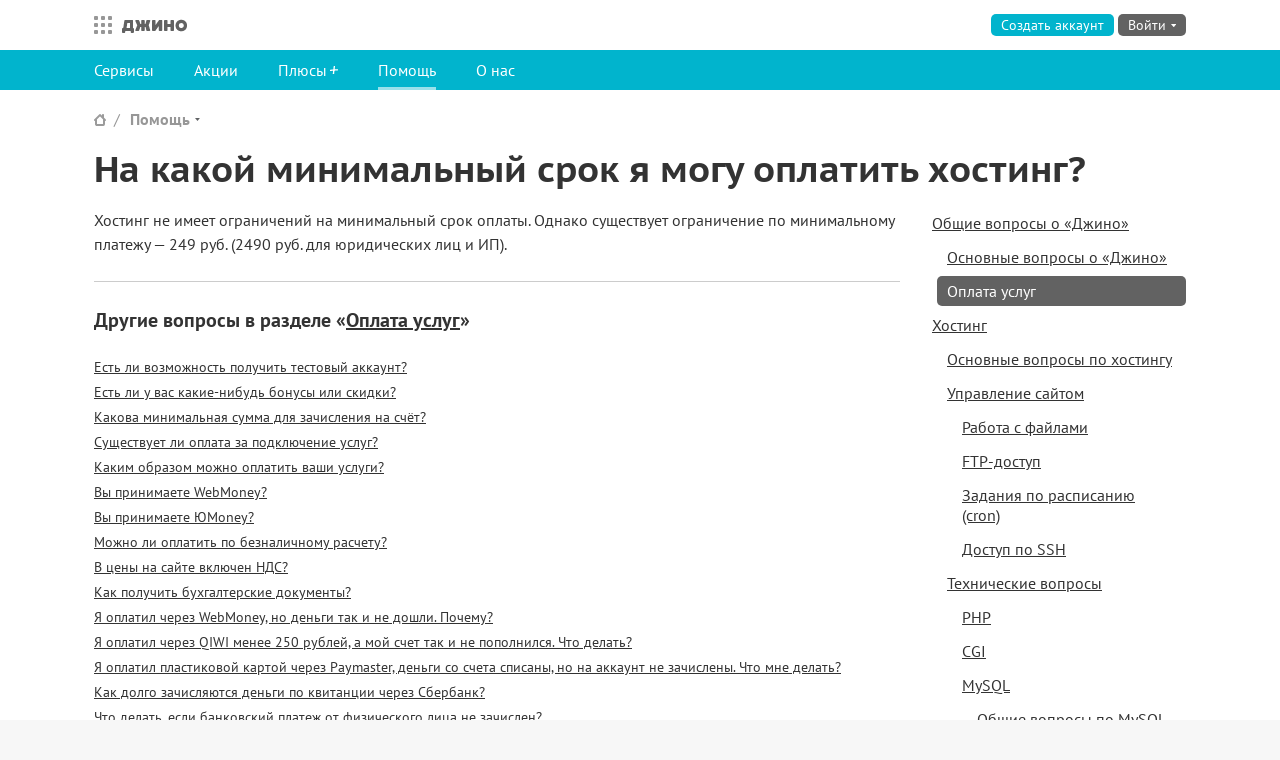

--- FILE ---
content_type: text/html; charset=utf-8
request_url: https://o.jino.ru/help/faq/payment/min-time/
body_size: 10088
content:
<!DOCTYPE html>




<html class=" " lang="ru">
<head>
    <meta http-equiv="X-UA-Compatible" content="IE=edge,chrome=1">
    <meta charset="utf-8">
    <meta name="viewport" content="width=device-width, initial-scale=1.0">
    <title>
    На какой минимальный срок я могу оплатить хостинг? — Вопросы и ответы — Джино
</title>
    <link rel="stylesheet" href="https://jino.ru/static/lib/fonts/fonts.css?2">
    
    
    
        <link rel="stylesheet" href="https://jino.ru/static/jinosite/main.css?99924">
    
    <link rel="stylesheet" href="https://jino.ru/static/bld/vjs.css?99924">

    <link rel="stylesheet" href="https://jino.ru/static/jinosite/help/help.css?99924">

    
    
        <script>
            var myv = window.myv || {};
            myv.context = {"SENTRY_RELEASE": "jino-site@a1b85713", "mobile_support": true, "csrf_token": "N7KBuI0tJjm3eX2tOIMV9smApXNRVtMz", "LOGIN_URL": "https://auth.jino.ru/login/", "AVGURO_GOOGLEPLAY_URL": "https://play.google.com/store/apps/developer?id=Avguro+Technologies", "GRAPHQL_WS_URL": "wss://graphql.jino.ru", "JUWI_PLUSES_URL": "https://cp.jino.ru/pluses/", "JEVENT_URL": "https://events.jino.ru/", "LOGOUT_URL": "https://auth.jino.ru/logout/", "JHWI_URL": "https://cp-hosting.jino.ru", "LANGUAGE_CODE": "ru-ru", "MAIN_SITE_URL": "https://jino.ru", "JINOAPP_APPSTORE_URL": "https://apps.apple.com/ru/app/%D0%B4%D0%B6%D0%B8%D0%BD%D0%BE/id1452320604", "JINOAPP_GOOGLEPLAY_URL": "https://play.google.com/store/apps/details?id=ru.avguro.jinoapp", "JAUTH_URL": "https://auth.jino.ru", "SENTRY_DSN": "https://3dc02e17178c4edfa212919a6646ff13@sentry.jino.ru/16", "common_static_url": "https://jino.ru/static/", "static_version": "99924", "balanceUrl": "/balance/", "environment": "production", "LIVECHAT_URL": "https://livechat.jino.ru", "fonts_css": "https://jino.ru/static/lib/fonts/fonts.css?2", "pluses_enabled": true, "JUWI_PAYMENT_URL": "https://cp.jino.ru/payment/", "AVGURO_APPSTORE_URL": "https://itunes.apple.com/ru/developer/\u043e\u043e\u043e-\u0430\u0432\u0433\u0443\u0440\u043e-\u0442\u0435\u0445\u043d\u043e\u043b\u043e\u0434\u0436\u0438\u0441/id1339678262", "JDWI_URL": "https://cp-domains.jino.ru", "NOTIFICATIONS_ENABLED": true, "STATIC_URL": "https://jino.ru/static/", "JSUPPORT_REQUESTS_URL": "https://cp.jino.ru/support/requests/", "SENTRY_ENVIRONMENT": "production", "PING_URL": "https://auth.jino.ru/ping/", "jino_services_dict": {"shop": {"description": "\u0412\u0441\u0451 \u0434\u043b\u044f \u0432\u0430\u0448\u0435\u0433\u043e \u0441\u0430\u0439\u0442\u0430", "title": "\u041c\u0430\u0440\u043a\u0435\u0442", "url": "https://jino.ru/market/", "site_url": "https://jino.ru/market/", "reg_next_url": "https://cp.jino.ru", "description_short": "\u0412\u0441\u0451 \u0434\u043b\u044f \u0432\u0430\u0448\u0435\u0433\u043e \u0441\u0430\u0439\u0442\u0430", "name": "shop"}, "vps": {"description": "\u0410\u0440\u0435\u043d\u0434\u0430 \u0432\u0438\u0440\u0442\u0443\u0430\u043b\u044c\u043d\u044b\u0445 \u0441\u0435\u0440\u0432\u0435\u0440\u043e\u0432", "title": "VPS", "url": "https://jino.ru/vps/", "site_url": "https://jino.ru/vps/", "reg_next_url": "https://cp-vps.jino.ru", "cp_url": "https://cp-vps.jino.ru", "cp_name": "vps", "description_short": "\u0410\u0440\u0435\u043d\u0434\u0430 \u0432\u0438\u0440\u0442\u0443\u0430\u043b\u044c\u043d\u044b\u0445 \u0441\u0435\u0440\u0432\u0435\u0440\u043e\u0432", "name": "vps"}, "hosting": {"description": "\u0412\u0438\u0440\u0442\u0443\u0430\u043b\u044c\u043d\u044b\u0439 \u0445\u043e\u0441\u0442\u0438\u043d\u0433 \u0434\u043b\u044f\u00a0\u0432\u0430\u0448\u0438\u0445 \u0441\u0430\u0439\u0442\u043e\u0432", "title": "\u0425\u043e\u0441\u0442\u0438\u043d\u0433", "url": "https://jino.ru/hosting/", "site_url": "https://jino.ru/hosting/", "reg_next_url": "https://cp.jino.ru", "cp_url": "https://cp-hosting.jino.ru", "cp_name": "jhwi", "description_short": "\u0412\u0438\u0440\u0442\u0443\u0430\u043b\u044c\u043d\u044b\u0439 \u0445\u043e\u0441\u0442\u0438\u043d\u0433", "name": "hosting"}, "landing": {"description": "\u041a\u043e\u043d\u0441\u0442\u0440\u0443\u043a\u0442\u043e\u0440 \u043e\u0434\u043d\u043e\u0441\u0442\u0440\u0430\u043d\u0438\u0447\u043d\u044b\u0445 \u0441\u0430\u0439\u0442\u043e\u0432", "title": "\u041b\u0435\u043d\u0434\u0438\u043d\u0433", "url": "https://jino.ru/landing/", "site_url": "https://jino.ru/landing/", "reg_next_url": "https://cp-landing.jino.ru", "cp_url": "https://cp-landing.jino.ru", "cp_name": "landing", "description_short": "\u041a\u043e\u043d\u0441\u0442\u0440\u0443\u043a\u0442\u043e\u0440 \u043e\u0434\u043d\u043e\u0441\u0442\u0440\u0430\u043d\u0438\u0447\u043d\u044b\u0445 \u0441\u0430\u0439\u0442\u043e\u0432", "name": "landing"}, "spectrum": {"description": "\u041e\u0431\u043b\u0430\u0447\u043d\u044b\u0439 \u0445\u043e\u0441\u0442\u0438\u043d\u0433 \u043f\u043e\u043f\u0443\u043b\u044f\u0440\u043d\u044b\u0445 CMS", "links": [{"url": "https://jino.ru/joomla/", "title": "Joomla!"}, {"url": "https://jino.ru/wordpress/", "title": "WordPress"}, {"url": "https://jino.ru/bitrix/", "title": "1C-\u0411\u0438\u0442\u0440\u0438\u043a\u0441"}], "title": "\u0421\u043f\u0435\u043a\u0442\u0440", "url": "https://jino.ru/spectrum/", "site_url": "https://jino.ru/spectrum/", "reg_next_url": "https://cp-spectrum.jino.ru", "cp_url": "https://cp-spectrum.jino.ru", "cp_name": "spectrum", "description_short": "\u0425\u043e\u0441\u0442\u0438\u043d\u0433 \u043f\u043e\u043f\u0443\u043b\u044f\u0440\u043d\u044b\u0445 CMS", "name": "spectrum"}, "bitrix": {"name": "bitrix", "parent": "spectrum", "title": "1\u0421-\u0411\u0438\u0442\u0440\u0438\u043a\u0441", "url": "https://jino.ru/bitrix/", "site_url": "https://jino.ru/bitrix/", "reg_next_url": "https://cp-spectrum.jino.ru/bitrix/", "cp_url": "https://cp-spectrum.jino.ru/bitrix/"}, "joomla": {"name": "joomla", "parent": "spectrum", "title": "Joomla!", "url": "https://jino.ru/joomla/", "site_url": "https://jino.ru/joomla/", "reg_next_url": "https://cp-spectrum.jino.ru/joomla/", "cp_url": "https://cp-spectrum.jino.ru/joomla/"}, "wordpress": {"name": "wordpress", "parent": "spectrum", "title": "WordPress", "url": "https://jino.ru/wordpress/", "site_url": "https://jino.ru/wordpress/", "reg_next_url": "https://cp-spectrum.jino.ru/wordpress/", "cp_url": "https://cp-spectrum.jino.ru/wordpress/"}, "domains": {"description": "\u0420\u0435\u0433\u0438\u0441\u0442\u0440\u0430\u0446\u0438\u044f \u0438\u00a0\u0443\u043f\u0440\u0430\u0432\u043b\u0435\u043d\u0438\u0435 \u0434\u043e\u043c\u0435\u043d\u0430\u043c\u0438", "links": [{"url": "https://jino.ru/domains/actions/fairprice/", "title": ".ru\u00a0\u2014 39\u00a0\u20bd"}], "title": "\u0414\u043e\u043c\u0435\u043d\u044b", "url": "https://jino.ru/domains/", "site_url": "https://jino.ru/domains/", "reg_next_url": "https://cp-domains.jino.ru", "cp_url": "https://cp-domains.jino.ru", "cp_name": "jdwi", "description_short": "\u0420\u0435\u0433\u0438\u0441\u0442\u0440\u0430\u0446\u0438\u044f \u0434\u043e\u043c\u0435\u043d\u043e\u0432", "name": "domains"}, "mail": {"description": "\u042d\u043b\u0435\u043a\u0442\u0440\u043e\u043d\u043d\u0430\u044f \u043f\u043e\u0447\u0442\u0430 \u043d\u0430\u00a0\u0432\u0430\u0448\u0435\u043c \u0434\u043e\u043c\u0435\u043d\u0435", "title": "\u041f\u043e\u0447\u0442\u0430", "url": "https://jino.ru/mail/", "site_url": "https://jino.ru/mail/", "reg_next_url": "https://cp-mail.jino.ru", "cp_url": "https://cp-mail.jino.ru", "cp_name": "mail", "description_short": "\u042d\u043b\u0435\u043a\u0442\u0440\u043e\u043d\u043d\u0430\u044f \u043f\u043e\u0447\u0442\u0430 \u043d\u0430 \u0432\u0430\u0448\u0435\u043c \u0434\u043e\u043c\u0435\u043d\u0435", "name": "mail"}, "main": {"reg_next_url": "https://cp.jino.ru", "name": "main", "title": "\u0421\u0430\u0439\u0442 \u0414\u0436\u0438\u043d\u043e", "url": "https://jino.ru", "site_url": "https://jino.ru", "current": true, "cp_url": "https://cp.jino.ru", "cp_name": "juwi", "hidden": false}}, "DEFAULT_MESSAGE_LEVELS": {"DEBUG": 10, "INFO": 20, "WARNING": 30, "SUCCESS": 25, "ERROR": 40}, "now": "2025-11-16T14:36:33.149006", "LANGUAGE_BIDI": false, "ALL_SERVICES_URL": "", "jino_services_list": [{"description": "\u0412\u0438\u0440\u0442\u0443\u0430\u043b\u044c\u043d\u044b\u0439 \u0445\u043e\u0441\u0442\u0438\u043d\u0433 \u0434\u043b\u044f\u00a0\u0432\u0430\u0448\u0438\u0445 \u0441\u0430\u0439\u0442\u043e\u0432", "title": "\u0425\u043e\u0441\u0442\u0438\u043d\u0433", "url": "https://jino.ru/hosting/", "site_url": "https://jino.ru/hosting/", "reg_next_url": "https://cp.jino.ru", "cp_url": "https://cp-hosting.jino.ru", "cp_name": "jhwi", "description_short": "\u0412\u0438\u0440\u0442\u0443\u0430\u043b\u044c\u043d\u044b\u0439 \u0445\u043e\u0441\u0442\u0438\u043d\u0433", "name": "hosting"}, {"description": "\u0420\u0435\u0433\u0438\u0441\u0442\u0440\u0430\u0446\u0438\u044f \u0438\u00a0\u0443\u043f\u0440\u0430\u0432\u043b\u0435\u043d\u0438\u0435 \u0434\u043e\u043c\u0435\u043d\u0430\u043c\u0438", "links": [{"url": "https://jino.ru/domains/actions/fairprice/", "title": ".ru\u00a0\u2014 39\u00a0\u20bd"}], "title": "\u0414\u043e\u043c\u0435\u043d\u044b", "url": "https://jino.ru/domains/", "site_url": "https://jino.ru/domains/", "reg_next_url": "https://cp-domains.jino.ru", "cp_url": "https://cp-domains.jino.ru", "cp_name": "jdwi", "description_short": "\u0420\u0435\u0433\u0438\u0441\u0442\u0440\u0430\u0446\u0438\u044f \u0434\u043e\u043c\u0435\u043d\u043e\u0432", "name": "domains"}, {"description": "\u041e\u0431\u043b\u0430\u0447\u043d\u044b\u0439 \u0445\u043e\u0441\u0442\u0438\u043d\u0433 \u043f\u043e\u043f\u0443\u043b\u044f\u0440\u043d\u044b\u0445 CMS", "links": [{"url": "https://jino.ru/joomla/", "title": "Joomla!"}, {"url": "https://jino.ru/wordpress/", "title": "WordPress"}, {"url": "https://jino.ru/bitrix/", "title": "1C-\u0411\u0438\u0442\u0440\u0438\u043a\u0441"}], "title": "\u0421\u043f\u0435\u043a\u0442\u0440", "url": "https://jino.ru/spectrum/", "site_url": "https://jino.ru/spectrum/", "reg_next_url": "https://cp-spectrum.jino.ru", "cp_url": "https://cp-spectrum.jino.ru", "cp_name": "spectrum", "description_short": "\u0425\u043e\u0441\u0442\u0438\u043d\u0433 \u043f\u043e\u043f\u0443\u043b\u044f\u0440\u043d\u044b\u0445 CMS", "name": "spectrum"}, {"description": "\u0410\u0440\u0435\u043d\u0434\u0430 \u0432\u0438\u0440\u0442\u0443\u0430\u043b\u044c\u043d\u044b\u0445 \u0441\u0435\u0440\u0432\u0435\u0440\u043e\u0432", "title": "VPS", "url": "https://jino.ru/vps/", "site_url": "https://jino.ru/vps/", "reg_next_url": "https://cp-vps.jino.ru", "cp_url": "https://cp-vps.jino.ru", "cp_name": "vps", "description_short": "\u0410\u0440\u0435\u043d\u0434\u0430 \u0432\u0438\u0440\u0442\u0443\u0430\u043b\u044c\u043d\u044b\u0445 \u0441\u0435\u0440\u0432\u0435\u0440\u043e\u0432", "name": "vps"}, {"description": "\u041a\u043e\u043d\u0441\u0442\u0440\u0443\u043a\u0442\u043e\u0440 \u043e\u0434\u043d\u043e\u0441\u0442\u0440\u0430\u043d\u0438\u0447\u043d\u044b\u0445 \u0441\u0430\u0439\u0442\u043e\u0432", "title": "\u041b\u0435\u043d\u0434\u0438\u043d\u0433", "url": "https://jino.ru/landing/", "site_url": "https://jino.ru/landing/", "reg_next_url": "https://cp-landing.jino.ru", "cp_url": "https://cp-landing.jino.ru", "cp_name": "landing", "description_short": "\u041a\u043e\u043d\u0441\u0442\u0440\u0443\u043a\u0442\u043e\u0440 \u043e\u0434\u043d\u043e\u0441\u0442\u0440\u0430\u043d\u0438\u0447\u043d\u044b\u0445 \u0441\u0430\u0439\u0442\u043e\u0432", "name": "landing"}, {"description": "\u042d\u043b\u0435\u043a\u0442\u0440\u043e\u043d\u043d\u0430\u044f \u043f\u043e\u0447\u0442\u0430 \u043d\u0430\u00a0\u0432\u0430\u0448\u0435\u043c \u0434\u043e\u043c\u0435\u043d\u0435", "title": "\u041f\u043e\u0447\u0442\u0430", "url": "https://jino.ru/mail/", "site_url": "https://jino.ru/mail/", "reg_next_url": "https://cp-mail.jino.ru", "cp_url": "https://cp-mail.jino.ru", "cp_name": "mail", "description_short": "\u042d\u043b\u0435\u043a\u0442\u0440\u043e\u043d\u043d\u0430\u044f \u043f\u043e\u0447\u0442\u0430 \u043d\u0430 \u0432\u0430\u0448\u0435\u043c \u0434\u043e\u043c\u0435\u043d\u0435", "name": "mail"}, {"description": "\u0412\u0441\u0451 \u0434\u043b\u044f \u0432\u0430\u0448\u0435\u0433\u043e \u0441\u0430\u0439\u0442\u0430", "title": "\u041c\u0430\u0440\u043a\u0435\u0442", "url": "https://jino.ru/market/", "site_url": "https://jino.ru/market/", "reg_next_url": "https://cp.jino.ru", "description_short": "\u0412\u0441\u0451 \u0434\u043b\u044f \u0432\u0430\u0448\u0435\u0433\u043e \u0441\u0430\u0439\u0442\u0430", "name": "shop"}, {"reg_next_url": "https://cp.jino.ru", "name": "main", "title": "\u0421\u0430\u0439\u0442 \u0414\u0436\u0438\u043d\u043e", "url": "https://jino.ru", "site_url": "https://jino.ru", "current": true, "cp_url": "https://cp.jino.ru", "cp_name": "juwi", "hidden": false}, {"name": "joomla", "parent": "spectrum", "title": "Joomla!", "url": "https://jino.ru/joomla/", "site_url": "https://jino.ru/joomla/", "reg_next_url": "https://cp-spectrum.jino.ru/joomla/", "cp_url": "https://cp-spectrum.jino.ru/joomla/"}, {"name": "wordpress", "parent": "spectrum", "title": "WordPress", "url": "https://jino.ru/wordpress/", "site_url": "https://jino.ru/wordpress/", "reg_next_url": "https://cp-spectrum.jino.ru/wordpress/", "cp_url": "https://cp-spectrum.jino.ru/wordpress/"}, {"name": "bitrix", "parent": "spectrum", "title": "1\u0421-\u0411\u0438\u0442\u0440\u0438\u043a\u0441", "url": "https://jino.ru/bitrix/", "site_url": "https://jino.ru/bitrix/", "reg_next_url": "https://cp-spectrum.jino.ru/bitrix/", "cp_url": "https://cp-spectrum.jino.ru/bitrix/"}], "GRAPHQL_HTTP_URL": "https://graphql.jino.ru", "messages": [], "SITE_PLUSES_URL": "", "SPECTRUM_URL": "https://cp-spectrum.jino.ru", "JUWI_URL": "https://cp.jino.ru", "jino_services_current": {"reg_next_url": "https://cp.jino.ru", "name": "main", "title": "\u0421\u0430\u0439\u0442 \u0414\u0436\u0438\u043d\u043e", "url": "https://jino.ru", "site_url": "https://jino.ru", "current": true, "cp_url": "https://cp.jino.ru", "cp_name": "juwi", "hidden": false}, "env_classes": ""};
            myv.sentry = {
                dsn: '',
                environment: '',
                release: ''
            };
            myv.csrftoken = 'N7KBuI0tJjm3eX2tOIMV9smApXNRVtMz';
            myv.cookieDomain = '.jino.ru';
            myv.mobileSupport = true;
            myv.pluses = true;
            myv.staticUrl = 'https://jino.ru/static/';
            myv.locale = 'ru';
            myv.jeventUrl = 'https://events.jino.ru/';
            myv.graphqlHttpUrl = 'https://graphql.jino.ru';
            myv.graphqlWsUrl = 'wss://graphql.jino.ru';
        </script>
    
    
    <script>
        myv.login = null;
        myv.accountNumber = null;
        myv.pingUrl = 'https://auth.jino.ru/ping/';
        
    </script>

    
    <meta name="description" content="Хостинг не имеет ограничений на минимальный срок оплаты. Однако существует ограничение по минимальному платежу — 249 руб. (2490 руб. для юридических лиц и ИП).">
    
    
    
    
        
            <link rel="canonical" href="https://jino.ru/help/faq/payment/min-time/">
        
    
    
        <link rel="alternate home" type="application/rss+xml" href="/about/news/feed/" title="Новости">
        <link rel="alternate" type="application/rss+xml" href="/help/maintenance/feed/" title="Технические работы">
    
    
        
        
            
        
        
            
        
        
            
        
        
            
        
        
            
                <meta property="og:image" content="https://jino.ru/static/jinosite/share.png?3">
            
        
        <meta property="og:image:width" content="1016">
        
            
                <meta property="og:image:height" content="452">
            
        
    
    
        
        <meta property="twitter:card" content="summary_large_image">
        <meta property="twitter:site" content="@jino_ru">
        
            
                <meta name="twitter:title" content="Джино — хостинг, конструктор сайтов, регистрация доменов и многое другое.">
            
        
        
            
                <meta name="twitter:description" content="Более 20 лет на рынке, 500 000 довольных клиентов, собственная панель управления и многое другое.">
            
        
        
            
                <meta name="twitter:image" content="https://jino.ru/static/jinosite/twitter-share.png?2">
            
        
        
            
                
                <meta name="twitter:image:alt" content="Джино">
            
        
    
    



    
    

<link rel="icon" href="https://jino.ru/static/icons/grey/favicon.svg" type="image/svg+xml">
<link rel="icon" href="/favicon.ico" type="image/x-icon" sizes="16x16 32x32">
<link rel="apple-touch-icon" href="https://jino.ru/static/icons/grey/apple-touch-icon.png">
<link rel="manifest" href="https://jino.ru/static/icons/grey/manifest.webmanifest">



    
        <script>
  ;(function () {
    var locMatch = window.location.search.match(/theme(=([a-z\d-]*))?/i)
    if (locMatch) {
      var ind = window.location.hostname.indexOf('jino')
      var domain = ind !== -1 ? '.' + window.location.hostname.slice(ind) : window.location.hostname
      var theme = locMatch[2]
      if (theme) {
        document.cookie = 'jui-theme=' + theme + ';domain=' + domain + ';path=/;samesite=lax;max-age=' + 60 * 60 * 24 * 30
      } else {
        document.cookie = 'jui-theme=;domain=' + domain + ';path=/;samesite=lax;max-age=0'
      }
    }
    var cookieMatch = document.cookie.match(/\bjui-theme=([a-z\d-]+)/)
    if (cookieMatch) {
      var theme = cookieMatch[1]
      document.documentElement.className = document.documentElement.className + ' jui-theme-' + theme
    }
  })()
</script>

    
</head>

<body class="">

    


    <!-- Yandex.Metrika counter -->
<script>
(function(m,e,t,r,i,k,a){m[i]=m[i]||function(){(m[i].a=m[i].a||[]).push(arguments)};
m[i].l=1*new Date();k=e.createElement(t),a=e.getElementsByTagName(t)[0],k.async=1,k.src=r,a.parentNode.insertBefore(k,a)})
(window, document, "script", "https://mc.yandex.ru/metrika/tag.js", "ym");

var yaParams = window.yaParams || {};
yaParams.devicePixelRatio = window.devicePixelRatio ? devicePixelRatio.toString() : 'undefined';

ym(23616394, "init", {
    //trackLinks: true,
    //accurateTrackBounce: true,
    //clickMap: true,
    //webvisor: true,
    triggerEvent: true,
    ecommerce: 'dataLayer',
    params: yaParams
});
</script>
<noscript><div>
    <img src="https://mc.yandex.ru/watch/23616394?ut=noindex" style="position:absolute; left:-9999px;" alt="" />
</div></noscript>
<!-- /Yandex.Metrika counter -->

    <!-- Google Tag Manager -->
<noscript><iframe src="https://www.googletagmanager.com/ns.html?id=GTM-P93WPL"
height="0" width="0" style="display:none;visibility:hidden"></iframe></noscript>
<script>(function(w,d,s,l,i){w[l]=w[l]||[];w[l].push({'gtm.start':
new Date().getTime(),event:'gtm.js'});var f=d.getElementsByTagName(s)[0],
j=d.createElement(s),dl=l!=='dataLayer'?'&l='+l:'';j.async=true;j.src=
'https://www.googletagmanager.com/gtm.js?id='+i+dl;f.parentNode.insertBefore(j,f);
})(window,document,'script','dataLayer','GTM-P93WPL');</script>
<!-- End Google Tag Manager -->





<div class="page">
    
        <div class="head  head-noservicelabel">
            <div class="head-content">
                
                    <div class="head-logo head-logo-main">
                        <div class="head-logo-inner">
                            <a href="https://jino.ru" class="head-logo-jino">
                                Джино
                            </a>
                            
                        </div>
                        
                    </div>
                    <div class="head-meta">
                        
                            
                                
    <div class="head-meta-noauth">
        <a class="button button-imp head-meta-noauth-register" href="https://auth.jino.ru/registration/?next=https%3A%2F%2Fcp.jino.ru" rel="jino-signup" id="head-meta-register">Создать аккаунт</a>
        <a href="" class="head-meta-noauth-jinokey" data-next="https://cp.jino.ru"></a>
        <a class="button button-plaintext head-meta-noauth-signin" href="https://auth.jino.ru/login/?next=https://cp.jino.ru">Войти</a>
        <div class="dropdownbutton dropdownbutton-left">
            <a class="dropdownbutton-button button" href="https://auth.jino.ru/login/?next=https://cp.jino.ru"><span>Войти</span></a>
            <div class="dropdownbutton-content">
                <form
                    class="loginform"
                    id="loginform"
                    action="https://auth.jino.ru/login/?next=https://cp.jino.ru"
                    method="post"
                    data-recovery-url="https://auth.jino.ru/recovery/"
                    data-login-history="null"
                    data-socialauth-url="https://auth.jino.ru/login/ext/BACKEND/"
                    data-next-url="https://cp.jino.ru"
                    data-login-history-remove-url="https://auth.jino.ru/loginhistory/remove/000/"
                ></form>
                <div class="loginform-auth">
                    <div class="loginform-socialauth socialauth">
                        <div class="loginform-socialauth-buttons">
                            <span class="loginform-socialauth-label">Войти через</span>
                            <a href="https://auth.jino.ru/login/ext/vkontakte/?next=https://cp.jino.ru" class="loginform-socialauth-button loginform-socialauth-button-vkontakte">ВКонтакте</a>
                            <a href="https://auth.jino.ru/login/ext/yandex/?next=https://cp.jino.ru" class="loginform-socialauth-button loginform-socialauth-button-yandex">Яндекс</a>
                            <a href="https://auth.jino.ru/login/ext/tinkoff/?next=https://cp.jino.ru" class="loginform-socialauth-button loginform-socialauth-button-tinkoff">T-ID</a>
                            <a href="" class="loginform-socialauth-buttons-more" title="Показать еще"><span></span></a>
                        </div>
                        <div class="loginform-socialauth-buttons loginform-socialauth-buttons-additional">
                            <a href="https://auth.jino.ru/login/ext/mailru/?next=https://cp.jino.ru" class="loginform-socialauth-button loginform-socialauth-button-mailru">Mail.ru</a>
                            <a href="https://auth.jino.ru/login/ext/odnoklassniki/?next=https://cp.jino.ru" class="loginform-socialauth-button loginform-socialauth-button-odnoklassniki">Одноклассники</a>
                        </div>
                    </div>
                    <a href="" class="loginform-jinokey" title="Войти с помощью Джино.Ключа" data-next="https://cp.jino.ru"></a>
                </div>
            </div>
        </div>
    </div>

                            
                        
                    </div>
                    

<div class="serviceswitcher">
    <button class="serviceswitcher-button button-reset">
        Все сервисы
    </button>
    <div class="serviceswitcher-panel">
    <div class="serviceswitcher-list">
        
            <div class="serviceswitcher-item serviceswitcher-item-hosting ">
                <a href="https://jino.ru/hosting/" class="serviceswitcher-link">
                    <strong class="serviceswitcher-link-name">Хостинг</strong>
                    <span class="serviceswitcher-link-descr">Виртуальный хостинг</span>
                    
                    
                        
                    

                    
                        
                            <span class="serviceswitcher-link-placeholder">&nbsp;</span>
                        
                    
                </a>
            </div>
        
            <div class="serviceswitcher-item serviceswitcher-item-domains ">
                <a href="https://jino.ru/domains/" class="serviceswitcher-link">
                    <strong class="serviceswitcher-link-name">Домены</strong>
                    <span class="serviceswitcher-link-descr">Регистрация доменов</span>
                    
                    
                        
                            <span class="serviceswitcher-link-sublinks">
                                <object type="a/a" style="height: 0;">
                                    
                                        <a class="serviceswitcher-link-sublink" href="https://jino.ru/domains/actions/fairprice/">.ru — 39 ₽</a>
                                    
                                </object>
                            </span>
                        
                    

                    
                        
                    
                </a>
            </div>
        
            <div class="serviceswitcher-item serviceswitcher-item-spectrum ">
                <a href="https://jino.ru/spectrum/" class="serviceswitcher-link">
                    <strong class="serviceswitcher-link-name">Спектр</strong>
                    <span class="serviceswitcher-link-descr">Хостинг популярных CMS</span>
                    
                    
                        
                            <span class="serviceswitcher-link-sublinks">
                                <object type="a/a" style="height: 0;">
                                    
                                        <a class="serviceswitcher-link-sublink" href="https://jino.ru/joomla/">Joomla!</a>, 
                                    
                                        <a class="serviceswitcher-link-sublink" href="https://jino.ru/wordpress/">WordPress</a>, 
                                    
                                        <a class="serviceswitcher-link-sublink" href="https://jino.ru/bitrix/">1C-Битрикс</a>
                                    
                                </object>
                            </span>
                        
                    

                    
                        
                    
                </a>
            </div>
        
            <div class="serviceswitcher-item serviceswitcher-item-vps ">
                <a href="https://jino.ru/vps/" class="serviceswitcher-link">
                    <strong class="serviceswitcher-link-name">VPS</strong>
                    <span class="serviceswitcher-link-descr">Аренда виртуальных серверов</span>
                    
                    
                        
                    

                    
                        
                            <span class="serviceswitcher-link-placeholder">&nbsp;</span>
                        
                    
                </a>
            </div>
        
            <div class="serviceswitcher-item serviceswitcher-item-landing ">
                <a href="https://jino.ru/landing/" class="serviceswitcher-link">
                    <strong class="serviceswitcher-link-name">Лендинг</strong>
                    <span class="serviceswitcher-link-descr">Конструктор одностраничных сайтов</span>
                    
                    
                        
                    

                    
                        
                            <span class="serviceswitcher-link-placeholder">&nbsp;</span>
                        
                    
                </a>
            </div>
        
            <div class="serviceswitcher-item serviceswitcher-item-mail ">
                <a href="https://jino.ru/mail/" class="serviceswitcher-link">
                    <strong class="serviceswitcher-link-name">Почта</strong>
                    <span class="serviceswitcher-link-descr">Электронная почта на вашем домене</span>
                    
                    
                        
                    

                    
                        
                            <span class="serviceswitcher-link-placeholder">&nbsp;</span>
                        
                    
                </a>
            </div>
        
            <div class="serviceswitcher-item serviceswitcher-item-shop ">
                <a href="https://jino.ru/market/" class="serviceswitcher-link">
                    <strong class="serviceswitcher-link-name">Маркет</strong>
                    <span class="serviceswitcher-link-descr">Всё для вашего сайта</span>
                    
                    
                        
                    

                    
                        
                            <span class="serviceswitcher-link-placeholder">&nbsp;</span>
                        
                    
                </a>
            </div>
        
    </div>
    
        <div class="serviceswitcher-foot">
            <a href="https://jino.ru" class="serviceswitcher-foot-link">Главная страница jino.ru</a>
            
                <a href="https://jino.ru/journal/" class="serviceswitcher-foot-link serviceswitcher-foot-link-journal">Журнал</a>
            
        </div>
    
    </div>
</div>

                
            </div>
            
    
    <div class="head-menu-outer "><div class="head-menu-outer2">
        <ul class="head-menu">
            
                <li class="head-menu-item  " data-target="#overlay-head-menu-services">
                    
                        <a class="head-menu-link" href="/services/">Сервисы</a>
                    
                </li>
            
                <li class="head-menu-item  " data-target="#overlay-head-menu-actions">
                    
                        <a class="head-menu-link" href="/actions/">Акции</a>
                    
                </li>
            
                <li class="head-menu-item  " data-target="#overlay-head-menu-pluses">
                    
                        <a class="head-menu-link" href="/pluses/"><span class="plus plus-text">Плюсы&thinsp;</span></a>
                    
                </li>
            
                <li class="head-menu-item head-menu-item-current " data-target="#overlay-head-menu-help">
                    
                        <a class="head-menu-link" href="/help/">Помощь</a>
                    
                </li>
            
                <li class="head-menu-item  " data-target="#overlay-head-menu-about">
                    
                        <a class="head-menu-link" href="/about/">О нас</a>
                    
                </li>
            
        </ul>
    </div></div>



        </div>
    

    
        <div class="body ">
            
                <div class="messages">
    
</div>

            

            
    


    <ul class="smartbreadcrumbs">
        
            
                <li class="smartbreadcrumbs-item ">
                    
                    
                        <a href="https://jino.ru" class="smartbreadcrumbs-label">Сайт Джино</a>  
                    
                </li>
            
        
            
                <li class="smartbreadcrumbs-item smartbreadcrumbs-item-last">
                    
                        <ul class="smartbreadcrumbs-subs">
                            
                                <li class="smartbreadcrumbs-subs-item" id="ccc-help">
                                    <a href="/help/" class="smartbreadcrumbs-subs-link">Помощь</a>
                                </li>
                            
                                <li class="smartbreadcrumbs-subs-item" id="ccc-services">
                                    <a href="/services/" class="smartbreadcrumbs-subs-link">Сервисы</a>
                                </li>
                            
                                <li class="smartbreadcrumbs-subs-item" id="ccc-clients">
                                    <a href="" class="smartbreadcrumbs-subs-link">Клиентам</a>
                                </li>
                            
                                <li class="smartbreadcrumbs-subs-item" id="ccc-actions">
                                    <a href="/actions/" class="smartbreadcrumbs-subs-link">Акции</a>
                                </li>
                            
                                <li class="smartbreadcrumbs-subs-item" id="ccc-pluses">
                                    <a href="/pluses/" class="smartbreadcrumbs-subs-link"><span class="plus plus-text">Плюсы&thinsp;</span></a>
                                </li>
                            
                                <li class="smartbreadcrumbs-subs-item" id="ccc-about">
                                    <a href="/about/" class="smartbreadcrumbs-subs-link">О нас</a>
                                </li>
                            
                        </ul>
                    
                    
                        <a href="/help/" class="smartbreadcrumbs-label">Помощь</a>  
                    
                </li>
            
        
    </ul>

    
    <div class="pageheader">
        <h1 class="pageheader-title">
            На какой минимальный срок я могу оплатить хостинг?
        </h1>
    </div>

    
    <div class="cols">
        <div class="cols-left">
            <div class="help-faq-singleanswer text text-notopmargin">
                <p>Хостинг не имеет ограничений на минимальный срок оплаты. Однако существует ограничение
по минимальному платежу — 249 руб. (2490 руб. для юридических лиц и ИП).</p>
            </div>
            
                <div class="help-faq-otherquestions">
                    <h2 class="subtitle">
                        
                        Другие вопросы в разделе «<a href="/help/faq/payment/">Оплата услуг</a>»
                    </h2>
                    <ul class="help-faq-otherquestions-list">
                        
                            <li class="help-faq-otherquestions-question">
                                <a href="/help/faq/payment/test-account/" class="help-faq-otherquestions-question-link">
                                    Есть ли возможность получить тестовый аккаунт?
                                </a>
                            </li>
                        
                            <li class="help-faq-otherquestions-question">
                                <a href="/help/faq/payment/bonuses/" class="help-faq-otherquestions-question-link">
                                    Есть ли у вас какие-нибудь бонусы или скидки?
                                </a>
                            </li>
                        
                            <li class="help-faq-otherquestions-question">
                                <a href="/help/faq/payment/min-payment/" class="help-faq-otherquestions-question-link">
                                    Какова минимальная сумма для зачисления на счёт?
                                </a>
                            </li>
                        
                            <li class="help-faq-otherquestions-question">
                                <a href="/help/faq/payment/on-payment/" class="help-faq-otherquestions-question-link">
                                    Существует ли оплата за подключение услуг?
                                </a>
                            </li>
                        
                            <li class="help-faq-otherquestions-question">
                                <a href="/help/faq/payment/payment-methods/" class="help-faq-otherquestions-question-link">
                                    Каким образом можно оплатить ваши услуги?
                                </a>
                            </li>
                        
                            <li class="help-faq-otherquestions-question">
                                <a href="/help/faq/payment/webmoney/" class="help-faq-otherquestions-question-link">
                                    Вы принимаете WebMoney?
                                </a>
                            </li>
                        
                            <li class="help-faq-otherquestions-question">
                                <a href="/help/faq/payment/yandex-money/" class="help-faq-otherquestions-question-link">
                                    Вы принимаете ЮMoney?
                                </a>
                            </li>
                        
                            <li class="help-faq-otherquestions-question">
                                <a href="/help/faq/payment/bank-exchange/" class="help-faq-otherquestions-question-link">
                                    Можно ли оплатить по безналичному расчету?
                                </a>
                            </li>
                        
                            <li class="help-faq-otherquestions-question">
                                <a href="/help/faq/payment/nds/" class="help-faq-otherquestions-question-link">
                                    В цены на сайте включен НДС?
                                </a>
                            </li>
                        
                            <li class="help-faq-otherquestions-question">
                                <a href="/help/faq/payment/accounting-documents/" class="help-faq-otherquestions-question-link">
                                    Как получить бухгалтерские документы?
                                </a>
                            </li>
                        
                            <li class="help-faq-otherquestions-question">
                                <a href="/help/faq/payment/webmoney-problems/" class="help-faq-otherquestions-question-link">
                                    Я оплатил через WebMoney, но деньги так и не дошли. Почему?
                                </a>
                            </li>
                        
                            <li class="help-faq-otherquestions-question">
                                <a href="/help/faq/payment/qiwi-min/" class="help-faq-otherquestions-question-link">
                                    Я оплатил через QIWI менее 250 рублей, а мой счет так и не пополнился. Что делать?
                                </a>
                            </li>
                        
                            <li class="help-faq-otherquestions-question">
                                <a href="/help/faq/payment/wm-cards-problems/" class="help-faq-otherquestions-question-link">
                                    Я оплатил пластиковой картой через Paymaster, деньги со счета списаны, но на аккаунт не зачислены. Что мне делать?
                                </a>
                            </li>
                        
                            <li class="help-faq-otherquestions-question">
                                <a href="/help/faq/payment/sberbank/" class="help-faq-otherquestions-question-link">
                                    Как долго зачисляются деньги по квитанции через Сбербанк?
                                </a>
                            </li>
                        
                            <li class="help-faq-otherquestions-question">
                                <a href="/help/faq/payment/bank-person/" class="help-faq-otherquestions-question-link">
                                    Что делать, если банковский платеж от физического лица не зачислен?
                                </a>
                            </li>
                        
                            <li class="help-faq-otherquestions-question">
                                <a href="/help/faq/payment/bank-organization/" class="help-faq-otherquestions-question-link">
                                    Что делать, если платеж через расчетный счет от юридического лица или ИП не зачислен?
                                </a>
                            </li>
                        
                            <li class="help-faq-otherquestions-question">
                                <a href="/help/faq/payment/promo-code/" class="help-faq-otherquestions-question-link">
                                    У меня есть промокод, как им воспользоваться?
                                </a>
                            </li>
                        
                            <li class="help-faq-otherquestions-question">
                                <a href="/help/faq/payment/documents-for-payment/" class="help-faq-otherquestions-question-link">
                                    Как получить закрывающие документы?
                                </a>
                            </li>
                        
                    </ul>
                </div>
            
            



    <form class="help-search help-search-compact" action="/help/search/" method="get">
        <input class="field-large" id="id_q" name="q" type="text" />
        <button type="submit" class="button button-large">Найти</button>
        <p class="help-search-hint">
            
                Пример: <a href="" class="pseudolink help-search-hint-link">Как подключить SSH</a>
            
        </p>
    </form>


        </div>
        <div class="cols-right">
            <ul class="sidemenu-alt">
                
                    

<li class="sidemenu-alt-item  ">
    <a href="/help/faq/jino/" class="sidemenu-alt-item-link">
        Общие вопросы о «Джино»
        
    </a>
    
        <ul class="sidemenu-alt-items" >
            
                
                    

<li class="sidemenu-alt-item  ">
    <a href="/help/faq/common/" class="sidemenu-alt-item-link">
        Основные вопросы о «Джино»
        
    </a>
    
</li>

                
            
                
                    

<li class="sidemenu-alt-item sidemenu-alt-item-current ">
    <a href="/help/faq/payment/" class="sidemenu-alt-item-link">
        Оплата услуг
        
    </a>
    
</li>

                
            
        </ul>
    
</li>

                
                    

<li class="sidemenu-alt-item  ">
    <a href="/help/faq/virtualhosting/" class="sidemenu-alt-item-link">
        Хостинг
        
    </a>
    
        <ul class="sidemenu-alt-items" >
            
                
                    

<li class="sidemenu-alt-item  ">
    <a href="/help/faq/virtualhosting-general/" class="sidemenu-alt-item-link">
        Основные вопросы по хостингу
        
    </a>
    
</li>

                
            
                
                    

<li class="sidemenu-alt-item  ">
    <a href="/help/faq/sitemanagement/" class="sidemenu-alt-item-link">
        Управление сайтом
        
    </a>
    
        <ul class="sidemenu-alt-items" >
            
                
                    

<li class="sidemenu-alt-item  ">
    <a href="/help/faq/filemanagement/" class="sidemenu-alt-item-link">
        Работа с файлами
        
    </a>
    
</li>

                
            
                
                    

<li class="sidemenu-alt-item  ">
    <a href="/help/faq/ftp/" class="sidemenu-alt-item-link">
        FTP-доступ
        
    </a>
    
</li>

                
            
                
                    

<li class="sidemenu-alt-item  ">
    <a href="/help/faq/cron/" class="sidemenu-alt-item-link">
        Задания по расписанию (cron)
        
    </a>
    
</li>

                
            
                
                    

<li class="sidemenu-alt-item  ">
    <a href="/help/faq/ssh/" class="sidemenu-alt-item-link">
        Доступ по SSH
        
    </a>
    
</li>

                
            
        </ul>
    
</li>

                
            
                
                    

<li class="sidemenu-alt-item  ">
    <a href="/help/faq/tech/" class="sidemenu-alt-item-link">
        Технические вопросы
        
    </a>
    
        <ul class="sidemenu-alt-items" >
            
                
                    

<li class="sidemenu-alt-item  ">
    <a href="/help/faq/php/" class="sidemenu-alt-item-link">
        PHP
        
    </a>
    
</li>

                
            
                
                    

<li class="sidemenu-alt-item  ">
    <a href="/help/faq/cgi/" class="sidemenu-alt-item-link">
        CGI
        
    </a>
    
</li>

                
            
                
                    

<li class="sidemenu-alt-item  ">
    <a href="/help/faq/mysql/" class="sidemenu-alt-item-link">
        MySQL
        
    </a>
    
        <ul class="sidemenu-alt-items" >
            
                
                    

<li class="sidemenu-alt-item  ">
    <a href="/help/faq/mysql-general/" class="sidemenu-alt-item-link">
        Общие вопросы по MySQL
        
    </a>
    
</li>

                
            
                
                    

<li class="sidemenu-alt-item  ">
    <a href="/help/faq/phpmyadmin/" class="sidemenu-alt-item-link">
        phpMyAdmin
        
    </a>
    
</li>

                
            
        </ul>
    
</li>

                
            
                
                    

<li class="sidemenu-alt-item  ">
    <a href="/help/faq/python/" class="sidemenu-alt-item-link">
        Python и Django
        
    </a>
    
</li>

                
            
                
                    

<li class="sidemenu-alt-item  ">
    <a href="/help/faq/memcached/" class="sidemenu-alt-item-link">
        Memcached
        
    </a>
    
</li>

                
            
                
                    

<li class="sidemenu-alt-item  ">
    <a href="/help/faq/problems/" class="sidemenu-alt-item-link">
        Решение проблем
        
    </a>
    
</li>

                
            
        </ul>
    
</li>

                
            
                
                    

<li class="sidemenu-alt-item  ">
    <a href="/help/faq/applications/" class="sidemenu-alt-item-link">
        Приложения
        
    </a>
    
        <ul class="sidemenu-alt-items" >
            
                
                    

<li class="sidemenu-alt-item  ">
    <a href="/help/faq/joomla/" class="sidemenu-alt-item-link">
        Joomla!
        
    </a>
    
</li>

                
            
                
                    

<li class="sidemenu-alt-item  ">
    <a href="/help/faq/oscommerce/" class="sidemenu-alt-item-link">
        osCommerce
        
    </a>
    
</li>

                
            
                
                    

<li class="sidemenu-alt-item  ">
    <a href="/help/faq/ipb/" class="sidemenu-alt-item-link">
        Invision Power Board
        
    </a>
    
</li>

                
            
                
                    

<li class="sidemenu-alt-item  ">
    <a href="/help/faq/modx/" class="sidemenu-alt-item-link">
        MODX
        
    </a>
    
</li>

                
            
                
                    

<li class="sidemenu-alt-item  ">
    <a href="/help/faq/wordpress/" class="sidemenu-alt-item-link">
        WordPress
        
    </a>
    
</li>

                
            
        </ul>
    
</li>

                
            
        </ul>
    
</li>

                
                    

<li class="sidemenu-alt-item  ">
    <a href="/help/faq/domains/" class="sidemenu-alt-item-link">
        Доменные имена
        
    </a>
    
        <ul class="sidemenu-alt-items" >
            
                
                    

<li class="sidemenu-alt-item  ">
    <a href="/help/faq/domains-general/" class="sidemenu-alt-item-link">
        Основные вопросы по доменам
        
    </a>
    
</li>

                
            
                
                    

<li class="sidemenu-alt-item  ">
    <a href="/help/faq/domains-registration/" class="sidemenu-alt-item-link">
        Регистрация доменов
        
    </a>
    
</li>

                
            
                
                    

<li class="sidemenu-alt-item  ">
    <a href="/help/faq/domains-transfer/" class="sidemenu-alt-item-link">
        Перенос доменов
        
    </a>
    
</li>

                
            
                
                    

<li class="sidemenu-alt-item  ">
    <a href="/help/faq/domains-rf/" class="sidemenu-alt-item-link">
        Домены .рф
        
    </a>
    
</li>

                
            
        </ul>
    
</li>

                
                    

<li class="sidemenu-alt-item  ">
    <a href="/help/faq/spectrum/" class="sidemenu-alt-item-link">
        Спектр
        
    </a>
    
</li>

                
                    

<li class="sidemenu-alt-item  ">
    <a href="/help/faq/vps/" class="sidemenu-alt-item-link">
        VPS
        
    </a>
    
</li>

                
                    

<li class="sidemenu-alt-item  ">
    <a href="/help/faq/landing/" class="sidemenu-alt-item-link">
        Лендинг
        
    </a>
    
        <ul class="sidemenu-alt-items" >
            
                
                    

<li class="sidemenu-alt-item  ">
    <a href="/help/faq/landing-general/" class="sidemenu-alt-item-link">
        Основные вопросы
        
    </a>
    
</li>

                
            
                
                    

<li class="sidemenu-alt-item  ">
    <a href="/help/faq/landing-edit/" class="sidemenu-alt-item-link">
        Редактирование сайта
        
    </a>
    
</li>

                
            
        </ul>
    
</li>

                
                    

<li class="sidemenu-alt-item  ">
    <a href="/help/faq/mail/" class="sidemenu-alt-item-link">
        Почта
        
    </a>
    
        <ul class="sidemenu-alt-items" >
            
                
                    

<li class="sidemenu-alt-item  ">
    <a href="/help/faq/email-general/" class="sidemenu-alt-item-link">
        Основные вопросы
        
    </a>
    
</li>

                
            
                
                    

<li class="sidemenu-alt-item  ">
    <a href="/help/faq/email-clients/" class="sidemenu-alt-item-link">
        Настройка почтовых клиентов
        
    </a>
    
</li>

                
            
                
                    

<li class="sidemenu-alt-item  ">
    <a href="/help/faq/webmail/" class="sidemenu-alt-item-link">
        Почтовый интерфейс (WebMail)
        
    </a>
    
</li>

                
            
        </ul>
    
</li>

                
            </ul>
        </div>
    </div>


        </div>
    

    
        <div class="foot ">
            
    
        
            <ul class="foot-menu">
                
                    <li class="foot-menu-section">
                        <h3 class="foot-menu-title">Наши сервисы</h3>
                        <ul class="foot-menu-items">
                            
                                <li class="">
                                    <a href="//jino.ru/hosting/" class=" ">Хостинг</a>
                                    
                                </li>
                            
                                <li class="">
                                    <a href="//jino.ru/domains/" class=" ">Домены</a>
                                    
                                </li>
                            
                                <li class="">
                                    <a href="//jino.ru/spectrum/" class=" ">Спектр</a>
                                    
                                </li>
                            
                                <li class="">
                                    <a href="//jino.ru/vps/" class=" ">VPS</a>
                                    
                                </li>
                            
                                <li class="">
                                    <a href="//jino.ru/landing/" class=" ">Лендинг</a>
                                    
                                </li>
                            
                                <li class="">
                                    <a href="//jino.ru/mail/" class=" ">Почта</a>
                                    
                                </li>
                            
                                <li class="">
                                    <a href="//jino.ru/market/" class=" ">Маркет</a>
                                    
                                </li>
                            
                                <li class="foot-menu-add">
                                    <a href="https://jino.ru" class=" ">Jino.ru</a>
                                    
                                </li>
                            
                        </ul>
                        
                            <a href="/sitemap/" class="foot-menu-sitemap">Карта сайта</a>

                        
                    </li>
                
                    <li class="foot-menu-section">
                        <h3 class="foot-menu-title">Клиентам</h3>
                        <ul class="foot-menu-items">
                            
                                <li class=" actions-footbanner-container">
                                    <a href="/actions/" class=" ">Акции</a>
                                    
                                </li>
                            
                                <li class="">
                                    <a href="/actions/partners/" class=" ">Скидки от партнеров</a>
                                    
                                </li>
                            
                                <li class="">
                                    <a href="/pluses/" class=" foot-menu-highlightpluses"><span class="plus plus-text">Плюсы&thinsp;</span></a>
                                    
                                </li>
                            
                        </ul>
                        
                    </li>
                
                    <li class="foot-menu-section">
                        <h3 class="foot-menu-title">Помощь</h3>
                        <ul class="foot-menu-items">
                            
                                <li class="">
                                    <a href="https://jino.ru/spravka/" class=" ">Справка</a>
                                    
                                </li>
                            
                                <li class="">
                                    <a href="/help/support/" class=" ">Служба техподдержки</a>
                                    
                                </li>
                            
                                <li class="">
                                    <a href="/help/maintenance/" class=" ">Технические работы</a>
                                    
                                </li>
                            
                                <li class="">
                                    <a href="/help/utility/" class=" ">Утилиты</a>
                                    
                                </li>
                            
                                <li class="foot-menu-add">
                                    <a href="https://jino.ru/journal/" class="foot-menu-journal ">Журнал</a>
                                    
                                </li>
                            
                        </ul>
                        
                    </li>
                
                    <li class="foot-menu-section">
                        <h3 class="foot-menu-title">О нас</h3>
                        <ul class="foot-menu-items">
                            
                                <li class="">
                                    <a href="/about/info/" class=" ">Общая информация</a>
                                    
                                </li>
                            
                                <li class="">
                                    <a href="/about/news/" class=" ">Новости</a>
                                    
                                </li>
                            
                                <li class="">
                                    <a href="/about/documents/" class=" ">Официальные документы</a>
                                    
                                </li>
                            
                                <li class="">
                                    <a href="/about/offer/" class=" ">Публичная оферта</a>
                                    
                                </li>
                            
                                <li class="">
                                    <a href="/about/partners/" class=" ">Партнерам</a>
                                    
                                </li>
                            
                                <li class="">
                                    <a href="/about/financial-details/" class=" ">Реквизиты</a>
                                    
                                </li>
                            
                                <li class="">
                                    <a href="/about/press-kit/" class=" ">Пресс-кит</a>
                                    
                                </li>
                            
                                <li class="">
                                    <a href="/contacts/" class=" ">Контакты</a>
                                    
                                </li>
                            
                        </ul>
                        
                    </li>
                
            </ul>
        
    
    
                
                    <div class="foot-copy">
                        
                            <div class="foot-copy-extra">
                                
    


<div class="foot-copy-support">
  



    <button type="button" class="button foot-copy-support-button foot-copy-support-button-livechat" id="foot-copy-support-button-livechat"
        data-token=""
        data-source-url="https://livechat.jino.ru/livechat/1.0.0/rocketchat-livechat.min.js?_=20191209"
        data-api-url="https://livechat.jino.ru/livechat?version=1.0.0"
        data-token-url="https://o.jino.ru/livechat-token/"
        data-userpic=""
        data-auth="False"
    >
        Написать в чат
    </button>


  <a href="/help/support/" class="button button-bordered foot-copy-support-button" id="foot-copy-support-button" data-indicator="/support-indicator/">
    Служба техподдержки
  </a>
</div>


                            </div>
                        
                        
                            


<script>myv.spellingUrl = 'https://jino.ru/spelling/';</script>

                        
                        
                            

<div class="foot-copy-phonelist">
    

<div class="phonelist  " data-list="[{&quot;number_stripped&quot;: &quot;+74952293031&quot;, &quot;region_title&quot;: &quot;\u041c\u043e\u0441\u043a\u0432\u0430&quot;, &quot;pos&quot;: 1, &quot;region_name&quot;: &quot;msk&quot;, &quot;number&quot;: &quot;+7 495 229-30-31&quot;}, {&quot;number_stripped&quot;: &quot;+78124071711&quot;, &quot;region_title&quot;: &quot;\u0421\u0430\u043d\u043a\u0442-\u041f\u0435\u0442\u0435\u0440\u0431\u0443\u0440\u0433&quot;, &quot;pos&quot;: 2, &quot;region_name&quot;: &quot;spb&quot;, &quot;number&quot;: &quot;+7 812 407-17-11&quot;}, {&quot;number_stripped&quot;: &quot;+73432885031&quot;, &quot;region_title&quot;: &quot;\u0415\u043a\u0430\u0442\u0435\u0440\u0438\u043d\u0431\u0443\u0440\u0433&quot;, &quot;pos&quot;: 3, &quot;region_name&quot;: &quot;ekt&quot;, &quot;number&quot;: &quot;+7 343 288-50-31&quot;}, {&quot;number_stripped&quot;: &quot;+78612050031&quot;, &quot;region_title&quot;: &quot;\u041a\u0440\u0430\u0441\u043d\u043e\u0434\u0430\u0440&quot;, &quot;pos&quot;: 4, &quot;region_name&quot;: &quot;krd&quot;, &quot;number&quot;: &quot;+7 861 205-00-31&quot;}, {&quot;number_stripped&quot;: &quot;+78312621931&quot;, &quot;region_title&quot;: &quot;\u041d\u0438\u0436\u043d\u0438\u0439 \u041d\u043e\u0432\u0433\u043e\u0440\u043e\u0434&quot;, &quot;pos&quot;: 5, &quot;region_name&quot;: &quot;nnov&quot;, &quot;number&quot;: &quot;+7 831 262-19-31&quot;}, {&quot;number_stripped&quot;: &quot;+73833830931&quot;, &quot;region_title&quot;: &quot;\u041d\u043e\u0432\u043e\u0441\u0438\u0431\u0438\u0440\u0441\u043a&quot;, &quot;pos&quot;: 6, &quot;region_name&quot;: &quot;nsk&quot;, &quot;number&quot;: &quot;+7 383 383-09-31&quot;}, {&quot;number_stripped&quot;: &quot;+78633332341&quot;, &quot;region_title&quot;: &quot;\u0420\u043e\u0441\u0442\u043e\u0432-\u043d\u0430-\u0414\u043e\u043d\u0443&quot;, &quot;pos&quot;: 7, &quot;region_name&quot;: &quot;rnd&quot;, &quot;number&quot;: &quot;+7 863 333-23-41&quot;}]">
    
        <div class="phonelist-row">
            <a href="tel:+74952293031" class="phonelist-number">+7 495 229-30-31</a>
            <span class="phonelist-city">Москва</span>
        </div>
    
        <div class="phonelist-row">
            <a href="tel:+78124071711" class="phonelist-number">+7 812 407-17-11</a>
            <span class="phonelist-city">Санкт-Петербург</span>
        </div>
    
        <div class="phonelist-row">
            <a href="tel:+73432885031" class="phonelist-number">+7 343 288-50-31</a>
            <span class="phonelist-city">Екатеринбург</span>
        </div>
    
    <div class="phonelist-more">
        
        <a href="" class="phonelist-more-link pseudolink" data-list="[{&quot;number_stripped&quot;: &quot;+74952293031&quot;, &quot;region_title&quot;: &quot;\u041c\u043e\u0441\u043a\u0432\u0430&quot;, &quot;pos&quot;: 1, &quot;region_name&quot;: &quot;msk&quot;, &quot;number&quot;: &quot;+7 495 229-30-31&quot;}, {&quot;number_stripped&quot;: &quot;+78124071711&quot;, &quot;region_title&quot;: &quot;\u0421\u0430\u043d\u043a\u0442-\u041f\u0435\u0442\u0435\u0440\u0431\u0443\u0440\u0433&quot;, &quot;pos&quot;: 2, &quot;region_name&quot;: &quot;spb&quot;, &quot;number&quot;: &quot;+7 812 407-17-11&quot;}, {&quot;number_stripped&quot;: &quot;+73432885031&quot;, &quot;region_title&quot;: &quot;\u0415\u043a\u0430\u0442\u0435\u0440\u0438\u043d\u0431\u0443\u0440\u0433&quot;, &quot;pos&quot;: 3, &quot;region_name&quot;: &quot;ekt&quot;, &quot;number&quot;: &quot;+7 343 288-50-31&quot;}, {&quot;number_stripped&quot;: &quot;+78612050031&quot;, &quot;region_title&quot;: &quot;\u041a\u0440\u0430\u0441\u043d\u043e\u0434\u0430\u0440&quot;, &quot;pos&quot;: 4, &quot;region_name&quot;: &quot;krd&quot;, &quot;number&quot;: &quot;+7 861 205-00-31&quot;}, {&quot;number_stripped&quot;: &quot;+78312621931&quot;, &quot;region_title&quot;: &quot;\u041d\u0438\u0436\u043d\u0438\u0439 \u041d\u043e\u0432\u0433\u043e\u0440\u043e\u0434&quot;, &quot;pos&quot;: 5, &quot;region_name&quot;: &quot;nnov&quot;, &quot;number&quot;: &quot;+7 831 262-19-31&quot;}, {&quot;number_stripped&quot;: &quot;+73833830931&quot;, &quot;region_title&quot;: &quot;\u041d\u043e\u0432\u043e\u0441\u0438\u0431\u0438\u0440\u0441\u043a&quot;, &quot;pos&quot;: 6, &quot;region_name&quot;: &quot;nsk&quot;, &quot;number&quot;: &quot;+7 383 383-09-31&quot;}, {&quot;number_stripped&quot;: &quot;+78633332341&quot;, &quot;region_title&quot;: &quot;\u0420\u043e\u0441\u0442\u043e\u0432-\u043d\u0430-\u0414\u043e\u043d\u0443&quot;, &quot;pos&quot;: 7, &quot;region_name&quot;: &quot;rnd&quot;, &quot;number&quot;: &quot;+7 863 333-23-41&quot;}]">Показать все</a>
    </div>
</div>

    

<button type="button" class="onlinecall foot-copy-phonelist-onlinecall" style="display:none">
    Позвонить с сайта
</button>

</div>

                        
                        
    
                            © Джино, 2003–2025.
                            «Джино» является зарегистрированным товарным знаком.<br class="foot-copy-content-br">
                            Лицензия на телематические услуги связи №&nbsp;150549 от 09.03.2017.
                        <br>
    <a href="/about/legal/" id="legal" class="pseudolink foot-copy-link-policy foot-copy-link-legal">Правовая информация</a>
    <a href="/about/privacy/" id="privacy" class="pseudolink foot-copy-link-policy">Политика конфиденциальности</a>

                        
                            <ul class="foot-copy-social" style="display: none"> 
                                <li class="foot-copy-social-item foot-copy-social-item-vkontakte">
                                    <a href="https://vk.com/jino_ru" target="_blank" rel="noopener" class="foot-copy-social-link">ВКонтакте</a>
                                </li>
                                <li class="foot-copy-social-item foot-copy-social-item-telegram">
                                    <a href="https://t.me/jino_ru" target="_blank" rel="noopener" class="foot-copy-social-link">Telegram</a>
                                </li>
                                
                            </ul>
                        
                        
    <a href="/sitemap/" class="foot-copy-sitemap">Карта сайта</a>


                    </div>
                
            
    

        </div>
    
</div>


    
    <script>
        myv.jinokeyQRUrl = 'https://auth.jino.ru/2fa/qr/';
        myv.jinokeyLoginUrl = 'https://auth.jino.ru/login_ajax/?next=https://cp.jino.ru';
        myv.jinoappAppstoreUrl = 'https://apps.apple.com/ru/app/%D0%B4%D0%B6%D0%B8%D0%BD%D0%BE/id1452320604';
        myv.jinoappGoogleplayUrl = 'https://play.google.com/store/apps/details?id=ru.avguro.jinoapp';
    </script>


    <script src="https://jino.ru/static/bld/help.js?99924"></script>
    <script src="https://jino.ru/static/bld/vjs.js?99924"></script>

</body>
</html>


--- FILE ---
content_type: text/css
request_url: https://jino.ru/static/lib/fonts/fonts.css?2
body_size: 44
content:
@font-face{font-family:'PT Sans';font-display:swap;src:url("ptsans-sub/ptsans-regular.woff2") format("woff2"),url("ptsans-sub/ptsans-regular.woff") format("woff")}@font-face{font-family:'PT Sans';font-style:italic;font-display:swap;src:url("ptsans-sub/ptsans-italic.woff2") format("woff2"),url("ptsans-sub/ptsans-italic.woff") format("woff")}@font-face{font-family:'PT Sans';font-style:normal;font-weight:bold;font-display:swap;src:url("ptsans-sub/ptsans-bold.woff2") format("woff2"),url("ptsans-sub/ptsans-bold.woff") format("woff")}@font-face{font-family:'PT Sans';font-style:italic;font-weight:bold;font-display:swap;src:url("ptsans-sub/ptsans-bolditalic.woff2") format("woff2"),url("ptsans-sub/ptsans-bolditalic.woff") format("woff")}@font-face{font-family:'PT Sans Caption';font-display:swap;src:url("ptsans-sub/ptsans-caption.woff2") format("woff2"),url("ptsans-sub/ptsans-caption.woff") format("woff")}@font-face{font-family:'PT Sans Caption';font-weight:bold;font-display:swap;src:url("ptsans-sub/ptsans-captionbold.woff2") format("woff2"),url("ptsans-sub/ptsans-captionbold.woff") format("woff")}


--- FILE ---
content_type: text/css
request_url: https://jino.ru/static/jinosite/main.css?99924
body_size: 38299
content:
html,body,div,span,applet,object,iframe,h1,h2,h3,h4,h5,h6,p,blockquote,pre,a,abbr,acronym,address,big,cite,code,del,dfn,em,img,ins,kbd,q,s,samp,small,strike,strong,sub,sup,tt,var,b,u,i,center,dl,dt,dd,ol,ul,li,fieldset,form,label,legend,article,aside,canvas,details,embed,figure,figcaption,footer,header,hgroup,menu,nav,output,ruby,section,summary,time,mark,audio,video{margin:0;padding:0;border:0;font-size:100%}table,caption,tbody,tfoot,thead,tr,th,td{font-size:100%}article,aside,details,figcaption,figure,footer,header,hgroup,menu,nav,section{display:block}body{font:14px "PT Sans",Arial,Helvetica,sans-serif}ol,ul{list-style:none}h1,h2,h3,h4,h5,h6{font-weight:normal;font-style:normal}sup,sub{position:relative;font-size:0.75em;vertical-align:middle}sup{bottom:0.5em}sub{top:0.5em}input,textarea,select,button{font:1em "PT Sans",Arial,Helvetica,sans-serif}button{cursor:pointer}img{border:none}abbr[title],acronym[title]{border-bottom:dotted 1px}hr{display:block;height:1px;margin:0.5em auto;border:none;background:#000;color:#000}.text{font-size:14px}.text p,.text dl,.text pre,.text ul,.text ol,.text li,.text h1,.text h2,.text h3,.text h4,.text h5,.text h6,.text blockquote,.text figure{margin:.714285714em 0}.text h1{font-size:24px}.text h2{font-size:20px}.text h3{font-size:16px}.text h4{font-size:14px}.text h5{font-size:13px}.text h6{font-size:12px}.text h1,.text h2{font-weight:bold}.text blockquote,.text figure{margin-left:40px;margin-right:40px}.text big{font-size:larger}.text small{font-size:smaller}.text ul{list-style-type:disc}.text ol{list-style-type:decimal}.text ul ul,.text ul ol,.text ul dl,.text ol ul,.text ol ol,.text ol dl,.text dl ul,.text dl ol,.text dl dl{margin-top:0;margin-bottom:0}.text li{margin-left:2em}.text .text-simplelist,.text .text-dashlist{list-style-type:none}.text .text-simplelist li,.text .text-dashlist li{margin:.357142857em 0}.text .text-dashlist li{position:relative;padding-left:1.28em}.text .text-dashlist li:before{position:absolute;left:0;content:'— '}.text table{border:1px solid #ccc;border-collapse:collapse}.text table td,.text table th{padding:5px;border:1px solid #ccc}.text-notopmargin>p:first-child,.text-notopmargin>dl:first-child,.text-notopmargin>pre:first-child,.text-notopmargin>ul:first-child,.text-notopmargin>h1:first-child,.text-notopmargin>h2:first-child,.text-notopmargin>h3:first-child,.text-notopmargin>h4:first-child,.text-notopmargin>h5:first-child,.text-notopmargin>h6:first-child,.text-notopmargin>blockquote:first-child,.text-notopmargin>figure:first-child{margin-top:0}.text-notopmargin>ul:first-child,.text-notopmargin>ol:first-child{margin-top:0}.text-notopmargin>ul:first-child>li:first-child,.text-notopmargin>ol:first-child>li:first-child{margin-top:0}.text-notopmargin>ul:first-child>li:first-child>p:first-child,.text-notopmargin>ol:first-child>li:first-child>p:first-child{margin-top:0}.text-hint{font-size:13px;color:#626262}.text-error{color:var(--jui-color-text-negative)}.text-justify{text-align:justify}.icon{display:inline-block;overflow:hidden;color:transparent;text-align:left;text-indent:-1000px;vertical-align:-2px;outline:none;background:url("../lib/icons/icons.svg?99924") no-repeat;opacity:.62}.icon:hover,.icon:active,.icon:focus{opacity:.8}.icon.icon-disabled{opacity:.2 !important;cursor:default}a:hover>.icon,a:active>.icon,a:focus>.icon{opacity:.8}.icon-colour{display:inline-block;overflow:hidden;color:transparent;text-align:left;text-indent:-1000px;vertical-align:-2px;outline:none;background:url("../lib/icons/icons.svg?99924") no-repeat}.icon-add{width:18px;height:18px;background-position:-40px 0}.icon-delete{width:18px;height:18px;background-position:-60px 0}.icon-back{width:18px;height:18px;background-position:-120px 0}.icon-import{width:18px;height:18px;background-position:-120px 0;transform:rotate(-90deg)}.icon-settings{width:18px;height:18px;background-position:-200px 0}.icon-edit{width:18px;height:18px;background-position:-220px 0}.icon-renew{width:18px;height:18px;background-position:-520px 0}.icon-dns{width:25px;height:18px;background-position:0px -34px}.icon-webmail{width:19px;height:18px;background-position:0px -54px}.icon-adduser{width:23px;height:18px;background-position:0px -74px}.icon-restore{width:20px;height:18px;background-position:0px -94px}.icon-calendar{width:18px;height:18px;background-position:-400px 0}.icon-eye{width:18px;height:18px;background-position:-560px 0}.icon-folder{width:18px;height:18px;background-position:-360px 0}.icon-cancel{width:18px;height:18px;background-position:-700px 0}.icon-help{width:12px;height:12px;background-position:0px -20px;opacity:1 !important}.icon-maybe{width:12px;height:12px;background-position:0px -20px;opacity:1 !important;background-image:none !important}.icon-yes{width:12px;height:12px;background-position:-580px -20px;opacity:1 !important}.icon-no{width:12px;height:12px;background-position:-80px -20px;opacity:1 !important;background-image:none !important}.icon-reload{width:12px;height:12px;background-position:-20px -20px}.icon-ok{width:12px;height:12px;background-position:-40px -20px;opacity:1 !important}.icon-exists{width:12px;height:12px;background-position:-580px -20px;opacity:1 !important}.icon-error{width:12px;height:12px;background-position:-80px -20px;opacity:1 !important}.icon-doc{width:12px;height:12px;background-position:-100px -20px}.icon-warning{width:12px;height:12px;background-position:-340px -20px;opacity:1 !important}.icon-attention{width:12px;height:12px;background-position:-540px -20px;opacity:1 !important}.icon-danger{width:12px;height:12px;background-position:-660px -20px;opacity:1 !important}.icon-ok-large{width:30px;height:30px;background-position:0px -114px;opacity:1 !important}.icon-error-large{width:30px;height:30px;background-position:-35px -114px;opacity:1 !important}.icon-support{width:14px;height:14px;background-position:0px -158px}.icon-jinoid{width:10px;height:10px;background-position:-15px -146px;opacity:.62 !important}.icon-afterfield{margin-top:2px;margin-left:5px;vertical-align:top}:root{--jui-color-black: #000;--jui-color-almostBlack: #333;--jui-color-darkGrey: #626262;--jui-color-semiDarkGrey: #979797;--jui-color-mediumGrey: #ccc;--jui-color-semiLightGrey: #ebebeb;--jui-color-lightGrey: #f7f7f7;--jui-color-white: #fff;--jui-color-darkGreen: #558a22;--jui-color-semiDarkGreen: #69a430;--jui-color-mediumGreen: #77b53c;--jui-color-semiLightGreen: #abdc7c;--jui-color-lightGreen: #d8efc1;--jui-color-xLightGreen: #f1f7eb;--jui-color-semiDarkRed: #bf2316;--jui-color-red: #d52112;--jui-color-jinoRed: #b32317;--jui-color-xLightRed: #fbe8e7;--jui-color-darkOrange: #f7751d;--jui-color-orange: #f7b21d;--jui-color-xLightYellow: #fffbc8;--jui-color-violet: #7d4199;--jui-color-skyBlue: #6381c4;--jui-color-darkIndigoBlue: #3030a4;--jui-color-vividBlue: #336cff;--jui-color-blue: #00a0df;--jui-color-lightBlue: #dce5ef;--jui-color-xLightBlue: #e5edf7;--jui-color-brown: #846556;--jui-color-darkPink: #d7314f;--jui-color-semiDarkPink: #f2385a;--jui-color-semiLightPink: #f89cad;--jui-color-lightPink: #ffecef;--jui-color-base-00: var(--jui-color-black);--jui-color-base-10: var(--jui-color-almostBlack);--jui-color-base-20: var(--jui-color-darkGrey);--jui-color-base-30: #8a8a8a;--jui-color-base-40: var(--jui-color-semiDarkGrey);--jui-color-base-50: var(--jui-color-mediumGrey);--jui-color-base-60: var(--jui-color-semiLightGrey);--jui-color-base-70: var(--jui-color-lightGrey);--jui-color-base-80: var(--jui-color-white);--jui-color-shadow-10: rgba(0, 0, 0, 0.04);--jui-color-shadow-20: rgba(0, 0, 0, 0.08);--jui-color-shadow-30: rgba(0, 0, 0, 0.16);--jui-color-shadow-40: rgba(0, 0, 0, 0.24);--jui-color-shadow-50: rgba(0, 0, 0, 0.4);--jui-color-primary: var(--jui-color-accent);--jui-color-primary-hover: var(--jui-color-accent-hover);--jui-color-primary-pressed: var(--jui-color-accent-pressed);--jui-color-primary-disabled: var(--jui-color-accent-disabled);--jui-color-secondary: var(--jui-color-base-20);--jui-color-secondary-hover: var(--jui-color-base-10);--jui-color-secondary-pressed: var(--jui-color-base-00);--jui-color-secondary-disabled: var(--jui-color-base-50);--jui-color-tertiary: var(--jui-color-base-60);--jui-color-tertiary-hover: var(--jui-color-base-50);--jui-color-tertiary-pressed: #b5b5b5;--jui-color-tertiary-disabled: #f5f5f5;--jui-color-pluses: #01b4cd;--jui-color-pluses-hover: #009baf;--jui-color-pluses-pressed: #009baf;--jui-color-pluses-disabled: #80d9e6;--jui-color-clear: var(--jui-color-shadow-20);--jui-color-clear-hover: var(--jui-color-shadow-30);--jui-color-clear-pressed: var(--jui-color-shadow-40);--jui-color-clear-disabled: var(--jui-color-shadow-10);--jui-color-text-active: var(--jui-color-base-00);--jui-color-text-base: var(--jui-color-base-10);--jui-color-text-dimmed-10: var(--jui-color-base-20);--jui-color-text-dimmed-20: var(--jui-color-base-40);--jui-color-text-dimmed-30: var(--jui-color-base-50);--jui-color-text-inverted: var(--jui-color-base-80);--jui-color-link: var(--jui-color-text-base);--jui-color-link-hover: var(--jui-color-accent-hover);--jui-color-text-positive: #3cc87d;--jui-color-text-positive-hover: #3cc87d;--jui-color-text-negative: #c30000;--jui-color-text-negative-hover: #c30000;--jui-color-text-warning: #f09641;--jui-color-text-warning-hover: #dea01a;--jui-color-text-info: #3caaf5;--jui-color-text-info-hover: darken(#3caaf5, 10);--jui-color-text-pluses: #01b4cd;--jui-color-text-pluses-hover: #009baf;--jui-color-info-fill: #3caaf5;--jui-color-info-bg: #ebf5ff;--jui-color-info-bg-hover: #ebf5ff;--jui-color-success-fill: #3cc87d;--jui-color-success-bg: #ebfaf0;--jui-color-success-bg-hover: #ebfaf0;--jui-color-error-fill: #c30000;--jui-color-error-bg: #fff5f5;--jui-color-error-bg-hover: #fff5f5;--jui-color-warning-fill: #f09641;--jui-color-warning-bg: #fff5e1;--jui-color-warning-bg-hover: #fff5e1;--jui-color-neutral-fill: var(--jui-color-semiDarkGrey);--jui-color-neutral-bg: var(--jui-color-lightGrey);--jui-color-neutral-bg-hover: var(--jui-color-lightGrey);--jui-color-support-01: #ffcd1b;--jui-color-support-02: #ecc436;--jui-color-support-03: #dcb631;--jui-color-support-04: #ff8e0a;--jui-color-support-05: #e27e08;--jui-color-support-06: #cf7203;--jui-color-support-07: #b76bdb;--jui-color-support-08: #9751b7;--jui-color-support-09: #7a4394;--jui-color-support-10: #2b80ff;--jui-color-support-11: #6393db;--jui-color-support-12: #537fc0;--jui-color-support-13: #32c151;--jui-color-support-14: #2ba354;--jui-color-support-15: #a5d380;--jui-color-support-16: #49c8ff;--jui-color-support-17: #3da8d6;--jui-color-support-18: #3691b8;--jui-color-support-19: #d82213;--jui-color-support-20: #c81e10}.jui-theme-pink:root{--jui-color-accent: #de4169;--jui-color-accent-intensified-10: #d21946;--jui-color-accent-intensified-20: #b9143c;--jui-color-accent-dimmed-10: #eea0b4;--jui-color-accent-dimmed-20: #f0b4c3;--jui-color-accent-dimmed-30: #faebf0;--jui-color-accent-hover: var(--jui-color-accent-intensified-10);--jui-color-accent-pressed: var(--jui-color-accent-intensified-20);--jui-color-accent-disabled: var(--jui-color-accent-dimmed-20);--jui-color-jino: var(--jui-color-accent);--jui-color-logo: var(--jui-color-accent);--jui-color-menu-accent: var(--jui-color-accent);--jui-color-serviceicon: var(--jui-color-accent);--jui-color-serviceicon-bg: var(--jui-color-accent-dimmed-30)}:root{--jui-color-accent: #01b4cd;--jui-color-accent-intensified-10: #009baf;--jui-color-accent-intensified-20: #007e8f;--jui-color-accent-dimmed-10: #80d9e6;--jui-color-accent-dimmed-20: #80d9e6;--jui-color-accent-dimmed-30: #eef7fa;--jui-color-accent-hover: var(--jui-color-accent-intensified-10);--jui-color-accent-pressed: var(--jui-color-accent-intensified-20);--jui-color-accent-disabled: var(--jui-color-accent-dimmed-20);--jui-color-jino: var(--jui-color-accent);--jui-color-logo: var(--jui-color-base-20);--jui-color-menu-accent: var(--jui-color-accent);--jui-color-serviceicon: var(--jui-color-accent);--jui-color-serviceicon-bg: var(--jui-color-accent-dimmed-30)}html{min-width:859px}body{color:#333;background:#fff}a:link,a:visited{color:inherit}a:hover,a:active{color:var(--jui-color-link-hover)}.pseudolink{text-decoration:none;border-bottom:1px dotted}.underline{text-decoration:none;border-bottom:1px solid}@media (max-width: 878px){*{-webkit-tap-highlight-color:rgba(0,0,0,0)}html{min-width:320px;-webkit-text-size-adjust:none;-moz-text-size-adjust:none;overflow-x:hidden}a,button,input,select,textarea{-webkit-tap-highlight-color:rgba(0,0,0,0)}}.head{position:relative;z-index:50;background:#fff}.head-content{z-index:70;display:flex;justify-content:flex-start;align-items:center;height:50px;box-sizing:border-box;width:90%;max-width:1092px;min-width:819px;margin-left:auto;margin-right:auto}.head-meta{order:3;float:right;position:relative;z-index:70;font-size:0}.head-meta-auth{display:inline-block;font-size:14px;line-height:22px;cursor:default;margin-left:3px;white-space:nowrap}@-moz-document url-prefix(){.head-meta-auth{line-height:21px;padding-bottom:1px}}.head-meta-auth>a,.head-meta-auth>span{margin-left:12px;text-decoration:none}.head-meta-auth>a:hover,.head-meta-auth>a:active{color:inherit;text-decoration:underline}.head-meta-auth-user{position:relative;padding-left:34px !important;color:#333;text-decoration:none !important}.head-meta-auth-user>.userpic{position:absolute;top:50%;left:0;margin-top:-12px}.head-meta-auth-user:hover>.userpic,.head-meta-auth-user:active>.userpic,.head-meta-auth-user:focus>.userpic{box-shadow:inset 0 0 0 1px #979797}.head-meta-auth-user:hover>.userpic:after,.head-meta-auth-user:active>.userpic:after,.head-meta-auth-user:focus>.userpic:after{opacity:0.62}.head-meta-auth-user-menu{min-width:7em}.head-meta-auth-user-menu-mobile-username{display:none !important}.head-meta-noauth>.button,.head-meta-noauth>.dropdownbutton{margin-left:4px}.head-meta-noauth .head-meta-noauth-signin{display:none}.head-transparent{position:absolute;top:0;left:0;right:0;background:transparent}.foot{padding:50px 0;-webkit-text-size-adjust:none;-moz-text-size-adjust:none}.foot-copy{position:relative;padding:30px 25em 0 0;border-top:1px solid #ebebeb;color:#979797;font-size:12px;line-height:1.2;width:90%;max-width:1092px;min-width:819px;margin-left:auto;margin-right:auto;box-sizing:border-box}.foot-copy-sitemap{display:none}.foot-copy-phonelist{position:absolute;top:25px;right:0;width:264px}@-moz-document url-prefix(){.foot-copy-phonelist{top:24px}}.foot-copy-phonelist-onlinecall{margin-top:14px !important}.foot-menu{margin:0 0 60px;font-size:0;position:relative;width:90%;max-width:1092px;min-width:819px;margin-left:auto;margin-right:auto}.foot-menu-sitemap{position:absolute;font-size:12px;bottom:-26px}.foot-menu-sitemap:link,.foot-menu-sitemap:visited{color:#979797}.foot-menu-sitemap:hover,.foot-menu-sitemap:active{color:var(--jui-color-link-hover)}.foot-menu-section{display:inline-block;vertical-align:top;width:24.175824176%;margin-left:1.098901099%;font-size:14px}.foot-menu-section:first-child{margin-left:0}.foot-menu-title{margin:0 0 15px;font-size:16px}.foot-menu-items{line-height:1.5}.foot-menu-highlightpluses:link,.foot-menu-highlightpluses:visited{color:var(--jui-color-pluses)}.foot-menu-highlightpluses:link>.plus,.foot-menu-highlightpluses:visited>.plus{color:var(--jui-color-pluses)}.foot-menu-highlightpluses:hover{color:var(--jui-color-pluses-hover)}.foot-menu-highlightpluses:hover>.plus{color:var(--jui-color-pluses-hover)}.foot-menu-highlightpluses:active{color:var(--jui-color-pluses-pressed)}.foot-menu-highlightpluses:active>.plus{color:var(--jui-color-pluses-hover)}.foot-menu-skip-2{margin-top:3em}.foot-menu-add{margin-top:1.5em}.foot-menu-add-skip-2{margin-top:4.5em}.foot-menu-new{margin-left:7px;bottom:1px}.foot-menu-teaser{margin-left:6px}.foot-menu-journal{padding-left:1em;background:url("../lib/common/journal-icon.svg?99924") 0 no-repeat}.foot-copy-extra{position:absolute;top:30px;left:50.549450549%;width:calc(49.450549451% - 276px);margin-top:-3px}.foot-copy-support{display:flex;flex-direction:column;align-items:flex-start}.button.foot-copy-support-button{position:relative;display:inline-block}.button.foot-copy-support-button+.button.foot-copy-support-button{margin-top:5px}.button.foot-copy-support-button-livechat{background:#979797;padding-left:30px}.button.foot-copy-support-button-livechat:hover,.button.foot-copy-support-button-livechat:focus{background:#626262}.button.foot-copy-support-button-livechat::before{content:'';position:absolute;top:50%;left:10px;width:13px;height:13px;margin-top:-7px;background:url("../lib/common/foot_livechat.svg?99924") no-repeat}@keyframes foot-copy-support-indicator{100%{transform:scale3d(1.25, 1.25, 1)}}@-moz-document url-prefix(){@keyframes foot-copy-support-indicator{100%{transform:rotate(0.01deg) scale3d(1.25, 1.25, 1)}}}.foot-copy-support-indicator{position:absolute;right:-4px;top:-4px;width:8px;height:8px;border-radius:4px;display:none}@-moz-document url-prefix(){.foot-copy-support-indicator{transform:rotate(0.01deg)}}.foot-copy-support-indicator-opened{display:block;background:#979797}.foot-copy-support-indicator-waiting{display:block;animation:foot-copy-support-indicator 0.5s infinite alternate;background:var(--jui-color-error-fill)}@media (-ms-high-contrast: none){.foot-copy-support-indicator-waiting{animation:none}}.foot-copy-social{display:flex !important;margin-top:15px}.foot-copy-social-item{display:inline-block;width:24px;height:24px;border-radius:24px;margin-right:5px;background:#979797}.foot-copy-social-item:hover{background:#626262}.foot-copy-social-link{display:inline-block;width:24px;height:24px;overflow:hidden;background-repeat:no-repeat;text-indent:30px;white-space:nowrap}.foot-copy-social-item-vkontakte>.foot-copy-social-link{background-image:url("../lib/common/social/vkontakte.svg?99924")}.foot-copy-social-item-telegram>.foot-copy-social-link{background-image:url("../lib/common/social/telegram.svg?99924")}.foot-hidden{visibility:hidden}@media (max-width: 1099px){.foot-copy{padding-right:46%}.foot-copy-content-br{display:none}}@media (max-width: 1025px){.foot-copy{padding-right:51%}.foot-copy-extra{left:45%;width:calc(55% - 276px)}}@media (max-width: 939px){.foot-copy{padding-right:53%}}@media (max-width: 878px){.head{border:1px solid transparent;border-width:1px 0;margin:-1px 0;-webkit-user-select:none;-moz-user-select:none;user-select:none}.head-content{width:auto;max-width:none;min-width:0;position:static;padding-left:20px;padding-right:20px}.head-meta{margin-top:0}.head-meta .head-meta-noauth{text-align:center}.head-meta .head-meta-noauth>.button:first-child,.head-meta .head-meta-noauth>.dropdownbutton:first-child{margin-left:0}.head-meta .head-meta-noauth .head-meta-noauth-signin{margin-right:0;display:inline-block}.head-meta .head-meta-noauth .dropdownbutton{display:none}.head-meta-noauth-register{display:none !important}.head-meta-auth-user{font-size:0;position:relative;display:inline-block;align-items:center;padding:13px 10px 13px 0;margin-right:-20px}.head-meta-auth{display:inline-flex;align-items:center;line-height:24px}@-moz-document url-prefix(){.head-meta-auth{line-height:23px;padding-bottom:1px}}.head-meta-auth-user-menu{left:auto !important;right:5px}.head-meta-auth-user-menu-mobile-username{display:block !important;font-weight:bold}.foot{-webkit-text-size-adjust:none;-moz-text-size-adjust:none}.foot-copy{width:auto;max-width:none;min-width:0;margin-left:0;margin-right:0;padding-left:20px;padding-right:20px}.foot-copy-content-br{display:inline}.foot-copy-sitemap{display:inline;position:absolute;right:20px;margin-top:-20px}.foot-copy-phonelist{position:static;width:auto;margin-bottom:30px}.foot-menu{display:none}.foot-copy-extra{position:relative;top:auto;left:auto;display:flex;flex-direction:column-reverse;align-items:flex-start;width:auto;margin-bottom:20px}}.foot-copy-link-legal{margin-right:10px}.foot-copy-link-policy{white-space:nowrap}.head-menu-outer{position:relative;margin-bottom:20px;background:var(--jui-color-menu-accent);color:#fff}.head-transparent>.head-menu-outer{background:transparent;color:#333}.head-menu-outer-alt{background:#f7f7f7;color:#333}.head-menu{width:90%;max-width:1092px;min-width:819px;margin-left:auto;margin-right:auto}.head-menu:after{content:'';clear:both;display:block;width:0;height:0;overflow:hidden;font-size:0}.head-menu-item{float:left;margin-right:40px;font-size:16px}.head-menu-link,.head-menu-placeholder{display:block;line-height:34px;border:3px solid transparent;border-width:3px 0}@-moz-document url-prefix(){.head-menu-link,.head-menu-placeholder{line-height:33px;padding-bottom:1px}}.head-menu-item-current>.head-menu-link,.head-menu-item-current>.head-menu-placeholder{border-bottom-color:rgba(255,255,255,0.6)}.head-menu-outer-alt .head-menu-item-current>.head-menu-link,.head-menu-outer-alt .head-menu-item-current>.head-menu-placeholder{border-bottom-color:var(--jui-color-menu-accent)}.head-menu-link{text-decoration:none}.head-menu-link:link,.head-menu-link:visited{color:inherit}.head-menu-link:hover,.head-menu-link:active{text-decoration:underline}.head-menu-placeholder{cursor:default}[data-target="#overlay-head-menu-pluses"]{padding:0 20px;margin-left:-20px;margin-right:20px;background:var(--jui-color-pluses);color:#fff}.head-transparent [data-target="#overlay-head-menu-pluses"],.head-menu-outer-alt [data-target="#overlay-head-menu-pluses"]{background:none;color:var(--jui-color-pluses)}.head-menu-gradient,.head-menu-item-more{display:none}.head-menu-outer-alt [data-target="#overlay-head-menu-pluses"].head-menu-item-current .head-menu-link,.head-menu-outer-alt [data-target="#overlay-head-menu-pluses"].head-menu-item-current .head-menu-placeholder{border-bottom-color:var(--jui-color-pluses)}.head-menu-sub-item-current .head-menu-sub-link-inner{border-bottom:2px solid var(--jui-color-menu-accent)}@media (max-width: 878px){.head-menu-outer{position:relative;z-index:60;overflow:hidden;margin:0;padding:1px 0;background:#fff !important}.head-menu-outer::before{content:'';position:absolute;top:0;bottom:0;left:0;right:0;border:1px solid #ccc;border-width:1px 0}.head-menu-outer2{position:relative;overflow:hidden;margin:-1px 0;height:55px}.head-menu-outer-foldable>.head-menu-outer2{display:flex}.head-menu-gradient{display:block;position:absolute;top:0;bottom:2px;width:50px;z-index:2;pointer-events:none;transform:tra}.head-menu-gradient-left{left:0;transform:translateX(-50px);background:linear-gradient(to left, rgba(255,255,255,0), rgba(255,255,255,0.5) 25%, #fff)}.head-menu-gradient-right{right:0;transform:translateX(0px);background:linear-gradient(to right, rgba(255,255,255,0), rgba(255,255,255,0.5) 25%, #fff)}.head-menu{width:auto;max-width:none;min-width:0;margin-left:0;margin-right:0;visibility:hidden;position:relative;color:#333}.head-menu-outer-scrollable .head-menu{width:100%;white-space:nowrap;overflow-x:scroll;-webkit-overflow-scrolling:touch;z-index:0;padding-bottom:50px;font-size:0}.head-menu-outer-foldable .head-menu{float:left}.head-menu-initialized{visibility:visible}.head-menu-item{position:relative;z-index:15;margin-right:0}.head-menu-outer-scrollable .head-menu-item{float:none;display:inline-block;font-size:16px}.head-menu-item:first-child .head-menu-link,.head-menu-item:first-child .head-menu-placeholder{margin-left:20px}.head-menu-item-current{z-index:20}.head-menu-link,.head-menu-placeholder{margin-right:21px;border-width:1px 0 2px;line-height:52px;text-decoration:none !important}.head-menu-link:link,.head-menu-link:visited,.head-menu-placeholder:link,.head-menu-placeholder:visited{color:#626262}@-moz-document url-prefix(){.head-menu-link,.head-menu-placeholder{line-height:51px;padding-bottom:1px}}.head-menu-item-current>.head-menu-link,.head-menu-item-current>.head-menu-placeholder{box-sizing:border-box;border-bottom:2px solid var(--jui-color-menu-accent)}.head-menu-item-current>.head-menu-link:link,.head-menu-item-current>.head-menu-link:visited,.head-menu-item-current>.head-menu-placeholder:link,.head-menu-item-current>.head-menu-placeholder:visited{color:#000}.head-menu-link:active,.head-menu-placeholder:active{color:#000}[data-target="#overlay-head-menu-pluses"]{padding:0;margin-left:0;margin-right:0;background:none}[data-target="#overlay-head-menu-pluses"] .plus.plus-text{color:var(--jui-color-pluses)}.head-menu-item-more{display:none;white-space:nowrap}.head-menu-item-more>.head-menu-link::after{content:'';display:inline-block;width:5px;height:3px;background:url("../lib/controls/simplearrows.svg?99924") no-repeat;vertical-align:0.1em;background-size:auto 13px}.head-menu-item-more-visible{display:block}}.phonelist{color:#333;text-align:left}.phonelist-highlight{color:#979797}.phonelist-highlight>.phonelist-row:first-child{color:#333}.phonelist-row{position:relative;overflow:hidden;font-size:16px;line-height:21px}.phonelist-number{display:inline-block;width:8em;text-align:justify;vertical-align:-21px;margin-bottom:-21px;text-decoration:none;color:inherit !important}.phonelist-number:after{content:'';display:inline-block;width:100%}.phonelist-city{margin-left:5px;font-size:14px}.phonelist-more{margin:3px 0 0;color:#979797;font-size:12px}.phonelist-stacked .phonelist-row{position:relative;margin-bottom:15px;padding-top:18px;font-size:24px;line-height:31px}.phonelist-stacked .phonelist-number{width:8.3em;margin-bottom:-31px;vertical-align:-31px;font-weight:bold}.phonelist-stacked .phonelist-city{position:absolute;top:0;left:0;margin-left:0;line-height:18px;font-size:14px}.phonelist-stacked .phonelist-more{margin:-10px 0 15px;font-size:14px}.phonelist-modal-items{padding:0 70px;font-size:0;text-align:justify}.phonelist-modal-items:after{content:'';display:inline-block;width:100%}.phonelist-modal-item{display:inline-block;width:270px;margin:10px 0 0;font-size:20px;font-weight:bold}.phonelist-modal-item:first-child{width:100%;margin:0 0 20px;font-size:50px}.phonelist-modal-number{color:inherit !important;text-decoration:none}.phonelist-modal-city{display:block;margin-bottom:5px;font-size:14px;font-weight:normal}.phonelist-modal-item:first-child>.phonelist-modal-city{margin-bottom:0}.phonelist-modal-note{margin:40px 70px 20px}@media (max-width: 878px){.phonelist-stacked .phonelist-row{font-size:20px;line-height:26px}.phonelist-modal-items{padding:0;text-align:left}.phonelist-modal-items:after{content:normal}.phonelist-modal-item{display:block;width:auto;font-size:20px}.phonelist-modal-item:first-child{margin:0 0 10px;font-size:30px}.phonelist-modal-note{margin:40px 0 20px}}.onlinecall,.onlinecall:hover,.onlinecall:active,.onlinecall:focus{display:inline-block;position:relative;height:auto;margin:0;padding:0;border:none;background:none;color:inherit;cursor:pointer;white-space:nowrap;outline:none;box-sizing:border-box;border-radius:0;font:inherit;text-transform:inherit;letter-spacing:inherit}.onlinecall::-moz-focus-inner,.onlinecall:hover::-moz-focus-inner,.onlinecall:active::-moz-focus-inner,.onlinecall:focus::-moz-focus-inner{border:0}.onlinecall.onlinecall{padding-left:18px;color:#979797;font-size:13px;text-decoration:underline}.onlinecall.onlinecall:hover,.onlinecall.onlinecall:active{color:var(--jui-color-link-hover)}.onlinecall.onlinecall::before{content:'';position:absolute;top:50%;left:0;width:12px;height:12px;box-sizing:border-box;margin-top:-6px;border-left:12px solid;background:url("../lib/onlinecall/onlinecall.svg?99924") 50%/contain no-repeat}@supports ((-webkit-mask: url("i.svg")) or (mask: url("i.svg"))){.onlinecall.onlinecall::before{background:var(--jui-color-base-20);-webkit-mask:url("../lib/onlinecall/onlinecall.svg?99924") 50%/contain no-repeat;mask:url("../lib/onlinecall/onlinecall.svg?99924") 50%/contain no-repeat}}.onlinecall.onlinecall-large{padding-left:24px;color:#333;font-size:16px}.onlinecall.onlinecall-large::before{content:'';width:16px;height:16px;margin-top:-8px;border-left:16px solid}@media (max-width: 878px){.onlinecall{display:none !important}}.onlinecall-phone{padding:34px 0 91px 0;text-align:center;width:270px;margin-left:auto;margin-right:auto}.onlinecall-phone-mainheader{font-size:26px;color:#333;margin-bottom:5px}.onlinecall-phone-middleheader{font-size:18px;color:#626262;line-height:1}.onlinecall-phone-buttonsblock{margin-top:20px;margin-bottom:5px;display:flex;justify-content:space-between;align-items:flex-start;width:270px;flex-wrap:wrap}.onlinecall-phone-buttonsblock-button{font-size:36px;color:#333;border:1px solid #ccc;border-radius:5px;width:70px;height:70px;margin-bottom:15px;outline:none;background:#fff}.onlinecall-phone-buttonsblock-button:disabled{color:#979797;cursor:default}.onlinecall-phone-buttonsblock-button:not(:disabled):hover{border-color:#979797}.onlinecall-phone-buttonsblock-established>.onlinecall-phone-buttonsblock-button:active{background:#ccc}.onlinecall-phone-exception{padding:216px 0 262px 0;font-size:18px}.onlinecall-phone-img{margin-bottom:11px}.onlinecall-phone-buttonsblock-button-letters{font-size:9px;text-transform:uppercase;letter-spacing:3px;padding-left:3px;margin-top:10px}.onlinecall-phone-buttonsblock-button-ints{line-height:30px}.head-logo{order:2;flex-grow:1;display:inline-flex;font-size:0}.head-logo-inner{position:relative;display:inline-block;color:#333;text-decoration:none}.head-logo-jino,.head-logo-service,.head-logo-subservice{display:inline-block;position:relative;z-index:65;color:inherit;font-size:16px;line-height:15px;text-decoration:none;-webkit-text-decoration-skip-ink:none;text-decoration-skip-ink:none}@-moz-document url-prefix(){.head-logo-jino,.head-logo-service,.head-logo-subservice{line-height:14px}}.head-logo-jino{width:65px;padding-bottom:1px;text-indent:-5000px;background:url("data:image/svg+xml;charset=utf-8,%3Csvg xmlns='http://www.w3.org/2000/svg' width='65' height='15' viewBox='0 0 65 15'%3E%3Cg fill='%23de4169'%3E%3Cpath d='M26.708 7.223L28.2 3.125c.087-.315.05-.587-.095-.797-.148-.21-.392-.338-.65-.338h-2.33c-.354 0-.667.24-.763.582l-.92 3.445h-.687V2.78c0-.437-.354-.792-.79-.792h-1.976c-.44 0-.793.354-.793.792v3.235h-.78l-1.243-3.507c-.116-.31-.412-.52-.746-.52h-2.305c-.268 0-.52.136-.664.363-.15.228-.17.512-.06.828l1.843 4.048-1.86 4.698c-.094.242-.06.516.087.732.148.215.392.344.65.344h2.306c.35 0 .655-.228.758-.562l1.043-3.44h.97v3.21c0 .437.353.79.79.79h1.976c.437 0 .79-.354.79-.79V9h.834l.767 3.387c.087.357.404.613.77.613h2.33c.252 0 .49-.12.64-.32.148-.202.193-.463.12-.705l-1.506-4.752zM40.217 2.417c-.004-.008-.012-.017-.018-.024-.024-.045-.058-.09-.095-.132-.008-.007-.013-.02-.02-.028-.046-.045-.095-.083-.15-.12-.01-.007-.02-.012-.036-.02-.046-.024-.09-.045-.14-.062l-.05-.013c-.062-.016-.128-.03-.194-.03h-1.98c-.06 0-.118.01-.177.022-.018.003-.03.012-.046.016-.04.013-.078.025-.115.045l-.056.026c-.03.02-.064.04-.095.066-.02.012-.033.024-.05.037-.028.032-.062.065-.088.098-.01.008-.017.017-.02.025l-3.27 4.613h-.042V2.78c0-.437-.355-.792-.792-.792h-1.975c-.438 0-.792.354-.792.792v9.427c0 .123.03.238.084.342 0 .008 0 .012.004.02s.013.018.017.02c.028.05.058.096.095.137.008.01.017.017.024.028.042.046.09.082.145.115.012.014.023.018.04.024.04.024.09.046.14.058.018.01.03.014.046.018.068.017.13.03.2.03h1.975c.063 0 .12-.01.178-.02.017-.006.033-.015.05-.02.037-.012.078-.023.115-.044l.05-.028c.032-.017.065-.037.1-.062.012-.013.028-.024.045-.04.032-.03.062-.063.086-.097.01-.013.02-.02.024-.024L36.7 8.12h.045v4.087c0 .438.354.793.79.793h1.98c.438 0 .786-.354.786-.793V2.78c0-.124-.027-.24-.076-.342-.003-.008-.003-.016-.007-.02zM51.225 1.99h-1.98c-.437 0-.786.353-.786.79V6h-2.887V2.78c0-.437-.354-.792-.793-.792h-1.973c-.438 0-.794.354-.794.792v9.427c0 .438.355.79.794.79h1.973c.438 0 .793-.353.793-.79V9h2.886v3.207c0 .438.35.79.786.79h1.98c.437 0 .79-.353.79-.79V2.78c0-.437-.354-.79-.79-.79zM11.084 9.994V2.78c0-.437-.354-.792-.792-.792H3.178c-.437 0-.792.354-.792.792L1.2 9.994H.802c-.433 0-.787.354-.787.79v3.425c0 .436.354.79.787.79h1.583c.438 0 .792-.354.792-.79v-1.147h5.537v1.146c0 .436.35.79.787.79h1.583c.437 0 .792-.354.792-.79v-3.425c0-.437-.356-.79-.793-.79zm-3.1.006l-3.417-.008.77-4.977h2.647V10zM59.28 1.79c-3.374 0-5.73 2.36-5.73 5.735 0 3.375 2.356 5.734 5.73 5.734 3.378 0 5.735-2.357 5.735-5.735 0-3.376-2.357-5.734-5.734-5.734zm0 8.192c-1.56 0-2.456-.896-2.456-2.458 0-1.562.895-2.457 2.457-2.457 1.563 0 2.458.895 2.458 2.457 0 1.564-.894 2.458-2.457 2.458z'/%3E%3C/g%3E%3C/svg%3E") 0 1px no-repeat}@-moz-document url-prefix(){.head-logo-jino{padding-bottom:2px}}@supports ((-webkit-mask: url("i.svg")) or (mask: url("i.svg"))){.head-logo-jino{background:var(--jui-color-logo);-webkit-mask:url("data:image/svg+xml;charset=utf-8,%3Csvg xmlns='http://www.w3.org/2000/svg' width='65' height='15' viewBox='0 0 65 15'%3E%3Cg fill='%23de4169'%3E%3Cpath d='M26.708 7.223L28.2 3.125c.087-.315.05-.587-.095-.797-.148-.21-.392-.338-.65-.338h-2.33c-.354 0-.667.24-.763.582l-.92 3.445h-.687V2.78c0-.437-.354-.792-.79-.792h-1.976c-.44 0-.793.354-.793.792v3.235h-.78l-1.243-3.507c-.116-.31-.412-.52-.746-.52h-2.305c-.268 0-.52.136-.664.363-.15.228-.17.512-.06.828l1.843 4.048-1.86 4.698c-.094.242-.06.516.087.732.148.215.392.344.65.344h2.306c.35 0 .655-.228.758-.562l1.043-3.44h.97v3.21c0 .437.353.79.79.79h1.976c.437 0 .79-.354.79-.79V9h.834l.767 3.387c.087.357.404.613.77.613h2.33c.252 0 .49-.12.64-.32.148-.202.193-.463.12-.705l-1.506-4.752zM40.217 2.417c-.004-.008-.012-.017-.018-.024-.024-.045-.058-.09-.095-.132-.008-.007-.013-.02-.02-.028-.046-.045-.095-.083-.15-.12-.01-.007-.02-.012-.036-.02-.046-.024-.09-.045-.14-.062l-.05-.013c-.062-.016-.128-.03-.194-.03h-1.98c-.06 0-.118.01-.177.022-.018.003-.03.012-.046.016-.04.013-.078.025-.115.045l-.056.026c-.03.02-.064.04-.095.066-.02.012-.033.024-.05.037-.028.032-.062.065-.088.098-.01.008-.017.017-.02.025l-3.27 4.613h-.042V2.78c0-.437-.355-.792-.792-.792h-1.975c-.438 0-.792.354-.792.792v9.427c0 .123.03.238.084.342 0 .008 0 .012.004.02s.013.018.017.02c.028.05.058.096.095.137.008.01.017.017.024.028.042.046.09.082.145.115.012.014.023.018.04.024.04.024.09.046.14.058.018.01.03.014.046.018.068.017.13.03.2.03h1.975c.063 0 .12-.01.178-.02.017-.006.033-.015.05-.02.037-.012.078-.023.115-.044l.05-.028c.032-.017.065-.037.1-.062.012-.013.028-.024.045-.04.032-.03.062-.063.086-.097.01-.013.02-.02.024-.024L36.7 8.12h.045v4.087c0 .438.354.793.79.793h1.98c.438 0 .786-.354.786-.793V2.78c0-.124-.027-.24-.076-.342-.003-.008-.003-.016-.007-.02zM51.225 1.99h-1.98c-.437 0-.786.353-.786.79V6h-2.887V2.78c0-.437-.354-.792-.793-.792h-1.973c-.438 0-.794.354-.794.792v9.427c0 .438.355.79.794.79h1.973c.438 0 .793-.353.793-.79V9h2.886v3.207c0 .438.35.79.786.79h1.98c.437 0 .79-.353.79-.79V2.78c0-.437-.354-.79-.79-.79zM11.084 9.994V2.78c0-.437-.354-.792-.792-.792H3.178c-.437 0-.792.354-.792.792L1.2 9.994H.802c-.433 0-.787.354-.787.79v3.425c0 .436.354.79.787.79h1.583c.438 0 .792-.354.792-.79v-1.147h5.537v1.146c0 .436.35.79.787.79h1.583c.437 0 .792-.354.792-.79v-3.425c0-.437-.356-.79-.793-.79zm-3.1.006l-3.417-.008.77-4.977h2.647V10zM59.28 1.79c-3.374 0-5.73 2.36-5.73 5.735 0 3.375 2.356 5.734 5.73 5.734 3.378 0 5.735-2.357 5.735-5.735 0-3.376-2.357-5.734-5.734-5.734zm0 8.192c-1.56 0-2.456-.896-2.456-2.458 0-1.562.895-2.457 2.457-2.457 1.563 0 2.458.895 2.458 2.457 0 1.564-.894 2.458-2.457 2.458z'/%3E%3C/g%3E%3C/svg%3E") 0 1px no-repeat;mask:url("data:image/svg+xml;charset=utf-8,%3Csvg xmlns='http://www.w3.org/2000/svg' width='65' height='15' viewBox='0 0 65 15'%3E%3Cg fill='%23de4169'%3E%3Cpath d='M26.708 7.223L28.2 3.125c.087-.315.05-.587-.095-.797-.148-.21-.392-.338-.65-.338h-2.33c-.354 0-.667.24-.763.582l-.92 3.445h-.687V2.78c0-.437-.354-.792-.79-.792h-1.976c-.44 0-.793.354-.793.792v3.235h-.78l-1.243-3.507c-.116-.31-.412-.52-.746-.52h-2.305c-.268 0-.52.136-.664.363-.15.228-.17.512-.06.828l1.843 4.048-1.86 4.698c-.094.242-.06.516.087.732.148.215.392.344.65.344h2.306c.35 0 .655-.228.758-.562l1.043-3.44h.97v3.21c0 .437.353.79.79.79h1.976c.437 0 .79-.354.79-.79V9h.834l.767 3.387c.087.357.404.613.77.613h2.33c.252 0 .49-.12.64-.32.148-.202.193-.463.12-.705l-1.506-4.752zM40.217 2.417c-.004-.008-.012-.017-.018-.024-.024-.045-.058-.09-.095-.132-.008-.007-.013-.02-.02-.028-.046-.045-.095-.083-.15-.12-.01-.007-.02-.012-.036-.02-.046-.024-.09-.045-.14-.062l-.05-.013c-.062-.016-.128-.03-.194-.03h-1.98c-.06 0-.118.01-.177.022-.018.003-.03.012-.046.016-.04.013-.078.025-.115.045l-.056.026c-.03.02-.064.04-.095.066-.02.012-.033.024-.05.037-.028.032-.062.065-.088.098-.01.008-.017.017-.02.025l-3.27 4.613h-.042V2.78c0-.437-.355-.792-.792-.792h-1.975c-.438 0-.792.354-.792.792v9.427c0 .123.03.238.084.342 0 .008 0 .012.004.02s.013.018.017.02c.028.05.058.096.095.137.008.01.017.017.024.028.042.046.09.082.145.115.012.014.023.018.04.024.04.024.09.046.14.058.018.01.03.014.046.018.068.017.13.03.2.03h1.975c.063 0 .12-.01.178-.02.017-.006.033-.015.05-.02.037-.012.078-.023.115-.044l.05-.028c.032-.017.065-.037.1-.062.012-.013.028-.024.045-.04.032-.03.062-.063.086-.097.01-.013.02-.02.024-.024L36.7 8.12h.045v4.087c0 .438.354.793.79.793h1.98c.438 0 .786-.354.786-.793V2.78c0-.124-.027-.24-.076-.342-.003-.008-.003-.016-.007-.02zM51.225 1.99h-1.98c-.437 0-.786.353-.786.79V6h-2.887V2.78c0-.437-.354-.792-.793-.792h-1.973c-.438 0-.794.354-.794.792v9.427c0 .438.355.79.794.79h1.973c.438 0 .793-.353.793-.79V9h2.886v3.207c0 .438.35.79.786.79h1.98c.437 0 .79-.353.79-.79V2.78c0-.437-.354-.79-.79-.79zM11.084 9.994V2.78c0-.437-.354-.792-.792-.792H3.178c-.437 0-.792.354-.792.792L1.2 9.994H.802c-.433 0-.787.354-.787.79v3.425c0 .436.354.79.787.79h1.583c.438 0 .792-.354.792-.79v-1.147h5.537v1.146c0 .436.35.79.787.79h1.583c.437 0 .792-.354.792-.79v-3.425c0-.437-.356-.79-.793-.79zm-3.1.006l-3.417-.008.77-4.977h2.647V10zM59.28 1.79c-3.374 0-5.73 2.36-5.73 5.735 0 3.375 2.356 5.734 5.73 5.734 3.378 0 5.735-2.357 5.735-5.735 0-3.376-2.357-5.734-5.734-5.734zm0 8.192c-1.56 0-2.456-.896-2.456-2.458 0-1.562.895-2.457 2.457-2.457 1.563 0 2.458.895 2.458 2.457 0 1.564-.894 2.458-2.457 2.458z'/%3E%3C/g%3E%3C/svg%3E") 0 1px no-repeat}}.head-logo-service{margin-left:10px;text-transform:lowercase}.head-logo-service:hover{color:inherit}.head-logo-service:link:hover,.head-logo-service:link:active{color:inherit}.head-logo-service:link:hover>.head-logo-service-name,.head-logo-service:link:active>.head-logo-service-name{text-decoration:underline}.head-logo-subservice{position:relative;max-width:25em;overflow:hidden;margin-left:15px;padding-left:40px;background-position:-100px 0;background-repeat:no-repeat;background-size:14px;text-overflow:ellipsis;white-space:nowrap}.head-logo-subservice:hover{color:inherit}.head-logo-subservice:link:hover,.head-logo-subservice:link:active{color:inherit;text-decoration:underline}.head-logo-subservice::before{content:'';position:absolute;left:0;top:50%;height:11px;margin-top:-5px;border-left:1px solid #ccc}@-moz-document url-prefix(){.head-logo-subservice::before{margin-top:-4px}}.head-logo-subservice::after{content:'';position:absolute;top:50%;left:16px;overflow:hidden;height:14px;width:14px;margin-top:-7px;background:inherit;background-position:50% 50%}@-moz-document url-prefix(){.head-logo-subservice::after{margin-top:-6px}}.head-logo-subservice-noicon{padding-left:15px}.head-logo-subservice-noicon::after{content:normal}@media (max-width: 878px){.head-logo-subservice{margin-left:20px;font-size:0}.head-logo-subservice::after{left:19px}.head-logo-subservice-noicon::after{content:''}}.pagetitle{position:relative;margin:0 0 20px;font:bold 36px "PT Sans Caption","PT Sans",Arial,Helvetica,sans-serif}.pagetitle-back{position:absolute;right:0;font-size:13px;font-weight:normal;margin-top:1.3em;font-family:"PT Sans",Arial,Helvetica,sans-serif}.subtitle{font-size:20px;margin:0 0 25px;font-weight:bold}.subtitle-back{width:20px;height:12px;margin-right:2px;background:url("data:image/svg+xml;charset=utf-8,%3Csvg viewBox='0 0 20 12' fill='%23000' xmlns='http://www.w3.org/2000/svg'%3E %3Cpath d='M0 5.99499L5.90434 0L7.31855 1.43593L3.80837 5H20V7H3.80837L7.31855 10.5641L5.90434 12L0 6.00501L0.00493578 6L0 5.99499Z'/%3E %3C/svg%3E") 0 0/contain no-repeat;vertical-align:0}.subtitle2{position:relative;margin:30px 0 0;border-top:1px solid #ccc;font-size:16px;font-weight:bold}.subtitle2>span{display:inline-block;position:relative;top:-13px;padding-right:10px;background:#fff}.extlink:after{content:'';display:inline-block;width:12px;height:12px;vertical-align:-2px;margin-left:0.4em;background:url("data:image/svg+xml;charset=utf-8,%3Csvg xmlns='http://www.w3.org/2000/svg' width='12' height='12' viewBox='0 0 12 12'%3E %3Cpath fill='%23ccc' d='M10 7.053h-2v1.4c0 .8-.7 1.5-1.5 1.5h-3c-.8 0-1.5-.7-1.5-1.5v-3c0-.8.7-1.5 1.5-1.5h1.5v-1.9h-3.3c-1.7 0-1.7 1.7-1.7 1.7v6.6s0 1.7 1.7 1.7h6.7c1.7 0 1.7-1.7 1.7-1.7s-.1-2.3-.1-3.3z'/%3E %3Cpath fill='%23ccc' d='M12 5.953l-2-2-4 3-.9-1 3-4.1-2.1-2h6v6.1z'/%3E %3C/svg%3E") no-repeat}.servicelabel{display:inline-block;border:1px solid var(--jui-color-jino);padding:0 3px 0 4px;background:var(--jui-color-jino);border-radius:2px;color:#fff;font-size:8px;font-weight:bold;letter-spacing:1.5px;text-transform:uppercase;cursor:default;line-height:14px}.body{width:90%;max-width:1092px;min-width:819px;margin-left:auto;margin-right:auto}.body-wide{width:auto;max-width:none;min-width:0;margin-left:0;margin-right:0}.page{position:relative}@media (max-width: 878px){.body{width:auto;max-width:none;min-width:0;margin-left:0;margin-right:0;margin-left:20px;margin-right:20px;padding-top:20px}.head-transparent+.body{padding-top:0}.body-wide{margin-left:0;margin-right:0}}.head-balance{display:inline-block;font-size:0;line-height:1}.head-balance-balance{color:inherit !important;text-decoration:none !important;display:inline-block}.head-balance-attention .head-balance-funds{color:var(--jui-color-text-negative)}.head-balance-attention .head-balance-funds:hover,.head-balance-attention .head-balance-funds:active{color:var(--jui-color-text-negative-hover)}.head-balance-funds{font-size:14px;display:inline-block}.head-balance-funds:hover,.head-balance-funds:active{color:#000}.head-balance-add,.head-balance-fivehours{display:inline-block;font-size:14px;line-height:18px;padding:0 5px;border:1px solid #979797;border-radius:3px;box-sizing:border-box}@-moz-document url-prefix(){.head-balance-add,.head-balance-fivehours{line-height:17px;padding-bottom:1px}}.head-balance-add:hover,.head-balance-fivehours:hover{border-color:#626262}.head-balance-fivehours{background:#fff url("../lib/balancewidget/gift.svg?99924") 5px 50% no-repeat;padding-left:22px;margin-left:5px}.head-balance-add{border-color:var(--jui-color-accent-intensified-10);background:var(--jui-color-accent-intensified-10);color:#fff}.head-balance-add:hover{border-color:var(--jui-color-accent-intensified-20);background:var(--jui-color-accent-intensified-20)}.head-balance-add+.head-balance-fivehours{border-top-left-radius:0;border-bottom-left-radius:0;border-left:none;margin-left:0}.head-balance-add-withfivehours{border-top-right-radius:0;border-bottom-right-radius:0}.head-balance-pluses{background:var(--jui-color-pluses);text-decoration:none !important;color:#fff !important;display:inline-block;padding:0 4px;border-radius:4px;vertical-align:top;margin-left:5px;margin-top:-5px}.head-balance-pluses:hover{background:var(--jui-color-pluses-hover)}.head-balance-pluses:hover,.head-balance-pluses:active{background:var(--jui-color-pluses-pressed)}.head-balance-pluses>.plus{font-size:10px;line-height:12px;height:13px;display:inline-block;color:#fff}.head-balance-pluses>.plus:after{font-size:12px;display:inline-block}.head-balance-bubble{max-width:200px}.head-balance-bubble-expires{margin-bottom:10px}.head-balance-bubble-expires-attention{color:var(--jui-color-text-negative)}.head-balance-bubble-controls{margin-top:10px}.head-balance-bubble-controls:first-child{margin-top:0}@media (max-width: 878px){.head-balance{margin:14px 0}.head-balance-pluses{display:none}.head-balance-funds{font-size:16px;margin-top:3px;margin-bottom:2px}}@media (max-width: 380px){.head-balance{display:none}}.noservice{padding:20px;background:var(--jui-color-warning-bg);font-size:14px;border-radius:5px}.breakwords{word-wrap:break-word;overflow-wrap:break-word}.dropdownbutton{display:inline-block;position:relative}.dropdownbutton-content{display:none;position:absolute;top:26px;left:0;z-index:5;overflow:hidden;padding:9px;border:1px solid #ccc;background:#fff;font-size:14px;border-radius:0 4px 4px;box-shadow:0 0 5px rgba(0,0,0,0.3);box-sizing:border-box}.dropdownbutton-open>.dropdownbutton-content{display:block}.dropdownbutton-left>.dropdownbutton-content{left:auto;right:0;border-radius:4px 0 4px 4px}.dropdownbutton-button{padding-right:20px !important}.dropdownbutton-button>span:before{content:'';position:absolute;top:10px;right:10px;width:5px;height:3px;background:url("../lib/controls/simplearrows.svg?99924") -14px 0 no-repeat;background-size:auto 13px}.dropdownbutton-open>.dropdownbutton-button{background:#fff !important;color:#333}.dropdownbutton-open>.dropdownbutton-button:before{content:'';position:absolute;top:0;left:0;right:0;bottom:-4px;border:1px solid #ccc;border-bottom:none;border-radius:5px 5px 0 0;box-shadow:0 0 5px rgba(0,0,0,0.3)}.dropdownbutton-open>.dropdownbutton-button:after{content:'';position:absolute;top:20px;left:1px;right:1px;z-index:10;height:10px;background:inherit}.dropdownbutton-open>.dropdownbutton-button>span:before{background-position:0 0}.hint{position:absolute !important;left:-1000px;top:-1000px;z-index:100;padding:8px 10px;background:#626262;color:#fff;font-size:13px;border-radius:5px;box-shadow:0 0 5px rgba(0,0,0,0.3);box-sizing:border-box}.hint .plus{color:#fff}.hint:before{content:'';position:absolute;left:50%;top:-4.5px;z-index:105;width:9px;height:9px;margin-left:-4.5px;border:inherit;background:inherit;box-shadow:inherit;box-sizing:border-box;transform:rotate(45deg)}.hint-top:before{top:auto;bottom:-4.5px}.hint-left:before{top:50%;left:auto;right:-4.5px;margin-left:0;margin-top:-4.5px}.hint-right:before{top:50%;left:-4.5px;margin-left:0;margin-top:-4.5px}.hint-arrow-left:before{left:14px;margin-left:0}.hint-arrow-right:before{left:auto;right:14px;margin-left:0}.hint:after{content:'';position:absolute;top:0;left:5px;right:5px;z-index:110;height:9px;background:inherit}.hint-top:after{top:auto;bottom:0}.hint-left:after,.hint-right:after{top:5px;bottom:5px;width:9px;height:auto}.hint-left:after{left:auto;right:0}.hint-right:after{left:0;right:auto}.hint a:link,.hint a:visited{color:#fff}.hint-error{background:var(--jui-color-error-fill)}.hint-label{margin-right:7px}.hint-buttons{display:inline-block;white-space:nowrap;position:relative;z-index:111}.hint-button{display:inline-block;padding:1px 5px;margin-left:7px;background-color:#fff;color:#333 !important;text-decoration:none;border-radius:2px}.hint-button:hover{background-color:#ccc}.hint-button:first-child,.hint-label+.hint-button{margin-left:0}.hint-button-plain{margin-left:2px;background:transparent;color:#fff !important;text-decoration:underline}.hint-button-plain:hover{background:transparent;color:#ccc !important}.hint-light{background:#fff;color:#333}.hint-light a:link,.hint-light a:visited{color:#333}.hint-light .hint-button{background-color:#626262;color:#fff !important}.hint-light .hint-button:hover{background-color:#333}.hint-light .hint-button-plain{background:transparent;color:#333 !important}.hint-light .hint-button-plain:hover{background:transparent;color:#000 !important}.modal{display:none;position:fixed;top:0;left:50%;z-index:100;width:410px;margin-bottom:20px;padding:20px 35px;background:#fff;border-radius:5px;transform:translateZ(0)}.modal-open{display:block}.modal-wide{width:690px}.modal-smoothrelocate{transition:transform 0.2s, top 0.2s}.modal-header{margin:-10px 0 10px;font-size:16px;font-weight:bold;text-align:center;line-height:20px}@-moz-document url-prefix(){.modal-header{line-height:19px;padding-bottom:1px}}.modal-body{position:relative}.modal-scrollable .modal-body{overflow:auto}.modal-button-close{position:absolute;top:0;right:0;width:35px;height:30px;padding:15px 15px 0 0;text-align:right}.modal-macstyle .modal-button-close{left:0;right:auto;padding:15px 0 0 15px;text-align:left}.modal-button-close-icon{display:inline-block;vertical-align:top;width:9px;height:9px;stroke:#626262}.modal-button-close:hover>.modal-button-close-icon{stroke:#333}.modal-preview{width:auto;overflow:hidden;padding-bottom:0 !important}.modal-preview>.modal-body{margin:0 -35px;background:url("../lib/modal/bg.svg?99924") repeat;text-align:center}.modal-preview>.modal-body>img{display:inline-block;vertical-align:bottom}.modal-preview-nobg>.modal-body{background:none}.modal-inlay{display:none;margin:10px -35px;padding:0 35px;border:1px solid #ccc;border-width:1px 0;background:#f7f7f7}.modal-inlay-open{display:block}.modal-toggleinlay{border-bottom:1px dotted;text-decoration:none}.modal-overflowbox{max-height:100px;overflow:auto}.modal-shadow{display:none;position:fixed;top:0;bottom:0;left:0;right:0;z-index:95;background:rgba(0,0,0,0.3)}.modal-shadow-open{display:block}.modal .form-horizontal .form-label{width:130px}.modal .form-horizontal .form-value,.modal .form-horizontal .form-controls{padding-left:140px}.modal .form-horizontal .form-value input:not(.biginput-input),.modal .form-horizontal .form-value textarea:not(.biginput-input),.modal .form-horizontal .form-value select,.modal .form-horizontal .form-value .select,.modal .form-horizontal .form-value .form-complexfield,.modal .form-horizontal .form-value .viewablepassword,.modal .form-horizontal .form-value .smartpassword,.modal .form-horizontal .form-value .field,.modal .form-horizontal .form-value .biginput{width:130px}.modal .form-horizontal .form-value .viewablepassword input,.modal .form-horizontal .form-value .smartpassword input{width:100%}.modal .form-horizontal .form-value-medium input:not(.biginput-input),.modal .form-horizontal .form-value-medium textarea:not(.biginput-input),.modal .form-horizontal .form-value-medium select,.modal .form-horizontal .form-value-medium .select,.modal .form-horizontal .form-value-medium .form-complexfield,.modal .form-horizontal .form-value-medium .viewablepassword,.modal .form-horizontal .form-value-medium .smartpassword,.modal .form-horizontal .form-value-medium .field,.modal .form-horizontal .form-value-medium .biginput{width:200px}.modal .form-horizontal .form-value-medium .viewablepassword input,.modal .form-horizontal .form-value-medium .smartpassword input{width:100%}.modal .form-horizontal .form-value-wide input:not(.biginput-input),.modal .form-horizontal .form-value-wide textarea:not(.biginput-input),.modal .form-horizontal .form-value-wide select,.modal .form-horizontal .form-value-wide .select,.modal .form-horizontal .form-value-wide .form-complexfield,.modal .form-horizontal .form-value-wide .viewablepassword,.modal .form-horizontal .form-value-wide .smartpassword,.modal .form-horizontal .form-value-wide .field,.modal .form-horizontal .form-value-wide .biginput{width:270px}.modal .form-horizontal .form-value-wide .viewablepassword input,.modal .form-horizontal .form-value-wide .smartpassword input{width:100%}.modal .form-horizontal .form-widget-splitdate>select,.modal .form-horizontal .form-widget-splitdate>.select{width:130px;margin:0 10px}.modal .form-horizontal .form-widget-splitdate>select:first-child,.modal .form-horizontal .form-widget-splitdate>select:last-child,.modal .form-horizontal .form-widget-splitdate>.select:first-child,.modal .form-horizontal .form-widget-splitdate>.select:last-child{width:60px;margin:0}@media (max-width: 878px){.modal{position:fixed !important;top:0 !important;bottom:0 !important;left:0 !important;right:0 !important;flex-direction:column;box-sizing:border-box;width:auto;min-width:320px;margin:0 !important;padding:20px;border-radius:0;box-shadow:none;transform:translateZ(0) !important}.modal-open{display:flex}.modal-header{margin:0 20px 10px;flex-shrink:0}.modal-body{flex-grow:1;overflow-y:auto}.modal-shadow{display:none}.modal-button-close{width:40px;height:45px;padding:25px 20px 0 0}.modal-macstyle .modal-button-close{padding:25px 0 0 20px}}.overlay{display:none;position:absolute;z-index:75;transition:margin-top .1s cubic-bezier(0, 1, 1, 1.5),opacity .1s}.overlay:before,.overlay:after{content:'';position:absolute;background:#fff;pointer-events:none}.overlay:before{z-index:80;border:1px solid #ccc;box-shadow:0 0 5px rgba(0,0,0,0.3);box-sizing:border-box;transform:rotate(45deg)}.overlay:after{z-index:85}.overlay-inner{overflow:hidden;min-width:34px;border:1px solid #ccc;background:#fff;box-shadow:0 0 5px rgba(0,0,0,0.3)}.overlay.overlay-center:before{left:50%}.overlay{padding:7px 0 0}.overlay:before{top:3.5px;width:9px;height:9px;left:22px}.overlay:after{top:8px;left:9px;right:9px;height:9px}.overlay>.overlay-inner{padding:9px 9px;border-radius:5px}.overlay.overlay-center:before{margin-left:-4.5px}.overlay.overlay-right:before{left:auto;right:22px}.overlay-large{padding:13px 0 0}.overlay-large:before{top:5.5px;width:17px;height:17px;left:51px}.overlay-large:after{top:14px;left:36px;right:36px;height:21px}.overlay-large>.overlay-inner{padding:21px 36px;border-radius:10px;font-size:18px}.overlay-large.overlay-center:before{margin-left:-8.5px}.overlay-large.overlay-right:before{left:auto;right:51px}.overlay>.overlay-menu{padding:0;font-size:14px}.overlay>.overlay-menu>li{position:relative;overflow:hidden;z-index:90}.overlay>.overlay-menu>li>a{display:block;padding:9px;text-decoration:none;color:inherit}.overlay>.overlay-menu>li:first-child>a{border-radius:5px 5px 0 0}.overlay>.overlay-menu>li:last-child>a{border-radius:0 0 5px 5px}.overlay>.overlay-menu a:hover,.overlay.overlay-first-menu-item-hovered:before,.overlay.overlay-first-menu-item-hovered:after{background:#ebebeb}.form-errors,.form-success,.form-hint{font-size:13px}.form-controls>.form-errors,.form-controls>.form-success,.form-controls>.form-hint{margin-top:10px}.form-errors a,.form-success a,.form-hint a{color:inherit}.form-errors{color:var(--jui-color-text-negative)}.filepicker+.form-errors{margin-top:5px}.form-success{color:var(--jui-color-text-positive)}.form-hint{color:#979797}.form-hint a:hover,.form-hint a:active{color:#000}.form-complexfield{display:table}.form-complexfield>input,.form-complexfield>textarea,.form-complexfield>select,.form-complexfield>.select{display:table-cell;width:100% !important}.form-complexfield-prefix,.form-complexfield-postfix{display:table-cell;width:1%;white-space:nowrap;vertical-align:middle}.form-complexfield-prefix{padding-right:10px}.form-complexfield-postfix{padding-left:10px}.form-horizontal .form-row,.form-multicol .form-row,.form-stacked .form-row{position:relative;margin:10px 0}.form-horizontal .form-row-checkbox,.form-multicol .form-row-checkbox,.form-stacked .form-row-checkbox{padding-left:16px;text-indent:-16px}.form-horizontal .form-row-checkbox .form-hint,.form-multicol .form-row-checkbox .form-hint,.form-stacked .form-row-checkbox .form-hint{margin-top:5px;text-indent:0}.form-horizontal .form-value textarea,.form-multicol .form-value textarea,.form-stacked .form-value textarea{min-height:22px;resize:vertical;box-sizing:border-box}.form-horizontal .form-value textarea.field-large,.form-multicol .form-value textarea.field-large,.form-stacked .form-value textarea.field-large{font-size:20px;padding:4px 9px}@-moz-document url-prefix(){.form-horizontal .form-value textarea.field-large,.form-multicol .form-value textarea.field-large,.form-stacked .form-value textarea.field-large{padding-top:3px;padding-bottom:3px}}.form-horizontal .form-value textarea.field-large-smallertext,.form-multicol .form-value textarea.field-large-smallertext,.form-stacked .form-value textarea.field-large-smallertext{font-size:16px}.form-horizontal .form-value textarea[rows="1"],.form-multicol .form-value textarea[rows="1"],.form-stacked .form-value textarea[rows="1"]{height:22px;overflow:hidden;padding-top:0;padding-bottom:0;line-height:20px;resize:none}@-moz-document url-prefix(){.form-horizontal .form-value textarea[rows="1"],.form-multicol .form-value textarea[rows="1"],.form-stacked .form-value textarea[rows="1"]{line-height:19px;padding-bottom:1px}}.form-horizontal .form-value textarea[rows="1"].field-large,.form-multicol .form-value textarea[rows="1"].field-large,.form-stacked .form-value textarea[rows="1"].field-large{height:30px;line-height:28px}@-moz-document url-prefix(){.form-horizontal .form-value textarea[rows="1"].field-large,.form-multicol .form-value textarea[rows="1"].field-large,.form-stacked .form-value textarea[rows="1"].field-large{line-height:27px;padding-bottom:1px}}.form-horizontal .form-value textarea.biginput-input,.form-multicol .form-value textarea.biginput-input,.form-stacked .form-value textarea.biginput-input{min-height:0}.form-horizontal .form-value .form-errors,.form-horizontal .form-value .form-success,.form-horizontal .form-value .form-hint,.form-multicol .form-value .form-errors,.form-multicol .form-value .form-success,.form-multicol .form-value .form-hint,.form-stacked .form-value .form-errors,.form-stacked .form-value .form-success,.form-stacked .form-value .form-hint{margin-top:4px}.form-horizontal>.form-errors:first-child,.form-multicol>.form-errors:first-child,.form-stacked>.form-errors:first-child{margin:10px 0}.form-horizontal .form-controls-left,.form-horizontal .form-controls-center{padding-left:0 !important}.form-horizontal .form-controls-center{text-align:center}.form-horizontal .form-label{position:absolute;top:2px;left:0;font-size:14px}.form-horizontal.form-largefields .form-label{top:7px}.form-horizontal .form-row-text>.form-label{top:0}.form-horizontal.form-largefields .form-row-text>.form-label{top:2px}.form-horizontal .form-rowgroup{margin-bottom:25px}.form-horizontal .form-rowgroup>.form-row{margin-bottom:0}.form-horizontal .form-rowgroup-opener{margin-bottom:0 !important}.form-horizontal .form-rowgroup-opener:after{content:'';clear:both;display:block;width:0;height:0;overflow:hidden;font-size:0}.form-horizontal .form-inlinebutton{margin-left:7px}.form-horizontal .form-row-text .form-inlinebutton{margin-top:-3px}.form-horizontal .form-label{width:15.750915751%}.form-horizontal .form-value,.form-horizontal .form-controls{padding-left:16.84981685%}.form-horizontal .form-value input:not(.biginput-input),.form-horizontal .form-value textarea:not(.biginput-input),.form-horizontal .form-value select,.form-horizontal .form-value .select,.form-horizontal .form-value .form-complexfield,.form-horizontal .form-value .viewablepassword,.form-horizontal .form-value .smartpassword,.form-horizontal .form-value .field,.form-horizontal .form-value .biginput{width:18.942731278%}.form-horizontal .form-value .viewablepassword input,.form-horizontal .form-value .smartpassword input{width:100%}.form-horizontal .form-value-medium input:not(.biginput-input),.form-horizontal .form-value-medium textarea:not(.biginput-input),.form-horizontal .form-value-medium select,.form-horizontal .form-value-medium .select,.form-horizontal .form-value-medium .form-complexfield,.form-horizontal .form-value-medium .viewablepassword,.form-horizontal .form-value-medium .smartpassword,.form-horizontal .form-value-medium .field,.form-horizontal .form-value-medium .biginput{width:29.074889868%}.form-horizontal .form-value-medium .viewablepassword input,.form-horizontal .form-value-medium .smartpassword input{width:100%}.form-horizontal .form-value-wide input:not(.biginput-input),.form-horizontal .form-value-wide textarea:not(.biginput-input),.form-horizontal .form-value-wide select,.form-horizontal .form-value-wide .select,.form-horizontal .form-value-wide .form-complexfield,.form-horizontal .form-value-wide .viewablepassword,.form-horizontal .form-value-wide .smartpassword,.form-horizontal .form-value-wide .field,.form-horizontal .form-value-wide .biginput{width:39.207048458%}.form-horizontal .form-value-wide .viewablepassword input,.form-horizontal .form-value-wide .smartpassword input{width:100%}.form-horizontal .form-value-xwide input:not(.biginput-input),.form-horizontal .form-value-xwide textarea:not(.biginput-input),.form-horizontal .form-value-xwide select,.form-horizontal .form-value-xwide .select,.form-horizontal .form-value-xwide .form-complexfield,.form-horizontal .form-value-xwide .viewablepassword,.form-horizontal .form-value-xwide .smartpassword,.form-horizontal .form-value-xwide .field,.form-horizontal .form-value-xwide .biginput{width:59.471365639%}.form-horizontal .form-value-xwide .viewablepassword input,.form-horizontal .form-value-xwide .smartpassword input{width:100%}.form-horizontal .form-widget-splitdate>select,.form-horizontal .form-widget-splitdate>.select{width:18.942731278%;margin:0 1.321585903%}.form-horizontal .form-widget-splitdate>select:first-child,.form-horizontal .form-widget-splitdate>select:last-child,.form-horizontal .form-widget-splitdate>.select:first-child,.form-horizontal .form-widget-splitdate>.select:last-child{width:8.810572687%;margin:0}.form-horizontal-base9 .form-label{width:21.078431373%}.form-horizontal-base9 .form-value,.form-horizontal-base9 .form-controls{padding-left:22.549019608%}.form-horizontal-base9 .form-value input:not(.biginput-input),.form-horizontal-base9 .form-value textarea:not(.biginput-input),.form-horizontal-base9 .form-value select,.form-horizontal-base9 .form-value .select,.form-horizontal-base9 .form-value .form-complexfield,.form-horizontal-base9 .form-value .viewablepassword,.form-horizontal-base9 .form-value .smartpassword,.form-horizontal-base9 .form-value .field,.form-horizontal-base9 .form-value .biginput{width:27.215189873%}.form-horizontal-base9 .form-value .viewablepassword input,.form-horizontal-base9 .form-value .smartpassword input{width:100%}.form-horizontal-base9 .form-value-medium input:not(.biginput-input),.form-horizontal-base9 .form-value-medium textarea:not(.biginput-input),.form-horizontal-base9 .form-value-medium select,.form-horizontal-base9 .form-value-medium .select,.form-horizontal-base9 .form-value-medium .form-complexfield,.form-horizontal-base9 .form-value-medium .viewablepassword,.form-horizontal-base9 .form-value-medium .smartpassword,.form-horizontal-base9 .form-value-medium .field,.form-horizontal-base9 .form-value-medium .biginput{width:41.772151899%}.form-horizontal-base9 .form-value-medium .viewablepassword input,.form-horizontal-base9 .form-value-medium .smartpassword input{width:100%}.form-horizontal-base9 .form-value-wide input:not(.biginput-input),.form-horizontal-base9 .form-value-wide textarea:not(.biginput-input),.form-horizontal-base9 .form-value-wide select,.form-horizontal-base9 .form-value-wide .select,.form-horizontal-base9 .form-value-wide .form-complexfield,.form-horizontal-base9 .form-value-wide .viewablepassword,.form-horizontal-base9 .form-value-wide .smartpassword,.form-horizontal-base9 .form-value-wide .field,.form-horizontal-base9 .form-value-wide .biginput{width:56.329113924%}.form-horizontal-base9 .form-value-wide .viewablepassword input,.form-horizontal-base9 .form-value-wide .smartpassword input{width:100%}.form-horizontal-base9 .form-value-xwide input:not(.biginput-input),.form-horizontal-base9 .form-value-xwide textarea:not(.biginput-input),.form-horizontal-base9 .form-value-xwide select,.form-horizontal-base9 .form-value-xwide .select,.form-horizontal-base9 .form-value-xwide .form-complexfield,.form-horizontal-base9 .form-value-xwide .viewablepassword,.form-horizontal-base9 .form-value-xwide .smartpassword,.form-horizontal-base9 .form-value-xwide .field,.form-horizontal-base9 .form-value-xwide .biginput{width:85.443037975%}.form-horizontal-base9 .form-value-xwide .viewablepassword input,.form-horizontal-base9 .form-value-xwide .smartpassword input{width:100%}.form-horizontal-base9 .form-widget-splitdate>select,.form-horizontal-base9 .form-widget-splitdate>.select{width:27.215189873%;margin:0 1.898734177%}.form-horizontal-base9 .form-widget-splitdate>select:first-child,.form-horizontal-base9 .form-widget-splitdate>select:last-child,.form-horizontal-base9 .form-widget-splitdate>.select:first-child,.form-horizontal-base9 .form-widget-splitdate>.select:last-child{width:12.658227848%;margin:0}.form-horizontal-bordered{margin:10px 0;padding:0 9px;border:1px solid #ebebeb;border-radius:5px}.form-horizontal-bordered .form-label{width:15.111940299%}.form-horizontal-bordered .form-value,.form-horizontal-bordered .form-controls{padding-left:16.231343284%}.form-horizontal-bordered .form-value input:not(.biginput-input),.form-horizontal-bordered .form-value textarea:not(.biginput-input),.form-horizontal-bordered .form-value select,.form-horizontal-bordered .form-value .select,.form-horizontal-bordered .form-value .form-complexfield,.form-horizontal-bordered .form-value .viewablepassword,.form-horizontal-bordered .form-value .smartpassword,.form-horizontal-bordered .form-value .field,.form-horizontal-bordered .form-value .biginput{width:19.153674833%}.form-horizontal-bordered .form-value .viewablepassword input,.form-horizontal-bordered .form-value .smartpassword input{width:100%}.form-horizontal-bordered .form-value-medium input:not(.biginput-input),.form-horizontal-bordered .form-value-medium textarea:not(.biginput-input),.form-horizontal-bordered .form-value-medium select,.form-horizontal-bordered .form-value-medium .select,.form-horizontal-bordered .form-value-medium .form-complexfield,.form-horizontal-bordered .form-value-medium .viewablepassword,.form-horizontal-bordered .form-value-medium .smartpassword,.form-horizontal-bordered .form-value-medium .field,.form-horizontal-bordered .form-value-medium .biginput{width:29.398663697%}.form-horizontal-bordered .form-value-medium .viewablepassword input,.form-horizontal-bordered .form-value-medium .smartpassword input{width:100%}.form-horizontal-bordered .form-value-wide input:not(.biginput-input),.form-horizontal-bordered .form-value-wide textarea:not(.biginput-input),.form-horizontal-bordered .form-value-wide select,.form-horizontal-bordered .form-value-wide .select,.form-horizontal-bordered .form-value-wide .form-complexfield,.form-horizontal-bordered .form-value-wide .viewablepassword,.form-horizontal-bordered .form-value-wide .smartpassword,.form-horizontal-bordered .form-value-wide .field,.form-horizontal-bordered .form-value-wide .biginput{width:39.643652561%}.form-horizontal-bordered .form-value-wide .viewablepassword input,.form-horizontal-bordered .form-value-wide .smartpassword input{width:100%}.form-horizontal-bordered .form-value-xwide input:not(.biginput-input),.form-horizontal-bordered .form-value-xwide textarea:not(.biginput-input),.form-horizontal-bordered .form-value-xwide select,.form-horizontal-bordered .form-value-xwide .select,.form-horizontal-bordered .form-value-xwide .form-complexfield,.form-horizontal-bordered .form-value-xwide .viewablepassword,.form-horizontal-bordered .form-value-xwide .smartpassword,.form-horizontal-bordered .form-value-xwide .field,.form-horizontal-bordered .form-value-xwide .biginput{width:60.13363029%}.form-horizontal-bordered .form-value-xwide .viewablepassword input,.form-horizontal-bordered .form-value-xwide .smartpassword input{width:100%}.form-horizontal-bordered .form-widget-splitdate>select,.form-horizontal-bordered .form-widget-splitdate>.select{width:19.153674833%;margin:0 1.336302895%}.form-horizontal-bordered .form-widget-splitdate>select:first-child,.form-horizontal-bordered .form-widget-splitdate>select:last-child,.form-horizontal-bordered .form-widget-splitdate>.select:first-child,.form-horizontal-bordered .form-widget-splitdate>.select:last-child{width:8.908685969%;margin:0}.form-horizontal-bordered-base9 .form-label{width:20.351758794%}.form-horizontal-bordered-base9 .form-value,.form-horizontal-bordered-base9 .form-controls{padding-left:21.859296482%}.form-horizontal-bordered-base9 .form-value input:not(.biginput-input),.form-horizontal-bordered-base9 .form-value textarea:not(.biginput-input),.form-horizontal-bordered-base9 .form-value select,.form-horizontal-bordered-base9 .form-value .select,.form-horizontal-bordered-base9 .form-value .form-complexfield,.form-horizontal-bordered-base9 .form-value .viewablepassword,.form-horizontal-bordered-base9 .form-value .smartpassword,.form-horizontal-bordered-base9 .form-value .field,.form-horizontal-bordered-base9 .form-value .biginput{width:27.652733119%}.form-horizontal-bordered-base9 .form-value .viewablepassword input,.form-horizontal-bordered-base9 .form-value .smartpassword input{width:100%}.form-horizontal-bordered-base9 .form-value-medium input:not(.biginput-input),.form-horizontal-bordered-base9 .form-value-medium textarea:not(.biginput-input),.form-horizontal-bordered-base9 .form-value-medium select,.form-horizontal-bordered-base9 .form-value-medium .select,.form-horizontal-bordered-base9 .form-value-medium .form-complexfield,.form-horizontal-bordered-base9 .form-value-medium .viewablepassword,.form-horizontal-bordered-base9 .form-value-medium .smartpassword,.form-horizontal-bordered-base9 .form-value-medium .field,.form-horizontal-bordered-base9 .form-value-medium .biginput{width:42.443729904%}.form-horizontal-bordered-base9 .form-value-medium .viewablepassword input,.form-horizontal-bordered-base9 .form-value-medium .smartpassword input{width:100%}.form-horizontal-bordered-base9 .form-value-wide input:not(.biginput-input),.form-horizontal-bordered-base9 .form-value-wide textarea:not(.biginput-input),.form-horizontal-bordered-base9 .form-value-wide select,.form-horizontal-bordered-base9 .form-value-wide .select,.form-horizontal-bordered-base9 .form-value-wide .form-complexfield,.form-horizontal-bordered-base9 .form-value-wide .viewablepassword,.form-horizontal-bordered-base9 .form-value-wide .smartpassword,.form-horizontal-bordered-base9 .form-value-wide .field,.form-horizontal-bordered-base9 .form-value-wide .biginput{width:57.234726688%}.form-horizontal-bordered-base9 .form-value-wide .viewablepassword input,.form-horizontal-bordered-base9 .form-value-wide .smartpassword input{width:100%}.form-horizontal-bordered-base9 .form-value-xwide input:not(.biginput-input),.form-horizontal-bordered-base9 .form-value-xwide textarea:not(.biginput-input),.form-horizontal-bordered-base9 .form-value-xwide select,.form-horizontal-bordered-base9 .form-value-xwide .select,.form-horizontal-bordered-base9 .form-value-xwide .form-complexfield,.form-horizontal-bordered-base9 .form-value-xwide .viewablepassword,.form-horizontal-bordered-base9 .form-value-xwide .smartpassword,.form-horizontal-bordered-base9 .form-value-xwide .field,.form-horizontal-bordered-base9 .form-value-xwide .biginput{width:86.816720257%}.form-horizontal-bordered-base9 .form-value-xwide .viewablepassword input,.form-horizontal-bordered-base9 .form-value-xwide .smartpassword input{width:100%}.form-horizontal-bordered-base9 .form-widget-splitdate>select,.form-horizontal-bordered-base9 .form-widget-splitdate>.select{width:27.652733119%;margin:0 1.92926045%}.form-horizontal-bordered-base9 .form-widget-splitdate>select:first-child,.form-horizontal-bordered-base9 .form-widget-splitdate>select:last-child,.form-horizontal-bordered-base9 .form-widget-splitdate>.select:first-child,.form-horizontal-bordered-base9 .form-widget-splitdate>.select:last-child{width:12.861736334%;margin:0}.form-horizontal-wide .form-label{width:24.175824176%}.form-horizontal-wide .form-value,.form-horizontal-wide .form-controls{padding-left:25.274725275%}.form-horizontal-wide .form-value input:not(.biginput-input),.form-horizontal-wide .form-value textarea:not(.biginput-input),.form-horizontal-wide .form-value select,.form-horizontal-wide .form-value .select,.form-horizontal-wide .form-value .form-complexfield,.form-horizontal-wide .form-value .viewablepassword,.form-horizontal-wide .form-value .smartpassword,.form-horizontal-wide .form-value .field,.form-horizontal-wide .form-value .biginput{width:21.078431373%}.form-horizontal-wide .form-value .viewablepassword input,.form-horizontal-wide .form-value .smartpassword input{width:100%}.form-horizontal-wide .form-value-medium input:not(.biginput-input),.form-horizontal-wide .form-value-medium textarea:not(.biginput-input),.form-horizontal-wide .form-value-medium select,.form-horizontal-wide .form-value-medium .select,.form-horizontal-wide .form-value-medium .form-complexfield,.form-horizontal-wide .form-value-medium .viewablepassword,.form-horizontal-wide .form-value-medium .smartpassword,.form-horizontal-wide .form-value-medium .field,.form-horizontal-wide .form-value-medium .biginput{width:43.62745098%}.form-horizontal-wide .form-value-medium .viewablepassword input,.form-horizontal-wide .form-value-medium .smartpassword input{width:100%}.form-horizontal-wide .form-value-wide input:not(.biginput-input),.form-horizontal-wide .form-value-wide textarea:not(.biginput-input),.form-horizontal-wide .form-value-wide select,.form-horizontal-wide .form-value-wide .select,.form-horizontal-wide .form-value-wide .form-complexfield,.form-horizontal-wide .form-value-wide .viewablepassword,.form-horizontal-wide .form-value-wide .smartpassword,.form-horizontal-wide .form-value-wide .field,.form-horizontal-wide .form-value-wide .biginput{width:66.176470588%}.form-horizontal-wide .form-value-wide .viewablepassword input,.form-horizontal-wide .form-value-wide .smartpassword input{width:100%}.form-horizontal-wide .form-widget-splitdate>select,.form-horizontal-wide .form-widget-splitdate>.select{width:21.078431373%;margin:0 1.470588235%}.form-horizontal-wide .form-widget-splitdate>select:first-child,.form-horizontal-wide .form-widget-splitdate>select:last-child,.form-horizontal-wide .form-widget-splitdate>.select:first-child,.form-horizontal-wide .form-widget-splitdate>.select:last-child{width:21.078431373%;margin:0}.form-horizontal-wide-base9 .form-label{width:32.352941176%}.form-horizontal-wide-base9 .form-value,.form-horizontal-wide-base9 .form-controls{padding-left:33.823529412%}.form-horizontal-wide-base9 .form-value input:not(.biginput-input),.form-horizontal-wide-base9 .form-value textarea:not(.biginput-input),.form-horizontal-wide-base9 .form-value select,.form-horizontal-wide-base9 .form-value .select,.form-horizontal-wide-base9 .form-value .form-complexfield,.form-horizontal-wide-base9 .form-value .viewablepassword,.form-horizontal-wide-base9 .form-value .smartpassword,.form-horizontal-wide-base9 .form-value .field,.form-horizontal-wide-base9 .form-value .biginput{width:31.851851852%}.form-horizontal-wide-base9 .form-value .viewablepassword input,.form-horizontal-wide-base9 .form-value .smartpassword input{width:100%}.form-horizontal-wide-base9 .form-value-medium input:not(.biginput-input),.form-horizontal-wide-base9 .form-value-medium textarea:not(.biginput-input),.form-horizontal-wide-base9 .form-value-medium select,.form-horizontal-wide-base9 .form-value-medium .select,.form-horizontal-wide-base9 .form-value-medium .form-complexfield,.form-horizontal-wide-base9 .form-value-medium .viewablepassword,.form-horizontal-wide-base9 .form-value-medium .smartpassword,.form-horizontal-wide-base9 .form-value-medium .field,.form-horizontal-wide-base9 .form-value-medium .biginput{width:65.925925926%}.form-horizontal-wide-base9 .form-value-medium .viewablepassword input,.form-horizontal-wide-base9 .form-value-medium .smartpassword input{width:100%}.form-horizontal-wide-base9 .form-value-wide input:not(.biginput-input),.form-horizontal-wide-base9 .form-value-wide textarea:not(.biginput-input),.form-horizontal-wide-base9 .form-value-wide select,.form-horizontal-wide-base9 .form-value-wide .select,.form-horizontal-wide-base9 .form-value-wide .form-complexfield,.form-horizontal-wide-base9 .form-value-wide .viewablepassword,.form-horizontal-wide-base9 .form-value-wide .smartpassword,.form-horizontal-wide-base9 .form-value-wide .field,.form-horizontal-wide-base9 .form-value-wide .biginput{width:100%}.form-horizontal-wide-base9 .form-value-wide .viewablepassword input,.form-horizontal-wide-base9 .form-value-wide .smartpassword input{width:100%}.form-horizontal-wide-base9 .form-widget-splitdate>select,.form-horizontal-wide-base9 .form-widget-splitdate>.select{width:31.851851852%;margin:0 2.222222222%}.form-horizontal-wide-base9 .form-widget-splitdate>select:first-child,.form-horizontal-wide-base9 .form-widget-splitdate>select:last-child,.form-horizontal-wide-base9 .form-widget-splitdate>.select:first-child,.form-horizontal-wide-base9 .form-widget-splitdate>.select:last-child{width:14.814814815%;margin:0}.form-multicol .form-row:after{content:'';clear:both;display:block;width:0;height:0;overflow:hidden;font-size:0}.form-multicol .form-controls{padding-left:25.274725275%}.form-multicol .form-label{float:left;width:24.175824176%;min-height:1px;margin-top:2px}.form-multicol.form-largefields .form-label{margin-top:7px}.form-multicol .form-row-text>.form-label{margin-top:0}.form-multicol.form-largefields .form-row-text>.form-label{margin-top:2px}.form-multicol .form-value{float:left;width:32.600732601%;min-height:1px;padding-left:1.098901099%}.form-multicol .form-value input,.form-multicol .form-value textarea,.form-multicol .form-value select,.form-multicol .form-value .select,.form-multicol .form-value .form-complexfield{width:100%}.form-multicol .form-value textarea{display:block}.form-multicol .form-value-wide{width:74.725274725%}.form-multicol .form-value-wide input,.form-multicol .form-value-wide textarea,.form-multicol .form-value-wide select,.form-multicol .form-value-wide .select,.form-multicol .form-value-wide .form-complexfield{width:88.725490196%}.form-multicol .form-value-wide .form-widget-splitdate>select,.form-multicol .form-value-wide .form-widget-splitdate>.select{width:43.62745098%;margin:0 1.470588235%}.form-multicol .form-value-wide .form-widget-splitdate>select:first-child,.form-multicol .form-value-wide .form-widget-splitdate>select:last-child,.form-multicol .form-value-wide .form-widget-splitdate>.select:first-child,.form-multicol .form-value-wide .form-widget-splitdate>.select:last-child{width:21.078431373%;margin:0}.form-stacked .form-label{margin-bottom:5px}.form-stacked .form-value textarea{display:block}.form-stacked .form-controls-center{text-align:center}.form-stacked .form-value input,.form-stacked .form-value textarea,.form-stacked .form-value select,.form-stacked .form-value .select,.form-stacked .form-value .form-complexfield,.form-stacked .form-value .viewablepassword,.form-stacked .form-value .smartpassword,.form-stacked .form-value .field{width:100%}.form-stacked .form-value .viewablepassword input,.form-stacked .form-value .smartpassword input{width:100%}.form-largefields .form-row-text>.form-value{font-size:16px}.form-horizontal-inlay{display:none;margin:10px 0}.form-horizontal-inlay *:first-child{margin-top:0}.form-horizontal-inlay *:last-child{margin-bottom:0}.form-horizontal-toggleinlay{border-bottom:1px dotted;text-decoration:none}.form-radios>.form-errors:first-child{margin-top:10px}.form-radios-choice{margin:15px 0}.form-radios-descr{margin-top:5px;color:#626262}.form-radios-controls{margin-top:15px}@media (max-width: 878px){.form-horizontal .form-label{position:static;width:auto;margin-bottom:5px}.form-horizontal .form-value,.form-horizontal .form-controls{padding-left:0}.form-horizontal .form-value input:not(.biginput-input),.form-horizontal .form-value textarea:not(.biginput-input),.form-horizontal .form-value select,.form-horizontal .form-value .select,.form-horizontal .form-value .form-complexfield,.form-horizontal .form-value .viewablepassword,.form-horizontal .form-value .smartpassword,.form-horizontal .form-value .field,.form-horizontal .form-value .biginput{width:100%;max-width:400px}.form-horizontal .form-value input[type=text]:not(.biginput-input),.form-horizontal .form-value input[type=password]:not(.biginput-input),.form-horizontal .form-value input[type=email],.form-horizontal .form-value input[type=url],.form-horizontal .form-value input[type=number],.form-horizontal .form-value select,.form-horizontal .form-value .field{height:30px;padding:0 9px;line-height:28px;font-size:16px}@-moz-document url-prefix(){.form-horizontal .form-value input[type=text]:not(.biginput-input),.form-horizontal .form-value input[type=password]:not(.biginput-input),.form-horizontal .form-value input[type=email],.form-horizontal .form-value input[type=url],.form-horizontal .form-value input[type=number],.form-horizontal .form-value select,.form-horizontal .form-value .field{line-height:27px;padding-bottom:1px}}.form-horizontal .button{padding:0 15px;font-size:16px;line-height:30px}@-moz-document url-prefix(){.form-horizontal .button{line-height:29px;padding-bottom:1px}}}input[type=text],input[type=password],input[type=email],input[type=url],input[type=number],textarea,select,.field{margin:0;padding:2px;border:1px solid #ccc;background:#fff;outline:none;border-radius:2px;box-sizing:border-box;box-shadow:none;font:1em "PT Sans",Arial,Helvetica,sans-serif;-webkit-appearance:none}input[type=text],input[type=password],input[type=email],input[type=url],input[type=number],select,.field{box-sizing:border-box;height:22px;padding:0 4px;line-height:20px;font-size:14px}@-moz-document url-prefix(){input[type=text],input[type=password],input[type=email],input[type=url],input[type=number],select,.field{line-height:19px;padding-bottom:1px}}input.field-large[type=text],input.field-large[type=password],input.field-large[type=email],input.field-large[type=url],input.field-large[type=number],select.field-large,.field.field-large{height:30px;padding:0 9px;line-height:28px;font-size:20px}@-moz-document url-prefix(){input.field-large[type=text],input.field-large[type=password],input.field-large[type=email],input.field-large[type=url],input.field-large[type=number],select.field-large,.field.field-large{line-height:27px;padding-bottom:1px}}input.field-large-smallertext[type=text],input.field-large-smallertext[type=password],input.field-large-smallertext[type=email],input.field-large-smallertext[type=url],input.field-large-smallertext[type=number],select.field-large-smallertext,.field.field-large-smallertext{font-size:16px}input.field-xlarge[type=text],input.field-xlarge[type=password],input.field-xlarge[type=email],input.field-xlarge[type=url],input.field-xlarge[type=number],select.field-xlarge,.field.field-xlarge{height:40px;padding:4px 9px;line-height:30px;font-size:20px}@-moz-document url-prefix(){input.field-xlarge[type=text],input.field-xlarge[type=password],input.field-xlarge[type=email],input.field-xlarge[type=url],input.field-xlarge[type=number],select.field-xlarge,.field.field-xlarge{line-height:29px;padding-bottom:5px}}input.field-xlarge-smallertext[type=text],input.field-xlarge-smallertext[type=password],input.field-xlarge-smallertext[type=email],input.field-xlarge-smallertext[type=url],input.field-xlarge-smallertext[type=number],select.field-xlarge-smallertext,.field.field-xlarge-smallertext{font-size:16px}textarea{padding:1px 4px}select{padding:0;line-height:normal}input:focus[type=text],input:focus[type=password],input:focus[type=email],input:focus[type=url],input:focus[type=number],textarea:focus,select:focus{border-color:#979797}input[readonly]:focus{border-color:#ccc}.form-error input[type=text],.form-error input[type=password],.form-error input[type=email],.form-error input[type=url],.form-error input[type=number],.form-error textarea,.form-error select,input.input-error[type=text],input.input-error[type=password],input.input-error[type=email],input.input-error[type=url],input.input-error[type=number],textarea.input-error,select.input-error,.field.input-error{border-color:var(--jui-color-error-fill)}input[disabled],input[readonly],textarea[disabled],select[disabled],.field[disabled]{background:#f7f7f7;color:#979797;cursor:default}input[readonly],.field[readonly]{cursor:default}.checkbox{position:relative;display:inline-block;border:1px solid #c7c7c7;background-color:#fff;cursor:pointer;box-sizing:border-box}.checkbox>input{position:absolute;top:-1px;left:-1px;overflow:hidden;margin:0;padding:0;opacity:0;cursor:pointer}.checkbox:hover{border-color:#aaa;background-color:#ebebeb}.checkbox:active{border-color:#aaa;background-color:#ccc}.checkbox.checkbox-disabled{border-color:#ddd;background-color:#fff}.checkbox.checkbox-radio{border-radius:50%}.checkbox-disabled,.checkbox-disabled>input{cursor:default}.checkbox-checked:before{content:'';position:absolute;background:url("data:image/svg+xml;charset=utf-8,%3Csvg xmlns='http://www.w3.org/2000/svg' width='9' height='7' viewBox='0 0 9 7'%3E %3Cpath d='M1.516,2.02l2.45,2.004l3.433-3.585L9,1.97L3.982,7L0.025,3.979L1.516,2.02z' fill='%23626262'/%3E %3C/svg%3E") 50% 50% no-repeat;background-size:contain}.checkbox-checked.checkbox-disabled:before{background-image:url("data:image/svg+xml;charset=utf-8,%3Csvg xmlns='http://www.w3.org/2000/svg' width='9' height='7' viewBox='0 0 9 7'%3E %3Cpath d='M1.516,2.02l2.45,2.004l3.433-3.585L9,1.97L3.982,7L0.025,3.979L1.516,2.02z' fill='%23979797'/%3E %3C/svg%3E")}.checkbox-radio.checkbox-checked:before{background:#626262;border-radius:50%}.checkbox-radio.checkbox-checked.checkbox-disabled:before{background:#979797}.checkbox-partial:before{content:'';position:absolute;background:#626262}.checkbox-partial.checkbox-disabled:before{background:#979797}.checkbox{width:13px;height:13px;vertical-align:-2px;border-radius:2px}.checkbox>input{width:13px !important;height:13px !important}.checkbox.checkbox-checked:before{top:2px;bottom:2px;left:1px;right:1px}.checkbox.checkbox-radio.checkbox-checked:before{top:3px;bottom:3px;left:3px;right:3px}.checkbox.checkbox-partial:before{top:2px;bottom:2px;left:2px;right:2px}.checkbox-radio-largewidgets{font-size:16px}.checkbox-large{width:14px;height:14px;vertical-align:-2px;border-radius:2px}.checkbox-large>input{width:14px !important;height:14px !important}.checkbox-large.checkbox-checked:before{top:2px;bottom:2px;left:1px;right:1px}.checkbox-large.checkbox-radio.checkbox-checked:before{top:3px;bottom:3px;left:3px;right:3px}.checkbox-large.checkbox-partial:before{top:2px;bottom:2px;left:2px;right:2px}@keyframes loader-show{0%{width:0;margin:0}}@keyframes loader-fadein{0%{opacity:0}}@keyframes loader-spin{0%{transform:rotate(0deg)}100%{transform:rotate(360deg)}}.button.button-waiting:before{display:inline-block;animation:loader-spin 1s linear 0s infinite;background:url("data:image/svg+xml;charset=utf-8,%3Csvg xmlns='http://www.w3.org/2000/svg' viewBox='0 0 70 70' stroke='%23626262'%3E %3Cg stroke-width='10' stroke-linecap='round'%3E %3Cpath d='M35,5v10'/%3E %3Cpath d='M35,5v10' transform='rotate(60,35,35)' style='opacity:0.167'/%3E %3Cpath d='M35,5v10' transform='rotate(120,35,35)' style='opacity:0.333'/%3E %3Cpath d='M35,5v10' transform='rotate(180,35,35)' style='opacity:0.5'/%3E %3Cpath d='M35,5v10' transform='rotate(240,35,35)' style='opacity:0.667'/%3E %3Cpath d='M35,5v10' transform='rotate(300,35,35)' style='opacity:0.833'/%3E %3C/g%3E %3C/svg%3E") 50% 50% no-repeat;background-size:contain}.button-imp.button-waiting:before,.button-plus.button-waiting:before{display:inline-block;animation:loader-spin 1s linear 0s infinite;background:url("data:image/svg+xml;charset=utf-8,%3Csvg xmlns='http://www.w3.org/2000/svg' viewBox='0 0 70 70' stroke='%23fff'%3E %3Cg stroke-width='10' stroke-linecap='round'%3E %3Cpath d='M35,5v10'/%3E %3Cpath d='M35,5v10' transform='rotate(60,35,35)' style='opacity:0.167'/%3E %3Cpath d='M35,5v10' transform='rotate(120,35,35)' style='opacity:0.333'/%3E %3Cpath d='M35,5v10' transform='rotate(180,35,35)' style='opacity:0.5'/%3E %3Cpath d='M35,5v10' transform='rotate(240,35,35)' style='opacity:0.667'/%3E %3Cpath d='M35,5v10' transform='rotate(300,35,35)' style='opacity:0.833'/%3E %3C/g%3E %3C/svg%3E") 50% 50% no-repeat;background-size:contain}.button,a.button,button.button{display:inline-block;position:relative;margin:0;border:none;background:#626262;color:#fff;font-family:"PT Sans",Arial,Helvetica,sans-serif;text-align:center;text-decoration:none;cursor:pointer;white-space:nowrap;outline:none;box-sizing:border-box;border-radius:5px;padding:0 10px;font-size:14px;line-height:22px}@-moz-document url-prefix(){.button,a.button,button.button{line-height:21px;padding-bottom:1px}}@media all and (-ms-high-contrast: active), (-ms-high-contrast: none){.button,a.button,button.button{vertical-align:0.5px}}.button::-moz-focus-inner,a.button::-moz-focus-inner,button.button::-moz-focus-inner{border:0}.button-wide{width:100%}.button:hover,.button:focus{background:#333}.button.button-imp{background:var(--jui-color-primary);color:#fff}.button.button-imp:hover,.button.button-imp:focus{background:var(--jui-color-primary-hover)}.button.button-plus{background:var(--jui-color-pluses);color:#fff}.button.button-plus:hover,.button.button-plus:focus{background:var(--jui-color-pluses-hover)}.button.button-bordered{border:1px solid;background:#fff;color:#626262}.button.button-bordered:hover,.button.button-bordered:focus{color:#333}.button.button-small{padding:0 7px;font-size:12px;line-height:18px}@-moz-document url-prefix(){.button.button-small{line-height:17px;padding-bottom:1px}}.button.button-small.button-bordered{padding:0 6px;font-size:12px;line-height:16px}@-moz-document url-prefix(){.button.button-small.button-bordered{line-height:15px;padding-bottom:1px}}.button.button-large{padding:0 15px;font-size:16px;line-height:30px}@-moz-document url-prefix(){.button.button-large{line-height:29px;padding-bottom:1px}}.button.button-large.button-bordered{padding:0 14px;font-size:16px;line-height:28px}@-moz-document url-prefix(){.button.button-large.button-bordered{line-height:27px;padding-bottom:1px}}.button.button-xlarge{padding:0 20px;font-size:20px;line-height:40px}@-moz-document url-prefix(){.button.button-xlarge{line-height:39px;padding-bottom:1px}}.button.button-xlarge.button-bordered{padding:0 19px;font-size:20px;line-height:38px}@-moz-document url-prefix(){.button.button-xlarge.button-bordered{line-height:37px;padding-bottom:1px}}.button.button-xxlarge{padding:0 25px;font-size:20px;line-height:50px}@-moz-document url-prefix(){.button.button-xxlarge{line-height:49px;padding-bottom:1px}}.button.button-xxlarge.button-bordered{padding:0 24px;font-size:20px;line-height:48px}@-moz-document url-prefix(){.button.button-xxlarge.button-bordered{line-height:47px;padding-bottom:1px}}.button.button-plaintext{height:auto;margin:0 0.75em;padding-left:0;padding-right:0;border:none;background:none;color:#333;text-decoration:underline;border-radius:0}.button.button-plaintext:hover,.button.button-plaintext:focus{outline:-moz-initial;outline:initial;color:var(--jui-color-link-hover)}.button.button-with-loader{padding-left:7px}.button>.button-loader{display:inline-block;width:12px;height:12px;overflow:hidden;padding-right:5px;line-height:0;vertical-align:-1px}.button-large.button-with-loader{padding-left:10px}.button-large>.button-loader{vertical-align:0;padding-right:8px}.button-xlarge.button-with-loader{padding-left:20px}.button-xlarge>.button-loader{width:16px;height:16px;padding-right:10px}.button-xxlarge.button-with-loader{padding-left:25px}.button-xxlarge>.button-loader{width:16px;height:16px;padding-right:10px}.button.button-waiting:before{content:'';display:inline-block;width:12px;height:12px;margin:0 5px 0 -3px;vertical-align:-1px;animation:loader-show 0.5s step-end 0s 1,loader-spin 1s linear .5s infinite}.button-imp.button-waiting:before,.button-plus.button-waiting:before{animation:loader-show 0.5s step-end 0s 1,loader-spin 1s linear .5s infinite}.button-small.button-waiting:before{width:10px;height:10px;vertical-align:0;margin-left:0}.button-large.button-waiting:before{vertical-align:0;margin-left:-5px;margin-right:8px}.button-xlarge.button-waiting:before,.button-xxlarge.button-waiting:before{width:16px;height:16px;margin-left:0;margin-right:10px}.button-wide.button-waiting:before,.button-plaintext.button-waiting:before{margin-left:0}.button.button-disabled,.button[disabled],.button.button-loading,.button.button-waiting{background:#ebebeb !important;color:#979797 !important;cursor:default}.button.button-imp.button-disabled,.button.button-imp[disabled],.button.button-imp.button-loading,.button.button-imp.button-waiting{color:#fff !important;border-top-color:var(--jui-color-primary-disabled) !important;background:var(--jui-color-primary-disabled) !important}.button.button-plus.button-disabled,.button.button-plus[disabled],.button.button-plus.button-loading,.button.button-plus.button-waiting{color:#fff !important;border-top-color:var(--jui-color-pluses-disabled) !important;background:var(--jui-color-pluses-disabled) !important}.button.button-plaintext.button-disabled,.button.button-plaintext[disabled],.button.button-plaintext.button-loading,.button.button-plaintext.button-waiting{background:none !important;color:#333 !important}.uploadbutton{position:relative;display:inline-block;overflow:hidden;vertical-align:middle}.uploadbutton>input{position:absolute;right:0;opacity:0}.uploadbutton>button>span,.uploadbutton>.pseudolink>span{display:inline-block;max-width:15em;overflow:hidden;text-align:left;text-overflow:ellipsis;vertical-align:top}.uploadbutton>.pseudolink{display:inline-block;position:relative;white-space:nowrap;vertical-align:-1px}@-moz-document url-prefix(){.uploadbutton>.pseudolink{vertical-align:0}}.button-arrow.button-arrow-left{padding-left:16px;border-radius:0 5px 5px 0}.button-arrow.button-arrow-right{padding-right:16px;border-radius:5px 0 0 5px}.button-arrow:after{content:'';position:absolute;top:0;bottom:0;width:11px;background-position:100px 100px;background-repeat:no-repeat;background-image:url("data:image/svg+xml;charset=utf-8,%3Csvg xmlns='http://www.w3.org/2000/svg' width='100' height='100' viewBox='0 0 100 100' fill='%23fff'%3E %3Cpath d='M0,0L100,0L100,100L0,100L0,50L50,100L100,50L50,0L0,50L0,0z'/%3E %3C/svg%3E");background-size:100px auto}.button-arrow.button-arrow-left:after{left:0;background-position:0 50%}.button-arrow.button-arrow-right:after{right:0;background-position:100% 50%}.button-large.button-arrow:after{width:15px}.button-large.button-arrow-left{padding-left:23px}.button-large.button-arrow-right{padding-right:23px}.button-reset,.button-reset:hover,.button-reset:active,.button-reset:focus{display:inline-block;position:relative;height:auto;margin:0;padding:0;border:none;background:none;color:inherit;cursor:pointer;white-space:nowrap;outline:none;box-sizing:border-box;border-radius:0;font:inherit;text-transform:inherit;letter-spacing:inherit}.button-reset::-moz-focus-inner,.button-reset:hover::-moz-focus-inner,.button-reset:active::-moz-focus-inner,.button-reset:focus::-moz-focus-inner{border:0}@media (max-width: 878px){.button:active{background:#333}.button.button-imp:active{background:var(--jui-color-primary-pressed)}.button.button-plaintext:active{background:none}}.select{position:relative;display:inline-block;height:22px;font-size:0;line-height:normal;vertical-align:bottom;text-align:left;-webkit-user-select:none;-moz-user-select:none;user-select:none}.select>select{position:absolute;opacity:0;width:1px !important;padding:0 !important;border:0 !important;cursor:default;font-size:14px}.select-widget{display:inline-block;position:relative;width:100%;height:inherit;font-size:14px}.select-widget-placeholder{display:inline-block;position:relative;width:100%;height:inherit;overflow:hidden;padding:0 17px 0 4px;line-height:20px;border:1px solid #ccc;background-color:#fff;color:inherit;text-decoration:none;cursor:default;white-space:nowrap;outline:none;box-sizing:border-box;border-radius:2px}@-moz-document url-prefix(){.select-widget-placeholder{line-height:19px;padding-bottom:1px}}.select-widget-open>.select-widget-placeholder{z-index:110;border-radius:2px 2px 0 0}.select-widget-open-top>.select-widget-placeholder{border-radius:0 0 2px 2px}.select-widget-active>.select-widget-placeholder,select:focus+.select-widget>.select-widget-placeholder{border-color:#979797}select[disabled]+.select-widget>.select-widget-placeholder{background-color:#f7f7f7;border-color:#ccc;color:#979797}.select-widget-placeholder:before{content:'';position:absolute;top:0;bottom:0;right:0;width:17px;background-color:inherit}.select-widget-placeholder:after{content:'';position:absolute;top:9px;right:6px;width:5px;height:3px;background:url("../lib/controls/simplearrows.svg?99924") no-repeat;background-size:26px auto}.select-widget-options{display:none;position:absolute;left:0;top:21px;z-index:100;overflow-x:hidden;overflow-y:auto;margin:0;padding:0;border:1px solid #979797;background-color:#fff;box-shadow:0 0 5px rgba(0,0,0,0.3);border-radius:0 0 2px 2px;box-sizing:border-box;list-style:none}.select-widget-open>.select-widget-options{display:block}.select-widget-open-top>.select-widget-options{top:auto;bottom:21px;border-radius:2px 2px 0 0}.select-widget-open-left>.select-widget-options{left:auto;right:0}.select-widget-calculating>.select-widget-options{position:fixed;visibility:hidden}.select-widget-optgroup-options{margin:0;padding:0;list-style:none}.select-widget-option,.select-widget-optgroup-label{margin:0;font:inherit;padding:0 17px 0 4px;line-height:20px;white-space:nowrap}@-moz-document url-prefix(){.select-widget-option,.select-widget-optgroup-label{line-height:19px;padding-bottom:1px}}.select-widget-optgroup-label{color:#979797;font-size:12px;font-weight:bold;text-transform:uppercase;letter-spacing:1.2px;cursor:default}.select-widget-option:hover{background-color:#f7f7f7;cursor:pointer}.select-widget-option-selected{background-color:#ebebeb}.select-widget-option-selected:hover{background-color:#ccc}.select-widget-option-disabled{color:#979797}.select-widget-option-disabled:hover{background-color:transparent;cursor:default}.select-widget-optgroup-level-1>.select-widget-optgroup-label{border-top:1px solid #ccc;line-height:19px}@-moz-document url-prefix(){.select-widget-optgroup-level-1>.select-widget-optgroup-label{line-height:18px;padding-bottom:1px}}.select-widget-optgroup-level-1:first-child>.select-widget-optgroup-label{border-top:none;line-height:20px}@-moz-document url-prefix(){.select-widget-optgroup-level-1:first-child>.select-widget-optgroup-label{line-height:19px;padding-bottom:1px}}.select-widget-optgroup-level-1>.select-widget-optgroup-label{padding-left:4px}.select-widget-optgroup-level-1 .select-widget-option{padding-left:24px}.select-widget-optgroup-level-2>.select-widget-optgroup-label{padding-left:24px}.select-widget-optgroup-level-2 .select-widget-option{padding-left:44px}.select-widget-optgroup-level-3>.select-widget-optgroup-label{padding-left:44px}.select-widget-optgroup-level-3 .select-widget-option{padding-left:64px}.select-widget-optgroup-level-4>.select-widget-optgroup-label{padding-left:64px}.select-widget-optgroup-level-4 .select-widget-option{padding-left:84px}.select-widget-optgroup-level-5>.select-widget-optgroup-label{padding-left:84px}.select-widget-optgroup-level-5 .select-widget-option{padding-left:104px}.select-widget-optgroup-level-6>.select-widget-optgroup-label{padding-left:104px}.select-widget-optgroup-level-6 .select-widget-option{padding-left:124px}.select-widget-optgroup-level-7>.select-widget-optgroup-label{padding-left:124px}.select-widget-optgroup-level-7 .select-widget-option{padding-left:144px}.select-widget-optgroup-level-8>.select-widget-optgroup-label{padding-left:144px}.select-widget-optgroup-level-8 .select-widget-option{padding-left:164px}.select-widget-optgroup-level-9>.select-widget-optgroup-label{padding-left:164px}.select-widget-optgroup-level-9 .select-widget-option{padding-left:184px}.select-large{height:30px}.select-large>select,.select-large>.select-widget{font-size:20px}.select-large .select-widget-placeholder{padding:0 25px 0 9px;line-height:28px}@-moz-document url-prefix(){.select-large .select-widget-placeholder{line-height:27px;padding-bottom:1px}}.select-large .select-widget-placeholder:before{width:25px}.select-large .select-widget-placeholder:after{top:13px;right:10px}.select-large .select-widget-options{top:29px}.select-large .select-widget-open-top>.select-widget-options{top:auto;bottom:29px}.select-large .select-widget-option,.select-large .select-widget-optgroup-label{padding:0 25px 0 9px;line-height:28px}@-moz-document url-prefix(){.select-large .select-widget-option,.select-large .select-widget-optgroup-label{line-height:27px;padding-bottom:1px}}.select-large .select-widget-optgroup-level-1>.select-widget-optgroup-label{line-height:27px}@-moz-document url-prefix(){.select-large .select-widget-optgroup-level-1>.select-widget-optgroup-label{line-height:26px;padding-bottom:1px}}.select-large .select-widget-optgroup-level-1:first-child>.select-widget-optgroup-label{line-height:28px}@-moz-document url-prefix(){.select-large .select-widget-optgroup-level-1:first-child>.select-widget-optgroup-label{line-height:27px;padding-bottom:1px}}.select-large .select-widget-optgroup-level-1>.select-widget-optgroup-label{padding-left:9px}.select-large .select-widget-optgroup-level-1 .select-widget-option{padding-left:29px}.select-large .select-widget-optgroup-level-2>.select-widget-optgroup-label{padding-left:29px}.select-large .select-widget-optgroup-level-2 .select-widget-option{padding-left:49px}.select-large .select-widget-optgroup-level-3>.select-widget-optgroup-label{padding-left:49px}.select-large .select-widget-optgroup-level-3 .select-widget-option{padding-left:69px}.select-large .select-widget-optgroup-level-4>.select-widget-optgroup-label{padding-left:69px}.select-large .select-widget-optgroup-level-4 .select-widget-option{padding-left:89px}.select-large .select-widget-optgroup-level-5>.select-widget-optgroup-label{padding-left:89px}.select-large .select-widget-optgroup-level-5 .select-widget-option{padding-left:109px}.select-large .select-widget-optgroup-level-6>.select-widget-optgroup-label{padding-left:109px}.select-large .select-widget-optgroup-level-6 .select-widget-option{padding-left:129px}.select-large .select-widget-optgroup-level-7>.select-widget-optgroup-label{padding-left:129px}.select-large .select-widget-optgroup-level-7 .select-widget-option{padding-left:149px}.select-large .select-widget-optgroup-level-8>.select-widget-optgroup-label{padding-left:149px}.select-large .select-widget-optgroup-level-8 .select-widget-option{padding-left:169px}.select-large .select-widget-optgroup-level-9>.select-widget-optgroup-label{padding-left:169px}.select-large .select-widget-optgroup-level-9 .select-widget-option{padding-left:189px}.select-large-smallertext>select,.select-large-smallertext>.select-widget{font-size:16px}.select-xlarge{height:40px}.select-xlarge>select,.select-xlarge>.select-widget{font-size:20px}.select-xlarge .select-widget-placeholder{padding:0 25px 0 9px;line-height:38px}@-moz-document url-prefix(){.select-xlarge .select-widget-placeholder{line-height:37px;padding-bottom:1px}}.select-xlarge .select-widget-placeholder:before{width:25px}.select-xlarge .select-widget-placeholder:after{top:18px;right:10px}.select-xlarge .select-widget-options{top:39px}.select-xlarge .select-widget-open-top>.select-widget-options{top:auto;bottom:39px}.select-xlarge .select-widget-option,.select-xlarge .select-widget-optgroup-label{padding:0 25px 0 9px;line-height:38px}@-moz-document url-prefix(){.select-xlarge .select-widget-option,.select-xlarge .select-widget-optgroup-label{line-height:37px;padding-bottom:1px}}.select-xlarge .select-widget-optgroup-level-1>.select-widget-optgroup-label{line-height:37px}@-moz-document url-prefix(){.select-xlarge .select-widget-optgroup-level-1>.select-widget-optgroup-label{line-height:36px;padding-bottom:1px}}.select-xlarge .select-widget-optgroup-level-1:first-child>.select-widget-optgroup-label{line-height:38px}@-moz-document url-prefix(){.select-xlarge .select-widget-optgroup-level-1:first-child>.select-widget-optgroup-label{line-height:37px;padding-bottom:1px}}.select-xlarge .select-widget-optgroup-level-1>.select-widget-optgroup-label{padding-left:9px}.select-xlarge .select-widget-optgroup-level-1 .select-widget-option{padding-left:29px}.select-xlarge .select-widget-optgroup-level-2>.select-widget-optgroup-label{padding-left:29px}.select-xlarge .select-widget-optgroup-level-2 .select-widget-option{padding-left:49px}.select-xlarge .select-widget-optgroup-level-3>.select-widget-optgroup-label{padding-left:49px}.select-xlarge .select-widget-optgroup-level-3 .select-widget-option{padding-left:69px}.select-xlarge .select-widget-optgroup-level-4>.select-widget-optgroup-label{padding-left:69px}.select-xlarge .select-widget-optgroup-level-4 .select-widget-option{padding-left:89px}.select-xlarge .select-widget-optgroup-level-5>.select-widget-optgroup-label{padding-left:89px}.select-xlarge .select-widget-optgroup-level-5 .select-widget-option{padding-left:109px}.select-xlarge .select-widget-optgroup-level-6>.select-widget-optgroup-label{padding-left:109px}.select-xlarge .select-widget-optgroup-level-6 .select-widget-option{padding-left:129px}.select-xlarge .select-widget-optgroup-level-7>.select-widget-optgroup-label{padding-left:129px}.select-xlarge .select-widget-optgroup-level-7 .select-widget-option{padding-left:149px}.select-xlarge .select-widget-optgroup-level-8>.select-widget-optgroup-label{padding-left:149px}.select-xlarge .select-widget-optgroup-level-8 .select-widget-option{padding-left:169px}.select-xlarge .select-widget-optgroup-level-9>.select-widget-optgroup-label{padding-left:169px}.select-xlarge .select-widget-optgroup-level-9 .select-widget-option{padding-left:189px}.select-xlarge-smallertext>select,.select-xlarge-smallertext>.select-widget{font-size:16px}.form-error .select>.select-widget>.select-widget-placeholder,.select.input-error>.select-widget>.select-widget-placeholder{border-color:var(--jui-color-error-fill)}.select-big{height:50px;-webkit-font-smoothing:subpixel-antialiased}.select-big>select,.select-big>.select-widget{font-size:18px}.select-big .select-widget-placeholder{padding:0 32px 0 10px;line-height:47px;background-color:#fff;border-color:#ccc;transition:background-color .1s,border-color .1s}@-moz-document url-prefix(){.select-big .select-widget-placeholder{line-height:46px;padding-bottom:1px}}.select-big .select-widget-placeholder:before{width:32px}.select-big .select-widget-placeholder:after{top:21px;right:11px;width:10px;height:6px;background:url("data:image/svg+xml;charset=utf-8,%3Csvg xmlns='http://www.w3.org/2000/svg' width='10' height='6' fill='%23626262'%3E %3Cpath fill-rule='evenodd' clip-rule='evenodd' d='M9.721,0.282c-0.372-0.375-0.976-0.375-1.349,0L5,3.68L1.628,0.282c-0.372-0.375-0.976-0.375-1.349,0c-0.373,0.375-0.373,0.984,0,1.359l4.046,4.078c0.372,0.375,0.976,0.375,1.349,0l4.046-4.078C10.093,1.265,10.093,0.657,9.721,0.282z'/%3E %3C/svg%3E") no-repeat}.select-big .select-widget-options{top:49px}.select-big .select-widget-open-top>.select-widget-options{top:auto;bottom:49px}.select-big .select-widget-open>.select-widget-placeholder,.select-big .select-big-widgetplaceholderfilled{background-color:#fff;border-color:#ccc}.select-big .select-widget-option,.select-big .select-widget-optgroup-label{padding:4px 32px 4px 10px;line-height:24px}@-moz-document url-prefix(){.select-big .select-widget-option,.select-big .select-widget-optgroup-label{line-height:23px;padding-bottom:5px}}.select-big .select-widget-optgroup-level-1>.select-widget-optgroup-label{padding-left:10px}.select-big .select-widget-optgroup-level-1 .select-widget-option{padding-left:30px}.select-big .select-widget-optgroup-level-2>.select-widget-optgroup-label{padding-left:30px}.select-big .select-widget-optgroup-level-2 .select-widget-option{padding-left:50px}.select-big .select-widget-optgroup-level-3>.select-widget-optgroup-label{padding-left:50px}.select-big .select-widget-optgroup-level-3 .select-widget-option{padding-left:70px}.select-big .select-widget-optgroup-level-4>.select-widget-optgroup-label{padding-left:70px}.select-big .select-widget-optgroup-level-4 .select-widget-option{padding-left:90px}.select-big .select-widget-optgroup-level-5>.select-widget-optgroup-label{padding-left:90px}.select-big .select-widget-optgroup-level-5 .select-widget-option{padding-left:110px}.select-big .select-widget-optgroup-level-6>.select-widget-optgroup-label{padding-left:110px}.select-big .select-widget-optgroup-level-6 .select-widget-option{padding-left:130px}.select-big .select-widget-optgroup-level-7>.select-widget-optgroup-label{padding-left:130px}.select-big .select-widget-optgroup-level-7 .select-widget-option{padding-left:150px}.select-big .select-widget-optgroup-level-8>.select-widget-optgroup-label{padding-left:150px}.select-big .select-widget-optgroup-level-8 .select-widget-option{padding-left:170px}.select-big .select-widget-optgroup-level-9>.select-widget-optgroup-label{padding-left:170px}.select-big .select-widget-optgroup-level-9 .select-widget-option{padding-left:190px}.select-big select[disabled]+.select-widget .select-widget-placeholder:after{background-image:url("data:image/svg+xml;charset=utf-8,%3Csvg xmlns='http://www.w3.org/2000/svg' width='10' height='6' fill='%23979797'%3E %3Cpath fill-rule='evenodd' clip-rule='evenodd' d='M9.721,0.282c-0.372-0.375-0.976-0.375-1.349,0L5,3.68L1.628,0.282c-0.372-0.375-0.976-0.375-1.349,0c-0.373,0.375-0.373,0.984,0,1.359l4.046,4.078c0.372,0.375,0.976,0.375,1.349,0l4.046-4.078C10.093,1.265,10.093,0.657,9.721,0.282z'/%3E %3C/svg%3E")}.select-big-inputplaceholder{display:block;color:#626262;transform-origin:0 -12px 0;transition:transform 0.1s}.select-widget-open .select-big-inputplaceholder,.select-big-inputplaceholder-raised{line-height:48px;transform:scale(.666666667, .666666667)}.select-big-inputplaceholder-raised{margin-bottom:-40px}select[disabled]+.select-widget .select-big-inputplaceholder{color:#979797}.select-big-inputplaceholder-required:after{content:' *';font-family:Arial, Helvetica, sans-serif;opacity:0.5;display:inline}.tabselect{display:flex;justify-content:stretch;overflow:hidden;border:1px solid #ccc;border-radius:5px;background:#fff;color:#979797}.tabselect-tab{flex:1 0 0px;box-sizing:border-box}.tabselect-input{display:none}.tabselect-label{display:block;padding:0 12px;line-height:20px;text-align:center;cursor:pointer}.tabselect-label:hover,.tabselect-label:active{background:#ebebeb;color:#333}.tabselect-input:checked+.tabselect-label{background:#ebebeb;color:#333}.tabselect-input.field-large+.tabselect-label{line-height:28px}.tabselect-input.field-xlarge+.tabselect-label{line-height:38px}input.biginput-input[type=text],input.biginput-input[type=password],textarea.biginput-input{width:100%;box-sizing:border-box;margin:0;outline:none;box-shadow:none;background-color:#fff;border:1px solid;border-color:#ccc;border-radius:2px;font:18px "PT Sans",Arial,Helvetica,sans-serif;color:#333;transition:background-color .1s,border-color .1s;-webkit-appearance:none}input.biginput-input[type=text]:focus,input.biginput-input-focus[type=text],input.biginput-input[type=password]:focus,input.biginput-input-focus[type=password],input.biginput-input-filled[type=text],input.biginput-input-filled[type=password],input.biginput-input.biginput-input-webkitautofill[type=text],input.biginput-input.biginput-input-webkitautofill[type=password],textarea.biginput-input:focus,textarea.biginput-input-filled,textarea.biginput-input.biginput-input-webkitautofill{background-color:#fff;border-color:#ccc}input.biginput-input[type=text]:focus ~ .biginput-placeholder,input.biginput-input-focus[type=text] ~ .biginput-placeholder,input.biginput-input[type=password]:focus ~ .biginput-placeholder,input.biginput-input-focus[type=password] ~ .biginput-placeholder,input.biginput-input-filled[type=text] ~ .biginput-placeholder,input.biginput-input-filled[type=password] ~ .biginput-placeholder,input.biginput-input.biginput-input-webkitautofill[type=text] ~ .biginput-placeholder,input.biginput-input.biginput-input-webkitautofill[type=password] ~ .biginput-placeholder,textarea.biginput-input:focus ~ .biginput-placeholder,textarea.biginput-input-filled ~ .biginput-placeholder,textarea.biginput-input.biginput-input-webkitautofill ~ .biginput-placeholder{transform:scale(.666666667, .666666667);width:calc((100% - 22px) / .666666667);max-width:150%;transition:transform .1s,width 0s .1s,max-width 0s .1s}input.biginput-input[type=text][readonly],input.biginput-input[type=password][readonly],textarea.biginput-input[readonly]{background-color:#f7f7f7;border-color:transparent}input.biginput-input[type=text][readonly] ~ .biginput-placeholder,input.biginput-input[type=password][readonly] ~ .biginput-placeholder,textarea.biginput-input[readonly] ~ .biginput-placeholder{color:#979797}input.biginput-input[type=text][disabled],input.biginput-input[type=password][disabled],textarea.biginput-input[disabled]{background-color:#f7f7f7;color:#979797;border-color:#f7f7f7;opacity:1}input.biginput-input[type=text][disabled] ~ .biginput-placeholder,input.biginput-input[type=password][disabled] ~ .biginput-placeholder,textarea.biginput-input[disabled] ~ .biginput-placeholder{color:#979797}input.biginput-input-filled[type=text][readonly],input.biginput-input-filled[type=password][readonly],textarea.biginput-input-filled[readonly]{color:#979797;border-color:#ccc}input.biginput-input-filled[type=text][readonly] ~ .biginput-placeholder,input.biginput-input-filled[type=password][readonly] ~ .biginput-placeholder,textarea.biginput-input-filled[readonly] ~ .biginput-placeholder{transform:scale(.666666667, .666666667);width:calc((100% - 22px) / .666666667);max-width:150%;transition:transform .1s,width 0s .1s,max-width 0s .1s}input.biginput-input-filled[type=text][disabled],input.biginput-input-filled[type=password][disabled],textarea.biginput-input-filled[disabled]{border-color:#ccc}.biginput{position:relative;display:inline-block;cursor:text;transform:translateZ(0);-webkit-font-smoothing:subpixel-antialiased}input[type=text].biginput-input,input[type=password].biginput-input{padding:17px 10px 3px;line-height:28px;height:50px}.biginput-placeholder{display:block;-webkit-user-select:none;-moz-user-select:none;user-select:none;pointer-events:none;position:absolute;top:1px;left:11px;width:calc(100% - 22px);max-width:100%;box-sizing:border-box;overflow:hidden;text-overflow:ellipsis;line-height:48px;font-size:18px;color:#626262;white-space:nowrap;transform-origin:0 -12px 0;transition:transform .1s}.smartpassword>.biginput-placeholder{z-index:30}input[type=text].biginput-input.biginput-input-webkitautofill,input[type=password].biginput-input.biginput-input-webkitautofill{background-color:#faffbd !important;box-shadow:0 0 0 1000px red inset;-webkit-text-fill-color:blue !important}input[type=text].biginput-input:-webkit-autofill,input[type=password].biginput-input:-webkit-autofill{background-color:#fff;border-color:#ccc;box-shadow:0 0 0 1000px var(--jui-color-warning-bg) inset;-webkit-text-fill-color:#333 !important}input[type=text].biginput-input:-webkit-autofill ~ .biginput-placeholder,input[type=password].biginput-input:-webkit-autofill ~ .biginput-placeholder{transform:scale(.666666667, .666666667);width:calc((100% - 22px) / .666666667);max-width:150%;-webkit-transition:transform .1s,width 0s .1s,max-width 0s .1s;transition:transform .1s,width 0s .1s,max-width 0s .1s}.biginput-placeholder-back{background-color:#fff}textarea.biginput-input:focus+.biginput-placeholder-back{background-color:#fff}textarea.biginput-input[readonly]+.biginput-placeholder-back,textarea.biginput-input[disabled]+.biginput-placeholder-back{background-color:#f7f7f7}textarea.biginput-input-filled+.biginput-placeholder-back,textarea.biginput-input-filled:focus+.biginput-placeholder-back{background:linear-gradient(to bottom, #fff 90%, rgba(255,255,255,0.001))}textarea.biginput-input-filled[readonly]+.biginput-placeholder-back,textarea.biginput-input-filled[disabled]+.biginput-placeholder-back,textarea.biginput-input-filled:focus[readonly]+.biginput-placeholder-back,textarea.biginput-input-filled:focus[disabled]+.biginput-placeholder-back{background:linear-gradient(to bottom, #f7f7f7 90%, rgba(247,247,247,0.001))}.biginput-placeholder-back{position:absolute;top:1px;height:22px;left:1px;transition:background-color .1s;min-width:calc(100% - 2 * 1px - 19px);max-width:calc(100% - 2 * 1px)}textarea.biginput-input{padding:20px 10px 3px;display:block}textarea.biginput-input[readonly]{cursor:default}textarea.biginput-input-filled[readonly]{cursor:default}textarea.biginput-input.biginput-input-webkitautofill{background-color:#faffbd !important;box-shadow:0 0 0 1000px red inset;-webkit-text-fill-color:blue !important}textarea.biginput-input.biginput-input-webkitautofill+.biginput-placeholder-back{background:linear-gradient(to bottom, red 90%, rgba(255,0,0,0.001))}textarea.biginput-input.biginput-input:-webkit-autofill{background-color:#fff;border-color:#ccc;box-shadow:0 0 0 1000px var(--jui-color-warning-bg) inset;-webkit-text-fill-color:#333 !important}textarea.biginput-input.biginput-input:-webkit-autofill ~ .biginput-placeholder{transform:scale(.666666667, .666666667);width:calc((100% - 22px) / .666666667);max-width:150%;-webkit-transition:transform .1s,width 0s .1s,max-width 0s .1s;transition:transform .1s,width 0s .1s,max-width 0s .1s}textarea.biginput-input.biginput-input:-webkit-autofill+.biginput-placeholder-back{background:linear-gradient(to bottom, #fffbc8 90%, rgba(255,251,200,0.001))}.biginput-input-required ~ .biginput-placeholder:after{content:' *';font-family:Arial, Helvetica, sans-serif;opacity:0.5;display:inline}.form-error .biginput-input{border-color:var(--jui-color-error-fill) !important}.messages{position:relative;overflow:hidden;font-size:14px;line-height:1.3}.messages-msg{position:relative;width:100%;min-height:18px;box-sizing:border-box;margin:0 0 3px;padding:12px 42px 12px 42px;background:#626262;color:#fff;border-radius:5px;transition:0.2s margin-top}.messages-dynamic{position:absolute;opacity:0;transition:none}.messages-msg .plus{color:#fff}.messages-msg:last-child{margin-bottom:20px}.messages-debug{padding-left:10px}.messages-info{background-color:var(--jui-color-info-fill)}.messages-success{background-color:var(--jui-color-success-fill)}.messages-warning{background-color:var(--jui-color-warning-fill)}.messages-error{background-color:var(--jui-color-error-fill)}.messages-msg a{color:#fff}.messages-msg:before{content:'';position:absolute;top:12px;left:12px;width:18px;height:18px;background:url("../lib/messages/messages.svg?99924") 0 20px no-repeat}.messages-debug:before{content:normal}.messages-info:before{background-position:0 -60px}.messages-success:before{background-position:0 -20px}.messages-warning:before{background-position:0 0}.messages-error:before{background-position:0 -40px}.messages-close,.messages-close:hover,.messages-close:active,.messages-close:focus{display:inline-block;position:relative;height:auto;margin:0;padding:0;border:none;background:none;color:inherit;cursor:pointer;white-space:nowrap;outline:none;box-sizing:border-box;border-radius:0;font:inherit;text-transform:inherit;letter-spacing:inherit}.messages-close::-moz-focus-inner,.messages-close:hover::-moz-focus-inner,.messages-close:active::-moz-focus-inner,.messages-close:focus::-moz-focus-inner{border:0}.messages-close,.messages-close:hover,.messages-close:active,.messages-close:focus{position:absolute;top:16px;right:16px;width:10px;height:10px;overflow:hidden;background:url("../lib/messages/messages.svg?99924") 0 -80px no-repeat;text-indent:-100px}.navfilter{display:inline-block;overflow:hidden;margin:0 0 10px;padding:0;border:1px solid #ccc;background:#fff;font-size:0;border-radius:4px;list-style:none}.navfilter li{display:inline-block}.navfilter li>a{display:inline-block;padding:0 10px;font-size:13px;line-height:20px;text-decoration:none;box-sizing:border-box}.navfilter li>a:link,.navfilter li>a:visited{color:#979797}.navfilter li>a:hover,.navfilter li>a:active{color:#979797;background:#f7f7f7}.navfilter .selected a:link,.navfilter .selected a:visited,.navfilter .selected a:hover,.navfilter .selected a:active{background:#ebebeb;color:#333}.navfilter a[data-counter]:after{content:attr(data-counter);padding-left:0.5em}.navfilter a[data-counter=""]:after,.navfilter a[data-counter="0"]:after{content:normal}.navfilter-large{border-radius:5px}.navfilter-large li>a{padding:0 12px;font-size:14px;line-height:28px}@-moz-document url-prefix(){.navfilter-large li>a{line-height:27px;padding-bottom:1px}}.navfilter-important{border:none;border-radius:0}.navfilter-important li{border:1px solid #626262;border-width:1px 0;background:#fff;overflow:hidden}.navfilter-important li:first-child{border-left-width:1px;border-radius:4px 0 0 4px}.navfilter-important li:last-child{border-right-width:1px;border-radius:0 4px 4px 0}.navfilter-important li:hover,.navfilter-important li:active{background:#f7f7f7}.navfilter-important li a:link,.navfilter-important li a:visited,.navfilter-important li a:hover,.navfilter-important li a:active{background:inherit;color:#333}.navfilter-important .selected{border-color:#626262;background:#626262}.navfilter-important .selected:hover,.navfilter-important .selected:active{border-color:#333;background:#333}.navfilter-important .selected a:link,.navfilter-important .selected a:visited,.navfilter-important .selected a:hover,.navfilter-important .selected a:active{background:inherit;color:#fff}.navfilter-wide{display:table;table-layout:fixed;width:100%;box-sizing:border-box}.navfilter-wide li{display:table-cell}.navfilter-wide li>a{display:block;text-align:center}.navfilter-frame{position:relative;margin-bottom:10px;text-align:center}.navfilter-frame .navfilter{position:relative;margin:0}.navfilter-frame .navfilter a{font-size:14px;line-height:21px}.navfilter-frame:before{content:'';position:absolute;top:11px;left:0;right:0;border-top:1px solid #ebebeb}.rub{white-space:nowrap}.smartpassword{display:inline-block;position:relative}.smartpassword>input{position:relative;z-index:20}.smartpassword>input[type=text],.smartpassword>input[type=password]{padding-right:23px}.smartpassword>input[type=text].field-large,.smartpassword>input[type=text].field-xlarge,.smartpassword>input[type=password].field-large,.smartpassword>input[type=password].field-xlarge{padding-right:33px}.smartpassword>input[type=text].field-large+.smartpassword-button,.smartpassword>input[type=text].field-xlarge+.smartpassword-button,.smartpassword>input[type=password].field-large+.smartpassword-button,.smartpassword>input[type=password].field-xlarge+.smartpassword-button{right:10px}.smartpassword>input[type=text].field-large ~ .smartpassword-gen>.smartpassword-gen-button,.smartpassword>input[type=text].field-xlarge ~ .smartpassword-gen>.smartpassword-gen-button,.smartpassword>input[type=password].field-large ~ .smartpassword-gen>.smartpassword-gen-button,.smartpassword>input[type=password].field-xlarge ~ .smartpassword-gen>.smartpassword-gen-button{right:9px}.smartpassword.biginput>input[type=text],.smartpassword.biginput>input[type=password]{padding-right:35px}.smartpassword.biginput>input[type=text]+.smartpassword-button,.smartpassword.biginput>input[type=password]+.smartpassword-button{right:11px}.smartpassword.biginput>input[type=text] ~ .smartpassword-gen>.smartpassword-gen-button,.smartpassword.biginput>input[type=password] ~ .smartpassword-gen>.smartpassword-gen-button{right:10px}.smartpassword ::-ms-reveal,.smartpassword ::-ms-clear{display:none}.smartpassword-button,.smartpassword-gen-button{position:absolute;top:50%;right:5px;width:15px;height:15px;margin-top:-7px;cursor:pointer;z-index:30}.smartpassword-button{display:none;-webkit-user-select:none;-moz-user-select:none;user-select:none}.smartpassword-showkey>.smartpassword-button{display:block;background:url("data:image/svg+xml;charset=utf-8,%3Csvg%20xmlns%3D%22http%3A%2F%2Fwww.w3.org%2F2000%2Fsvg%22%20width%3D%2215%22%20height%3D%2215%22%20viewBox%3D%220%200%2015%2015%22%3E%3Cpath%20fill%3D%22%23626262%22%20d%3D%22M8%207v-.057A3.483%203.483%200%200%200%2010.971%203.5c0-1.93-1.575-3.5-3.505-3.5S4.004%201.57%204.004%203.5a3.474%203.474%200%200%200%202.988%203.45C6.99%206.968%207%206.982%207%207v7.5c0%20.275.225.5.5.5s.5-.225.5-.5V14h1.461c.275%200%20.5-.225.5-.5s-.225-.5-.5-.5H8v-1h1.461c.275%200%20.5-.225.5-.5s-.225-.5-.5-.5H8V7zM4.961%203.5c0-1.378%201.121-2.5%202.5-2.5s2.5%201.122%202.5%202.5S8.84%206%207.461%206s-2.5-1.122-2.5-2.5z%22%2F%3E%3C%2Fsvg%3E") no-repeat}.smartpassword-showeye>input[type=text]+.smartpassword-button{display:block;background:url("data:image/svg+xml;charset=utf-8,%3Csvg%20xmlns%3D%22http%3A%2F%2Fwww.w3.org%2F2000%2Fsvg%22%20width%3D%2215%22%20height%3D%2215%22%20viewBox%3D%220%200%2015%2015%22%3E%3Cpath%20fill%3D%22%23626262%22%20d%3D%22M7.531%205.979c-1.373%200-2.489%201.117-2.489%202.49s1.116%202.49%202.489%202.49%202.489-1.117%202.489-2.49-1.116-2.49-2.489-2.49zm0%203.979a1.49%201.49%200%200%201%200-2.98%201.49%201.49%200%200%201%200%202.98zm7.451-1.561a.451.451%200%200%200-.032-.096c-.007-.016-.007-.033-.016-.048-.041-.072-.475-.808-1.303-1.649l1.28-1.862a.5.5%200%201%200-.824-.566l-1.201%201.747a8.91%208.91%200%200%200-1.75-1.128l.88-2.147a.501.501%200%200%200-.925-.379l-.878%202.142A8.214%208.214%200%200%200%208%203.993V1.5c0-.275-.225-.5-.5-.5s-.5.225-.5.5v2.497a8.181%208.181%200%200%200-2.107.389l-.914-2.125a.499.499%200%201%200-.917.395l.906%202.107a8.9%208.9%200%200%200-1.772%201.119L.923%204.161a.501.501%200%200%200-.804.595l1.329%201.797C.583%207.415.13%208.178.088%208.251c-.011.016-.011.035-.018.052a.462.462%200%200%200-.035.282.468.468%200%200%200%20.028.097c.007.016.006.034.015.051.091.173%202.285%204.226%207.443%204.226%205.16%200%207.332-4.055%207.422-4.228.008-.016.008-.033.014-.05a.468.468%200%200%200%20.025-.284zm-7.461%203.561c-3.911%200-5.887-2.622-6.413-3.447.562-.823%202.707-3.553%206.412-3.553%203.69%200%205.828%202.728%206.39%203.551-.52.812-2.509%203.449-6.389%203.449z%22%2F%3E%3C%2Fsvg%3E") no-repeat}.smartpassword-showeye>input[type=password]+.smartpassword-button{display:block;background:url("data:image/svg+xml;charset=utf-8,%3Csvg%20xmlns%3D%22http%3A%2F%2Fwww.w3.org%2F2000%2Fsvg%22%20width%3D%2215%22%20height%3D%2215%22%20viewBox%3D%220%200%2015%2015%22%3E%3Cpath%20fill%3D%22%23626262%22%20d%3D%22M14.902%209.203a.5.5%200%200%201-.804.594l-1.266-1.712a8.968%208.968%200%200%201-1.776%201.113l.904%202.104a.5.5%200%201%201-.921.395l-.914-2.124C9.483%209.787%209%209.931%208%209.978v2.521c0%20.277-.223.504-.5.504s-.5-.227-.5-.504v-2.52a8.247%208.247%200%200%201-2.195-.425l-.875%202.135a.5.5%200%200%201-.925-.378l.875-2.138A8.892%208.892%200%200%201%202.124%208.05L.933%209.783a.5.5%200%200%201-.825-.566l1.269-1.845C.557%206.543.128%205.82.087%205.749a.5.5%200%201%201%20.867-.499C.976%205.288%203.169%209%207.491%209c4.341%200%206.555-3.714%206.577-3.751a.5.5%200%201%201%20.864.503c-.042.072-.492.82-1.349%201.667l1.319%201.784z%22%2F%3E%3C%2Fsvg%3E") no-repeat}.smartpassword-gen{display:none;position:absolute;z-index:10;top:100%;width:100%;border:1px solid #979797;left:0;background:#fff;margin-top:-1px;border-bottom-left-radius:2px;border-bottom-right-radius:2px;height:30px;line-height:28px;padding:0 4px;font-size:16px;box-shadow:0 0 5px rgba(0,0,0,0.3);box-sizing:border-box;-webkit-user-select:none;-moz-user-select:none;user-select:none}.field-large ~ .smartpassword-gen,.field-xlarge ~ .smartpassword-gen{padding:0 9px}.biginput>.smartpassword-gen{padding-left:10px}.smartpassword-gen-button{right:4px;background:url("data:image/svg+xml;charset=utf-8,%3Csvg%20xmlns%3D%22http%3A%2F%2Fwww.w3.org%2F2000%2Fsvg%22%20width%3D%2215%22%20height%3D%2215%22%20viewBox%3D%220%200%2015%2015%22%3E%3Cpath%20fill%3D%22%23626262%22%20d%3D%22M10.271%204.108l2.682-.326C11.731%202.093%209.624.964%207.5.964c-1.75%200-3.395.681-4.632%201.918A6.51%206.51%200%200%200%20.949%207.514c0%201.75.681%203.395%201.918%204.632a6.507%206.507%200%200%200%204.632%201.918%206.511%206.511%200%200%200%203.664-1.12%206.561%206.561%200%200%200%202.374-2.886.467.467%200%201%201%20.862.364A7.487%207.487%200%200%201%207.5%2015c-2%200-3.879-.779-5.293-2.193C.793%2011.393.014%209.513.014%207.514s.779-3.879%202.193-5.293A7.434%207.434%200%200%201%207.5.028a7.468%207.468%200%200%201%206.034%203.053l.542-2.382a.467.467%200%201%201%20.912.208l-.808%203.55a.467.467%200%200%201-.558.353l-3.554.212a.468.468%200%201%201%20.203-.914z%22%2F%3E%3C%2Fsvg%3E") no-repeat}.smartpassword-showgen input{border-bottom-left-radius:0;border-bottom-right-radius:0}.smartpassword-showgen>.smartpassword-gen{display:block}input.smartpassword-inputfocus{border-color:#979797}.smartpassword-highlightinputborder>input{border-color:#979797}.serviceswitcher-button.serviceswitcher-button{display:flex;align-items:center;width:48px;height:50px;overflow:hidden;margin-left:-20px;padding-left:20px;z-index:75;background:url("data:image/svg+xml;charset=utf-8,%3Csvg width='18' height='18' fill='currentColor' xmlns='http://www.w3.org/2000/svg' color='%23979797'%3E %3Cpath d='M0,1A1,1,0,0,1,1,0H3A1,1,0,0,1,4,1V3A1,1,0,0,1,3,4H1A1,1,0,0,1,0,3Z'/%3E %3Cpath d='M7,1A1,1,0,0,1,8,0h2a1,1,0,0,1,1,1V3a1,1,0,0,1-1,1H8A1,1,0,0,1,7,3Z'/%3E %3Cpath d='M14,1a1,1,0,0,1,1-1h2a1,1,0,0,1,1,1V3a1,1,0,0,1-1,1H15a1,1,0,0,1-1-1Z'/%3E %3Cpath d='M0,8A1,1,0,0,1,1,7H3A1,1,0,0,1,4,8v2a1,1,0,0,1-1,1H1a1,1,0,0,1-1-1Z'/%3E %3Cpath d='M7,8A1,1,0,0,1,8,7h2a1,1,0,0,1,1,1v2a1,1,0,0,1-1,1H8a1,1,0,0,1-1-1Z'/%3E %3Cpath d='M14,8a1,1,0,0,1,1-1h2a1,1,0,0,1,1,1v2a1,1,0,0,1-1,1H15a1,1,0,0,1-1-1Z'/%3E %3Cpath d='M0,15a1,1,0,0,1,1-1H3a1,1,0,0,1,1,1v2a1,1,0,0,1-1,1H1a1,1,0,0,1-1-1Z'/%3E %3Cpath d='M7,15a1,1,0,0,1,1-1h2a1,1,0,0,1,1,1v2a1,1,0,0,1-1,1H8a1,1,0,0,1-1-1Z'/%3E %3Cpath d='M14,15a1,1,0,0,1,1-1h2a1,1,0,0,1,1,1v2a1,1,0,0,1-1,1H15a1,1,0,0,1-1-1Z'/%3E %3C/svg%3E") 20px 50% no-repeat;text-indent:-1000px}.serviceswitcher-button.serviceswitcher-button:hover{background-image:url("data:image/svg+xml;charset=utf-8,%3Csvg width='18' height='18' fill='currentColor' xmlns='http://www.w3.org/2000/svg' color='%23333'%3E %3Cpath d='M0,1A1,1,0,0,1,1,0H3A1,1,0,0,1,4,1V3A1,1,0,0,1,3,4H1A1,1,0,0,1,0,3Z'/%3E %3Cpath d='M7,1A1,1,0,0,1,8,0h2a1,1,0,0,1,1,1V3a1,1,0,0,1-1,1H8A1,1,0,0,1,7,3Z'/%3E %3Cpath d='M14,1a1,1,0,0,1,1-1h2a1,1,0,0,1,1,1V3a1,1,0,0,1-1,1H15a1,1,0,0,1-1-1Z'/%3E %3Cpath d='M0,8A1,1,0,0,1,1,7H3A1,1,0,0,1,4,8v2a1,1,0,0,1-1,1H1a1,1,0,0,1-1-1Z'/%3E %3Cpath d='M7,8A1,1,0,0,1,8,7h2a1,1,0,0,1,1,1v2a1,1,0,0,1-1,1H8a1,1,0,0,1-1-1Z'/%3E %3Cpath d='M14,8a1,1,0,0,1,1-1h2a1,1,0,0,1,1,1v2a1,1,0,0,1-1,1H15a1,1,0,0,1-1-1Z'/%3E %3Cpath d='M0,15a1,1,0,0,1,1-1H3a1,1,0,0,1,1,1v2a1,1,0,0,1-1,1H1a1,1,0,0,1-1-1Z'/%3E %3Cpath d='M7,15a1,1,0,0,1,1-1h2a1,1,0,0,1,1,1v2a1,1,0,0,1-1,1H8a1,1,0,0,1-1-1Z'/%3E %3Cpath d='M14,15a1,1,0,0,1,1-1h2a1,1,0,0,1,1,1v2a1,1,0,0,1-1,1H15a1,1,0,0,1-1-1Z'/%3E %3C/svg%3E")}@media (pointer: coarse){.serviceswitcher-button.serviceswitcher-button:hover{background-image:url("data:image/svg+xml;charset=utf-8,%3Csvg width='18' height='18' fill='currentColor' xmlns='http://www.w3.org/2000/svg' color='%23979797'%3E %3Cpath d='M0,1A1,1,0,0,1,1,0H3A1,1,0,0,1,4,1V3A1,1,0,0,1,3,4H1A1,1,0,0,1,0,3Z'/%3E %3Cpath d='M7,1A1,1,0,0,1,8,0h2a1,1,0,0,1,1,1V3a1,1,0,0,1-1,1H8A1,1,0,0,1,7,3Z'/%3E %3Cpath d='M14,1a1,1,0,0,1,1-1h2a1,1,0,0,1,1,1V3a1,1,0,0,1-1,1H15a1,1,0,0,1-1-1Z'/%3E %3Cpath d='M0,8A1,1,0,0,1,1,7H3A1,1,0,0,1,4,8v2a1,1,0,0,1-1,1H1a1,1,0,0,1-1-1Z'/%3E %3Cpath d='M7,8A1,1,0,0,1,8,7h2a1,1,0,0,1,1,1v2a1,1,0,0,1-1,1H8a1,1,0,0,1-1-1Z'/%3E %3Cpath d='M14,8a1,1,0,0,1,1-1h2a1,1,0,0,1,1,1v2a1,1,0,0,1-1,1H15a1,1,0,0,1-1-1Z'/%3E %3Cpath d='M0,15a1,1,0,0,1,1-1H3a1,1,0,0,1,1,1v2a1,1,0,0,1-1,1H1a1,1,0,0,1-1-1Z'/%3E %3Cpath d='M7,15a1,1,0,0,1,1-1h2a1,1,0,0,1,1,1v2a1,1,0,0,1-1,1H8a1,1,0,0,1-1-1Z'/%3E %3Cpath d='M14,15a1,1,0,0,1,1-1h2a1,1,0,0,1,1,1v2a1,1,0,0,1-1,1H15a1,1,0,0,1-1-1Z'/%3E %3C/svg%3E")}}.serviceswitcher-panel{display:none;position:absolute;top:0;left:0;right:0;z-index:60;overflow:hidden;padding-top:60px;background:#fff;font-size:14px;box-shadow:0 0 5px rgba(0,0,0,0.3);line-height:1.1;transform:translateY(0)}.serviceswitcher-panel-trans{transition:transform .2s linear,opacity .2s linear}.serviceswitcher-panel-open{display:block}.serviceswitcher-panel-opening,.serviceswitcher-panel-closing{opacity:0;transform:translateY(-5px)}.serviceswitcher-panel-fs{-webkit-font-smoothing:subpixel-antialiased}.serviceswitcher-list{width:90%;max-width:1092px;min-width:819px;margin-left:auto;margin-right:auto;margin-top:-1.098901099%;font-size:0}.serviceswitcher-item{position:relative;display:inline-block;vertical-align:top;width:32.600732601%;margin-top:1.098901099%;margin-right:1.098901099%;font-size:14px}.serviceswitcher-item:nth-child(3n){margin-right:0}.serviceswitcher-link{display:block;position:relative;margin:0 20px 0 -20px;padding:11px 29px 13px 70px;border:1px solid transparent;border-radius:5px;text-decoration:none;border-radius:5px;color:inherit !important}.serviceswitcher-item-selected>.serviceswitcher-link{border-color:#ebebeb}.serviceswitcher-item:hover>.serviceswitcher-link{border-color:#ccc}.serviceswitcher-item:nth-child(3n)>.serviceswitcher-link{margin-right:0}.serviceswitcher-link:before{content:'';position:absolute;top:14px;left:19px;width:32px;height:32px}.serviceswitcher-item-hosting>.serviceswitcher-link:before{background:url("../lib/common/servicelogo/hosting_32.svg?99924") no-repeat}@supports ((-webkit-mask: url("i.svg")) or (mask: url("i.svg"))){.serviceswitcher-item-hosting>.serviceswitcher-link:before{background:var(--jui-color-accent);-webkit-mask:url("../lib/common/servicelogo/hosting_32.svg?99924") no-repeat;mask:url("../lib/common/servicelogo/hosting_32.svg?99924") no-repeat}}.serviceswitcher-item-domains>.serviceswitcher-link:before{background:url("../lib/common/servicelogo/domains_32.svg?99924") no-repeat}@supports ((-webkit-mask: url("i.svg")) or (mask: url("i.svg"))){.serviceswitcher-item-domains>.serviceswitcher-link:before{background:var(--jui-color-accent);-webkit-mask:url("../lib/common/servicelogo/domains_32.svg?99924") no-repeat;mask:url("../lib/common/servicelogo/domains_32.svg?99924") no-repeat}}.serviceswitcher-item-spectrum>.serviceswitcher-link:before{background:url("../lib/common/servicelogo/spectrum_32.svg?99924") no-repeat}@supports ((-webkit-mask: url("i.svg")) or (mask: url("i.svg"))){.serviceswitcher-item-spectrum>.serviceswitcher-link:before{background:var(--jui-color-accent);-webkit-mask:url("../lib/common/servicelogo/spectrum_32.svg?99924") no-repeat;mask:url("../lib/common/servicelogo/spectrum_32.svg?99924") no-repeat}}.serviceswitcher-item-vps>.serviceswitcher-link:before{background:url("../lib/common/servicelogo/vps_32.svg?99924") no-repeat}@supports ((-webkit-mask: url("i.svg")) or (mask: url("i.svg"))){.serviceswitcher-item-vps>.serviceswitcher-link:before{background:var(--jui-color-accent);-webkit-mask:url("../lib/common/servicelogo/vps_32.svg?99924") no-repeat;mask:url("../lib/common/servicelogo/vps_32.svg?99924") no-repeat}}.serviceswitcher-item-landing>.serviceswitcher-link:before{background:url("../lib/common/servicelogo/landing_32.svg?99924") no-repeat}@supports ((-webkit-mask: url("i.svg")) or (mask: url("i.svg"))){.serviceswitcher-item-landing>.serviceswitcher-link:before{background:var(--jui-color-accent);-webkit-mask:url("../lib/common/servicelogo/landing_32.svg?99924") no-repeat;mask:url("../lib/common/servicelogo/landing_32.svg?99924") no-repeat}}.serviceswitcher-item-mail>.serviceswitcher-link:before{background:url("../lib/common/servicelogo/mail_32.svg?99924") no-repeat}@supports ((-webkit-mask: url("i.svg")) or (mask: url("i.svg"))){.serviceswitcher-item-mail>.serviceswitcher-link:before{background:var(--jui-color-accent);-webkit-mask:url("../lib/common/servicelogo/mail_32.svg?99924") no-repeat;mask:url("../lib/common/servicelogo/mail_32.svg?99924") no-repeat}}.serviceswitcher-item-profit>.serviceswitcher-link:before{background:url("../lib/common/servicelogo/profit_32.svg?99924") no-repeat}@supports ((-webkit-mask: url("i.svg")) or (mask: url("i.svg"))){.serviceswitcher-item-profit>.serviceswitcher-link:before{background:var(--jui-color-accent);-webkit-mask:url("../lib/common/servicelogo/profit_32.svg?99924") no-repeat;mask:url("../lib/common/servicelogo/profit_32.svg?99924") no-repeat}}.serviceswitcher-item-shop>.serviceswitcher-link:before{background:url("../lib/common/servicelogo/shop_32.svg?99924") no-repeat}@supports ((-webkit-mask: url("i.svg")) or (mask: url("i.svg"))){.serviceswitcher-item-shop>.serviceswitcher-link:before{background:var(--jui-color-accent);-webkit-mask:url("../lib/common/servicelogo/shop_32.svg?99924") no-repeat;mask:url("../lib/common/servicelogo/shop_32.svg?99924") no-repeat}}.serviceswitcher-link-name{display:block;color:#333;font-size:20px;font-weight:normal;margin-bottom:4px}.serviceswitcher-link-name-new{margin-left:7px;bottom:0.9em;cursor:pointer !important}.serviceswitcher-link-descr{display:block;color:#979797;font-weight:normal}.serviceswitcher-link-sublinks,.serviceswitcher-link-teaser,.serviceswitcher-link-placeholder{display:inline-block;margin-top:5px}.serviceswitcher-link-sublink{text-decoration:none;color:inherit !important}.serviceswitcher-link-sublink:hover,.serviceswitcher-link-sublink:active{color:#000 !important;text-decoration:underline}.serviceswitcher-foot{width:90%;max-width:1092px;min-width:819px;margin-left:auto;margin-right:auto;margin-top:15px;margin-bottom:17px}.serviceswitcher-foot-link:link,.serviceswitcher-foot-link:visited{text-decoration:none}.serviceswitcher-foot-link:hover,.serviceswitcher-foot-link:active{color:#000;text-decoration:underline;-webkit-text-decoration-skip-ink:none;text-decoration-skip-ink:none}.serviceswitcher-foot-link+.serviceswitcher-foot-link{margin-left:2em;transition:margin 0.5s}.serviceswitcher-foot-link-journal{padding-left:1em;background:url("../lib/common/journal-icon.svg?99924") 0 no-repeat}@media (max-width: 878px){.serviceswitcher-panel{top:50px;padding-top:0;border:1px solid #ccc;border-width:1px 0;font-size:16px;box-shadow:0 4px 3px rgba(0,0,0,0.3);z-index:70}.serviceswitcher-list{position:relative;z-index:70;width:auto;max-width:none;min-width:0;margin-top:0}.serviceswitcher-item{display:block;margin:0 !important;padding:0;width:auto !important;border-radius:0;border:none}.serviceswitcher-link{margin:0;padding:10px 28px 10px 48px;border:1px solid #ebebeb;border-width:1px 0 0;border-radius:0}.serviceswitcher-link:active{background:#ebebeb !important}.serviceswitcher-item:first-child>.serviceswitcher-link{border:none}.serviceswitcher-item:hover>.serviceswitcher-link{border-color:#ebebeb}.serviceswitcher-item-selected>.serviceswitcher-link{background:#f7f7f7}.serviceswitcher-item-selected:hover>.serviceswitcher-link{background:#f7f7f7}.serviceswitcher-link:before{width:18px;height:18px;left:20px;top:13px}.serviceswitcher-item-hosting>.serviceswitcher-link:before{background:url("../lib/common/servicelogo/hosting_18.svg?99924") no-repeat}@supports ((-webkit-mask: url("i.svg")) or (mask: url("i.svg"))){.serviceswitcher-item-hosting>.serviceswitcher-link:before{background:var(--jui-color-accent);-webkit-mask:url("../lib/common/servicelogo/hosting_18.svg?99924") no-repeat;mask:url("../lib/common/servicelogo/hosting_18.svg?99924") no-repeat}}.serviceswitcher-item-domains>.serviceswitcher-link:before{background:url("../lib/common/servicelogo/domains_18.svg?99924") no-repeat}@supports ((-webkit-mask: url("i.svg")) or (mask: url("i.svg"))){.serviceswitcher-item-domains>.serviceswitcher-link:before{background:var(--jui-color-accent);-webkit-mask:url("../lib/common/servicelogo/domains_18.svg?99924") no-repeat;mask:url("../lib/common/servicelogo/domains_18.svg?99924") no-repeat}}.serviceswitcher-item-spectrum>.serviceswitcher-link:before{background:url("../lib/common/servicelogo/spectrum_18.svg?99924") no-repeat}@supports ((-webkit-mask: url("i.svg")) or (mask: url("i.svg"))){.serviceswitcher-item-spectrum>.serviceswitcher-link:before{background:var(--jui-color-accent);-webkit-mask:url("../lib/common/servicelogo/spectrum_18.svg?99924") no-repeat;mask:url("../lib/common/servicelogo/spectrum_18.svg?99924") no-repeat}}.serviceswitcher-item-vps>.serviceswitcher-link:before{background:url("../lib/common/servicelogo/vps_18.svg?99924") no-repeat}@supports ((-webkit-mask: url("i.svg")) or (mask: url("i.svg"))){.serviceswitcher-item-vps>.serviceswitcher-link:before{background:var(--jui-color-accent);-webkit-mask:url("../lib/common/servicelogo/vps_18.svg?99924") no-repeat;mask:url("../lib/common/servicelogo/vps_18.svg?99924") no-repeat}}.serviceswitcher-item-landing>.serviceswitcher-link:before{background:url("../lib/common/servicelogo/landing_18.svg?99924") no-repeat}@supports ((-webkit-mask: url("i.svg")) or (mask: url("i.svg"))){.serviceswitcher-item-landing>.serviceswitcher-link:before{background:var(--jui-color-accent);-webkit-mask:url("../lib/common/servicelogo/landing_18.svg?99924") no-repeat;mask:url("../lib/common/servicelogo/landing_18.svg?99924") no-repeat}}.serviceswitcher-item-mail>.serviceswitcher-link:before{background:url("../lib/common/servicelogo/mail_18.svg?99924") no-repeat}@supports ((-webkit-mask: url("i.svg")) or (mask: url("i.svg"))){.serviceswitcher-item-mail>.serviceswitcher-link:before{background:var(--jui-color-accent);-webkit-mask:url("../lib/common/servicelogo/mail_18.svg?99924") no-repeat;mask:url("../lib/common/servicelogo/mail_18.svg?99924") no-repeat}}.serviceswitcher-item-profit>.serviceswitcher-link:before{background:url("../lib/common/servicelogo/profit_18.svg?99924") no-repeat}@supports ((-webkit-mask: url("i.svg")) or (mask: url("i.svg"))){.serviceswitcher-item-profit>.serviceswitcher-link:before{background:var(--jui-color-accent);-webkit-mask:url("../lib/common/servicelogo/profit_18.svg?99924") no-repeat;mask:url("../lib/common/servicelogo/profit_18.svg?99924") no-repeat}}.serviceswitcher-item-shop>.serviceswitcher-link:before{background:url("../lib/common/servicelogo/shop_18.svg?99924") no-repeat}@supports ((-webkit-mask: url("i.svg")) or (mask: url("i.svg"))){.serviceswitcher-item-shop>.serviceswitcher-link:before{background:var(--jui-color-accent);-webkit-mask:url("../lib/common/servicelogo/shop_18.svg?99924") no-repeat;mask:url("../lib/common/servicelogo/shop_18.svg?99924") no-repeat}}.serviceswitcher-link-name{font-size:16px;margin-bottom:0}.serviceswitcher-link-descr{font-size:14px}.serviceswitcher-link-sublinks,.serviceswitcher-link-placeholder{display:none}.serviceswitcher-foot{margin:0;padding:0 20px;border:1px solid #ebebeb;border-width:1px 0 0;border-radius:0;height:38px;font-size:14px;line-height:35px;width:auto;max-width:none;min-width:0}@-moz-document url-prefix(){.serviceswitcher-foot{line-height:34px;padding-bottom:1px}}}@media (max-width: 350px){.serviceswitcher-foot-link+.serviceswitcher-foot-link{margin-left:1em}}.captchawidget{position:relative;min-height:50px;padding:9px;border:1px solid #ccc;border-radius:2px}.captchawidget-bg-g{background-color:#f7f7f7}.captchawidget-header{text-align:center}.captchawidget-image{flex-shrink:0}.captchawidget-content{display:flex;align-items:flex-start;justify-content:space-around;margin-top:5px}.captchawidget-reset{width:18px;height:24px;flex-shrink:0;order:1;margin:13px 10px 0;background:url("data:image/svg+xml;charset=utf-8,%3Csvg%20xmlns%3D%22http%3A%2F%2Fwww.w3.org%2F2000%2Fsvg%22%20viewBox%3D%220%200%2018%2024%22%3E%3Cpath%20d%3D%22M9%203h-.6l1.9-1.7c.3-.3.3-.7.1-1s-.7-.3-1-.1L5.6%203.6c-.2.1-.3.3-.3.5s.1.4.2.5L9.2%208c.3.3.7.3%201%200%20.3-.3.2-.8-.1-1L7.7%204.6c.4-.1.9-.1%201.3-.1%204.1%200%207.5%203.3%207.5%207.5%200%202-.8%203.9-2.2%205.3-.3.3-.4.7-.2%201.1.3.3.8.3%201.2%200%203.5-3.4%203.7-9%20.3-12.7C13.8%204%2011.4%203%209%203zm-.2%2013c-.3-.3-.7-.3-1%200-.3.3-.2.8%200%201l2.5%202.3c-.4.1-.9.1-1.3.1-4.1%200-7.5-3.3-7.5-7.5%200-2%20.8-3.9%202.2-5.3.4-.2.5-.7.3-1-.3-.3-.9-.3-1.2%200-3.6%203.4-3.7%209-.3%2012.7C4.2%2020%206.5%2021%209%2021h.7l-1.9%201.7c-.3.3-.3.7-.1%201%20.3.3.7.3%201%20.1l3.7-3.4c.1-.1.2-.3.2-.5s-.1-.4-.2-.5L8.8%2016z%22%2F%3E%3C%2Fsvg%3E") no-repeat}.captchawidget-value{flex-shrink:1;order:2;width:120px}.captchawidget-value input{width:100% !important}.captchawidget-value>input.field-large{margin-top:10px}.captchawidget-value>.biginput{margin-top:0px}.captchawidget-value .form-errors{margin-top:4px;color:var(--jui-color-text-negative);font-size:13px}.captchawidget-recaptcha{padding:0;border:none}.captchawidget-turnstile{--captchawidget-width: 280;--captchawidget-native-width: 300;--captchawidget-native-height: 65;--captchawidget-native-padding: 2;--captchawidget-scale: calc(var(--captchawidget-width)/(var(--captchawidget-native-width) - var(--captchawidget-native-padding) * 2));min-height:calc(var(--captchawidget-native-height) * var(--captchawidget-scale) * 1px + 1px);padding:0;border:none}.captchawidget-turnstile>.form-errors{margin-top:4px}.captchawidget-turnstile-widget{display:flex;transform:scale(var(--captchawidget-scale));transform-origin:0 0;width:calc(var(--captchawidget-native-width) * 1px);height:calc(var(--captchawidget-native-height) * var(--captchawidget-scale) * 1px + 1px);margin:0 calc(var(--captchawidget-native-padding) * -1px)}.phonecode{text-align:center}.phonecode-text,.phonecode-controls{margin:20px auto}.phonecode-field{padding:19px;border:1px solid #ccc;border-radius:5px}.phonecode-field-value{margin:5px 0}.phonecode-field-value input{width:185px;text-align:center}.phonecode-field-value .form-errors{margin:5px -50% 0;color:var(--jui-color-text-negative)}.phonecode-repeat{color:#979797}.phonecode-repeat-text{margin-top:15px}.phonecode-sentby-call .phonecode-field-value-inner{padding-bottom:95px;background:url("../lib/auth/phonecode-call-large.svg?99924") 50% 100% no-repeat}@media (max-width: 400px){input[type="text"].field-large.phonecode-field-value-input{height:40px;padding:4px 9px;line-height:30px;font-size:20px}@-moz-document url-prefix(){input[type="text"].field-large.phonecode-field-value-input{line-height:29px;padding-bottom:5px}}button.button-large.phonecode-controls-submit{width:100%;padding:0 20px;font-size:20px;line-height:40px}@-moz-document url-prefix(){button.button-large.phonecode-controls-submit{line-height:39px;padding-bottom:1px}}.button.button-large.phonecode-controls-cancel{margin-top:10px !important;padding:0 20px;font-size:20px;line-height:40px}@-moz-document url-prefix(){.button.button-large.phonecode-controls-cancel{line-height:39px;padding-bottom:1px}}.phonecode-sentby-call .phonecode-field-value-inner{padding-bottom:81px;background-image:url("../lib/auth/phonecode-call-small.svg?99924")}}.signup{width:280px;margin:0 auto}.signup .form-row{margin:0 0 10px}.signup .form-label{margin:0 0 5px;font-size:13px}.signup input[type=text].field-xlarge,.signup input[type=password].field-xlarge{width:100%}.signup .viewablepassword,.signup .smartpassword{width:100%}.signup-wrap{background:#fff}.signup-modal-has-cover{width:482px;padding:0;border-radius:6px;overflow:hidden;background:transparent}.signup-modal-has-cover .signup-wrap{margin-top:-1px;padding:20px 35px}.signup-cover-wrap{position:relative}.signup-cover-wrap::after{content:'';display:block;padding-top:47.7178423%}.signup-cover-image{width:100%;position:absolute;top:0;left:0;right:0;bottom:0;-o-object-fit:cover;object-fit:cover}.signup-modal .modal-header,.signup-modal .modal-button-close{display:none}.signup-socialauth-buttons-additional,.signup-traditional,.signup-loginhint,.signup-extended,.signup-general{display:none}.signup-title,.signup-modal .phonecode-title{margin-bottom:25px;font-size:20px;font-weight:bold;text-align:center}.signup-variants{position:relative;margin-bottom:7px}.signup-socialauth-buttons{position:relative;width:123px;font-size:0}.signup-socialauth-button{display:inline-block;overflow:hidden;margin:0 10px 10px 0;text-indent:100px;white-space:nowrap;width:31px;height:31px}.signup-socialauth-button-vkontakte{background:url("../lib/auth/social/31-vkontakte.svg?99924") no-repeat}.signup-socialauth-button-phone{background:url("../lib/auth/social/31-phone.svg?99924") no-repeat}.signup-socialauth-button-odnoklassniki{background:url("../lib/auth/social/31-odnoklassniki.svg?99924") no-repeat}.signup-socialauth-button-mailru{background:url("../lib/auth/social/31-mailru.svg?99924") no-repeat}.signup-socialauth-button-yandex{background:url("../lib/auth/social/31-yandex.svg?99924") no-repeat}.signup-socialauth-button-tinkoff{background:url("../lib/auth/social/31-tinkoff.svg?99924") no-repeat}.signup-socialauth-buttons-more{position:absolute;top:0;right:-31px;display:inline-block;width:31px;height:31px;border:1px solid #ccc;border-radius:31px;background:#fff;box-sizing:border-box}.signup-socialauth-buttons-more:after{content:'';position:absolute;top:50%;left:50%;width:5px;height:3px;margin:-1px 0 0 -2.5px;background:url("../lib/controls/simplearrows.svg?99924") no-repeat;background-size:auto 13px}.signup-traditional .form-errors{margin:5px 0 0}.signup-traditional>.form-errors:first-child{margin:0 0 10px}.signup-traditional-button.button{position:absolute;top:0;right:0;width:116px;border-radius:31px;font-size:13px;padding:0 10px;line-height:31px}@-moz-document url-prefix(){.signup-traditional-button.button{line-height:30px;padding-bottom:1px}}.signup-loginhint{margin-top:5px;color:#979797;font-size:13px}a.signup-loginhint-value:link,a.signup-loginhint-value:visited{color:#333}a.signup-loginhint-value:hover,a.signup-loginhint-value:active{color:var(--jui-color-link-hover)}.signup-login-availability,.signup-password-complexity{float:right}.signup-login-availability-yes,.signup-password-complexity-secure{color:var(--jui-color-text-positive)}.signup-password-complexity-moderate{color:var(--jui-color-text-warning)}.signup-login-availability-no,.signup-password-complexity-weak{color:var(--jui-color-text-negative)}.signup-loginfieldhint{background:var(--jui-color-warning-bg);border:1px solid var(--jui-color-shadow-40);color:#333}.signup-terms{margin:10px 0;color:var(--jui-color-text-dimmed-20);text-align:center}.signup-controls{margin:10px 0 !important}.signup-already{font-size:16px;text-align:center}@media (max-width: 878px){.signup-modal .modal-button-close{display:inline-block}.signup-modal-has-cover{width:auto;border-radius:0}}@media (max-width: 349px){.signup-modal-has-cover .signup-wrap{padding:20px}.signup-variants{margin-bottom:17px;text-align:center}.signup-socialauth-buttons{left:-15.5px;margin:0 auto;text-align:left}.signup-traditional-button.button{position:static}}.label{display:inline-block;border:1px solid #626262;padding:0 4px;background:#fff;border-radius:2px;color:#626262;font-size:8px;font-weight:bold;letter-spacing:1.5px;text-transform:uppercase;cursor:default;line-height:14px}.label-accent{border-color:var(--jui-color-accent);background:var(--jui-color-accent);color:#fff !important}.label-service{border-color:var(--jui-color-jino);background:var(--jui-color-jino);color:#fff !important}.label-red{border-color:var(--jui-color-support-19);background:var(--jui-color-support-19);color:#fff !important}.label-blue{border-color:var(--jui-color-support-10);background:var(--jui-color-support-10);color:#fff !important}.label-green{border-color:var(--jui-color-support-13);background:var(--jui-color-support-13);color:#fff !important}.label-grey{border-color:var(--jui-color-base-20);background:var(--jui-color-base-20);color:#fff !important}.label-grey-muted{border-color:#979797;background:#979797}.label-large{font-size:10px;font-weight:normal;line-height:15px;letter-spacing:0.7px}.label-image{display:inline-block;height:16px}.label-image-ssd{width:45px;background:url("../lib/label/ssd.svg?99924") no-repeat}.spelling-description{color:#979797;font-size:12px;margin-bottom:15px}@-moz-document url-prefix(){.spelling-description{line-height:0}}.spelling-description-key{background:#fff;font-size:11px;border:1px solid #979797;border-radius:2px;padding:0 3px;display:inline-block;line-height:13px}@-moz-document url-prefix(){.spelling-description-key{line-height:12px;padding-bottom:1px}}.spelling-form{margin-top:10px}.spelling-form .form-label{margin-bottom:5px}.spelling-form .form-controls{text-align:center;margin-top:10px}.spelling-form textarea{display:block}.spelling-form-comment{width:100%;resize:vertical}.spelling-thank{display:none}.spelling-butwrapper{margin-top:10px;text-align:center}.spelling-selection{font-weight:bold}.spelling-selection>strong{color:var(--jui-color-text-negative)}@media (max-width: 878px){.spelling-description{display:none}}.splitphone{position:relative;display:inline-block;white-space:nowrap}.splitphone>input{position:absolute;opacity:0;width:1px !important;padding:0 !important;border:0 !important;cursor:default}.splitphone-widget{font-size:0;line-height:0}.splitphone-widget>input{text-align:center;padding:0 !important;width:1.49em;margin-left:.12em}.splitphone-widget>input:first-child{margin-left:0}.splitphone-gap{cursor:default;display:inline-block;text-align:center;margin-right:-.12em;padding:0 .12em;font-size:14px}.splitphone-gap-nodash{opacity:0}.plus{position:relative;display:inline-flex;align-items:center;white-space:nowrap;text-decoration:inherit;color:var(--jui-color-pluses)}@supports ((-webkit-mask: url("i.svg")) or (mask: url("i.svg"))){.plus::before{content:'';position:absolute;top:0;bottom:0;right:0;width:0.5em;box-sizing:border-box;border-left:0.5em solid;-webkit-mask:url("data:image/svg+xml;charset=utf-8,%3Csvg xmlns='http://www.w3.org/2000/svg' viewBox='0 0 512 512' width='512' height='512'%3E%3Cpath d='M512 216.307l-1.76 50.042c-1.772 9.212-7.063 18.412-16.476 16.681l-206.757 15.947-22.763 191.703c-1.772 9.2-9.425 16.681-18.838 17.258l-54.731 4.029c-8.823.577-15.885-6.326-14.126-15.526l22.37-190.404-182.443 13.806C7.063 319.266 0 313.517 0 304.317l1.76-50.042c.591-9.2 7.653-17.835 16.488-17.258l193.024-14.384 24.13-201.312c.591-9.212 9.413-17.258 18.248-17.258L308.972.034c8.823-.577 15.295 6.326 13.535 14.949l-23.148 200.686 196.756-14.889c8.823.577 15.885 9.778 15.885 18.978v-3.451z'/%3E%3C/svg%3E") 0 50%/0.5em no-repeat;mask:url("data:image/svg+xml;charset=utf-8,%3Csvg xmlns='http://www.w3.org/2000/svg' viewBox='0 0 512 512' width='512' height='512'%3E%3Cpath d='M512 216.307l-1.76 50.042c-1.772 9.212-7.063 18.412-16.476 16.681l-206.757 15.947-22.763 191.703c-1.772 9.2-9.425 16.681-18.838 17.258l-54.731 4.029c-8.823.577-15.885-6.326-14.126-15.526l22.37-190.404-182.443 13.806C7.063 319.266 0 313.517 0 304.317l1.76-50.042c.591-9.2 7.653-17.835 16.488-17.258l193.024-14.384 24.13-201.312c.591-9.212 9.413-17.258 18.248-17.258L308.972.034c8.823-.577 15.295 6.326 13.535 14.949l-23.148 200.686 196.756-14.889c8.823.577 15.885 9.778 15.885 18.978v-3.451z'/%3E%3C/svg%3E") 0 50%/0.5em no-repeat}}.plus::after{content:'+';display:inline-block;width:0.5em}@supports ((-webkit-mask: url("i.svg")) or (mask: url("i.svg"))){.plus::after{color:transparent;text-decoration:inherit;-webkit-text-decoration-color:inherit;text-decoration-color:inherit}}.plus-text{color:inherit}a.plus:link,a.plus:visited{color:var(--jui-color-pluses)}a.plus:hover,a.plus:active{color:var(--jui-color-pluses-hover)}a.plus-text:link,a.plus-text:visited{color:inherit}a.plus-text:hover,a.plus-text:active{color:var(--jui-color-link-hover)}.plus-bold{font-weight:bold}@supports ((-webkit-mask: url("i.svg")) or (mask: url("i.svg"))){.plus-bold::before{-webkit-mask:url("data:image/svg+xml;charset=utf-8,%3Csvg xmlns='http://www.w3.org/2000/svg' viewBox='0 0 512 512' width='512' height='512'%3E%3Cpath d='M511.874 201.258l-2.316 82.488c0 7.91-8.107 16.95-16.213 16.95l-186.452 9.04-22.004 180.795c-1.158 9.04-9.265 16.95-19.687 16.95L185.294 512c-9.265 0-16.213-6.78-15.055-15.82l22.004-179.665-176.029 9.04c-9.265 0-16.213-6.78-16.213-15.82l3.474-81.358c1.158-9.04 8.107-18.08 17.371-18.08l185.294-9.04 22.004-180.795c1.158-9.04 9.265-15.82 19.687-16.95l79.908-3.39c9.265-1.13 16.213 5.65 15.055 14.69l-23.162 179.665 177.187-9.04c9.264.001 16.213 6.781 15.055 15.821z'/%3E%3C/svg%3E") 0 50%/0.5em no-repeat;mask:url("data:image/svg+xml;charset=utf-8,%3Csvg xmlns='http://www.w3.org/2000/svg' viewBox='0 0 512 512' width='512' height='512'%3E%3Cpath d='M511.874 201.258l-2.316 82.488c0 7.91-8.107 16.95-16.213 16.95l-186.452 9.04-22.004 180.795c-1.158 9.04-9.265 16.95-19.687 16.95L185.294 512c-9.265 0-16.213-6.78-15.055-15.82l22.004-179.665-176.029 9.04c-9.265 0-16.213-6.78-16.213-15.82l3.474-81.358c1.158-9.04 8.107-18.08 17.371-18.08l185.294-9.04 22.004-180.795c1.158-9.04 9.265-15.82 19.687-16.95l79.908-3.39c9.265-1.13 16.213 5.65 15.055 14.69l-23.162 179.665 177.187-9.04c9.264.001 16.213 6.781 15.055 15.821z'/%3E%3C/svg%3E") 0 50%/0.5em no-repeat}}.modal2{position:fixed;z-index:100;top:0;left:0;display:flex;justify-content:center;align-items:center;width:100%;height:100%;background:rgba(0,0,0,0.3);opacity:1;transition:opacity 0.2s}.modal2-inactive{opacity:0;pointer-events:none}.modal2-wrapper{padding:20px 0}.modal2-window{position:relative;width:410px;margin:0 auto;padding:20px 35px;background:#fff;border-radius:5px}.modal2-window-wide{width:690px}.modal2-header{margin:-10px 0 10px;font-size:16px;font-weight:bold;text-align:center;line-height:20px}@-moz-document url-prefix(){.modal2-header{line-height:19px;padding-bottom:1px}}.modal2-body{position:relative;margin:20px 0 0}.modal2-body-scrollable{overflow:auto}.modal2-closebutton.button-reset{position:absolute;top:0;right:0;width:35px;height:30px;padding:15px 15px 0 0;text-align:right}.modal2-window-macstyle .modal2-closebutton.button-reset{left:0;right:auto;padding:15px 0 0 15px;text-align:left}.modal2-closebutton-icon{display:inline-block;vertical-align:top;width:9px;height:9px;stroke:#626262}.modal2-closebutton:hover>.modal2-closebutton-icon{stroke:#333}.modal2-preview .modal2-window{width:auto;max-width:90%;overflow:hidden;padding-bottom:0 !important}.modal2-preview .modal2-window>.modal2-body{margin:20px -35px 0;background:url("../lib/modal/bg.svg?99924") repeat;text-align:center}.modal2-preview .modal2-window>.modal2-body>img{display:inline-block;max-width:100%;vertical-align:bottom}.modal2-preview-nobg .modal2-body{background:none}.modal2-inlay{margin:10px -35px;padding:0 35px;border:1px solid #ccc;border-width:1px 0;background:#f7f7f7;transition:max-height 0.2s}.modal2-inlay-enter{max-height:0 !important}.modal2-inlay-leave-to{max-height:0 !important}.modal2-enter{opacity:0}.modal2-leave-active{opacity:0}.modal2 .form-horizontal .form-label{width:130px}.modal2 .form-horizontal .form-value,.modal2 .form-horizontal .form-controls{padding-left:140px}.modal2 .form-horizontal .form-value input:not(.biginput-input),.modal2 .form-horizontal .form-value textarea:not(.biginput-input),.modal2 .form-horizontal .form-value select,.modal2 .form-horizontal .form-value .select,.modal2 .form-horizontal .form-value .form-complexfield,.modal2 .form-horizontal .form-value .viewablepassword,.modal2 .form-horizontal .form-value .smartpassword,.modal2 .form-horizontal .form-value .field,.modal2 .form-horizontal .form-value .biginput{width:130px}.modal2 .form-horizontal .form-value .viewablepassword input,.modal2 .form-horizontal .form-value .smartpassword input{width:100%}.modal2 .form-horizontal .form-value-medium input:not(.biginput-input),.modal2 .form-horizontal .form-value-medium textarea:not(.biginput-input),.modal2 .form-horizontal .form-value-medium select,.modal2 .form-horizontal .form-value-medium .select,.modal2 .form-horizontal .form-value-medium .form-complexfield,.modal2 .form-horizontal .form-value-medium .viewablepassword,.modal2 .form-horizontal .form-value-medium .smartpassword,.modal2 .form-horizontal .form-value-medium .field,.modal2 .form-horizontal .form-value-medium .biginput{width:200px}.modal2 .form-horizontal .form-value-medium .viewablepassword input,.modal2 .form-horizontal .form-value-medium .smartpassword input{width:100%}.modal2 .form-horizontal .form-value-wide input:not(.biginput-input),.modal2 .form-horizontal .form-value-wide textarea:not(.biginput-input),.modal2 .form-horizontal .form-value-wide select,.modal2 .form-horizontal .form-value-wide .select,.modal2 .form-horizontal .form-value-wide .form-complexfield,.modal2 .form-horizontal .form-value-wide .viewablepassword,.modal2 .form-horizontal .form-value-wide .smartpassword,.modal2 .form-horizontal .form-value-wide .field,.modal2 .form-horizontal .form-value-wide .biginput{width:270px}.modal2 .form-horizontal .form-value-wide .viewablepassword input,.modal2 .form-horizontal .form-value-wide .smartpassword input{width:100%}.modal2 .form-horizontal .form-widget-splitdate>select,.modal2 .form-horizontal .form-widget-splitdate>.select{width:130px;margin:0 10px}.modal2 .form-horizontal .form-widget-splitdate>select:first-child,.modal2 .form-horizontal .form-widget-splitdate>select:last-child,.modal2 .form-horizontal .form-widget-splitdate>.select:first-child,.modal2 .form-horizontal .form-widget-splitdate>.select:last-child{width:60px;margin:0}.modal2-html-short .modal2{display:block;overflow-x:hidden;overflow-y:scroll;padding-right:50px}@media (max-width: 878px){.modal2-html-open,.modal2-html-open>body{overflow:hidden}.modal2{position:relative;display:block;width:0;height:0;overflow:visible !important}.modal2-window{position:fixed !important;top:0 !important;bottom:0 !important;left:0 !important;right:0 !important;display:flex;flex-direction:column;box-sizing:border-box;width:auto;min-width:320px;overflow-y:scroll;margin:0 !important;padding:20px;border-radius:0;box-shadow:none;transform:translateZ(0) !important}.modal2-header{margin:0 20px 10px;flex-shrink:0}.modal2-body{flex-grow:1;margin-top:0}.modal2-closebutton.button-reset{width:40px;height:45px;padding:25px 20px 0 0}.modal2-window-macstyle .modal2-closebutton.button-reset{padding:25px 0 0 20px}.modal2-preview .modal2-window{max-width:100%}}.jinokey-modal .modal2-body{display:flex;flex-direction:column}.jinokey-modal-qr{text-align:center;padding-bottom:55px}.jinokey-modal-qr-title{font-size:20px;margin:0 20px}.jinokey-modal-qr-img{display:block;margin:30px auto}.jinokey-modal-qr-hint{font-size:16px}.jinokey-modal-otp{text-align:center;padding-bottom:55px}.jinokey-modal-otp-title{font-size:20px;margin:0 20px}.jinokey-modal-otp-form{text-align:left;width:260px;margin:0 auto}.jinokey-modal-otp-form .form-row{margin:15px 0}.jinokey-modal-otp-form .form-label{margin-bottom:7px}.jinokey-modal-otp-form input,.jinokey-modal-otp-form .smartpassword{width:100%}.jinokey-modal-otp-form .form-errors{color:var(--jui-color-text-negative)}.jinokey-modal-otp-form .form-errors{margin-top:6px}.jinokey-modal-otp-hint{font-size:16px}@media (max-width: 878px){.jinokey-modal-qr{margin-top:20px}.jinokey-modal-otp{margin-top:20px}}.pageheader{width:100%;margin:20px 0}.pageheader-title{margin-bottom:8px;font:bold 36px "PT Sans Caption","PT Sans",Arial,Helvetica,sans-serif;line-height:1.1}.pageheader-text{font-size:20px}.pageheader-pic-small,.pageheader-pic-large{margin:0;background-color:#f7f7f7;background-position:50% 0;background-repeat:no-repeat;border-radius:5px}@media (-webkit-min-device-pixel-ratio: 1.5), (min-resolution: 144dpi), (min-resolution: 1.5dppx){.pageheader-pic-small,.pageheader-pic-large{background-size:1092px auto}}.pageheader-pic-small>.pageheader-info,.pageheader-pic-large>.pageheader-info{padding:0 8.424908425%;box-sizing:border-box}.pageheader-pic-large{position:relative;height:300px}.pageheader-pic-large>.pageheader-info{position:absolute;left:0;right:0;bottom:45px}.pageheader-pic-small{display:table;height:150px}.pageheader-pic-small>.pageheader-info{display:table-cell;vertical-align:middle}@media (max-width: 878px){.pageheader-pic-small,.pageheader-pic-large{display:block;height:auto;margin:20px 0;background:none !important;border-radius:0}.pageheader>.pageheader-info{position:static;display:block;width:100% !important;padding:0 !important;vertical-align:baseline}.pageheader-title{font-size:30px}}.smartbreadcrumbs{margin:0 0 20px;font-size:0}.smartbreadcrumbs-item{position:relative;display:inline-block;margin-right:20px;padding-right:0.28em;color:#979797;font-size:16px;font-weight:bold;line-height:1.2}.smartbreadcrumbs-item:after{content:'/';position:absolute;top:0;right:-10px;padding-left:10px;font-weight:normal;pointer-events:none}.smartbreadcrumbs-item-last:after{content:normal}.smartbreadcrumbs-item-last>.smartbreadcrumbs-label{color:#333}.smartbreadcrumbs-label{position:relative}.smartbreadcrumbs-item:first-child>.smartbreadcrumbs-label{display:inline-block;width:12px;height:19.2px;font:0/0 a;vertical-align:bottom}.smartbreadcrumbs-item:first-child>.smartbreadcrumbs-label:before{content:'';position:absolute;top:50%;left:50%;overflow:hidden;opacity:.62;background:url("../lib/icons/icons.svg?99924") no-repeat}.smartbreadcrumbs-item:first-child>.smartbreadcrumbs-label:hover:before,.smartbreadcrumbs-item:first-child>.smartbreadcrumbs-label:active:before,.smartbreadcrumbs-item:first-child>.smartbreadcrumbs-label:focus:before{opacity:.8}.smartbreadcrumbs-item:first-child>.smartbreadcrumbs-label:before{width:12px;height:12px;margin-top:-6px;margin-left:-6px;background-position:-600px -20px}@media (-webkit-min-device-pixel-ratio: 2), (min-resolution: 192dpi), (min-resolution: 2dppx){.smartbreadcrumbs-item:first-child>.smartbreadcrumbs-label:before{height:12.5px}}.smartbreadcrumbs-item:first-child>.smartbreadcrumbs-label:before{opacity:0.39}.smartbreadcrumbs-label:link,.smartbreadcrumbs-label:visited{color:inherit;text-decoration:none}.smartbreadcrumbs-label:link:hover,.smartbreadcrumbs-label:link:active{text-decoration:underline;color:#000}.smartbreadcrumbs-subs+.smartbreadcrumbs-label{padding-right:10px}.smartbreadcrumbs-subs+.smartbreadcrumbs-label:before{content:'';position:absolute;right:0;top:50%;width:5px;height:3px;margin-top:-1px;background:url("../lib/controls/simplearrows.png?99924") no-repeat}@media (-webkit-min-device-pixel-ratio: 1.5), (min-resolution: 144dpi), (min-resolution: 1.5dppx){.smartbreadcrumbs-subs+.smartbreadcrumbs-label:before{background-image:url("../lib/controls/simplearrows.svg?99924");background-size:26px auto}}.smartbreadcrumbs-subs+.smartbreadcrumbs-label:hover:before{pointer-events:none}.smartbreadcrumbs-label>.plus{color:#979797}.smartbreadcrumbs-subs{display:none;position:absolute;top:-8px;left:-15px;z-index:100;overflow:hidden;background:#fff;border:1px solid #ccc;border-radius:5px;box-shadow:0 0 5px rgba(0,0,0,0.3)}.smartbreadcrumbs-item:hover>.smartbreadcrumbs-subs{display:block}.smartbreadcrumbs-subs-link{display:block;position:relative;padding:7px 14px;text-decoration:none;white-space:nowrap}.smartbreadcrumbs-subs-link:link,.smartbreadcrumbs-subs-link:visited{color:#979797}.smartbreadcrumbs-item:last-child>.smartbreadcrumbs-subs>.smartbreadcrumbs-subs-item:first-child>.smartbreadcrumbs-subs-link:link,.smartbreadcrumbs-item:last-child>.smartbreadcrumbs-subs>.smartbreadcrumbs-subs-item:first-child>.smartbreadcrumbs-subs-link:visited{color:#333}.smartbreadcrumbs-subs-link:link .plus,.smartbreadcrumbs-subs-link:visited .plus{color:#979797}.smartbreadcrumbs-subs-link:hover,.smartbreadcrumbs-subs-link:active{color:#000;text-decoration:underline}.smartbreadcrumbs-subs-link:hover .plus,.smartbreadcrumbs-subs-link:active .plus{color:#000}.smartbreadcrumbs-light>.smartbreadcrumbs-item:first-child>.smartbreadcrumbs-label:before{width:12px;height:12px;margin-top:-6px;margin-left:-6px;background-position:-660px -20px}@media (-webkit-min-device-pixel-ratio: 2), (min-resolution: 192dpi), (min-resolution: 2dppx){.smartbreadcrumbs-light>.smartbreadcrumbs-item:first-child>.smartbreadcrumbs-label:before{height:12.5px}}.smartbreadcrumbs-light>.smartbreadcrumbs-item:first-child>.smartbreadcrumbs-label:before{opacity:0.61}.smartbreadcrumbs-light>.smartbreadcrumbs-item:first-child>.smartbreadcrumbs-label:hover:before{opacity:1}.smartbreadcrumbs-light .smartbreadcrumbs-item-last>.smartbreadcrumbs-label{color:#fff}.smartbreadcrumbs-light .smartbreadcrumbs-subs{border-color:#fff}.smartbreadcrumbs-light .smartbreadcrumbs-subs+.smartbreadcrumbs-label:before{background-position:-14px 0;opacity:0.61}@media (max-width: 878px){.smartbreadcrumbs-item-last{margin-right:0;padding-right:0}.smartbreadcrumbs-item:hover>.smartbreadcrumbs-subs{display:none}.smartbreadcrumbs-subs+.smartbreadcrumbs-label{padding-right:0}.smartbreadcrumbs-subs+.smartbreadcrumbs-label:before{content:normal;background:none}}.loginhistory-loginbutton>.loginhistory-userpic{display:inline-block;vertical-align:middle}.loginhistory-loginbutton-login{margin:0}.loginhistory-userpic+.loginhistory-loginbutton-login{vertical-align:middle;margin-left:5px}.loginhistory-loginbutton-login-inner{display:inline-block;border-bottom:1px dotted}.loginhistory-loginbutton-list-item-link{padding-right:21px !important}.loginhistory-loginbutton-list-item-remove{position:absolute;top:50%;right:4px;opacity:0;width:7px;height:7px;padding:5px;overflow:hidden;margin-top:-8.5px;background:url("data:image/svg+xml;charset=utf-8,%3Csvg xmlns='http://www.w3.org/2000/svg' viewBox='0 0 7 7' stroke='%23979797'%3E %3Cpath stroke-width='2' stroke-linecap='round' d='M1,1l5,5m-5,0l5,-5'/%3E %3C/svg%3E") 50% 50%/7px no-repeat;text-indent:-1000px;transition:0.2s opacity}.loginhistory-loginbutton-list-item-remove:hover{background-image:url("data:image/svg+xml;charset=utf-8,%3Csvg xmlns='http://www.w3.org/2000/svg' viewBox='0 0 7 7' stroke='%23333'%3E %3Cpath stroke-width='2' stroke-linecap='round' d='M1,1l5,5m-5,0l5,-5'/%3E %3C/svg%3E")}.loginhistory-loginbutton-list-item-link:hover>.loginhistory-loginbutton-list-item-remove{opacity:1}.loginhistory-socialauthbutton.button{position:relative;padding-right:45px}.loginhistory-socialauthbutton.button:before{content:'';position:absolute;top:1px;bottom:1px;right:1px;width:28px;background:#fff;border-radius:0 4px 4px 0}.loginhistory-socialauthbutton-image{position:absolute;top:50%;right:5px;overflow:hidden;margin-top:-10px;width:20px;height:20px}.loginhistory-socialauthbutton.button-xlarge{padding-right:55px}.loginhistory-socialauthbutton.button-xlarge:before{width:38px}.loginhistory-socialauthbutton.button-xlarge .loginhistory-socialauthbutton-image{right:10px}.loginhistory-socialauthbutton-image-vkontakte{background:url("../lib/auth/social/20-vkontakte.svg?99924") no-repeat}.loginhistory-socialauthbutton-image-phone{background:url("../lib/auth/social/20-phone.svg?99924") no-repeat}.loginhistory-socialauthbutton-image-odnoklassniki{background:url("../lib/auth/social/20-odnoklassniki.svg?99924") no-repeat}.loginhistory-socialauthbutton-image-mailru{background:url("../lib/auth/social/20-mailru.svg?99924") no-repeat}.loginhistory-socialauthbutton-image-yandex{background:url("../lib/auth/social/20-yandex.svg?99924") no-repeat}.loginhistory-socialauthbutton-image-tinkoff{background:url("../lib/auth/social/20-tinkoff.svg?99924") no-repeat}.loginform .form-row{margin:10px}.loginform .form-label{position:relative;margin-bottom:2px}.loginform .form-value,.loginform .form-value input{width:250px}.loginform .form-controls{position:relative;margin-bottom:0;text-align:right}.loginform-forgot:link,.loginform-forgot:visited{position:absolute;left:0;line-height:30px;color:#979797;text-decoration:none}.loginform-forgot:hover,.loginform-forgot:active{text-decoration:underline}.loginform-button-smallertext.button{font-size:14px}.loginform-auth{margin:19px -10px -10px;border:1px solid #ccc;border-radius:0 0 5px 5px;display:flex}.loginform-socialauth{padding:9px 9px 9px 19px;background:#f7f7f7;flex-grow:1}.loginform-socialauth-buttons{position:relative;font-size:0}.loginform-socialauth-label{margin-right:3px;font-size:13px;line-height:20px;width:69px;white-space:nowrap;display:inline-block}.loginform-socialauth-button{display:inline-block;overflow:hidden;margin-left:6px;vertical-align:top;text-indent:-1000px;width:20px;height:20px}.loginform-socialauth-button-vkontakte{background:url("../lib/auth/social/20-vkontakte.svg?99924") no-repeat}.loginform-socialauth-button-phone{background:url("../lib/auth/social/20-phone.svg?99924") no-repeat}.loginform-socialauth-button-odnoklassniki{background:url("../lib/auth/social/20-odnoklassniki.svg?99924") no-repeat}.loginform-socialauth-button-mailru{background:url("../lib/auth/social/20-mailru.svg?99924") no-repeat}.loginform-socialauth-button-yandex{background:url("../lib/auth/social/20-yandex.svg?99924") no-repeat}.loginform-socialauth-button-tinkoff{background:url("../lib/auth/social/20-tinkoff.svg?99924") no-repeat}.loginform-socialauth-buttons-additional{display:none;width:104px;margin-left:72px}.loginform-socialauth-buttons-additional>.loginform-socialauth-button{margin-top:6px}.loginform-socialauth-buttons-more{position:relative;display:inline-block;margin-left:3px;margin-top:2.5px;width:15px;height:15px;vertical-align:top;box-sizing:border-box}.loginform-socialauth-buttons-more>span,.loginform-socialauth-buttons-more>span:before,.loginform-socialauth-buttons-more>span:after{content:'';position:absolute;height:1px;background:#626262}.loginform-socialauth-buttons-more>span{top:6px;left:5px;width:3px;margin:1px}.loginform-socialauth-buttons-more>span:before{top:-1px;left:-1px;width:5px}.loginform-socialauth-buttons-more>span:after{top:1px;left:1px;width:1px}.loginform-jinokey{display:block;width:38px;background:url("../jinosite/lib/loginform/qr.svg?99924") no-repeat 50% 9px;border-left:1px solid #ccc}.sidemenu-alt{font-size:16px}.sidemenu-alt-group{margin-top:15px}.sidemenu-alt-group:first-child{margin-top:0}.sidemenu-alt-group-title{padding:0 10px;font-weight:bold}.sidemenu-alt-items{overflow:hidden}.sidemenu-alt-item{margin-top:4px}.sidemenu-alt>.sidemenu-alt-item:first-child{margin-top:0}.sidemenu-alt-item>.sidemenu-alt-items{margin-left:15px}.sidemenu-alt-item-link{position:relative;display:block;padding:5px 10px;border-radius:5px}.sidemenu-alt-item-link:hover,.sidemenu-alt-item-link:active{background:#f7f7f7}.sidemenu-alt-item-current>.sidemenu-alt-item-link{background:#626262;color:#fff;text-decoration:none}.sidemenu-alt-item-foldable>.sidemenu-alt-item-link{padding-right:30px}.sidemenu-alt-item-arrow{position:absolute;right:0;top:0;bottom:0;width:5px;padding:5px 10px;border-radius:0 5px 5px 0}.sidemenu-alt-item-arrow:hover{background-color:#ebebeb}.sidemenu-alt-item-current>.sidemenu-alt-item-arrow:hover{background-color:#333}.sidemenu-alt-item-arrow:before{content:'';position:absolute;left:10px;top:50%;width:5px;height:3px;margin-top:-1px;background:url("../lib/controls/simplearrows.png?99924")}@media (-webkit-min-device-pixel-ratio: 1.5), (min-resolution: 144dpi), (min-resolution: 1.5dppx){.sidemenu-alt-item-arrow:before{background-image:url("../lib/controls/simplearrows.svg?99924");background-size:auto 13px}}.sidemenu-alt-item-current>.sidemenu-alt-item-arrow:before{background-position:-14px 0}.inlayset{margin:10px 0;font-size:0}.inlayset-item{position:relative;display:inline-block;margin-left:1.098901099%;font-size:14px;vertical-align:top}.inlayset-item-pos1{margin-left:0}.inlayset-content{display:none;position:relative}.inlayset-item-selected>.inlayset-content{display:block}.inlayset-content:before,.inlayset-content:after{content:'';position:absolute;top:1px;left:0;z-index:15;background:#f7f7f7}.inlayset-content:before{width:18px;height:18px;border:1px solid #ccc;border-width:1px 0 0 1px;transform:rotate(45deg) translate(-9px, -9px);transform-origin:0 0;box-sizing:border-box}.inlayset-content:after{right:0;height:2px}.inlayset-content-wider{position:absolute;top:0;bottom:0;left:50%;width:100vw;margin-left:-50vw;z-index:5;border:1px solid #ccc;border-width:1px 0;background:#f7f7f7}@media (max-width: 859px){.inlayset-content-wider{left:-20px;right:-20px;width:auto;margin-left:0}}.inlayset-content-inner{display:none;position:relative;z-index:10;margin-bottom:10px;padding:0 20px;padding:0 0vw;border:1px solid #ccc;border-width:1px 0;background:#f7f7f7;box-sizing:border-box;width:100%}.inlayset-1>.inlayset-item{width:100%}.inlayset-1>.inlayset-item>.inlayset-content{width:100%}.inlayset-1>.inlayset-item-pos1>.inlayset-content{margin-left:0%;margin-right:0%}.inlayset-1>.inlayset-item-pos1>.inlayset-content:before{left:0%;margin-left:50%}.inlayset-2>.inlayset-item{width:49.450549451%}.inlayset-2>.inlayset-item>.inlayset-content{width:202.222222222%}.inlayset-2>.inlayset-item-pos1>.inlayset-content{margin-left:0%;margin-right:-102.222222222%}.inlayset-2>.inlayset-item-pos1>.inlayset-content:before{left:0%;margin-left:24.725274725%}.inlayset-2>.inlayset-item-pos2>.inlayset-content{margin-left:-102.222222222%;margin-right:0%}.inlayset-2>.inlayset-item-pos2>.inlayset-content:before{left:50.549450549%;margin-left:24.725274725%}.inlayset-3>.inlayset-item{width:32.600732601%}.inlayset-3>.inlayset-item>.inlayset-content{width:306.741573034%}.inlayset-3>.inlayset-item-pos1>.inlayset-content{margin-left:0%;margin-right:-206.741573034%}.inlayset-3>.inlayset-item-pos1>.inlayset-content:before{left:0%;margin-left:16.3003663%}.inlayset-3>.inlayset-item-pos2>.inlayset-content{margin-left:-103.370786517%;margin-right:-103.370786517%}.inlayset-3>.inlayset-item-pos2>.inlayset-content:before{left:33.6996337%;margin-left:16.3003663%}.inlayset-3>.inlayset-item-pos3>.inlayset-content{margin-left:-206.741573034%;margin-right:0%}.inlayset-3>.inlayset-item-pos3>.inlayset-content:before{left:67.399267399%;margin-left:16.3003663%}.inlayset-4>.inlayset-item{width:24.175824176%}.inlayset-4>.inlayset-item>.inlayset-content{width:413.636363636%}.inlayset-4>.inlayset-item-pos1>.inlayset-content{margin-left:0%;margin-right:-313.636363636%}.inlayset-4>.inlayset-item-pos1>.inlayset-content:before{left:0%;margin-left:12.087912088%}.inlayset-4>.inlayset-item-pos2>.inlayset-content{margin-left:-104.545454545%;margin-right:-209.090909091%}.inlayset-4>.inlayset-item-pos2>.inlayset-content:before{left:25.274725275%;margin-left:12.087912088%}.inlayset-4>.inlayset-item-pos3>.inlayset-content{margin-left:-209.090909091%;margin-right:-104.545454545%}.inlayset-4>.inlayset-item-pos3>.inlayset-content:before{left:50.549450549%;margin-left:12.087912088%}.inlayset-4>.inlayset-item-pos4>.inlayset-content{margin-left:-313.636363636%;margin-right:0%}.inlayset-4>.inlayset-item-pos4>.inlayset-content:before{left:75.824175824%;margin-left:12.087912088%}.sections{margin-top:40px}.sections-teaser{display:block;min-height:38px;margin-bottom:15px;padding:9px;border:1px solid transparent;text-decoration:none;border-radius:5px}.sections-teaser:link,.sections-teaser:visited{color:inherit}.sections-teaser:hover,.sections-teaser:active{border-color:#ccc}.sections-section-nocontent>.sections-teaser:hover,.sections-section-nocontent>.sections-teaser:active{border-color:transparent}.sections-teaser:before{content:'';position:absolute;top:12px;left:11.235955056%;width:32px;height:32px;margin-left:-16px}.inlayset-1>.sections-section>.sections-teaser{padding-left:33.608058608%}.inlayset-1>.sections-section>.sections-teaser:before{left:16.84981685%}.inlayset-1>.sections-section>.inlayset-content:before{margin-left:16.84981685%}.inlayset-2>.sections-section>.sections-teaser{padding-left:33.888888889%}.inlayset-2>.sections-section>.sections-teaser:before{left:17.037037037%}.inlayset-2>.sections-section>.inlayset-content:before{margin-left:8.424908425%}.inlayset-3>.sections-section>.sections-teaser{padding-left:25.561797753%}.inlayset-3>.sections-section>.sections-teaser:before{left:12.921348315%}.inlayset-3>.sections-section>.inlayset-content:before{margin-left:4.212454212%}.sections-title{margin-bottom:15px;font-size:18px;line-height:1.2}.sections-section-notext .sections-title{margin-top:5px;margin-bottom:0}.sections-section-go .sections-title{text-decoration:underline}.sections-text{font-size:13px}.sections-content{padding:29px 0}.sections.sections-large>.sections-section{margin-bottom:10px}.sections.sections-large .sections-content{padding:0;margin:20px 0}.sections.sections-large .sections-teaser{position:relative;display:block;padding:122px 0 38px;text-decoration:none;margin-bottom:0;min-height:0;border:none}.sections.sections-large .sections-teaser:before{content:'';position:absolute;top:10px;left:50%;margin-left:-48px;width:96px;height:96px}.sections.sections-large .sections-teaser>.sections-title{text-align:center;font-size:20px;margin-bottom:0;line-height:normal}.sections.sections-large a.sections-teaser:link,.sections.sections-large a.sections-teaser:visited{color:#333}.sections.sections-large a.sections-teaser:hover,.sections.sections-large a.sections-teaser:active{color:#000}.sections.sections-large .sections-text{margin-top:15px}.sections.sections-large.sections-large-smallicons .sections-teaser{padding:90px 0 38px}.sections.sections-large.sections-large-smallicons .sections-teaser:before{margin-left:-32px;width:64px;height:64px}.sections-large.inlayset-2>.inlayset-item{width:49.450549451%}.sections-large.inlayset-2>.inlayset-item>.inlayset-content{width:202.222222222%}.sections-large.inlayset-2>.inlayset-item-pos1>.inlayset-content{margin-left:0%;margin-right:-102.222222222%}.sections-large.inlayset-2>.inlayset-item-pos1>.inlayset-content:before{left:0%;margin-left:24.725274725%}.sections-large.inlayset-2>.inlayset-item-pos2>.inlayset-content{margin-left:-102.222222222%;margin-right:0%}.sections-large.inlayset-2>.inlayset-item-pos2>.inlayset-content:before{left:50.549450549%;margin-left:24.725274725%}.sections-large.inlayset-3>.inlayset-item{width:32.600732601%}.sections-large.inlayset-3>.inlayset-item>.inlayset-content{width:306.741573034%}.sections-large.inlayset-3>.inlayset-item-pos1>.inlayset-content{margin-left:0%;margin-right:-206.741573034%}.sections-large.inlayset-3>.inlayset-item-pos1>.inlayset-content:before{left:0%;margin-left:16.3003663%}.sections-large.inlayset-3>.inlayset-item-pos2>.inlayset-content{margin-left:-103.370786517%;margin-right:-103.370786517%}.sections-large.inlayset-3>.inlayset-item-pos2>.inlayset-content:before{left:33.6996337%;margin-left:16.3003663%}.sections-large.inlayset-3>.inlayset-item-pos3>.inlayset-content{margin-left:-206.741573034%;margin-right:0%}.sections-large.inlayset-3>.inlayset-item-pos3>.inlayset-content:before{left:67.399267399%;margin-left:16.3003663%}.sections-large.inlayset-4>.inlayset-item{width:24.175824176%}.sections-large.inlayset-4>.inlayset-item>.inlayset-content{width:413.636363636%}.sections-large.inlayset-4>.inlayset-item-pos1>.inlayset-content{margin-left:0%;margin-right:-313.636363636%}.sections-large.inlayset-4>.inlayset-item-pos1>.inlayset-content:before{left:0%;margin-left:12.087912088%}.sections-large.inlayset-4>.inlayset-item-pos2>.inlayset-content{margin-left:-104.545454545%;margin-right:-209.090909091%}.sections-large.inlayset-4>.inlayset-item-pos2>.inlayset-content:before{left:25.274725275%;margin-left:12.087912088%}.sections-large.inlayset-4>.inlayset-item-pos3>.inlayset-content{margin-left:-209.090909091%;margin-right:-104.545454545%}.sections-large.inlayset-4>.inlayset-item-pos3>.inlayset-content:before{left:50.549450549%;margin-left:12.087912088%}.sections-large.inlayset-4>.inlayset-item-pos4>.inlayset-content{margin-left:-313.636363636%;margin-right:0%}.sections-large.inlayset-4>.inlayset-item-pos4>.inlayset-content:before{left:75.824175824%;margin-left:12.087912088%}.indexnews{margin-top:20px;-webkit-text-size-adjust:none;-moz-text-size-adjust:none;text-size-adjust:none}.indexnews-notopmargin{margin-top:0}.indexnews-title{margin-bottom:15px;font-size:20px}.indexnews-title>a{text-decoration:none}.indexnews-title>a:hover,.indexnews-title>a:active{color:inherit;text-decoration:underline}.indexnews-list{display:flex}.indexnews-item{width:41.025641026%;margin-left:9.523809524%}.indexnews-item:first-child{margin-left:0}.indexnews-link{display:flex;text-decoration:none}.indexnews-picture{width:80px;height:80px;flex-shrink:0}@media (max-width: 450px){.indexnews-picture{display:none}}.indexnews-img{width:80px;height:80px;border-radius:5px}.indexnews-prettydate{width:80px;height:80px;background:white;border-radius:5px;text-align:center;display:flex;flex-direction:column;flex-shrink:0}@media (max-width: 450px){.indexnews-prettydate{display:none}}.indexnews-prettydate-month{background:var(--jui-color-info-fill);color:#fff;font-size:12px;line-height:26px;height:27px;text-transform:lowercase;border-top-left-radius:5px;border-top-right-radius:5px}.indexnews-prettydate-day{display:flex;justify-content:center;flex-grow:1;align-items:center;font-size:36px;font-weight:bold;color:#333;border:1px solid #ccc;border-top:none;border-bottom-left-radius:5px;border-bottom-right-radius:5px}.indexnews-content{display:flex;flex-direction:column;justify-content:center;margin-left:24px;width:100%}@media (max-width: 450px){.indexnews-content{margin-left:0;padding:16px 0}}.indexnews-date{color:#979797;margin-top:-1px}.indexnews-subject{color:#626262;font-size:16px;line-height:1.2}.indexnews-link:hover .indexnews-date,.indexnews-link:active .indexnews-date{color:#626262}.indexnews-link:hover .indexnews-subject,.indexnews-link:active .indexnews-subject{color:#333}@media (max-width: 878px){.indexnews-list{flex-wrap:wrap}.indexnews-item{width:100%;margin-left:0;margin-top:12px}.indexnews-item:first-child{margin-top:0}}.indexnews-vertical>.indexnews-list{flex-direction:column}.indexnews-vertical .indexnews-item{margin-left:0;width:82.962962963%;margin-top:12px}.indexnews-vertical .indexnews-item:first-child{margin-top:0}@media (max-width: 450px){.indexnews-vertical .indexnews-item{width:100%;margin-top:0;border-top:1px solid #ebebeb}.indexnews-vertical .indexnews-item:first-child{border-top:none}}.introtext{margin:25px 8.424908425%;font-size:20px}@media (max-width: 878px){.introtext{margin:25px 0}}.featuresbutton-outer{text-align:center;margin-top:11px}@media (max-width: 400px){.button.featuresbutton{width:100%}}.bottomhint-outer{background:var(--jui-color-accent-dimmed-20);margin:50px 0 -50px;padding:10px 0}.bottomhint{width:90%;max-width:1092px;min-width:819px;margin-left:auto;margin-right:auto;display:flex;align-items:baseline}.bottomhint-but{flex-shrink:0}.bottomhint-texts{position:relative;color:var(--jui-color-accent-intensified-20);margin-left:10px;width:100%;flex-shrink:1;display:inline-block}.bottomhint-text{position:absolute;top:0;left:0;opacity:0;width:100%}.bottomhint-text>.rub{font-weight:bold}@media (max-width: 878px){.bottomhint-outer{padding:0 20px;margin:30px 0 0;background:transparent}.bottomhint{width:auto;max-width:none;min-width:0;margin-left:0;margin-right:0;text-align:center;flex-direction:column;align-items:center}.button.button-large.bottomhint-but{padding:0 20px;font-size:20px;line-height:40px}@-moz-document url-prefix(){.button.button-large.bottomhint-but{line-height:39px;padding-bottom:1px}}.bottomhint-texts{margin-top:10px;margin-left:0;color:#626262;font-size:13px;max-width:600px}}@media (max-width: 400px){.button.button-large.bottomhint-but{width:100%}}.actions-teaser-wrapper{display:block;color:#333 !important;text-decoration:none}.actions-teaser{display:block;position:relative;overflow:hidden;margin:40px 0 0;padding:23px 33.6996337% 23px 21.886446886%;border-radius:5px;background-color:#f7f7f7;text-decoration:none;color:#333 !important;background-position:100% 50%;background-repeat:no-repeat}.actions-teaser-wrapper>.actions-teaser{margin:0}.actions-teaser:before{content:'';border-left:204px solid;border-top:760.92px solid transparent;border-bottom:760.92px solid transparent;position:absolute;left:0;top:50%;margin-top:-760.92px}.actions-teaser:after{content:'';background:url("data:image/svg+xml;charset=utf-8,%3Csvg%20xmlns%3D%22http%3A%2F%2Fwww.w3.org%2F2000%2Fsvg%22%20width%3D%2264%22%20height%3D%2264%22%20viewBox%3D%220%200%2064%2064%22%3E%3Cpath%20fill%3D%22%23fff%22%20d%3D%22M56%2019h-5.522c3.374-1%205.482-2.627%206.345-4.62%201.198-2.762-.098-6.2-3.852-10.204C50.34%201.37%2048.233.06%2046.333.06c-3.514%200-4.987%204.284-6.548%208.822-.747%202.174-1.506%204.38-2.474%206.173-4.87-2.104-8.876-.785-10.424-.082-.962-1.783-1.726-3.96-2.48-6.11C22.813%204.305%2021.307%200%2017.772%200c-1.903%200-4.008%201.3-6.623%204.09C7.42%208.068%206.14%2011.497%207.34%2014.265%208.224%2016.302%2010.458%2018%2013.99%2019H8c-1.654%200-3%201.325-3%202.98v11c0%20.55.447%201.02%201%201.02h1v26.98C7%2062.632%208.346%2064%2010%2064h44c1.654%200%203-1.367%203-3.02V34h1c.553%200%201-.47%201-1.02v-11A2.986%202.986%200%200%200%2056%2019zM28%2034h8v28h-8V34zm8-2h-8V21h8v11zm5.677-22.47c1.32-3.844%202.57-7.474%204.656-7.474%201.272%200%203.015%201.17%205.18%203.48%203.157%203.37%204.327%206.075%203.476%208.04-.958%202.21-4.942%204.8-17.972%205.312%202.212-2.243%203.486-5.945%204.66-9.358zm-5.47%207.225c-1.062%201.356-2.364%202.224-4.073%202.224-1.742%200-3.067-.9-4.15-2.302%201.363-.56%204.467-1.424%208.224.077zm-27.03-3.297c-.854-1.968.3-4.66%203.43-8C14.757%203.163%2016.495%202%2017.77%202c2.115%200%203.396%203.655%204.75%207.524%201.195%203.41%202.492%207.11%204.715%209.356-10.367-.437-16.716-2.323-18.06-5.422zM7%2021.978c0-.55.448-.978%201-.978h18v11H7V21.98zm2%2039V34h17v28H10c-.552%200-1-.47-1-1.02zm46%200C55%2061.53%2054.552%2062%2054%2062H38V34h17v26.98zM57%2032H38V21h18c.552%200%201%20.428%201%20.98V32z%22%2F%3E%3C%2Fsvg%3E") no-repeat;width:64px;height:64px;position:absolute;top:50%;left:60px;margin-top:-64px}.actions-teaser-withborder{border:2px solid;padding:23px 33.516483516% 23px 21.703296703%}.actions-teaser-withborder:before{left:-2px}.actions-teaser-sum{position:absolute;top:50%;margin-top:10px;color:#fff;left:0;line-height:1.2;width:184px;text-align:center}.actions-teaser-sum-value{display:block;font-size:30px;font-weight:bold}.actions-teaser-suptitle{margin-bottom:4px}.actions-teaser-suptitle-mobile{display:none}.actions-teaser-title{margin-bottom:13px;font-size:24px;font-weight:bold}.actions-teaser-title em{font-style:normal}.actions-teaser-title strong{color:var(--jui-color-jino)}.actions-teaser-end{position:absolute;top:0;right:0;padding:5px 12px;background:var(--jui-color-jino);color:#fff;font-size:12px;border-bottom-left-radius:5px}.actions-teaser-go{display:table}.actions-teaser-button,.actions-teaser-extra{display:table-cell;vertical-align:middle}.actions-teaser-extra{width:100%;padding-left:20px;color:#979797;font-size:12px;box-sizing:border-box}.actions-teaser-nochevron{padding-left:8.424908425%}.actions-teaser-nochevron:before{content:none}.actions-teaser-nochevron:after{content:none}@media (max-width: 1130px){.actions-teaser{padding-left:224px}.actions-teaser-withborder{padding-left:222px}.actions-teaser-nochevron{padding-left:8.424908425%}}@media (max-width: 878px){.actions-teaser{border:2px solid #333;padding:0 20px 20px;background:#fff}.actions-teaser:before,.actions-teaser:after{content:normal}.actions-teaser-end{display:none}.actions-teaser-sum{position:static;margin-top:0;color:inherit;font-size:20px;line-height:normal;padding:14px 0;width:auto;text-align:left}.actions-teaser-sum-value{display:inline;font-size:inherit}.actions-teaser-suptitle-desktop{display:none}.actions-teaser-suptitle-mobile{display:block;background:#333;color:#fff;margin:0 -20px 200px;padding:6px 20px;position:relative}.actions-teaser-suptitle-mobile:after{content:'';background:black;position:absolute;left:0;right:0;height:200px;top:100%}.actions-teaser-title{padding-top:12px}.actions-teaser-extra{color:inherit}}@media (max-width: 600px){.actions-teaser-title>p{display:inline}}@media (max-width: 450px){.actions-teaser-suptitle-mobile{margin-bottom:130px}.actions-teaser-suptitle-mobile:after{height:130px}}.actions-teaser-2025{container:banner / inline-size;display:grid;grid-template-rows:auto 1fr;overflow:hidden;padding:0;border-radius:5px;background:var(--jui-color-base-10)}.actions-teaser-2025,.actions-teaser-2025:link,.actions-teaser-2025:visited,.actions-teaser-2025:hover,.actions-teaser-2025:active{text-decoration:none;color:var(--jui-color-text-inverted) !important}.actions-teaser-2025::before,.actions-teaser-2025::after{content:normal}.actions-teaser-2025-info{display:grid;grid-template-columns:1fr auto;align-items:center;gap:20px;padding:20px}.actions-teaser-2025-title{font-weight:bold;font-size:var(--jui-font-size-l)}.actions-teaser-2025-note{font-size:var(--jui-font-size-s)}.actions-teaser-2025-img{display:block;width:100%}.actions-teaser-2025-img-narrow{display:none}@container banner (width <= 492px){.actions-teaser-2025-info{grid-template-columns:1fr;grid-template-rows:1fr auto;text-align:center}@container banner (width <= 492px){.actions-teaser-2025-img-wide{display:none}.actions-teaser-2025-img-narrow{display:block}}}.actions-teaser-fairprice{border-color:rgba(60,208,149,0.99);background:url("../jutils/actions/fairprice/tsr.jpg?99924") no-repeat;background-position:113% 50%}@media (-webkit-min-device-pixel-ratio: 1.5), (min-resolution: 144dpi), (min-resolution: 1.5dppx){.actions-teaser-fairprice{background-image:url("../jutils/actions/fairprice/tsr@2x.jpg?99924");background-size:500px auto}}.actions-teaser-fairprice>.actions-teaser-end{background:#3cd095}.actions-teaser-fairprice .button{background:#3cd095}.actions-teaser-fairprice .button:hover{background:#2aaf7a}.actions-teaser-fairprice:before{border-left-color:#3cd095}.actions-teaser-fairprice:after{background:url("data:image/svg+xml;charset=utf-8,%3Csvg%20xmlns%3D%22http%3A%2F%2Fwww.w3.org%2F2000%2Fsvg%22%20width%3D%2264%22%20height%3D%2264%22%20viewBox%3D%220%200%2064%2064%22%3E%3Cg%20fill%3D%22%23FFF%22%3E%3Cpath%20d%3D%22M43.485%2054.004a3.493%203.493%200%200%200%201.818-1.274c.454-.612.681-1.405.681-2.38%200-.657-.128-1.204-.383-1.641s-.595-.779-1.02-1.028c-.426-.249-.907-.426-1.445-.527S42.052%2047%2041.496%2047a23.296%2023.296%200%200%200-1.657.069c-.301.022-.601.054-.901.094-.3.039-.581.082-.842.127v11.78h2.329v-4.879l1.225.221%202.703%204.658h2.686l-2.72-4.539-.834-.527zm-2.074-1.394h-.986v-3.451c.125-.034.304-.057.536-.067.231-.012.467-.018.705-.018.612%200%201.077.145%201.395.434.316.289.476.688.476%201.198%200%20.681-.192%201.168-.578%201.462-.387.295-.901.442-1.548.442zm13.379%202.075c0%20.884-.159%201.524-.477%201.921s-.833.594-1.546.594a3.2%203.2%200%200%201-.952-.127%201.513%201.513%200%200%201-.68-.426c-.182-.198-.314-.459-.399-.781a4.708%204.708%200%200%201-.128-1.182V47.17h-2.329v7.974c0%202.754%201.508%204.131%204.522%204.131.623%200%201.195-.085%201.717-.255s.963-.437%201.326-.799c.362-.363.646-.822.85-1.377.203-.556.306-1.219.306-1.99V47.17h-2.21v7.515z%22%2F%3E%3Cpath%20d%3D%22M62.018%2043.041A31.78%2031.78%200%200%200%2064%2032C64%2014.355%2049.645%200%2032%200S0%2014.355%200%2032c0%203.194.476%206.279%201.352%209.192l-.31.094c.014.048.237.77.841%201.521%203.097%208.608%209.787%2015.51%2018.252%2018.903l.052.272c.134-.025.26-.065.389-.098A31.824%2031.824%200%200%200%2032%2064c.874%200%201.737-.045%202.593-.114-.021-.047-.051-.089-.074-.135A4.95%204.95%200%200%200%2036%2064h23c2.757%200%205-2.243%205-5V47c0-1.618-.785-3.045-1.982-3.959zm-1.801-.874A4.942%204.942%200%200%200%2059%2042h-3.618c.09-1.37-.038-3.082-.396-5.169-.4-2.333%201.743-5.522%202.301-5.873.493-.147%202.593-.554%203.863.151.427.238.695.576.846%201.045a29.84%2029.84%200%200%201-1.779%2010.013zm-17.31-35.59c-.49-1.055-.049-1.905.331-2.386%2010.174%204.127%2017.586%2013.677%2018.629%2025.047-2.217-1.051-5.124-.204-5.155-.196-1.482.445-4.256%204.873-3.699%208.127.379%202.209.451%203.758.37%204.831h-9.916c-1.042-1.48-3.061-2.763-6.155-3.897-2.405-.882-3.062-1.748-3.072-2.121-.008-.335.464-.771%201.148-1.061.569-.241%201.175-.439%201.762-.632%201.65-.542%203.355-1.101%204.624-2.657.309-.379.767-.833%201.198-.841.77-.02%201.754%201.137%202.655%202.153%201.449%201.634%203.253%203.667%205.633%203.021.442-.12.764-.46.86-.911.387-1.807-4.438-6.787-4.488-6.828-.076-.062-.094-.095-.166-.403-.087-.37-.218-1.168-.725-1.731C45.668%2024.898%2044.201%2024%2042.499%2024h-.072c-2.187%200-4.482%201.296-6.156%203.077-1.522%201.62-2.874%201.392-3.43%201.135-.397-1.393-1.628-6.559%201.649-8.399%203.023-1.698%202.774-4.465%202.592-6.507-.145-1.622-.112-2.187.366-2.425.827-.414%201.787-.612%202.634-.793%201.314-.281%202.45-.521%202.935-1.493.284-.572.247-1.25-.11-2.018zM2%2032a29.856%2029.856%200%200%201%206.813-19.013C10.227%2013.382%2013%2014.596%2013%2016c0%201.942-2.815%202.876-4.1%203.005-1.548.155-2.363%202.068-2.343%203.79.021%201.836.95%203.093%202.366%203.202%201.229.094%203.772%201.28%204.807%202.853.42.638.526%201.235.323%201.826-.759%202.22-2.461%204.774-3.994%205.206-.496.141-.939.03-1.395-.348-2.677-2.221-4.952-2.098-6.58-1.394A30.937%2030.937%200%200%201%202%2032zm18.64%2027.76A30.165%2030.165%200%200%201%204.719%2044.457c1.085.177%202.306.006%203.65-.527%202.788-1.106%205.444-1.281%207.102-.467.807.395%201.334%201.006%201.569%201.815.757%202.616%202.423%204.378%203.893%205.932.455.482.9.951%201.299%201.43.747.896%201.139%203.123.506%204.885-.392%201.094-1.104%201.833-2.098%202.235zm2.371.863a5.84%205.84%200%200%200%201.61-2.422c.818-2.28.443-5.285-.853-6.841a32.732%2032.732%200%200%200-1.382-1.524c-1.378-1.457-2.803-2.964-3.425-5.114-.392-1.354-1.294-2.411-2.609-3.056-2.188-1.074-5.367-.926-8.72.404-1.344.534-2.453.603-3.296.203a2.463%202.463%200%200%201-.69-.494A29.694%2029.694%200%200%201%202.31%2036.27c1.574-.987%203.242-.721%205.08.802.694.576%201.463.869%202.264.869.312%200%20.63-.044.949-.134%202.377-.669%204.437-3.83%205.345-6.483.404-1.182.216-2.417-.545-3.574-1.456-2.211-4.664-3.62-6.325-3.747-.31-.024-.434-.495-.481-.773-.182-1.084.273-2.131.504-2.235C11.381%2020.767%2015%2019.209%2015%2016c0-2.577-3.066-4.038-4.737-4.644C15.733%205.6%2023.452%202%2032%202c3.249%200%206.376.526%209.309%201.486-.586.999-.932%202.392-.216%203.935.064.138.092.23.104.286-.255.158-1.016.321-1.534.432-.916.196-2.055.44-3.11.967-1.776.889-1.603%202.839-1.463%204.407.197%202.209.188%203.623-1.58%204.615-5.23%202.938-2.571%2010.862-2.456%2011.198l.103.299.256.186c1.082.784%203.795%201.556%206.315-1.125%201.315-1.399%203.097-2.188%204.749-2.207.786.008%201.906.222%202.779%201.191.156.174.194.313.264.612.092.395.232.991.846%201.493.539.441%202.448%202.767%203.336%204.164-.764-.329-1.572-1.186-2.578-2.321-1.247-1.407-2.557-2.868-4.193-2.826-.959.02-1.87.551-2.707%201.577-.898%201.103-2.195%201.528-3.697%202.021-.625.205-1.271.417-1.917.69-1.512.64-2.397%201.743-2.368%202.952.039%201.568%201.513%202.897%204.383%203.95%201.751.642%203.089%201.318%204.032%202.02H36c-2.757%200-5%202.243-5%205v12a4.95%204.95%200%200%200%201.025%202.999C32.017%2061.999%2032.008%2062%2032%2062c-3.13%200-6.15-.484-8.989-1.377zM62%2059c0%201.654-1.346%203-3%203H36c-1.654%200-3-1.346-3-3V47c0-1.654%201.346-3%203-3h23c1.654%200%203%201.346%203%203v12z%22%2F%3E%3C%2Fg%3E%3C%2Fsvg%3E") no-repeat}.actions-teaser-fairprice .actions-teaser-extra{color:#333}.actions-teaser-fairprice .actions-teaser-title{margin-bottom:6px}.actions-teaser-fairprice .actions-teaser-title+div{margin-bottom:16px}.actions-teaser-fairprice-mobilesum{display:none}.actions-teaser-fairprice-withpluses{border-radius:5px 5px 0 0;border-bottom:none}.actions-teaser-fairprice-pluses{display:block;padding:3px 10px;border-radius:0 0 5px 5px;background:var(--jui-color-pluses);color:#fff;text-align:center}.actions-teaser-fairprice-pluses .plus:link,.actions-teaser-fairprice-pluses .plus:visited{color:#fff}.actions-teaser-fairprice-pluses .plus:hover,.actions-teaser-fairprice-pluses .plus:active{color:#fff}@media (max-width: 1060px){.actions-teaser-fairprice{background-position:118% 50%}.actions-teaser-fairprice .actions-teaser-title{font-size:20px}}@media (max-width: 980px){.actions-teaser-fairprice{background-position:129% 50%}.actions-teaser-fairprice .actions-teaser-title{font-size:20px}}@media (max-width: 878px){.actions-teaser-fairprice{border-color:#3cd095;background:#fff;color:#333 !important}.actions-teaser-fairprice>.actions-teaser-title,.actions-teaser-fairprice .actions-teaser-extra{color:inherit}.actions-teaser-fairprice .actions-teaser-sum-value{display:none}.actions-teaser-fairprice .actions-teaser-suptitle-mobile{background:#3cd095}.actions-teaser-fairprice .actions-teaser-suptitle-mobile:before{content:'';position:absolute;height:1px;background:#ccc;left:0;right:0;bottom:-201px}.actions-teaser-fairprice .actions-teaser-suptitle-mobile:after{background:url("../jutils/actions/fairprice/tsr.jpg?99924") no-repeat;background-position:50% 100%}}@media (max-width: 878px) and (-webkit-min-device-pixel-ratio: 1.5), (max-width: 878px) and (min-resolution: 144dpi), (max-width: 878px) and (min-resolution: 1.5dppx){.actions-teaser-fairprice .actions-teaser-suptitle-mobile:after{background-image:url("../jutils/actions/fairprice/tsr@2x.jpg?99924");background-size:auto 200px}}@media (max-width: 878px){.actions-teaser-fairprice-mobilesum{display:inline}}@media (max-width: 450px){.actions-teaser-fairprice .actions-teaser-suptitle-mobile:before{bottom:-131px}.actions-teaser-fairprice .actions-teaser-suptitle-mobile:after{background-size:auto 130px}}.actions-teaser-1990{border-color:#cf8000;background-color:#e79f14}.actions-teaser-1990>.actions-teaser-title strong{font-weight:bold;color:#fff}.actions-teaser-1990>.actions-teaser-title .plus{color:#fff}.actions-teaser-1990>.actions-teaser-title .rub{display:inline-block}.actions-teaser-transfer{border-color:#3f9ad9;background-color:#77b8ed}.actions-teaser-transfer>.actions-teaser-title strong{font-weight:bold;color:#fff}.actions-teaser-transfer>.actions-teaser-title .plus:link,.actions-teaser-transfer>.actions-teaser-title .plus:visited{color:#fff}.actions-teaser-transfer>.actions-teaser-title .plus:hover,.actions-teaser-transfer>.actions-teaser-title .plus:active{color:#fff}.actions-teaser-transfer>.actions-teaser-title .plus:hover,.actions-teaser-transfer>.actions-teaser-title .plus:active{opacity:0.9}.actions-teaser-monthly{display:flex;flex-direction:column;justify-content:center;background:url("../jutils/actions/monthly/bg.jpg") no-repeat 50%/cover,var(--jui-color-pluses);color:#fff !important;padding-right:50.549450549%;min-height:144px}@media (-webkit-min-device-pixel-ratio: 1.5), (min-resolution: 144dpi), (min-resolution: 1.5dppx){.actions-teaser-monthly{background-image:url("../jutils/actions/monthly/bg@2x.jpg")}}.actions-ap-plusesparticipants+.actions-teaser-monthly{margin-top:20px}.actions-teaser-monthly-image{position:absolute;width:250px;height:250px;border-radius:50%;border:5px solid #fff;right:90px;top:50%;margin-top:-125px;overflow:hidden}.actions-teaser-monthly-image:before{content:'';position:absolute;left:0;right:0;bottom:0;top:0}.actions-teaser-monthly-202301>.actions-teaser-monthly-image:before{background:url("https://media.jino.ru/actions/monthly/202301/tsr.png") no-repeat 50%,#fef19d;background:url("https://media.jino.ru/actions/monthly/202301/tsr.png") no-repeat 50%,linear-gradient(45deg, #fef19d, #43b06a)}@media (-webkit-min-device-pixel-ratio: 1.5), (min-resolution: 144dpi), (min-resolution: 1.5dppx){.actions-teaser-monthly-202301>.actions-teaser-monthly-image:before{background-image:url("https://media.jino.ru/actions/monthly/202301/tsr@2x.png"),linear-gradient(45deg, #fef19d, #43b06a);background-size:170px, auto}}.actions-teaser-monthly-202212>.actions-teaser-monthly-image:before{background:url("https://media.jino.ru/actions/monthly/202212/tsr.png") no-repeat 50%,#fff7a1;background:url("https://media.jino.ru/actions/monthly/202212/tsr.png") no-repeat 50%,linear-gradient(45deg, #fff7a1, #ec967f)}@media (-webkit-min-device-pixel-ratio: 1.5), (min-resolution: 144dpi), (min-resolution: 1.5dppx){.actions-teaser-monthly-202212>.actions-teaser-monthly-image:before{background-image:url("https://media.jino.ru/actions/monthly/202212/tsr@2x.png"),linear-gradient(45deg, #fff7a1, #ec967f);background-size:170px, auto}}.actions-teaser-monthly .actions-teaser-suptitle-desktop .plus:link,.actions-teaser-monthly .actions-teaser-suptitle-desktop .plus:visited{color:#fff}.actions-teaser-monthly .actions-teaser-suptitle-desktop .plus:hover,.actions-teaser-monthly .actions-teaser-suptitle-desktop .plus:active{color:#f5f5f5}.actions-teaser-monthly .actions-teaser-extra{color:#fff}.actions-teaser-monthly .button{background:#fff;color:var(--jui-color-pluses)}.actions-teaser-monthly .button:hover{background:#f5f5f5}@media (max-width: 878px){.actions-teaser-monthly{border-color:var(--jui-color-pluses);padding-right:20px;background:#fff;color:#333 !important}.actions-teaser-monthly-image{display:none}.actions-teaser-monthly .actions-teaser-suptitle-mobile{background:#fff;color:#333}.actions-teaser-monthly-202301 .actions-teaser-suptitle-mobile:after{background:url("https://media.jino.ru/actions/monthly/202301/tsr.png") no-repeat 50%,#fef19d;background:url("https://media.jino.ru/actions/monthly/202301/tsr.png") no-repeat 50%,linear-gradient(45deg, #fef19d, #43b06a)}}@media (max-width: 878px) and (-webkit-min-device-pixel-ratio: 1.5), (max-width: 878px) and (min-resolution: 144dpi), (max-width: 878px) and (min-resolution: 1.5dppx){.actions-teaser-monthly-202301 .actions-teaser-suptitle-mobile:after{background-image:url("https://media.jino.ru/actions/monthly/202301/tsr@2x.png"),linear-gradient(45deg, #fef19d, #43b06a);background-size:170px, auto}}@media (max-width: 878px){.actions-teaser-monthly-202212 .actions-teaser-suptitle-mobile:after{background:url("https://media.jino.ru/actions/monthly/202212/tsr.png") no-repeat 50%,#fff7a1;background:url("https://media.jino.ru/actions/monthly/202212/tsr.png") no-repeat 50%,linear-gradient(45deg, #fff7a1, #ec967f)}}@media (max-width: 878px) and (-webkit-min-device-pixel-ratio: 1.5), (max-width: 878px) and (min-resolution: 144dpi), (max-width: 878px) and (min-resolution: 1.5dppx){.actions-teaser-monthly-202212 .actions-teaser-suptitle-mobile:after{background-image:url("https://media.jino.ru/actions/monthly/202212/tsr@2x.png"),linear-gradient(45deg, #fff7a1, #ec967f);background-size:170px, auto}}@media (max-width: 878px){.actions-teaser-monthly .actions-teaser-extra{color:#333}.actions-teaser-monthly .button{background:var(--jui-color-pluses);color:#fff}.actions-teaser-monthly .button:hover{background:var(--jui-color-pluses-hover)}}@media (max-width: 450px){.actions-teaser-monthly .actions-teaser-suptitle-mobile:after{background-size:auto 90%, auto}}.actions-teaser-simpleteasers{display:flex;flex-wrap:wrap;justify-content:space-between}.actions-teaser-simpleteasers>.actions-teaser{width:49.450549451%;background-image:none;padding-left:3.113553114%;padding-top:31px;padding-bottom:32px;box-sizing:border-box;color:#fff !important;padding-right:3.113553114%;margin-top:0}.actions-teaser-simpleteasers>.actions-teaser:before,.actions-teaser-simpleteasers>.actions-teaser:after{content:none}.actions-teaser-simpleteasers .actions-teaser-title{font-size:26px;line-height:1.2;font-weight:normal;margin-bottom:0}@media (max-width: 878px){.actions-teaser-simpleteasers .actions-teaser-title{padding-top:0}}@media (max-width: 600px){.actions-teaser-simpleteasers>.actions-teaser{width:100%;padding:20px;margin-top:20px}.actions-teaser-simpleteasers>.actions-teaser:first-child{margin-top:0}.actions-teaser-simpleteasers .actions-teaser-title{font-size:24px}}.actions-footbanner-container{position:relative}.actions-footbanner{display:none;opacity:0;position:absolute;border:2px solid;background:#fff;border-radius:4px;margin-top:4px;text-decoration:none}@-moz-document url-prefix(){.actions-footbanner{margin-top:5px}}.actions-footbanner:before{content:'';position:absolute;left:13px;top:-5px;z-index:5;width:9px;height:9px;border:inherit;background:inherit;box-sizing:border-box;transform:rotate(45deg)}.actions-footbanner:after{content:'';position:absolute;top:0;left:11px;z-index:10;width:13px;height:6px;background:inherit}.actions-footbanner:hover,.actions-footbanner:active{color:inherit}.actions-footbanner-inner{position:relative;margin:2px 0;padding:0 10px 0 34px;z-index:15;font-size:12px;line-height:1.1}.actions-footbanner-icon{position:absolute;top:13px;left:10px;margin-top:-8px}.actions-footbanner-show{display:block;opacity:1}.userpic{overflow:hidden;position:relative;border-radius:50%;box-shadow:inset 0 0 0 1px #e6e5e5}.userpic:before{content:'';position:absolute;background:#fff;z-index:-1;top:0;left:0}.userpic:after{content:'';position:absolute;z-index:-1;top:0;left:0}.userpic-own{box-shadow:inset 0 0 0 1px rgba(0,0,0,0.1)}.userpic-own:before{content:normal}.userpic-own:after{content:normal}.userpic-image{position:relative;z-index:-1;border-radius:50%}.userpic-head{width:24px;height:24px;box-shadow:inset 0 0 0 1px #ccc}.userpic-head:after{width:24px;height:24px}.userpic-head:before{width:24px;height:24px}.userpic-head:after{background:url("data:image/svg+xml;charset=utf-8,%3Csvg%20id%3D%22Layer_1%22%20xmlns%3D%22http%3A%2F%2Fwww.w3.org%2F2000%2Fsvg%22%20width%3D%2224%22%20height%3D%2224%22%20viewBox%3D%220%200%2020%2020%22%3E%3Cstyle%3E.st0%7Bfill%3A%23000%7D%3C%2Fstyle%3E%3Cpath%20class%3D%22st0%22%20d%3D%22M10%2012a4%204%200%201%200%200-8%204%204%200%200%200%200%208zm0-7c1.654%200%203%201.346%203%203s-1.346%203-3%203-3-1.346-3-3%201.346-3%203-3zm0%208c-3.988%200-5.32%203.086-5.768%205.16.289.204.586.396.897.57C5.434%2016.965%206.471%2014%2010%2014c3.53%200%204.566%202.965%204.872%204.729.31-.173.608-.365.896-.569C15.32%2016.086%2013.988%2013%2010%2013z%22%2F%3E%3C%2Fsvg%3E") no-repeat;opacity:0.39}.userpic-user{width:40px;height:40px}.userpic-user:after{width:40px;height:40px}.userpic-user:before{width:40px;height:40px}.userpic-user:after{background:url("data:image/svg+xml;charset=utf-8,%3Csvg%20xmlns%3D%22http%3A%2F%2Fwww.w3.org%2F2000%2Fsvg%22%20width%3D%2240%22%20height%3D%2240%22%20viewBox%3D%220%200%2040%2040%22%3E%3Cpath%20fill%3D%22%23979797%22%20d%3D%22M30.448%2035.5c-3.613%200-5.271-2.316-5.994-3.966a15.44%2015.44%200%200%201-.401-1.55c.887-.74%201.672-1.743%202.337-3%20.882-1.667%201.315-3.316%201.475-4.03.909-.206%201.634-1.086%201.944-2.398.273-1.156.19-2.589-.637-3.003a1.706%201.706%200%200%200-.764-.193l-.054.003.068-.204a.444.444%200%200%200%20.016-.06c.042-.212%201.021-5.222-.627-7.232a2.267%202.267%200%200%200-1.48-.84C25.822%207.46%2024.3%205%2021.448%205c-1.883%200-4.526.15-6.538%201.318C12.464%207.738%2011%2010.323%2011%2014v3.362c0%20.007-.257.069-.5.19-.827.414-.798%201.847-.525%203.003.31%201.312%201.091%202.192%202%202.398.16.715.62%202.363%201.503%204.03.686%201.296%201.514%202.324%202.435%203.07a8.18%208.18%200%200%201-1.138%202.669c-1.229%201.843-3.019%202.778-5.33%202.778-.692%200-1.306.061-1.858.163.376.298.756.591%201.153.862.225-.015.46-.025.708-.025%203.07%200%204.896-1.248%205.929-2.637C17.11%2035.417%2018.774%2036%2019.881%2036h.001c1.569%200%203.125-.888%204.631-2.147%201.03%201.391%202.857%202.772%205.935%202.772.221%200%20.428.01.632.021.452-.302.884-.628%201.309-.965a10.062%2010.062%200%200%200-1.941-.181zM12%2014c0-7.091%205.034-8%209.224-8%201.268%200%202.435.592%203.246%201.76.636.915.934%201.853.937%201.861.055.223.283.379.513.379.458%200%20.828.164%201.104.5%201.111%201.354.696%205.028.433%206.372l-.269.82c-.216-.37-.533-1.174-.833-2.909a37.753%2037.753%200%200%201-.407-3.319.495.495%200%201%200-.845-.325C25.081%2011.158%2022.98%2013%2013.948%2013a.5.5%200%200%200-.447.276c-.057.113-.553%201.207-.553%204.724%200%20.133-.232.232-.241.304-.138-.104.293-.286-.707-.478V14zm7.881%2020.5c-1.336%200-2.621-.544-3.823-1.618.194-.418.535-1.187.884-2.145a6.183%206.183%200%200%200%203.006.763c1.16%200%202.239-.299%203.217-.883.225.971.516%201.795.686%202.237-1.315%201.093-2.649%201.646-3.97%201.646zm.067-4c-5.508%200-6.994-8.007-7.007-8.087a.5.5%200%200%200-.493-.413c-.713%200-1.177-.835-1.373-1.616-.271-1.079-.052-1.857.097-1.937a.72.72%200%200%201%20.316-.087c.045%200%20.087.008.128.021.282.357.867.994%201.443.994.311%200%20.575-.165.725-.464.11-.221.164-.514.164-.911%200-2.335.229-3.517.359-4.001%203.82-.02%206.879-.363%209.096-1.02a9.794%209.794%200%200%200%201.62-.62c.068.681.187%201.7.371%202.729.483%202.705%201.117%203.912%202.054%203.912l.013-.001a.44.44%200%200%200%20.155-.03c.01-.003.019-.008.029-.012a.444.444%200%200%200%20.049-.024l.028-.017.043-.032c.008-.007.017-.013.024-.021.015-.015.03-.03.043-.047l.014-.016a.47.47%200%200%200%20.046-.075l.002-.003c.002-.004.196-.364.513-.364.094%200%20.201.029.316.087.149.08.368.858.097%201.937-.195.783-.659%201.618-1.372%201.618a.5.5%200%200%200-.493.413c-.014.081-1.491%208.087-7.007%208.087z%22%2F%3E%3C%2Fsvg%3E") no-repeat}.userpic-user.userpic-female:after{background-image:url("data:image/svg+xml;charset=utf-8,%3Csvg%20xmlns%3D%22http%3A%2F%2Fwww.w3.org%2F2000%2Fsvg%22%20width%3D%2240%22%20height%3D%2240%22%20viewBox%3D%220%200%2040%2040%22%3E%3Cpath%20fill%3D%22%23979797%22%20d%3D%22M30.5%2035.022c-3.618%200-5.275-2.332-5.997-3.983-.096-.307-.195-1.039-.285-1.039H28.5c.276%200%20.5-.202.5-.478v-7.701c.388-.421.689-1.015.861-1.744.273-1.156.19-2.589-.637-3.003a1.807%201.807%200%200%200-.502-.167c.473-1.628%201.305-5.406-.225-7.97-.778-1.304-2.047-2.107-3.773-2.388-.459-.391-1.871-1.527-4.724-1.527-.43%200-1.116-.052-1.562.004-2.231.279-5.207%201.515-6.866%204.148a7.794%207.794%200%200%200-1.161%203.479c-.123%201.342.065%202.802.555%204.34a1.94%201.94%200%200%200-.189.083c-.827.414-.91%201.847-.637%203.003.176.747.488%201.354.892%201.776a.472.472%200%200%200-.032.167v7.5c0%20.276.224.478.5.478h4.363c-.158%201-.468%201.392-1.029%202.234-1.229%201.843-3.023%202.782-5.334%202.782-.814%200-1.52.184-2.143.475.314.257.645.491.975.729a3.61%203.61%200%200%201%201.17-.199c3.049%200%204.87-1.488%205.906-2.868.704.821%202.683%202.847%204.047%204.847h1.094l4.055-4.833c1.037%201.376%202.857%202.849%205.896%202.849.424%200%20.812.077%201.174.2.326-.235.655-.468.966-.722a5.01%205.01%200%200%200-2.14-.472zM28%2029h-3.367c.673-1%201.279-1.504%201.809-2.505.883-1.667%201.315-3.31%201.475-4.025.028-.007.055-.009.083-.018V29zM12.418%209.707c1.473-2.338%204.14-3.438%206.144-3.689.405-.051%201.049.004%201.438.004%201.511%200%202.382.309%203.049.636.724.355%201.096.716%201.098.717a.503.503%200%200%200%20.283.141c1.49.213%202.57.863%203.208%201.932%201.366%202.286.495%205.924.078%207.325-.233-.281-.522-.835-.726-1.85-.147-.735-.377-1.17-.644-1.673-.373-.705-.838-1.582-1.359-3.841a.499.499%200%201%200-.934-.111c-.858%201.717-3.403%202.284-5.648%202.784-2.385.531-4.637%201.033-4.899%202.869-.101.706-.374%201.89-1.071%201.89-.192%200-.388-.08-.515-.147-.873-2.728-.705-5.078.498-6.987zM12%2029v-6.547c.028.008.055.017.083.023.16.715.592%202.352%201.475%204.019.53%201.001%201.136%201.505%201.809%202.505H12zm8.003%208.116c-1.079-1.307-3.157-3.817-3.908-4.679.192-.41.541-1.195.899-2.178a6.172%206.172%200%200%200%203.006.763c1.16%200%202.239-.299%203.216-.883.235%201.014.542%201.866.707%202.292l-3.92%204.685zM20%2030.022c-5.507%200-6.993-8.006-7.007-8.087a.5.5%200%200%200-.493-.413c-.713%200-1.177-.835-1.373-1.616-.272-1.079-.053-1.857.097-1.937a.72.72%200%200%201%20.316-.087c.317%200%20.513.364.513.364a.5.5%200%200%200%20.939-.311%203.119%203.119%200%200%201-.025-.18c.632-.217%201.275-.899%201.527-2.662.165-1.152%202.089-1.581%204.127-2.035%202.053-.458%204.335-.965%205.657-2.363.45%201.639.866%202.424%201.183%203.024.249.47.429.809.547%201.401.269%201.346.693%202.069%201.084%202.456-.04.188-.072.299-.073.304a.5.5%200%200%200%20.927.364.89.89%200%200%201%20.214-.251.508.508%200%200%200%20.154-.086.43.43%200%200%201%20.145-.027c.094%200%20.201.029.316.087.149.08.368.858.097%201.937-.196.781-.66%201.616-1.374%201.616a.5.5%200%200%200-.493.413c-.012.083-1.488%208.089-7.005%208.089z%22%2F%3E%3C%2Fsvg%3E")}.userpic-user.userpic-organization:after{background-image:url("data:image/svg+xml;charset=utf-8,%3Csvg%20xmlns%3D%22http%3A%2F%2Fwww.w3.org%2F2000%2Fsvg%22%20width%3D%2240%22%20height%3D%2240%22%20viewBox%3D%220%200%2040%2040%22%3E%3Cpath%20fill%3D%22%23979797%22%20d%3D%22M30.552%2035.5c-3.613%200-5.271-2.316-5.994-3.966a15.44%2015.44%200%200%201-.401-1.55c.887-.74%201.672-1.743%202.337-3a16.429%2016.429%200%200%200%201.2-2.984h.006c.128-.434.219-.799.275-1.046.909-.206%201.634-1.086%201.944-2.398.273-1.156.19-2.589-.637-3.003a1.706%201.706%200%200%200-.764-.193l-.054.003.068-.204a.444.444%200%200%200%20.016-.06c.042-.212%201.021-5.222-.627-7.232a2.267%202.267%200%200%200-1.48-.84C25.931%207.46%2024.409%205%2021.557%205c-1.883%200-4.526.15-6.538%201.318-2.446%201.42-3.91%204.005-3.91%207.682v3.362c0%20.007-.257.069-.5.19-.827.414-.798%201.847-.525%203.003.31%201.312%201.091%202.192%202%202.398.055.248.15.613.282%201.047.233.818.694%201.894%201.271%202.983.686%201.296%201.486%202.324%202.407%203.07a8.32%208.32%200%200%201-1.152%202.669c-1.229%201.843-3.027%202.778-5.338%202.778-.729%200-1.369.069-1.944.182.371.293.745.583%201.136.85.255-.02.521-.032.804-.032%203.07%200%204.896-1.498%205.929-2.887.01.009.081-.092.18-.245L17%2034.707l.5-.5.84.84-2.19%204.574c.324.063.656.103.985.15l2.525-4.818-1.453-1.453L20%2031.707l1.793%201.793-1.453%201.453%202.566%204.812c.311-.045.624-.082.93-.142l-2.176-4.576.84-.84.5.5%201.381-1.381c.123.167.22.291.236.277%201.03%201.391%202.857%202.897%205.935%202.897.248%200%20.483.01.709.025.397-.271.777-.564%201.152-.862a10.213%2010.213%200%200%200-1.861-.163zM12.109%2014c0-7.091%205.034-8%209.224-8%201.268%200%202.435.592%203.246%201.76.636.915.934%201.853.937%201.861.055.223.283.379.513.379.458%200%20.828.164%201.104.5%201.111%201.354.696%205.028.433%206.372l-.269.82c-.216-.37-.533-1.174-.833-2.909a37.753%2037.753%200%200%201-.407-3.319.495.495%200%201%200-.845-.325C25.19%2011.158%2023.089%2013%2014.057%2013a.5.5%200%200%200-.447.276c-.057.113-.553%201.207-.553%204.724%200%20.133.009-.072%200%200-.138-.104-.328-.458-.953-.625L12.109%2014zM17%2033.293l-.813-.813c.332-.59.69-1.281.859-1.743.586.32%201.21.53%201.861.649L17%2033.293zm2.815-2.815c-3.799-.167-5.616-4.178-6.349-6.478h.003a15.1%2015.1%200%200%201-.418-1.587.503.503%200%200%200-.494-.413c-.713%200-1.177-.835-1.373-1.616-.271-1.079-.052-1.857.097-1.937a.72.72%200%200%201%20.316-.087c.045%200%20.087.008.128.021.566.077.867.994%201.443.994.311%200%20.575-.165.725-.464.11-.221.164-.514.164-.911%200-2.335.229-3.517.359-4.001%203.82-.02%206.879-.363%209.096-1.02a9.794%209.794%200%200%200%201.62-.62c.068.681.187%201.7.371%202.729C25.986%2017.793%2026.62%2019%2027.557%2019l.013-.001a.44.44%200%200%200%20.155-.03c.01-.003.019-.008.029-.012a.444.444%200%200%200%20.049-.024l.028-.017.043-.032c.008-.007.017-.013.024-.021.015-.015.03-.03.043-.047l.014-.016a.47.47%200%200%200%20.046-.075l.002-.003c.002-.004.196-.364.513-.364.094%200%20.201.029.316.087.149.08.368.858.097%201.937-.195.783-.659%201.618-1.372%201.618a.5.5%200%200%200-.493.413c-.004.023-.128.674-.417%201.587h-.007c-.737%202.321-2.574%206.386-6.446%206.487l-.379-.009zM23%2033.293l-1.89-1.89a6.146%206.146%200%200%200%202.159-.786c.175.753.383%201.394.549%201.858l-.818.818z%22%2F%3E%3C%2Fsvg%3E")}html,.foot{background:#f7f7f7}.body{padding-bottom:50px}@media (max-width: 878px){html{background:#fff}.foot{background:transparent}.body{padding-bottom:0}}


--- FILE ---
content_type: text/css
request_url: https://jino.ru/static/jinosite/help/help.css?99924
body_size: 9153
content:
.pages{position:relative;height:22px;margin:10px 0;padding:10px 9em 0;border-top:1px solid #ccc;text-align:center;font-size:0}.pages-noborder{border-top:none}.pages-arrow{position:absolute !important;top:10px}.pages-arrow-left{left:0}.pages-arrow-right{right:0}.pages-number{display:inline-block;position:relative;min-width:22px;margin:0 0.15em;padding:0 10px;border:none;background:#626262;color:#fff;font-size:14px;line-height:22px;text-align:center;text-decoration:none;cursor:pointer;white-space:nowrap;outline:none;vertical-align:1px;box-sizing:border-box;border-radius:5px}@-moz-document url-prefix(){.pages-number{line-height:21px;padding-bottom:1px}}.pages-number-regular{cursor:pointer;background:transparent;color:#333}.pages-number-regular:hover{background:#333;color:#fff}.pages-number-disabled{min-width:0;padding-left:0;padding-right:0;background:transparent !important;color:#333 !important;cursor:default}@media (max-width: 878px){.pages{height:auto;padding:10px 0 32px;font-size:0}.pages-arrow{top:auto;bottom:0}}.sections-help>.sections-section-access-recovery>.sections-teaser:before{background:url("../../jinosite/help/sections/access-recovery.svg?99924") 50% 0 no-repeat}@supports ((-webkit-mask: url("i.svg")) or (mask: url("i.svg"))){.sections-help>.sections-section-access-recovery>.sections-teaser:before{background:var(--jui-color-accent);-webkit-mask:url("../../jinosite/help/sections/access-recovery.svg?99924") 50% 0 no-repeat;mask:url("../../jinosite/help/sections/access-recovery.svg?99924") 50% 0 no-repeat}}.sections-help>.sections-section-articles>.sections-teaser:before{background:url("../../jinosite/help/sections/articles.svg?99924") 50% 0 no-repeat}@supports ((-webkit-mask: url("i.svg")) or (mask: url("i.svg"))){.sections-help>.sections-section-articles>.sections-teaser:before{background:var(--jui-color-accent);-webkit-mask:url("../../jinosite/help/sections/articles.svg?99924") 50% 0 no-repeat;mask:url("../../jinosite/help/sections/articles.svg?99924") 50% 0 no-repeat}}.sections-help>.sections-section-business>.sections-teaser:before{background:url("../../jinosite/help/sections/business.svg?99924") 50% 0 no-repeat}@supports ((-webkit-mask: url("i.svg")) or (mask: url("i.svg"))){.sections-help>.sections-section-business>.sections-teaser:before{background:var(--jui-color-accent);-webkit-mask:url("../../jinosite/help/sections/business.svg?99924") 50% 0 no-repeat;mask:url("../../jinosite/help/sections/business.svg?99924") 50% 0 no-repeat}}.sections-help>.sections-section-spravka>.sections-teaser:before{background:url("../../jinosite/help/sections/spravka.svg?99924") 50% 0 no-repeat}@supports ((-webkit-mask: url("i.svg")) or (mask: url("i.svg"))){.sections-help>.sections-section-spravka>.sections-teaser:before{background:var(--jui-color-accent);-webkit-mask:url("../../jinosite/help/sections/spravka.svg?99924") 50% 0 no-repeat;mask:url("../../jinosite/help/sections/spravka.svg?99924") 50% 0 no-repeat}}.sections-help>.sections-section-infographic>.sections-teaser:before{background:url("../../jinosite/help/sections/infographic.svg?99924") 50% 0 no-repeat}@supports ((-webkit-mask: url("i.svg")) or (mask: url("i.svg"))){.sections-help>.sections-section-infographic>.sections-teaser:before{background:var(--jui-color-accent);-webkit-mask:url("../../jinosite/help/sections/infographic.svg?99924") 50% 0 no-repeat;mask:url("../../jinosite/help/sections/infographic.svg?99924") 50% 0 no-repeat}}.sections-help>.sections-section-maintenance>.sections-teaser:before{background:url("../../jinosite/help/sections/maintenance.svg?99924") 50% 0 no-repeat}@supports ((-webkit-mask: url("i.svg")) or (mask: url("i.svg"))){.sections-help>.sections-section-maintenance>.sections-teaser:before{background:var(--jui-color-accent);-webkit-mask:url("../../jinosite/help/sections/maintenance.svg?99924") 50% 0 no-repeat;mask:url("../../jinosite/help/sections/maintenance.svg?99924") 50% 0 no-repeat}}.sections-help>.sections-section-support>.sections-teaser:before{background:url("../../jinosite/help/sections/support.svg?99924") 50% 0 no-repeat}@supports ((-webkit-mask: url("i.svg")) or (mask: url("i.svg"))){.sections-help>.sections-section-support>.sections-teaser:before{background:var(--jui-color-accent);-webkit-mask:url("../../jinosite/help/sections/support.svg?99924") 50% 0 no-repeat;mask:url("../../jinosite/help/sections/support.svg?99924") 50% 0 no-repeat}}.sections-help>.sections-section-utility>.sections-teaser:before{background:url("../../jinosite/help/sections/utility.svg?99924") 50% 0 no-repeat}@supports ((-webkit-mask: url("i.svg")) or (mask: url("i.svg"))){.sections-help>.sections-section-utility>.sections-teaser:before{background:var(--jui-color-accent);-webkit-mask:url("../../jinosite/help/sections/utility.svg?99924") 50% 0 no-repeat;mask:url("../../jinosite/help/sections/utility.svg?99924") 50% 0 no-repeat}}.sections-help>.sections-section-applications>.sections-teaser:before{background:url("../../jinosite/help/sections/applications.svg?99924") 50% 0 no-repeat}@supports ((-webkit-mask: url("i.svg")) or (mask: url("i.svg"))){.sections-help>.sections-section-applications>.sections-teaser:before{background:var(--jui-color-accent);-webkit-mask:url("../../jinosite/help/sections/applications.svg?99924") 50% 0 no-repeat;mask:url("../../jinosite/help/sections/applications.svg?99924") 50% 0 no-repeat}}.sections-help>.sections-section-access-recovery>.sections-teaser:before{width:37px;margin-left:-21px}.help-index-pageheader{background-image:url("../../jinosite/help/splash.jpg");background-position:100% 0}@media (-webkit-min-device-pixel-ratio: 1.5), (min-resolution: 144dpi), (min-resolution: 1.5dppx){.help-index-pageheader{background-image:url("../../jinosite/help/splash@2x.jpg")}}.help-search{position:relative;margin-bottom:20px;padding:20px 16.84981685%;background:#f7f7f7;border-radius:5px}.help-search>input{width:87.29281768%}.help-search>.button-large{position:absolute;right:16.84981685%;width:7.326007326%;padding-left:0;padding-right:0}.help-search-compact{padding:20px 11.41439206%}.help-search-compact>input{width:84.887459807%}.help-search-compact>.button-large{right:11.41439206%;width:9.925558313%}.help-search-hint{margin-top:8px;font-size:13px}.help-search-hint-link{font-style:italic}.help-searchresults{margin:10px 0}.help-searchresults-empty{margin:50px 0;font-size:20px;text-align:center}.help-searchresults-found{margin:30px 0;font-size:16px}.help-searchresults-found>a{vertical-align:-2px}.help-searchresults-item{margin:25px 0}.help-searchresults-title{margin-bottom:5px;font-size:16px}.help-searchresults-snippet{color:#626262}@media (max-width: 878px){.help-search{padding:20px 110px 20px 20px}.help-search>input{width:100%}.help-search>.button-large{top:20px;right:20px;width:80px}.help-search-hint{margin-right:-90px}}.cols{position:relative}.cols:after{content:'';clear:both;display:block;width:0;height:0;overflow:hidden;font-size:0}.cols-left{float:left;width:74.725274725%;box-sizing:border-box;padding-right:10px}.cols-right{float:right;width:24.175824176%}@media (max-width: 878px){.cols-left{float:none;width:auto;padding:0}.cols-right{display:none}}.help-faq-sub{margin:0 0 20px}.help-faq-sub-title{font-size:20px}.help-faq-sub-subs{margin-top:5px;color:#979797}.help-faq-sub-description{margin-top:10px}.help-faq-questions{margin-left:-1.470588235%}.help-faq-question{margin-top:4px;padding:8px 1.449275362%}.help-faq-question:first-child{margin-top:-3px}.help-faq-question-title{font-size:16px}.help-faq-question-answer{display:none}.help-faq-question-answer img{max-width:100%}.help-faq-question-answer pre{overflow-x:auto}.help-faq-question-answer iframe{max-width:100%}.help-faq-question-open{margin-bottom:10px;background:var(--jui-color-accent-dimmed-30)}.help-faq-question-open>.help-faq-question-title{margin:0 0 10px}.help-faq-question-open>.help-faq-question-answer{display:block}.help-faq-singleanswer{font-size:16px;line-height:1.5}.help-faq-singleanswer img{max-width:100%}.help-faq-singleanswer pre{overflow-x:auto}.help-faq-singleanswer iframe{max-width:100%}.help-faq-otherquestions{margin:25px 0 50px;padding-top:25px;border-top:1px solid #ccc}.help-faq-otherquestions-question{margin-top:0.5em}.help-faq-ugc{position:relative;display:block;text-decoration:none;color:#333 !important;border:2px solid var(--jui-color-accent);border-radius:5px;padding:25px 8.424908425% 25px 16.84981685%;min-height:84px;box-sizing:border-box;margin-top:50px}.help-faq-ugc:before{content:'';width:64px;height:64px;position:absolute;top:50%;margin-top:-32px;background:url("data:image/svg+xml;charset=utf-8,%3Csvg%20xmlns%3D%22http%3A%2F%2Fwww.w3.org%2F2000%2Fsvg%22%20width%3D%2232%22%20height%3D%2232%22%20viewBox%3D%220%200%2032%2032%22%3E%3Cpath%20fill%3D%22none%22%20stroke%3D%22%23FFF%22%20stroke-width%3D%222%22%20stroke-miterlimit%3D%2210%22%20d%3D%22M30.552%2011.978l-13.981%209.165a1.048%201.048%200%200%201-1.143%200l-13.98-9.165a.968.968%200%200%201%200-1.633L15.429%201.18a1.048%201.048%200%200%201%201.143%200l13.981%209.165a.969.969%200%200%201-.001%201.633zM24%2025c0%203.314-3.582%206-8%206s-8-2.686-8-6m0%20.677v-9.193m16%209.193v-9.193%22%2F%3E%3Cpath%20fill%3D%22none%22%20stroke%3D%22%23FFF%22%20stroke-width%3D%222%22%20stroke-linecap%3D%22round%22%20stroke-miterlimit%3D%2210%22%20d%3D%22M29%2014v7.323%22%2F%3E%3C%2Fsvg%3E") 50% 50% no-repeat,var(--jui-color-accent);border-radius:32px;left:8.424908425%;margin-left:-32px}.help-faq-ugc-title{font-size:20px;font-weight:bold;margin-bottom:10px}.help-faq-ugc-description{margin-bottom:11px}@media (max-width: 878px){.help-faq-questions{margin-left:-10px;margin-right:-10px}.help-faq-question{margin-top:4px;padding-left:10px;padding-right:10px}.help-faq-question:first-child{margin-top:-3px}.help-faq-ugc{padding:25px}.help-faq-ugc:before{display:none;left:51px}}.help-support-methods{position:relative;margin-top:50px;font-size:0}.help-support-methods:after{content:'';position:absolute;top:0;bottom:0;left:50%;margin-left:-0.5px;border-left:1px solid #ccc}.help-support-method{display:inline-block;font-size:14px;width:49.450549451%;margin-left:1.098901099%;padding:0 3.663003663%;vertical-align:top;box-sizing:border-box}.help-support-method:first-child{margin-left:0}.help-support-methods-title{margin-bottom:30px;font-size:20px}.help-support-methods-description{position:relative;min-height:86px;padding-left:31.304347826%}.help-support-methods-description:before{content:'';position:absolute;top:-10px;left:0;width:96px;height:96px;background-position:50% 0;background-repeat:no-repeat}.help-support-method-cp>.help-support-methods-description:before{background-image:url("../../jinosite/help/support/method-cp.svg?99924")}.help-support-method-phone>.help-support-methods-description:before{background-image:url("../../jinosite/help/support/method-phone.svg?99924")}.help-support-methods-schedule{margin-bottom:18px;font-size:16px;font-weight:bold}.help-support-methods-note{margin:18px 0;color:#979797;font-size:13px}.help-support-method-cp-buttons{margin-top:-18px}.help-support-createrequest{margin:18px 10px 0 0 !important}.help-support-myrequests{white-space:nowrap;margin-top:18px;display:inline-block}@media (max-width: 878px){.help-support-methods:after{display:none}.help-support-method{display:block;width:auto;margin:30px 0;padding:0}.help-support-methods-title{margin-bottom:20px;font-size:20px}.help-support-methods-description{min-height:72px;padding-left:92px}.help-support-methods-description:before{top:0;width:72px;height:72px;background-size:contain}}.help-business-pageheader{background-image:url("../../jinosite/help/business/splash.jpg");background-position:100% 0}@media (-webkit-min-device-pixel-ratio: 1.5), (min-resolution: 144dpi), (min-resolution: 1.5dppx){.help-business-pageheader{background-image:url("../../jinosite/help/business/splash@2x.jpg")}}.help-business-base{width:90%;max-width:1092px;min-width:819px;margin-left:auto;margin-right:auto}.help-business-intro{margin-top:15px}.help-business-whyjino-title{margin:50px 0;font-size:24px;font-weight:bold;text-align:center}.help-business-whyjino-item{position:relative;margin-top:35px;padding-left:8.424908425%}.help-business-whyjino-item:before{content:'';position:absolute;top:5px;left:0;width:32px;height:32px;background:url("../../jinosite/help/business/business.svg?99924") #fff 40px 40px no-repeat}.help-business-whyjino-item-history:before{background-position:0px 0}.help-business-whyjino-item-experience:before{background-position:-40px 0}.help-business-whyjino-item-rf:before{background-position:-80px 0}.help-business-whyjino-item-docs:before{background-position:-120px 0}.help-business-whyjino-item-title{margin-bottom:10px;font-size:18px;font-weight:bold}.help-business-start{margin:50px 0;padding:35px 0;background:var(--jui-color-accent-dimmed-30)}.help-business-start-content{width:90%;max-width:1092px;min-width:819px;margin-left:auto;margin-right:auto}.help-business-subtitle{margin-bottom:20px;font-size:24px;font-weight:bold}.help-business-list.text-dashlist>li:before{font-size:16px}.help-business-list h3{font-size:16px;font-weight:bold}.help-business-municipal-wrapper{display:flex;margin-top:50px}.help-business-municipal-wrapper:after{content:'';clear:both;display:block;width:0;height:0;overflow:hidden;font-size:0}.help-business-municipal{float:left;width:49.450549451%;box-sizing:border-box;position:relative;margin:0 1.098901099% 0 0;padding:33px 3.571428571% 25px 13.003663004%;border:2px solid var(--jui-color-accent);border-radius:5px}.help-business-municipal:before{content:'';position:absolute;top:39px;left:13.246268657%;width:64px;height:64px;margin-left:-32px;background:url("../../jinosite/help/business/business.svg?99924") 0 -40px no-repeat}.help-business-suppliers{float:right;width:49.450549451%;box-sizing:border-box;padding:33px 18.315018315% 25px 3.571428571%;border:2px solid #68b5c8;border-radius:5px;position:relative}.help-business-municipal-title,.help-business-suppliers-title{font-size:20px;font-weight:bold;margin-bottom:10px}.help-business-suppliers-img{display:block;position:absolute;top:39px;right:18.656716418%;margin-right:-61px}.help-business-suppliers-img>img{display:block}@media (max-width: 878px){.help-business-base{width:auto;max-width:none;min-width:0;margin-left:20px;margin-right:20px}.help-business-whyjino-item{padding-left:52px}.help-business-start-content{width:auto;max-width:none;min-width:0;margin-left:20px;margin-right:20px}.help-business-municipal-wrapper{display:block}.help-business-municipal{padding:25px;width:100%;margin:0}.help-business-municipal:before{content:none}.help-business-suppliers{padding:25px;width:100%;margin:0;margin-top:20px}.help-business-suppliers-img{display:none}}.sections-help-utility>.sections-section-help-utility-antivirus>.sections-teaser:before{background:url("../../jinosite/help/utility/sectionsicons/help-utility-antivirus.svg?99924") 50% 0 no-repeat}@supports ((-webkit-mask: url("i.svg")) or (mask: url("i.svg"))){.sections-help-utility>.sections-section-help-utility-antivirus>.sections-teaser:before{background:var(--jui-color-accent);-webkit-mask:url("../../jinosite/help/utility/sectionsicons/help-utility-antivirus.svg?99924") 50% 0 no-repeat;mask:url("../../jinosite/help/utility/sectionsicons/help-utility-antivirus.svg?99924") 50% 0 no-repeat}}.sections-help-utility>.sections-section-help-utility-data>.sections-teaser:before{background:url("../../jinosite/help/utility/sectionsicons/help-utility-data.svg?99924") 50% 0 no-repeat}@supports ((-webkit-mask: url("i.svg")) or (mask: url("i.svg"))){.sections-help-utility>.sections-section-help-utility-data>.sections-teaser:before{background:var(--jui-color-accent);-webkit-mask:url("../../jinosite/help/utility/sectionsicons/help-utility-data.svg?99924") 50% 0 no-repeat;mask:url("../../jinosite/help/utility/sectionsicons/help-utility-data.svg?99924") 50% 0 no-repeat}}.sections-help-utility>.sections-section-help-utility-jinohelper>.sections-teaser:before{background:url("../../jinosite/help/utility/sectionsicons/help-utility-jinohelper.svg?99924") 50% 0 no-repeat}@supports ((-webkit-mask: url("i.svg")) or (mask: url("i.svg"))){.sections-help-utility>.sections-section-help-utility-jinohelper>.sections-teaser:before{background:var(--jui-color-accent);-webkit-mask:url("../../jinosite/help/utility/sectionsicons/help-utility-jinohelper.svg?99924") 50% 0 no-repeat;mask:url("../../jinosite/help/utility/sectionsicons/help-utility-jinohelper.svg?99924") 50% 0 no-repeat}}.sections-help-utility>.sections-section-help-utility-jinokey>.sections-teaser:before{background:url("../../jinosite/help/utility/sectionsicons/help-utility-jinokey.svg?99924") 50% 0 no-repeat}@supports ((-webkit-mask: url("i.svg")) or (mask: url("i.svg"))){.sections-help-utility>.sections-section-help-utility-jinokey>.sections-teaser:before{background:var(--jui-color-accent);-webkit-mask:url("../../jinosite/help/utility/sectionsicons/help-utility-jinokey.svg?99924") 50% 0 no-repeat;mask:url("../../jinosite/help/utility/sectionsicons/help-utility-jinokey.svg?99924") 50% 0 no-repeat}}.sections-help-utility>.sections-section-help-utility-onlinepatent>.sections-teaser:before{background:url("../../jinosite/help/utility/sectionsicons/help-utility-onlinepatent.svg?99924") 50% 0 no-repeat}@supports ((-webkit-mask: url("i.svg")) or (mask: url("i.svg"))){.sections-help-utility>.sections-section-help-utility-onlinepatent>.sections-teaser:before{background:var(--jui-color-accent);-webkit-mask:url("../../jinosite/help/utility/sectionsicons/help-utility-onlinepatent.svg?99924") 50% 0 no-repeat;mask:url("../../jinosite/help/utility/sectionsicons/help-utility-onlinepatent.svg?99924") 50% 0 no-repeat}}.sections-help-utility>.sections-section-help-utility-punycode>.sections-teaser:before{background:url("../../jinosite/help/utility/sectionsicons/help-utility-punycode.svg?99924") 50% 0 no-repeat}@supports ((-webkit-mask: url("i.svg")) or (mask: url("i.svg"))){.sections-help-utility>.sections-section-help-utility-punycode>.sections-teaser:before{background:var(--jui-color-accent);-webkit-mask:url("../../jinosite/help/utility/sectionsicons/help-utility-punycode.svg?99924") 50% 0 no-repeat;mask:url("../../jinosite/help/utility/sectionsicons/help-utility-punycode.svg?99924") 50% 0 no-repeat}}.sections-help-utility>.sections-section-help-utility-speedtest>.sections-teaser:before{background:url("../../jinosite/help/utility/sectionsicons/help-utility-speedtest.svg?99924") 50% 0 no-repeat}@supports ((-webkit-mask: url("i.svg")) or (mask: url("i.svg"))){.sections-help-utility>.sections-section-help-utility-speedtest>.sections-teaser:before{background:var(--jui-color-accent);-webkit-mask:url("../../jinosite/help/utility/sectionsicons/help-utility-speedtest.svg?99924") 50% 0 no-repeat;mask:url("../../jinosite/help/utility/sectionsicons/help-utility-speedtest.svg?99924") 50% 0 no-repeat}}.help-utility-base{width:90%;max-width:1092px;min-width:819px;margin-left:auto;margin-right:auto}@media (max-width: 878px){.help-utility-base{width:auto;max-width:none;min-width:0;margin:0 20px}}.help-utility-jinohelper{position:relative;padding:132px 0 50px 58.974358974%;min-height:209px}.help-utility-jinohelper:before,.help-utility-jinohelper:after{content:'';position:absolute;background-repeat:no-repeat;top:47px}.help-utility-jinohelper:before{background-image:url("../../jinosite/help/utility/jinohelper/preview.png");width:457px;height:298px;left:29%;margin-left:-229px}.help-utility-jinohelper:after{background-image:url("../../jinosite/help/utility/jinohelper/programicon.png");width:70px;height:70px;margin-left:-3px;left:58.974358974%}@media (-webkit-min-device-pixel-ratio: 1.5), (min-resolution: 144dpi), (min-resolution: 1.5dppx){.help-utility-jinohelper:before{background-image:url("../../jinosite/help/utility/jinohelper/preview@2x.png");background-size:457px 298px}.help-utility-jinohelper:after{background-image:url("../../jinosite/help/utility/jinohelper/programicon@2x.png");background-size:70px 70px}}.help-utility-jinohelper-title{font-size:30px}@media (max-width: 1000px){.help-utility-jinohelper:before{left:0;margin-left:auto}}@media (max-width: 878px){.help-utility-jinohelper{padding-left:0;padding-top:110px;padding-bottom:40px;min-height:0}.help-utility-jinohelper:before{content:none}.help-utility-jinohelper:after{left:50%;margin-left:-35px;top:24px}.help-utility-jinohelper-title{text-align:center}.help-utility-jinohelper-text{padding-top:312px;margin-bottom:20px;margin-top:20px;position:relative;background:url("../../jinosite/help/utility/jinohelper/preview.png") no-repeat;background-position:center 0}}@media (max-width: 878px) and (-webkit-min-device-pixel-ratio: 1.5), (max-width: 878px) and (min-resolution: 144dpi), (max-width: 878px) and (min-resolution: 1.5dppx){.help-utility-jinohelper-text{background-image:url("../../jinosite/help/utility/jinohelper/preview@2x.png");background-size:457px 298px}}@media (max-width: 512px){.help-utility-jinohelper-text{padding-top:66.739606127%;background-size:contain}}.help-utility-jinohelper-download{margin-left:-2%}.help-utility-jinohelper-download:after{content:'';clear:both;display:block;width:0;height:0;overflow:hidden;font-size:0}.help-utility-jinohelper-download-item{float:left;margin-left:2%;margin-top:2%}.button.help-utility-jinohelper-download-but{display:block;text-align:left;line-height:normal;font-size:14px;padding:6px 0;position:relative}.button.help-utility-jinohelper-download-but:before{content:'';position:absolute;background-repeat:no-repeat;top:50%;margin-top:-12px;width:24px;height:24px}.help-utility-jinohelper-download-item{width:31.333333333%}.button.help-utility-jinohelper-download-but{padding-left:50px}.button.help-utility-jinohelper-download-but:before{left:13px}.button.help-utility-jinohelper-download-but-second{background-color:#fff;border:1px solid #626262;padding-top:5px;padding-bottom:5px}.button.help-utility-jinohelper-download-but-second>.help-utility-jinohelper-download-but-firstline{color:#626262}.button.help-utility-jinohelper-download-but-second>.help-utility-jinohelper-download-but-os{color:#333}.button.help-utility-jinohelper-download-but-second:hover,.button.help-utility-jinohelper-download-but-second:active{background-color:#333;border-color:#333}.button.help-utility-jinohelper-download-but-second:hover>.help-utility-jinohelper-download-but-firstline,.button.help-utility-jinohelper-download-but-second:active>.help-utility-jinohelper-download-but-firstline{color:#ccc}.button.help-utility-jinohelper-download-but-second:hover>.help-utility-jinohelper-download-but-os,.button.help-utility-jinohelper-download-but-second:active>.help-utility-jinohelper-download-but-os{color:#fff}.help-utility-jinohelper-download-but-firstline{color:#ccc}.help-utility-jinohelper-download-but-os{color:#fff;font-size:16px}.button.help-utility-jinohelper-download-but-windows:before{background-image:url("data:image/svg+xml;charset=utf-8,%3Csvg%20xmlns%3D%22http%3A%2F%2Fwww.w3.org%2F2000%2Fsvg%22%20width%3D%2224%22%20height%3D%2224%22%20viewBox%3D%220%200%2024%2024%22%3E%3Cpath%20d%3D%22M10.994%201.914A935.385%20935.385%200%200%201%2023.997.031c.003%203.791%200%207.58.003%2011.371-4.334.016-8.669.082-13.006.096-.003-3.196-.003-6.39%200-9.584zM0%203.444A347.33%20347.33%200%200%201%209.807%202.1c.003%203.145.003%206.286.005%209.431-3.271-.002-6.541.047-9.812.039V3.444zm0%209.115c3.268-.011%206.536.041%209.804.036%200%203.153.008%206.306.003%209.459-3.266-.483-6.536-.905-9.807-1.347v-8.148zm10.975.126h13.022c.005%203.781%200%207.561%200%2011.345a949.643%20949.643%200%200%200-13.003-1.834c-.005-3.169-.014-6.338-.019-9.511z%22%20fill%3D%22%23FFF%22%2F%3E%3C%2Fsvg%3E")}.button.help-utility-jinohelper-download-but-windows.help-utility-jinohelper-download-but-second:before{background-image:url("data:image/svg+xml;charset=utf-8,%3Csvg%20xmlns%3D%22http%3A%2F%2Fwww.w3.org%2F2000%2Fsvg%22%20width%3D%2224%22%20height%3D%2224%22%20viewBox%3D%220%200%2024%2024%22%3E%3Cpath%20d%3D%22M10.994%201.914A935.385%20935.385%200%200%201%2023.997.031c.003%203.791%200%207.58.003%2011.371-4.334.016-8.669.082-13.006.096-.003-3.196-.003-6.39%200-9.584zM0%203.444A347.33%20347.33%200%200%201%209.807%202.1c.003%203.145.003%206.286.005%209.431-3.271-.002-6.541.047-9.812.039V3.444zm0%209.115c3.268-.011%206.536.041%209.804.036%200%203.153.008%206.306.003%209.459-3.266-.483-6.536-.905-9.807-1.347v-8.148zm10.975.126h13.022c.005%203.781%200%207.561%200%2011.345a949.643%20949.643%200%200%200-13.003-1.834c-.005-3.169-.014-6.338-.019-9.511z%22%20fill%3D%22%23626262%22%2F%3E%3C%2Fsvg%3E")}.button.help-utility-jinohelper-download-but-windows.help-utility-jinohelper-download-but-second:hover:before,.button.help-utility-jinohelper-download-but-windows.help-utility-jinohelper-download-but-second:active:before{background-image:url("data:image/svg+xml;charset=utf-8,%3Csvg%20xmlns%3D%22http%3A%2F%2Fwww.w3.org%2F2000%2Fsvg%22%20width%3D%2224%22%20height%3D%2224%22%20viewBox%3D%220%200%2024%2024%22%3E%3Cpath%20d%3D%22M10.994%201.914A935.385%20935.385%200%200%201%2023.997.031c.003%203.791%200%207.58.003%2011.371-4.334.016-8.669.082-13.006.096-.003-3.196-.003-6.39%200-9.584zM0%203.444A347.33%20347.33%200%200%201%209.807%202.1c.003%203.145.003%206.286.005%209.431-3.271-.002-6.541.047-9.812.039V3.444zm0%209.115c3.268-.011%206.536.041%209.804.036%200%203.153.008%206.306.003%209.459-3.266-.483-6.536-.905-9.807-1.347v-8.148zm10.975.126h13.022c.005%203.781%200%207.561%200%2011.345a949.643%20949.643%200%200%200-13.003-1.834c-.005-3.169-.014-6.338-.019-9.511z%22%20fill%3D%22%23FFF%22%2F%3E%3C%2Fsvg%3E")}.button.help-utility-jinohelper-download-but-macos:before{background-image:url("data:image/svg+xml;charset=utf-8,%3Csvg%20xmlns%3D%22http%3A%2F%2Fwww.w3.org%2F2000%2Fsvg%22%20width%3D%2224%22%20height%3D%2224%22%20viewBox%3D%220%200%2024%2024%22%3E%3Cpath%20fill-rule%3D%22evenodd%22%20clip-rule%3D%22evenodd%22%20fill%3D%22%23FFF%22%20d%3D%22M21.614%208.053c-1.237-1.542-2.973-2.434-4.612-2.434-2.168%200-3.084%201.029-4.588%201.029-1.55%200-2.729-1.028-4.604-1.028-1.842%200-3.8%201.118-5.041%203.03-1.747%202.689-1.451%207.748%201.382%2012.059C5.164%2022.25%206.517%2023.984%208.286%2024c1.572.014%202.017-1.003%204.151-1.015%202.133-.012%202.537%201.026%204.109%201.012%201.769-.017%203.196-1.936%204.209-3.478.726-1.104.996-1.661%201.56-2.911-4.096-1.548-4.754-7.334-.701-9.555zm-6.256-4.157c.788-1.01%201.386-2.437%201.168-3.896-1.287.089-2.791.907-3.67%201.974-.797.968-1.456%202.405-1.199%203.801%201.404.043%202.858-.796%203.701-1.879z%22%2F%3E%3C%2Fsvg%3E")}.button.help-utility-jinohelper-download-but-macos.help-utility-jinohelper-download-but-second:before{background-image:url("data:image/svg+xml;charset=utf-8,%3Csvg%20xmlns%3D%22http%3A%2F%2Fwww.w3.org%2F2000%2Fsvg%22%20width%3D%2224%22%20height%3D%2224%22%20viewBox%3D%220%200%2024%2024%22%3E%3Cpath%20fill-rule%3D%22evenodd%22%20clip-rule%3D%22evenodd%22%20fill%3D%22%23626262%22%20d%3D%22M21.614%208.053c-1.237-1.542-2.973-2.434-4.612-2.434-2.168%200-3.084%201.029-4.588%201.029-1.55%200-2.729-1.028-4.604-1.028-1.842%200-3.8%201.118-5.041%203.03-1.747%202.689-1.451%207.748%201.382%2012.059C5.164%2022.25%206.517%2023.984%208.286%2024c1.572.014%202.017-1.003%204.151-1.015%202.133-.012%202.537%201.026%204.109%201.012%201.769-.017%203.196-1.936%204.209-3.478.726-1.104.996-1.661%201.56-2.911-4.096-1.548-4.754-7.334-.701-9.555zm-6.256-4.157c.788-1.01%201.386-2.437%201.168-3.896-1.287.089-2.791.907-3.67%201.974-.797.968-1.456%202.405-1.199%203.801%201.404.043%202.858-.796%203.701-1.879z%22%2F%3E%3C%2Fsvg%3E")}.button.help-utility-jinohelper-download-but-macos.help-utility-jinohelper-download-but-second:hover:before,.button.help-utility-jinohelper-download-but-macos.help-utility-jinohelper-download-but-second:active:before{background-image:url("data:image/svg+xml;charset=utf-8,%3Csvg%20xmlns%3D%22http%3A%2F%2Fwww.w3.org%2F2000%2Fsvg%22%20width%3D%2224%22%20height%3D%2224%22%20viewBox%3D%220%200%2024%2024%22%3E%3Cpath%20fill-rule%3D%22evenodd%22%20clip-rule%3D%22evenodd%22%20fill%3D%22%23FFF%22%20d%3D%22M21.614%208.053c-1.237-1.542-2.973-2.434-4.612-2.434-2.168%200-3.084%201.029-4.588%201.029-1.55%200-2.729-1.028-4.604-1.028-1.842%200-3.8%201.118-5.041%203.03-1.747%202.689-1.451%207.748%201.382%2012.059C5.164%2022.25%206.517%2023.984%208.286%2024c1.572.014%202.017-1.003%204.151-1.015%202.133-.012%202.537%201.026%204.109%201.012%201.769-.017%203.196-1.936%204.209-3.478.726-1.104.996-1.661%201.56-2.911-4.096-1.548-4.754-7.334-.701-9.555zm-6.256-4.157c.788-1.01%201.386-2.437%201.168-3.896-1.287.089-2.791.907-3.67%201.974-.797.968-1.456%202.405-1.199%203.801%201.404.043%202.858-.796%203.701-1.879z%22%2F%3E%3C%2Fsvg%3E")}.button.help-utility-jinohelper-download-but-ubuntu:before{background-image:url("data:image/svg+xml;charset=utf-8,%3Csvg%20xmlns%3D%22http%3A%2F%2Fwww.w3.org%2F2000%2Fsvg%22%20width%3D%2224%22%20height%3D%2224%22%20viewBox%3D%220%200%2024%2024%22%3E%3Cpath%20fill%3D%22%23FFF%22%20d%3D%22M12%200C5.373%200%200%205.372%200%2012c0%206.627%205.372%2012%2012%2012%206.627%200%2012-5.373%2012-12%200-6.628-5.372-12-12-12zm2.692%204.132a1.602%201.602%200%201%201%202.775%201.603%201.602%201.602%200%200%201-2.775-1.603zM12%205.04c.644%200%201.267.089%201.859.253a2.241%202.241%200%200%200%201.096%201.589%202.246%202.246%200%200%200%201.921.156%206.934%206.934%200%200%201%202.068%204.514l-2.283.034a4.68%204.68%200%200%200-6.632-3.831L8.916%205.76A6.931%206.931%200%200%201%2012%205.04zm-8.16%208.562a1.602%201.602%200%201%201%200-3.203%201.602%201.602%200%200%201%200%203.203zm1.421.143a2.25%202.25%200%200%200%200-3.49%206.972%206.972%200%200%201%202.878-4.046L9.31%208.171A4.675%204.675%200%200%200%207.32%2012c0%201.583.786%202.982%201.99%203.829l-1.171%201.962a6.972%206.972%200%200%201-2.878-4.046zm11.62%206.708a1.601%201.601%200%201%201-1.602-2.772%201.601%201.601%200%200%201%201.602%202.772zm-.005-3.491a2.247%202.247%200%200%200-3.017%201.745A6.993%206.993%200%200%201%2012%2018.96a6.919%206.919%200%200%201-3.084-.721l1.113-1.995a4.679%204.679%200%200%200%206.632-3.83l2.283.034a6.934%206.934%200%200%201-2.068%204.514z%22%2F%3E%3C%2Fsvg%3E")}.button.help-utility-jinohelper-download-but-ubuntu.help-utility-jinohelper-download-but-second:before{background-image:url("data:image/svg+xml;charset=utf-8,%3Csvg%20xmlns%3D%22http%3A%2F%2Fwww.w3.org%2F2000%2Fsvg%22%20width%3D%2224%22%20height%3D%2224%22%20viewBox%3D%220%200%2024%2024%22%3E%3Cpath%20fill%3D%22%23626262%22%20d%3D%22M12%200C5.373%200%200%205.372%200%2012c0%206.627%205.372%2012%2012%2012%206.627%200%2012-5.373%2012-12%200-6.628-5.372-12-12-12zm2.692%204.132a1.602%201.602%200%201%201%202.775%201.603%201.602%201.602%200%200%201-2.775-1.603zM12%205.04c.644%200%201.267.089%201.859.253a2.241%202.241%200%200%200%201.096%201.589%202.246%202.246%200%200%200%201.921.156%206.934%206.934%200%200%201%202.068%204.514l-2.283.034a4.68%204.68%200%200%200-6.632-3.831L8.916%205.76A6.931%206.931%200%200%201%2012%205.04zm-8.16%208.562a1.602%201.602%200%201%201%200-3.203%201.602%201.602%200%200%201%200%203.203zm1.421.143a2.25%202.25%200%200%200%200-3.49%206.972%206.972%200%200%201%202.878-4.046L9.31%208.171A4.675%204.675%200%200%200%207.32%2012c0%201.583.786%202.982%201.99%203.829l-1.171%201.962a6.972%206.972%200%200%201-2.878-4.046zm11.62%206.708a1.601%201.601%200%201%201-1.602-2.772%201.601%201.601%200%200%201%201.602%202.772zm-.005-3.491a2.247%202.247%200%200%200-3.017%201.745A6.993%206.993%200%200%201%2012%2018.96a6.919%206.919%200%200%201-3.084-.721l1.113-1.995a4.679%204.679%200%200%200%206.632-3.83l2.283.034a6.934%206.934%200%200%201-2.068%204.514z%22%2F%3E%3C%2Fsvg%3E")}.button.help-utility-jinohelper-download-but-ubuntu.help-utility-jinohelper-download-but-second:hover:before,.button.help-utility-jinohelper-download-but-ubuntu.help-utility-jinohelper-download-but-second:active:before{background-image:url("data:image/svg+xml;charset=utf-8,%3Csvg%20xmlns%3D%22http%3A%2F%2Fwww.w3.org%2F2000%2Fsvg%22%20width%3D%2224%22%20height%3D%2224%22%20viewBox%3D%220%200%2024%2024%22%3E%3Cpath%20fill%3D%22%23FFF%22%20d%3D%22M12%200C5.373%200%200%205.372%200%2012c0%206.627%205.372%2012%2012%2012%206.627%200%2012-5.373%2012-12%200-6.628-5.372-12-12-12zm2.692%204.132a1.602%201.602%200%201%201%202.775%201.603%201.602%201.602%200%200%201-2.775-1.603zM12%205.04c.644%200%201.267.089%201.859.253a2.241%202.241%200%200%200%201.096%201.589%202.246%202.246%200%200%200%201.921.156%206.934%206.934%200%200%201%202.068%204.514l-2.283.034a4.68%204.68%200%200%200-6.632-3.831L8.916%205.76A6.931%206.931%200%200%201%2012%205.04zm-8.16%208.562a1.602%201.602%200%201%201%200-3.203%201.602%201.602%200%200%201%200%203.203zm1.421.143a2.25%202.25%200%200%200%200-3.49%206.972%206.972%200%200%201%202.878-4.046L9.31%208.171A4.675%204.675%200%200%200%207.32%2012c0%201.583.786%202.982%201.99%203.829l-1.171%201.962a6.972%206.972%200%200%201-2.878-4.046zm11.62%206.708a1.601%201.601%200%201%201-1.602-2.772%201.601%201.601%200%200%201%201.602%202.772zm-.005-3.491a2.247%202.247%200%200%200-3.017%201.745A6.993%206.993%200%200%201%2012%2018.96a6.919%206.919%200%200%201-3.084-.721l1.113-1.995a4.679%204.679%200%200%200%206.632-3.83l2.283.034a6.934%206.934%200%200%201-2.068%204.514z%22%2F%3E%3C%2Fsvg%3E")}@media (max-width: 1200px){.help-utility-jinohelper-download-item{width:48%}.button.help-utility-jinohelper-download-but{padding-left:60px}.button.help-utility-jinohelper-download-but:before{left:18px}}@media (max-width: 878px){.help-utility-jinohelper-download{width:458px;margin:0 auto;position:relative;left:-4px}.help-utility-jinohelper-download-2 .help-utility-jinohelper-download-item{width:48%}.help-utility-jinohelper-download-2 .button.help-utility-jinohelper-download-but{padding-left:60px}.help-utility-jinohelper-download-2 .button.help-utility-jinohelper-download-but:before{left:18px}}@media (max-width: 512px){.help-utility-jinohelper-download{width:100%}}@media (max-width: 350px){.help-utility-jinohelper-download .button.help-utility-jinohelper-download-but{padding-left:50px}.help-utility-jinohelper-download .button.help-utility-jinohelper-download-but:before{left:13px}}.help-utility-data{display:flex;justify-content:space-between}.help-utility-data-table{width:48.351648352%;border-collapse:collapse;table-layout:fixed;font-size:16px}.help-utility-data-table th{font-weight:bold;font-size:18px;padding:10px 0;border:none;text-align:left}.help-utility-data-table td{padding:10px 0;border:none;border-top:1px solid #ebebeb;vertical-align:top}.help-utility-data-table col:first-child{width:37.121212121%}.help-utility-data-table td:first-child{padding-right:4.545454545%;color:#626262}.help-utility-data-table tr:first-child td{border-top:none}@media (max-width: 878px){.help-utility-data{display:block}.help-utility-data-table{width:100%}.help-utility-data-table col:first-child{width:50%}.help-utility-data-table:last-child{margin-top:10px}.help-utility-data-table:last-child tr:first-child td{border-top:1px solid #ebebeb}}@media (max-width: 550px){.help-utility-data-table{font-size:14px}}.help-utility-punycode{width:448px;margin:0 auto}.help-utility-punycode-controls{display:table}.help-utility-punycode-inputwrap{display:table-cell;width:100%}.help-utility-punycode-input{width:100%}.help-utility-punycode-error,.help-utility-punycode-hint{margin-top:4px;font-size:13px}.help-utility-punycode-error{color:var(--jui-color-text-negative)}.help-utility-punycode-butwrap{padding-left:10px;display:table-cell}.help-utility-punycode-res{background:var(--jui-color-info-bg);text-align:center;padding:12px 10px 19px;margin-top:16px;border-radius:5px;word-wrap:break-word;overflow-wrap:break-word}.help-utility-punycode-res-label{color:#626262;margin-bottom:6px}.help-utility-punycode-res-val{font-size:24px}@media (max-width: 508px){.help-utility-punycode{width:100%}.help-utility-punycode-controls{display:block}.help-utility-punycode-inputwrap{display:block}.help-utility-punycode-butwrap{padding-left:0;display:block;margin-top:15px}.help-utility-punycode-but{width:100%}}.drwebform>input{width:100%}.drwebform>button{margin-top:10px}@media (max-width: 767px){.drwebform{max-width:450px;margin-left:auto;margin-right:auto}}.drwebform-v2{display:flex}.drwebform-v2>input{flex-shrink:1}.drwebform-v2>button{margin-top:0;margin-left:10px;flex-shrink:0}@media (max-width: 767px){.drwebform-v2{display:block}.drwebform-v2>button{width:100%;margin-top:10px;margin-left:0}}.drwebform-fileform-uploadfile{width:100%;overflow:hidden;padding-left:0 !important;cursor:pointer;position:relative;display:flex;align-items:baseline}.drwebform-fileform-uploadfile>input{width:0.1px;height:0.1px;opacity:0;overflow:hidden;position:absolute;z-index:-1}.drwebform-fileform-uploadfile>input:focus+.drwebform-fileform-uploadfile-but{background:#333}.drwebform-fileform-uploadfile:hover>.drwebform-fileform-uploadfile-but{background:#333}.drwebform-fileform-uploadfile-focus>.drwebform-fileform-uploadfile-but{background:#333}.button.drwebform-fileform-uploadfile-but{left:-1px;top:-1px;border-radius:2px;border-top-right-radius:0;border-bottom-right-radius:0}.drwebform-fileform-uploadfile-label{overflow:hidden;text-overflow:ellipsis;white-space:nowrap;padding-left:8px;flex-shrink:1;display:inline-block}.drwebform-v2 .drwebform-fileform-uploadfile{flex-shrink:1}.help-utility-antivirus{display:flex;margin:15px 0 25px}.help-utility-antivirus-forms{width:57.875457875%;flex-shrink:0}.help-utility-antivirus-checkform{padding-left:27.215189873%;position:relative}.help-utility-antivirus-checkform-site{margin-top:35px}.help-utility-antivirus-checkform-image{position:absolute;top:6px;left:13.607594937%;margin-left:-32px;width:64px;height:64px;color:var(--jui-color-accent)}.help-utility-antivirus-title{font-size:20px}.help-utility-antivirus-text{color:#626262;margin:10px 0 19px}.help-utility-antivirus-disclaimer{box-sizing:border-box;width:42.124542125%;padding:0 3.663003663% 0 7.326007326%}.help-utility-antivirus-disclaimer-placeholder{font-size:20px}.help-utility-antivirus-disclaimer-text{color:#626262;margin-top:10px}@media (max-width: 767px){.help-utility-antivirus{display:block}.help-utility-antivirus-forms{width:auto}.help-utility-antivirus-checkform{text-align:center;padding-left:0;padding-top:82px}.help-utility-antivirus-checkform:before{left:50%;top:0}.help-utility-antivirus-checkform-site{margin-top:45px}.help-utility-antivirus-disclaimer{max-width:450px;margin:0 auto;padding-left:0;padding-right:0;width:auto}}.help-utility-speedtest-butwrap{text-align:center;margin-top:20px}@media (max-width: 400px){.help-utility-speedtest-but{width:100%}}.help-utility-onlinepatent-search{margin-top:30px}.help-utility-onlinepatent-form-row{font-size:0}.help-utility-onlinepatent-form-input{width:50.549450549%;width:calc(50.549450549% - 10px);margin-right:10px !important;vertical-align:top}.help-utility-onlinepatent-form-hint{margin-top:5px;color:#979797;font-size:13px}.help-utility-onlinepatent-form-example{border-bottom:1px dashed !important}.help-utility-onlinepatent-form-example:hover{color:#000}.help-utility-onlinepatent-form-button{vertical-align:top}.help-utility-onlinepatent-results{margin-top:20px}.help-utility-onlinepatent-results-result{margin:5px 0 0;padding:20px 0;border-radius:5px;background:#fff;font-size:0}.help-utility-onlinepatent-results-dataitem{display:inline-block;vertical-align:top;box-sizing:border-box;font-size:14px}.help-utility-onlinepatent-results-dataitem-image{width:16.84981685%;padding-right:30px;padding-left:20px}.help-utility-onlinepatent-results-dataitem-image>img{display:block;max-width:100%;max-height:70px;margin:0 auto}.help-utility-onlinepatent-results-dataitem-regnum{width:16.84981685%;padding-right:20px}.help-utility-onlinepatent-results-dataitem-appnum{width:16.84981685%;padding-right:20px}.help-utility-onlinepatent-results-dataitem-applicant{width:49.450549451%;padding-right:20px}.help-utility-onlinepatent-results-label{color:#979797;font-size:13px;margin-bottom:10px}.help-utility-onlinepatent-results-value+.help-utility-onlinepatent-results-label{margin-top:15px}.help-utility-onlinepatent-results-dataitem-mktu{border-bottom:1px dashed !important}.help-utility-onlinepatent-results-dataitem-mktu:hover,.help-utility-onlinepatent-results-dataitem-mktu:active{color:var(--jui-color-link-hover)}.help-utility-onlinepatent-noresults{margin-top:10px;color:var(--jui-color-text-positive);font-size:16px}.help-utility-onlinepatent-error{margin-top:10px;color:var(--jui-color-text-negative)}.help-utility-onlinepatent-search .pages>.button-arrow:after{background-image:url("data:image/svg+xml;charset=utf-8,%3Csvg xmlns='http://www.w3.org/2000/svg' width='100' height='100' viewBox='0 0 100 100' fill='%23f7f7f7'%3E %3Cpath d='M0,0L100,0L100,100L0,100L0,50L50,100L100,50L50,0L0,50L0,0z'/%3E %3C/svg%3E")}.help-utility-onlinepatent-info{display:table;position:relative;margin-top:30px;padding:28px 28px 28px 88px;border:2px solid #ccc;border-radius:5px;background:#fff url("data:image/svg+xml;charset=utf-8,%3Csvg xmlns='http://www.w3.org/2000/svg' width='32' height='40' viewBox='0 0 64 80'%3E %3Cpath fill-rule='evenodd' clip-rule='evenodd' fill='%2324ADED' d='M0 10.232L2.548 56.8l29.254 21.576 29.004-22.253L64 10.221 31.74 1.624 0 10.232zm8.583 44.354l23.219 18.139 22.97-18.815 3.246-37.77L8.583 54.586z'/%3E %3C/svg%3E") 28px 28px no-repeat}.help-utility-onlinepatent-info:before,.help-utility-onlinepatent-info:after{content:'';position:absolute;top:-2px;bottom:-2px;left:-2px;width:8px}@-moz-document url-prefix(){.help-utility-onlinepatent-info:before,.help-utility-onlinepatent-info:after{top:0;bottom:0;left:0}}.help-utility-onlinepatent-info:before{background:#24aded;border-radius:5px 0 0 5px}.help-utility-onlinepatent-info:after{margin-left:4px;background:#fff;border:2px solid #ccc;border-width:2px 0}.help-utility-onlinepatent-info-text{display:table-cell;vertical-align:top;font-size:16px}.help-utility-onlinepatent-info-controls{margin-top:10px}.help-utility-onlinepatent-info-button.button{background:#24aded}.help-utility-onlinepatent-info-button.button:hover,.help-utility-onlinepatent-info-button.button:focus{background:#1191cd}.help-utility-onlinepatent-info-discounts{display:table-cell;vertical-align:top;white-space:nowrap;padding-left:60px}.help-utility-onlinepatent-info-discount-rub,.help-utility-onlinepatent-info-discount-pluses{display:inline-block;width:140px;height:50px;color:#fff;padding:13px 0;position:relative;margin-left:12px}.help-utility-onlinepatent-info-discount-rub:first-child,.help-utility-onlinepatent-info-discount-pluses:first-child{margin-left:0}@media (max-width: 750px) and (min-width: 551px){.help-utility-onlinepatent-info-discount-rub,.help-utility-onlinepatent-info-discount-pluses{display:block;margin-left:0;margin-top:12px}.help-utility-onlinepatent-info-discount-rub:first-child,.help-utility-onlinepatent-info-discount-pluses:first-child{margin-top:0}}@media (max-width: 450px){.help-utility-onlinepatent-info-discount-rub,.help-utility-onlinepatent-info-discount-pluses{display:block;margin-left:0;margin-top:12px}.help-utility-onlinepatent-info-discount-rub:first-child,.help-utility-onlinepatent-info-discount-pluses:first-child{margin-top:0}}.help-utility-onlinepatent-info-discount-rub-type,.help-utility-onlinepatent-info-discount-pluses-type{transform:rotate(-90deg);transform-origin:0 0;height:22px;position:absolute;width:76px;bottom:-22px;display:flex;justify-content:center;align-items:center;text-transform:uppercase;font-size:10px;font-weight:bold}.help-utility-onlinepatent-info-discount-rub-type>span,.help-utility-onlinepatent-info-discount-pluses-type>span{padding-left:1.5px}.help-utility-onlinepatent-info-discount-rub-type>span:first-child,.help-utility-onlinepatent-info-discount-pluses-type>span:first-child{padding-left:0}.help-utility-onlinepatent-info-discount-rub-value,.help-utility-onlinepatent-info-discount-pluses-value{font-size:24px;font-weight:bold;color:#fff;display:block;width:107px;box-sizing:border-box;margin-left:22px;text-align:center;height:50px;line-height:50px;position:relative}@-moz-document url-prefix(){.help-utility-onlinepatent-info-discount-rub-value,.help-utility-onlinepatent-info-discount-pluses-value{line-height:48px}}.help-utility-onlinepatent-info-discount-rub-value:before,.help-utility-onlinepatent-info-discount-pluses-value:before,.help-utility-onlinepatent-info-discount-rub-value:after,.help-utility-onlinepatent-info-discount-pluses-value:after{content:'';width:1px;background:#fff;height:100%;position:absolute;opacity:0.6}.help-utility-onlinepatent-info-discount-rub-value:before,.help-utility-onlinepatent-info-discount-pluses-value:before{left:0}.help-utility-onlinepatent-info-discount-rub-value:after,.help-utility-onlinepatent-info-discount-pluses-value:after{right:0}.help-utility-onlinepatent-info-discount-rub:before,.help-utility-onlinepatent-info-discount-pluses:before,.help-utility-onlinepatent-info-discount-rub-bottomcorners:before,.help-utility-onlinepatent-info-discount-pluses-bottomcorners:before,.help-utility-onlinepatent-info-discount-rub:after,.help-utility-onlinepatent-info-discount-pluses:after,.help-utility-onlinepatent-info-discount-rub-bottomcorners:after,.help-utility-onlinepatent-info-discount-pluses-bottomcorners:after{content:'';position:absolute;width:16px;height:16px;border-radius:16px;background:#fff}.help-utility-onlinepatent-info-discount-rub:before,.help-utility-onlinepatent-info-discount-pluses:before{top:-8px;left:-8px}.help-utility-onlinepatent-info-discount-rub:after,.help-utility-onlinepatent-info-discount-pluses:after{top:-8px;right:-8px}.help-utility-onlinepatent-info-discount-rub-bottomcorners:before,.help-utility-onlinepatent-info-discount-pluses-bottomcorners:before{bottom:-8px;left:-8px}.help-utility-onlinepatent-info-discount-rub-bottomcorners:after,.help-utility-onlinepatent-info-discount-pluses-bottomcorners:after{bottom:-8px;right:-8px}.help-utility-onlinepatent-info-discount-rub{background:var(--jui-color-support-04)}.help-utility-onlinepatent-info-discount-pluses{background:var(--jui-color-pluses)}.help-utility-onlinepatent-info-discount-pluses-value{padding-right:20px}.help-utility-onlinepatent-info-discount-pluses-value>.plus{color:#fff}.help-utility-onlinepatent-info-discount-pluses-help{position:absolute;width:16px;height:16px;opacity:1 !important;top:50%;right:19px;margin-top:-8px;background:url("data:image/svg+xml;charset=utf-8,%3Csvg xmlns='http://www.w3.org/2000/svg' width='16' height='16' viewBox='0 0 12 12'%3E %3Ccircle fill='none' cx='6' cy='6' r='5.5' stroke-width='1' stroke='%23FFF'/%3E %3Cpath fill='%23FFF' d='M5.966,7.264c-0.347,0-0.6,0.252-0.6,0.616c0,0.348,0.244,0.617,0.6,0.617c0.363,0,0.6-0.269,0.6-0.617C6.558,7.516,6.321,7.264,5.966,7.264z'/%3E %3Cpath fill='%23FFF' d='M6.084,3c-0.498,0-0.956,0.142-1.24,0.324l0.237,0.695c0.198-0.15,0.514-0.237,0.79-0.237C6.314,3.79,6.519,4.011,6.519,4.342c0,0.308-0.198,0.584-0.498,0.94C5.65,5.732,5.508,6.166,5.547,6.577l0.016,0.205h0.853L6.408,6.617C6.392,6.237,6.519,5.914,6.827,5.551C7.166,5.164,7.514,4.769,7.514,4.2C7.514,3.568,7.063,3,6.084,3z'/%3E %3C/svg%3E") no-repeat}@media (max-width: 700px){.help-utility-onlinepatent-form-row{display:flex}.help-utility-onlinepatent-form-input{width:auto;flex-grow:1}.help-utility-onlinepatent-results-dataitem{display:block;width:auto;padding:0 20px}.help-utility-onlinepatent-results-dataitem-image{margin-bottom:20px;text-align:left}.help-utility-onlinepatent-results-dataitem-image>img{max-width:100px;margin:0}.help-utility-onlinepatent-results-label{margin-top:15px}}@media (max-width: 550px){.help-utility-onlinepatent-info-text,.help-utility-onlinepatent-info-discounts{display:block;padding-left:0;margin-top:20px}.help-utility-onlinepatent-info-text:first-child,.help-utility-onlinepatent-info-discounts:first-child{margin-top:0}}.help-ugc-mobile{display:none}.help-ugc-intro{font-size:20px}.help-ugc-wrapper{font-size:0;display:flex}.help-ugc-wrapper>div{display:inline-block;flex-basis:50%;vertical-align:top}.help-ugc-wrapper>div:nth-child(2){margin-left:3.296703297%}.help-ugc-type{padding-top:114px;background-repeat:no-repeat;background-position:50% 8px}.help-ugc-type-video{background-image:url("data:image/svg+xml;charset=utf-8,%3Csvg%20xmlns%3D%22http%3A%2F%2Fwww.w3.org%2F2000%2Fsvg%22%20width%3D%2296%22%20height%3D%2296%22%20viewBox%3D%220%200%2096%2096%22%3E%3Cg%20fill%3D%22none%22%20stroke%3D%22%23626262%22%20stroke-width%3D%222%22%20stroke-miterlimit%3D%2210%22%3E%3Cpath%20d%3D%22M89%2084H7c-3.3%200-6-2.7-6-6V18c0-3.3%202.7-6%206-6h82c3.3%200%206%202.7%206%206v60c0%203.3-2.7%206-6%206z%22%2F%3E%3Cpath%20stroke-linecap%3D%22round%22%20d%3D%22M84%2072H16%22%2F%3E%3Cpath%20d%3D%22M54%2042.113L44%2036.34v11.547z%22%2F%3E%3Ccircle%20cx%3D%2248%22%20cy%3D%2242%22%20r%3D%2218%22%2F%3E%3Ccircle%20cx%3D%2212%22%20cy%3D%2272%22%20r%3D%224%22%2F%3E%3C%2Fg%3E%3C%2Fsvg%3E")}.help-ugc-type-article{background-image:url("data:image/svg+xml;charset=utf-8,%3Csvg%20xmlns%3D%22http%3A%2F%2Fwww.w3.org%2F2000%2Fsvg%22%20width%3D%2296%22%20height%3D%2296%22%20viewBox%3D%220%200%2096%2096%22%3E%3Cg%20fill%3D%22none%22%20stroke%3D%22%23626262%22%20stroke-width%3D%222%22%20stroke-miterlimit%3D%2210%22%3E%3Cpath%20stroke-linecap%3D%22round%22%20d%3D%22M84%2057H31m53%206H31m29%206H31m53-45H55m29%206H55m15.868%206H55%22%2F%3E%3Cpath%20d%3D%22M89%2084H7c-3.3%200-6-2.7-6-6V18c0-3.3%202.7-6%206-6h82c3.3%200%206%202.7%206%206v60c0%203.3-2.7%206-6%206z%22%2F%3E%3Cpath%20d%3D%22M12%2057h12v12H12z%22%2F%3E%3Cpath%20stroke-linecap%3D%22round%22%20d%3D%22M85%2043H12m52.284%206H12%22%2F%3E%3Cpath%20d%3D%22M12%2024h36v12H12z%22%2F%3E%3C%2Fg%3E%3C%2Fsvg%3E")}.help-ugc-type-title{font-size:24px;text-align:center;margin-bottom:19px}.help-ugc-themestitle{font-weight:bold;font-size:16px;margin-top:27px}.help-ugc-reqs{box-sizing:border-box;margin:17px 0 0;border-radius:5px;background:var(--jui-color-info-bg);padding:5px 15px}.help-ugc-email{text-align:center;margin:50px auto 25px;width:50%;font-size:20px}@media (max-width: 640px){.help-ugc-mobile{display:block}.help-ugc-wrapper>div{flex-basis:100%}.help-ugc-wrapper>div:nth-child(2){display:none}.help-ugc-email{width:280px}}.help-articles{display:flex;flex-wrap:wrap;justify-content:space-between}@supports (display: grid) and (grid-auto-rows: 1fr) and (grid-template-columns: 49.450549451% 49.450549451%){.help-articles{display:grid;grid-auto-rows:1fr;grid-template-columns:49.450549451% 49.450549451%}}.help-articles-article{width:49.450549451%;display:flex;flex-direction:column}@supports (display: grid) and (grid-auto-rows: 1fr) and (grid-template-columns: 49.450549451% 49.450549451%){.help-articles-article{width:auto}}.help-articles-article-inner{border:1px solid #ccc;border-radius:5px;box-sizing:border-box;padding:29px 6.481481481% 76px 38.333333333%;flex-grow:1;position:relative;text-decoration:none !important;color:#333 !important;overflow:hidden;display:block}.help-articles-article-inner:hover{border-color:#979797}.help-articles-article-image-outer{content:'';position:absolute;left:0;width:31.784386617%;bottom:0;top:0;background:no-repeat 50%;display:flex;align-items:center;justify-content:center}.help-articles-article:nth-child(4n+1) .help-articles-article-image-outer,.help-articles-article:nth-child(4n+4) .help-articles-article-image-outer{background-color:#e5edf7}.help-articles-article:nth-child(4n+2) .help-articles-article-image-outer,.help-articles-article:nth-child(4n+3) .help-articles-article-image-outer{background-color:#f1f7eb}.help-articles-article-date{color:#979797;font-size:13px;margin-bottom:15px;margin-top:3px}.help-articles-article-title{font-size:20px;margin-bottom:10px}.help-articles-article-more{text-decoration:underline;position:absolute;bottom:33px}.help-articles-article-more:hover{color:var(--jui-color-link-hover)}.help-articles-article-bottom:before{content:'';display:block;padding-top:2.222222222%}.help-article-date{color:#979797;font-size:13px;margin-bottom:15px}.help-article{font-size:16px;line-height:1.5}.help-article h3{font-size:24px}.help-article h4{font-size:20px}.help-article h3 a,.help-article h4 a{line-height:1;display:inline-block;text-decoration:none;border-bottom:1px solid}.help-article-image{text-align:center;padding:2% 0}.help-article-image-right{text-align:right}.help-article-image img{max-width:100%}.help-article-image-description{color:#979797;margin:2% auto 0;font-size:14px;max-width:90%}.help-article-image-description-notopmargin{margin-top:0}.help-article-share{margin-top:30px;padding-top:20px;border-top:1px solid #ebebeb;height:28px}.help-article-share .ya-share2__item{margin-top:4px !important}@media (max-width: 922px){.help-articles-article{width:100%}@supports (display: grid) and (grid-auto-rows: 1fr) and (grid-template-columns: 49.450549451% 49.450549451%){.help-articles-article{width:auto}}.help-articles-article:nth-child(odd) .help-articles-article-image-outer{background-color:#e5edf7}.help-articles-article:nth-child(even) .help-articles-article-image-outer{background-color:#f1f7eb}@supports (display: grid) and (grid-auto-rows: 1fr) and (grid-template-columns: 49.450549451% 49.450549451%){.help-articles{grid-template-columns:100%}}}@media (max-width: 500px){.help-articles-article-inner{padding-left:6.481481481%;padding-top:199px}.help-articles-article-image-outer{width:100%;height:170px}.help-articles-article-bottom:before{padding-top:12px}}.help-infographic{display:flex;flex-wrap:wrap;margin-bottom:-2.197802198%}.help-infographic-item{width:31.868131868%;margin-left:2.197802198%;text-decoration:none;color:inherit !important;display:flex;flex-direction:column}.help-infographic-item-inner{box-shadow:0 2px 13px 0 rgba(0,0,0,0.2);border-radius:5px;display:flex;flex-direction:column;flex-grow:1;overflow:hidden;transition:box-shadow 0.1s linear}.help-infographic-item-inner:hover{box-shadow:0 2px 13px 0 rgba(0,0,0,0.3)}.help-infographic-item-bottom:before{content:'';display:block;padding-top:6.896551724%}.help-infographic-item:nth-child(3n+1){margin-left:0}.help-infographic-item-title{font-size:16px;padding:19px 6.896551724% 20px}@media (max-width: 768px){.help-infographic-item{width:48.901098901%}.help-infographic-item:nth-child(3n+1){margin-left:2.197802198%}.help-infographic-item:nth-child(2n+1){margin-left:0}.help-infographic-item-bottom:before{content:'';display:block;padding-top:4.494382022%}}@media (max-width: 525px){.help-infographic{margin-bottom:0}.help-infographic-item{width:100%;margin-left:0 !important}.help-infographic-item:last-child>.help-infographic-item-bottom:before{display:none}}.help-applications-application{position:relative;width:83.15018315%;padding-top:50px;padding-bottom:62px;padding-left:16.84981685%;border-top:1px solid #ebebeb}.help-applications-application:before{content:'';position:absolute;left:8.424908425%;margin-left:-45px;margin-top:10px;width:90px;height:90px;background-size:cover}.help-applications-application:first-child{border-top:none;padding-top:20px}.help-applications-application-title{font-size:30px;margin-bottom:15px}.help-applications-application-description{font-size:16px;line-height:20px}.help-applications-application-download{display:flex;margin-top:20px}.help-applications-application-download-mobile{width:39.207048458%}.help-applications-application-download-mobile .help-applications-application-download-subtitle{background:url("../../jinosite/help/applications/mobile.png?99924") no-repeat -7px 29px}@media (-webkit-min-device-pixel-ratio: 1.5), (min-resolution: 144dpi), (min-resolution: 1.5dppx){.help-applications-application-download-mobile .help-applications-application-download-subtitle{background-image:url("../../jinosite/help/applications/mobile_2x.png?99924");background-size:72px auto}}.help-applications-application-download-desktop{width:49.339207048%;margin-left:11.453744493%}.help-applications-application-download-desktop .help-applications-application-download-subtitle{background:url("../../jinosite/help/applications/comp.png?99924") no-repeat 0 29px}@media (-webkit-min-device-pixel-ratio: 1.5), (min-resolution: 144dpi), (min-resolution: 1.5dppx){.help-applications-application-download-desktop .help-applications-application-download-subtitle{background-image:url("../../jinosite/help/applications/comp_2x.png?99924");background-size:72px auto}}.help-applications-application-download-subtitle{padding-top:106px;font-size:22px;margin-bottom:12px}.help-applications-application-download-badges{margin-top:12px;font-size:0}.help-applications-application-download>.help-applications-application-download-badges{margin-top:0}.help-applications-application-download-badge{display:inline-block;font-size:14px;vertical-align:top;text-decoration:none;margin-top:10px;margin-right:10px}.help-applications-application-download-desktop-badge{display:inline-block;font-size:12px;vertical-align:top;text-decoration:none;margin-top:10px;margin-right:10px}.help-applications-application-download-desktop-badge:last-child{margin-right:0}.help-applications-application-download-desktop-badge-title{display:block;color:#fff}.help-applications-application-download-desktop-badge-note{display:block;margin-top:-2px;color:#ccc;font-size:11px}.help-applications-application-download-desktop-badge-text{display:inline-flex;flex-direction:column;justify-content:center;height:40px;padding:0 12px 0 50px;border-radius:5px;background:#000;white-space:nowrap}.help-applications-application-jinokey:before{background-image:url("../../jinosite/help/applications/jinokey.png?99924")}@media (-webkit-min-device-pixel-ratio: 1.5), (min-resolution: 144dpi), (min-resolution: 1.5dppx){.help-applications-application-jinokey:before{background-image:url("../../jinosite/help/applications/jinokey_2x.png?99924")}}.help-applications-application-jino:before{background-image:url("../../jinosite/help/applications/jino-app.png?99924")}@media (-webkit-min-device-pixel-ratio: 1.5), (min-resolution: 144dpi), (min-resolution: 1.5dppx){.help-applications-application-jino:before{background-image:url("../../jinosite/help/applications/jino-app_2x.png?99924")}}@media (max-width: 878px){.help-applications-application{width:100%;padding-left:0;padding-top:155px}.help-applications-application:before{left:0;margin-left:0;margin-top:-100px}.help-applications-application:first-child{padding-top:125px}.help-applications-application:last-child{padding-bottom:0}.help-applications-application-download{display:inherit}.help-applications-application-download-mobile,.help-applications-application-download-desktop{width:100%}.help-applications-application-download-desktop{margin-left:0}}


--- FILE ---
content_type: text/css
request_url: https://jino.ru/static/bld/vjs.css?99924
body_size: 13052
content:


@-webkit-keyframes Loader_loader-show_UwOzeyFZ{0%{width:0;margin:0}}@keyframes Loader_loader-show_UwOzeyFZ{0%{width:0;margin:0}}@-webkit-keyframes Loader_loader-fadein_Bfhd-BpO{0%{opacity:0}}@keyframes Loader_loader-fadein_Bfhd-BpO{0%{opacity:0}}@-webkit-keyframes Loader_loader-spin_4ksxqxzu{0%{-webkit-transform:rotate(0deg);transform:rotate(0deg)}100%{-webkit-transform:rotate(360deg);transform:rotate(360deg)}}@keyframes Loader_loader-spin_4ksxqxzu{0%{-webkit-transform:rotate(0deg);transform:rotate(0deg)}100%{-webkit-transform:rotate(360deg);transform:rotate(360deg)}}.Loader_Loader_XCi42v9W{display:inline-block;color:#626262;font-size:0;-webkit-transform-origin:50% 50%;transform-origin:50% 50%;-webkit-animation:Loader_loader-spin_4ksxqxzu 1s linear 0s infinite;animation:Loader_loader-spin_4ksxqxzu 1s linear 0s infinite}

@-webkit-keyframes Button_loader-show_nkzqu8f9{0%{width:0;margin:0}}@keyframes Button_loader-show_nkzqu8f9{0%{width:0;margin:0}}@-webkit-keyframes Button_loader-fadein_1e8VcjqM{0%{opacity:0}}@keyframes Button_loader-fadein_1e8VcjqM{0%{opacity:0}}@-webkit-keyframes Button_loader-spin_u4xmoel\+{0%{-webkit-transform:rotate(0deg);transform:rotate(0deg)}100%{-webkit-transform:rotate(360deg);transform:rotate(360deg)}}@keyframes Button_loader-spin_u4xmoel\+{0%{-webkit-transform:rotate(0deg);transform:rotate(0deg)}100%{-webkit-transform:rotate(360deg);transform:rotate(360deg)}}.jui-button,.Button_Button_XISCshPm{display:inline-block;position:relative;margin:0;border:none;background:var(--jui-color-secondary);border-color:var(--jui-color-secondary);color:var(--jui-color-text-inverted);font-family:"PT Sans",arial,helvetica,sans-serif;text-align:center;text-decoration:none;cursor:pointer;white-space:nowrap;outline:none;border-radius:5px;padding:0 15px;font-size:16px;line-height:30px}@-moz-document url-prefix(){.jui-button,.Button_Button_XISCshPm{line-height:29px;padding-bottom:1px}}@media all and (-ms-high-contrast: active), (-ms-high-contrast: none){.jui-button,.Button_Button_XISCshPm{vertical-align:0.5px}}.jui-button::-moz-focus-inner,.Button_Button_XISCshPm::-moz-focus-inner{border:0}.jui-button:link,.jui-button:visited,.Button_Button_XISCshPm:link,.Button_Button_XISCshPm:visited{color:var(--jui-color-text-inverted)}.jui-button:hover,.jui-button:active,.jui-button:focus,.Button_Button_XISCshPm:hover,.Button_Button_XISCshPm:active,.Button_Button_XISCshPm:focus{background:var(--jui-color-secondary-hover);border-color:var(--jui-color-secondary-hover);color:var(--jui-color-text-inverted)}.Button_Button_arrow_unBFYbS9.Button_Button_arrow_left_iXb2x3J2{border-radius:0 5px 5px 0}.Button_Button_arrow_unBFYbS9.Button_Button_arrow_right_UmJusAQC{border-radius:5px 0 0 5px}.Button_Button_arrow_unBFYbS9.Button_Button_arrow_left_iXb2x3J2{margin-left:15px;padding:0 15px 0 7.5px;line-height:30px}@-moz-document url-prefix(){.Button_Button_arrow_unBFYbS9.Button_Button_arrow_left_iXb2x3J2{line-height:29px;padding-bottom:1px}}.Button_Button_arrow_unBFYbS9.Button_Button_arrow_right_UmJusAQC{margin-right:15px;padding:0 7.5px 0 15px;line-height:30px}@-moz-document url-prefix(){.Button_Button_arrow_unBFYbS9.Button_Button_arrow_right_UmJusAQC{line-height:29px;padding-bottom:1px}}.Button_Button_arrow_unBFYbS9>.Button_Button__arrow_np0jflwv{width:16px}.Button_Button_arrow_unBFYbS9>.Button_Button__arrow_np0jflwv::after{border-width:16px}.Button_Button__arrow_np0jflwv{position:absolute;height:100%;overflow:hidden;border-color:inherit}.Button_Button_arrow_left_iXb2x3J2>.Button_Button__arrow_np0jflwv{left:1px;-webkit-transform:translateX(-100%);transform:translateX(-100%)}.Button_Button_arrow_right_UmJusAQC>.Button_Button__arrow_np0jflwv{right:1px;-webkit-transform:translateX(100%);transform:translateX(100%)}.Button_Button__arrow_np0jflwv::after{content:'';position:absolute;width:0;height:0;border:0 solid transparent;top:50%;-webkit-transform:translateY(-50%);transform:translateY(-50%)}.Button_Button_arrow_left_iXb2x3J2>.Button_Button__arrow_np0jflwv::after{right:0;border-right-color:inherit;border-left:none}.Button_Button_arrow_right_UmJusAQC>.Button_Button__arrow_np0jflwv::after{left:0;border-left-color:inherit;border-right:none}.Button_Button_wide_fZ\+kJPi8{width:100%}.jui-button-important,.Button_Button_kind_important_wn3Bnpn6{background:var(--jui-color-primary);color:var(--jui-color-text-inverted);border-color:var(--jui-color-primary)}.jui-button-important:hover,.jui-button-important:focus,.Button_Button_kind_important_wn3Bnpn6:hover,.Button_Button_kind_important_wn3Bnpn6:focus{background:var(--jui-color-primary-hover);border-color:var(--jui-color-primary-hover)}.jui-button-plus,.Button_Button_kind_plus_lCBjNQ4F{background:var(--jui-color-pluses);color:var(--jui-color-text-inverted);border-color:var(--jui-color-pluses)}.jui-button-plus:hover,.jui-button-plus:focus,.Button_Button_kind_plus_lCBjNQ4F:hover,.Button_Button_kind_plus_lCBjNQ4F:focus{background:var(--jui-color-pluses-hover);border-color:var(--jui-color-pluses-hover)}.jui-button-bordered,.Button_Button_kind_bordered_aoy2gKCR{border:1px solid var(--jui-color-base-50);background:var(--jui-color-base-80);color:var(--jui-color-text-base)}.jui-button-bordered:link,.jui-button-bordered:visited,.Button_Button_kind_bordered_aoy2gKCR:link,.Button_Button_kind_bordered_aoy2gKCR:visited{color:var(--jui-color-text-base)}.jui-button-bordered:hover,.jui-button-bordered:active,.jui-button-bordered:focus,.Button_Button_kind_bordered_aoy2gKCR:hover,.Button_Button_kind_bordered_aoy2gKCR:active,.Button_Button_kind_bordered_aoy2gKCR:focus{border-color:var(--jui-color-base-40);color:var(--jui-color-text-base);background:var(--jui-color-base-80)}.jui-button-s,.Button_Button_size_s_TM4Xe0k1{padding:0 10px;font-size:14px;line-height:22px}@-moz-document url-prefix(){.jui-button-s,.Button_Button_size_s_TM4Xe0k1{line-height:21px;padding-bottom:1px}}.jui-button-s.Button_Button_arrow_left_iXb2x3J2,.Button_Button_size_s_TM4Xe0k1.Button_Button_arrow_left_iXb2x3J2{margin-left:11px;padding:0 10px 0 5px;line-height:22px}@-moz-document url-prefix(){.jui-button-s.Button_Button_arrow_left_iXb2x3J2,.Button_Button_size_s_TM4Xe0k1.Button_Button_arrow_left_iXb2x3J2{line-height:21px;padding-bottom:1px}}.jui-button-s.Button_Button_arrow_right_UmJusAQC,.Button_Button_size_s_TM4Xe0k1.Button_Button_arrow_right_UmJusAQC{margin-right:11px;padding:0 5px 0 10px;line-height:22px}@-moz-document url-prefix(){.jui-button-s.Button_Button_arrow_right_UmJusAQC,.Button_Button_size_s_TM4Xe0k1.Button_Button_arrow_right_UmJusAQC{line-height:21px;padding-bottom:1px}}.jui-button-s>.Button_Button__arrow_np0jflwv,.Button_Button_size_s_TM4Xe0k1>.Button_Button__arrow_np0jflwv{width:12px}.jui-button-s>.Button_Button__arrow_np0jflwv::after,.Button_Button_size_s_TM4Xe0k1>.Button_Button__arrow_np0jflwv::after{border-width:12px}.jui-button-s.jui-button-bordered,.Button_Button_size_s_TM4Xe0k1.Button_Button_kind_bordered_aoy2gKCR{padding:0 9px;font-size:14px;line-height:20px}@-moz-document url-prefix(){.jui-button-s.jui-button-bordered,.Button_Button_size_s_TM4Xe0k1.Button_Button_kind_bordered_aoy2gKCR{line-height:19px;padding-bottom:1px}}.jui-button-xs,.Button_Button_size_xs_-cpMyEcG{padding:0 7px;font-size:12px;line-height:18px}@-moz-document url-prefix(){.jui-button-xs,.Button_Button_size_xs_-cpMyEcG{line-height:17px;padding-bottom:1px}}.jui-button-xs.Button_Button_arrow_left_iXb2x3J2,.Button_Button_size_xs_-cpMyEcG.Button_Button_arrow_left_iXb2x3J2{margin-left:9px;padding:0 7px 0 3.5px;line-height:18px}@-moz-document url-prefix(){.jui-button-xs.Button_Button_arrow_left_iXb2x3J2,.Button_Button_size_xs_-cpMyEcG.Button_Button_arrow_left_iXb2x3J2{line-height:17px;padding-bottom:1px}}.jui-button-xs.Button_Button_arrow_right_UmJusAQC,.Button_Button_size_xs_-cpMyEcG.Button_Button_arrow_right_UmJusAQC{margin-right:9px;padding:0 3.5px 0 7px;line-height:18px}@-moz-document url-prefix(){.jui-button-xs.Button_Button_arrow_right_UmJusAQC,.Button_Button_size_xs_-cpMyEcG.Button_Button_arrow_right_UmJusAQC{line-height:17px;padding-bottom:1px}}.jui-button-xs>.Button_Button__arrow_np0jflwv,.Button_Button_size_xs_-cpMyEcG>.Button_Button__arrow_np0jflwv{width:10px}.jui-button-xs>.Button_Button__arrow_np0jflwv::after,.Button_Button_size_xs_-cpMyEcG>.Button_Button__arrow_np0jflwv::after{border-width:10px}.jui-button-xs.jui-button-bordered,.Button_Button_size_xs_-cpMyEcG.Button_Button_kind_bordered_aoy2gKCR{padding:0 6px;font-size:12px;line-height:16px}@-moz-document url-prefix(){.jui-button-xs.jui-button-bordered,.Button_Button_size_xs_-cpMyEcG.Button_Button_kind_bordered_aoy2gKCR{line-height:15px;padding-bottom:1px}}.jui-button-l,.Button_Button_size_l_rHoqoBdf{padding:0 20px;font-size:20px;line-height:40px}@-moz-document url-prefix(){.jui-button-l,.Button_Button_size_l_rHoqoBdf{line-height:39px;padding-bottom:1px}}.jui-button-l.Button_Button_arrow_left_iXb2x3J2,.Button_Button_size_l_rHoqoBdf.Button_Button_arrow_left_iXb2x3J2{margin-left:20px;padding:0 20px 0 10px;line-height:40px}@-moz-document url-prefix(){.jui-button-l.Button_Button_arrow_left_iXb2x3J2,.Button_Button_size_l_rHoqoBdf.Button_Button_arrow_left_iXb2x3J2{line-height:39px;padding-bottom:1px}}.jui-button-l.Button_Button_arrow_right_UmJusAQC,.Button_Button_size_l_rHoqoBdf.Button_Button_arrow_right_UmJusAQC{margin-right:20px;padding:0 10px 0 20px;line-height:40px}@-moz-document url-prefix(){.jui-button-l.Button_Button_arrow_right_UmJusAQC,.Button_Button_size_l_rHoqoBdf.Button_Button_arrow_right_UmJusAQC{line-height:39px;padding-bottom:1px}}.jui-button-l>.Button_Button__arrow_np0jflwv,.Button_Button_size_l_rHoqoBdf>.Button_Button__arrow_np0jflwv{width:21px}.jui-button-l>.Button_Button__arrow_np0jflwv::after,.Button_Button_size_l_rHoqoBdf>.Button_Button__arrow_np0jflwv::after{border-width:21px}.jui-button-l.jui-button-bordered,.Button_Button_size_l_rHoqoBdf.Button_Button_kind_bordered_aoy2gKCR{padding:0 19px;font-size:20px;line-height:38px}@-moz-document url-prefix(){.jui-button-l.jui-button-bordered,.Button_Button_size_l_rHoqoBdf.Button_Button_kind_bordered_aoy2gKCR{line-height:37px;padding-bottom:1px}}.jui-button-xl,.Button_Button_size_xl_EqzM4HE3{padding:0 25px;font-size:20px;line-height:50px}@-moz-document url-prefix(){.jui-button-xl,.Button_Button_size_xl_EqzM4HE3{line-height:49px;padding-bottom:1px}}.jui-button-xl.Button_Button_arrow_left_iXb2x3J2,.Button_Button_size_xl_EqzM4HE3.Button_Button_arrow_left_iXb2x3J2{margin-left:25px;padding:0 25px 0 12.5px;line-height:50px}@-moz-document url-prefix(){.jui-button-xl.Button_Button_arrow_left_iXb2x3J2,.Button_Button_size_xl_EqzM4HE3.Button_Button_arrow_left_iXb2x3J2{line-height:49px;padding-bottom:1px}}.jui-button-xl.Button_Button_arrow_right_UmJusAQC,.Button_Button_size_xl_EqzM4HE3.Button_Button_arrow_right_UmJusAQC{margin-right:25px;padding:0 12.5px 0 25px;line-height:50px}@-moz-document url-prefix(){.jui-button-xl.Button_Button_arrow_right_UmJusAQC,.Button_Button_size_xl_EqzM4HE3.Button_Button_arrow_right_UmJusAQC{line-height:49px;padding-bottom:1px}}.jui-button-xl>.Button_Button__arrow_np0jflwv,.Button_Button_size_xl_EqzM4HE3>.Button_Button__arrow_np0jflwv{width:26px}.jui-button-xl>.Button_Button__arrow_np0jflwv::after,.Button_Button_size_xl_EqzM4HE3>.Button_Button__arrow_np0jflwv::after{border-width:26px}.jui-button-xl.jui-button-bordered,.Button_Button_size_xl_EqzM4HE3.Button_Button_kind_bordered_aoy2gKCR{padding:0 24px;font-size:20px;line-height:48px}@-moz-document url-prefix(){.jui-button-xl.jui-button-bordered,.Button_Button_size_xl_EqzM4HE3.Button_Button_kind_bordered_aoy2gKCR{line-height:47px;padding-bottom:1px}}.Button_Button_kind_plaintext_GpUmcz\+A{height:auto;margin:0 0.75em;padding-left:0;padding-right:0;border:none;background:none;color:var(--jui-color-text-base);border-radius:0}.Button_Button_kind_plaintext_GpUmcz\+A:link,.Button_Button_kind_plaintext_GpUmcz\+A:visited{color:var(--jui-color-text-base)}.Button_Button_kind_plaintext_GpUmcz\+A:hover,.Button_Button_kind_plaintext_GpUmcz\+A:active,.Button_Button_kind_plaintext_GpUmcz\+A:focus{outline:-moz-initial;outline:initial;color:var(--jui-color-link-hover);background:none}.Button_Button_kind_plaintext_GpUmcz\+A.Button_Button_wide_fZ\+kJPi8{margin:0}.Button_Button__plaintextInner_Qf6DbOI5{text-decoration:underline}.Button_Button__loader_vQBsNkpF{width:12px;height:12px;margin:0 0 -1px -3px;-webkit-animation:Button_loader-show_nkzqu8f9 0.5s step-end 0s 1,Button_loader-spin_u4xmoel\+ 1s linear .5s infinite;animation:Button_loader-show_nkzqu8f9 0.5s step-end 0s 1,Button_loader-spin_u4xmoel\+ 1s linear .5s infinite}.Button_Button_kind_important_wn3Bnpn6>.Button_Button__loader_vQBsNkpF,.Button_Button_kind_plus_lCBjNQ4F>.Button_Button__loader_vQBsNkpF{color:var(--jui-color-text-inverted)}.Button_Button_kind_s_WS1UJj4p>.Button_Button__loader_vQBsNkpF{width:10px;height:10px}.Button_Button_size_l_rHoqoBdf>.Button_Button__loader_vQBsNkpF{width:12px;height:12px;margin-left:-6px}.Button_Button_size_xl_EqzM4HE3>.Button_Button__loader_vQBsNkpF,.Button_Button_size_xxl_jFqezN43>.Button_Button__loader_vQBsNkpF{width:16px;height:16px;margin:0 5px -1px -5px}.Button_Button_size_xxl_jFqezN43>.Button_Button__loader_vQBsNkpF{margin-left:-10px}.Button_Button_XISCshPm:disabled{background:var(--jui-color-secondary-disabled) !important;color:var(--jui-color-text-inverted) !important;border-color:var(--jui-color-secondary-disabled) !important;cursor:default}.Button_Button_kind_important_wn3Bnpn6:disabled{color:var(--jui-color-text-inverted) !important;border-top-color:var(--jui-color-primary-disabled) !important;background:var(--jui-color-primary-disabled) !important}.Button_Button_kind_plus_lCBjNQ4F:disabled{color:var(--jui-color-text-inverted) !important;border-top-color:var(--jui-color-pluses-disabled) !important;background:var(--jui-color-pluses-disabled) !important}.Button_Button_kind_plaintext_GpUmcz\+A:disabled{background:none !important;color:var(--jui-color-text-dimmed-10) !important}.Button_Button_kind_bordered_aoy2gKCR:disabled{background:var(--jui-color-base-80) !important;color:var(--jui-color-text-dimmed-10) !important}

.UnstyledButton_UnstyledButton_IwL1VrJB{display:inline-block;position:relative;height:auto;margin:0;padding:0;border:none;background:none;color:inherit;cursor:pointer;white-space:nowrap;outline:none;border-radius:0;font:inherit;text-decoration:none;text-transform:inherit;letter-spacing:inherit}.UnstyledButton_UnstyledButton_IwL1VrJB::-moz-focus-inner{border:10px}.UnstyledButton_UnstyledButton_IwL1VrJB:hover,.UnstyledButton_UnstyledButton_IwL1VrJB:active{color:inherit}.UnstyledButton_UnstyledButton_IwL1VrJB:disabled{cursor:default}.UnstyledButton_UnstyledButton_pseudolink_22l-5qkX{border-bottom:1px dotted}.UnstyledButton_UnstyledButton_pseudolink_22l-5qkX:hover,.UnstyledButton_UnstyledButton_pseudolink_22l-5qkX:active{color:var(--jui-color-link-hover)}.UnstyledButton_UnstyledButton_pseudolink_22l-5qkX:disabled{color:var(--jui-color-text-dimmed-20)}@supports ((-webkit-text-decoration: underline dotted) or (text-decoration: underline dotted)){.UnstyledButton_UnstyledButton_pseudolink_22l-5qkX{-webkit-text-decoration:underline dotted;text-decoration:underline dotted;border-bottom:none}}.UnstyledButton_UnstyledButton_link_DPNgBtAZ{text-decoration:underline}.UnstyledButton_UnstyledButton_link_DPNgBtAZ:hover,.UnstyledButton_UnstyledButton_link_DPNgBtAZ:active{color:var(--jui-color-link-hover)}.UnstyledButton_UnstyledButton_link_DPNgBtAZ:disabled{color:var(--jui-color-text-dimmed-20)}

.Currency_Currency_Fa5xnW6m{white-space:nowrap}

.Icon_Icon_activate_chaDTjaW{width:18px;height:18px;background-position:0px 0}.Icon_Icon_fAVod4ek{display:inline-block;overflow:hidden;color:transparent;text-align:left;text-indent:-1000px;vertical-align:-2px;padding:0;border:none;outline:none;background:url(/static/bld/icons.99732de3.svg) no-repeat}.Icon_Icon_active_5AwNxZcT{opacity:.62}.Icon_Icon_active_5AwNxZcT:hover,.Icon_Icon_active_5AwNxZcT:active,.Icon_Icon_active_5AwNxZcT:focus{opacity:.8}.Icon_Icon_active_5AwNxZcT.Icon_Icon_disabled_3mrrFuVw{opacity:.2;cursor:default}.Icon_Icon_add_8e7sfYDS{width:18px;height:18px;background-position:-40px 0}.Icon_Icon_delete_LQViKgJt{width:18px;height:18px;background-position:-60px 0}.Icon_Icon_back_HNuN61un{width:18px;height:18px;background-position:-120px 0}.Icon_Icon_settings_StGg7OWs{width:18px;height:18px;background-position:-200px 0}.Icon_Icon_edit_w59FK5-l{width:18px;height:18px;background-position:-220px 0}.Icon_Icon_renew_7Skug0eS{width:18px;height:18px;background-position:-520px 0}.Icon_Icon_dns_HKxz058L{width:25px;height:18px;background-position:0px -34px}.Icon_Icon_webmail_Epawg23g{width:19px;height:18px;background-position:0px -54px}.Icon_Icon_adduser_9rgXNowy{width:23px;height:18px;background-position:0px -74px}.Icon_Icon_restore_NsvUNVjr{width:20px;height:18px;background-position:0px -94px}.Icon_Icon_calendar_M2jwjDed{width:18px;height:18px;background-position:-400px 0}.Icon_Icon_eye_x-J6ZCrp{width:18px;height:18px;background-position:-560px 0}.Icon_Icon_folder_HEiKiB5G{width:18px;height:18px;background-position:-360px 0}.Icon_Icon_newfolder_7t-NEPWj{width:12px;height:12px;background-position:-260px -20px}.Icon_Icon_cancel_-bTh-Fvx{width:18px;height:18px;background-position:-700px 0}.Icon_Icon_help_\+clqPvZP{width:12px;height:12px;background-position:0px -20px}.Icon_Icon_maybe_4nlLRJyY{width:12px;height:12px;background-position:0px -20px;background-image:none !important}.Icon_Icon_yes_-hQ7jufU{width:12px;height:12px;background-position:-580px -20px}.Icon_Icon_no_5UhwHeDB{width:12px;height:12px;background-position:-80px -20px;background-image:none !important}.Icon_Icon_reload_Bjw518R3{width:12px;height:12px;background-position:-20px -20px}.Icon_Icon_ok_3AMoKQGH{width:12px;height:12px;background-position:-40px -20px}.Icon_Icon_exists_ubfUg4eo{width:12px;height:12px;background-position:-580px -20px}.Icon_Icon_error_VjG14RKY{width:12px;height:12px;background-position:-80px -20px}.Icon_Icon_doc_Sa2xGoDr{width:12px;height:12px;background-position:-100px -20px}.Icon_Icon_warning_ov4P09NG{width:12px;height:12px;background-position:-340px -20px}.Icon_Icon_attention_KavVg5fs{width:12px;height:12px;background-position:-540px -20px}.Icon_Icon_okLarge_lyWRwFPC{width:30px;height:30px;background-position:0px -114px}.Icon_Icon_errorLarge_jSRHzVzF{width:30px;height:30px;background-position:-35px -114px}.Icon_Icon_support_uAIxIe5F{width:14px;height:14px;background-position:0px -158px}.Icon_Icon_jinoid_r9LF4PfW{width:10px;height:10px;background-position:-15px -146px;opacity:.62}.Icon_Icon_up_mMWNY1DE{width:18px;height:18px;background-position:-120px 0;-webkit-transform:rotate(90deg);transform:rotate(90deg)}.Icon_Icon_comment_Dsulyu3x{width:18px;height:18px;background-position:-420px 0}.Icon_Icon_arrowDown_92zm9p49{width:18px;height:18px;background-position:-580px 0}.Icon_Icon_arrowUp_\+I-K9Oo5{width:18px;height:18px;background-position:-600px 0}.Icon_Icon_gitBranch_goa-TNHC,.Icon_Icon_gitReset_CZEQY6MN,.Icon_Icon_gitMerge_f0eGikRU{background-image:url(/static/bld/git.13cfcce1.svg)}.Icon_Icon_gitBranch_goa-TNHC{width:18px;height:18px;background-position:-20px 0}.Icon_Icon_gitMerge_f0eGikRU{width:18px;height:18px;background-position:0px 0}.Icon_Icon_gitReset_CZEQY6MN{width:18px;height:18px;background-position:-40px 0}.Icon_Icon_info_XtrjOSXN{width:12px;height:12px;background-position:-320px -20px}.Icon_Icon_afterfield_jr9TR2nI{margin-top:2px;margin-left:5px;vertical-align:top}

.NotificationItem_NotificationItem_pyVoDjqj{position:relative;border-radius:5px}.NotificationItem_NotificationItem_pyVoDjqj::before{content:'';position:absolute;top:16px;left:16px;width:24px;height:24px;background:url(/static/bld/info.8f38acec.svg) center/cover no-repeat}@supports ((-webkit-mask: url("i.svg")) or (mask: url("i.svg"))){.NotificationItem_NotificationItem_pyVoDjqj::before{background:var(--jui-color-info-fill);-webkit-mask:url(/static/bld/info.8f38acec.svg) center/cover no-repeat;mask:url(/static/bld/info.8f38acec.svg) center/cover no-repeat}}.NotificationItem_NotificationItem_pyVoDjqj:hover,.NotificationItem_NotificationItem_pyVoDjqj:active{background-color:#f7f7f7}.NotificationItem_NotificationItem__type_success_OeXecsmZ::before{background:url(/static/bld/success.a12b71e2.svg) center/cover no-repeat}@supports ((-webkit-mask: url("i.svg")) or (mask: url("i.svg"))){.NotificationItem_NotificationItem__type_success_OeXecsmZ::before{background:var(--jui-color-success-fill);-webkit-mask:url(/static/bld/success.a12b71e2.svg) center/cover no-repeat;mask:url(/static/bld/success.a12b71e2.svg) center/cover no-repeat}}.NotificationItem_NotificationItem__type_error_PMWSuu5L::before{background:url(/static/bld/error.22312569.svg) center/cover no-repeat}@supports ((-webkit-mask: url("i.svg")) or (mask: url("i.svg"))){.NotificationItem_NotificationItem__type_error_PMWSuu5L::before{background:var(--jui-color-error-fill);-webkit-mask:url(/static/bld/error.22312569.svg) center/cover no-repeat;mask:url(/static/bld/error.22312569.svg) center/cover no-repeat}}.NotificationItem_NotificationItem__type_warning_ZylkTr7U::before{background:url(/static/bld/warning.8fabb507.svg) center/cover no-repeat}@supports ((-webkit-mask: url("i.svg")) or (mask: url("i.svg"))){.NotificationItem_NotificationItem__type_warning_ZylkTr7U::before{background:var(--jui-color-warning-fill);-webkit-mask:url(/static/bld/warning.8fabb507.svg) center/cover no-repeat;mask:url(/static/bld/warning.8fabb507.svg) center/cover no-repeat}}.NotificationItem_NotificationItem__button_sZHNFrOQ{display:block;width:100%;-webkit-box-sizing:border-box;box-sizing:border-box;padding:16px 34px 16px 52px;text-align:left;white-space:normal}.NotificationItem_NotificationItem__date_RqruOCgF{display:block;margin-top:4px;color:#979797;font-size:13px}.NotificationItem_NotificationItem__indicator_EhkMr5pS{display:none;position:absolute;right:10px;top:calc(50% - 12px);width:24px;height:24px}.NotificationItem_NotificationItem_pyVoDjqj:hover .NotificationItem_NotificationItem__indicator_EhkMr5pS,.NotificationItem_NotificationItem__indicator_status_new_BhZKfpx1{display:block}.NotificationItem_NotificationItem__indicator_EhkMr5pS::before{content:'';position:absolute;top:8px;left:8px;width:8px;height:8px;-webkit-box-sizing:border-box;box-sizing:border-box;border-radius:100%}.NotificationItem_NotificationItem__indicator_status_new_BhZKfpx1::before{background-color:var(--jui-color-info-fill)}.NotificationItem_NotificationItem__indicator_status_read_fhXovqGm::before{border:1px solid #ccc}.NotificationItem_NotificationItem__indicator_status_read_fhXovqGm:hover::before{border:1px solid #979797}

.Modal_Modal_duYho9Yi{position:fixed;z-index:100;top:0;left:0;display:-webkit-box;display:-ms-flexbox;display:flex;-webkit-box-pack:center;-ms-flex-pack:center;justify-content:center;-webkit-box-align:center;-ms-flex-align:center;align-items:center;width:100%;height:100%;background:rgba(0,0,0,0.3);-webkit-transition:opacity 0.2s;transition:opacity 0.2s}.Modal_Modal_trans_enter_02p8s89d,.Modal_Modal_trans_leaveTo_O0Vt0C8-{opacity:0}.Modal_Modal_inactive_Ag8H-vm7{opacity:0;pointer-events:none}.Modal_Modal__wrapper_lC0T1MXr{padding:20px 0}.Modal_Modal__window_xiiErBD2{position:relative;width:480px;-webkit-box-sizing:border-box;box-sizing:border-box;margin:0 auto;padding:20px 35px;background:#fff;border-radius:5px}.Modal_Modal__window_wide_Y8V0wJ3Y{width:760px}.Modal_Modal__header_IR4jcB03{margin:-10px 0 10px;font-size:16px;font-weight:bold;text-align:center;line-height:20px}@-moz-document url-prefix(){.Modal_Modal__header_IR4jcB03{line-height:19px;padding-bottom:1px}}.Modal_Modal__body_MMiWsYGm{position:relative;margin:20px 0 0}.Modal_Modal__body_scrollable_z\+1\+B4\+\+{overflow:auto;max-height:70vh;padding-right:10px}.Modal_Modal__closeButton_WlNAYAOm{position:absolute;top:0;right:0;width:35px;height:30px;padding:15px 15px 0 0;text-align:right}.Modal_Modal__window_macstyle_lhutPgpg>.Modal_Modal__closeButton_WlNAYAOm{left:0;right:auto;padding:15px 0 0 15px;text-align:left}.Modal_Modal__closeIcon_6SekIWzp{display:inline-block;vertical-align:top;width:9px;height:9px;stroke:#626262}.Modal_Modal__closeButton_WlNAYAOm:hover>.Modal_Modal__closeIcon_6SekIWzp{stroke:#333}.Modal_Modal_preview_kni0-EF\+ .Modal_Modal__window_xiiErBD2{width:auto;max-width:95%;overflow:hidden;padding-bottom:0 !important}.Modal_Modal_preview_kni0-EF\+ .Modal_Modal__window_xiiErBD2>.Modal_Modal__body_MMiWsYGm{margin:20px -35px 0;background:url(/static/bld/bg.0b374848.svg) repeat;text-align:center}.Modal_Modal_preview_kni0-EF\+ .Modal_Modal__window_xiiErBD2>.Modal_Modal__body_MMiWsYGm>img{display:inline-block;max-width:100%;vertical-align:bottom}.Modal_Modal__html_short_81fA\+U9K .Modal_Modal_duYho9Yi{display:block;overflow-x:hidden;overflow-y:scroll;padding-right:50px}@media (max-width: 878px){.Modal_Modal__html_open_EEi1R3I6,.Modal_Modal__html_open_EEi1R3I6>body{overflow:hidden}.Modal_Modal_duYho9Yi{position:relative;display:block;width:0;height:0;overflow:visible !important}.Modal_Modal__window_xiiErBD2{position:fixed !important;top:0 !important;bottom:0 !important;left:0 !important;right:0 !important;display:-webkit-box;display:-ms-flexbox;display:flex;-webkit-box-orient:vertical;-webkit-box-direction:normal;-ms-flex-direction:column;flex-direction:column;width:auto;min-width:320px;overflow-y:scroll;margin:0 !important;padding:20px;border-radius:0;-webkit-box-shadow:none;box-shadow:none;-webkit-transform:translateZ(0) !important;transform:translateZ(0) !important}.Modal_Modal__header_IR4jcB03{margin:0 20px 10px;-ms-flex-negative:0;flex-shrink:0}.Modal_Modal__body_MMiWsYGm{-webkit-box-flex:1;-ms-flex-positive:1;flex-grow:1;margin-top:0}.Modal_Modal__body_scrollable_z\+1\+B4\+\+{overflow:visible;max-height:auto;padding-right:0}.Modal_Modal__closeButton_WlNAYAOm{width:40px;height:45px;padding:25px 20px 0 0}.Modal_Modal__window_macstyle_lhutPgpg>.Modal_Modal__closeButton_WlNAYAOm{padding:25px 0 0 20px}.Modal_Modal_preview_kni0-EF\+ .Modal_Modal__window_xiiErBD2{max-width:100%}}

.Inlay_Inlay_JTdhJtrm{-webkit-transition:max-height 0.2s;transition:max-height 0.2s}.Inlay_Inlay_trans_enter_iDudHv06,.Inlay_Inlay_trans_leaveTo_\+rSQjj7Z{max-height:0 !important}

.ModalInlay_Inlay_dQrYw9TW{margin:10px -35px;padding:0 35px;border:1px solid #ccc;border-width:1px 0;background:#f7f7f7;-webkit-transition:max-height 0.2s;transition:max-height 0.2s}.ModalInlay_Inlay_trans_enter_gUEmaGwX,.ModalInlay_Inlay_trans_leaveTo_IQ3lLhe1{max-height:0 !important}

.TextContent_TextContent_sY2vzHPi{font-size:14px}.TextContent_TextContent_sY2vzHPi p,.TextContent_TextContent_sY2vzHPi dl,.TextContent_TextContent_sY2vzHPi pre,.TextContent_TextContent_sY2vzHPi ul,.TextContent_TextContent_sY2vzHPi ol,.TextContent_TextContent_sY2vzHPi li,.TextContent_TextContent_sY2vzHPi h1,.TextContent_TextContent_sY2vzHPi h2,.TextContent_TextContent_sY2vzHPi h3,.TextContent_TextContent_sY2vzHPi h4,.TextContent_TextContent_sY2vzHPi h5,.TextContent_TextContent_sY2vzHPi h6,.TextContent_TextContent_sY2vzHPi blockquote,.TextContent_TextContent_sY2vzHPi figure{margin:.714285714em 0}.TextContent_TextContent_sY2vzHPi h1{font-size:24px}.TextContent_TextContent_sY2vzHPi h2{font-size:20px}.TextContent_TextContent_sY2vzHPi h3{font-size:16px}.TextContent_TextContent_sY2vzHPi h4{font-size:14px}.TextContent_TextContent_sY2vzHPi h5{font-size:13px}.TextContent_TextContent_sY2vzHPi h6{font-size:12px}.TextContent_TextContent_sY2vzHPi h1,.TextContent_TextContent_sY2vzHPi h2{font-weight:bold}.TextContent_TextContent_sY2vzHPi blockquote,.TextContent_TextContent_sY2vzHPi figure{margin-left:40px;margin-right:40px}.TextContent_TextContent_sY2vzHPi li{margin-left:2em}.TextContent_TextContent_sY2vzHPi ol{list-style-type:decimal}.TextContent_TextContent_sY2vzHPi ul{list-style-type:none}.TextContent_TextContent_sY2vzHPi ul li{margin:.357142857em 0;padding-left:1.28em;position:relative}.TextContent_TextContent_sY2vzHPi ul li::before{position:absolute;left:0;content:'— '}.TextContent_TextContent_sY2vzHPi ul ul,.TextContent_TextContent_sY2vzHPi ul ol,.TextContent_TextContent_sY2vzHPi ul dl,.TextContent_TextContent_sY2vzHPi ol ul,.TextContent_TextContent_sY2vzHPi ol ol,.TextContent_TextContent_sY2vzHPi ol dl,.TextContent_TextContent_sY2vzHPi dl ul,.TextContent_TextContent_sY2vzHPi dl ol,.TextContent_TextContent_sY2vzHPi dl dl{margin-top:0;margin-bottom:0}.TextContent_TextContent_sY2vzHPi table{border:1px solid #ccc;border-collapse:collapse}.TextContent_TextContent_sY2vzHPi table td,.TextContent_TextContent_sY2vzHPi table th{padding:5px;border:1px solid #ccc}.TextContent_TextContent_noTopMargin_x8WE\+WIy>p:first-child,.TextContent_TextContent_noTopMargin_x8WE\+WIy>dl:first-child,.TextContent_TextContent_noTopMargin_x8WE\+WIy>pre:first-child,.TextContent_TextContent_noTopMargin_x8WE\+WIy>ul:first-child,.TextContent_TextContent_noTopMargin_x8WE\+WIy>h1:first-child,.TextContent_TextContent_noTopMargin_x8WE\+WIy>h2:first-child,.TextContent_TextContent_noTopMargin_x8WE\+WIy>h3:first-child,.TextContent_TextContent_noTopMargin_x8WE\+WIy>h4:first-child,.TextContent_TextContent_noTopMargin_x8WE\+WIy>h5:first-child,.TextContent_TextContent_noTopMargin_x8WE\+WIy>h6:first-child,.TextContent_TextContent_noTopMargin_x8WE\+WIy>blockquote:first-child,.TextContent_TextContent_noTopMargin_x8WE\+WIy>figure:first-child{margin-top:0}.TextContent_TextContent_noTopMargin_x8WE\+WIy>ul:first-child,.TextContent_TextContent_noTopMargin_x8WE\+WIy>ol:first-child{margin-top:0}.TextContent_TextContent_noTopMargin_x8WE\+WIy>ul:first-child>li:first-child,.TextContent_TextContent_noTopMargin_x8WE\+WIy>ol:first-child>li:first-child{margin-top:0}.TextContent_TextContent_noTopMargin_x8WE\+WIy>ul:first-child>li:first-child>p:first-child,.TextContent_TextContent_noTopMargin_x8WE\+WIy>ol:first-child>li:first-child>p:first-child{margin-top:0}.TextContent_TextContent_hint_iSEZqkO6{font-size:13px;color:#626262}.TextContent_TextContent_error_zITN4WEq{color:var(--jui-color-text-negative)}.TextContent_TextContent_justify_UKdtvC18{text-align:justify}

.NotificationModal_NotificationModal__date_4qkM3iNW{margin:0 0 12px;color:#979797}

.Overlay_Overlay_SIndr4bz{position:absolute;z-index:75;-webkit-transition:margin-top .1s cubic-bezier(0, 1, 1, 1.5),opacity .1s;transition:margin-top .1s cubic-bezier(0, 1, 1, 1.5),opacity .1s}.Overlay_Overlay_SIndr4bz::before,.Overlay_Overlay_SIndr4bz::after{content:'';position:absolute;background:#fff;pointer-events:none;-webkit-box-sizing:border-box;box-sizing:border-box}.Overlay_Overlay_SIndr4bz::before{z-index:80;border:1px solid #ccc;-webkit-box-shadow:0 0 5px rgba(0,0,0,0.3);box-shadow:0 0 5px rgba(0,0,0,0.3);-webkit-transform:rotate(45deg);transform:rotate(45deg)}.Overlay_Overlay_SIndr4bz::after{z-index:85}.Overlay_Overlay__inner_pAoancQO{overflow:hidden;min-width:34px;-webkit-box-sizing:border-box;box-sizing:border-box;border:1px solid #ccc;background:#fff;-webkit-box-shadow:0 0 5px rgba(0,0,0,0.3);box-shadow:0 0 5px rgba(0,0,0,0.3)}.Overlay_Overlay__inner_menu_e3ASjAWj{padding:0 !important}.Overlay_Overlay_SIndr4bz.Overlay_Overlay_center_\+64-q\+BW::before{left:50%}.Overlay_Overlay_SIndr4bz{padding:6.363961031px 0 0}.Overlay_Overlay_SIndr4bz::before{top:2.863961031px;width:9px;height:9px;left:20.863961031px}.Overlay_Overlay_SIndr4bz::after{top:7.363961031px;left:9px;right:9px;height:9px}.Overlay_Overlay_SIndr4bz>.Overlay_Overlay__inner_pAoancQO{padding:9px 9px;border-radius:5px}.Overlay_Overlay_SIndr4bz.Overlay_Overlay_center_\+64-q\+BW::before{margin-left:-4.5px}.Overlay_Overlay_SIndr4bz.Overlay_Overlay_right_TbLOoFlD::before{left:auto;right:20.863961031px}.Overlay_Overlay_size_l_-rhglcU6{padding:12.02081528px 0 0}.Overlay_Overlay_size_l_-rhglcU6::before{top:4.52081528px;width:17px;height:17px;left:49.52081528px}.Overlay_Overlay_size_l_-rhglcU6::after{top:13.02081528px;left:36px;right:36px;height:21px}.Overlay_Overlay_size_l_-rhglcU6>.Overlay_Overlay__inner_pAoancQO{padding:21px 36px;border-radius:10px;font-size:18px}.Overlay_Overlay_size_l_-rhglcU6.Overlay_Overlay_center_\+64-q\+BW::before{margin-left:-8.5px}.Overlay_Overlay_size_l_-rhglcU6.Overlay_Overlay_right_TbLOoFlD::before{left:auto;right:49.52081528px}.Overlay_Overlay_greyBefore_\+y8opTje::before,.Overlay_Overlay_greyBefore_\+y8opTje::after{background:#ebebeb}.Overlay_Overlay_enterAnimation_JTK8AoLw{margin-top:-5px;opacity:0}.Overlay_Overlay_enterToAnimation_B6MJMLsh{margin-top:0;opacity:1}.Overlay_Overlay_leaveAnimation_pzuqGR3b{opacity:0}

.NotificationsButton_NotificationsButton_xU-c0I3o,.NotificationsButton_NotificationsButton__button_tSOXenle{position:relative;display:inline-block;width:24px;height:24px;font-weight:bold}.NotificationsButton_NotificationsButton__button_tSOXenle:link,.NotificationsButton_NotificationsButton__button_tSOXenle:visited{color:#979797}.NotificationsButton_NotificationsButton__button_tSOXenle:hover,.NotificationsButton_NotificationsButton__button_tSOXenle:active{color:#333}.NotificationsButton_NotificationsButton__icon_jgCuaytQ{margin:4px}.NotificationsButton_NotificationsButton__indicator_Wg7QpbST{position:absolute;top:2px;right:2px;width:12px;height:12px;-webkit-box-sizing:border-box;box-sizing:border-box;background:var(--jui-color-error-fill);border:2px solid #fff;border-radius:100%}.NotificationsButton_NotificationsButton__head_QDh74ZF-{display:-webkit-box;display:-ms-flexbox;display:flex;-webkit-box-pack:justify;-ms-flex-pack:justify;justify-content:space-between;-webkit-box-align:center;-ms-flex-align:center;align-items:center;margin:-10px -10px 8px;padding:12px 24px;border-bottom:1px solid #ebebeb}.NotificationsButton_NotificationsButton__headTitle_gDzna9fo{margin-right:2em;font-weight:bold;font-size:18px}.NotificationsButton_NotificationsButton__headLink_kCAEphFI{color:#626262}.NotificationsButton_NotificationsButton__headLink_empty_eDp8jYxs{visibility:hidden}.NotificationsButton_NotificationsButton__list_sHL3F1GN{max-width:30em}.NotificationsButton_NotificationsButton__empty_C\+sSmChu{margin:30px 0;font-size:16px;text-align:center}.NotificationsButton_NotificationsButton__foot_uWnpT0JI{margin:12px -10px -10px;text-align:center}.NotificationsButton_NotificationsButton__footLink_Rhxx0nTH{display:block;color:inherit !important;font-size:16px;text-decoration:none;line-height:40px}@-moz-document url-prefix(){.NotificationsButton_NotificationsButton__footLink_Rhxx0nTH{line-height:39px;padding-bottom:1px}}.NotificationsButton_NotificationsButton__footLink_Rhxx0nTH:hover,.NotificationsButton_NotificationsButton__footLink_Rhxx0nTH:active{background:#ebebeb}

.OverlayMenuItem_OverlayMenuItem_f0xpdDNd{position:relative;overflow:hidden;z-index:90;font-size:14px;display:block;width:100%;-webkit-box-sizing:border-box;box-sizing:border-box;padding:9px;text-decoration:none;text-align:left;color:inherit}.OverlayMenuItem_OverlayMenuItem_f0xpdDNd:hover,.OverlayMenuItem_OverlayMenuItem_f0xpdDNd:active{color:inherit;background:#ebebeb}.OverlayMenuItem_OverlayMenuItem_f0xpdDNd:first-child{border-radius:5px 5px 0 0}.OverlayMenuItem_OverlayMenuItem_f0xpdDNd:last-child{border-radius:0 0 5px 5px}

.Plus_Plus_BIQbDvbw{position:relative;display:-webkit-inline-box;display:-ms-inline-flexbox;display:inline-flex;-webkit-box-align:center;-ms-flex-align:center;align-items:center}.Plus_Plus_BIQbDvbw::after{content:'+';display:inline-block;width:0.5em;color:transparent;text-decoration:inherit;-webkit-text-decoration-color:inherit;text-decoration-color:inherit}.Plus_Plus_bold_jzOZqbcO{font-weight:bold}.Plus_Plus__icon_JymI1BWw{width:0.5em;height:0.5em;margin-right:-0.5em}

.UserCaste_UserCaste_caste_system_UhFmyH\+N{color:var(--jui-color-text-dimmed-20)}.UserCaste_UserCaste_caste_complimentary_L5Q39fCo{color:var(--jui-color-text-positive)}

.Userpic_Userpic_n9JvhPIF{display:inline-block;overflow:hidden;position:relative;border-radius:50%;-webkit-box-shadow:inset 0 0 0 1px #e6e5e5;box-shadow:inset 0 0 0 1px #e6e5e5}.Userpic_Userpic_n9JvhPIF::before,.Userpic_Userpic_n9JvhPIF::after{content:'';position:absolute;width:100%;height:100%;z-index:-1;top:0;left:0}.Userpic_Userpic_n9JvhPIF::before{background:#fff;z-index:-1;top:0;left:0}.Userpic_Userpic_n9JvhPIF::after{background-size:contain;background-repeat:no-repeat}.Userpic_Userpic_userType_male_qncdq1HN::after{background-image:url(/static/bld/male.1c2940f7.svg)}.Userpic_Userpic_userType_female_giWoh4eH::after{background-image:url(/static/bld/female.96af4a15.svg)}.Userpic_Userpic_userType_org_CDCmUkLU::after{background-image:url(/static/bld/org.30a19627.svg)}.Userpic_Userpic_userType_operator_nRvrW\+W-::after{background-image:url(/static/bld/operator.0c174152.svg)}.Userpic_Userpic_size_xs_tfL9\+TfH{width:24px;height:24px}.Userpic_Userpic_size_xs_tfL9\+TfH::after{background-image:url(/static/bld/xs.d3e241ac.svg);opacity:0.39}.Userpic_Userpic_size_s_Phlh1x\+Q{width:40px;height:40px}.Userpic_Userpic_size_m_OB83Tme7{width:64px;height:64px}.Userpic_Userpic_size_l_BSjK0IOR{width:80px;height:80px}.Userpic_Userpic_custom_4ldXTrDi{-webkit-box-shadow:inset 0 0 0 1px rgba(0,0,0,0.1);box-shadow:inset 0 0 0 1px rgba(0,0,0,0.1)}.Userpic_Userpic_custom_4ldXTrDi::before,.Userpic_Userpic_custom_4ldXTrDi::after{content:normal}.Userpic_Userpic__image_JG2jfotq{position:relative;z-index:-1;width:100%;height:100%;border-radius:50%}

.HeadMeta_HeadMeta_JuGxcYjr{display:-webkit-box;display:-ms-flexbox;display:flex;-webkit-box-align:stretch;-ms-flex-align:stretch;align-items:stretch;white-space:nowrap}.HeadMeta_HeadMeta__button_fDb9LW1E+.HeadMeta_HeadMeta__button_fDb9LW1E{margin-left:12px}.HeadMeta_HeadMeta__overlayItem_s1FuSNLr{padding:12px 8px;min-width:200px;-webkit-box-sizing:border-box;box-sizing:border-box}.HeadMeta_HeadMeta__overlayItemTitle_EqH0P5M\+{position:relative}.HeadMeta_HeadMeta__notificationIndicator_sYhMwFS5,.HeadMeta_HeadMeta__userpicIndicator_KkNTxcQ7{position:absolute;top:0;right:0;width:8px;height:8px;margin-right:-14px;background:var(--jui-color-error-fill);border-radius:100%;-webkit-box-sizing:border-box;box-sizing:border-box}.HeadMeta_HeadMeta__userpicIndicator_KkNTxcQ7{margin-top:-5px;margin-right:-4px;border:2px solid var(--jui-color-base-80);width:12px;height:12px;z-index:20}.HeadMeta_HeadMeta__notifications_Xfen-3aZ{position:relative;margin-right:33px}.HeadMeta_HeadMeta__notifications_Xfen-3aZ::after{content:'';position:absolute;top:0;bottom:0;right:-20px;width:1px;background:var(--jui-color-base-60)}.HeadMeta_HeadMeta_auth_yes_OcJDP7an{font-size:14px;cursor:default}.HeadMeta_HeadMeta_auth_yes_OcJDP7an>a:hover,.HeadMeta_HeadMeta_auth_yes_OcJDP7an>a:active{color:inherit;text-decoration:underline}.HeadMeta_HeadMeta__user_OhzmIOOt{display:-webkit-box;display:-ms-flexbox;display:flex;-webkit-box-align:center;-ms-flex-align:center;align-items:center;cursor:pointer;text-decoration:none !important}.HeadMeta_HeadMeta__invisibleLink_fcog0haI{text-decoration:none}.HeadMeta_HeadMeta__invisibleLink_fcog0haI::before{content:'';display:block;position:absolute;top:0;left:0;width:100%;height:100%;z-index:80}.HeadMeta_HeadMeta__balanceItem_5h74oyh0{display:grid;grid-template-columns:1fr auto;position:relative;border-radius:4px 4px 0 0;z-index:90}.HeadMeta_HeadMeta__balanceItem_5h74oyh0::after{content:'';position:absolute;right:8px;top:50%;margin-top:-8px;width:16px;height:16px;background:url(/static/bld/arrow-right-small.babe446d.svg) no-repeat}@supports ((-webkit-mask: url("i.svg")) or (mask: url("i.svg"))){.HeadMeta_HeadMeta__balanceItem_5h74oyh0::after{background:var(--jui-color-base-40);-webkit-mask:url(/static/bld/arrow-right-small.babe446d.svg) no-repeat;mask:url(/static/bld/arrow-right-small.babe446d.svg) no-repeat}}.HeadMeta_HeadMeta__balanceItem_5h74oyh0 a:hover,.HeadMeta_HeadMeta__balanceItem_5h74oyh0 a:active{color:inherit}.HeadMeta_HeadMeta__balanceItem_5h74oyh0:hover,.HeadMeta_HeadMeta__balanceItem_5h74oyh0:active{color:inherit;background:var(--jui-color-base-60)}.HeadMeta_HeadMeta__balanceItem_5h74oyh0:hover::after,.HeadMeta_HeadMeta__balanceItem_5h74oyh0:active::after{background:url(/static/bld/arrow-right-small.babe446d.svg) no-repeat}@supports ((-webkit-mask: url("i.svg")) or (mask: url("i.svg"))){.HeadMeta_HeadMeta__balanceItem_5h74oyh0:hover::after,.HeadMeta_HeadMeta__balanceItem_5h74oyh0:active::after{background:var(--jui-color-base-10);-webkit-mask:url(/static/bld/arrow-right-small.babe446d.svg) no-repeat;mask:url(/static/bld/arrow-right-small.babe446d.svg) no-repeat}}.HeadMeta_HeadMeta__balance_mJlKVg-7{display:inline-block;grid-row-start:2;margin-top:4px}.HeadMeta_HeadMeta__balanceTopUp_iHqHK8rW{width:calc(100% - 16px);margin:4px 8px;-webkit-box-sizing:border-box;box-sizing:border-box}.HeadMeta_HeadMeta__funds_rgQlNlIf{display:inline-block;color:inherit !important;text-decoration:none !important}.HeadMeta_HeadMeta__fundsValue_M3mTymLj{display:inline-block;font-size:14px}.HeadMeta_HeadMeta__fundsValue_M3mTymLj:hover,.HeadMeta_HeadMeta__fundsValue_M3mTymLj:active{color:var(--jui-color-text-active)}.HeadMeta_HeadMeta__fundsValue_attention_Q\+rBWkv5{color:var(--jui-color-text-negative)}.HeadMeta_HeadMeta__fundsValue_attention_Q\+rBWkv5:hover,.HeadMeta_HeadMeta__fundsValue_attention_Q\+rBWkv5:active{color:var(--jui-color-text-negative-hover)}.HeadMeta_HeadMeta__newcomer_Z-CWXxlM{display:inline-block;font-size:14px;border-radius:3px;-ms-flex-item-align:center;align-self:center;margin-right:16px;padding-left:32px;background:url(/static/bld/gift.d1970b2f.png) 0 50% / 24px no-repeat;line-height:24px}@-moz-document url-prefix(){.HeadMeta_HeadMeta__newcomer_Z-CWXxlM{line-height:23px;padding-bottom:1px}}@media (-webkit-min-device-pixel-ratio: 1.5), (min-resolution: 144dpi), (min-resolution: 1.5dppx){.HeadMeta_HeadMeta__newcomer_Z-CWXxlM{background-image:url(/static/bld/gift@2x.ad9ee0e0.png)}}.HeadMeta_HeadMeta__newcomer_Z-CWXxlM:empty{min-height:24px;padding-left:24px}.HeadMeta_HeadMeta__pluses_bV9hIA7w{background:var(--jui-color-pluses);text-decoration:none !important;color:var(--jui-color-text-inverted) !important;font-size:10px;line-height:12px;height:13px;padding-right:4px;padding-left:3px;border-radius:4px;vertical-align:top;margin-left:4px;z-index:86}.HeadMeta_HeadMeta__pluses_bV9hIA7w:hover{background:var(--jui-color-pluses-hover)}.HeadMeta_HeadMeta__pluses_bV9hIA7w:active{background:var(--jui-color-pluses-pressed)}.HeadMeta_HeadMeta__plusesIcon_z310VqeH{width:0.6em;height:0.6em;margin-top:-0.1em;margin-left:-0.2em}.HeadMeta_HeadMeta__balanceBubble_81llkhuw{max-width:240px;margin-bottom:10px}.HeadMeta_HeadMeta__balanceBubble_81llkhuw>div{background:linear-gradient(101.03deg, #3451ff 0%, #3b70ff 35.42%, #5498ff 64.06%, #4f6eff 84.9%, #826dff 100%);-webkit-box-shadow:0 4px 10px rgba(0,0,0,0.25);box-shadow:0 4px 10px rgba(0,0,0,0.25);border:none;border-radius:5px;color:var(--jui-color-text-inverted);padding:16px 15px 8px}.HeadMeta_HeadMeta__balanceBubble_81llkhuw::before{top:0;-webkit-transform:rotate(0);transform:rotate(0);border-top:0;border-right:5px solid transparent;border-left:5px solid transparent;border-bottom:8px solid #4580ff;-webkit-filter:drop-shadow(0 0 5px rgba(0,0,0,0.25));filter:drop-shadow(0 0 5px rgba(0,0,0,0.25));-webkit-box-shadow:none;box-shadow:none;background:linear-gradient(56.03deg, #3451ff 0%, #3b70ff 35.42%, #5498ff 64.06%, #4f6eff 84.9%, #826dff 100%);z-index:74}.HeadMeta_HeadMeta__balanceBubble_81llkhuw::after{height:0}.HeadMeta_HeadMeta__balanceBubbleLabel_Qz26DYSl{text-align:center}.HeadMeta_HeadMeta__balanceBubbleLabel_Qz26DYSl+.HeadMeta_HeadMeta__balanceBubbleLabel_Qz26DYSl{margin-top:1.2em}.HeadMeta_HeadMeta__balanceBubbleControls_AfbeQdtr{text-align:center}.HeadMeta_HeadMeta__balanceBubbleButtonWrapper_Xj-of2I5{display:-webkit-inline-box;display:-ms-inline-flexbox;display:inline-flex;padding:4px;background:var(--jui-color-base-80);border-radius:30px;text-align:center;margin-top:14px}.HeadMeta_HeadMeta__balanceBubbleButton_QEO4fH\+2{background:linear-gradient(87.86deg, #ee89ff -45.12%, #8468f5 74.37%);background-size:140% auto;-webkit-transition:background 0.2s ease-in-out;transition:background 0.2s ease-in-out;-webkit-box-shadow:0 4px 10px #b89aed;box-shadow:0 4px 10px #b89aed;border-radius:30px;padding:6px 18px;font-size:18px;font-weight:normal;color:var(--jui-color-text-inverted) !important;text-decoration:none;text-align:center;line-height:18px}@-moz-document url-prefix(){.HeadMeta_HeadMeta__balanceBubbleButton_QEO4fH\+2{line-height:17px;padding-bottom:7px}}.HeadMeta_HeadMeta__balanceBubbleButton_QEO4fH\+2:hover{background-position:right}.HeadMeta_HeadMeta__accountBubble_\+nl4W0y2{margin-left:3px}.HeadMeta_HeadMeta__balanceDetails_mPy8U4Q0,.HeadMeta_HeadMeta__expiration_jOIckYpH{font-size:12px;line-height:16px;margin-top:5px;color:var(--jui-color-text-dimmed-20)}.HeadMeta_HeadMeta__balanceDetails_mPy8U4Q0{display:-webkit-box;display:-ms-flexbox;display:flex;gap:0.5em;-webkit-box-align:center;-ms-flex-align:center;align-items:center;margin-top:0}.HeadMeta_HeadMeta__balanceDetailsIcon_2JTxWoiD{position:relative;z-index:95;cursor:help}@media (pointer: coarse){.HeadMeta_HeadMeta__balanceDetailsIcon_2JTxWoiD{display:none}}.HeadMeta_HeadMeta__expiration_attention_P33\+LjUR{color:var(--jui-color-text-negative)}.HeadMeta_HeadMeta__expiration_attention_P33\+LjUR:hover,.HeadMeta_HeadMeta__expiration_attention_P33\+LjUR:active{color:var(--jui-color-text-negative-hover)}@media (max-width: 878px){.HeadMeta_HeadMeta__newcomer_Z-CWXxlM{margin-right:8px;padding-left:20px;background:url(/static/bld/gift16.2c3fcc70.png) 0 50% / 16px no-repeat;line-height:16px}@-moz-document url-prefix(){.HeadMeta_HeadMeta__newcomer_Z-CWXxlM{line-height:15px;padding-bottom:1px}}}@media (max-width: 878px) and (-webkit-min-device-pixel-ratio: 1.5), (max-width: 878px) and (min-resolution: 144dpi), (max-width: 878px) and (min-resolution: 1.5dppx){.HeadMeta_HeadMeta__newcomer_Z-CWXxlM{background-image:url(/static/bld/gift16@2x.a0f62494.png)}}

.Form_Form__errors_lphyeezq,.Form_Form__success_OvMrsnLU,.Form_Form__hint_E13YncX1{font-size:13px}.Form_Form__errors_lphyeezq a,.Form_Form__success_OvMrsnLU a,.Form_Form__hint_E13YncX1 a{color:inherit}.Form_Form__errors_lphyeezq{color:var(--jui-color-text-negative)}.Form_Form__success_OvMrsnLU{color:var(--jui-color-text-positive)}.Form_Form__hint_E13YncX1{display:block;color:#979797}.Form_Form__hint_E13YncX1 a:hover,.Form_Form__hint_E13YncX1 a:active{color:#000}.Form_Form__controls_zY61tcHC>.Form_Form__errors_lphyeezq,.Form_Form__controls_zY61tcHC>.Form_Form__success_OvMrsnLU,.Form_Form__controls_zY61tcHC>.Form_Form__hint_E13YncX1{margin-top:10px}.Form_Form__field_q0RuvBDD{position:relative;margin:10px 0}.Form_Form__widget_fPnngbYO{display:-webkit-inline-box;display:-ms-inline-flexbox;display:inline-flex;-webkit-box-align:baseline;-ms-flex-align:baseline;align-items:baseline;vertical-align:top}.Form_Form__widgetContent_6nOBW\+g-{-webkit-box-flex:1;-ms-flex-positive:1;flex-grow:1;max-width:100%}.Form_Form__widgetContent_6nOBW\+g->*{width:100%}.Form_Form__widgetContent_6nOBW\+g->textarea{display:block}.Form_Form__widgetPrefix_MjOAiM0V{margin-right:10px;white-space:nowrap}.Form_Form__widgetPostfix_Zo3OOu5S{margin-left:10px;white-space:nowrap}.Form_Form_type_vertical_xy58DshA .Form_Form__label_dR-WQppf{margin-bottom:5px}.Form_Form_type_vertical_xy58DshA .Form_Form__value_T6TZUs4F>.Form_Form__hint_E13YncX1,.Form_Form_type_vertical_xy58DshA .Form_Form__value_T6TZUs4F>.Form_Form__errors_lphyeezq{margin-top:5px}.Form_Form_type_vertical_xy58DshA .Form_Form__controls_center_b2hL1r37{text-align:center}.Form_Form_type_vertical_xy58DshA .Form_Form__widget_fPnngbYO{width:100%}.Form_Form_type_horizontal_f7qbbICX .Form_Form__controls_left_2bQek0xU,.Form_Form_type_horizontal_f7qbbICX .Form_Form__controls_center_b2hL1r37,.Form_Form_type_horizontal_f7qbbICX .Form_Form__controls_right_wXKCTpJW,.Form_Form_type_modal_NAvej3Q6 .Form_Form__controls_left_2bQek0xU,.Form_Form_type_modal_NAvej3Q6 .Form_Form__controls_center_b2hL1r37,.Form_Form_type_modal_NAvej3Q6 .Form_Form__controls_right_wXKCTpJW{padding-left:0 !important}.Form_Form_type_horizontal_f7qbbICX .Form_Form__controls_center_b2hL1r37,.Form_Form_type_modal_NAvej3Q6 .Form_Form__controls_center_b2hL1r37{text-align:center}.Form_Form_type_horizontal_f7qbbICX .Form_Form__controls_right_wXKCTpJW,.Form_Form_type_modal_NAvej3Q6 .Form_Form__controls_right_wXKCTpJW{text-align:right}.Form_Form_type_horizontal_f7qbbICX .Form_Form__field_q0RuvBDD,.Form_Form_type_modal_NAvej3Q6 .Form_Form__field_q0RuvBDD{display:-webkit-box;display:-ms-flexbox;display:flex}.Form_Form_type_horizontal_f7qbbICX .Form_Form__label_dR-WQppf,.Form_Form_type_modal_NAvej3Q6 .Form_Form__label_dR-WQppf{font-size:14px}.Form_Form_type_horizontal_f7qbbICX .Form_Form__value_T6TZUs4F,.Form_Form_type_modal_NAvej3Q6 .Form_Form__value_T6TZUs4F{-webkit-box-flex:1;-ms-flex-positive:1;flex-grow:1}.Form_Form_type_horizontal_f7qbbICX.Form_Form_size_s_RjoF4ms6 .Form_Form__label_dR-WQppf,.Form_Form_type_modal_NAvej3Q6.Form_Form_size_s_RjoF4ms6 .Form_Form__label_dR-WQppf{margin-top:2px}.Form_Form_type_horizontal_f7qbbICX.Form_Form_size_m_QSi\+dM3A .Form_Form__label_dR-WQppf,.Form_Form_type_modal_NAvej3Q6.Form_Form_size_m_QSi\+dM3A .Form_Form__label_dR-WQppf{margin-top:7px}.Form_Form_type_horizontal_f7qbbICX.Form_Form_size_l_HnPCjf0R .Form_Form__label_dR-WQppf,.Form_Form_type_modal_NAvej3Q6.Form_Form_size_l_HnPCjf0R .Form_Form__label_dR-WQppf{margin-top:12px}.Form_Form_type_horizontal_f7qbbICX>.Form_Form__field_plaintext_N4oMp-Pg>.Form_Form__label_dR-WQppf,.Form_Form_type_modal_NAvej3Q6>.Form_Form__field_plaintext_N4oMp-Pg>.Form_Form__label_dR-WQppf{margin-top:0}.Form_Form_type_horizontal_f7qbbICX .Form_Form__value_T6TZUs4F>.Form_Form__hint_E13YncX1,.Form_Form_type_horizontal_f7qbbICX .Form_Form__value_T6TZUs4F>.Form_Form__errors_lphyeezq,.Form_Form_type_modal_NAvej3Q6 .Form_Form__value_T6TZUs4F>.Form_Form__hint_E13YncX1,.Form_Form_type_modal_NAvej3Q6 .Form_Form__value_T6TZUs4F>.Form_Form__errors_lphyeezq{margin-top:5px}.Form_Form_type_horizontal_f7qbbICX.Form_Form_size_s_RjoF4ms6 .Form_Form__label_dR-WQppf{min-width:16.84981685%;width:16.84981685%;padding-right:1.098901099%}.Form_Form_type_horizontal_f7qbbICX.Form_Form_size_s_RjoF4ms6 .Form_Form__controls_zY61tcHC{padding-left:16.84981685%}.Form_Form_type_horizontal_f7qbbICX.Form_Form_size_s_RjoF4ms6 .Form_Form__value_width_m_2rQ4F7Wt>.Form_Form__widget_fPnngbYO{width:100%;width:29.074889868%}.Form_Form_type_horizontal_f7qbbICX.Form_Form_size_s_RjoF4ms6 .Form_Form__value_width_s_zD3-oYsS>.Form_Form__widget_fPnngbYO{width:100%;width:18.942731278%}.Form_Form_type_horizontal_f7qbbICX.Form_Form_size_s_RjoF4ms6 .Form_Form__value_width_l_701wMHgg>.Form_Form__widget_fPnngbYO{width:100%;width:39.207048458%}.Form_Form_type_horizontal_f7qbbICX.Form_Form_size_s_RjoF4ms6 .Form_Form__value_width_xl_RRsCYCJl>.Form_Form__widget_fPnngbYO{width:100%;width:59.471365639%}.Form_Form_type_horizontal_f7qbbICX.Form_Form_size_s_RjoF4ms6.Form_Form_padded_khs2CQ5I{margin-left:-15px;margin-right:-15px}.Form_Form_type_horizontal_f7qbbICX.Form_Form_size_s_RjoF4ms6.Form_Form_padded_khs2CQ5I .Form_Form__label_dR-WQppf{min-width:16.84981685%;width:16.84981685%;padding-right:1.098901099%;padding-left:15px}.Form_Form_type_horizontal_f7qbbICX.Form_Form_size_s_RjoF4ms6.Form_Form_padded_khs2CQ5I .Form_Form__controls_zY61tcHC{padding-left:16.84981685%}.Form_Form_type_horizontal_f7qbbICX.Form_Form_size_s_RjoF4ms6.Form_Form_padded_khs2CQ5I .Form_Form__value_T6TZUs4F>.Form_Form__errors_lphyeezq,.Form_Form_type_horizontal_f7qbbICX.Form_Form_size_s_RjoF4ms6.Form_Form_padded_khs2CQ5I .Form_Form__value_T6TZUs4F>.Form_Form__hint_E13YncX1,.Form_Form_type_horizontal_f7qbbICX.Form_Form_size_s_RjoF4ms6.Form_Form_padded_khs2CQ5I .Form_Form__controls_zY61tcHC{padding-right:15px}.Form_Form_type_horizontal_f7qbbICX.Form_Form_size_s_RjoF4ms6.Form_Form_padded_khs2CQ5I .Form_Form__value_width_m_2rQ4F7Wt>.Form_Form__widget_fPnngbYO{width:100%;width:29.074889868%}.Form_Form_type_horizontal_f7qbbICX.Form_Form_size_s_RjoF4ms6.Form_Form_padded_khs2CQ5I .Form_Form__value_width_s_zD3-oYsS>.Form_Form__widget_fPnngbYO{width:100%;width:18.942731278%}.Form_Form_type_horizontal_f7qbbICX.Form_Form_size_s_RjoF4ms6.Form_Form_padded_khs2CQ5I .Form_Form__value_width_l_701wMHgg>.Form_Form__widget_fPnngbYO{width:100%;width:39.207048458%}.Form_Form_type_horizontal_f7qbbICX.Form_Form_size_s_RjoF4ms6.Form_Form_padded_khs2CQ5I .Form_Form__value_width_xl_RRsCYCJl>.Form_Form__widget_fPnngbYO{width:100%;width:59.471365639%}.Form_Form_type_horizontal_f7qbbICX.Form_Form_size_m_QSi\+dM3A .Form_Form__label_dR-WQppf,.Form_Form_type_horizontal_f7qbbICX.Form_Form_size_l_HnPCjf0R .Form_Form__label_dR-WQppf{min-width:25.274725275%;width:25.274725275%;padding-right:1.098901099%}.Form_Form_type_horizontal_f7qbbICX.Form_Form_size_m_QSi\+dM3A .Form_Form__controls_zY61tcHC,.Form_Form_type_horizontal_f7qbbICX.Form_Form_size_l_HnPCjf0R .Form_Form__controls_zY61tcHC{padding-left:25.274725275%}.Form_Form_type_horizontal_f7qbbICX.Form_Form_size_m_QSi\+dM3A .Form_Form__value_width_m_2rQ4F7Wt>.Form_Form__widget_fPnngbYO,.Form_Form_type_horizontal_f7qbbICX.Form_Form_size_l_HnPCjf0R .Form_Form__value_width_m_2rQ4F7Wt>.Form_Form__widget_fPnngbYO{width:100%;width:32.352941176%}.Form_Form_type_horizontal_f7qbbICX.Form_Form_size_m_QSi\+dM3A .Form_Form__value_width_s_zD3-oYsS>.Form_Form__widget_fPnngbYO,.Form_Form_type_horizontal_f7qbbICX.Form_Form_size_l_HnPCjf0R .Form_Form__value_width_s_zD3-oYsS>.Form_Form__widget_fPnngbYO{width:100%;width:21.078431373%}.Form_Form_type_horizontal_f7qbbICX.Form_Form_size_m_QSi\+dM3A .Form_Form__value_width_l_701wMHgg>.Form_Form__widget_fPnngbYO,.Form_Form_type_horizontal_f7qbbICX.Form_Form_size_l_HnPCjf0R .Form_Form__value_width_l_701wMHgg>.Form_Form__widget_fPnngbYO{width:100%;width:43.62745098%}.Form_Form_type_horizontal_f7qbbICX.Form_Form_size_m_QSi\+dM3A .Form_Form__value_width_xl_RRsCYCJl>.Form_Form__widget_fPnngbYO,.Form_Form_type_horizontal_f7qbbICX.Form_Form_size_l_HnPCjf0R .Form_Form__value_width_xl_RRsCYCJl>.Form_Form__widget_fPnngbYO{width:100%;width:66.176470588%}.Form_Form_type_horizontal_f7qbbICX.Form_Form_size_m_QSi\+dM3A.Form_Form_padded_khs2CQ5I,.Form_Form_type_horizontal_f7qbbICX.Form_Form_size_l_HnPCjf0R.Form_Form_padded_khs2CQ5I{margin-left:-15px;margin-right:-15px}.Form_Form_type_horizontal_f7qbbICX.Form_Form_size_m_QSi\+dM3A.Form_Form_padded_khs2CQ5I .Form_Form__label_dR-WQppf,.Form_Form_type_horizontal_f7qbbICX.Form_Form_size_l_HnPCjf0R.Form_Form_padded_khs2CQ5I .Form_Form__label_dR-WQppf{min-width:25.274725275%;width:25.274725275%;padding-right:1.098901099%;padding-left:15px}.Form_Form_type_horizontal_f7qbbICX.Form_Form_size_m_QSi\+dM3A.Form_Form_padded_khs2CQ5I .Form_Form__controls_zY61tcHC,.Form_Form_type_horizontal_f7qbbICX.Form_Form_size_l_HnPCjf0R.Form_Form_padded_khs2CQ5I .Form_Form__controls_zY61tcHC{padding-left:25.274725275%}.Form_Form_type_horizontal_f7qbbICX.Form_Form_size_m_QSi\+dM3A.Form_Form_padded_khs2CQ5I .Form_Form__value_T6TZUs4F>.Form_Form__errors_lphyeezq,.Form_Form_type_horizontal_f7qbbICX.Form_Form_size_m_QSi\+dM3A.Form_Form_padded_khs2CQ5I .Form_Form__value_T6TZUs4F>.Form_Form__hint_E13YncX1,.Form_Form_type_horizontal_f7qbbICX.Form_Form_size_m_QSi\+dM3A.Form_Form_padded_khs2CQ5I .Form_Form__controls_zY61tcHC,.Form_Form_type_horizontal_f7qbbICX.Form_Form_size_l_HnPCjf0R.Form_Form_padded_khs2CQ5I .Form_Form__value_T6TZUs4F>.Form_Form__errors_lphyeezq,.Form_Form_type_horizontal_f7qbbICX.Form_Form_size_l_HnPCjf0R.Form_Form_padded_khs2CQ5I .Form_Form__value_T6TZUs4F>.Form_Form__hint_E13YncX1,.Form_Form_type_horizontal_f7qbbICX.Form_Form_size_l_HnPCjf0R.Form_Form_padded_khs2CQ5I .Form_Form__controls_zY61tcHC{padding-right:15px}.Form_Form_type_horizontal_f7qbbICX.Form_Form_size_m_QSi\+dM3A.Form_Form_padded_khs2CQ5I .Form_Form__value_width_m_2rQ4F7Wt>.Form_Form__widget_fPnngbYO,.Form_Form_type_horizontal_f7qbbICX.Form_Form_size_l_HnPCjf0R.Form_Form_padded_khs2CQ5I .Form_Form__value_width_m_2rQ4F7Wt>.Form_Form__widget_fPnngbYO{width:100%;width:32.352941176%}.Form_Form_type_horizontal_f7qbbICX.Form_Form_size_m_QSi\+dM3A.Form_Form_padded_khs2CQ5I .Form_Form__value_width_s_zD3-oYsS>.Form_Form__widget_fPnngbYO,.Form_Form_type_horizontal_f7qbbICX.Form_Form_size_l_HnPCjf0R.Form_Form_padded_khs2CQ5I .Form_Form__value_width_s_zD3-oYsS>.Form_Form__widget_fPnngbYO{width:100%;width:21.078431373%}.Form_Form_type_horizontal_f7qbbICX.Form_Form_size_m_QSi\+dM3A.Form_Form_padded_khs2CQ5I .Form_Form__value_width_l_701wMHgg>.Form_Form__widget_fPnngbYO,.Form_Form_type_horizontal_f7qbbICX.Form_Form_size_l_HnPCjf0R.Form_Form_padded_khs2CQ5I .Form_Form__value_width_l_701wMHgg>.Form_Form__widget_fPnngbYO{width:100%;width:43.62745098%}.Form_Form_type_horizontal_f7qbbICX.Form_Form_size_m_QSi\+dM3A.Form_Form_padded_khs2CQ5I .Form_Form__value_width_xl_RRsCYCJl>.Form_Form__widget_fPnngbYO,.Form_Form_type_horizontal_f7qbbICX.Form_Form_size_l_HnPCjf0R.Form_Form_padded_khs2CQ5I .Form_Form__value_width_xl_RRsCYCJl>.Form_Form__widget_fPnngbYO{width:100%;width:66.176470588%}.Form_Form_type_horizontal_f7qbbICX.Form_Form_wide_BGUgCVQb .Form_Form__label_dR-WQppf{min-width:25.274725275%;width:25.274725275%;padding-right:1.098901099%}.Form_Form_type_horizontal_f7qbbICX.Form_Form_wide_BGUgCVQb .Form_Form__controls_zY61tcHC{padding-left:25.274725275%}.Form_Form_type_horizontal_f7qbbICX.Form_Form_wide_BGUgCVQb .Form_Form__value_width_m_2rQ4F7Wt>.Form_Form__widget_fPnngbYO{width:100%}.Form_Form_type_horizontal_f7qbbICX.Form_Form_wide_BGUgCVQb .Form_Form__value_width_m_2rQ4F7Wt>.Form_Form__widget_fPnngbYO>.Form_Form__widgetContent_6nOBW\+g->*:not(div){width:32.352941176%}.Form_Form_type_horizontal_f7qbbICX.Form_Form_wide_BGUgCVQb .Form_Form__value_width_s_zD3-oYsS>.Form_Form__widget_fPnngbYO{width:100%}.Form_Form_type_horizontal_f7qbbICX.Form_Form_wide_BGUgCVQb .Form_Form__value_width_s_zD3-oYsS>.Form_Form__widget_fPnngbYO>.Form_Form__widgetContent_6nOBW\+g->*:not(div){width:21.078431373%}.Form_Form_type_horizontal_f7qbbICX.Form_Form_wide_BGUgCVQb .Form_Form__value_width_l_701wMHgg>.Form_Form__widget_fPnngbYO{width:100%}.Form_Form_type_horizontal_f7qbbICX.Form_Form_wide_BGUgCVQb .Form_Form__value_width_l_701wMHgg>.Form_Form__widget_fPnngbYO>.Form_Form__widgetContent_6nOBW\+g->*:not(div){width:43.62745098%}.Form_Form_type_horizontal_f7qbbICX.Form_Form_wide_BGUgCVQb .Form_Form__value_width_xl_RRsCYCJl>.Form_Form__widget_fPnngbYO{width:100%}.Form_Form_type_horizontal_f7qbbICX.Form_Form_wide_BGUgCVQb .Form_Form__value_width_xl_RRsCYCJl>.Form_Form__widget_fPnngbYO>.Form_Form__widgetContent_6nOBW\+g->*:not(div){width:66.176470588%}.Form_Form__valueWrap_ngGyz\+Ai{display:-webkit-box;display:-ms-flexbox;display:flex;-webkit-box-align:center;-ms-flex-align:center;align-items:center;-webkit-box-pack:justify;-ms-flex-pack:justify;justify-content:space-between;width:724px}.Form_Form__columnMulticol_tsWKS9ir{-ms-flex-preferred-size:0;flex-basis:0;-webkit-box-flex:1;-ms-flex-positive:1;flex-grow:1;margin-left:12px}.Form_Form__columnMulticol_tsWKS9ir:first-child{margin-left:0}.Form_Form__columnMulticol_tsWKS9ir .Form_Form__widget_fPnngbYO{width:100%}.Form_Form_type_modal_NAvej3Q6 .Form_Form__field_q0RuvBDD .Form_Form__label_dR-WQppf{width:140px}.Form_Form_type_modal_NAvej3Q6 .Form_Form__value_T6TZUs4F>.Form_Form__widget_fPnngbYO{width:270px}.Form_Form_type_modal_NAvej3Q6.Form_Form_size_s_RjoF4ms6 .Form_Form__value_T6TZUs4F>.Form_Form__widget_fPnngbYO{width:200px}.Form_Form_type_modal_NAvej3Q6 .Form_Form__controls_zY61tcHC{margin-left:140px}.Form_Form_type_modal_NAvej3Q6.Form_Form_size_l_HnPCjf0R .Form_Form__label_dR-WQppf{width:210px;margin-top:2px}.Form_Form_type_modal_NAvej3Q6.Form_Form_size_l_HnPCjf0R .Form_Form__value_T6TZUs4F>.Form_Form__widget_fPnngbYO{width:410px}.Form_Form_type_modal_NAvej3Q6.Form_Form_size_l_HnPCjf0R .Form_Form__controls_zY61tcHC{margin-left:210px}.Form_Form_type_modal_NAvej3Q6 .Form_Form__controls_left_2bQek0xU,.Form_Form_type_modal_NAvej3Q6 .Form_Form__controls_center_b2hL1r37,.Form_Form_type_modal_NAvej3Q6 .Form_Form__controls_right_wXKCTpJW{margin-left:0 !important}.Form_Form_Q7HJY5QB.Form_Form_type_horizontal_f7qbbICX.Form_Form_horizontalBase9_8tRYWHSR .Form_Form__label_dR-WQppf{min-width:22.549019608%;width:22.549019608%;padding-right:1.470588235%}.Form_Form_Q7HJY5QB.Form_Form_type_horizontal_f7qbbICX.Form_Form_horizontalBase9_8tRYWHSR .Form_Form__controls_zY61tcHC{padding-left:22.549019608%}.Form_Form_Q7HJY5QB.Form_Form_type_horizontal_f7qbbICX.Form_Form_horizontalBase9_8tRYWHSR .Form_Form__value_width_m_2rQ4F7Wt>.Form_Form__widget_fPnngbYO{width:100%;width:41.772151899%}.Form_Form_Q7HJY5QB.Form_Form_type_horizontal_f7qbbICX.Form_Form_horizontalBase9_8tRYWHSR .Form_Form__value_width_s_zD3-oYsS>.Form_Form__widget_fPnngbYO{width:100%;width:27.215189873%}.Form_Form_Q7HJY5QB.Form_Form_type_horizontal_f7qbbICX.Form_Form_horizontalBase9_8tRYWHSR .Form_Form__value_width_l_701wMHgg>.Form_Form__widget_fPnngbYO{width:100%;width:56.329113924%}.Form_Form_Q7HJY5QB.Form_Form_type_horizontal_f7qbbICX.Form_Form_horizontalBase9_8tRYWHSR .Form_Form__value_width_xl_RRsCYCJl>.Form_Form__widget_fPnngbYO{width:100%;width:85.443037975%}.Form_Form_Q7HJY5QB.Form_Form_type_horizontal_f7qbbICX.Form_Form_horizontalBase9_8tRYWHSR.Form_Form_padded_khs2CQ5I{margin-left:-15px;margin-right:-15px}.Form_Form_Q7HJY5QB.Form_Form_type_horizontal_f7qbbICX.Form_Form_horizontalBase9_8tRYWHSR.Form_Form_padded_khs2CQ5I .Form_Form__label_dR-WQppf{min-width:22.549019608%;width:22.549019608%;padding-right:1.470588235%;padding-left:15px}.Form_Form_Q7HJY5QB.Form_Form_type_horizontal_f7qbbICX.Form_Form_horizontalBase9_8tRYWHSR.Form_Form_padded_khs2CQ5I .Form_Form__controls_zY61tcHC{padding-left:22.549019608%}.Form_Form_Q7HJY5QB.Form_Form_type_horizontal_f7qbbICX.Form_Form_horizontalBase9_8tRYWHSR.Form_Form_padded_khs2CQ5I .Form_Form__value_T6TZUs4F>.Form_Form__errors_lphyeezq,.Form_Form_Q7HJY5QB.Form_Form_type_horizontal_f7qbbICX.Form_Form_horizontalBase9_8tRYWHSR.Form_Form_padded_khs2CQ5I .Form_Form__value_T6TZUs4F>.Form_Form__hint_E13YncX1,.Form_Form_Q7HJY5QB.Form_Form_type_horizontal_f7qbbICX.Form_Form_horizontalBase9_8tRYWHSR.Form_Form_padded_khs2CQ5I .Form_Form__controls_zY61tcHC{padding-right:15px}.Form_Form_Q7HJY5QB.Form_Form_type_horizontal_f7qbbICX.Form_Form_horizontalBase9_8tRYWHSR.Form_Form_padded_khs2CQ5I .Form_Form__value_width_m_2rQ4F7Wt>.Form_Form__widget_fPnngbYO{width:100%;width:41.772151899%}.Form_Form_Q7HJY5QB.Form_Form_type_horizontal_f7qbbICX.Form_Form_horizontalBase9_8tRYWHSR.Form_Form_padded_khs2CQ5I .Form_Form__value_width_s_zD3-oYsS>.Form_Form__widget_fPnngbYO{width:100%;width:27.215189873%}.Form_Form_Q7HJY5QB.Form_Form_type_horizontal_f7qbbICX.Form_Form_horizontalBase9_8tRYWHSR.Form_Form_padded_khs2CQ5I .Form_Form__value_width_l_701wMHgg>.Form_Form__widget_fPnngbYO{width:100%;width:56.329113924%}.Form_Form_Q7HJY5QB.Form_Form_type_horizontal_f7qbbICX.Form_Form_horizontalBase9_8tRYWHSR.Form_Form_padded_khs2CQ5I .Form_Form__value_width_xl_RRsCYCJl>.Form_Form__widget_fPnngbYO{width:100%;width:85.443037975%}@media (max-width: 878px){.Form_Form_type_horizontal_f7qbbICX.Form_Form_type_horizontal_f7qbbICX,.Form_Form_type_horizontal_f7qbbICX.Form_Form_type_horizontal_f7qbbICX.Form_Form_padded_khs2CQ5I{margin-left:0;margin-right:0}.Form_Form_type_horizontal_f7qbbICX.Form_Form_type_horizontal_f7qbbICX .Form_Form__field_q0RuvBDD,.Form_Form_type_horizontal_f7qbbICX.Form_Form_type_horizontal_f7qbbICX.Form_Form_padded_khs2CQ5I .Form_Form__field_q0RuvBDD{display:block}.Form_Form_type_horizontal_f7qbbICX.Form_Form_type_horizontal_f7qbbICX .Form_Form__label_dR-WQppf,.Form_Form_type_horizontal_f7qbbICX.Form_Form_type_horizontal_f7qbbICX.Form_Form_padded_khs2CQ5I .Form_Form__label_dR-WQppf{width:auto;margin-bottom:5px;padding-left:0;padding-right:0}.Form_Form_type_horizontal_f7qbbICX.Form_Form_type_horizontal_f7qbbICX .Form_Form__value_T6TZUs4F,.Form_Form_type_horizontal_f7qbbICX.Form_Form_type_horizontal_f7qbbICX .Form_Form__controls_zY61tcHC,.Form_Form_type_horizontal_f7qbbICX.Form_Form_type_horizontal_f7qbbICX.Form_Form_padded_khs2CQ5I .Form_Form__value_T6TZUs4F,.Form_Form_type_horizontal_f7qbbICX.Form_Form_type_horizontal_f7qbbICX.Form_Form_padded_khs2CQ5I .Form_Form__controls_zY61tcHC{padding-left:0;padding-right:0}.Form_Form_type_horizontal_f7qbbICX.Form_Form_type_horizontal_f7qbbICX .Form_Form__value_T6TZUs4F>.Form_Form__errors_lphyeezq,.Form_Form_type_horizontal_f7qbbICX.Form_Form_type_horizontal_f7qbbICX .Form_Form__value_T6TZUs4F>.Form_Form__hint_E13YncX1,.Form_Form_type_horizontal_f7qbbICX.Form_Form_type_horizontal_f7qbbICX.Form_Form_padded_khs2CQ5I .Form_Form__value_T6TZUs4F>.Form_Form__errors_lphyeezq,.Form_Form_type_horizontal_f7qbbICX.Form_Form_type_horizontal_f7qbbICX.Form_Form_padded_khs2CQ5I .Form_Form__value_T6TZUs4F>.Form_Form__hint_E13YncX1{padding-right:0}.Form_Form_type_horizontal_f7qbbICX.Form_Form_type_horizontal_f7qbbICX .Form_Form__value_T6TZUs4F>.Form_Form__widget_fPnngbYO,.Form_Form_type_horizontal_f7qbbICX.Form_Form_type_horizontal_f7qbbICX.Form_Form_padded_khs2CQ5I .Form_Form__value_T6TZUs4F>.Form_Form__widget_fPnngbYO{width:100%;max-width:400px}}

.WelcomeModal_WelcomeModal_2WZjCGOH{text-align:center}.WelcomeModal_WelcomeModal__text_ddtARuO9{max-width:22em;margin:32px auto;font-size:16px}@media (max-width: 878px){.WelcomeModal_WelcomeModal__text_ddtARuO9{margin:32px auto}}

.content_NewcomerBlock_Yqr\+7QWt{position:relative;display:grid;grid-template-columns:auto 1fr auto;width:100%;min-height:175px;margin-bottom:20px;border-radius:5px;background:linear-gradient(101.03deg, #3451ff 0%, #3b70ff 35.42%, #5498ff 64.06%, #4f6eff 84.9%, #826dff 100%);color:#fff;text-decoration:none;-webkit-box-sizing:border-box;box-sizing:border-box;cursor:pointer;padding:0 49px}.content_NewcomerBlock_Yqr\+7QWt:link,.content_NewcomerBlock_Yqr\+7QWt:visited,.content_NewcomerBlock_Yqr\+7QWt:hover,.content_NewcomerBlock_Yqr\+7QWt:active{color:#fff}.content_NewcomerBlock__info_7C79V8x9{max-width:384px;-ms-flex-negative:0;flex-shrink:0;padding:36px 0 8px 0;z-index:10}.content_NewcomerBlock__title_rF6MWciD{font-size:30px;line-height:28px;text-align:center}.content_NewcomerBlock__bonus_ZRYOmWUl{display:-webkit-inline-box;display:-ms-inline-flexbox;display:inline-flex;-webkit-box-align:center;-ms-flex-align:center;align-items:center;border-radius:30px;background:#fff;padding:8px;-webkit-filter:drop-shadow(7px 11px 15px rgba(0,0,0,0.15));filter:drop-shadow(7px 11px 15px rgba(0,0,0,0.15));margin:9px 0 6px 0;-webkit-box-sizing:border-box;box-sizing:border-box}.content_NewcomerBlock__bonusAmount_OGRVT75f{display:inline-block;position:relative;color:#333;font-size:21px;line-height:24px;min-width:207px;text-align:center;padding:0 16px;-webkit-box-sizing:border-box;box-sizing:border-box}.content_NewcomerBlock__bonusAmountRub_jlePOBtc{font-weight:bold;font-family:"PT Sans Caption","PT Sans",arial,helvetica,sans-serif}.content_NewcomerBlock__bonusButton_OdHyiOzP{background:linear-gradient(87deg, #ee89ff -45.12%, #8468f5 74.37%);-webkit-box-shadow:0 4px 10px #b89aed;box-shadow:0 4px 10px #b89aed;background-size:140% auto;border-radius:30px;padding:7px 30px;color:#fff;font-size:21px;line-height:28px;-webkit-transition:background 0.2s ease-in-out;transition:background 0.2s ease-in-out;position:relative;z-index:10}.content_NewcomerBlock__bonusButton_OdHyiOzP:hover{background-position:right}.content_NewcomerBlock__description_gJOWc8o1{font-size:16px;line-height:28px;padding-left:3px}.content_NewcomerBlock__images_T0dhX2fc{position:relative;display:-webkit-box;display:-ms-flexbox;display:flex;-webkit-box-pack:center;-ms-flex-pack:center;justify-content:center;-webkit-box-align:center;-ms-flex-align:center;align-items:center;-webkit-user-select:none;-moz-user-select:none;-ms-user-select:none;user-select:none;pointer-events:none;-webkit-box-flex:1;-ms-flex-positive:1;flex-grow:1;-ms-flex-negative:1;flex-shrink:1;z-index:0}.content_NewcomerBlock__image_photo_lNijLpB-{width:216px;position:absolute;left:50%;bottom:0;-webkit-transform:translateX(-76%);transform:translateX(-76%)}.content_NewcomerBlock__image_1000_MbDxctgR{width:168px;position:absolute;left:50%;top:50%;-webkit-transform:translate(2%, -48%);transform:translate(2%, -48%)}.content_NewcomerBlock__countdownWrapper_CWsVFUFV{display:-webkit-box;display:-ms-flexbox;display:flex;-webkit-box-orient:vertical;-webkit-box-direction:normal;-ms-flex-direction:column;flex-direction:column;-webkit-box-pack:center;-ms-flex-pack:center;justify-content:center;-webkit-box-align:center;-ms-flex-align:center;align-items:center;text-align:center;font-size:16px;line-height:23px;width:100%;max-width:217px;-ms-flex-negative:0;flex-shrink:0;padding:24px 7px 8px 0;z-index:10;-webkit-box-sizing:border-box;box-sizing:border-box}.content_NewcomerBlock__countdown_2\+qfyJcU{color:#feb9b9;font-size:30px;line-height:28px;font-weight:bold}.content_NewcomerBlock__note_q6nmd7RS{margin-top:15px}.content_NewcomerBlock__duration_IPVhgJ0f{font-size:30px;line-height:34px;font-weight:bold}@media (max-width: 1100px){.content_NewcomerBlock_Yqr\+7QWt{display:grid;grid-template-columns:auto auto;grid-template-rows:1fr auto;grid-template-areas:"info countdown" "info images";padding:28px 40px 16px}.content_NewcomerBlock__info_7C79V8x9{grid-area:info;align-self:center;padding-top:0;padding-bottom:12px;justify-self:center}.content_NewcomerBlock__images_T0dhX2fc{grid-area:images;max-width:198px;justify-self:center;margin-left:12px}.content_NewcomerBlock__image_photo_lNijLpB-{display:none}.content_NewcomerBlock__image_1000_MbDxctgR{width:110px;position:static;-webkit-transform:none;transform:none}.content_NewcomerBlock__countdownWrapper_CWsVFUFV{grid-area:countdown;font-size:12px;line-height:16px;max-width:198px;padding:0;margin-bottom:9px;justify-self:center}.content_NewcomerBlock__duration_IPVhgJ0f{font-size:22px;line-height:24px;font-weight:bold}.content_NewcomerBlock__note_q6nmd7RS{margin-top:13px}}@media (max-width: 767px){.content_NewcomerBlock_Yqr\+7QWt{display:-webkit-box;display:-ms-flexbox;display:flex;-ms-flex-wrap:wrap;flex-wrap:wrap;-webkit-box-pack:center;-ms-flex-pack:center;justify-content:center;padding:30px 7px 16px}.content_NewcomerBlock__title_rF6MWciD,.content_NewcomerBlock__bonusAmount_OGRVT75f{display:none}.content_NewcomerBlock__info_7C79V8x9{display:-webkit-box;display:-ms-flexbox;display:flex;-webkit-box-orient:vertical;-webkit-box-direction:reverse;-ms-flex-direction:column-reverse;flex-direction:column-reverse;-webkit-box-align:center;-ms-flex-align:center;align-items:center;-webkit-box-ordinal-group:4;-ms-flex-order:3;order:3;padding:0;margin-top:23px;-ms-flex-preferred-size:100%;flex-basis:100%;max-width:none}.content_NewcomerBlock__description_gJOWc8o1{text-align:center;font-size:24px;line-height:30px;max-width:290px}.content_NewcomerBlock__description_gJOWc8o1>strong:first-child{font-weight:normal}.content_NewcomerBlock__bonus_ZRYOmWUl{margin-bottom:0;margin-top:32px}.content_NewcomerBlock__countdownWrapper_CWsVFUFV{display:-webkit-inline-box;display:-ms-inline-flexbox;display:inline-flex;margin-bottom:0;max-width:150px;margin-right:20px}.content_NewcomerBlock__note_q6nmd7RS{margin-top:12px}.content_NewcomerBlock__duration_IPVhgJ0f{display:inline-block;font-weight:normal;font-size:inherit}.content_NewcomerBlock__images_T0dhX2fc{display:-webkit-inline-box;display:-ms-inline-flexbox;display:inline-flex;-webkit-box-ordinal-group:3;-ms-flex-order:2;order:2;max-width:none;-webkit-box-flex:0;-ms-flex-positive:0;flex-grow:0;margin-right:-20px;margin-left:0}}

.content_BirthdayBlock_ndQWwQry{padding:35px 50px 21px 50px;position:relative;display:grid;grid-template-columns:1fr auto auto;border-radius:5px;min-height:175px;text-decoration:none;background:-webkit-gradient(linear, left top, right top, from(#ffb547), to(#ff6012));background:linear-gradient(90deg, #ffb547 0%, #ff6012 100%);color:#fff;font-weight:bold;font-size:24px;line-height:28px;margin-top:24px;margin-bottom:12px;-webkit-box-sizing:border-box;box-sizing:border-box}.content_BirthdayBlock_ndQWwQry:link,.content_BirthdayBlock_ndQWwQry:visited,.content_BirthdayBlock_ndQWwQry:hover,.content_BirthdayBlock_ndQWwQry:active{color:#fff}.content_BirthdayBlock__bonusButton_RAKhp8pc{display:inline-block;border:0;-ms-flex-negative:0;flex-shrink:0;margin-top:22px;height:40px}.content_BirthdayBlock__images_pucPlgEo{margin-top:-59px;margin-bottom:-33px;display:-webkit-box;display:-ms-flexbox;display:flex;-webkit-box-align:center;-ms-flex-align:center;align-items:center;-webkit-box-pack:center;-ms-flex-pack:center;justify-content:center;width:280px}.content_BirthdayBlock__image_FQUvKev8{-ms-flex-item-align:center;align-self:center;max-width:100%;max-height:100%}.content_BirthdayBlock__date_5qkbcP80{margin-top:3px;margin-left:35px;-ms-flex-item-align:start;align-self:start}.content_BirthdayBlock__label_u6l5jfsO{color:#fff;background-color:#d6365d;-ms-flex-negative:0;flex-shrink:0;white-space:nowrap;font-weight:normal;font-size:14px;line-height:20px;border:0;-ms-flex-item-align:start;align-self:start;padding:6px 16px;justify-self:right;max-width:100%;overflow-x:auto;border-radius:16px;min-height:30px;display:-webkit-inline-box;display:-ms-inline-flexbox;display:inline-flex;-webkit-box-align:center;-ms-flex-align:center;align-items:center;-webkit-box-pack:center;-ms-flex-pack:center;justify-content:center;-webkit-box-sizing:border-box;box-sizing:border-box}@media (max-width: 1100px){.content_BirthdayBlock_ndQWwQry{margin:0;position:relative;padding:33px 215px 24px 33px;min-height:244px}.content_BirthdayBlock__info_vCBAQXV8{display:-webkit-box;display:-ms-flexbox;display:flex;-webkit-box-orient:vertical;-webkit-box-direction:normal;-ms-flex-direction:column;flex-direction:column;-webkit-box-pack:justify;-ms-flex-pack:justify;justify-content:space-between;-webkit-box-align:start;-ms-flex-align:start;align-items:flex-start}.content_BirthdayBlock__images_pucPlgEo{margin:0;position:absolute;top:95px;right:29px;width:156px}.content_BirthdayBlock__image_FQUvKev8{margin:0}.content_BirthdayBlock__date_5qkbcP80{margin-top:0;margin-left:0;width:156px;position:absolute;top:37px;right:29px;text-align:center}}@media (max-width: 767px){.content_BirthdayBlock_ndQWwQry{display:-webkit-box;display:-ms-flexbox;display:flex;-webkit-box-orient:vertical;-webkit-box-direction:normal;-ms-flex-direction:column;flex-direction:column;padding:16px 20px}.content_BirthdayBlock__images_pucPlgEo{position:static;width:100%;height:84px}.content_BirthdayBlock__image_FQUvKev8{margin:0;width:111px}.content_BirthdayBlock__info_vCBAQXV8{font-size:20px;line-height:24px;margin-top:12px;-webkit-box-ordinal-group:2;-ms-flex-order:1;order:1}.content_BirthdayBlock__date_5qkbcP80{margin-top:10px;width:100%;position:static;text-align:left;-webkit-box-ordinal-group:3;-ms-flex-order:2;order:2}.content_BirthdayBlock__bonusButton_RAKhp8pc{-webkit-box-ordinal-group:4;-ms-flex-order:3;order:3;margin-top:16px}.content_BirthdayBlock__hideMobile_D0LGkK5K{display:none}}@media (min-width: 767px){.content_BirthdayBlock__hideDesktop_VU\+xoUsV{display:none}}

.content_ActionPanel_vn0JXQ5H{display:-webkit-box;display:-ms-flexbox;display:flex;position:relative;padding:16px 32px;margin-bottom:20px;border-radius:12px;background:var(--jui-color-base-60);color:var(--jui-color-text-50);text-decoration:none}.content_ActionPanel_indent_none_\+DjMezuX{margin-bottom:0}.content_ActionPanel_vn0JXQ5H:link,.content_ActionPanel_vn0JXQ5H:visited,.content_ActionPanel_vn0JXQ5H:hover,.content_ActionPanel_vn0JXQ5H:active{color:#fff}.content_ActionPanel__iconWrap_k6EMx1Ni{display:-webkit-box;display:-ms-flexbox;display:flex;-webkit-box-align:center;-ms-flex-align:center;align-items:center;-webkit-box-pack:center;-ms-flex-pack:center;justify-content:center;-ms-flex-negative:0;flex-shrink:0;width:32px;height:32px;border-radius:50%;margin-right:16px;color:var(--jui-color-text-50);background:var(--jui-color-base-20) url("data:image/svg+xml;charset=utf-8,%3Csvg viewBox='0 0 14 16' width='14' height='16' fill='white' stroke='none' xmlns='http://www.w3.org/2000/svg'%3E %3Cpath d='M13 5H12.59C12.844 4.451 13.004 3.796 13.004 3C13.004 1.555 11.909 0 9.504 0C8.608 0 7.823 0.328 7.234 0.949L7.002 1.25L6.77 0.949C6.181 0.328 5.396 0 4.5 0C2.095 0 1 1.555 1 3C1 3.796 1.161 4.451 1.415 5H1C0.734784 5 0.48043 5.10536 0.292893 5.29289C0.105357 5.48043 0 5.73478 0 6L0 10C0 10.2652 0.105357 10.5196 0.292893 10.7071C0.48043 10.8946 0.734784 11 1 11V15C1 15.2652 1.10536 15.5196 1.29289 15.7071C1.48043 15.8946 1.73478 16 2 16H12C12.2652 16 12.5196 15.8946 12.7071 15.7071C12.8946 15.5196 13 15.2652 13 15V11C13.2652 11 13.5196 10.8946 13.7071 10.7071C13.8946 10.5196 14 10.2652 14 10V6C14 5.73478 13.8946 5.48043 13.7071 5.29289C13.5196 5.10536 13.2652 5 13 5ZM8 4.939L8.001 4.643C8.017 4.015 8.153 2.885 8.685 2.326C8.898 2.101 9.151 2 9.504 2C10.444 2 11.004 2.374 11.004 3C11.004 4.271 10.434 5 9.439 5H8.004L8 4.948V4.939ZM8.001 7H12V9H8V7H8.001ZM4.5 2C4.852 2 5.104 2.1 5.317 2.323C5.85 2.881 5.985 4.036 6.001 4.664L6 4.939V4.951L4.564 5C3.569 5 3 4.271 3 3C3 2.374 3.561 2 4.5 2ZM2 7H6V9H2V7ZM3 14V10H6V14H3ZM11 14H8V10H11V14Z'/%3E %3C/svg%3E") 50% 50% no-repeat}.content_ActionPanel__inner_ZJsVphi2{-ms-flex-item-align:center;align-self:center}.content_ActionPanel__suptitle_5lnnJwD3{font-size:13px;line-height:16px;color:var(--jui-color-text-20)}.content_ActionPanel__title_qgOFhhSs{color:var(--jui-color-text-10);font-size:14px;line-height:20px;font-weight:bold}.content_ActionPanel__go_l2RdyaWs{margin-left:auto;-ms-flex-item-align:center;align-self:center}.content_ActionPanel__more_L4r8cWuo{display:inline-block;padding:0 12px;background:var(--jui-color-base-80);color:var(--jui-color-text-10);font-size:14px;border-radius:4px;line-height:32px}@-moz-document url-prefix(){.content_ActionPanel__more_L4r8cWuo{line-height:31px;padding-bottom:1px}}.content_ActionPanel__more_L4r8cWuo:hover{color:var(--jui-color-text-00);background:var(--jui-color-base-70)}@media (max-width: 878px){.content_ActionPanel_vn0JXQ5H{padding:16px}.content_ActionPanel__more_L4r8cWuo{display:none}.content_ActionPanel__suptitle_5lnnJwD3{display:none}}.content_ActionPanel_name_smartplug3_qRbhKDB\+{background:#011753;background:-webkit-gradient(linear, left top, right top, from(#fefacf), to(#a9e4f4)),#a9e4f4;background:linear-gradient(to right, #fefacf, #a9e4f4),#a9e4f4}.content_ActionPanel_name_smartplug3_qRbhKDB\+:link,.content_ActionPanel_name_smartplug3_qRbhKDB\+:visited,.content_ActionPanel_name_smartplug3_qRbhKDB\+:hover,.content_ActionPanel_name_smartplug3_qRbhKDB\+:active{color:#595756}@media (-webkit-min-device-pixel-ratio: 1.5), (min-resolution: 144dpi), (min-resolution: 1.5dppx){.content_ActionPanel_name_smartplug3_qRbhKDB\+{background-image:-webkit-gradient(linear, left top, right top, from(#fefacf), to(#a9e4f4));background-image:linear-gradient(to right, #fefacf, #a9e4f4)}}.content_ActionPanel_name_smartplug3_qRbhKDB\+ a{color:#595756 !important}.content_ActionPanel_name_smartplug3_qRbhKDB\+ .content_ActionPanel__more_L4r8cWuo{background:#de4169;color:#fff}.content_ActionPanel_name_smartplug3_qRbhKDB\+ .content_ActionPanel__more_L4r8cWuo:hover{background:#da2b58}.content_ActionPanel_name_smartplug3_qRbhKDB\+>.content_ActionPanel__iconWrap_k6EMx1Ni{background-color:#de4169;color:#fff}.content_ActionPanel_name_smartplug3_qRbhKDB\+>.content_ActionPanel__title_qgOFhhSs strong{color:#d52112}.content_ActionPanel_name_smartplug3_qRbhKDB\+>.content_ActionTeaser__centerImage_lOykNDJg{background:#011753;background:-webkit-gradient(linear, left top, right top, from(#fefacf), to(#a9e4f4)),#a9e4f4;background:linear-gradient(to right, #fefacf, #a9e4f4),#a9e4f4}@media (-webkit-min-device-pixel-ratio: 1.5), (min-resolution: 144dpi), (min-resolution: 1.5dppx){.content_ActionPanel_name_smartplug3_qRbhKDB\+>.content_ActionTeaser__centerImage_lOykNDJg{background-image:-webkit-gradient(linear, left top, right top, from(#fefacf), to(#a9e4f4));background-image:linear-gradient(to right, #fefacf, #a9e4f4)}}

.content_ActionPanel_iQ4Ps5f2{display:-webkit-box;display:-ms-flexbox;display:flex;position:relative;padding:16px 32px;margin-bottom:20px;border-radius:12px;background:var(--jui-color-base-60);color:var(--jui-color-text-50);text-decoration:none}.content_ActionPanel_indent_none_IDTnUQp5{margin-bottom:0}.content_ActionPanel_iQ4Ps5f2:link,.content_ActionPanel_iQ4Ps5f2:visited,.content_ActionPanel_iQ4Ps5f2:hover,.content_ActionPanel_iQ4Ps5f2:active{color:#fff}.content_ActionPanel__iconWrap_J5S6W75o{display:-webkit-box;display:-ms-flexbox;display:flex;-webkit-box-align:center;-ms-flex-align:center;align-items:center;-webkit-box-pack:center;-ms-flex-pack:center;justify-content:center;-ms-flex-negative:0;flex-shrink:0;width:32px;height:32px;border-radius:50%;margin-right:16px;color:var(--jui-color-text-50);background:var(--jui-color-base-20) url("data:image/svg+xml;charset=utf-8,%3Csvg viewBox='0 0 14 16' width='14' height='16' fill='white' stroke='none' xmlns='http://www.w3.org/2000/svg'%3E %3Cpath d='M13 5H12.59C12.844 4.451 13.004 3.796 13.004 3C13.004 1.555 11.909 0 9.504 0C8.608 0 7.823 0.328 7.234 0.949L7.002 1.25L6.77 0.949C6.181 0.328 5.396 0 4.5 0C2.095 0 1 1.555 1 3C1 3.796 1.161 4.451 1.415 5H1C0.734784 5 0.48043 5.10536 0.292893 5.29289C0.105357 5.48043 0 5.73478 0 6L0 10C0 10.2652 0.105357 10.5196 0.292893 10.7071C0.48043 10.8946 0.734784 11 1 11V15C1 15.2652 1.10536 15.5196 1.29289 15.7071C1.48043 15.8946 1.73478 16 2 16H12C12.2652 16 12.5196 15.8946 12.7071 15.7071C12.8946 15.5196 13 15.2652 13 15V11C13.2652 11 13.5196 10.8946 13.7071 10.7071C13.8946 10.5196 14 10.2652 14 10V6C14 5.73478 13.8946 5.48043 13.7071 5.29289C13.5196 5.10536 13.2652 5 13 5ZM8 4.939L8.001 4.643C8.017 4.015 8.153 2.885 8.685 2.326C8.898 2.101 9.151 2 9.504 2C10.444 2 11.004 2.374 11.004 3C11.004 4.271 10.434 5 9.439 5H8.004L8 4.948V4.939ZM8.001 7H12V9H8V7H8.001ZM4.5 2C4.852 2 5.104 2.1 5.317 2.323C5.85 2.881 5.985 4.036 6.001 4.664L6 4.939V4.951L4.564 5C3.569 5 3 4.271 3 3C3 2.374 3.561 2 4.5 2ZM2 7H6V9H2V7ZM3 14V10H6V14H3ZM11 14H8V10H11V14Z'/%3E %3C/svg%3E") 50% 50% no-repeat}.content_ActionPanel__inner_tHjIzpTa{-ms-flex-item-align:center;align-self:center}.content_ActionPanel__suptitle_aOi\+v2Q\+{font-size:13px;line-height:16px;color:var(--jui-color-text-20)}.content_ActionPanel__title_oQGU\+Xq2{color:var(--jui-color-text-10);font-size:14px;line-height:20px;font-weight:bold}.content_ActionPanel__go_ecVj6pa-{margin-left:auto;-ms-flex-item-align:center;align-self:center}.content_ActionPanel__more_\+eQMStdV{display:inline-block;padding:0 12px;background:var(--jui-color-base-80);color:var(--jui-color-text-10);font-size:14px;border-radius:4px;line-height:32px}@-moz-document url-prefix(){.content_ActionPanel__more_\+eQMStdV{line-height:31px;padding-bottom:1px}}.content_ActionPanel__more_\+eQMStdV:hover{color:var(--jui-color-text-00);background:var(--jui-color-base-70)}@media (max-width: 878px){.content_ActionPanel_iQ4Ps5f2{padding:16px}.content_ActionPanel__more_\+eQMStdV{display:none}.content_ActionPanel__suptitle_aOi\+v2Q\+{display:none}}.content_ActionPanel_name_smartremote_RuyUmRCZ{background:#011753;background:-webkit-gradient(linear, left top, right top, from(#bbf3f1), to(#8aaede)),#8aaede;background:linear-gradient(to right, #bbf3f1, #8aaede),#8aaede}.content_ActionPanel_name_smartremote_RuyUmRCZ:link,.content_ActionPanel_name_smartremote_RuyUmRCZ:visited,.content_ActionPanel_name_smartremote_RuyUmRCZ:hover,.content_ActionPanel_name_smartremote_RuyUmRCZ:active{color:#595756}@media (-webkit-min-device-pixel-ratio: 1.5), (min-resolution: 144dpi), (min-resolution: 1.5dppx){.content_ActionPanel_name_smartremote_RuyUmRCZ{background-image:-webkit-gradient(linear, left top, right top, from(#bbf3f1), to(#8aaede));background-image:linear-gradient(to right, #bbf3f1, #8aaede)}}.content_ActionPanel_name_smartremote_RuyUmRCZ a{color:#595756 !important}.content_ActionPanel_name_smartremote_RuyUmRCZ .content_ActionPanel__more_\+eQMStdV{background:#de4169;color:#fff}.content_ActionPanel_name_smartremote_RuyUmRCZ .content_ActionPanel__more_\+eQMStdV:hover{background:#da2b58}.content_ActionPanel_name_smartremote_RuyUmRCZ>.content_ActionPanel__iconWrap_J5S6W75o{background-color:#de4169;color:#fff}.content_ActionPanel_name_smartremote_RuyUmRCZ>.content_ActionPanel__title_oQGU\+Xq2 strong{color:#d52112}.content_ActionPanel_name_smartremote_RuyUmRCZ>.content_ActionTeaser__centerImage_307M6c\+M{background:#011753;background:-webkit-gradient(linear, left top, right top, from(#bbf3f1), to(#8aaede)),#8aaede;background:linear-gradient(to right, #bbf3f1, #8aaede),#8aaede}@media (-webkit-min-device-pixel-ratio: 1.5), (min-resolution: 144dpi), (min-resolution: 1.5dppx){.content_ActionPanel_name_smartremote_RuyUmRCZ>.content_ActionTeaser__centerImage_307M6c\+M{background-image:-webkit-gradient(linear, left top, right top, from(#bbf3f1), to(#8aaede));background-image:linear-gradient(to right, #bbf3f1, #8aaede)}}



--- FILE ---
content_type: image/svg+xml
request_url: https://jino.ru/static/lib/common/foot_livechat.svg?99924
body_size: 120
content:
<svg xmlns="http://www.w3.org/2000/svg" width="13" height="13" viewBox="0 0 13 13">
<g fill="#fff">
<path d="M11.176,1.9a6.479,6.479,0,0,0-9.591,8.69A2.432,2.432,0,0,1,.564,11.77a.6.6,0,0,0,.174,1.14,3.083,3.083,0,0,0,.459.035h0a4.19,4.19,0,0,0,2.329-.754A6.481,6.481,0,0,0,11.176,1.9Zm-.518,8.644a5.749,5.749,0,0,1-6.972.893.365.365,0,0,0-.41.024,3.49,3.49,0,0,1-2.033.746,3.688,3.688,0,0,0,1.11-1.533.369.369,0,0,0-.062-.391,5.746,5.746,0,1,1,8.367.261Z" transform="translate(-0.117 0)"/>
<path d="M131.077,160h-5.428a.366.366,0,1,0,0,.733h5.428a.366.366,0,1,0,0-.733Z" transform="translate(-121.886 -155.658)"/>
<path d="M131.077,225.3h-5.428a.366.366,0,0,0,0,.733h5.428a.366.366,0,1,0,0-.733Z" transform="translate(-121.886 -219.186)"/>
<path d="M131.077,290.6h-5.428a.366.366,0,0,0,0,.733h5.428a.366.366,0,1,0,0-.733Z" transform="translate(-121.886 -282.713)"/>
</g>
</svg>


--- FILE ---
content_type: image/svg+xml
request_url: https://jino.ru/static/lib/common/journal-icon.svg?99924
body_size: -16
content:
<svg xmlns="http://www.w3.org/2000/svg" width="10" height="14" viewBox="0 0 10 14">
<rect x="0.5" y="0.5" width="9" height="13" fill="#e2d7da" stroke="#6e696a"/>
<rect x="2" y="2" width="3" height="2" fill="#109ed9"/>
<line x1="6" y1="2.5" x2="8" y2="2.5" fill="none" stroke="#000"/>
<line x1="2" y1="5.5" x2="8" y2="5.5" fill="none" stroke="#000"/>
<rect x="4" y="9" width="4" height="3" fill="#a43123"/>
<line x1="2.5" y1="11" x2="2.5" y2="12" fill="none" stroke="#000"/>
<path d="M2.5,9v1" fill="none" stroke="#000"/>
</svg>


--- FILE ---
content_type: application/javascript; charset=utf-8
request_url: https://o.jino.ru/static/bld/32.f45cadb1d8e645769aad.js
body_size: 98381
content:
(window.webpackJsonp=window.webpackJsonp||[]).push([[32,1,4,5],{11:function(e,t,n){"use strict";n.r(t);var i=n(22),o=n(7),a=n.n(o),r=(n(56),n(355)),s=n.n(r),l=n(26),c=n.n(l);!function(e,t){const i=function(e){let t;return t="string"==typeof e?function(t){a()("body").on("click",e,t)}:function(t){a()(e).on("click",t)},t}(e);if(i((function(){const e=location.hostname+location.pathname+(this.id?"#"+this.id:"");return s.a.set("rbu",e,{path:"/",domain:myv.cookieDomain}),!0})),!a.a.support.cors)return!1;const o=[];i((function(e){const{href:i,host:a,protocol:r,search:s}=this;return 0!=a.indexOf("auth.")||(!1===o[i]||(e.preventDefault(),void(o.hasOwnProperty(i)?o[i].showModal():n.e(52).then(n.bind(null,475)).then(e=>e.default).then(e=>{o[i]=new e(c()({},t,{baseUrl:r+"//"+a,querystring:s.slice(1),labelAlready:this.dataset.modalText,url_cover:this.dataset.modalCover,url_cover2x:this.dataset.modalCover2x,modalClass:this.dataset.modalClass})),o[i].showModal()}).catch(e=>{console.error(e),o[i]=!1}))))}))}('a[rel="jino-signup"]');n(393),n(281);let u=!1;var d=n(394),h=n.n(d),f=n(129);function p(e,t){var n=Object.keys(e);if(Object.getOwnPropertySymbols){var i=Object.getOwnPropertySymbols(e);t&&(i=i.filter((function(t){return Object.getOwnPropertyDescriptor(e,t).enumerable}))),n.push.apply(n,i)}return n}function m(e){for(var t=1;t<arguments.length;t++){var n=null!=arguments[t]?arguments[t]:{};t%2?p(Object(n),!0).forEach((function(t){g(e,t,n[t])})):Object.getOwnPropertyDescriptors?Object.defineProperties(e,Object.getOwnPropertyDescriptors(n)):p(Object(n)).forEach((function(t){Object.defineProperty(e,t,Object.getOwnPropertyDescriptor(n,t))}))}return e}function g(e,t,n){var i;return(t="symbol"==typeof(i=function(e,t){if("object"!=typeof e||!e)return e;var n=e[Symbol.toPrimitive];if(void 0!==n){var i=n.call(e,t||"default");if("object"!=typeof i)return i;throw new TypeError("@@toPrimitive must return a primitive value.")}return("string"===t?String:Number)(e)}(t,"string"))?i:String(i))in e?Object.defineProperty(e,t,{value:n,enumerable:!0,configurable:!0,writable:!0}):e[t]=n,e}const v=window.myv||{},y=window.dataLayer=window.dataLayer||[];let b=!1;var w=n(300),x=n(30),_=n(320),k=n(124);const S=gettext("More"),T=Object(_.a)("transform");class C{constructor(){this.hEl=document.querySelector(".head"),this.oEl=!!this.hEl&&this.hEl.querySelector(".head-menu-outer"),this.iEl=!!this.oEl&&this.oEl.querySelector(".head-menu"),this.iEl&&(x.default&&Object(x.isMobileTouchDevice)()?this.initTouch():this.initDesktop())}setInitialized(){this.iEl.classList.add("head-menu-initialized")}initTouch(){const{iEl:e,oEl:t}=this;t.classList.add("head-menu-outer-scrollable");const n=e.querySelector(".head-menu-item-current");if(n){const t=n.offsetLeft+(n.offsetWidth-21)/2-e.offsetWidth/2;e.scrollBy(t,0)}this.iEl.insertAdjacentHTML("beforebegin",'\n      <div class="head-menu-gradient head-menu-gradient-right"></div>\n      <div class="head-menu-gradient head-menu-gradient-left"></div>\n    ');const i=t.querySelector(".head-menu-gradient-left"),o=t.querySelector(".head-menu-gradient-right");T&&i&&o&&e.addEventListener("scroll",(function(t){if(!x.default.matches)return;const n=o.offsetWidth,a=-e.scrollLeft/(e.scrollWidth-e.offsetWidth)*n,r=-n-a;E(i,r*(r<=0)),E(o,-a*(a<=0))})),this.setInitialized()}initDesktop(){const{iEl:e,oEl:t}=this;t.classList.add("head-menu-outer-foldable");let n=e.querySelectorAll(".head-menu-item");this.items=Array.prototype.slice.call(n);const i=this.items.filter(e=>e.dataset.target);Object(w.default)(i,{trigger:"hover"});const o=M(this.items.slice(0,-1))>t.offsetWidth,a=this.isCurrentHidden(),r=["head-menu-item","head-menu-item-more"];o&&r.push("head-menu-item-more-visible"),a&&r.push("head-menu-item-current");const s=`<div class="${r.join(" ")}">\n      <a href="" class="head-menu-link">\n          ${S}\n      </a>\n      <div class="head-menu-sub overlay overlay-right">\n        <div class="head-menu-sub-list overlay-inner overlay-menu"></div>\n      </div>\n    </div>`,l=this.oEl.querySelector(".head-menu-outer2");l.insertAdjacentHTML("beforeend",s),this.moreItem=l.querySelector(".head-menu-item-more"),this.moreButton=this.moreItem.firstElementChild,this.moreMenu=this.moreItem.querySelector(".head-menu-sub");const c=e=>{e.target===this.moreButton||e.target.closest(".head-menu-item-more")||Object(w.default)(this.moreButton,"close")};Object(w.default)(this.moreButton,{trigger:"click",target:this.moreMenu,afterShow(){document.addEventListener("click",c,!0)},afterHide(){document.removeEventListener("click",c,!0)}}),window.addEventListener("resize",()=>this.shiftMoreItem()),window.addEventListener("resize",Object(k.debounce)(()=>this.changeMoreMenu(),100)),setTimeout(()=>{this.shiftMoreItem(),this.changeMoreMenu(),this.setInitialized()})}shiftMoreItem(){const e=M(this.items)>this.oEl.offsetWidth;if(e?this.moreItem.classList.add("head-menu-item-more-visible"):this.moreItem.classList.remove("head-menu-item-more-visible"),!e)return;const t=M(this.items.filter(e=>0===e.offsetTop)),n=this.iEl.offsetWidth-t;E(this.moreItem,-n)}makeMoreMenuItemsHtml(){let e=D(this.items).map(e=>{const t=e.querySelector(".head-menu-link, .head-menu-placeholder"),n=t.getAttribute("href"),i=t.innerHTML;return`<li class="head-menu-sub-item ${e.classList.contains("head-menu-item-current")?"head-menu-sub-item-current":""}">\n        <a class="head-menu-sub-link" href="${n||""}"><span class="head-menu-sub-link-inner">\n          ${i}\n        </span></a>\n      </li>`}).join("");return e=`<ul class="head-menu-sub-list overlay-inner overlay-menu">\n      ${e}\n    </ul>`,e}changeMoreMenu(){if(Object(w.default)(this.moreButton,"close"),!this.moreItem.classList.contains("head-menu-item-more-visible"))return;this.moreMenu.innerHTML=this.makeMoreMenuItemsHtml();this.isCurrentHidden()?this.moreItem.classList.add("head-menu-item-current"):this.moreItem.classList.remove("head-menu-item-current")}isCurrentHidden(){return D(this.items).filter(e=>e.classList.contains("head-menu-item-current")).length>0}}function M(e){return e.map(e=>e.offsetWidth).reduce((e,t)=>e+t,0)}function D(e){return e.filter(e=>0!==e.offsetTop)}function E(e,t){e.style[T]=`translateX(${t}px)`}var j=n(298),O=(n(279),n(156));var N=n(139),L=n(18),A=n.n(L),P=n(291),F=n.n(P),H=n(46);class I{constructor(e){let{url:t,token:n,userpic:i,tokenUrl:o}=e;return window.RocketChat||(this.url=t,this._=[function(){this.setTokenUrl(o||null),this.setGuestToken(n||null),this.setGuestUserpic(i||null)}],window.RocketChat=this),window.RocketChat}}window.RocketChat=null;const R=window.myv;function $(e){"hidden"!==document.visibilityState&&Object(H.a)(R.pingUrl).promise.then(e=>{e.data!==R.login&&window.location.reload()}).catch(e=>{console.error(e),window.location.reload()})}R.pingUrl&&(window.addEventListener("visibilitychange",$),window.addEventListener("focus",$));n(90),n(321),n(395);var Y=function(){var e=this,t=e._self._c;return e.modal?t("j-modal",{staticClass:"onlinecall-modal",attrs:{wide:!0},on:{close:e.close}},[e.hasMicrophone?t("div",{staticClass:"onlinecall-phone",attrs:{id:"onlinephone"}},[t("h1",{staticClass:"onlinecall-phone-mainheader"},[e._v(e._s(e.title))]),e._v(" "),t("h4",{staticClass:"onlinecall-phone-middleheader"},[e._v(e._s(e.statusText[e.status]))]),e._v(" "),t("div",{class:"onlinecall-phone-buttonsblock onlinecall-phone-buttonsblock-"+e.status},e._l(e.buttons,(function(n){return t("button",{key:n[0],staticClass:"onlinecall-phone-buttonsblock-button",attrs:{disabled:!("established"===e.status),type:"button"},on:{click:function(t){return e.sendDTMF(n[0])}}},[t("div",{staticClass:"onlinecall-phone-buttonsblock-button-ints"},[e._v(e._s(n[0]))]),e._v(" "),t("div",{staticClass:"onlinecall-phone-buttonsblock-button-letters"},[e._v(e._s(n[1]))])])})),0),e._v(" "),t("button",{staticClass:"button button-xxlarge button-wide",attrs:{type:"button"},on:{click:e.buttonFunction}},[e._v(e._s(e.buttonText[e.status]||e.buttonText.calling))])]):t("div",{staticClass:"onlinecall-phone onlinecall-phone-exception",attrs:{id:"onlinephone"}},[t("img",{staticClass:"onlinecall-phone-img",attrs:{src:e.microphoneImage,alt:""}}),e._v(" "),t("div",{domProps:{innerHTML:e._s(e.microphoneTitle)}})])]):e._e()};Y._withStripped=!0;var W=n(2),U=Object(W.a)({},Y,[],!1,null,null,null).exports,q=n(55),B=n.n(q),z=(n(157),n(356));const{staticUrl:G}=window.myv;var V=n(398),X=n.n(V);function J(e){let t=[];try{t=JSON.parse(e.getAttribute("data-list"))}catch(e){}const n={labels:{header:Object(i.gettext)("Contact numbers"),note:Object(i.gettext)("Calls are accepted from 10:00 to 18:00 on working days by Moscow time.")},list:t},o=X()(n);a()(o).jmodal("open",{scrollable:!1,wide:!0,destroyOnClose:!0})}n(58);function Q(e){e.preventDefault()}var Z=n(27),K=n(38),ee=n.n(K),te=function(){var e=this,t=e._self._c;return t("div",{staticClass:"jinokey-modal-otp"},[t("div",{staticClass:"jinokey-modal-otp-title"},[e._v(e._s(e.labels.title))]),e._v(" "),t("form",{ref:"form",staticClass:"jinokey-modal-otp-form",attrs:{method:"post",action:e.loginUrl}},[null!==e.next&&void 0!==e.next?t("input",{attrs:{type:"hidden",name:"next"},domProps:{value:e.next}}):e._e(),e._v(" "),t("div",{staticClass:"form-row"},[t("div",{staticClass:"form-label"},[t("label",{attrs:{for:"jinokey-modal-otp-form-login"}},[e._v(e._s(e.labels.login))])]),e._v(" "),t("div",{staticClass:"form-value"},[t("input",{directives:[{name:"model",rawName:"v-model",value:e.login,expression:"login"}],ref:"login",staticClass:"field-xlarge",attrs:{autocapitalize:"none",id:"jinokey-modal-otp-form-login",maxlength:"255",name:"login",type:"text"},domProps:{value:e.login},on:{input:function(t){t.target.composing||(e.login=t.target.value)}}})])]),e._v(" "),t("div",{staticClass:"form-row"},[t("div",{staticClass:"form-label"},[t("label",{attrs:{for:"jinokey-modal-otp-form-password"},domProps:{innerHTML:e._s(e.labels.password)}})]),e._v(" "),t("div",{staticClass:"form-value"},[t("input",{ref:"password",staticClass:"field-xlarge",attrs:{"data-passtype":"current",id:"jinokey-modal-otp-form-password",maxlength:"64",name:"password",type:"password"}})])]),e._v(" "),e.captchaHtml?t("div",{domProps:{innerHTML:e._s(e.captchaHtml)}}):e._e(),e._v(" "),t("div",{staticClass:"form-row form-controls form-result"},[t("button",{staticClass:"button button-xlarge button-wide",attrs:{type:"submit"}},[e._v(e._s(e.labels.signIn))])])]),e._v(" "),t("div",{staticClass:"jinokey-modal-otp-hint"},[e._v("\n        "+e._s(e.labels.orVia)+" "),t("a",{staticClass:"pseudolink",attrs:{href:""},on:{click:function(t){return t.preventDefault(),e.$emit("toggle")}}},[e._v(e._s(e.labels.qr))])])])};te._withStripped=!0;var ne=Object(W.a)({},te,[],!1,null,null,null).exports,ie=n(357),oe=n.n(ie),ae=n(358),re=n.n(ae),se=n(359),le=n.n(se),ce=(n(155),c()({},ne,{props:["next","initialLogin","captcha"],data(){return{login:void 0===this.initialLogin||null===this.initialLogin?"":this.initialLogin,loginUrl:myv.jinokeyLoginUrl,captchaTypeUrl:`//${myv.cookieDomain||window.location.host}/captcha/type/`,captchaImageUrl:`//${myv.cookieDomain||window.location.host}/captcha/g/`,captchaHtml:null,labels:{title:Object(i.gettext)("Passwordless Sign In"),login:Object(i.gettext)("Login / e-mail / phone / domain"),password:Object(i.gettext)('One-time password generated in the <a href="https://jino.ru/help/utility/jinokey/howto/" target="_blank" tabindex="-1">Jino app</a>'),signIn:Object(i.gettext)("Sign in"),orVia:Object(i.gettext)("or sign in via"),qr:Object(i.gettext)("QR code")}}},created(){this.$_$captcha=null,this.$_captchaSettings=null},mounted(){a()(this.$refs.password).jsmartpassword(),this.captcha&&this.checkCaptcha();const e=a()(this.$refs.form);Z.form(e,{xhrFields:{withCredentials:!0},success(e){window.location=e.url},error:t=>{this.$_$captcha&&this.$_$captcha.jcaptcha("reset"),t&&t.data&&t.data.captcha&&!e.find('[name="captcha"]').length&&this.checkCaptcha(),Z.showFormErrors(a()(this.$refs.form),t?t.data:ee()(Object(i.gettext)("Failed to sign in.")))}})},methods:{checkCaptcha(){const e=a()(this.$refs.form);this.getCaptchaSettings().pipe(t=>{this.captchaHtml=this.renderCaptcha(t),this.$nextTick(()=>{this.$_$captcha=e.find(".captchawidget").jcaptcha()})}).fail((function(){window.location.reload()}))},getCaptchaSettings(){if(this.$_captchaSettings){const e=a.a.Defered();return e.resolve(this.$_captchaSettings),e.promise()}return Z.request(this.captchaTypeUrl,{type:"get"}).pipe(e=>(this.$_captchaSettings=e.data,this.$_captchaSettings))},renderCaptcha(e){let t;return t="recaptcha"===e.captcha_type?re()({prefix:"",sitekey:e.settings.sitekey}):"turnstile"===e.captcha_type?le()({prefix:"",width:260,sitekey:e.settings.sitekey}):oe()({bg:"g",url:this.captchaImageUrl,prefix:"",label_alt:Object(i.gettext)("Confirmation code"),label_captcha:Object(i.gettext)("Enter the code"),label_reload:Object(i.gettext)("Reload image")}),t}}})),ue=function(){var e=this,t=e._self._c;return t("div",{staticClass:"jinokey-modal-qr"},[t("div",{staticClass:"jinokey-modal-qr-title"},[e._v(e._s(e.labels.title))]),e._v(" "),t("img",{staticClass:"jinokey-modal-qr-img",attrs:{src:e.qrUrl,width:"195",height:"195"}}),e._v(" "),t("div",{staticClass:"jinokey-modal-qr-hint"},[e._v("\n        "+e._s(e.labels.orVia)),t("br"),t("a",{staticClass:"pseudolink",attrs:{href:""},on:{click:function(t){return t.preventDefault(),e.$emit("toggle")}}},[e._v(e._s(e.labels.otp))])])])};ue._withStripped=!0;var de=Object(W.a)({},ue,[],!1,null,null,null).exports;const{pingUrl:he,jinokeyQRUrl:fe}=window.myv||{};var pe=c()({},de,{props:{next:String,push:String},data:()=>({waiting:!0,qrUrlBase:fe,labels:{title:Object(i.gettext)("Point your camera at the QR code"),orVia:Object(i.gettext)("or sign in via"),otp:Object(i.gettext)("one-time password")}}),computed:{qrUrl(){let e=this.qrUrlBase,t=-1===e.indexOf("?")?"?":"&";return e=`${e}${t}x=${parseInt(1e6*Math.random())}`,this.push?(e=`${e}&push=${this.push}`,e):e}},mounted(){this.send(2e3)},beforeDestroy(){this.waiting=!1},methods:{send(){let e=arguments.length>0&&void 0!==arguments[0]?arguments[0]:1e3;setTimeout(()=>{this.waiting&&Object(H.a)(he).promise.then(t=>{this.waiting&&(null!==t.data?(this.waiting=!1,null===this.next||void 0===this.next?window.location.reload():window.location=this.next):this.send(e))}).catch(t=>{console.error(t),this.waiting&&this.send(e)})},e)}}}),me=function(){var e=this,t=e._self._c;return e.modal?t("j-modal",{staticClass:"jinokey-modal",on:{close:e.close}},[e.qr?t("Qr",{attrs:{next:e.next,push:e.push},on:{toggle:function(t){e.qr=!1}}}):t("Otp",{attrs:{next:e.next,initialLogin:e.login,captcha:e.captcha},on:{toggle:function(t){e.qr=!0}}})],1):e._e()};me._withStripped=!0;var ge=Object(W.a)({},me,[],!1,null,null,null).exports;let ve;var ye={open(){let{next:e=null,login:t=null,captcha:n=!1,push:i=null}=arguments.length>0&&void 0!==arguments[0]?arguments[0]:{};if(ve)ve.modal=!0,ve.next=e,ve.login=t,ve.captcha=n,ve.push=i;else{const o=document.createElement("div");document.body.appendChild(o);const a=/Jino\S*-iOS/,r=!!navigator.userAgent.match(a);ve=new B.a(c()({},ge,{el:o,components:{Otp:ce,Qr:pe},data:{modal:!1,qr:!r,next:e,login:t,captcha:n,push:i},mounted(){this.modal=!0},methods:{close(){this.modal=!1}}}))}},close(){ve&&(ve.modal=!1)}};const be={history:[],currentItem:null,baseRemoveUrl:null},we={updateHistory(e){be.history=e||[];const t=be.history.map(e=>e.account_number);be.currentItem&&-1!==t.indexOf(be.currentItem.account_number)||(be.currentItem=be.history[0])},setCurrentItem(e){be.currentItem=e},setRemoveUrl(e){be.baseRemoveUrl=e},removeItem(e){if(-1===be.history.map(e=>e.account_number).indexOf(e.account_number))return A.a.reject(new Error("No such item"));const t=be.history,n=t.filter(t=>t.account_number!==e.account_number);if(we.updateHistory(n),!be.baseRemoveUrl)return A.a.reject(new Error("URL not specified"));const i=be.baseRemoveUrl.replace("000",e.account_number);return Object(H.a)({url:i,method:"post"}).promise.then(e=>{we.updateHistory(e.data||[])}).catch(e=>{console.error(e),we.updateHistory(t)})}};var xe={state:be,actions:we},_e=function(){var e=this,t=e._self._c;return t("form",{staticClass:"form",class:e.cls,attrs:{action:e.action,method:e.method},on:{submit:e.onSubmit}},[e.loginHistory.currentItem?[t("div",{staticClass:"form-row"},[t("div",{staticClass:"form-value"},[t("loginbutton",{attrs:{withUserpic:!0}})],1)]),e._v(" "),e.loginHistory.currentItem.external_backend?t("div",{staticClass:"form-row"},[t("div",{staticClass:"form-value"},[t("socialauthbutton",{staticClass:"button-large button-wide",attrs:{baseSocialauthUrl:e.baseSocialauthUrl,nextUrl:e.nextUrl}})],1)]):e.loginHistory.currentItem.jinokey?t("div",{staticClass:"form-row"},[t("div",{staticClass:"form-value"},[t("jinokeybutton",{staticClass:"button-large button-wide loginform-button-smallertext",attrs:{nextUrl:e.nextUrl,login:e.loginHistory.currentItem.login,push:e.loginHistory.currentItem.uid},on:{jinokeyopen:e.onJinokeyOpen}})],1)]):e._e()]:t("div",{staticClass:"form-row"},[t("div",{staticClass:"form-value"},[t("input",{directives:[{name:"model",rawName:"v-model",value:e.loginFieldValue,expression:"loginFieldValue"}],ref:"login",staticClass:"dropdownbutton-autofocus field-xlarge field-xlarge-smallertext",attrs:{type:"text",name:"login",maxlength:"255",placeholder:e.labels.login,tabindex:e.tabindex||1},domProps:{value:e.loginFieldValue},on:{input:function(t){t.target.composing||(e.loginFieldValue=t.target.value)}}})])]),e._v(" "),t("div",{directives:[{name:"show",rawName:"v-show",value:e.showPasswordAndControls,expression:"showPasswordAndControls"}],staticClass:"form-row"},[t("div",{staticClass:"form-value"},[t("input",{ref:"password",staticClass:"field-xlarge field-xlarge-smallertext",class:{"dropdownbutton-autofocus":!!e.loginHistory.currentItem},attrs:{type:"password",name:"password",maxlength:"64","data-passtype":"current",placeholder:e.labels.password,tabindex:(e.tabindex||1)+1}})])]),e._v(" "),t("div",{directives:[{name:"show",rawName:"v-show",value:e.showPasswordAndControls,expression:"showPasswordAndControls"}],staticClass:"form-row form-controls"},[t("a",{class:e.cls+"-forgot",attrs:{href:e.recoveryUrlWithLogin,tabindex:(e.tabindex||1)+3}},[e._v(e._s(e.labels.forgot))]),e._v(" "),t("button",{staticClass:"button button-large",attrs:{type:"submit",tabindex:(e.tabindex||1)+2}},[e._v(e._s(e.labels.signin))]),e._v(" "),t("input",{attrs:{name:"csrfmiddlewaretoken",type:"hidden"},domProps:{value:e.csrftoken}})])],2)};_e._withStripped=!0;var ke=Object(W.a)({},_e,[],!1,null,null,null).exports,Se=function(){var e=this;return(0,e._self._c)("button",{staticClass:"button",attrs:{type:"button"},on:{click:function(t){return t.preventDefault(),e.onClick.apply(null,arguments)}}},[e._v("\n  "+e._s(e.labels.signinviakey)+"\n")])};Se._withStripped=!0;var Te=Object(W.a)({},Se,[],!1,null,null,null).exports,Ce=c()({},Te,{props:{login:String,nextUrl:String,push:String},data:()=>({labels:{signinviakey:Object(i.gettext)("Sign in via Jino.Key")}}),methods:{onClick(){this.$emit("jinokeyopen"),ye.open({login:this.login,next:this.nextUrl,push:this.push})}}}),Me=function(){var e=this,t=e._self._c;return t("button",{staticClass:"loginhistory-loginbutton button-reset",attrs:{type:"button"},on:{click:function(t){return t.preventDefault(),e.toggleLoginHistory.apply(null,arguments)}}},[e.withUserpic&&e.loginHistory.currentItem.userpic?t("userpic",{attrs:{type:"head"}}):e._e(),e._v(" "),t("span",{ref:"pastlogin",staticClass:"loginhistory-loginbutton-login"},[t("span",{staticClass:"loginhistory-loginbutton-login-inner"},[e._v("\n      "+e._s(e.loginHistory.currentItem.login)+"\n    ")])]),e._v(" "),t("input",{attrs:{type:"hidden",name:"login"},domProps:{value:e.loginHistory.currentItem.login}}),e._v(" "),t("div",{ref:"history",staticClass:"overlay overlay-left loginhistory-loginbutton-list",on:{click:function(t){return t.stopPropagation(),e.onOverlayClick.apply(null,arguments)}}},[t("ul",{staticClass:"overlay-inner overlay-menu"},[e._l(e.loginHistory.history,(function(n){return t("li",{key:n.login,staticClass:"loginhistory-loginbutton-list-item"},[t("a",{staticClass:"loginhistory-loginbutton-list-item-link",attrs:{href:""},on:{click:function(t){return t.preventDefault(),e.chooseLoginHistoryItem(n)}}},[e._v("\n          "+e._s(n.login)+"\n          "),t("span",{staticClass:"loginhistory-loginbutton-list-item-remove",attrs:{role:"button",title:e.labels.removeItem},on:{click:function(t){return t.preventDefault(),e.removeLoginHistoryItem(n)}}},[e._v("×")])])])})),e._v(" "),t("li",[t("a",{attrs:{href:""},on:{click:function(t){return t.preventDefault(),e.closeLoginHistory.apply(null,arguments)}}},[e._v(e._s(e.labels.another))])])],2)])],1)};Me._withStripped=!0;var De=Object(W.a)({},Me,[],!1,null,null,null).exports,Ee=function(){var e=this._self._c;return this.userpic?e("div",{staticClass:"loginhistory-userpic",class:this.userpic.userpic_classes},[this.userpic.userpic_url?e("img",{staticClass:"userpic-image",attrs:{src:this.userpic.userpic_url,srcset:this.userpic.userpic_url_2x+" 2x",alt:""}}):this._e()]):this._e()};Ee._withStripped=!0;var je=Object(W.a)({},Ee,[],!1,null,null,null).exports,Oe=c()({},je,{props:{type:{type:String,required:!0}},data:()=>({loginHistory:xe.state}),computed:{userpic(){const e=this.loginHistory.currentItem&&this.loginHistory.currentItem.userpic;if(void 0!==e.length)for(var t=0,n=e.length;t<n;t++)if(e[t].type===this.type)return e[t]}}}),Ne=c()({},De,{props:{withUserpic:{type:Boolean,default:!1}},data:()=>({loginHistory:xe.state,overlayOpen:!1,labels:{another:Object(i.gettext)("Another account"),removeItem:Object(i.gettext)("Remove from history")}}),methods:{toggleLoginHistory(){if(this.overlayOpen)return;const e=a()(this.$refs.pastlogin),t=()=>{e.joverlay("close")};e.joverlay("open",{trigger:null,target:this.$refs.history,afterShow:()=>{this.$nextTick(()=>{document.addEventListener("click",t,!0)}),this.overlayOpen=!0,this.$emit("listopen")},afterHide:()=>{e.removeData("overlay-uid"),document.removeEventListener("click",t,!0),this.overlayOpen=!1,this.$emit("listclose")}})},closeLoginHistory(){this.$nextTick(()=>{xe.actions.updateHistory()})},chooseLoginHistoryItem(e){xe.actions.setCurrentItem(e)},removeLoginHistoryItem(e){xe.actions.removeItem(e).catch(e=>console.error(e))},onOverlayClick(e){a()(this.$refs.pastlogin).joverlay("close")}},destroyed(){this.$emit("listclose")},components:{userpic:Oe}}),Le=function(){var e=this._self._c;return e("a",{staticClass:"button loginhistory-socialauthbutton",attrs:{href:this.socialauthUrl}},[this._v("\n  "+this._s(this.labels.signinvia)+"\n  "),e("i",{staticClass:"loginhistory-socialauthbutton-image",class:"loginhistory-socialauthbutton-image-"+this.socialauthBackendName})])};Le._withStripped=!0;var Ae=Object(W.a)({},Le,[],!1,null,null,null).exports,Pe=c()({},Ae,{props:{baseSocialauthUrl:String,nextUrl:String},data:()=>({loginHistory:xe.state,labels:{signinvia:Object(i.gettext)("Sign in via")}}),computed:{socialauthUrl(){const e=this.loginHistory.currentItem.external_backend;if(!e)return;let t=this.baseSocialauthUrl.replace("BACKEND",this.socialauthBackendName);if(-1===t.indexOf("next=")&&this.nextUrl){const e=-1===t.indexOf("?")?"?":"&";t=`${t}${e}next=${encodeURIComponent(this.nextUrl)}`}if("yandex"===e.backend&&e.email){const n=-1===t.indexOf("?")?"?":"&";t=`${t}${n}login_hint=${encodeURIComponent(e.email)}`}return t},socialauthBackendName(){const e=this.loginHistory.currentItem.external_backend;if(e)return"string"==typeof e?e:e.backend}}});const Fe=window.myv;n(286),n(154);function He(e){this.$el=e,this.$texts=e.find(".bottomhint-texts"),this.$active=this.$texts.children().first(),this.init()}(function(){this.init=function(){var e=this;this.isVisible()||a()(window).bindWithDelay("scroll.bottomhint resize.bottomhint",(function(){e.isVisible()}))},this.isVisible=function(){var e=this;return!!this.checkElInViewport(this.$texts.get(0))&&(this.$texts.height(this.$active.height()),this.makeRelative(this.$active).animate({opacity:1},(function(){e.$active.css("z-index",1),e.$texts.css("height","auto"),e.$texts.length>1&&e.start()})),a()(window).off("scroll.bottomhint resize.bottomhint"),!0)},this.start=function(){var e=this;setInterval((function(){var t=e.$active.next();t.length||(t=e.$texts.children().first());var n=t.height(),i=e.$active.height();e.$texts.height(i).animate({height:n},(function(){e.$texts.css("height","auto")})),e.makeAbsolute(e.$active).animate({opacity:0}),e.makeRelative(t).animate({opacity:1},(function(){e.$active.css("z-index","auto"),e.$active=t.css("z-index",1)}))}),4e3)},this.makeRelative=function(e){return this.setPosition(e,"relative")},this.makeAbsolute=function(e){return this.setPosition(e,"absolute")},this.setPosition=function(e,t){return e.css("position",t)},this.checkElInViewport=function(e){var t=e.getBoundingClientRect(),n=a()(window).height();return t.top>0&&t.top<n||t.bottom>0&&t.bottom<n}}).call(He.prototype),a()((function(){var e=a()(".bottomhint");e.length&&e.each((function(){new He(a()(this))}))}));var Ie=n(277),Re=n.n(Ie);a.a.cookie=function(e,t,n){if(void 0===t){var i=null;if(document.cookie&&""!=document.cookie)for(var o=document.cookie.split(";"),r=0;r<o.length;r++){var s=a.a.trim(o[r]);if(s.substring(0,e.length+1)==e+"="){i=decodeURIComponent(s.substring(e.length+1));break}}return i}n=n||{},null===t&&(t="",n.expires=-1);var l,c="";n.expires&&("number"==typeof n.expires||n.expires.toUTCString)&&("number"==typeof n.expires?(l=new Date).setTime(l.getTime()+24*n.expires*60*60*1e3):l=n.expires,c="; expires="+l.toUTCString());var u=n.path?"; path="+n.path:"",d=n.domain?"; domain="+n.domain:"",h=n.secure?"; secure":"";document.cookie=[e,"=",encodeURIComponent(t),c,u,d,h].join("")},a()((function(){var e=a()("#actions-footbanner");e.length&&!e.hasClass("actions-footbanner-show")&&a()(window).bindWithDelay("resize.actionfootbanner scroll.actionfootbanner",(function(){if(e.css("display","block"),Re()(e.get(0))){a()(window).off("resize.actionfootbanner scroll.actionfootbanner");var t=e.position().top;e.css({top:t-10}).animate({opacity:1,top:t},200,(function(){e.addClass("actions-footbanner-show"),a.a.cookie("actionfootbanner-show","1",{path:"/",domain:myv.cookieDomain})}))}else e.css("display","none")}),500,!0).triggerHandler("resize.actionfootbanner")})),window.myv=window.myv||{},function(){!function(){const e=document.getElementById("head-meta-auth-user"),t=e&&e.querySelector(".userpic"),n=document.getElementById("overlay-head-auth");if(!e||!n)return;if(Object(w.default)(e,{target:n}),!t||!x.default)return;const i=e=>{e.target!==t&&Object(w.default)(t,"close")};Object(w.default)(t,{trigger:"click",target:n,afterShow(){document.addEventListener("click",i,!0)},afterHide(){document.removeEventListener("click",i,!0)}});const o=()=>{x.default.matches?(e.classList.add("overlay-pause"),e.addEventListener("click",Q),t.classList.remove("overlay-pause")):(e.classList.remove("overlay-pause"),e.removeEventListener("click",Q),t.classList.add("overlay-pause"))};x.default.addListener(o),o()}();const e=document.querySelector(".head-meta-noauth > .dropdownbutton");e&&function(e){const t=e.querySelector(".dropdownbutton-button");t.addEventListener("click",n=>{if(n.preventDefault(),t.blur(),e.classList.contains("dropdownbutton-open"))e.classList.remove("dropdownbutton-open");else{e.classList.add("dropdownbutton-open");const t=e.querySelector(".dropdownbutton-autofocus");if(t&&("INPUT"===t.tagName||"TEXTAREA"===t.tagName)){const e=t.value;t.value="",t.focus(),t.value=e}}}),u||(document.addEventListener("click",e=>{const t=document.querySelectorAll(".dropdownbutton-open");if(0===t.length)return;const n=e.target.closest(".dropdownbutton");Array.prototype.forEach.call(t,e=>{n&&n===e||e.classList.remove("dropdownbutton-open")})}),u=!0)}(e);const t=document.getElementById("loginform");t&&function(e){const t=e.getAttribute("data-login-history"),n=e.getAttribute("data-login-history-remove-url");try{t&&xe.actions.updateHistory(JSON.parse(t))}catch(e){console.warn("Wrong data-login-history syntax")}n&&xe.actions.setRemoveUrl(n),new B.a(c()({},ke,{el:e,data:{cls:e.className,action:e.getAttribute("action"),method:e.getAttribute("method"),recoveryUrl:e.getAttribute("data-recovery-url"),baseSocialauthUrl:e.getAttribute("data-socialauth-url"),nextUrl:e.getAttribute("data-next-url"),tabindex:+e.getAttribute("data-tabindex"),csrftoken:Fe.csrftoken,loginHistory:xe.state,loginFieldValue:"",labels:{login:Object(i.gettext)("Login / e-mail / phone / domain"),password:Object(i.gettext)("Password"),forgot:Object(i.gettext)("Forgot?"),signin:Object(i.gettext)("Sign in")}},watch:{"loginHistory.currentItem"(){const{login:e,password:t}=this.$refs;e?e.focus():t&&t.focus()}},computed:{showPasswordAndControls(){return!this.loginHistory.currentItem||!this.loginHistory.currentItem.external_backend&&!this.loginHistory.currentItem.jinokey},recoveryUrlWithLogin(){let e,t;if(this.loginHistory.currentItem?(e="login",t=this.loginHistory.currentItem.login):(t=this.loginFieldValue,t.match(/@/)?e="email":t.match(/^\+/)||t.replace(/[^\d]/g,"").match(/^8?9\d{9}/)?(e="phone",t="+7"+t.replace(/(\+7)|(^8)|[^\d]/g,"")):t.match(/^[a-zа-яё\d\-\.]+\.[a-zа-яё]+$/i)?e="domain":t.match(/^[a-zA-Z\d\-]{2,16}$/)&&(e="login")),!e||!t)return this.recoveryUrl;let n=this.recoveryUrl;if("login"!==e){const[t,i]=n.split("?");n=t.replace(/\/?$/,"/nologin/"+e+"/")+(i?"?"+i:"")}const i=encodeURIComponent(e)+"="+encodeURIComponent(t),o=-1===n.indexOf("?")?"?":"&";return n+o+i}},mounted(){a()(this.$refs.password).jsmartpassword()},methods:{onSubmit(e){this.$refs.login.value=this.$refs.login.value.toLocaleLowerCase().replace(/(^\+)|(\s+$)/g,"")},onJinokeyOpen(){const e=this.$el.closest(".dropdownbutton");e&&e.classList.remove("dropdownbutton-open")}},components:{jinokeybutton:Ce,loginbutton:Ne,socialauthbutton:Pe}}))}(t),document.addEventListener("click",e=>{if(e.target.closest(".head-meta-noauth-jinokey")){e.preventDefault();const{login:t,uid:n}=xe.state.currentItem||{};ye.open({next:e.target.dataset.next,login:t,push:n})}}),a()(document).on("click",".loginform-socialauth-buttons-more",(function(e){e.preventDefault(),a()(this).closest(".socialauth").find(".loginform-socialauth-buttons-additional").slideToggle(100)})),a()(document).on("click",".loginform-jinokey",(function(e){e.preventDefault(),e.target.closest(".dropdownbutton").classList.remove("dropdownbutton-open");const{login:t,uid:n}=xe.state.currentItem||{};ye.open({next:e.target.dataset.next,login:t,push:n})}))}(),new C,Object(j.default)(),function(){let e=document.getElementsByClassName("onlinecall");if(e=Array.prototype.slice.call(e),!e.length||!function(){let e=!1;try{new window.ActiveXObject("ShockwaveFlash.ShockwaveFlash")&&(e=!0)}catch(t){navigator.mimeTypes&&void 0!==navigator.mimeTypes["application/x-shockwave-flash"]&&navigator.mimeTypes["application/x-shockwave-flash"].enabledPlugin&&(e=!0)}return e}()&&!function(){const e=["webkitRTCPeerConnection","mozRTCPeerConnection","RTCIceGatherer","RTCPeerConnection"];for(var t=0;t<e.length;t++)if(window[e[t]])return!0;return!1}())return;const t=document.createElement("div");document.body.appendChild(t);const o=new B.a(c()({},U,{el:t,data:{title:Object(i.gettext)("Jino"),status:"calling",buttonText:{calling:Object(i.gettext)("Hung up"),stopped:Object(i.gettext)("Call")},statusText:{calling:Object(i.gettext)("Waiting for connection ..."),established:Object(i.gettext)("Connection established"),stopped:Object(i.gettext)("Press the call button")},microphoneTitle:Object(i.gettext)("Please allow access to the microphone"),microphoneImage:G+"lib/onlinecall/microphone.svg",buttons:[[1,""],[2,"abc"],[3,"def"],[4,"ghi"],[5,"jkl"],[6,"mno"],[7,"pqrs"],[8,"tuv"],[9,"wxyz"],["﹡",""],[0,""],["#",""]],modal:!1,hasMicrophone:!1,callSession:null},methods:{buttonFunction:function(){"stopped"==this.status?this.showPhone():this.stopCall()},checkMicrophone:function(){return this.hasMicrophone?L.Promise.resolve(!0):navigator.mediaDevices.getUserMedia?navigator.mediaDevices.getUserMedia({audio:!0,video:!1}).then(()=>!0).catch(e=>(console.error(e),!1)).then(e=>(this.hasMicrophone=e,e)):L.Promise.resolve(!1)},showPhone:function(){this.modal=!0,this.status="calling",Promise.all([n.e(59),n.e(47)]).then(n.bind(null,474)).then(e=>e.default).then(e=>{this.checkMicrophone().then(t=>{!0===t&&this.startCall(e)}).catch(e=>console.error(e))}).catch(e=>{console.error(e)})},startCall:function(e){e&&(this.callSession=e(),this.callSession.on("registered",()=>{this.callSession.call(z.a.callAddress)}),this.callSession.on("connected",()=>{this.status="established"}))},stopCall:function(){this.status="stopped",this.callSession&&(this.callSession.hangup(),this.callSession=null)},close:function(){this.modal=!1,this.status="calling",this.stopCall()},sendDTMF:function(e){this.callSession&&this.callSession.sendDTMF(e)}}}));e.forEach(e=>{e.style.display="inline-block",e.addEventListener("click",e=>{e.preventDefault(),o.showPhone()})})}(),function(){let e=document.getElementsByClassName("phonelist");if(e=Array.prototype.slice.call(e),!e.length)return;let t=!1;for(let n=0,i=e.length;n<i;n++){const i=e[n],o=i.querySelector(".phonelist-more-link");o&&o.addEventListener("click",e=>{e.preventDefault(),J(i)}),!t&&i.classList.contains("phonelist-autoopen")&&(J(i),t=i)}}(),function(){const e=document.querySelector(".serviceswitcher");if(!e)return;const t=e.querySelector(".serviceswitcher-button"),n=e.querySelector(".serviceswitcher-panel");function i(t){e.contains(t.target)||o()}function o(){n.addEventListener("transitionend",(function e(){n.removeEventListener("transitionend",e),n.classList.remove("serviceswitcher-panel-open"),n.classList.remove("serviceswitcher-panel-trans"),setTimeout(()=>n.classList.remove("serviceswitcher-panel-closing"),10)})),n.classList.add("serviceswitcher-panel-closing"),document.removeEventListener("click",i)}Object(O.isSafari)()&&n.classList.add("serviceswitcher-panel-fs"),t.addEventListener("click",(function(e){e.preventDefault(),n.classList.contains("serviceswitcher-panel-open")?o():(n.classList.add("serviceswitcher-panel-opening"),setTimeout(()=>{n.classList.add("serviceswitcher-panel-trans"),n.classList.add("serviceswitcher-panel-open"),setTimeout(()=>n.classList.remove("serviceswitcher-panel-opening"),10)}),document.addEventListener("click",i))}))}(),function(){if(b)return;b=!0;const e=window.ym||function(){};v.accountNumber&&e(23616394,"setUserID",v.accountNumber);const t=Object(f.a)();t&&t.subscribe({query:h.a,variables:{events:["user.registered","user.activated","user.payment","user.spectr.install","user.spectr.activation"]}}).subscribe({next(e){let{data:{accountEvents:t}}=e;switch(t=m(m({},t),{},{params:t.params&&JSON.parse(t.params)}),t.name){case"user.registered":!function(){const e=window.ym||function(){},t=s.a.get("rbu");s.a.remove("rbu",{path:"/",domain:v.cookieDomain}),e(23616394,"reachGoal","REGISTRATION",{login:v.login,registration_button_uri:t}),y.push({event:"user_registered"})}(t.params);break;case"user.activated":t.params,(window.ym||function(){})(23616394,"reachGoal","ACTIVATION",{order_id:v.accountNumber}),y.push({event:"user_activated"});break;case"user.payment":n=t.params,(window.ym||function(){})(23616394,"reachGoal","PAYMENT",{payment_id:n.payment_id,price:n.sum}),y.push({event:"user_payment",payment_amount:n.sum});break;case"user.spectr.install":!function(e){const t=window.ym||function(){},n=e.name.split(".")[3],i=e.demo;t(23616394,"reachGoal",i?"SPECTRUM_CREATE_TEST":"SPECTRUM_CREATE",{login:v.login,application_type:n}),y.push({event:i?"spectrumapp_test_created":"spectrumapp_created"})}(t.params);break;case"user.spectr.activation":t.params,(window.ym||function(){})(23616394,"reachGoal","SPECTRUM_ACTIVATION",{login:v.login}),y.push({event:"spectrumapp_activated"})}var n},error(e){console.error("error",e)}})}(),Object(N.b)(),function(e){if(e||(e=document.getElementById("foot-copy-support-button-livechat")),!e)return;if(e.addEventListener("click",e=>{e.preventDefault(),e.target.blur(),window.RocketChat.livechat&&window.RocketChat.livechat.showWidget()}),window.RocketChat)return;const{token:t,apiUrl:n,tokenUrl:i,sourceUrl:o,userpic:a,auth:r}=e.dataset;A.a.resolve(t).then(e=>{return e||("False"==r?null:(t=i,Object(H.a)(t).promise.then(e=>e.data)));var t}).then(e=>new I({url:n,token:e,userpic:a,tokenUrl:i})).then(e=>{return e&&(t=o,new A.a((e,n)=>{F()(t,e,n)}));var t}).catch(e=>console.error(e))}()},124:function(e,t,n){"use strict";n.r(t),n.d(t,"throttle",(function(){return a})),n.d(t,"debounce",(function(){return r})),n.d(t,"pause",(function(){return s})),n.d(t,"throttledSequence",(function(){return l}));var i=n(18),o=n.n(i);function a(e){let t,n,i,o=arguments.length>1&&void 0!==arguments[1]?arguments[1]:0,a=arguments.length>2&&void 0!==arguments[2]&&arguments[2],r=arguments.length>3&&void 0!==arguments[3]&&arguments[3],s=!0;function l(){if(t=arguments,n=this,a&&(clearTimeout(i),i=null),!i){i=setTimeout(()=>{i=null,e.apply(n,t)},r&&!a&&s?0:o)}s=!1}return l}function r(e,t){return a(e,t,!0)}function s(e){return new o.a(t=>setTimeout(t,e))}function l(e){let t=arguments.length>1&&void 0!==arguments[1]?arguments[1]:0,n=arguments.length>2&&void 0!==arguments[2]&&arguments[2],i=null,a=null;function r(){return a={ctx:this,args:arguments},i||l()}function l(e){if(!a)return i=null,o.a.resolve(e);let r=t;return(void 0!==e||n)&&(r=0),i=s(r).then(()=>o.a.all([c(),s(t)])).then(e=>e[0]),i.then(l),i}function c(){const{ctx:t,args:n}=a;return a=null,o.a.resolve().then(()=>e.apply(t,n)).catch(e=>console.error(e))}return r}},129:function(e,t,n){"use strict";n.d(t,"a",(function(){return d}));var i=n(186),o=n(242),a=n(243),r=n(241),s=n(133),l=n(24);let c=window.__apollo_clients=window.__apollo_clients||{};const u=window.myv;function d(e,t){const n=u.graphqlHttpUrl||u.context&&u.context.GRAPHQL_HTTP_URL,d=u.graphqlWsUrl||u.context&&u.context.GRAPHQL_WS_URL;!e&&n&&(e=n+"/user/"),!t&&d&&(t=d+"/user/subscriptions/");const h=`${e}|${t}`;return c[h]||(c[h]=function(e,t){const n=e?new r.a({uri:e,credentials:"include"}):null,c=t?new s.a({uri:t,options:{reconnect:!0},credentials:"include"}):null;let u;if(n&&c)u=Object(i.a)(e=>{let{query:t}=e;const n=Object(l.e)(t);return"OperationDefinition"===n.kind&&"subscription"===n.operation},c,n);else if(u=n||c,!u)return;const d=new a.a;return new o.a({link:u,cache:d})}(e,t)),c[h]}},139:function(e,t,n){"use strict";n.d(t,"a",(function(){return s})),n.d(t,"b",(function(){return l}));var i=n(46);const{localStorage:o,myv:a}=window;function r(e){const t=document.createElement("div");return t.className="foot-copy-support-indicator foot-copy-support-indicator-"+e.status,t.id="foot-copy-support-indicator",t}function s(e,t){let n=!(arguments.length>2&&void 0!==arguments[2])||arguments[2];if(n){let e=o.getItem("support-indicator__"+t);e&&(e=JSON.parse(e));const n=new Date;if(e&&n.getTime()-e.lastUpdate<=6e4)return Promise.resolve(e)}return Object(i.a)(e).promise.then(e=>{if("success"!==e.status)return;const n=new Date,i={status:e.data.status,lastUpdate:n.getTime()};return o.setItem("support-indicator__"+t,JSON.stringify(i)),i})}function l(){!function(){let e=arguments.length>0&&void 0!==arguments[0]&&arguments[0];if(!a.login)return;const t=document.getElementById("foot-copy-support-button");t&&s(t.dataset.indicator,a.login,e).then(e=>{if(!e)return;const n=document.querySelector("#foot-copy-support-indicator"),i=r(e);n?n.parentNode.replaceChild(i,n):t.appendChild(i)}).catch(e=>{console.error(e)})}(!0)}},154:function(e,t,n){"use strict";var i,o=n(7);(i=n.n(o).a).fn.bindWithDelay=function(e,t,n,o,a){return i.isFunction(t)&&(a=o,o=n,n=t,t=void 0),n.guid=n.guid||i.guid&&i.guid++,this.each((function(){var r=null;function s(){var e=i.extend(!0,{},arguments[0]),t=this,s=function(){r=null,n.apply(t,[e])};a||(clearTimeout(r),r=null),r||(r=setTimeout(s,o))}s.guid=n.guid,i(this).bind(e,t,s)}))}},155:function(e,t,n){"use strict";var i,o;i=[n(7),n(156),n(158)],void 0===(o=function(e,t,n){var i=!1,o="smartpassword-inputfocus";function a(e){e.addClass(o)}function r(e){e.removeClass(o)}var s={passtype:"current",passlength:12,lowerletters:!0,upperletters:!0,digits:!0,specsymbols:!0},l={showpass:gettext("Show password"),hidepass:gettext("Hide password"),genpass:gettext("Generate password"),regenpass:gettext("Regenerate password")};function c(e,t){void 0===t&&(t="text"===e.prop("type")?"password":"text"),e.prop("type",t)}function u(e,t,n,i){this.$input=e,this.options=n,this.focusAfterInit=i,this.$el=t.$el,this.$but=t.$but,this.$gen=t.$gen,this.$genpass=t.$genpass,this.init()}function d(e,t,n,i){this.$input=e,this.options=n,this.focusAfterInit=i,this.$el=t.$el,this.$but=t.$but,this.init()}u.prototype={toggleGen:function(e){this.$el.toggleClass("smartpassword-showgen",e)},regenPass:function(){this.$genpass.text(n(this.options))},isKeyShowed:function(){return this.$el.hasClass("smartpassword-showkey")},isGenShowed:function(){return this.$el.hasClass("smartpassword-showgen")},updateBut:function(){var e,t=this.$input.val();this.$el.toggleClass("smartpassword-showkey",!t),this.$el.toggleClass("smartpassword-showeye",!!t),e=t?"password"===this.$input.prop("type")?l.showpass:l.hidepass:l.genpass,this.$but.prop("title",e)},init:function(){var t=this,n=!1,o=!1,s=!1;this.updateBut(),this.$input.on("input",(function(){t.updateBut(),t.toggleGen(!1)})).on("blur",(function(){n||o||t.toggleGen(!1)})).closest("form").on("submit",(function(){c(t.$input,"password"),t.updateBut(),t.toggleGen(!1)})).on("reset",(function(){setTimeout((function(){t.updateBut(),t.toggleGen(!1)}),0)})),this.$but.on("mousedown",(function(){n=!0,a(t.$input)})).on("click",(function(){t.isKeyShowed()?t.isGenShowed()?t.toggleGen(!1):(t.$genpass.text()&&!s||(t.regenPass(),s=!1),t.toggleGen(!0)):(c(t.$input),t.updateBut()),t.$input.focus(),r(t.$input),n=!1})),this.$gen.on("mousedown",(function(){o=!0,a(t.$input)})).on("click",(function(n){var a=e(n.target);a.hasClass("smartpassword-gen-button")?t.regenPass():a.hasClass("smartpassword-gen-pass")&&(n.preventDefault(),t.$input.val(a.text()),c(t.$input,"text"),t.updateBut(),t.toggleGen(!1),s=!0,t.$input.triggerHandler("keyup"),i&&t.$input.trigger("input")),t.$input.focus(),r(t.$input),o=!1})),this.focusAfterInit&&this.$input.focus()}},d.prototype={toggleButton:function(e){void 0===e&&(e=!!this.$input.val()||this.$input.is(":focus")),this.$el.toggleClass("smartpassword-showeye",e)},updateButtonTitle:function(){this.$but.prop("title","password"===this.$input.prop("type")?l.showpass:l.hidepass)},init:function(){var e=this,t=!1;this.toggleButton(),this.$input.on("input",(function(){e.toggleButton()})).on("focus",(function(){e.toggleButton(!0)})).on("blur",(function(){t||this.value||e.toggleButton(!1)})).closest("form").on("submit",(function(){c(e.$input,"password"),e.$but.prop("title",l.showpass)})).on("reset",(function(){setTimeout((function(){e.toggleButton()}),0)})),this.$but.on("mousedown",(function(){a(e.$input),t=!0})).on("click",(function(){c(e.$input),e.updateButtonTitle(),e.$input.focus(),r(e.$input),t=!1})),this.focusAfterInit&&this.$input.focus()}},e.fn.jsmartpassword=function(n){void 0===n&&(n={}),this.each((function(){var a=e(this),r=a.is(":focus");if(a.is("input:password")&&!a.parent(".smartpassword").length){var c=e.extend({},s,n);if(t.isSafari())c.passtype="current";else if(!n.passtype){var h=a.data("passtype");h&&(c.passtype=h)}var f={},p=a.parent(".biginput");p.length?(f.$el=p.addClass("smartpassword"),o+=" biginput-input-focus",i=!0):f.$el=a.wrap('<span class="smartpassword"/>').parent(".smartpassword"),f.$but=e('<span class="smartpassword-button"/>').insertAfter(a),"new"===c.passtype&&(f.$genpass=e('<a href="" class="smartpassword-gen-pass pseudolink"/>'),f.$gen=e('<div class="smartpassword-gen"><div class="smartpassword-gen-button" title="'+l.regenpass+'"/></div>').insertAfter(f.$but).prepend(f.$genpass)),"new"===c.passtype?new u(a,f,c,r):new d(a,f,c,r)}}));var a=this;return e(window).on("unload",(function(){a.prop("type","password")})),this}}.apply(t,i))||(e.exports=o)},156:function(e,t,n){"use strict";e.exports={isSafari(){let e=!1;try{e=/constructor/i.test(window.HTMLElement)||"[object SafariRemoteNotification]"===(!window.safari||safari.pushNotification).toString()}catch(e){}return e}}},157:function(e,t,n){"use strict";var i=n(26),o=n.n(i),a=n(55),r=n.n(a),s=n(30),l=n(124),c=n(57),u=function(){var e=this,t=e._self._c;return t("transition",{attrs:{name:"modal2"}},[t("div",{ref:"container",staticClass:"modal2",class:{"modal2-inactive":e.inactive,"modal2-preview":e.preview},on:{mouseup:e.click}},[t("div",{ref:"wrapper",staticClass:"modal2-wrapper"},[t("div",{ref:"window",staticClass:"modal2-window",class:{"modal2-window-wide":e.wide,"modal2-window-macstyle":e.macstyle}},[e.title?t("div",{staticClass:"modal2-header"},[e._v("\n          "+e._s(e.title)+"\n        ")]):e._e(),e._v(" "),t("div",{staticClass:"modal2-body"},[e._t("default")],2),e._v(" "),e.noCloseButton?e._e():t("button",{staticClass:"button-reset modal2-closebutton",on:{click:e.close}},[t("svg",{staticClass:"modal2-closebutton-icon",attrs:{xmlns:"http://www.w3.org/2000/svg",viewBox:"0 0 9 9"}},[t("path",{attrs:{"stroke-width":"2","stroke-linecap":"round",d:"M1,1l7,7m-7,0l7,-7"}})])])])])])])};u._withStripped=!0;var d=n(2),h=Object(d.a)({},u,[],!1,null,null,null).exports;function f(e){return e.key?"Escape"===e.key:27===e.keyCode}r.a.component("j-modal",o()({},h,{props:{isolateEvents:{type:Boolean,required:!1,default:!1},mountTo:{type:window.HTMLElement,required:!1,default:()=>document.body},noCloseButton:{type:Boolean,required:!1,default:!1},preview:{type:Boolean,required:!1,default:!1},scrollable:{type:Boolean,required:!1,default:!1},title:{type:String,required:!1},wide:{type:Boolean,required:!1,default:!1}},data:()=>({allModals:c.a.modals,inactive:!1,docScrollTop:null,scrollbarWidth:0,macstyle:-1!==navigator.userAgent.indexOf("Mac OS X")}),watch:{allModals(e){if(0===e.length||!this.$el)return!1;this.inactive=this.allModals.indexOf(this.$el)!==this.allModals.length-1}},methods:{close(){this.$emit("close")},click(e){e.target!==this.$refs.wrapper&&e.target!==this.$refs.container||this.close()},escape(e){f(e)&&!this.inactive&&(e.preventDefault(),this.close())},relocate(){if(this.inactive)return;const e=document.documentElement;e.clientHeight>=this.$refs.wrapper.offsetHeight?(e.classList.remove("modal2-html-short"),this.$refs.container.style.paddingLeft=""):e.classList.contains("modal2-html-short")||(e.classList.add("modal2-html-short"),this.$refs.container.style.paddingLeft=function(){0;const e=document.createElement("div");e.style.visibility="hidden",e.style.width="100px",e.style.msOverflowStyle="scrollbar",document.body.appendChild(e);const t=e.offsetWidth;e.style.overflow="scroll";const n=document.createElement("div");n.style.width="100%",e.appendChild(n);const i=n.offsetWidth;return e.parentNode.removeChild(e),t-i}()/2+"px")},relocateOnce:Object(l.debounce)((function(){this.relocate()}),200)},created(){null!=s.default&&s.default.matches&&(this.docScrollTop=document.documentElement.scrollTop||document.body.scrollTop)},mounted(){c.a.actions.add(this.$el),document.documentElement.classList.add("modal2-html-open"),this.mountTo&&this.mountTo.appendChild(this.$el),this.relocate();const e=this.$el.querySelector(".modal-autofocus");if(e&&e.focus(),document.addEventListener("keydown",this.escape),window.addEventListener("resize",this.relocateOnce),this.isolateEvents){const e=["mousedown","mouseup","click","keydown","keyup","keypress"];for(let t=0;t<e.length;t++){const n=e[t];this.$el.addEventListener(n,e=>{const t=e.ctrlKey||e.metaKey,n=e.which,i=e.key,o=t&&("Enter"===i||13===n);f(e)||o||e.stopPropagation()})}}},updated(){this.$nextTick(this.relocate.bind(this))},beforeDestroy(){c.a.actions.remove(this.$el)},destroyed(){document.removeEventListener("keydown",this.escape),window.removeEventListener("resize",this.relocateOnce),document.documentElement.classList.remove("modal2-html-open"),document.documentElement.classList.remove("modal2-html-short");null!=s.default&&s.default.matches&&(document.documentElement.scrollTop=document.body.scrollTop=this.docScrollTop)}}))},158:function(e,t,n){"use strict";var i;void 0===(i=function(){function e(e,t){return Math.floor(Math.random()*(t-e+1))+e}return function(t){var n,i=[];t.lowerletters&&i.push("abcdefghjkmnpqrstuvwxyz"),t.upperletters&&i.push("ABCDEFGHJKLMNPQRSTUVWXYZ"),t.digits&&i.push("23456789"),t.specsymbols&&i.push("-_.`~!@#$^&*()=+[]{};:\\/?,<>");var o=[];t.passlength<i.length&&(i=i.slice(0,t.passlength));var a=i.length-1;for(n=0;n<i.length;n++){var r,s=i[n];r=0===a?t.passlength-o.length:e(1,t.passlength-o.length-a);for(var l=1;l<=r;l++)o.push(s.charAt(e(0,s.length-1)));a--}var c=[(o=function(t){for(var n,i=t.length,o=new Array(i),a=0;a<i;a++)(n=e(0,a))!==a&&(o[a]=o[n]),o[n]=t[a];return o}(o))[0]],u=i.join("");for(n=1;n<o.length;n++)if(o[n]===c[n-1]){var d=u.indexOf(o[n])+1;d>u.length-1&&(d=0),c[n]=u.charAt(d)}else c[n]=o[n];return c.join("")}}.call(t,n,t,e))||(e.exports=i)},22:function(e,t){(function(){var e,t;(t=(e=this).django||(e.django={})).pluralidx=function(e){var t=e%10==1&&e%100!=11?0:e%10>=2&&e%10<=4&&(e%100<10||e%100>=20)?1:2;return"boolean"==typeof t?t?1:0:t},t.catalog={"(Unknown)":"(Неизвестно)",'<a href="%s">Bind</a> the domain to a service to obtain a new certificate.':'Для получения нового сертификата необходимо <a href="%s">привязять</a> домен к одному из сервисов.','<span class="domains-zoneinfo-check-available-text">Domain is available</span> <a href="{{ url }}" rel="jino-signup" class="button button-imp">Register for {{{ price }}}</a>':'<span class="domains-zoneinfo-check-available-text">Домен свободен</span> <a href="{{ url }}" class="button button-imp" rel="jino-signup">Зарегистрировать за {{{ price }}}</a>',"<strong>Enter the last %(codeLength)s digit of the incoming call</strong>":["<strong>Введите последнюю %(codeLength)s цифру входящего звонка</strong>","<strong>Введите последние %(codeLength)s цифры входящего звонка</strong>","<strong>Введите последние %(codeLength)s цифр входящего звонка</strong>"],"A request to transfer this domain is already exists. Please check domain's contact e-mail for confirmation code. If you haven't received confirmation e-mail try again later or contact support service.":"Запрос на перенос этого домена уже существует: проверьте контактный почтовый ящик домена. Если вы не получили код подтверждения, попробуйте еще раз позже или обратитесь в службу техподдержки.",Activate:"Подключить",Add:"Добавить","Add funds":"Пополнить счет","Additional settings":"Дополнительные настройки","Additional text":"Дополнительный текст","Address and map":"Адрес и карта",Advantages:"Преимущества","All HTTP requests to the domain and it's subdomains will be made through a secure HTTPS connection.":"Все запросы к домену и его поддоменам будут выполняться по безопасному HTTPS-соединению.","All zones":"Все зоны","Always use HTTPS":"Всегда использовать только HTTPS","An error occured while domain adding. Please reload the page and try again or make a request to support service.":"При попытке добавить домен произошла ошибка. Пожалуйста, перезагрузите страницу и попробуйте еще раз или обратитесь в службу техподдержки.","An error occured while searching. Please try again later.":"Ошибка при поиске. Пожалуйста, попробуйте ещё раз позже.","An error occurred while processing submitted data. Please reload the page and try again.":"При обработке данных произошла ошибка. Перезагрузите страницу и попробуйте еще раз.","An error occurred while processing your request. Please reload the page and try again.":"При обработке вашего запроса произошла ошибка. Перезагрузите страницу и попробуйте ещё раз.","Another account":"Другой аккаунт","Applicant:":"Наименование правообладателя товарного знака:","Application number:":"Номер заявки на регистрацию товарного знака:",April:"Апрель","Are you sure?":"Уверены?",August:"Август",Autorenewal:"Автопродление",Available:"Свободен","Background color":"Цвет фона",Blocks:"Блоки","Buy on Jino.Market for {{{ price }}}":"Купить на Джино.Маркете за {{{ price }}}","Buy on Market":"Купить на Маркете",'By creating an account, you agree with <a href="//jino.ru/about/offer/" target="_blank">the offer</a>.':'Создавая аккаунт, вы подтверждаете своё согласие с&nbsp;условиями <a href="//jino.ru/about/offer/" target="_blank">договора-оферты</a>.',Calendar:"Календарь",Call:"Позвонить","Calls are accepted from 10:00 to 18:00 on working days by Moscow time.":"Звонки принимаются по рабочим дням с 10:00 до 18:00 по московскому времени.",Cancel:"Отменить","Changes saved.":"Изменения сохранены.","Changing to a lower plan is free.":"Переход на более младший тариф произойдет бесплатно.","Changing to the higher plan will cost {{{ price }}}.":"За активацию более старшего тарифа с вашего счета спишется {{{ price }}}.","Checking...":"Проверка...","Choose a file":"Выбрать файл","Choose another login":"Выбрать другой логин","Choose file...":"Выберите файл...",Close:"Закрыть",Confirm:"Подтвердить","Confirmation code":"Проверочный код","Confirmation code will be valid for 30 munutes. You may close this window and specify the code later.":"Код подтверждения действителен в течение 30 минут после создания запроса. Вы можете закрыть это окно и ввести код позже.","Confirmation code:":"Код подтверждения:","Connection established":"Соединение установлено","Contact details have been saved succesfully.":"Контактные данные успешно сохранены.","Contact numbers":"Контактные телефоны","Could not add DNS record. Please reload the page and try again.":"Не удалось добавить DNS-запись. Перезагрузите страницу и попробуйте еще раз.","Could not add confirmation request. Please reload the page and try again.":"Не удалось создать запрос на подтверждения права на управление доменом. Перезагрузите страницу и попробуйте еще раз.","Could not add transfer request. Please reload the page and try again.":"Не удалось создать запрос на перенос домена. Перезагрузите страницу и попробуйте еще раз.","Could not add {{ domain }} to list of domains managed by Jino. You may bind this domain to one of the services, but you will not be able to renew it or change its settings.":"Невозможно добавить {{ domain }} в список доменов, управляемых через Джино. Вы можете привязать этот домен к одному из сервисов, но не сможете продлевать его и изменять его настройки.","Could not change IPv6 settings. Please reload the page and try again.":"Не удалось изменить настройки IPv6. Перезагрузите страницу и попробуйте еще раз.","Could not change autorenewal settings. Please reload the page and try again.":"Не удалось изменить настройки автопродления. Перезагрузите страницу и попробуйте еще раз.","Could not change service settings. Please reload the page and try again.":"Не удалось изменить настройки. Пожалуйста, перезагрузите страницу и попробуйте еще раз.","Could not change settings.":"Не удалось изменить настройки.","Could not check domain name. Please reload the page and try again.":"Не удалось проверить доменное имя. Перезагрузите страницу и попробуйте ещё раз.","Could not check the domain management possibility.":"Не удалось проверить возможность управления доменом.","Could not confirm transfer request. Please reload the page and try again":"Не удалось подтвердить перенос домена. Перезагрузите страницу и попробуйте еще раз.","Could not delete DNS record. Please reload the page and try again.":"Не удалось удалить DNS-запись. Перезагрузите страницу и попробуйте еще раз.","Could not delete SSL certificate.":"Не удалось удалить SSL-сертификат.","Could not delete domain. Please reload the page and try again.":"Не удалось отвязать домен. Перезагрузите страницу и попробуйте еще раз.","Could not delete the template. Please reload the page and try again":"Не удалось удалить шаблон. Перезагрузите страницу и попробуйте еще раз.","Could not get WHOIS history.":"Не удалось получить историю WHOIS.","Could not get coupon. Please try again later or contact the technical support.":"Не удалось получить купон. Попробуйте ещё раз позже или обратитесь в службу техподдержки.","Could not get information from the WHOIS database.":"Не удалось получить информацию из базы данных WHOIS.","Could not install SSL certificate.":"Не удалось установить SSL-сертификат.","Could not load template. Please reload the page and try again.":"Не удалось загрузить шаблон. Перезагрузите страницу и попробуйте еще раз.","Could not perform desired operation. Please, reload page and try again.":"Не удалось выполнить запрошенную операцию. Пожалуйста, перезагрузите страницу и попробуйте ещё раз.","Could not perform this operation.":"Не удалось выполнить запрошенную операцию.","Could not renew domain. Please reload the page and try again.":"Не удалось продлить домен. Перезагрузите страницу и попробуйте еще раз.","Could not reset DNS settings. Please reload the page and try again.":"Не удалось сбросить настройки DNS. Перезагрузите страницу и попробуйте еще раз.","Could not save changes.":"Не удалось сохранить изменения.","Could not save contact details. Please reload page and try again.":"Не удалось сохранить контактную информацию. Пожалуйста, перезагрузите страницу и попробуйте еще раз.","Could not save domain template. Please reload the page and try again.":"Не удалось сохранить шаблон. Перезагрузите страницу и попробуйте еще раз.","Could not save ns servers. Please reload page and try again.":"Не удалось сохранить NS-серверы. Пожалуйста, перезагрузите страницу и попробуйте еще раз.","Could not send email to domain's contact mailbox. Please try again later or make a request to support service.":"Не удалось отправить письмо на контактный адрес электронной почты. Пожалуйста, попробуйте еще раз позже или обратитесь в службу техподдержки.","Could not send message.":"Не удалось отправить сообщение.","Could not send request.":"Не удалось отправить запрос.","Could not send verification email.":"Не удалось отправить проверочное письмо.","Could not update DNS record. Please reload the page and try again":"Не удалось обновить DNS-запись. Перезагрузите страницу и попробуйте еще раз.","Could not update certificate data.":"Не удалось обновить информацию о сертификате.","Could not upload userpic. Please reload the page and try again.":"Не удалось загрузить картинку профиля. Пожалуйста, перезагрузите страницу и попробуйте ещё раз.","Create account and sign in":"Создать аккаунт и войти","Current plan":"Текущий тариф","Custom color for background and text":"Выбор цвета фона и текста","Custom color for blocks":"Выбор цвета для блоков","DNSSEC support will be terminated within 6 hours after the shutdown. Continue?":"Поддержка DNSSEC будет прекращена в течение 6 часов после отключения. Продолжить?",December:"Декабрь",Default:"По умолчанию",Delete:"Удалить",Details:"Подробнее","Do you really want to delete the certificate? The website becomes unavailable over HTTPS.":"Вы действительно хотите удалить сертификат? Cайт перестанет работать по протоколу HTTPS.",'Do you really want to delete the template "%(templateName)s"?':"Вы действительно хотите удалить шаблон «%(templateName)s»?",Domain:"Домен","Domain is free":"Домен свободен","Domain name is not valid. Please retype domain name again.":"Недопустимое доменное имя.","Domain name too long for this zone.":"Слишком длинное имя домена для этой зоны.","Domain name too short for this zone.":"Слишком короткое имя домена для этой зоны.","Domain registration":"Регистрация доменов","Domain will be automatically renewed each year, 60 days before the expiration date. The necessary amount will be debited from the account. If the funds on your account is insufficient, we will send you an e-mail.":"Домен будет продлеваться каждый год за 60 дней до его истечения. Если средств на счете будет недостаточно для продления, мы сообщим об этом по e-mail.","Domain {{ d }} Renewal":"Продление домена {{ d }}","Domain {{ domain }} confirmation":"Подтверждение домена {{ domain }}","Domain {{ domain }} is available for registration. You can <a href='{{ registration_url }}'>register</a> it.":"Домен {{ domain }} свободен. Вы можете <a href='{{ registration_url }}'>зарегистрировать</a> его.","Domain {{ domain }} renewed. {{{ cost }}} debited from your account.":"Домен {{ domain }} продлен. С вашего счета списано {{{ cost }}}.","E-mail":"E-mail",Edit:"Редактировать","Edit DNS record":"Редактирование DNS-записи","Editing Template {{ t }}":"Редактирование шаблона «{{ t }}»","Enter the code":"Введите код с картинки",Error:"Ошибка","Error sending":"Сообщение об ошибке","Example:":"Например:","Example: 0":"Например: 0","Example: 192.168.0.52":"Например: 192.168.0.52","Example: 2001:db8::100":"Например: 2001:db8::100","Example: 5":"Например: 5","Example: 5269":"Например: 5269","Example: This is my comment":"Например: This is my comment","Example: _xmpp-server._tcp":"Например: _xmpp-server._tcp","Example: example.com":"Например: example.com","Example: info@test.ru":"Например: info@test.ru","Example: issue":"Например: issue","Example: letsencrypt.org":"Например: letsencrypt.org","Example: mx.test.ru":"Например: mx.test.ru","Example: mysite":"Например: mysite","Example: ns1.test.ru":"Например: ns1.test.ru","Example: v=spf1 mx ~all":"Например: v=spf1 mx ~all","Example: www.test.ru":"Например: www.test.ru","Expiring on {{ d }}":"Действует до {{ d }}","Extended version":"Расширенная версия","Failed to send the message.":"Не удалось отправить сообщение.","Failed to sign in.":"Ошибка входа.",Favicon:"Фавиконка",February:"Февраль",Find:"Найти",Flags:"Флаги","Forgot?":"Забыли?",Fr:"Пт",Free:"Бесплатно","Free version":"Бесплатная версия",GB:"Гб","General Info":"Общая информация","Generate password":"Сгенерировать пароль",Hide:"Спрятать","Hide Jino logo":"Скрыть логотип Джино","Hide additional settings":"Скрыть дополнительные настройки","Hide password":"Скрыть пароль","Host name":"Имя хоста","Hung up":"Сбросить",'I already have an account, <a href="{{ url }}">sign in</a>':'У меня уже есть аккаунт, <a href="{{ url }}">войти</a>',"IP address":"IP-адрес","If you don't receive our messages or calls please try another phone number.":"Если вы не получаете наши сообщения и звонки, попробуйте указать другой номер телефона.",'In order to make the domain point to our servers please change its NS entries to {{ list }} (<a href="{{ url }}" target="_blank">more info</a>).':'Чтобы домен начал работать, измените его NS-записи на {{ list }} (<a href="{{ url }}" target="_blank">подробнее</a>).','Including additional services for <span class="vpstariffs-detailedcost-outer">{{{ p }}} <a href="{{ url }}" target="_blank" title="More" class="icon icon-help vpstariffs-detailedcost"></a></span>':'Включая доп. услуги стоимостью <span class="vpstariffs-detailedcost-outer">{{{ p }}} <a href="{{ url }}" target="_blank" title="Подробнее" class="icon icon-help vpstariffs-detailedcost"></a></span>',"Incorrect domain name.":"Недопустимое доменное имя.","Incorrect name":"Недопустимое доменное имя","Intermediate certificate":"Промежуточный сертификат","Invalid e-mail address or mobile phone number.":"Неверный e-mail или номер мобильного телефона.","Invalid login":"Неправильный логин","Invalid value.":"Недопустимое значение.","It is not possible to switch to lower tariffs on FreeBSD.":"На FreeBSD переход на более младшие тарифы невозможен.",'It\'s inpossible to bind domain to this service wlile it isn\'t active. Please <a href="{{ payment_url }}" target="_blank">make a payment</a>.':'Вы не можете привязать домен к этому сервису в неактивном режиме. Пожалуйста, <a href="{{ payment_url }}" target="_blank">пополните счет</a>.',January:"Январь",Jino:"Джино","Jino.Pluses":"Джино.Плюсы",July:"Июль",June:"Июнь",KB:"Кб",List:"Список",Login:"Логин","Login / e-mail / phone / domain":"Логин / e-mail / телефон / домен","Login can contain only latin letters, digits and hyphen.":"Логин может содержать только латинские буквы, цифры и дефис.","Login may contain 2-16 latin letters, digits and dashes.":"Логин может содержать только латинские буквы, цифры и дефис (от 2 до 16 символов).","Login:":"Логин:",Logo:"Логотип","Logotype and favicon upload":"Загрузка логотипа и фавиконки",MB:"Мб","MKTU Class %(id)s":"МКТУ Класс %(id)s","MX Server":"MX-сервер","Mail.ru":"Mail.ru",March:"Март",May:"Май",Microsoft:"Майкрософт",Mo:"Пн",Moderate:"Средний",More:"Ещё","More info":"Подробнее","NS Server":"NS-сервер","NS servers changed successfully.":"NS-серверы успешно изменены","Name too long":"Слишком длинное имя","Name too short":"Слишком короткое имя","New account":"Создание аккаунта","Next month":"Следующий месяц",No:"Нет","No Jino logo":"Отключение логотипа Джино",'No trademarks have been found for: "%(query)s".':"По запросу «%(query)s» не найдено ни одного зарегистрированного товарного знака.","Not enough money":"Недостаточно средств",November:"Ноябрь",Occupied:"Занято","Occupied login.":"Этот логин занят.",October:"Октябрь",Odnoklassniki:"Одноклассники",'One-time password generated in the <a href="https://jino.ru/help/utility/jinokey/howto/" target="_blank" tabindex="-1">Jino app</a>':'Одноразовый пароль, сгенерированный в приложении <a href="https://jino.ru/help/utility/jinokey/howto/" target="_blank" tabindex="-1">Джино</a>',PB:"Пб","Page title":"Заголовок страницы",Password:"Пароль","Password cannot be shorter than 8 symbols.":"Пароль не может быть короче восьми символов.","Passwordless Sign In":"Вход по одноразовому паролю","Pay {{{ payment }}} within <strong>{{ delta_hours }} hour</strong> and get <strong>{{{ bonus }}}</strong> bonus!":["Внесите {{{ payment }}} на счет в течение <strong>{{ delta_hours }} часа</strong> и получите бонус <strong>{{{ bonus }}}</strong>","Внесите {{{ payment }}} на счет в течение <strong>{{ delta_hours }} часов</strong> и получите бонус <strong>{{{ bonus }}}</strong>","Внесите {{{ payment }}} на счет в течение <strong>{{ delta_hours }} часов</strong> и получите бонус <strong>{{{ bonus }}}</strong>"],Phone:"Телефон","Phone / E-mail":"Телефон / E-mail","Phone Number Confirmation":"Подтверждение номера телефона","Please allow access to the microphone":"Пожалуйста, разрешите доступ к&nbsp;микрофону","Please also note that once this tariff plan is activated, it will not be possible to switch back to lower tariffs.":"Также обратите внимание, что после подключения этого тарифного плана переход обратно на более младшие тарифы будет невозможен.","Please enter that code to the field below.":"Введите этот код в поле ниже.","Please reload this page and try again.":"Пожалуйста, перезагрузите страницу и попробуйте ещё раз.","Point your camera at the QR code":"Наведите камеру телефона на QR-код",Port:"Порт","Press the call button":"Нажмите кнопку «Позвонить»","Previous month":"Предыдущий месяц","Primary certificate":"Основной сертификат",Priority:"Приоритет","Proceed?":"Продолжить?","Products and services:":"Перечень товаров или услуг, входящих в класс:",Publicate:"Опубликовать","QR code":"QR-кода","Quota exceeded":"Превышена квота","Record type":"Тип записи","Regenerate password":"Обновить пароль",Register:"Зарегистрировать","Register for free":"Зарегистрировать бесплатно","Register for {{{ price }}}":"Зарегистрировать за {{{ price }}}",Registered:"Занято",Registering:"Регистрируется","Registration forbidden":"Регистрация запрещена","Registration number:":"Номер товарного знака:","Reload image":"Обновить картинку",Remove:"Удалить","Remove from history":"Удалить из истории",Renew:"Продлить","Renew for a year":"Продлить на год","Renew for {{{ cost }}}":"Продлить за {{{ cost }}}",Renewal:"Продление","Request a new code":"Запросить другой код","Request has been sent. We'll call you within a few days.":"Запрос отправлен. Мы позвоним вам в течение нескольких дней.","Required field.":"Обязательное поле.",Reserved:"Зарезервировано","Rich text editor":"Редактор текста с форматированием","Rolling back to the current archive plan will not be possible.":"Возврат к условиям текущего архивного тарифа будет невозможен.","Rolling back to the current personal plan will not be possible.":"Возврат к условиям текущего персонального тарифа будет невозможен.","SMS might be delivered in several minutes, please be patient.":"СМС может идти до нескольких минут: пожалуйста, наберитесь терпения.","SRV Service":"SRV-сервис",Sa:"Сб","Same as registrant":"Такой же, как владелец",Save:"Сохранить","Second call will be made in a moment.":"Повторный звонок поступит в ближайшее время.","Second message sent.":"Повторное сообщение отправлено.",Secure:"Надежный","Select the services you need to find out their total price.":"Выберите необходимые вам услуги чтобы узнать итоговую цену.","Selected services":"Выбранные услуги",Send:"Отправить",September:"Сентябрь","Show additional settings":"Показать дополнительные настройки","Show all domain zones":"Показать все зоны","Show all zones":"Показать все зоны","Show more":"Показать ещё","Show only popular domain zones":"Показать только популярные зоны","Show only popular zones":"Показать только популярные зоны","Show password":"Показать пароль","Sign in":"Войти","Sign in via":"Войти через","Sign in via Jino.Key":"Войти через Джино.Ключ","Sign up":"Создать аккаунт","Social networks sharing":"Ссылка на пост","Social networks subscription":"Ссылка на соцсеть","Sorry, we don't register domains in this zone.":"К сожалению, мы не регистрируем домены в этой зоне.",Specify:"Указать","Specify a URL to the post in your social network here. The post must remain public at least until the end of the action.":"Укажите здесь ссылку на ваш пост в социальной сети. Пост должен оставаться в публичном доступе по крайней мере до подведения итогов акции.","Specify a URL to your account in social network here. The account must be subscribed to Jino's page at least until the end of the action.":"Укажите здесь ссылку на ваш аккаунт в социальной сети. Аккаунт должен оставаться подписанным на страницу Джино в этой социальной сети по крайней мере до подведения итогов акции.",Stopped:"Остановлено",Su:"Вс",Subdomain:"Поддомен",Submit:"Отправить","Switch the keyboard layout.":"Переключите раскладку клавиатуры.",TB:"Тб",Tag:"Тег",Target:"Целевой адрес","Task to update NS servers queued.":"Задание на изменение NS-серверов поставлено в очередь.","Template saved.":"Шаблон сохранен.",Text:"Текст","Text color":"Цвет текста",Th:"Чт","Thank you for your help! We're doing our best to improve and we'll be glad to see you among our clients in future.":"Спасибо за помощь! Мы стараемся делать всё, что в наших силах, чтобы стать лучше. Надеемся, что ещё увидим вас среди наших клиентов в будущем.","The businesscard will be turned back to the free version, all data will be lost. Cost of the extended version won't be returned. Proceed?":"Визитка будет переключена обратно на бесплатную версию, все данные будут потеряны. Стоимость расширенной версии не возвращается. Продолжить?","The call might be queued for up to several minutes, please be patient.":"Звонок может задержаться вплоть до нескольких минут: пожалуйста, наберитесь терпения.","The changes has been saved.":"Изменения сохранены.","The confirmation is required to move this domain from another account, but we cannot get domain's contact email from WHOIS. If you have access to the account the domain is currently bound, remove the domain from there and try again, or make a request to support service.":"Для переноса этого домена с другого аккаунта требуется подтвердить ваши права на него, но мы не можем получить контактный e-mail владельца домена. Если у вас есть доступ к аккаунту, к которому домен привязан сейчас, удалите его оттуда и попробуйте ещё раз. Или обратитесь в службу техподдержки.","The confirmation is required to verify your ownership of this domain. We will send the confirmation code to domain owner's email. Proceed?":"Для подтверждения ваших прав на этот домен необходимо произвести проверку. Мы вышлем код подтверждения на контактный e-mail владельца домена. Продолжить?","The extended version has expired, the site is suspended. Please renew the extended version for the next year.":"Срок действия расширенной версии визитки истек, работа сайта приостановлена. Пожалуйста, продлите расширенную версию на следующий год.","The file is too large. Please choose another one.":"Слишком большой файл. Пожалуйста, выберите другой.","The name you entered is invalid and cannot be registered in this zone. Please choose another domain name or zone.":"Указанное доменное имя не может быть зарегистрировано в этой зоне. Пожалуйста, выберите другое имя или доменную зону.",'The name you entered is invalid and cannot be registered in this zone. Please choose another domain name or zone. <a href="%(whois_url)s" class="pseudolink domains-form-whoisinfo">View WhoIs</a>.':'Указанное доменное имя не может быть зарегистрировано в этой зоне. Пожалуйста, выберите другое имя или доменную зону. <a href="%(whois_url)s" class="pseudolink domains-form-whoisinfo">Посмотреть WhoIs</a>.',"The name you entered is too short and cannot be registered in this zone. Please choose another domain name or zone.":"Указанное доменное имя слишком короткое и не может быть зарегистрировано в этой зоне. Пожалуйста, выберите другое имя или доменную зону.",'The name you entered is too short and cannot be registered in this zone. Please choose another domain name or zone. <a href="%(whois_url)s" class="pseudolink domains-form-whoisinfo">View WhoIs</a>.':'Указанное доменное имя слишком короткое и не может быть зарегистрировано в этой зоне. Пожалуйста, выберите другое имя или доменную зону. <a href="%(whois_url)s" class="pseudolink domains-form-whoisinfo">Посмотреть WhoIs</a>.',"The secret code was sent to domain's contact email address. Please specify received code here for confirmation:":"На контактный e-mail владельца домена отправлен секретный код. Введите этот код здесь для подтверждения:","The uploaded file is corrupted or not an image.":"Загруженный файл поврежден или не является изображением в поддерживаемом формате.",Theme:"Оформление","There is no data.":"Нет данных.",'There is not enough money on your account to renew this domain. Please <a href="{{ url }}">Make a payment</a>.':'На вашем аккаунте недостаточно средств для продления этого домена. Пожалуйста, <a href="{{ url }}" target="_blank">пополните счет</a>.','This domain cannot be registered by some reason. View the <a href="{{ whois_url }}" class="domains-zoneinfo-check-whois pseudolink">WhoIs</a> info: it may contain additional data.':'Этот домен не может быть зарегистрирован. В данных <a href="{{ whois_url }}" class="domains-zoneinfo-check-whois pseudolink">WhoIs</a> может содержаться дополнительная информация.',"This domain is already bound to some account.":"Этот домен уже привязан к какому-то аккаунту.","This domain is already on your account.":"Этот домен уже на вашем аккаунте.",'This domain is already registered. <a href="%(whois_url)s" class="pseudolink domains-form-whoisinfo">View WhoIs</a>.':'Этот домен уже зарегистрирован. <a href="%(whois_url)s" class="pseudolink domains-form-whoisinfo">Посмотреть WhoIs</a>.','This domain is ether already registered or cannot be registered in this zone. Please choose another domain name or zone. The <a href="%(whois_url)s" class="pseudolink domains-form-whoisinfo">WhoIs database</a> may contain additional information.':'Домен уже зарегистрирован или не может быть зарегистрирован в этой зоне. В <a href="%(whois_url)s" class="pseudolink domains-form-whoisinfo">базе данных WhoIs</a> может содержаться дополнительная информация.','This domain name is already registered by somebody. <a href="{{ whois_url }}" class="domains-zoneinfo-check-whois pseudolink">WhoIs</a>.':'Этот домен уже зарегистрирован. <a href="{{ whois_url }}" class="domains-zoneinfo-check-whois pseudolink">WhoIs</a>.',"This domain name is in registration now.":"Это доменное имя сейчас находится в процессе регистрации.","This domain name is not allowed for registration in this zone or reserved.":"Доменное имя недоступно для регистрации в этой зоне или уже занято.","This domain was already bound to another service. Please change service in domain's settings.":"Этот домен уже привязан к другому сервису. Измените сервис в настройках домена.","This domain was already bound to this service.":"Этот домен уже привязан к данному сервису.",'This plan doesn\'t support dedicated IPs. Please delete all IPs on <a href="{{ url }}">this page</a>.':'Этот тариф не поддерживает выделенные IP. Удалите все IP из списка на <a href="{{ url }}">этой</a> странице.',"This plan doesn't support virtual machine's additional settings. Please turn of all additional settings on <a href=\"{{ url }}\">this page</a>.":'Этот тариф не поддерживает дополнительные настройки виртуальной машины. Отключите все дополнительные настройки на <a href="{{ url }}">этой</a> странице.',Tiles:"Плитка","Till {{ d }}, {{{ p }}} per month afterwards":"До&nbsp;{{ d }}, затем {{{ p }}} в&nbsp;месяц",'To manage domain via Jino <a href="{{ transfer_url}}" target="_blank">transfer it to us</a>.':'Чтобы управлять доменом через Джино, <a href="{{ transfer_url}}" target="_blank">перенесите его к нам</a>.','To switch to another hosting change ns records in <a href="{{ url }}">domain settings</a>.':'Для перехода на другой хостинг NS-записи необходимо изменять в <a href="{{ url }}">основных настройках домена</a>.',"Too big selection.":"Вы выделили слишком большой отрывок текста. Попробуйте его уменьшить.","Total:":"Итого:","Trademark categories:":"Классы регистрации (МКТУ) товарного знака:",Tu:"Вт","Type in the code from the image":"Введите код с картинки",Unavailable:"Недоступно","Unfortunately it's too early to renew this domain for the next year. But you can turn on the autorenewal below.":"К сожалению, еще слишком рано продлевать домен на следующий год. Ниже на этой странице вы можете включить автопродление.","Unfortunately it's too late to renew this domain. Please try to delete it from the account and re-register.":"К сожалению, уже слишком поздно продлевать этот домен. Попробуйте отвязать его от аккаунта и зарегистрировать заново.","Unfortunately you can't renew domains that not managed by us. Please contact domain's registrator for renewal.":"К сожалению, вы не можете продлевать домены, которые находятся не под нашим управлением. Для продления домена свяжитесь с его регистратором.","Unfortunately you can't renew this domain because it is not managed by us or you have't confirm your right of disposal of this domain. If the domain was registered through us, please <a href='{{ confirm_url }}' target='_blank'>confirm your rights</a>. Otherwise contact domain's registrator for renewal or learn <a href='{{ transfer_url }}' target='_blank'>how to move domain</a> to our management.":"К сожалению, вы не можете продлить этот домен, поскольку он находится не под нашим управлением, либо ваши права на него не подтверждены. Если домен был зарегистрирован через нас, <a href=\"{{ confirm_url }}\" target='_blank'>подтвердите свои права</a>. В противном случае свяжитесь с регистратором домена для его продления или узнайте, <a href=\"{{ transfer_url }}\" target='_blank'>как перенести домен</a> под наше управление.","Unlimited block number":"Неограниченное количество блоков","Unlimited text length":"Неограниченная длина текста","Unnacceptable symbol.":"Недопустимый символ.","Unsupported zone":"Неподдерживаемая зона",Upload:"Загрузить","Use the profile's userpic":"Использовать аватар из профиля",Used:"Используется",VK:"ВКонтакте",Value:"Значение","Verification e-mail has been sent.":"Проверочное письмо отправлено.","WHOIS History":"История WHOIS","Waiting for connection ...":"Ожидание соединения...",We:"Ср","We have sent an SMS with a confirmation code to <strong>%(number)s</strong>.":"На номер <strong>%(number)s</strong> отправлено SMS с проверочным кодом.","We have sent you an SMS with a confirmation code to the phone number you have specified.":"На указанный вами номер телефона отправлено SMS с проверочным кодом.",Weak:"Слабый","Web version preview":"Предпросмотр веб-версии",Weight:"Вес","Wildcard certificate will be valid not only for %(domain)s domain itself, but also for its subdomains (for example, test.%(domain)s).":"Wildcard-сертификат будет валидным не только для самого домена %(domain)s, но и для его поддоменов (например, test.%(domain)s).","Wrong phone number.":"Номер телефона указан неверно.",Yandex:"Яндекс",Yes:"Да",'You can bind only {{ left }} domain to your hosting account. Please <a href="{{ url }}" target="_blank">increase supported domains quota</a>.':['Вы можете привязать к своему аккаунту только {{ left }} домен. Пожалуйста <a href="{{ url }}" target="_blank">увеличьте количество поддерживаемых доменов</a>.','Вы можете привязать к своему аккаунту только {{ left }} домена. Пожалуйста <a href="{{ url }}" target="_blank">увеличьте количество поддерживаемых доменов</a>.','Вы можете привязать к своему аккаунту только {{ left }} доменов. Пожалуйста <a href="{{ url }}" target="_blank">увеличьте количество поддерживаемых доменов</a>.'],"You can't bind domains to your account anymore. Please <a href='{{ url }}' target='_blank'>increase supported domains quota</a>":"Вы не можете привязать к своему аккаунту больше доменов. Пожалуйста <a href=\"{{ url }}\" target='_blank'>увеличьте количество поддерживаемых доменов</a>.","You can't bind domains to your account anymore. Please increase the quota on the Services page.":"Вы не можете привязать к своему аккаунту больше доменов. Пожалуйста, увеличьте количество поддерживаемых доменов на странице «Услуги».",'You cannot register domains on account paid only by promocode. Please <a href="{{ url }}">make a payment</a>.':'Вы не можете регистрировать домены на этом аккаунте, так как он оплачен только с помощью промокода. Пожалуйста, <a href="{{ url }}" target="_blank">пополните счет</a>.',"You could not register domains at account payed only by promocode. Please make a payment.":"Вы не можете регистрировать домены на этом аккаунте, так как он оплачен только с помощью промокода. Пожалуйста, пополните счет.",'You have found a mistake in the text <span class="spelling-selection">&laquo;{{{ t }}}&raquo;</span>.':'Вы нашли ошибку в тексте <span class="spelling-selection">&laquo;{{{ t }}}&raquo;</span>.','You have not enough money on your account to register this domain. Please <a href="{{ url }}">make a payment</a>.':['На вашем аккаунте недостаточно средств для регистрации этого домена. Пожалуйста, <a href="{{ url }}" target="_blank">пополните счет</a>.','На вашем аккаунте недостаточно средств для регистрации этих доменов. Пожалуйста, <a href="{{ url }}" target="_blank">пополните счет</a>.','На вашем аккаунте недостаточно средств для регистрации этих доменов. Пожалуйста, <a href="{{ url }}" target="_blank">пополните счет</a>.'],"You have not enough money on your account to register this domain. Please make a payment.":"На вашем аккаунте недостаточно средств для регистрации этого домена. Пожалуйста, пополните счет.","You have not enough money to activate the extended version. Please make a payment.":"На вашем аккаунте недостаточно средств для включения расширенной версии. Пожалуйста, пополните счет.",'You must have money on the account to change plan to a higher one. Please <a href="{{ url }}" target="_blank">make a payment</a>.':'Для перехода на более старший тариф необходимо иметь положительный баланс. Пожалуйста, <a href="{{ url }}" target="_blank">пополните</a> счет.',"You will be able to request recurrent code in %(minutesLeft)s minute.":["Вы сможете запросить код повторно через %(minutesLeft)s минуту.","Вы сможете запросить код повторно через %(minutesLeft)s минуты.","Вы сможете запросить код повторно через %(minutesLeft)s минут."],"Your account will be charged with %s. Continue?":"С&nbsp;вашего счета будет списано %s. Продолжить?","Your comment (not required)":"Ваш комментарий (необязательно)","Your message has been sent. Thank you!":"Ваше сообщение отправлено. Спасибо!","Your ownership of this domain wasn't confirmed. The domain will work without confirmation, but you wan't able to manage it via this interface. To confirm ownership we will send the verifying code to domain owner's email. Would you like to confirm ownership of this domain now?":"Ваши права на этот домен не подтверждены. Домен будет работать и без подтверждения, но вы не сможете управлять им через этот интерфейс. Для подтверждения мы отправим проверочный код на e-mail владельца домена. Вы хотите подтвердить свои права на домен сейчас?",day:"день","help-utility-data-resolutionbit":["бит","бита","бит"],jino:"джино","mo.":"мес.","one-time password":"одноразового пароля",or:"или","or sign in via":"или войдите с помощью","pagesNext":"Следующая","pagesPrevious":"Предыдущая","yes,no,maybe":"да,нет,неизвестно","{{ c }} zone":["{{ c }} зона","{{ c }} зоны","{{ c }} зон"],"{{ usage }} from {{ total }}":"{{ usage }} из {{ total }}","{{{ p }}} per month":"{{{ p }}} в месяц","{{{ p }}} per year":"{{{ p }}} в год","{{{ p }}} will be written down from your account. Proceed?":"С вашего счета будет списано {{{ p }}}. Продолжить?","— only for %(pluses)s members":"— только для участников программы «%(pluses)s»"},t.gettext=function(e){var n=t.catalog[e];return void 0===n?e:"string"==typeof n?n:n[0]},t.ngettext=function(e,n,i){var o=t.catalog[e];return void 0===o?1==i?e:n:o[t.pluralidx(i)]},t.gettext_noop=function(e){return e},t.pgettext=function(e,n){var i=t.gettext(e+""+n);return-1!=i.indexOf("")&&(i=n),i},t.npgettext=function(e,n,i,o){var a=t.ngettext(e+""+n,e+""+i,o);return-1!=a.indexOf("")&&(a=t.ngettext(n,i,o)),a},t.interpolate=function(e,t,n){return n?e.replace(/%\(\w+\)s/g,(function(e){return String(t[e.slice(2,-2)])})):e.replace(/%s/g,(function(e){return String(t.shift())}))},t.formats={DATETIME_FORMAT:"j E Y г. G:i",DATETIME_INPUT_FORMATS:["%d.%m.%Y %H:%M:%S","%d.%m.%Y %H:%M:%S.%f","%d.%m.%Y %H:%M","%d.%m.%Y","%d.%m.%y %H:%M:%S","%d.%m.%y %H:%M:%S.%f","%d.%m.%y %H:%M","%d.%m.%y","%Y-%m-%d %H:%M:%S","%Y-%m-%d %H:%M:%S.%f","%Y-%m-%d %H:%M","%Y-%m-%d"],DATE_FORMAT:"j E Y г.",DATE_INPUT_FORMATS:["%d.%m.%Y","%d.%m.%y","%Y-%m-%d"],DECIMAL_SEPARATOR:",",FIRST_DAY_OF_WEEK:"1",MONTH_DAY_FORMAT:"j F",NUMBER_GROUPING:"3",SHORT_DATETIME_FORMAT:"d.m.Y H:i",SHORT_DATE_FORMAT:"d.m.Y",THOUSAND_SEPARATOR:" ",TIME_FORMAT:"G:i",TIME_INPUT_FORMATS:["%H:%M:%S","%H:%M:%S.%f","%H:%M"],YEAR_MONTH_FORMAT:"F Y г."},t.get_format=function(e){var n=t.formats[e];return void 0===n?e:n},e.pluralidx=t.pluralidx,e.gettext=t.gettext,e.ngettext=t.ngettext,e.gettext_noop=t.gettext_noop,e.pgettext=t.pgettext,e.npgettext=t.npgettext,e.interpolate=t.interpolate,e.get_format=t.get_format}).call(window),e.exports=window.django},27:function(e,t,n){var i,o;i=[n(7),n(89),n(58),n(90)],void 0===(o=function(e,t){e.ajaxPrefilter((function(e){if(!e.skipAuthPrefilter){var t=e.success;e.success=function(e){e&&"object"==typeof e&&"login_required"===e.error?location.reload():t&&t(e)}}}));var n=function(t){return!t||t.jquery?t:e(t)},i=function(){return{dataType:"json",beforeSubmit:function(){o(this.context),this.context.find(".button-submit, button[type=submit]").jsubmitbutton("startloader");var e=this.context.closest(".modal");e.length&&e.jmodal("relocate")},complete:function(){this.find(".button-submit, button[type=submit]").jsubmitbutton("stoploader")}}},o=function(e){(e=n(e)).find(".form-errors").remove().end().find(".form-success").remove().end().find(".form-error").removeClass("form-error");var t=e.closest(".modal");t.length&&t.jmodal("relocate")},a=gettext("Could not perform desired operation. Please, reload page and try again."),r=function(e){var n=[];if("object"==typeof e&&null==e.length)for(var i in e)e.hasOwnProperty(i)&&("object"==typeof e[i]&&e[i].length?n.push(e[i]):n=n.concat(e[i]));else"object"==typeof e?n=n.concat(e):n.push(e);return t.renderString('<ul class="form-errors">{{#list}}<li>{{{.}}}</li>{{/list}}</ul>',{list:n})},s=function(e,t){var i=(e=n(e)).find(".form-result");i.length?i.append(t):e.prepend(t)};function l(t){var n={csrfmiddlewaretoken:myv.csrftoken};null==t.data?t.data=n:"object"==typeof t.data&&null==t.data.length&&(t.data=e.extend(n,t.data))}function c(e){return function(t){var n=Array.prototype.slice.call(arguments);"error"!=t.status?e.resolveWith(this,[t,n]):e.rejectWith(this,[t,n])}}function u(e){return function(){var t=Array.prototype.slice.call(arguments);e.rejectWith(this,[null,t])}}return{clearFormMessages:o,getFormOptions:i,makeErrorsHtml:r,showFormErrors:function(t,i,o){t=n(t),"string"==typeof o&&(o={containerClosestQuery:o});var l,c=e.extend({containerClosestQuery:void 0,addNonfieldErrorsFunc:s,showHiddenErrors:[]},o),u=!1;if("object"==typeof i&&null==i.length){var d,h=t.get(0);for(var f in i)if(i.hasOwnProperty(f))if(d||!/\-?__all__$/.test(f)){var p=f;if(!(p in h)&&p+"_0"in h&&(p+="_0"),p in h){var m=t.find('*[name="'+p+'"]:first');if("hidden"==m.attr("type")&&-1==e.inArray(p,c.showHiddenErrors))u=!0;else{l=r(i[f]);var g=m.closest(c.containerClosestQuery||".form-value");g.length||(g=m.parent());var v=g.children(".form-hint");g.addClass("form-error"),v.length?e(l).insertBefore(v):g.append(l)}}}else d=f;if(d||u){var y=[].concat(i[d]||[],u?[a]:[]);l=r(y),c.addNonfieldErrorsFunc(t,l)}}else l=r(i),c.addNonfieldErrorsFunc(t,l);var b=t.closest(".modal");b.length&&b.jmodal("relocate")},showFormSuccess:function(e,i){e=n(e);var o=t.renderString('<div class="form-success">{{{ message }}}</div>',{message:i}),a=e.find(".form-result");a.length?a.append(o):e.prepend(o);var r=e.closest(".modal");r.length&&r.jmodal("relocate")},request:function(t,n){"object"==typeof t&&(t=(n=t).url),!1!==(n=e.extend({url:t,type:"post",dataType:"json"},n)).processData&&"post"==n.type.toLowerCase()&&l(n);var i=e.Deferred();return e.ajax(n).done(c(i)).fail(u(i)),i.promise()},form:function(t,o){t=n(t);var a=(o=e.extend({context:t},i(),o)).type||t.get(0).method;a&&"post"==a.toLowerCase()&&l(o);var r=o.success,s=o.error;return t.on("submit",(function(n){n.preventDefault();var i=e.Deferred();r&&i.done(r),s&&i.fail(s),o.success=c(i),o.error=u(i),t.ajaxSubmit(o)})),t}}}.apply(t,i))||(e.exports=o)},277:function(e,t,n){"use strict";e.exports=function(e){let t=arguments.length>1&&void 0!==arguments[1]?arguments[1]:1;const n=e.getBoundingClientRect();if(0===n.width&&0===n.height)return!1;const i=n.width+Math.min(n.left,0)+Math.min(0,window.innerWidth-n.right),o=n.height+Math.min(n.top,0)+Math.min(0,window.innerHeight-n.bottom),a=Math.min(n.width,window.innerWidth),r=Math.min(n.height,window.innerHeight),s=a*t||1,l=r*t||1;return i>=s&&o>=l}},279:function(e,t,n){"use strict";n.r(t);var i=n(7),o=n.n(i),a=n(30),r=n(57),s=o()("body"),l={windowScrollTop:0,$window:o()(window),$document:o()(document),$page:s.find(".page"),vspace:20,transforms:!!(s.css("transform")||s.css("-webkit-transform")||s.css("-moz-transform")||s.css("-o-transform")||s.css("-ms-transform"))};function c(e){e?l.$page.is(":visible")||(l.$page.show(),l.$window.scrollTop(l.windowScrollTop)):(l.windowScrollTop=l.$window.scrollTop(),l.$page.hide())}function u(e){var t=null!=a.default&&a.default.matches;if(c(!t),!t){var n=o()(window).height(),i=e.hasClass("modal-open"),r=e.children(".modal-body"),s=e.data("settings").height,l=s?Math.min(n-100,s):null;l&&r.height(l),e.css({left:"-9999px"}).addClass("modal-open").css({marginLeft:parseInt(-e.outerWidth()/2)+"px"}),m(e,"init"),e.toggleClass("modal-open",i).css("left","")}}function d(){var e=r.a.modals[r.a.modals.length-1];return e&&e.classList.contains("modal")?o()(e):null}function h(){u(d())}function f(){var e=d();a.default&&(e?a.default.addListener(h):a.default.removeListener(h)),o()(window).off("scroll.jmodal resize.jmodal"),e&&o()(window).on("scroll.jmodal resize.jmodal",(function(t){m(e,t.type)}))}function p(e){e.find(".modal-autofocus:first").each((function(){var e=o()(this);if(e.is("input")||e.is("textarea")){var t=e.val();e.val("").focus().val(t)}}))}function m(e,t){null!=l.wh&&"init"!=t&&"resize"!=t||(l.wh=l.$window.height()),null!=l.mh&&"init"!=t&&"relocate"!=t||(l.mh=e.outerHeight()),null!=l.dh&&"init"!=t||(l.dh=l.$document.height());var n={};if(l.wh>=l.mh+2*l.vspace)n={position:"fixed",top:Math.max((l.wh-l.mh)/2,l.vspace)};else{var i=l.$window.scrollTop(),o=e.offset().top;i=Math.max(i,0),i=Math.min(i,l.dh-l.wh),n.position="absolute","init"==t||o>l.vspace+i?n.top=l.vspace+i:o+l.mh<i+l.wh-l.vspace&&(n.top=i+l.wh-l.vspace-l.mh)}if(n.top=Math.round(n.top),l.transforms){var a="translateY("+n.top+"px)";n["-o-transform"]=a,n["-ms-transform"]=a,n["-moz-transform"]=a,n["-webkit-transform"]=a,n.transform=a,delete n.top}e.css(n)}o.a.fn.jmodal=function(e,t){var n={destroyOnClose:!1,scrollable:!0,shadow:!0,wide:!1,isolateEvents:!0,shadowClose:!0,smoothRelocate:!1,initCallbacks:[],openCallbacks:[],closeCallbacks:[],height:null};if(e||(e="init"),"init"==e)this.each((function(){var e=o()(this);if(e.data("initialed"))return!0;var i=o.a.extend({},n,t);e.data("settings",i);var a=e.children(".modal-header");a.length||(a=o()('<div class="modal-header">&nbsp;</div>').prependTo(e)),a.siblings().wrapAll('<div class="modal-body"></div>'),e.toggleClass("modal-macstyle",-1!=navigator.userAgent.indexOf("Mac OS X")).toggleClass("modal-wide",i.wide).append('<a href="" class="modal-close modal-button modal-button-close"><svg class="modal-button-close-icon" xmlns="http://www.w3.org/2000/svg" viewBox="0 0 9 9"><path stroke-width="2" stroke-linecap="round" d="M1,1l7,7m-7,0l7,-7"/></svg></a>').find(".modal-close").click((function(t){t.preventDefault(),e.jmodal("close")})).end().find(".modal-toggleinlay").click((function(t){t.preventDefault();var n=o()(this).data("target");e.jmodal("inlay-toggle",n)})),o.a.fn.jcheckboxes&&e.jcheckboxes();var r=!1;e.appendTo("body").bind("mousedown mouseup click keydown keyup keypress",(function(e){if("mousedown"==e.type&&o()(e.target).hasClass("switcher-handle"))r=!0;else if("mouseup"==e.type&&r)r=!1;else{var t=e.ctrlKey||e.metaKey,n=e.which,a=e.key,s=t&&("Enter"==a||13==n);i.isolateEvents&&27!=e.keyCode&&!s&&e.stopPropagation()}})),i.scrollable&&e.addClass("modal-scrollable"),u(e),i.shadow&&!o()(".modal-shadow").length&&o()('<div class="modal-shadow"/>').appendTo("body").bind("mousedown mouseup click",(function(e){e.stopPropagation();var t=d();"click"==e.type&&i.shadowClose&&t&&t.jmodal("close")})),e.data("initialed",!0),i.initCallbacks.length&&o.a.each(i.initCallbacks,(function(){this.call(e)}))}));else if("open"==e)this.each((function(){var e=o()(this),n=d();if(n&&n.is(e))return!0;e.data("initialed")?e.data("settings").destroyOnClose||u(e):e.jmodal("init",t);var i=e.data("settings");n&&(e.data("prev",n),n.jmodal("_hide")),p(e.addClass("modal-open")),r.a.actions.add(this),i.shadow&&o()(".modal-shadow").addClass("modal-shadow-open"),i.smoothRelocate&&setTimeout((function(){e.addClass("modal-smoothrelocate")}),0),i.openCallbacks.length&&o.a.each(i.openCallbacks,(function(){this.call(e)})),f();var a={add:function(){var t=d();t&&t.is(e)||e.jmodal("_hide")},remove:function(){var t=d();t&&t.is(e)&&e.jmodal("_show")}};e.data("handlers",a),r.a.actions.addEventListener("add",a.add),r.a.actions.addEventListener("remove",a.remove)}));else if("close"==e)this.each((function(){var e=o()(this);e.removeClass("modal-open").trigger("close");var t=e.data("handlers");t&&(r.a.actions.removeEventListener("add",t.add),r.a.actions.removeEventListener("remove",t.remove)),r.a.actions.remove(this);var n=e.data("settings");n.shadow&&o()(".modal-shadow").removeClass("modal-shadow-open"),c(!0),n.closeCallbacks.length&&o.a.each(n.closeCallbacks,(function(){this.call(e)}));var i=e.data("prev");n.destroyOnClose&&e.jmodal("destroy"),i&&i.jmodal("_show"),f()}));else if("_show"==e)this.each((function(){var e=o()(this);u(e),p(e.addClass("modal-open")),e.data("settings").shadow&&o()(".modal-shadow").addClass("modal-shadow-open")}));else if("_hide"==e)this.each((function(){var e=o()(this);e.removeClass("modal-open"),e.data("settings").shadow&&o()(".modal-shadow").removeClass("modal-shadow-open")}));else if("destroy"==e)this.each((function(){var e=o()(this),t=e.data("handlers");t&&(r.a.actions.removeEventListener("add",t.add),r.a.actions.removeEventListener("remove",t.remove)),r.a.actions.remove(this),e.remove()}));else if("relocate"==e||"fixIEShadow"==e)this.each((function(){m(o()(this),"relocate")}));else if(-1!=o.a.inArray(e,["inlay-show","inlay-hide","inlay-toggle"])){var i=arguments.length>2?arguments[2]:null;this.each((function(){var n=o()(this);n.find(t||".modal-inlay").animate({height:e.replace("inlay-","")},{duration:200,easing:"linear",step:function(){n.jmodal("relocate")},complete:function(){n.jmodal("relocate"),"function"==typeof i&&i()}})}))}return this},o()(document).keydown((function(e){var t=d();27==e.keyCode&&t&&(e.preventDefault(),t.jmodal("close"))})),o()((function(){o()(".modal-show").click((function(e){e.preventDefault();var t=o()(this);o()("#"+t.data("modal-id")).jmodal("open",t.data("modal-options"))}))}))},281:function(e,t,n){"use strict";Function.prototype.bind||(Function.prototype.bind=function(e){if("function"!=typeof this)throw new TypeError("Function.prototype.bind - what is trying to be bound is not callable");const t=Array.prototype.slice.call(arguments,1),n=this,i=function(){},o=function(){return n.apply(this instanceof i?this:e,t.concat(Array.prototype.slice.call(arguments)))};return i.prototype=this.prototype,o.prototype=new i,o}),window.Element.prototype.matches||(window.Element.prototype.matches=window.Element.prototype.matchesSelector||window.Element.prototype.mozMatchesSelector||window.Element.prototype.msMatchesSelector||window.Element.prototype.oMatchesSelector||window.Element.prototype.webkitMatchesSelector),window.Element.prototype.closest||(window.Element.prototype.closest=function(e){let t=this;if(!document.documentElement.contains(t))return null;do{if(t.matches(e))return t;t=t.parentElement}while(null!==t);return null})},282:function(e,t,n){"use strict";var i=n(7),o=n.n(i),a=(n(154),{}),r=function(e){this.$item=e,this.$content=this.$item.children(".inlayset-content"),this.$contentInner=this.$content.children(".inlayset-content-inner"),this.hasContent=!!this.$content.length,this.init()};r.prototype={init:function(){this.isOpen()&&(this.toggleBodyOverflow(!0),this.$contentInner.show())},open:function(e){var t=this;t.hasContent&&(t.toggleBodyOverflow(!0),t.$item.addClass("inlayset-item-selected"),t.$contentInner.slideDown({duration:200,complete:function(){"function"==typeof e&&e.call(t)},step:function(e,n){t.$content.css("opacity",n.state)}}))},close:function(e){var t=this;t.hasContent&&t.$contentInner.slideUp({duration:200,complete:function(){t.$item.removeClass("inlayset-item-selected"),t.toggleBodyOverflow(!1),"function"==typeof e&&e.call(t)},step:function(e,n){t.$content.css("opacity",1-n.state)}})},isOpen:function(){return this.$item.hasClass("inlayset-item-selected")},toggleBodyOverflow:function(e){e?o()("body").css("overflow-x","hidden"):o()("body").css("overflow-x","")}};var s=function(e){return e.get(0).className.match(/inlayset\-(\d+)/)[1]},l=function(e,t){var n=o()(window).width(),i=e.data("jinlayset"),a=s(e);if(t||(t=Math.max(i.settings.inRowMin,Math.min(Math.floor(n/(320/i.settings.inRowMin)),i.settings.inRowMax))),t!=a){var r=e.get(0);r.className=r.className.replace(/inlayset\-(\d+)/,"inlayset-"+t),o.a.each(i.items,(function(e,n){var i=n.$item.get(0);i.className=i.className.replace(/inlayset\-item\-pos(\d+)/,"inlayset-item-pos"+(e%t+1))})),setTimeout((function(){e.triggerHandler("jinlayset:inrowchange",[t])}),0)}!function(e){var t=e.get(0).className.match(/inlayset\-(\d+)/);if(t){for(var n=parseInt(t[1]),i=e.find(".inlayset-teaser"),a=i.css("min-height","").map((function(e,t){return o()(t).height()})).get(),r=[],s=[],l=0,c=a.length;l<c;l++)s.push(a[l]),(l+1)%n!=0&&l!=c-1||(r.push({heights:s,max:Math.max.apply(Math,s)}),s=[]);i.each((function(e,t){var i=Math.floor(e/n);o()(t).css("min-height",r[i].max)}))}}(e)},c={init:function(e){var t=this;if(!t.data("jinlayset")){var n=o.a.extend({},a,{inRowMin:t.hasClass("inlayset-wide")?1:2,inRowMax:s(t)},e),i=[];t.children(".inlayset-item").each((function(e,n){var a=o()(n);i.push(new r(a,t)),a.hasClass("inlayset-item-selected")&&o()((function(){o()("html,body").animate({scrollTop:a.position().top},600)}))})),t.data("jinlayset",{settings:n,items:i}),l(t),t.css("visibility",""),o()(window).bindWithDelay("resize.inlayset",(function(){l(t)}),1e3,!0)}},toggle:function(e,t){var n=this.data("jinlayset");if(n){var i,a=n.items[e];if(a&&a.hasContent)if(a.isOpen())a.close(t);else o.a.each(n.items,(function(e,t){if(t.isOpen())return i=t,!1})),i?i.close((function(){a.open(t)})):a.open(t)}}};o.a.fn.jinlayset=function(e){var t=arguments;return c[e]?this.each((function(){c[e].apply(o()(this),Array.prototype.slice.call(t,1))})):"object"!=typeof e&&e?o.a.error("Method "+e+" does not exists"):this.each((function(){c.init.apply(o()(this),t)})),this}},284:function(e,t,n){var i;void 0===(i=function(){return function(e,t){isNaN(e)||(e=Number(e)),t||(t=2);var n=null;return t<0&&(t=Math.abs(t),n=new RegExp("\\,0{"+t+"}$")),e=e.toFixed(t).replace(".",","),n&&(e=e.replace(n,"")),e='<span class="rub"><span class="rub-value">'+e+'</span> <span class="rub-sign">₽</span></span>'}}.call(t,n,t,e))||(e.exports=i)},286:function(e,t,n){"use strict";var i=n(7),o=n.n(i),a=(n(282),{toggleCallback:void 0});o.a.fn.jsections=function(e){return e||(e={}),e=o.a.extend({},a,e),this.each((function(){var t=o()(this);t.data("initialized")||(t.data("initialized",!0),t.jinlayset().on("click",".sections-teaser",(function(n){var i=o()(this).blur();if(!i.parent().find(".sections-content").length)return!0;n.preventDefault();var a=i.closest(".sections-section").index();t.jinlayset("toggle",a,e.toggleCallback)})))})),this},o()((function(){var e=o()(".sections").filter((function(e,t){return!o()(t).hasClass("sections-noautoinit")}));e.length&&e.jsections()}))},287:function(e,t){e.exports=function(e){return e.webpackPolyfill||(e.deprecate=function(){},e.paths=[],e.children||(e.children=[]),Object.defineProperty(e,"loaded",{enumerable:!0,get:function(){return e.l}}),Object.defineProperty(e,"id",{enumerable:!0,get:function(){return e.i}}),e.webpackPolyfill=1),e}},291:function(e,t,n){var i,o,a;
/*!
  * $script.js JS loader & dependency manager
  * https://github.com/ded/script.js
  * (c) Dustin Diaz 2014 | License MIT
  */a=function(){var e,t,n=document,i=n.getElementsByTagName("head")[0],o={},a={},r={},s={};function l(e,t){for(var n=0,i=e.length;n<i;++n)if(!t(e[n]))return!1;return 1}function c(e,t){l(e,(function(e){return t(e),1}))}function u(t,n,i){t=t.push?t:[t];var h=n&&n.call,f=h?n:i,p=h?t.join(""):n,m=t.length;function g(e){return e.call?e():o[e]}function v(){if(!--m)for(var e in o[p]=1,f&&f(),r)l(e.split("|"),g)&&!c(r[e],g)&&(r[e]=[])}return setTimeout((function(){c(t,(function t(n,i){return null===n?v():(i||/^https?:\/\//.test(n)||!e||(n=-1===n.indexOf(".js")?e+n+".js":e+n),s[n]?(p&&(a[p]=1),2==s[n]?v():setTimeout((function(){t(n,!0)}),0)):(s[n]=1,p&&(a[p]=1),void d(n,v)))}))}),0),u}function d(e,o){var a,r=n.createElement("script");r.onload=r.onerror=r.onreadystatechange=function(){r.readyState&&!/^c|loade/.test(r.readyState)||a||(r.onload=r.onreadystatechange=null,a=1,s[e]=2,o())},r.async=1,r.src=t?e+(-1===e.indexOf("?")?"?":"&")+t:e,i.insertBefore(r,i.lastChild)}return u.get=d,u.order=function(e,t,n){!function i(o){o=e.shift(),e.length?u(o,i):u(o,t,n)}()},u.path=function(t){e=t},u.urlArgs=function(e){t=e},u.ready=function(e,t,n){e=e.push?e:[e];var i,a=[];return!c(e,(function(e){o[e]||a.push(e)}))&&l(e,(function(e){return o[e]}))?t():(i=e.join("|"),r[i]=r[i]||[],r[i].push(t),n&&n(a)),u},u.done=function(e){u([null],e)},u},e.exports?e.exports=a():void 0===(o="function"==typeof(i=a)?i.call(t,n,t,e):i)||(e.exports=o)},298:function(e,t,n){"use strict";n.r(t),n.d(t,"add",(function(){return s})),n.d(t,"error",(function(){return l})),n.d(t,"success",(function(){return c})),n.d(t,"warning",(function(){return u})),n.d(t,"info",(function(){return d})),n.d(t,"debug",(function(){return h})),n.d(t,"clear",(function(){return f})),n.d(t,"default",(function(){return p}));var i=n(309),o=n.n(i),a=n(277),r=n.n(a);n(281);function s(e,t,n,i){(i=void 0===i||i)&&-1===[".","!","?"].indexOf(t[t.length-1])&&(t+=".");const o=m(n);o.length&&f(o);const a=`\n    <div class="messages-msg messages-dynamic messages-${e} ${o.join(" ")}">\n      ${t}\n      <button class="messages-close">&times;</button>\n    </div>\n  `,s=document.querySelector(".messages");s.insertAdjacentHTML("afterbegin",a);const l=s.firstElementChild,c=l.offsetHeight,u=`calc(0px - ${window.getComputedStyle(l)["margin-bottom"]||0} - ${c}px)`;return l.style.marginTop=u,setTimeout(()=>{l.classList.remove("messages-dynamic"),l.style.marginTop=""},0),-1===["success","error","warning"].indexOf(e)||r()(l)||window.scrollTo({top:0,behavior:"smooth"}),l}function l(e,t,n){return s("error",e,t,n)}function c(e,t,n){return s("success",e,t,n)}function u(e,t,n){return s("warning",e,t,n)}function d(e,t,n){return s("info",e,t,n)}function h(e,t,n){return s("debug",e,t,n)}function f(e){"string"==typeof e&&(e=m(e));let t=".messages-msg";e&&(t=e.map(e=>"."+e).join(","));const n=document.querySelectorAll(t);Array.prototype.slice.call(n).forEach(e=>e.parentNode.removeChild(e))}function p(){const e=document.querySelector(".messages");if(!e)return;if(e.getAttribute("data-initialized"))return;e.setAttribute("data-initialized","yes");let t=e.querySelectorAll(".messages-msg");t=Array.prototype.slice.call(t),t.forEach(e=>{e.querySelector(".messages-close")||e.insertAdjacentHTML("beforeend",'<button class="messages-close">&times;</button>')}),e.addEventListener("click",e=>{if(!(e.target.matches(".messages-close")||e.target.closest(".messages-close")))return;e.preventDefault();const t=e.target.closest(".messages-msg");t.parentNode.removeChild(t)})}function m(e){const t=[];if(!e)return t;return e.replace(/^\s+|\s+$/g,"").split(/\s+/).forEach(e=>{const n="messages-tag-"+e;t.push(n)}),t}o.a.polyfill()},30:function(e,t,n){"use strict";n.r(t),n.d(t,"isTouchDevice",(function(){return o})),n.d(t,"isMobileTouchDevice",(function(){return a}));const{myv:i}=window;function o(){return Boolean("ontouchstart"in window||window.navigator.maxTouchPoints>0||window.DocumentTouch&&document instanceof DocumentTouch)}function a(){let e=arguments.length>0&&void 0!==arguments[0]?arguments[0]:navigator.userAgent;const t=o();return!!t&&(/Mobile/.test(e)||/Android/.test(e)&&!/TV/.test(e))}t.default=i.mobileSupport?(document.addEventListener&&document.addEventListener("touchstart",(function(){}),!0),window.matchMedia?window.matchMedia("(max-width: 878px)"):null):null},300:function(e,t,n){"use strict";n.r(t),n.d(t,"default",(function(){return s}));var i=n(7),o=n.n(i);const a={trigger:"hover",target:null,beforeShow:null,afterShow:null,beforeHide:null,afterHide:null,animation:100,relocate:!0},r={init(e){const t=o()(this),n=o.a.extend({},a,e),i=o()(n.target||t.data("target"));if(!i.hasClass("overlay"))return;n.relocate&&i.appendTo("body");let s=i.prop("id");s||(s="overlay-"+Math.round(1e6*Math.random()),i.prop("id",s)),t.data("overlay-uid",s);const l={open:!1,settings:n};i.data("overlay",l);i.children(".overlay-menu").length&&i.on("hover",".overlay-menu > li:first-child > a",e=>{i.toggleClass("overlay-first-menu-item-hovered","mouseenter"===e.type)}),"hover"===l.settings.trigger?(t.on("hover",e=>{if("mouseleave"!==e.type||!o()(e.relatedTarget).closest(i).length){if("mouseenter"===e.type&&document.addEventListener){const e=t.get(0),n=e=>e.preventDefault();e.addEventListener("click",n,!1),setTimeout(()=>e.removeEventListener("click",n),0)}r["mouseenter"===e.type?"open":"close"].call(this)}}),i.on("mouseleave",e=>{o()(e.relatedTarget).closest(t).length||r.close.call(this)})):"click"===l.settings.trigger&&t.on("click",e=>{t.hasClass("overlay-pause")||(e.preventDefault(),r.toggle.call(this))})},open(){const e=o()(this);if(e.hasClass("overlay-pause"))return;let t=e.data("overlay-uid");t||(r.init.apply(this,arguments),t=e.data("overlay-uid"));const n=o()("#"+t);if(!n.length)return;const i=n.data("overlay");if(i.open)return;i.settings.beforeShow&&i.settings.beforeShow(this,n,arguments);let a={display:"block"};if(i.settings.relocate&&(a.top="-1000px",a.left="-1000px"),i.settings.animation&&(a.marginTop="-5px",a.opacity=0),n.css(a),a={},i.settings.relocate){const t=n.width();let i=0,r=0,s="absolute";i=n.hasClass("overlay-center")?e.offset().left+(e.outerWidth()-t)/2:n.hasClass("overlay-right")?e.offset().left+e.outerWidth()-t+10:e.offset().left-10,i<0&&(i=0),!function(e){const t=e.add(e.parents());let n=!1;return t.each((function(){if("fixed"===o()(this).css("position"))return n=!0,!1})),n}(e)?r=e.offset().top+e.outerHeight():(r=e.position().top+e.outerHeight()+function(e){const t=e.add(e.parents());let n=0;return o.a.each(t.get().reverse(),(function(){if(n+=parseFloat(o()(this).css("margin-top")),"fixed"===o()(this).css("position"))return!1})),n}(e),s="fixed"),a={left:i+"px",top:r+"px",position:s}}i.settings.animation&&(a.marginTop=0,a.opacity=1),setTimeout(()=>{n.css(a)},0),i.open=!0,i.settings.afterShow&&i.settings.afterShow(this,n,arguments)},close(){const e=o()(this);if(e.hasClass("overlay-pause"))return;const t=e.data("overlay-uid"),n=arguments;if(!t)return;const i=o()("#"+t),a=i.data("overlay");a.settings.beforeHide&&a.settings.beforeHide(this,i,n),a.open=!1,a.settings.animation?(i.css("opacity",0),setTimeout(()=>{a.open||(i.hide(),i.removeClass("overlay-first-menu-item-hovered"),a.settings.afterHide&&a.settings.afterHide(this,i,n))},a.settings.animation)):(i.hide(),i.removeClass("overlay-first-menu-item-hovered"),a.settings.afterHide&&a.settings.afterHide(this,i,n))},toggle(){const e=o()(this);let t=e.data("overlay-uid");t||(r.init.apply(this,arguments),t=e.data("overlay-uid"));const n=o()("#"+t);if(!n.length)return;const i=n.data("overlay");r[i.open?"close":"open"].call(this)}};function s(e){const t=o()(e);for(var n=arguments.length,i=new Array(n>1?n-1:0),a=1;a<n;a++)i[a-1]=arguments[a];return t.joverlay(...i)}o.a.fn.joverlay=function(e){const t=arguments;return r[e]?this.each((function(){r[e].apply(o()(this),Array.prototype.slice.call(t,1))})):"object"!=typeof e&&e?o.a.error("Method "+e+" does not exists"):this.each((function(){r.init.apply(o()(this),t)})),this}},302:function(e,t,n){"use strict";e.exports=class{constructor(e){if(this.events={},e&&e.length)for(let t=0,n=e.length;t<n;t++)this.events[e[t]]=[]}_addEventListener(e,t){this.events.hasOwnProperty(e)||(this.events[e]=[]),this.events[e].push(t)}_removeEventListener(e,t){if(this.events.hasOwnProperty(e))for(let n=0,i=this.events[e].length;n<i;n++)this.events[e][n]===t&&this.events[e].splice(n,1)}_dispatchEvent(e,t){if(this.events.hasOwnProperty(e))for(let n=0,i=this.events[e].length;n<i;n++)this.events[e][n].apply(this,t)}_dispatchEventTree(e,t){const n=e.split(".");for(let e=1,i=n.length;e<=i;e++){const i=n.slice(0,e).join(".");this._dispatchEvent(i,t)}}_forEach(e,t,n){const i=e.split(/\s+/);for(let e=0,o=i.length;e<o;e++){const o=i[e];o&&t.call(this,o,n)}}on(e,t){this._forEach(e,this._addEventListener,t)}off(e,t){this._forEach(e,this._removeEventListener,t)}trigger(e){for(var t=arguments.length,n=new Array(t>1?t-1:0),i=1;i<t;i++)n[i-1]=arguments[i];this._forEach(e,this._dispatchEventTree,n)}}},306:function(e,t,n){var i;void 0===(i=function(){return function(e,t,n){var i="span",o=i,a="plus";return"string"==typeof e&&(a+=" plus-text"),t&&(a+=" plus-bold"),void 0!==n&&(i='a href="'+n+'"',o="a"),"<"+i+' class="'+a+'">'+e+"&thinsp;</"+o+">"}}.call(t,n,t,e))||(e.exports=i)},310:function(e,t,n){(function(e){e.exports=function(){"use strict";var t,n;function i(){return t.apply(null,arguments)}function o(e){return e instanceof Array||"[object Array]"===Object.prototype.toString.call(e)}function a(e){return"[object Object]"===Object.prototype.toString.call(e)}function r(e){return e instanceof Date||"[object Date]"===Object.prototype.toString.call(e)}function s(e,t){var n,i=[];for(n=0;n<e.length;++n)i.push(t(e[n],n));return i}function l(e,t){return Object.prototype.hasOwnProperty.call(e,t)}function c(e,t){for(var n in t)l(t,n)&&(e[n]=t[n]);return l(t,"toString")&&(e.toString=t.toString),l(t,"valueOf")&&(e.valueOf=t.valueOf),e}function u(e,t,n,i){return gt(e,t,n,i,!0).utc()}function d(e){return null==e._pf&&(e._pf={empty:!1,unusedTokens:[],unusedInput:[],overflow:-2,charsLeftOver:0,nullInput:!1,invalidMonth:null,invalidFormat:!1,userInvalidated:!1,iso:!1,parsedDateParts:[],meridiem:null}),e._pf}function h(e){if(null==e._isValid){var t=d(e),i=n.call(t.parsedDateParts,(function(e){return null!=e}));e._isValid=!isNaN(e._d.getTime())&&t.overflow<0&&!t.empty&&!t.invalidMonth&&!t.invalidWeekday&&!t.nullInput&&!t.invalidFormat&&!t.userInvalidated&&(!t.meridiem||t.meridiem&&i),e._strict&&(e._isValid=e._isValid&&0===t.charsLeftOver&&0===t.unusedTokens.length&&void 0===t.bigHour)}return e._isValid}function f(e){var t=u(NaN);return null!=e?c(d(t),e):d(t).userInvalidated=!0,t}function p(e){return void 0===e}n=Array.prototype.some?Array.prototype.some:function(e){for(var t=Object(this),n=t.length>>>0,i=0;i<n;i++)if(i in t&&e.call(this,t[i],i,t))return!0;return!1};var m=i.momentProperties=[];function g(e,t){var n,i,o;if(p(t._isAMomentObject)||(e._isAMomentObject=t._isAMomentObject),p(t._i)||(e._i=t._i),p(t._f)||(e._f=t._f),p(t._l)||(e._l=t._l),p(t._strict)||(e._strict=t._strict),p(t._tzm)||(e._tzm=t._tzm),p(t._isUTC)||(e._isUTC=t._isUTC),p(t._offset)||(e._offset=t._offset),p(t._pf)||(e._pf=d(t)),p(t._locale)||(e._locale=t._locale),m.length>0)for(n in m)p(o=t[i=m[n]])||(e[i]=o);return e}var v=!1;function y(e){g(this,e),this._d=new Date(null!=e._d?e._d.getTime():NaN),!1===v&&(v=!0,i.updateOffset(this),v=!1)}function b(e){return e instanceof y||null!=e&&null!=e._isAMomentObject}function w(e){return e<0?Math.ceil(e)||0:Math.floor(e)}function x(e){var t=+e,n=0;return 0!==t&&isFinite(t)&&(n=w(t)),n}function _(e,t,n){var i,o=Math.min(e.length,t.length),a=Math.abs(e.length-t.length),r=0;for(i=0;i<o;i++)(n&&e[i]!==t[i]||!n&&x(e[i])!==x(t[i]))&&r++;return r+a}function k(e){!1===i.suppressDeprecationWarnings&&"undefined"!=typeof console&&console.warn&&console.warn("Deprecation warning: "+e)}function S(e,t){var n=!0;return c((function(){return null!=i.deprecationHandler&&i.deprecationHandler(null,e),n&&(k(e+"\nArguments: "+Array.prototype.slice.call(arguments).join(", ")+"\n"+(new Error).stack),n=!1),t.apply(this,arguments)}),t)}var T,C={};function M(e,t){null!=i.deprecationHandler&&i.deprecationHandler(e,t),C[e]||(k(t),C[e]=!0)}function D(e){return e instanceof Function||"[object Function]"===Object.prototype.toString.call(e)}function E(e,t){var n,i=c({},e);for(n in t)l(t,n)&&(a(e[n])&&a(t[n])?(i[n]={},c(i[n],e[n]),c(i[n],t[n])):null!=t[n]?i[n]=t[n]:delete i[n]);for(n in e)l(e,n)&&!l(t,n)&&a(e[n])&&(i[n]=c({},i[n]));return i}function j(e){null!=e&&this.set(e)}i.suppressDeprecationWarnings=!1,i.deprecationHandler=null,T=Object.keys?Object.keys:function(e){var t,n=[];for(t in e)l(e,t)&&n.push(t);return n};var O={};function N(e,t){var n=e.toLowerCase();O[n]=O[n+"s"]=O[t]=e}function L(e){return"string"==typeof e?O[e]||O[e.toLowerCase()]:void 0}function A(e){var t,n,i={};for(n in e)l(e,n)&&(t=L(n))&&(i[t]=e[n]);return i}var P={};function F(e,t){P[e]=t}function H(e,t){return function(n){return null!=n?(R(this,e,n),i.updateOffset(this,t),this):I(this,e)}}function I(e,t){return e.isValid()?e._d["get"+(e._isUTC?"UTC":"")+t]():NaN}function R(e,t,n){e.isValid()&&e._d["set"+(e._isUTC?"UTC":"")+t](n)}function $(e,t,n){var i=""+Math.abs(e),o=t-i.length;return(e>=0?n?"+":"":"-")+Math.pow(10,Math.max(0,o)).toString().substr(1)+i}var Y=/(\[[^\[]*\])|(\\)?([Hh]mm(ss)?|Mo|MM?M?M?|Do|DDDo|DD?D?D?|ddd?d?|do?|w[o|w]?|W[o|W]?|Qo?|YYYYYY|YYYYY|YYYY|YY|gg(ggg?)?|GG(GGG?)?|e|E|a|A|hh?|HH?|kk?|mm?|ss?|S{1,9}|x|X|zz?|ZZ?|.)/g,W=/(\[[^\[]*\])|(\\)?(LTS|LT|LL?L?L?|l{1,4})/g,U={},q={};function B(e,t,n,i){var o=i;"string"==typeof i&&(o=function(){return this[i]()}),e&&(q[e]=o),t&&(q[t[0]]=function(){return $(o.apply(this,arguments),t[1],t[2])}),n&&(q[n]=function(){return this.localeData().ordinal(o.apply(this,arguments),e)})}function z(e,t){return e.isValid()?(t=G(t,e.localeData()),U[t]=U[t]||function(e){var t,n,i,o=e.match(Y);for(t=0,n=o.length;t<n;t++)q[o[t]]?o[t]=q[o[t]]:o[t]=(i=o[t]).match(/\[[\s\S]/)?i.replace(/^\[|\]$/g,""):i.replace(/\\/g,"");return function(t){var i,a="";for(i=0;i<n;i++)a+=o[i]instanceof Function?o[i].call(t,e):o[i];return a}}(t),U[t](e)):e.localeData().invalidDate()}function G(e,t){var n=5;function i(e){return t.longDateFormat(e)||e}for(W.lastIndex=0;n>=0&&W.test(e);)e=e.replace(W,i),W.lastIndex=0,n-=1;return e}var V=/\d/,X=/\d\d/,J=/\d{3}/,Q=/\d{4}/,Z=/[+-]?\d{6}/,K=/\d\d?/,ee=/\d\d\d\d?/,te=/\d\d\d\d\d\d?/,ne=/\d{1,3}/,ie=/\d{1,4}/,oe=/[+-]?\d{1,6}/,ae=/\d+/,re=/[+-]?\d+/,se=/Z|[+-]\d\d:?\d\d/gi,le=/Z|[+-]\d\d(?::?\d\d)?/gi,ce=/[0-9]*['a-z\u00A0-\u05FF\u0700-\uD7FF\uF900-\uFDCF\uFDF0-\uFFEF]+|[\u0600-\u06FF\/]+(\s*?[\u0600-\u06FF]+){1,2}/i,ue={};function de(e,t,n){ue[e]=D(t)?t:function(e,i){return e&&n?n:t}}function he(e,t){return l(ue,e)?ue[e](t._strict,t._locale):new RegExp(fe(e.replace("\\","").replace(/\\(\[)|\\(\])|\[([^\]\[]*)\]|\\(.)/g,(function(e,t,n,i,o){return t||n||i||o}))))}function fe(e){return e.replace(/[-\/\\^$*+?.()|[\]{}]/g,"\\$&")}var pe,me={};function ge(e,t){var n,i=t;for("string"==typeof e&&(e=[e]),"number"==typeof t&&(i=function(e,n){n[t]=x(e)}),n=0;n<e.length;n++)me[e[n]]=i}function ve(e,t){ge(e,(function(e,n,i,o){i._w=i._w||{},t(e,i._w,i,o)}))}function ye(e,t,n){null!=t&&l(me,e)&&me[e](t,n._a,n,e)}function be(e,t){return new Date(Date.UTC(e,t+1,0)).getUTCDate()}pe=Array.prototype.indexOf?Array.prototype.indexOf:function(e){var t;for(t=0;t<this.length;++t)if(this[t]===e)return t;return-1},B("M",["MM",2],"Mo",(function(){return this.month()+1})),B("MMM",0,0,(function(e){return this.localeData().monthsShort(this,e)})),B("MMMM",0,0,(function(e){return this.localeData().months(this,e)})),N("month","M"),F("month",8),de("M",K),de("MM",K,X),de("MMM",(function(e,t){return t.monthsShortRegex(e)})),de("MMMM",(function(e,t){return t.monthsRegex(e)})),ge(["M","MM"],(function(e,t){t[1]=x(e)-1})),ge(["MMM","MMMM"],(function(e,t,n,i){var o=n._locale.monthsParse(e,i,n._strict);null!=o?t[1]=o:d(n).invalidMonth=e}));var we=/D[oD]?(\[[^\[\]]*\]|\s+)+MMMM?/,xe="January_February_March_April_May_June_July_August_September_October_November_December".split("_"),_e="Jan_Feb_Mar_Apr_May_Jun_Jul_Aug_Sep_Oct_Nov_Dec".split("_");function ke(e,t,n){var i,o,a,r=e.toLocaleLowerCase();if(!this._monthsParse)for(this._monthsParse=[],this._longMonthsParse=[],this._shortMonthsParse=[],i=0;i<12;++i)a=u([2e3,i]),this._shortMonthsParse[i]=this.monthsShort(a,"").toLocaleLowerCase(),this._longMonthsParse[i]=this.months(a,"").toLocaleLowerCase();return n?"MMM"===t?-1!==(o=pe.call(this._shortMonthsParse,r))?o:null:-1!==(o=pe.call(this._longMonthsParse,r))?o:null:"MMM"===t?-1!==(o=pe.call(this._shortMonthsParse,r))||-1!==(o=pe.call(this._longMonthsParse,r))?o:null:-1!==(o=pe.call(this._longMonthsParse,r))||-1!==(o=pe.call(this._shortMonthsParse,r))?o:null}function Se(e,t){var n;if(!e.isValid())return e;if("string"==typeof t)if(/^\d+$/.test(t))t=x(t);else if("number"!=typeof(t=e.localeData().monthsParse(t)))return e;return n=Math.min(e.date(),be(e.year(),t)),e._d["set"+(e._isUTC?"UTC":"")+"Month"](t,n),e}function Te(e){return null!=e?(Se(this,e),i.updateOffset(this,!0),this):I(this,"Month")}var Ce=ce,Me=ce;function De(){function e(e,t){return t.length-e.length}var t,n,i=[],o=[],a=[];for(t=0;t<12;t++)n=u([2e3,t]),i.push(this.monthsShort(n,"")),o.push(this.months(n,"")),a.push(this.months(n,"")),a.push(this.monthsShort(n,""));for(i.sort(e),o.sort(e),a.sort(e),t=0;t<12;t++)i[t]=fe(i[t]),o[t]=fe(o[t]);for(t=0;t<24;t++)a[t]=fe(a[t]);this._monthsRegex=new RegExp("^("+a.join("|")+")","i"),this._monthsShortRegex=this._monthsRegex,this._monthsStrictRegex=new RegExp("^("+o.join("|")+")","i"),this._monthsShortStrictRegex=new RegExp("^("+i.join("|")+")","i")}function Ee(e){return je(e)?366:365}function je(e){return e%4==0&&e%100!=0||e%400==0}B("Y",0,0,(function(){var e=this.year();return e<=9999?""+e:"+"+e})),B(0,["YY",2],0,(function(){return this.year()%100})),B(0,["YYYY",4],0,"year"),B(0,["YYYYY",5],0,"year"),B(0,["YYYYYY",6,!0],0,"year"),N("year","y"),F("year",1),de("Y",re),de("YY",K,X),de("YYYY",ie,Q),de("YYYYY",oe,Z),de("YYYYYY",oe,Z),ge(["YYYYY","YYYYYY"],0),ge("YYYY",(function(e,t){t[0]=2===e.length?i.parseTwoDigitYear(e):x(e)})),ge("YY",(function(e,t){t[0]=i.parseTwoDigitYear(e)})),ge("Y",(function(e,t){t[0]=parseInt(e,10)})),i.parseTwoDigitYear=function(e){return x(e)+(x(e)>68?1900:2e3)};var Oe=H("FullYear",!0);function Ne(e,t,n,i,o,a,r){var s=new Date(e,t,n,i,o,a,r);return e<100&&e>=0&&isFinite(s.getFullYear())&&s.setFullYear(e),s}function Le(e){var t=new Date(Date.UTC.apply(null,arguments));return e<100&&e>=0&&isFinite(t.getUTCFullYear())&&t.setUTCFullYear(e),t}function Ae(e,t,n){var i=7+t-n;return-(7+Le(e,0,i).getUTCDay()-t)%7+i-1}function Pe(e,t,n,i,o){var a,r,s=1+7*(t-1)+(7+n-i)%7+Ae(e,i,o);return s<=0?r=Ee(a=e-1)+s:s>Ee(e)?(a=e+1,r=s-Ee(e)):(a=e,r=s),{year:a,dayOfYear:r}}function Fe(e,t,n){var i,o,a=Ae(e.year(),t,n),r=Math.floor((e.dayOfYear()-a-1)/7)+1;return r<1?i=r+He(o=e.year()-1,t,n):r>He(e.year(),t,n)?(i=r-He(e.year(),t,n),o=e.year()+1):(o=e.year(),i=r),{week:i,year:o}}function He(e,t,n){var i=Ae(e,t,n),o=Ae(e+1,t,n);return(Ee(e)-i+o)/7}B("w",["ww",2],"wo","week"),B("W",["WW",2],"Wo","isoWeek"),N("week","w"),N("isoWeek","W"),F("week",5),F("isoWeek",5),de("w",K),de("ww",K,X),de("W",K),de("WW",K,X),ve(["w","ww","W","WW"],(function(e,t,n,i){t[i.substr(0,1)]=x(e)})),B("d",0,"do","day"),B("dd",0,0,(function(e){return this.localeData().weekdaysMin(this,e)})),B("ddd",0,0,(function(e){return this.localeData().weekdaysShort(this,e)})),B("dddd",0,0,(function(e){return this.localeData().weekdays(this,e)})),B("e",0,0,"weekday"),B("E",0,0,"isoWeekday"),N("day","d"),N("weekday","e"),N("isoWeekday","E"),F("day",11),F("weekday",11),F("isoWeekday",11),de("d",K),de("e",K),de("E",K),de("dd",(function(e,t){return t.weekdaysMinRegex(e)})),de("ddd",(function(e,t){return t.weekdaysShortRegex(e)})),de("dddd",(function(e,t){return t.weekdaysRegex(e)})),ve(["dd","ddd","dddd"],(function(e,t,n,i){var o=n._locale.weekdaysParse(e,i,n._strict);null!=o?t.d=o:d(n).invalidWeekday=e})),ve(["d","e","E"],(function(e,t,n,i){t[i]=x(e)}));var Ie="Sunday_Monday_Tuesday_Wednesday_Thursday_Friday_Saturday".split("_"),Re="Sun_Mon_Tue_Wed_Thu_Fri_Sat".split("_"),$e="Su_Mo_Tu_We_Th_Fr_Sa".split("_");function Ye(e,t,n){var i,o,a,r=e.toLocaleLowerCase();if(!this._weekdaysParse)for(this._weekdaysParse=[],this._shortWeekdaysParse=[],this._minWeekdaysParse=[],i=0;i<7;++i)a=u([2e3,1]).day(i),this._minWeekdaysParse[i]=this.weekdaysMin(a,"").toLocaleLowerCase(),this._shortWeekdaysParse[i]=this.weekdaysShort(a,"").toLocaleLowerCase(),this._weekdaysParse[i]=this.weekdays(a,"").toLocaleLowerCase();return n?"dddd"===t?-1!==(o=pe.call(this._weekdaysParse,r))?o:null:"ddd"===t?-1!==(o=pe.call(this._shortWeekdaysParse,r))?o:null:-1!==(o=pe.call(this._minWeekdaysParse,r))?o:null:"dddd"===t?-1!==(o=pe.call(this._weekdaysParse,r))||-1!==(o=pe.call(this._shortWeekdaysParse,r))||-1!==(o=pe.call(this._minWeekdaysParse,r))?o:null:"ddd"===t?-1!==(o=pe.call(this._shortWeekdaysParse,r))||-1!==(o=pe.call(this._weekdaysParse,r))||-1!==(o=pe.call(this._minWeekdaysParse,r))?o:null:-1!==(o=pe.call(this._minWeekdaysParse,r))||-1!==(o=pe.call(this._weekdaysParse,r))||-1!==(o=pe.call(this._shortWeekdaysParse,r))?o:null}var We=ce,Ue=ce,qe=ce;function Be(){function e(e,t){return t.length-e.length}var t,n,i,o,a,r=[],s=[],l=[],c=[];for(t=0;t<7;t++)n=u([2e3,1]).day(t),i=this.weekdaysMin(n,""),o=this.weekdaysShort(n,""),a=this.weekdays(n,""),r.push(i),s.push(o),l.push(a),c.push(i),c.push(o),c.push(a);for(r.sort(e),s.sort(e),l.sort(e),c.sort(e),t=0;t<7;t++)s[t]=fe(s[t]),l[t]=fe(l[t]),c[t]=fe(c[t]);this._weekdaysRegex=new RegExp("^("+c.join("|")+")","i"),this._weekdaysShortRegex=this._weekdaysRegex,this._weekdaysMinRegex=this._weekdaysRegex,this._weekdaysStrictRegex=new RegExp("^("+l.join("|")+")","i"),this._weekdaysShortStrictRegex=new RegExp("^("+s.join("|")+")","i"),this._weekdaysMinStrictRegex=new RegExp("^("+r.join("|")+")","i")}function ze(){return this.hours()%12||12}function Ge(e,t){B(e,0,0,(function(){return this.localeData().meridiem(this.hours(),this.minutes(),t)}))}function Ve(e,t){return t._meridiemParse}B("H",["HH",2],0,"hour"),B("h",["hh",2],0,ze),B("k",["kk",2],0,(function(){return this.hours()||24})),B("hmm",0,0,(function(){return""+ze.apply(this)+$(this.minutes(),2)})),B("hmmss",0,0,(function(){return""+ze.apply(this)+$(this.minutes(),2)+$(this.seconds(),2)})),B("Hmm",0,0,(function(){return""+this.hours()+$(this.minutes(),2)})),B("Hmmss",0,0,(function(){return""+this.hours()+$(this.minutes(),2)+$(this.seconds(),2)})),Ge("a",!0),Ge("A",!1),N("hour","h"),F("hour",13),de("a",Ve),de("A",Ve),de("H",K),de("h",K),de("HH",K,X),de("hh",K,X),de("hmm",ee),de("hmmss",te),de("Hmm",ee),de("Hmmss",te),ge(["H","HH"],3),ge(["a","A"],(function(e,t,n){n._isPm=n._locale.isPM(e),n._meridiem=e})),ge(["h","hh"],(function(e,t,n){t[3]=x(e),d(n).bigHour=!0})),ge("hmm",(function(e,t,n){var i=e.length-2;t[3]=x(e.substr(0,i)),t[4]=x(e.substr(i)),d(n).bigHour=!0})),ge("hmmss",(function(e,t,n){var i=e.length-4,o=e.length-2;t[3]=x(e.substr(0,i)),t[4]=x(e.substr(i,2)),t[5]=x(e.substr(o)),d(n).bigHour=!0})),ge("Hmm",(function(e,t,n){var i=e.length-2;t[3]=x(e.substr(0,i)),t[4]=x(e.substr(i))})),ge("Hmmss",(function(e,t,n){var i=e.length-4,o=e.length-2;t[3]=x(e.substr(0,i)),t[4]=x(e.substr(i,2)),t[5]=x(e.substr(o))}));var Xe,Je=H("Hours",!0),Qe={calendar:{sameDay:"[Today at] LT",nextDay:"[Tomorrow at] LT",nextWeek:"dddd [at] LT",lastDay:"[Yesterday at] LT",lastWeek:"[Last] dddd [at] LT",sameElse:"L"},longDateFormat:{LTS:"h:mm:ss A",LT:"h:mm A",L:"MM/DD/YYYY",LL:"MMMM D, YYYY",LLL:"MMMM D, YYYY h:mm A",LLLL:"dddd, MMMM D, YYYY h:mm A"},invalidDate:"Invalid date",ordinal:"%d",ordinalParse:/\d{1,2}/,relativeTime:{future:"in %s",past:"%s ago",s:"a few seconds",m:"a minute",mm:"%d minutes",h:"an hour",hh:"%d hours",d:"a day",dd:"%d days",M:"a month",MM:"%d months",y:"a year",yy:"%d years"},months:xe,monthsShort:_e,week:{dow:0,doy:6},weekdays:Ie,weekdaysMin:$e,weekdaysShort:Re,meridiemParse:/[ap]\.?m?\.?/i},Ze={};function Ke(e){return e?e.toLowerCase().replace("_","-"):e}function et(t){var n=null;if(!Ze[t]&&void 0!==e&&e&&e.exports)try{n=Xe._abbr,function(){var e=new Error("Cannot find module 'undefined'");throw e.code="MODULE_NOT_FOUND",e}(),tt(n)}catch(e){}return Ze[t]}function tt(e,t){var n;return e&&(n=p(t)?it(e):nt(e,t))&&(Xe=n),Xe._abbr}function nt(e,t){if(null!==t){var n=Qe;return t.abbr=e,null!=Ze[e]?(M("defineLocaleOverride","use moment.updateLocale(localeName, config) to change an existing locale. moment.defineLocale(localeName, config) should only be used for creating a new locale See http://momentjs.com/guides/#/warnings/define-locale/ for more info."),n=Ze[e]._config):null!=t.parentLocale&&(null!=Ze[t.parentLocale]?n=Ze[t.parentLocale]._config:M("parentLocaleUndefined","specified parentLocale is not defined yet. See http://momentjs.com/guides/#/warnings/parent-locale/")),Ze[e]=new j(E(n,t)),tt(e),Ze[e]}return delete Ze[e],null}function it(e){var t;if(e&&e._locale&&e._locale._abbr&&(e=e._locale._abbr),!e)return Xe;if(!o(e)){if(t=et(e))return t;e=[e]}return function(e){for(var t,n,i,o,a=0;a<e.length;){for(t=(o=Ke(e[a]).split("-")).length,n=(n=Ke(e[a+1]))?n.split("-"):null;t>0;){if(i=et(o.slice(0,t).join("-")))return i;if(n&&n.length>=t&&_(o,n,!0)>=t-1)break;t--}a++}return null}(e)}function ot(e){var t,n=e._a;return n&&-2===d(e).overflow&&(t=n[1]<0||n[1]>11?1:n[2]<1||n[2]>be(n[0],n[1])?2:n[3]<0||n[3]>24||24===n[3]&&(0!==n[4]||0!==n[5]||0!==n[6])?3:n[4]<0||n[4]>59?4:n[5]<0||n[5]>59?5:n[6]<0||n[6]>999?6:-1,d(e)._overflowDayOfYear&&(t<0||t>2)&&(t=2),d(e)._overflowWeeks&&-1===t&&(t=7),d(e)._overflowWeekday&&-1===t&&(t=8),d(e).overflow=t),e}var at=/^\s*((?:[+-]\d{6}|\d{4})-(?:\d\d-\d\d|W\d\d-\d|W\d\d|\d\d\d|\d\d))(?:(T| )(\d\d(?::\d\d(?::\d\d(?:[.,]\d+)?)?)?)([\+\-]\d\d(?::?\d\d)?|\s*Z)?)?/,rt=/^\s*((?:[+-]\d{6}|\d{4})(?:\d\d\d\d|W\d\d\d|W\d\d|\d\d\d|\d\d))(?:(T| )(\d\d(?:\d\d(?:\d\d(?:[.,]\d+)?)?)?)([\+\-]\d\d(?::?\d\d)?|\s*Z)?)?/,st=/Z|[+-]\d\d(?::?\d\d)?/,lt=[["YYYYYY-MM-DD",/[+-]\d{6}-\d\d-\d\d/],["YYYY-MM-DD",/\d{4}-\d\d-\d\d/],["GGGG-[W]WW-E",/\d{4}-W\d\d-\d/],["GGGG-[W]WW",/\d{4}-W\d\d/,!1],["YYYY-DDD",/\d{4}-\d{3}/],["YYYY-MM",/\d{4}-\d\d/,!1],["YYYYYYMMDD",/[+-]\d{10}/],["YYYYMMDD",/\d{8}/],["GGGG[W]WWE",/\d{4}W\d{3}/],["GGGG[W]WW",/\d{4}W\d{2}/,!1],["YYYYDDD",/\d{7}/]],ct=[["HH:mm:ss.SSSS",/\d\d:\d\d:\d\d\.\d+/],["HH:mm:ss,SSSS",/\d\d:\d\d:\d\d,\d+/],["HH:mm:ss",/\d\d:\d\d:\d\d/],["HH:mm",/\d\d:\d\d/],["HHmmss.SSSS",/\d\d\d\d\d\d\.\d+/],["HHmmss,SSSS",/\d\d\d\d\d\d,\d+/],["HHmmss",/\d\d\d\d\d\d/],["HHmm",/\d\d\d\d/],["HH",/\d\d/]],ut=/^\/?Date\((\-?\d+)/i;function dt(e){var t,n,i,o,a,r,s=e._i,l=at.exec(s)||rt.exec(s);if(l){for(d(e).iso=!0,t=0,n=lt.length;t<n;t++)if(lt[t][1].exec(l[1])){o=lt[t][0],i=!1!==lt[t][2];break}if(null==o)return void(e._isValid=!1);if(l[3]){for(t=0,n=ct.length;t<n;t++)if(ct[t][1].exec(l[3])){a=(l[2]||" ")+ct[t][0];break}if(null==a)return void(e._isValid=!1)}if(!i&&null!=a)return void(e._isValid=!1);if(l[4]){if(!st.exec(l[4]))return void(e._isValid=!1);r="Z"}e._f=o+(a||"")+(r||""),pt(e)}else e._isValid=!1}function ht(e,t,n){return null!=e?e:null!=t?t:n}function ft(e){var t,n,o,a,r=[];if(!e._d){for(o=function(e){var t=new Date(i.now());return e._useUTC?[t.getUTCFullYear(),t.getUTCMonth(),t.getUTCDate()]:[t.getFullYear(),t.getMonth(),t.getDate()]}(e),e._w&&null==e._a[2]&&null==e._a[1]&&function(e){var t,n,i,o,a,r,s,l;null!=(t=e._w).GG||null!=t.W||null!=t.E?(a=1,r=4,n=ht(t.GG,e._a[0],Fe(vt(),1,4).year),i=ht(t.W,1),((o=ht(t.E,1))<1||o>7)&&(l=!0)):(a=e._locale._week.dow,r=e._locale._week.doy,n=ht(t.gg,e._a[0],Fe(vt(),a,r).year),i=ht(t.w,1),null!=t.d?((o=t.d)<0||o>6)&&(l=!0):null!=t.e?(o=t.e+a,(t.e<0||t.e>6)&&(l=!0)):o=a),i<1||i>He(n,a,r)?d(e)._overflowWeeks=!0:null!=l?d(e)._overflowWeekday=!0:(s=Pe(n,i,o,a,r),e._a[0]=s.year,e._dayOfYear=s.dayOfYear)}(e),e._dayOfYear&&(a=ht(e._a[0],o[0]),e._dayOfYear>Ee(a)&&(d(e)._overflowDayOfYear=!0),n=Le(a,0,e._dayOfYear),e._a[1]=n.getUTCMonth(),e._a[2]=n.getUTCDate()),t=0;t<3&&null==e._a[t];++t)e._a[t]=r[t]=o[t];for(;t<7;t++)e._a[t]=r[t]=null==e._a[t]?2===t?1:0:e._a[t];24===e._a[3]&&0===e._a[4]&&0===e._a[5]&&0===e._a[6]&&(e._nextDay=!0,e._a[3]=0),e._d=(e._useUTC?Le:Ne).apply(null,r),null!=e._tzm&&e._d.setUTCMinutes(e._d.getUTCMinutes()-e._tzm),e._nextDay&&(e._a[3]=24)}}function pt(e){if(e._f!==i.ISO_8601){e._a=[],d(e).empty=!0;var t,n,o,a,r,s=""+e._i,l=s.length,c=0;for(o=G(e._f,e._locale).match(Y)||[],t=0;t<o.length;t++)a=o[t],(n=(s.match(he(a,e))||[])[0])&&((r=s.substr(0,s.indexOf(n))).length>0&&d(e).unusedInput.push(r),s=s.slice(s.indexOf(n)+n.length),c+=n.length),q[a]?(n?d(e).empty=!1:d(e).unusedTokens.push(a),ye(a,n,e)):e._strict&&!n&&d(e).unusedTokens.push(a);d(e).charsLeftOver=l-c,s.length>0&&d(e).unusedInput.push(s),e._a[3]<=12&&!0===d(e).bigHour&&e._a[3]>0&&(d(e).bigHour=void 0),d(e).parsedDateParts=e._a.slice(0),d(e).meridiem=e._meridiem,e._a[3]=function(e,t,n){var i;return null==n?t:null!=e.meridiemHour?e.meridiemHour(t,n):null!=e.isPM?((i=e.isPM(n))&&t<12&&(t+=12),i||12!==t||(t=0),t):t}(e._locale,e._a[3],e._meridiem),ft(e),ot(e)}else dt(e)}function mt(e){var t=e._i,n=e._f;return e._locale=e._locale||it(e._l),null===t||void 0===n&&""===t?f({nullInput:!0}):("string"==typeof t&&(e._i=t=e._locale.preparse(t)),b(t)?new y(ot(t)):(o(n)?function(e){var t,n,i,o,a;if(0===e._f.length)return d(e).invalidFormat=!0,void(e._d=new Date(NaN));for(o=0;o<e._f.length;o++)a=0,t=g({},e),null!=e._useUTC&&(t._useUTC=e._useUTC),t._f=e._f[o],pt(t),h(t)&&(a+=d(t).charsLeftOver,a+=10*d(t).unusedTokens.length,d(t).score=a,(null==i||a<i)&&(i=a,n=t));c(e,n||t)}(e):r(t)?e._d=t:n?pt(e):function(e){var t=e._i;void 0===t?e._d=new Date(i.now()):r(t)?e._d=new Date(t.valueOf()):"string"==typeof t?function(e){var t=ut.exec(e._i);null===t?(dt(e),!1===e._isValid&&(delete e._isValid,i.createFromInputFallback(e))):e._d=new Date(+t[1])}(e):o(t)?(e._a=s(t.slice(0),(function(e){return parseInt(e,10)})),ft(e)):"object"==typeof t?function(e){if(!e._d){var t=A(e._i);e._a=s([t.year,t.month,t.day||t.date,t.hour,t.minute,t.second,t.millisecond],(function(e){return e&&parseInt(e,10)})),ft(e)}}(e):"number"==typeof t?e._d=new Date(t):i.createFromInputFallback(e)}(e),h(e)||(e._d=null),e))}function gt(e,t,n,i,r){var s,l={};return"boolean"==typeof n&&(i=n,n=void 0),(a(e)&&function(e){var t;for(t in e)return!1;return!0}(e)||o(e)&&0===e.length)&&(e=void 0),l._isAMomentObject=!0,l._useUTC=l._isUTC=r,l._l=n,l._i=e,l._f=t,l._strict=i,(s=new y(ot(mt(l))))._nextDay&&(s.add(1,"d"),s._nextDay=void 0),s}function vt(e,t,n,i){return gt(e,t,n,i,!1)}i.createFromInputFallback=S("moment construction falls back to js Date. This is discouraged and will be removed in upcoming major release. Please refer to http://momentjs.com/guides/#/warnings/js-date/ for more info.",(function(e){e._d=new Date(e._i+(e._useUTC?" UTC":""))})),i.ISO_8601=function(){};var yt=S("moment().min is deprecated, use moment.max instead. http://momentjs.com/guides/#/warnings/min-max/",(function(){var e=vt.apply(null,arguments);return this.isValid()&&e.isValid()?e<this?this:e:f()})),bt=S("moment().max is deprecated, use moment.min instead. http://momentjs.com/guides/#/warnings/min-max/",(function(){var e=vt.apply(null,arguments);return this.isValid()&&e.isValid()?e>this?this:e:f()}));function wt(e,t){var n,i;if(1===t.length&&o(t[0])&&(t=t[0]),!t.length)return vt();for(n=t[0],i=1;i<t.length;++i)t[i].isValid()&&!t[i][e](n)||(n=t[i]);return n}function xt(e){var t=A(e),n=t.year||0,i=t.quarter||0,o=t.month||0,a=t.week||0,r=t.day||0,s=t.hour||0,l=t.minute||0,c=t.second||0,u=t.millisecond||0;this._milliseconds=+u+1e3*c+6e4*l+1e3*s*60*60,this._days=+r+7*a,this._months=+o+3*i+12*n,this._data={},this._locale=it(),this._bubble()}function _t(e){return e instanceof xt}function kt(e,t){B(e,0,0,(function(){var e=this.utcOffset(),n="+";return e<0&&(e=-e,n="-"),n+$(~~(e/60),2)+t+$(~~e%60,2)}))}kt("Z",":"),kt("ZZ",""),de("Z",le),de("ZZ",le),ge(["Z","ZZ"],(function(e,t,n){n._useUTC=!0,n._tzm=Tt(le,e)}));var St=/([\+\-]|\d\d)/gi;function Tt(e,t){var n=(t||"").match(e)||[],i=((n[n.length-1]||[])+"").match(St)||["-",0,0],o=60*i[1]+x(i[2]);return"+"===i[0]?o:-o}function Ct(e,t){var n,o;return t._isUTC?(n=t.clone(),o=(b(e)||r(e)?e.valueOf():vt(e).valueOf())-n.valueOf(),n._d.setTime(n._d.valueOf()+o),i.updateOffset(n,!1),n):vt(e).local()}function Mt(e){return 15*-Math.round(e._d.getTimezoneOffset()/15)}function Dt(){return!!this.isValid()&&this._isUTC&&0===this._offset}i.updateOffset=function(){};var Et=/^(\-)?(?:(\d*)[. ])?(\d+)\:(\d+)(?:\:(\d+)\.?(\d{3})?\d*)?$/,jt=/^(-)?P(?:(-?[0-9,.]*)Y)?(?:(-?[0-9,.]*)M)?(?:(-?[0-9,.]*)W)?(?:(-?[0-9,.]*)D)?(?:T(?:(-?[0-9,.]*)H)?(?:(-?[0-9,.]*)M)?(?:(-?[0-9,.]*)S)?)?$/;function Ot(e,t){var n,i,o,a,r,s,c=e,u=null;return _t(e)?c={ms:e._milliseconds,d:e._days,M:e._months}:"number"==typeof e?(c={},t?c[t]=e:c.milliseconds=e):(u=Et.exec(e))?(n="-"===u[1]?-1:1,c={y:0,d:x(u[2])*n,h:x(u[3])*n,m:x(u[4])*n,s:x(u[5])*n,ms:x(u[6])*n}):(u=jt.exec(e))?(n="-"===u[1]?-1:1,c={y:Nt(u[2],n),M:Nt(u[3],n),w:Nt(u[4],n),d:Nt(u[5],n),h:Nt(u[6],n),m:Nt(u[7],n),s:Nt(u[8],n)}):null==c?c={}:"object"==typeof c&&("from"in c||"to"in c)&&(a=vt(c.from),r=vt(c.to),o=a.isValid()&&r.isValid()?(r=Ct(r,a),a.isBefore(r)?s=Lt(a,r):((s=Lt(r,a)).milliseconds=-s.milliseconds,s.months=-s.months),s):{milliseconds:0,months:0},(c={}).ms=o.milliseconds,c.M=o.months),i=new xt(c),_t(e)&&l(e,"_locale")&&(i._locale=e._locale),i}function Nt(e,t){var n=e&&parseFloat(e.replace(",","."));return(isNaN(n)?0:n)*t}function Lt(e,t){var n={milliseconds:0,months:0};return n.months=t.month()-e.month()+12*(t.year()-e.year()),e.clone().add(n.months,"M").isAfter(t)&&--n.months,n.milliseconds=+t-+e.clone().add(n.months,"M"),n}function At(e){return e<0?-1*Math.round(-1*e):Math.round(e)}function Pt(e,t){return function(n,i){var o;return null===i||isNaN(+i)||(M(t,"moment()."+t+"(period, number) is deprecated. Please use moment()."+t+"(number, period). See http://momentjs.com/guides/#/warnings/add-inverted-param/ for more info."),o=n,n=i,i=o),Ft(this,Ot(n="string"==typeof n?+n:n,i),e),this}}function Ft(e,t,n,o){var a=t._milliseconds,r=At(t._days),s=At(t._months);e.isValid()&&(o=null==o||o,a&&e._d.setTime(e._d.valueOf()+a*n),r&&R(e,"Date",I(e,"Date")+r*n),s&&Se(e,I(e,"Month")+s*n),o&&i.updateOffset(e,r||s))}Ot.fn=xt.prototype;var Ht=Pt(1,"add"),It=Pt(-1,"subtract");function Rt(e){var t;return void 0===e?this._locale._abbr:(null!=(t=it(e))&&(this._locale=t),this)}i.defaultFormat="YYYY-MM-DDTHH:mm:ssZ",i.defaultFormatUtc="YYYY-MM-DDTHH:mm:ss[Z]";var $t=S("moment().lang() is deprecated. Instead, use moment().localeData() to get the language configuration. Use moment().locale() to change languages.",(function(e){return void 0===e?this.localeData():this.locale(e)}));function Yt(){return this._locale}function Wt(e,t){B(0,[e,e.length],0,t)}function Ut(e,t,n,i,o){var a;return null==e?Fe(this,i,o).year:(t>(a=He(e,i,o))&&(t=a),qt.call(this,e,t,n,i,o))}function qt(e,t,n,i,o){var a=Pe(e,t,n,i,o),r=Le(a.year,0,a.dayOfYear);return this.year(r.getUTCFullYear()),this.month(r.getUTCMonth()),this.date(r.getUTCDate()),this}B(0,["gg",2],0,(function(){return this.weekYear()%100})),B(0,["GG",2],0,(function(){return this.isoWeekYear()%100})),Wt("gggg","weekYear"),Wt("ggggg","weekYear"),Wt("GGGG","isoWeekYear"),Wt("GGGGG","isoWeekYear"),N("weekYear","gg"),N("isoWeekYear","GG"),F("weekYear",1),F("isoWeekYear",1),de("G",re),de("g",re),de("GG",K,X),de("gg",K,X),de("GGGG",ie,Q),de("gggg",ie,Q),de("GGGGG",oe,Z),de("ggggg",oe,Z),ve(["gggg","ggggg","GGGG","GGGGG"],(function(e,t,n,i){t[i.substr(0,2)]=x(e)})),ve(["gg","GG"],(function(e,t,n,o){t[o]=i.parseTwoDigitYear(e)})),B("Q",0,"Qo","quarter"),N("quarter","Q"),F("quarter",7),de("Q",V),ge("Q",(function(e,t){t[1]=3*(x(e)-1)})),B("D",["DD",2],"Do","date"),N("date","D"),F("date",9),de("D",K),de("DD",K,X),de("Do",(function(e,t){return e?t._ordinalParse:t._ordinalParseLenient})),ge(["D","DD"],2),ge("Do",(function(e,t){t[2]=x(e.match(K)[0])}));var Bt=H("Date",!0);B("DDD",["DDDD",3],"DDDo","dayOfYear"),N("dayOfYear","DDD"),F("dayOfYear",4),de("DDD",ne),de("DDDD",J),ge(["DDD","DDDD"],(function(e,t,n){n._dayOfYear=x(e)})),B("m",["mm",2],0,"minute"),N("minute","m"),F("minute",14),de("m",K),de("mm",K,X),ge(["m","mm"],4);var zt=H("Minutes",!1);B("s",["ss",2],0,"second"),N("second","s"),F("second",15),de("s",K),de("ss",K,X),ge(["s","ss"],5);var Gt,Vt=H("Seconds",!1);for(B("S",0,0,(function(){return~~(this.millisecond()/100)})),B(0,["SS",2],0,(function(){return~~(this.millisecond()/10)})),B(0,["SSS",3],0,"millisecond"),B(0,["SSSS",4],0,(function(){return 10*this.millisecond()})),B(0,["SSSSS",5],0,(function(){return 100*this.millisecond()})),B(0,["SSSSSS",6],0,(function(){return 1e3*this.millisecond()})),B(0,["SSSSSSS",7],0,(function(){return 1e4*this.millisecond()})),B(0,["SSSSSSSS",8],0,(function(){return 1e5*this.millisecond()})),B(0,["SSSSSSSSS",9],0,(function(){return 1e6*this.millisecond()})),N("millisecond","ms"),F("millisecond",16),de("S",ne,V),de("SS",ne,X),de("SSS",ne,J),Gt="SSSS";Gt.length<=9;Gt+="S")de(Gt,ae);function Xt(e,t){t[6]=x(1e3*("0."+e))}for(Gt="S";Gt.length<=9;Gt+="S")ge(Gt,Xt);var Jt=H("Milliseconds",!1);B("z",0,0,"zoneAbbr"),B("zz",0,0,"zoneName");var Qt=y.prototype;Qt.add=Ht,Qt.calendar=function(e,t){var n=e||vt(),o=Ct(n,this).startOf("day"),a=i.calendarFormat(this,o)||"sameElse",r=t&&(D(t[a])?t[a].call(this,n):t[a]);return this.format(r||this.localeData().calendar(a,this,vt(n)))},Qt.clone=function(){return new y(this)},Qt.diff=function(e,t,n){var i,o,a,r,s,l,c,u,d,h;return this.isValid()&&(i=Ct(e,this)).isValid()?(o=6e4*(i.utcOffset()-this.utcOffset()),"year"===(t=L(t))||"month"===t||"quarter"===t?(s=this,d=12*((l=i).year()-s.year())+(l.month()-s.month()),h=s.clone().add(d,"months"),l-h<0?(c=s.clone().add(d-1,"months"),u=(l-h)/(h-c)):(c=s.clone().add(d+1,"months"),u=(l-h)/(c-h)),r=-(d+u)||0,"quarter"===t?r/=3:"year"===t&&(r/=12)):(a=this-i,r="second"===t?a/1e3:"minute"===t?a/6e4:"hour"===t?a/36e5:"day"===t?(a-o)/864e5:"week"===t?(a-o)/6048e5:a),n?r:w(r)):NaN},Qt.endOf=function(e){return void 0===(e=L(e))||"millisecond"===e?this:("date"===e&&(e="day"),this.startOf(e).add(1,"isoWeek"===e?"week":e).subtract(1,"ms"))},Qt.format=function(e){e||(e=this.isUtc()?i.defaultFormatUtc:i.defaultFormat);var t=z(this,e);return this.localeData().postformat(t)},Qt.from=function(e,t){return this.isValid()&&(b(e)&&e.isValid()||vt(e).isValid())?Ot({to:this,from:e}).locale(this.locale()).humanize(!t):this.localeData().invalidDate()},Qt.fromNow=function(e){return this.from(vt(),e)},Qt.to=function(e,t){return this.isValid()&&(b(e)&&e.isValid()||vt(e).isValid())?Ot({from:this,to:e}).locale(this.locale()).humanize(!t):this.localeData().invalidDate()},Qt.toNow=function(e){return this.to(vt(),e)},Qt.get=function(e){return D(this[e=L(e)])?this[e]():this},Qt.invalidAt=function(){return d(this).overflow},Qt.isAfter=function(e,t){var n=b(e)?e:vt(e);return!(!this.isValid()||!n.isValid())&&("millisecond"===(t=L(p(t)?"millisecond":t))?this.valueOf()>n.valueOf():n.valueOf()<this.clone().startOf(t).valueOf())},Qt.isBefore=function(e,t){var n=b(e)?e:vt(e);return!(!this.isValid()||!n.isValid())&&("millisecond"===(t=L(p(t)?"millisecond":t))?this.valueOf()<n.valueOf():this.clone().endOf(t).valueOf()<n.valueOf())},Qt.isBetween=function(e,t,n,i){return("("===(i=i||"()")[0]?this.isAfter(e,n):!this.isBefore(e,n))&&(")"===i[1]?this.isBefore(t,n):!this.isAfter(t,n))},Qt.isSame=function(e,t){var n,i=b(e)?e:vt(e);return!(!this.isValid()||!i.isValid())&&("millisecond"===(t=L(t||"millisecond"))?this.valueOf()===i.valueOf():(n=i.valueOf(),this.clone().startOf(t).valueOf()<=n&&n<=this.clone().endOf(t).valueOf()))},Qt.isSameOrAfter=function(e,t){return this.isSame(e,t)||this.isAfter(e,t)},Qt.isSameOrBefore=function(e,t){return this.isSame(e,t)||this.isBefore(e,t)},Qt.isValid=function(){return h(this)},Qt.lang=$t,Qt.locale=Rt,Qt.localeData=Yt,Qt.max=bt,Qt.min=yt,Qt.parsingFlags=function(){return c({},d(this))},Qt.set=function(e,t){if("object"==typeof e)for(var n=function(e){var t=[];for(var n in e)t.push({unit:n,priority:P[n]});return t.sort((function(e,t){return e.priority-t.priority})),t}(e=A(e)),i=0;i<n.length;i++)this[n[i].unit](e[n[i].unit]);else if(D(this[e=L(e)]))return this[e](t);return this},Qt.startOf=function(e){switch(e=L(e)){case"year":this.month(0);case"quarter":case"month":this.date(1);case"week":case"isoWeek":case"day":case"date":this.hours(0);case"hour":this.minutes(0);case"minute":this.seconds(0);case"second":this.milliseconds(0)}return"week"===e&&this.weekday(0),"isoWeek"===e&&this.isoWeekday(1),"quarter"===e&&this.month(3*Math.floor(this.month()/3)),this},Qt.subtract=It,Qt.toArray=function(){var e=this;return[e.year(),e.month(),e.date(),e.hour(),e.minute(),e.second(),e.millisecond()]},Qt.toObject=function(){var e=this;return{years:e.year(),months:e.month(),date:e.date(),hours:e.hours(),minutes:e.minutes(),seconds:e.seconds(),milliseconds:e.milliseconds()}},Qt.toDate=function(){return new Date(this.valueOf())},Qt.toISOString=function(){var e=this.clone().utc();return 0<e.year()&&e.year()<=9999?D(Date.prototype.toISOString)?this.toDate().toISOString():z(e,"YYYY-MM-DD[T]HH:mm:ss.SSS[Z]"):z(e,"YYYYYY-MM-DD[T]HH:mm:ss.SSS[Z]")},Qt.toJSON=function(){return this.isValid()?this.toISOString():null},Qt.toString=function(){return this.clone().locale("en").format("ddd MMM DD YYYY HH:mm:ss [GMT]ZZ")},Qt.unix=function(){return Math.floor(this.valueOf()/1e3)},Qt.valueOf=function(){return this._d.valueOf()-6e4*(this._offset||0)},Qt.creationData=function(){return{input:this._i,format:this._f,locale:this._locale,isUTC:this._isUTC,strict:this._strict}},Qt.year=Oe,Qt.isLeapYear=function(){return je(this.year())},Qt.weekYear=function(e){return Ut.call(this,e,this.week(),this.weekday(),this.localeData()._week.dow,this.localeData()._week.doy)},Qt.isoWeekYear=function(e){return Ut.call(this,e,this.isoWeek(),this.isoWeekday(),1,4)},Qt.quarter=Qt.quarters=function(e){return null==e?Math.ceil((this.month()+1)/3):this.month(3*(e-1)+this.month()%3)},Qt.month=Te,Qt.daysInMonth=function(){return be(this.year(),this.month())},Qt.week=Qt.weeks=function(e){var t=this.localeData().week(this);return null==e?t:this.add(7*(e-t),"d")},Qt.isoWeek=Qt.isoWeeks=function(e){var t=Fe(this,1,4).week;return null==e?t:this.add(7*(e-t),"d")},Qt.weeksInYear=function(){var e=this.localeData()._week;return He(this.year(),e.dow,e.doy)},Qt.isoWeeksInYear=function(){return He(this.year(),1,4)},Qt.date=Bt,Qt.day=Qt.days=function(e){if(!this.isValid())return null!=e?this:NaN;var t=this._isUTC?this._d.getUTCDay():this._d.getDay();return null!=e?(e=function(e,t){return"string"!=typeof e?e:isNaN(e)?"number"==typeof(e=t.weekdaysParse(e))?e:null:parseInt(e,10)}(e,this.localeData()),this.add(e-t,"d")):t},Qt.weekday=function(e){if(!this.isValid())return null!=e?this:NaN;var t=(this.day()+7-this.localeData()._week.dow)%7;return null==e?t:this.add(e-t,"d")},Qt.isoWeekday=function(e){if(!this.isValid())return null!=e?this:NaN;if(null!=e){var t=function(e,t){return"string"==typeof e?t.weekdaysParse(e)%7||7:isNaN(e)?null:e}(e,this.localeData());return this.day(this.day()%7?t:t-7)}return this.day()||7},Qt.dayOfYear=function(e){var t=Math.round((this.clone().startOf("day")-this.clone().startOf("year"))/864e5)+1;return null==e?t:this.add(e-t,"d")},Qt.hour=Qt.hours=Je,Qt.minute=Qt.minutes=zt,Qt.second=Qt.seconds=Vt,Qt.millisecond=Qt.milliseconds=Jt,Qt.utcOffset=function(e,t){var n,o=this._offset||0;return this.isValid()?null!=e?("string"==typeof e?e=Tt(le,e):Math.abs(e)<16&&(e*=60),!this._isUTC&&t&&(n=Mt(this)),this._offset=e,this._isUTC=!0,null!=n&&this.add(n,"m"),o!==e&&(!t||this._changeInProgress?Ft(this,Ot(e-o,"m"),1,!1):this._changeInProgress||(this._changeInProgress=!0,i.updateOffset(this,!0),this._changeInProgress=null)),this):this._isUTC?o:Mt(this):null!=e?this:NaN},Qt.utc=function(e){return this.utcOffset(0,e)},Qt.local=function(e){return this._isUTC&&(this.utcOffset(0,e),this._isUTC=!1,e&&this.subtract(Mt(this),"m")),this},Qt.parseZone=function(){return this._tzm?this.utcOffset(this._tzm):"string"==typeof this._i&&this.utcOffset(Tt(se,this._i)),this},Qt.hasAlignedHourOffset=function(e){return!!this.isValid()&&(e=e?vt(e).utcOffset():0,(this.utcOffset()-e)%60==0)},Qt.isDST=function(){return this.utcOffset()>this.clone().month(0).utcOffset()||this.utcOffset()>this.clone().month(5).utcOffset()},Qt.isLocal=function(){return!!this.isValid()&&!this._isUTC},Qt.isUtcOffset=function(){return!!this.isValid()&&this._isUTC},Qt.isUtc=Dt,Qt.isUTC=Dt,Qt.zoneAbbr=function(){return this._isUTC?"UTC":""},Qt.zoneName=function(){return this._isUTC?"Coordinated Universal Time":""},Qt.dates=S("dates accessor is deprecated. Use date instead.",Bt),Qt.months=S("months accessor is deprecated. Use month instead",Te),Qt.years=S("years accessor is deprecated. Use year instead",Oe),Qt.zone=S("moment().zone is deprecated, use moment().utcOffset instead. http://momentjs.com/guides/#/warnings/zone/",(function(e,t){return null!=e?("string"!=typeof e&&(e=-e),this.utcOffset(e,t),this):-this.utcOffset()})),Qt.isDSTShifted=S("isDSTShifted is deprecated. See http://momentjs.com/guides/#/warnings/dst-shifted/ for more information",(function(){if(!p(this._isDSTShifted))return this._isDSTShifted;var e={};if(g(e,this),(e=mt(e))._a){var t=e._isUTC?u(e._a):vt(e._a);this._isDSTShifted=this.isValid()&&_(e._a,t.toArray())>0}else this._isDSTShifted=!1;return this._isDSTShifted}));var Zt=Qt;function Kt(e){return e}var en=j.prototype;function tn(e,t,n,i){var o=it(),a=u().set(i,t);return o[n](a,e)}function nn(e,t,n){if("number"==typeof e&&(t=e,e=void 0),e=e||"",null!=t)return tn(e,t,n,"month");var i,o=[];for(i=0;i<12;i++)o[i]=tn(e,i,n,"month");return o}function on(e,t,n,i){"boolean"==typeof e?("number"==typeof t&&(n=t,t=void 0),t=t||""):(n=t=e,e=!1,"number"==typeof t&&(n=t,t=void 0),t=t||"");var o,a=it(),r=e?a._week.dow:0;if(null!=n)return tn(t,(n+r)%7,i,"day");var s=[];for(o=0;o<7;o++)s[o]=tn(t,(o+r)%7,i,"day");return s}en.calendar=function(e,t,n){var i=this._calendar[e]||this._calendar.sameElse;return D(i)?i.call(t,n):i},en.longDateFormat=function(e){var t=this._longDateFormat[e],n=this._longDateFormat[e.toUpperCase()];return t||!n?t:(this._longDateFormat[e]=n.replace(/MMMM|MM|DD|dddd/g,(function(e){return e.slice(1)})),this._longDateFormat[e])},en.invalidDate=function(){return this._invalidDate},en.ordinal=function(e){return this._ordinal.replace("%d",e)},en.preparse=Kt,en.postformat=Kt,en.relativeTime=function(e,t,n,i){var o=this._relativeTime[n];return D(o)?o(e,t,n,i):o.replace(/%d/i,e)},en.pastFuture=function(e,t){var n=this._relativeTime[e>0?"future":"past"];return D(n)?n(t):n.replace(/%s/i,t)},en.set=function(e){var t,n;for(n in e)D(t=e[n])?this[n]=t:this["_"+n]=t;this._config=e,this._ordinalParseLenient=new RegExp(this._ordinalParse.source+"|"+/\d{1,2}/.source)},en.months=function(e,t){return o(this._months)?this._months[e.month()]:this._months[(this._months.isFormat||we).test(t)?"format":"standalone"][e.month()]},en.monthsShort=function(e,t){return o(this._monthsShort)?this._monthsShort[e.month()]:this._monthsShort[we.test(t)?"format":"standalone"][e.month()]},en.monthsParse=function(e,t,n){var i,o,a;if(this._monthsParseExact)return ke.call(this,e,t,n);for(this._monthsParse||(this._monthsParse=[],this._longMonthsParse=[],this._shortMonthsParse=[]),i=0;i<12;i++){if(o=u([2e3,i]),n&&!this._longMonthsParse[i]&&(this._longMonthsParse[i]=new RegExp("^"+this.months(o,"").replace(".","")+"$","i"),this._shortMonthsParse[i]=new RegExp("^"+this.monthsShort(o,"").replace(".","")+"$","i")),n||this._monthsParse[i]||(a="^"+this.months(o,"")+"|^"+this.monthsShort(o,""),this._monthsParse[i]=new RegExp(a.replace(".",""),"i")),n&&"MMMM"===t&&this._longMonthsParse[i].test(e))return i;if(n&&"MMM"===t&&this._shortMonthsParse[i].test(e))return i;if(!n&&this._monthsParse[i].test(e))return i}},en.monthsRegex=function(e){return this._monthsParseExact?(l(this,"_monthsRegex")||De.call(this),e?this._monthsStrictRegex:this._monthsRegex):(l(this,"_monthsRegex")||(this._monthsRegex=Me),this._monthsStrictRegex&&e?this._monthsStrictRegex:this._monthsRegex)},en.monthsShortRegex=function(e){return this._monthsParseExact?(l(this,"_monthsRegex")||De.call(this),e?this._monthsShortStrictRegex:this._monthsShortRegex):(l(this,"_monthsShortRegex")||(this._monthsShortRegex=Ce),this._monthsShortStrictRegex&&e?this._monthsShortStrictRegex:this._monthsShortRegex)},en.week=function(e){return Fe(e,this._week.dow,this._week.doy).week},en.firstDayOfYear=function(){return this._week.doy},en.firstDayOfWeek=function(){return this._week.dow},en.weekdays=function(e,t){return o(this._weekdays)?this._weekdays[e.day()]:this._weekdays[this._weekdays.isFormat.test(t)?"format":"standalone"][e.day()]},en.weekdaysMin=function(e){return this._weekdaysMin[e.day()]},en.weekdaysShort=function(e){return this._weekdaysShort[e.day()]},en.weekdaysParse=function(e,t,n){var i,o,a;if(this._weekdaysParseExact)return Ye.call(this,e,t,n);for(this._weekdaysParse||(this._weekdaysParse=[],this._minWeekdaysParse=[],this._shortWeekdaysParse=[],this._fullWeekdaysParse=[]),i=0;i<7;i++){if(o=u([2e3,1]).day(i),n&&!this._fullWeekdaysParse[i]&&(this._fullWeekdaysParse[i]=new RegExp("^"+this.weekdays(o,"").replace(".",".?")+"$","i"),this._shortWeekdaysParse[i]=new RegExp("^"+this.weekdaysShort(o,"").replace(".",".?")+"$","i"),this._minWeekdaysParse[i]=new RegExp("^"+this.weekdaysMin(o,"").replace(".",".?")+"$","i")),this._weekdaysParse[i]||(a="^"+this.weekdays(o,"")+"|^"+this.weekdaysShort(o,"")+"|^"+this.weekdaysMin(o,""),this._weekdaysParse[i]=new RegExp(a.replace(".",""),"i")),n&&"dddd"===t&&this._fullWeekdaysParse[i].test(e))return i;if(n&&"ddd"===t&&this._shortWeekdaysParse[i].test(e))return i;if(n&&"dd"===t&&this._minWeekdaysParse[i].test(e))return i;if(!n&&this._weekdaysParse[i].test(e))return i}},en.weekdaysRegex=function(e){return this._weekdaysParseExact?(l(this,"_weekdaysRegex")||Be.call(this),e?this._weekdaysStrictRegex:this._weekdaysRegex):(l(this,"_weekdaysRegex")||(this._weekdaysRegex=We),this._weekdaysStrictRegex&&e?this._weekdaysStrictRegex:this._weekdaysRegex)},en.weekdaysShortRegex=function(e){return this._weekdaysParseExact?(l(this,"_weekdaysRegex")||Be.call(this),e?this._weekdaysShortStrictRegex:this._weekdaysShortRegex):(l(this,"_weekdaysShortRegex")||(this._weekdaysShortRegex=Ue),this._weekdaysShortStrictRegex&&e?this._weekdaysShortStrictRegex:this._weekdaysShortRegex)},en.weekdaysMinRegex=function(e){return this._weekdaysParseExact?(l(this,"_weekdaysRegex")||Be.call(this),e?this._weekdaysMinStrictRegex:this._weekdaysMinRegex):(l(this,"_weekdaysMinRegex")||(this._weekdaysMinRegex=qe),this._weekdaysMinStrictRegex&&e?this._weekdaysMinStrictRegex:this._weekdaysMinRegex)},en.isPM=function(e){return"p"===(e+"").toLowerCase().charAt(0)},en.meridiem=function(e,t,n){return e>11?n?"pm":"PM":n?"am":"AM"},tt("en",{ordinalParse:/\d{1,2}(th|st|nd|rd)/,ordinal:function(e){var t=e%10;return e+(1===x(e%100/10)?"th":1===t?"st":2===t?"nd":3===t?"rd":"th")}}),i.lang=S("moment.lang is deprecated. Use moment.locale instead.",tt),i.langData=S("moment.langData is deprecated. Use moment.localeData instead.",it);var an=Math.abs;function rn(e,t,n,i){var o=Ot(t,n);return e._milliseconds+=i*o._milliseconds,e._days+=i*o._days,e._months+=i*o._months,e._bubble()}function sn(e){return e<0?Math.floor(e):Math.ceil(e)}function ln(e){return 4800*e/146097}function cn(e){return 146097*e/4800}function un(e){return function(){return this.as(e)}}var dn=un("ms"),hn=un("s"),fn=un("m"),pn=un("h"),mn=un("d"),gn=un("w"),vn=un("M"),yn=un("y");function bn(e){return function(){return this._data[e]}}var wn=bn("milliseconds"),xn=bn("seconds"),_n=bn("minutes"),kn=bn("hours"),Sn=bn("days"),Tn=bn("months"),Cn=bn("years"),Mn=Math.round,Dn={s:45,m:45,h:22,d:26,M:11};function En(e,t,n,i,o){return o.relativeTime(t||1,!!n,e,i)}var jn=Math.abs;function On(){var e,t,n=jn(this._milliseconds)/1e3,i=jn(this._days),o=jn(this._months);e=w(n/60),t=w(e/60),n%=60,e%=60;var a=w(o/12),r=o%=12,s=i,l=t,c=e,u=n,d=this.asSeconds();return d?(d<0?"-":"")+"P"+(a?a+"Y":"")+(r?r+"M":"")+(s?s+"D":"")+(l||c||u?"T":"")+(l?l+"H":"")+(c?c+"M":"")+(u?u+"S":""):"P0D"}var Nn=xt.prototype;return Nn.abs=function(){var e=this._data;return this._milliseconds=an(this._milliseconds),this._days=an(this._days),this._months=an(this._months),e.milliseconds=an(e.milliseconds),e.seconds=an(e.seconds),e.minutes=an(e.minutes),e.hours=an(e.hours),e.months=an(e.months),e.years=an(e.years),this},Nn.add=function(e,t){return rn(this,e,t,1)},Nn.subtract=function(e,t){return rn(this,e,t,-1)},Nn.as=function(e){var t,n,i=this._milliseconds;if("month"===(e=L(e))||"year"===e)return t=this._days+i/864e5,n=this._months+ln(t),"month"===e?n:n/12;switch(t=this._days+Math.round(cn(this._months)),e){case"week":return t/7+i/6048e5;case"day":return t+i/864e5;case"hour":return 24*t+i/36e5;case"minute":return 1440*t+i/6e4;case"second":return 86400*t+i/1e3;case"millisecond":return Math.floor(864e5*t)+i;default:throw new Error("Unknown unit "+e)}},Nn.asMilliseconds=dn,Nn.asSeconds=hn,Nn.asMinutes=fn,Nn.asHours=pn,Nn.asDays=mn,Nn.asWeeks=gn,Nn.asMonths=vn,Nn.asYears=yn,Nn.valueOf=function(){return this._milliseconds+864e5*this._days+this._months%12*2592e6+31536e6*x(this._months/12)},Nn._bubble=function(){var e,t,n,i,o,a=this._milliseconds,r=this._days,s=this._months,l=this._data;return a>=0&&r>=0&&s>=0||a<=0&&r<=0&&s<=0||(a+=864e5*sn(cn(s)+r),r=0,s=0),l.milliseconds=a%1e3,e=w(a/1e3),l.seconds=e%60,t=w(e/60),l.minutes=t%60,n=w(t/60),l.hours=n%24,r+=w(n/24),o=w(ln(r)),s+=o,r-=sn(cn(o)),i=w(s/12),s%=12,l.days=r,l.months=s,l.years=i,this},Nn.get=function(e){return this[(e=L(e))+"s"]()},Nn.milliseconds=wn,Nn.seconds=xn,Nn.minutes=_n,Nn.hours=kn,Nn.days=Sn,Nn.weeks=function(){return w(this.days()/7)},Nn.months=Tn,Nn.years=Cn,Nn.humanize=function(e){var t=this.localeData(),n=function(e,t,n){var i=Ot(e).abs(),o=Mn(i.as("s")),a=Mn(i.as("m")),r=Mn(i.as("h")),s=Mn(i.as("d")),l=Mn(i.as("M")),c=Mn(i.as("y")),u=o<Dn.s&&["s",o]||a<=1&&["m"]||a<Dn.m&&["mm",a]||r<=1&&["h"]||r<Dn.h&&["hh",r]||s<=1&&["d"]||s<Dn.d&&["dd",s]||l<=1&&["M"]||l<Dn.M&&["MM",l]||c<=1&&["y"]||["yy",c];return u[2]=t,u[3]=+e>0,u[4]=n,En.apply(null,u)}(this,!e,t);return e&&(n=t.pastFuture(+this,n)),t.postformat(n)},Nn.toISOString=On,Nn.toString=On,Nn.toJSON=On,Nn.locale=Rt,Nn.localeData=Yt,Nn.toIsoString=S("toIsoString() is deprecated. Please use toISOString() instead (notice the capitals)",On),Nn.lang=$t,B("X",0,0,"unix"),B("x",0,0,"valueOf"),de("x",re),de("X",/[+-]?\d+(\.\d{1,3})?/),ge("X",(function(e,t,n){n._d=new Date(1e3*parseFloat(e,10))})),ge("x",(function(e,t,n){n._d=new Date(x(e))})),i.version="2.14.1",t=vt,i.fn=Zt,i.min=function(){var e=[].slice.call(arguments,0);return wt("isBefore",e)},i.max=function(){var e=[].slice.call(arguments,0);return wt("isAfter",e)},i.now=function(){return Date.now?Date.now():+new Date},i.utc=u,i.unix=function(e){return vt(1e3*e)},i.months=function(e,t){return nn(e,t,"months")},i.isDate=r,i.locale=tt,i.invalid=f,i.duration=Ot,i.isMoment=b,i.weekdays=function(e,t,n){return on(e,t,n,"weekdays")},i.parseZone=function(){return vt.apply(null,arguments).parseZone()},i.localeData=it,i.isDuration=_t,i.monthsShort=function(e,t){return nn(e,t,"monthsShort")},i.weekdaysMin=function(e,t,n){return on(e,t,n,"weekdaysMin")},i.defineLocale=nt,i.updateLocale=function(e,t){if(null!=t){var n,i=Qe;null!=Ze[e]&&(i=Ze[e]._config),t=E(i,t),(n=new j(t)).parentLocale=Ze[e],Ze[e]=n,tt(e)}else null!=Ze[e]&&(null!=Ze[e].parentLocale?Ze[e]=Ze[e].parentLocale:null!=Ze[e]&&delete Ze[e]);return Ze[e]},i.locales=function(){return T(Ze)},i.weekdaysShort=function(e,t,n){return on(e,t,n,"weekdaysShort")},i.normalizeUnits=L,i.relativeTimeRounding=function(e){return void 0===e?Mn:"function"==typeof e&&(Mn=e,!0)},i.relativeTimeThreshold=function(e,t){return void 0!==Dn[e]&&(void 0===t?Dn[e]:(Dn[e]=t,!0))},i.calendarFormat=function(e,t){var n=e.diff(t,"days",!0);return n<-6?"sameElse":n<-1?"lastWeek":n<0?"lastDay":n<1?"sameDay":n<2?"nextDay":n<7?"nextWeek":"sameElse"},i.prototype=Zt,i}()}).call(this,n(287)(e))},320:function(e,t,n){"use strict";function i(e){const t=document.createElement("div"),n=["","-webkit-","-moz-","-ms-","-o-"];for(let i=0,o=n.length;i<o;i++){const o=n[i]+e;if(void 0!==t.style[o])return o}}n.d(t,"a",(function(){return i}))},321:function(e,t,n){"use strict";const i=n(7),o=n(27),a=n(302),r=n(322),s=n(22),l=n(306),c=n(18).Promise,u=n(284),d=n(30).default,h=n(323),f=n(89),p=n(324),m=n(325);n(300);const g=new a(["update"]);class v{constructor(e,t){this.$el=e,this.data=t,this.speed=100,this.init()}init(){if(this.data.hidden)return;const e=this.data.fivehours,t=this.$el.find(".head-balance-fivehours");let n;if(e&&t.length&&r.on("fivehourstick.balancewidget",(e,n)=>{t.text(n)}).on("fivehoursstop.balancewidget",()=>{t.remove(),this.update()}).trigger("fivehoursstart",[e.stop_time_str]),e&&(n=f.renderString(s.ngettext("Pay {{{ payment }}} within <strong>{{ delta_hours }} hour</strong> and get <strong>{{{ bonus }}}</strong> bonus!","Pay {{{ payment }}} within <strong>{{ delta_hours }} hours</strong> and get <strong>{{{ bonus }}}</strong> bonus!",e.delta_hours),{delta_hours:e.delta_hours,payment:u(e.payment,-2),bonus:u(e.bonus,-2)})),this.data.expiration_label||n){const e=this.$el.find("#head-balance-balance");if(e.joverlay({target:m(i.extend({},this.data,{label_add:s.gettext("Add funds"),label_fivehours:n}))}),d){const t=()=>{d.matches?e.get(0).classList.add("overlay-pause"):e.get(0).classList.remove("overlay-pause")};d.addListener(t),t()}}}clear(){r.off("fivehourstick.balancewidget fivehoursstop.balancewidget")}update(e){let t;return t=e?c.resolve(e):h(o.request(this.data.update_url,{type:"get"})).then(e=>e.data),t.then(e=>(this.data=e,this.render(e),g.trigger("update",e),e))}render(e){const t=p(i.extend({},e,{label_add:s.gettext("Add funds"),funds_rub:e.hidden?null:u(e.funds,-2),pluses_label:e.hidden?null:null!=e.pluses?l(e.pluses,!0):null})),n=i(t);this.clear();const o=!this.$el.hasClass("head-balance");this.data.hidden!==o?(this.$el.stop(!0,!0),this.data.hidden?this.$el.find("#head-balance-balance").joverlay("close").end().fadeOut(this.speed,()=>{this.$el.find("#head-balance-balance").joverlay("close").end().replaceWith(n),this.$el=n}):(this.$el.find("#head-balance-balance").joverlay("close").end().replaceWith(n.css("opacity",0)),this.$el=n,this.init(),this.$el.animate({opacity:1},this.speed))):(this.$el.joverlay("close").replaceWith(n),this.$el=n,this.init())}}let y;const b=window.myv.balanceData;var w=i("#head-balance");w.length&&(y=new v(w,b)),e.exports={data:()=>y?y.data:b,update(e){if(y)return y.update(e)},on(){g.on.apply(g,arguments)},off(){g.off.apply(g,arguments)}}},322:function(e,t,n){var i,o;i=[n(7),n(310)],void 0===(o=function(e,t){var n,i=e("<div/>"),o=function(e){var n=e.diff(t(),"seconds");if(n<0)return"";var i=Math.floor(n/3600),o=Math.floor(n/60)-60*i,a=n-60*o-3600*i;return i<10&&(i="0"+i.toString()),o<10&&(o="0"+o.toString()),a<10&&(a="0"+a.toString()),i+":"+o+":"+a};return i.on("fivehoursstart",(function(e,a){!function(e){e=t(e),t().isSameOrBefore(e)&&i.trigger("fivehourstick",[o(e)]),n||(n=setInterval((function(){if(t().isSameOrAfter(e))return clearInterval(n),void i.trigger("fivehoursstop");i.trigger("fivehourstick",[o(e)])}),250))}(a)})),i}.apply(t,i))||(e.exports=o)},323:function(e,t,n){var i=n(18).Promise;e.exports=function(e){return e.done&&e.fail?new i((function(t,n){e.done((function(e){t(e)})).fail((function(){n(Array.prototype.slice.call(arguments))}))})):e}},324:function(e,t,n){var i=n(42);e.exports=function(){var e=new i.Template({code:function(e,t,n){var i=this;return i.b(n=n||""),i.s(i.f("hidden",e,t,1),e,t,0,13,48,"{{ }}")&&(i.rs(e,t,(function(e,t,i){i.b('    <div id="head-balance"></div>'),i.b("\n"+n)})),e.pop()),i.s(i.f("hidden",e,t,1),e,t,1,0,0,"")||(i.b('    <div class="head-balance'),i.s(i.f("attention",e,t,1),e,t,0,120,143,"{{ }}")&&(i.rs(e,t,(function(e,t,n){n.b(" head-balance-attention")})),e.pop()),i.b('" id="head-balance">'),i.b("\n"+n),i.b('        <a href="'),i.b(i.v(i.f("payment_url",e,t,0))),i.b('" id="head-balance-balance" class="head-balance-balance">'),i.b("\n"+n),i.s(i.f("nopayments",e,t,1),e,t,0,301,447,"{{ }}")&&(i.rs(e,t,(function(e,t,i){i.b('                <span class="head-balance-add'),i.s(i.f("fivehours",e,t,1),e,t,0,363,394,"{{ }}")&&(i.rs(e,t,(function(e,t,n){n.b(" head-balance-add-withfivehours")})),e.pop()),i.b('">'),i.b(i.v(i.f("label_add",e,t,0))),i.b("</span>"),i.b("\n"+n)})),e.pop()),i.s(i.f("nopayments",e,t,1),e,t,1,0,0,"")||(i.b('                <span class="head-balance-funds">'),i.b("\n"+n),i.b("                    "),i.b(i.t(i.f("funds_rub",e,t,0))),i.b("\n"+n),i.b("                </span>"),i.b("\n"+n)),i.b("\n"+n),i.s(i.f("fivehours",e,t,1),e,t,0,666,789,"{{ }}")&&(i.rs(e,t,(function(e,t,i){i.b('                <span class="head-balance-fivehours">'),i.b("\n"+n),i.b("                    "),i.b(i.v(i.f("label",e,t,0))),i.b("\n"+n),i.b("                </span>"),i.b("\n"+n)})),e.pop()),i.b("        </a>"),i.b("\n"+n),i.s(i.f("pluses_label",e,t,1),e,t,0,846,947,"{{ }}")&&(i.rs(e,t,(function(e,t,i){i.b('            <a href="'),i.b(i.v(i.f("pluses_url",e,t,0))),i.b('" class="head-balance-pluses">'),i.b(i.t(i.f("pluses_label",e,t,0))),i.b("</a>"),i.b("\n"+n)})),e.pop()),i.b("    </div>"),i.b("\n"+n)),i.fl()},partials:{},subs:{}},'{{# hidden }}\n    <div id="head-balance"></div>\n{{/ hidden }}\n{{^ hidden }}\n    <div class="head-balance{{# attention }} head-balance-attention{{/ attention }}" id="head-balance">\n        <a href="{{ payment_url }}" id="head-balance-balance" class="head-balance-balance">\n            {{# nopayments }}\n                <span class="head-balance-add{{# fivehours }} head-balance-add-withfivehours{{/ fivehours }}">{{ label_add }}</span>\n            {{/ nopayments }}\n            {{^ nopayments }}\n                <span class="head-balance-funds">\n                    {{{ funds_rub }}}\n                </span>\n            {{/ nopayments }}\n\n            {{# fivehours }}\n                <span class="head-balance-fivehours">\n                    {{ label }}\n                </span>\n            {{/ fivehours }}\n        </a>\n        {{# pluses_label }}\n            <a href="{{ pluses_url }}" class="head-balance-pluses">{{{ pluses_label }}}</a>\n        {{/ pluses_label }}\n    </div>\n{{/ hidden }}',i);return e.render.apply(e,arguments)}},325:function(e,t,n){var i=n(42);e.exports=function(){var e=new i.Template({code:function(e,t,n){var i=this;return i.b(n=n||""),i.b('<div class="overlay overlay-center head-balance-bubble">'),i.b("\n"+n),i.b('    <div class="overlay-inner">'),i.b("\n"+n),i.s(i.f("expiration_label",e,t,1),e,t,0,120,311,"{{ }}")&&(i.rs(e,t,(function(e,t,i){i.b('            <div class="head-balance-bubble-expires '),i.s(i.f("attention",e,t,1),e,t,0,189,226,"{{ }}")&&(i.rs(e,t,(function(e,t,n){n.b("head-balance-bubble-expires-attention")})),e.pop()),i.b('">'),i.b("\n"+n),i.b("                "),i.b(i.v(i.f("expiration_label",e,t,0))),i.b("\n"+n),i.b("            </div>"),i.b("\n"+n)})),e.pop()),i.s(i.f("label_fivehours",e,t,1),e,t,0,365,489,"{{ }}")&&(i.rs(e,t,(function(e,t,i){i.b('            <div class="head-balance-bubble-fivehours">'),i.b("\n"+n),i.b("                "),i.b(i.t(i.f("label_fivehours",e,t,0))),i.b("\n"+n),i.b("            </div>"),i.b("\n"+n)})),e.pop()),i.b('        <div class="head-balance-bubble-controls">'),i.b("\n"+n),i.b('            <a href="'),i.b(i.v(i.f("payment_url",e,t,0))),i.b('" class="button button-imp">'),i.b(i.v(i.f("label_add",e,t,0))),i.b("</a>"),i.b("\n"+n),i.b("        </div>"),i.b("\n"+n),i.b("    </div>"),i.b("\n"+n),i.b("</div>"),i.fl()},partials:{},subs:{}},'<div class="overlay overlay-center head-balance-bubble">\n    <div class="overlay-inner">\n        {{# expiration_label }}\n            <div class="head-balance-bubble-expires {{# attention }}head-balance-bubble-expires-attention{{/ attention }}">\n                {{ expiration_label }}\n            </div>\n        {{/ expiration_label }}\n        {{# label_fivehours }}\n            <div class="head-balance-bubble-fivehours">\n                {{{ label_fivehours }}}\n            </div>\n        {{/ label_fivehours }}\n        <div class="head-balance-bubble-controls">\n            <a href="{{ payment_url }}" class="button button-imp">{{ label_add }}</a>\n        </div>\n    </div>\n</div>',i);return e.render.apply(e,arguments)}},355:function(e,t,n){var i,o;
/*!
 * JavaScript Cookie v2.2.1
 * https://github.com/js-cookie/js-cookie
 *
 * Copyright 2006, 2015 Klaus Hartl & Fagner Brack
 * Released under the MIT license
 */!function(a){if(void 0===(o="function"==typeof(i=a)?i.call(t,n,t,e):i)||(e.exports=o),!0,e.exports=a(),!!0){var r=window.Cookies,s=window.Cookies=a();s.noConflict=function(){return window.Cookies=r,s}}}((function(){function e(){for(var e=0,t={};e<arguments.length;e++){var n=arguments[e];for(var i in n)t[i]=n[i]}return t}function t(e){return e.replace(/(%[0-9A-Z]{2})+/g,decodeURIComponent)}return function n(i){function o(){}function a(t,n,a){if("undefined"!=typeof document){"number"==typeof(a=e({path:"/"},o.defaults,a)).expires&&(a.expires=new Date(1*new Date+864e5*a.expires)),a.expires=a.expires?a.expires.toUTCString():"";try{var r=JSON.stringify(n);/^[\{\[]/.test(r)&&(n=r)}catch(e){}n=i.write?i.write(n,t):encodeURIComponent(String(n)).replace(/%(23|24|26|2B|3A|3C|3E|3D|2F|3F|40|5B|5D|5E|60|7B|7D|7C)/g,decodeURIComponent),t=encodeURIComponent(String(t)).replace(/%(23|24|26|2B|5E|60|7C)/g,decodeURIComponent).replace(/[\(\)]/g,escape);var s="";for(var l in a)a[l]&&(s+="; "+l,!0!==a[l]&&(s+="="+a[l].split(";")[0]));return document.cookie=t+"="+n+s}}function r(e,n){if("undefined"!=typeof document){for(var o={},a=document.cookie?document.cookie.split("; "):[],r=0;r<a.length;r++){var s=a[r].split("="),l=s.slice(1).join("=");n||'"'!==l.charAt(0)||(l=l.slice(1,-1));try{var c=t(s[0]);if(l=(i.read||i)(l,c)||t(l),n)try{l=JSON.parse(l)}catch(e){}if(o[c]=l,e===c)break}catch(e){}}return e?o[e]:o}}return o.set=a,o.get=function(e){return r(e,!1)},o.getJSON=function(e){return r(e,!0)},o.remove=function(t,n){a(t,"",e(n,{expires:-1}))},o.defaults={},o.withConverter=n,o}((function(){}))}))},356:function(e,t,n){"use strict";t.a={callAddress:"sip:line23016@jino2.mangosip.ru",uri:"sip:button10001324@knopka.mangotele.com",wsServers:"wss://wss.mangotele.com:7443",authorizationUser:"button10001324",password:"gRfpFn58JMsC0VFAl2KD",stunServers:"stun:stun.mangosip.ru",userAgentString:"IM-client/OMA1.0 sipML5-v2.1.4",realm:"knopka.mangotele.com"}},357:function(e,t,n){var i=n(42);e.exports=function(){var e=new i.Template({code:function(e,t,n){var i=this;return i.b(n=n||""),i.b('<div class="captchawidget '),i.s(i.f("bg",e,t,1),e,t,0,35,60,"{{ }}")&&(i.rs(e,t,(function(e,t,n){n.b("captchawidget-bg-"),n.b(n.v(n.f("bg",e,t,0)))})),e.pop()),i.b('">'),i.b("\n"+n),i.b('    <div class="captchawidget-header">'),i.b(i.v(i.f("label_captcha",e,t,0))),i.b("</div>"),i.b("\n"+n),i.b('    <div class="captchawidget-content">'),i.b("\n"+n),i.b('        <img src="'),i.b(i.v(i.f("url",e,t,0))),i.b('" class="captchawidget-image" alt="'),i.b(i.v(i.f("label_alt",e,t,0))),i.b('">'),i.b("\n"),i.b("\n"+n),i.b('        <div class="captchawidget-value">'),i.b("\n"+n),i.b('            <input type="text" name="'),i.b(i.v(i.f("prefix",e,t,0))),i.b('captcha" id="'),i.b(i.v(i.f("prefix",e,t,0))),i.b('captcha" class="field-large">'),i.b("\n"+n),i.b("        </div>"),i.b("\n"),i.b("\n"+n),i.b('        <a class="captchawidget-reset icon" href="" title="'),i.b(i.v(i.f("label_reload",e,t,0))),i.b('">'),i.b("\n"+n),i.b("            "),i.b(i.v(i.f("label_reload",e,t,0))),i.b("\n"+n),i.b("        </a>"),i.b("\n"+n),i.b("    </div>"),i.b("\n"+n),i.b("</div>"),i.b("\n"),i.fl()},partials:{},subs:{}},'<div class="captchawidget {{# bg }}captchawidget-bg-{{ bg }}{{/ bg }}">\n    <div class="captchawidget-header">{{ label_captcha }}</div>\n    <div class="captchawidget-content">\n        <img src="{{ url }}" class="captchawidget-image" alt="{{ label_alt }}">\n\n        <div class="captchawidget-value">\n            <input type="text" name="{{ prefix }}captcha" id="{{ prefix }}captcha" class="field-large">\n        </div>\n\n        <a class="captchawidget-reset icon" href="" title="{{ label_reload }}">\n            {{ label_reload }}\n        </a>\n    </div>\n</div>\n',i);return e.render.apply(e,arguments)}},358:function(e,t,n){var i=n(42);e.exports=function(){var e=new i.Template({code:function(e,t,n){var i=this;return i.b(n=n||""),i.b('<div class="captchawidget captchawidget-recaptcha">'),i.b("\n"+n),i.b('    <input type="text" name="'),i.b(i.v(i.f("prefix",e,t,0))),i.b('captcha" id="'),i.b(i.v(i.f("prefix",e,t,0))),i.b('captcha" class="field-large" readonly="readonly" style="display:none" data-sitekey="'),i.b(i.v(i.f("sitekey",e,t,0))),i.b('" data-size="compact">'),i.b("\n"+n),i.b("</div>"),i.b("\n"),i.fl()},partials:{},subs:{}},'<div class="captchawidget captchawidget-recaptcha">\n    <input type="text" name="{{ prefix }}captcha" id="{{ prefix }}captcha" class="field-large" readonly="readonly" style="display:none" data-sitekey="{{ sitekey }}" data-size="compact">\n</div>\n',i);return e.render.apply(e,arguments)}},359:function(e,t,n){var i=n(42);e.exports=function(){var e=new i.Template({code:function(e,t,n){var i=this;return i.b(n=n||""),i.b('<div class="captchawidget captchawidget-turnstile" '),i.s(i.f("width",e,t,1),e,t,0,63,105,"{{ }}")&&(i.rs(e,t,(function(e,t,n){n.b('style="--captchawidget-width: '),n.b(n.v(n.f("width",e,t,0))),n.b('"')})),e.pop()),i.b(">"),i.b("\n"+n),i.b('    <input type="text" name="'),i.b(i.v(i.f("prefix",e,t,0))),i.b('captcha" id="'),i.b(i.v(i.f("prefix",e,t,0))),i.b('captcha" class="field-large" readonly="readonly" style="display:none" data-sitekey="'),i.b(i.v(i.f("sitekey",e,t,0))),i.b('" data-size="normal">'),i.b("\n"+n),i.b("</div>"),i.b("\n"),i.fl()},partials:{},subs:{}},'<div class="captchawidget captchawidget-turnstile" {{# width }}style="--captchawidget-width: {{ width }}"{{/ width }}>\n    <input type="text" name="{{ prefix }}captcha" id="{{ prefix }}captcha" class="field-large" readonly="readonly" style="display:none" data-sitekey="{{ sitekey }}" data-size="normal">\n</div>\n',i);return e.render.apply(e,arguments)}},38:function(e,t,n){var i,o;i=[n(7)],void 0===(o=function(e){var t=gettext("Please reload this page and try again.");return function(n){if(!n)return t;var i=n[n.length-1],o=-1!=e.inArray(i,[".","!","?"])?" ":". ";return[n,t].join(o)}}.apply(t,i))||(e.exports=o)},393:function(e,t,n){var i,o;i=[n(7)],void 0===(o=function(e){e.fn.jcheckboxes=function(){return this.each((function(){("INPUT"===this.tagName&&-1!==e.inArray(this.type,["checkbox","radio"])?e(this):e(this).find("input[type=checkbox], input[type=radio]")).filter((function(){var t=e(this),n=t.data("processed"),i=t.data("nowidget");return!n&&!i})).bind("update",(function(){var t=e(this),n=[];this.checked&&n.push("checkbox-checked"),this.disabled&&n.push("checkbox-disabled"),t.hasClass("partial")&&n.push("checkbox-partial"),t.parent().removeClass("checkbox-checked checkbox-disabled checkbox-partial").addClass(n.join(" "))})).bind("change",(function(t){e(this).trigger("update").parent().removeClass("checkbox-partial"),"radio"===this.type&&(this.form?e(this.form[this.name]).not(this).trigger("update"):e(document.getElementsByName(this.name)).not(this).trigger("update"))})).each((function(){var t=e(this);t.parent().hasClass("checkbox")||t.wrap('<span class="checkbox checkbox-'+this.type+'"/>'),t.data("processed",!0).trigger("update")}))})),this},e((function(){e("body").jcheckboxes()}))}.apply(t,i))||(e.exports=o)},394:function(e,t){var n={kind:"Document",definitions:[{kind:"OperationDefinition",operation:"subscription",name:{kind:"Name",value:"accountEvents"},variableDefinitions:[{kind:"VariableDefinition",variable:{kind:"Variable",name:{kind:"Name",value:"events"}},type:{kind:"ListType",type:{kind:"NonNullType",type:{kind:"NamedType",name:{kind:"Name",value:"String"}}}},directives:[]}],directives:[],selectionSet:{kind:"SelectionSet",selections:[{kind:"Field",name:{kind:"Name",value:"accountEvents"},arguments:[{kind:"Argument",name:{kind:"Name",value:"events"},value:{kind:"Variable",name:{kind:"Name",value:"events"}}}],directives:[],selectionSet:{kind:"SelectionSet",selections:[{kind:"Field",name:{kind:"Name",value:"name"},arguments:[],directives:[]},{kind:"Field",name:{kind:"Name",value:"params"},arguments:[],directives:[]}]}}]}}],loc:{start:0,end:110}};n.loc.source={body:"subscription accountEvents ($events: [String!]) {\n\taccountEvents(events: $events) {\n    name\n    params\n  }\n}\n",name:"GraphQL request",locationOffset:{line:1,column:1}};var i={};function o(e,t){for(var n=0;n<e.definitions.length;n++){var i=e.definitions[n];if(i.name&&i.name.value==t)return i}}n.definitions.forEach((function(e){if(e.name){var t=new Set;!function e(t,n){if("FragmentSpread"===t.kind)n.add(t.name.value);else if("VariableDefinition"===t.kind){var i=t.type;"NamedType"===i.kind&&n.add(i.name.value)}t.selectionSet&&t.selectionSet.selections.forEach((function(t){e(t,n)})),t.variableDefinitions&&t.variableDefinitions.forEach((function(t){e(t,n)})),t.definitions&&t.definitions.forEach((function(t){e(t,n)}))}(e,t),i[e.name.value]=t}})),e.exports=n,e.exports.accountEvents=function(e,t){var n={kind:e.kind,definitions:[o(e,t)]};e.hasOwnProperty("loc")&&(n.loc=e.loc);var a=i[t]||new Set,r=new Set,s=new Set;for(a.forEach((function(e){s.add(e)}));s.size>0;){var l=s;s=new Set,l.forEach((function(e){r.has(e)||(r.add(e),(i[e]||new Set).forEach((function(e){s.add(e)})))}))}return r.forEach((function(t){var i=o(e,t);i&&n.definitions.push(i)})),n}(n,"accountEvents")},395:function(e,t,n){var i,o;i=[n(7),n(396),n(397),n(89),n(27),n(38),n(58),n(279)],void 0===(o=function(e,t,n,i,o,a){var r,s=20,l=256;function c(e,t){var n=t?/^[\s,:;]+|[\s,:;]+$/g:/^\s+|\s+$/g;return e.replace(/\s+/g," ").replace(n,"")}function u(e){var t=/^\s/.test(e)?" ":"",n=/\s$/.test(e)?" ":"";return t+c(e)+n}function d(t){return e(t.startContainer).closest(".page,.modal,body").get(0)}function h(e){var t=[];return function e(n){if(3==n.nodeType)t.push(n.data);else if(n.hasChildNodes()&&(1!=n.nodeType||!/^(script|style)$/i.test(n.tagName)))for(var i=n.firstChild;i;i=i.nextSibling)e(i)}(e.cloneContents()),t.join("")}function f(){try{if(0==(r=window.getSelection()).rangeCount)return;var f=r.getRangeAt(0),g=h(f);r=null;var v=document.createRange();v.setStartBefore(d(f)),v.setEnd(f.startContainer,f.startOffset);var y=h(v),b=document.createRange();b.setStart(f.endContainer,f.endOffset),b.setEndAfter(d(f));var w=h(b),x=c(g);if(!x)return;if(x.length>l)return void e(n({title:gettext("Error"),text:gettext("Too big selection."),but_close:gettext("Close")})).jmodal("open",{destroyOnClose:!0,scrollable:!1,openCallbacks:[function(){m()}],closeCallbacks:[function(){p()}]});y=u(y),w=u(w);var _={before:y=y.substring(y.length-s).replace(/^\S{1,10}\s+/,""),target:g,after:w=w.substring(0,s).replace(/\s+\S{1,10}$/,"")};_.html=c(i.renderString("{{ before }}<strong>{{ target }}</strong>{{ after }}",_),!0),function(n){var r=i.renderString(gettext('You have found a mistake in the text <span class="spelling-selection">&laquo;{{{ t }}}&raquo;</span>.'),{t:n.html}),s=e(t({title:gettext("Error sending"),text:r,form_label:gettext("Your comment (not required)"),button_label:gettext("Send"),thank_text:gettext("Your message has been sent. Thank you!"),thank_close:gettext("Close")})).jmodal("open",{destroyOnClose:!0,scrollable:!1,openCallbacks:[function(){m()}],closeCallbacks:[function(){p()}]}),l=s.find("form");l.ajaxForm(e.extend({},o.getFormOptions(),{context:l,url:myv.spellingUrl,data:{csrfmiddlewaretoken:myv.csrftoken,before:n.before,target:n.target,after:n.after},success:function(e){"success"==e.status?s.find(".spelling-send").hide().end().find(".spelling-thank").show():o.showFormErrors(l,e.data)},error:function(){o.showFormErrors(l,a(gettext("Failed to send the message.")))}}))}(_)}catch(e){}}function p(){e(document).on("keydown",g)}function m(){e(document).off("keydown",g)}function g(e){var t=e.ctrlKey||e.metaKey,n=e.which,i=e.key;!t||"Enter"!=i&&13!=n||f()}e((function(){myv.spellingUrl&&p()}))}.apply(t,i))||(e.exports=o)},396:function(e,t,n){var i=n(42);e.exports=function(){var e=new i.Template({code:function(e,t,n){var i=this;return i.b(n=n||""),i.b('<div class="modal">'),i.b("\n"+n),i.b('    <div class="modal-header">'),i.b(i.v(i.f("title",e,t,0))),i.b("</div>"),i.b("\n"+n),i.b('    <div class="spelling-send">'),i.b("\n"+n),i.b('        <div class="text">'),i.b(i.t(i.f("text",e,t,0))),i.b("</div>"),i.b("\n"+n),i.b('        <form action="" method="post" class="form spelling-form">'),i.b("\n"+n),i.b('            <div class="form-row">'),i.b("\n"+n),i.b('                <div class="form-label"><label for="id_comment">'),i.b(i.v(i.f("form_label",e,t,0))),i.b("</label></div>"),i.b("\n"+n),i.b('                <div class="form-value">'),i.b("\n"+n),i.b('                    <textarea name="comment" id="id_comment" class="spelling-form-comment modal-autofocus" rows="5"></textarea>'),i.b("\n"+n),i.b("                </div>"),i.b("\n"+n),i.b("            </div>"),i.b("\n"+n),i.b('            <div class="form-row form-controls form-result">'),i.b("\n"+n),i.b('                <button class="button" type="submit">'),i.b(i.v(i.f("button_label",e,t,0))),i.b("</button>"),i.b("\n"+n),i.b("            </div>"),i.b("\n"+n),i.b("        </form>"),i.b("\n"+n),i.b("    </div>"),i.b("\n"+n),i.b('    <div class="spelling-thank">'),i.b("\n"+n),i.b('        <div class="text">'),i.b(i.v(i.f("thank_text",e,t,0))),i.b("</div>"),i.b("\n"+n),i.b('        <div class="spelling-butwrapper">'),i.b("\n"+n),i.b('            <button class="button modal-close">'),i.b(i.v(i.f("thank_close",e,t,0))),i.b("</button>"),i.b("\n"+n),i.b("        </div>"),i.b("\n"+n),i.b("    </div>"),i.b("\n"+n),i.b("</div>"),i.b("\n"),i.fl()},partials:{},subs:{}},'<div class="modal">\n    <div class="modal-header">{{ title }}</div>\n    <div class="spelling-send">\n        <div class="text">{{{ text }}}</div>\n        <form action="" method="post" class="form spelling-form">\n            <div class="form-row">\n                <div class="form-label"><label for="id_comment">{{ form_label }}</label></div>\n                <div class="form-value">\n                    <textarea name="comment" id="id_comment" class="spelling-form-comment modal-autofocus" rows="5"></textarea>\n                </div>\n            </div>\n            <div class="form-row form-controls form-result">\n                <button class="button" type="submit">{{ button_label }}</button>\n            </div>\n        </form>\n    </div>\n    <div class="spelling-thank">\n        <div class="text">{{ thank_text }}</div>\n        <div class="spelling-butwrapper">\n            <button class="button modal-close">{{ thank_close }}</button>\n        </div>\n    </div>\n</div>\n',i);return e.render.apply(e,arguments)}},397:function(e,t,n){var i=n(42);e.exports=function(){var e=new i.Template({code:function(e,t,n){var i=this;return i.b(n=n||""),i.b('<div class="modal">'),i.b("\n"+n),i.b('    <div class="modal-header">'),i.b(i.v(i.f("title",e,t,0))),i.b("</div>"),i.b("\n"+n),i.b('    <div class="text">'),i.b(i.v(i.f("text",e,t,0))),i.b("</div>"),i.b("\n"+n),i.b('    <div class="spelling-butwrapper">'),i.b("\n"+n),i.b('        <button class="button modal-close">'),i.b(i.v(i.f("but_close",e,t,0))),i.b("</button>"),i.b("\n"+n),i.b("    </div>"),i.b("\n"+n),i.b("</div>"),i.b("\n"),i.fl()},partials:{},subs:{}},'<div class="modal">\n    <div class="modal-header">{{ title }}</div>\n    <div class="text">{{ text }}</div>\n    <div class="spelling-butwrapper">\n        <button class="button modal-close">{{ but_close }}</button>\n    </div>\n</div>\n',i);return e.render.apply(e,arguments)}},398:function(e,t,n){var i=n(42);e.exports=function(){var e=new i.Template({code:function(e,t,n){var i=this;return i.b(n=n||""),i.b('<div class="modal phonelist-modal">'),i.b("\n"+n),i.b('    <div class="modal-header">'),i.b(i.v(i.d("labels.header",e,t,0))),i.b("</div>"),i.b("\n"+n),i.b('    <div class="phonelist-modal-items">'),i.b("\n"+n),i.s(i.f("list",e,t,1),e,t,0,151,403,"{{ }}")&&(i.rs(e,t,(function(e,t,i){i.b('            <div class="phonelist-modal-item">'),i.b("\n"+n),i.b('                <span class="phonelist-modal-city">'),i.b(i.v(i.f("region_title",e,t,0))),i.b("</span>"),i.b("\n"+n),i.b('                <a href="tel:'),i.b(i.v(i.f("number_stripped",e,t,0))),i.b('" class="phonelist-modal-number">'),i.b(i.v(i.f("number",e,t,0))),i.b("</a>"),i.b("\n"+n),i.b("            </div>"),i.b("\n"+n)})),e.pop()),i.b("    </div>"),i.b("\n"+n),i.b('    <div class="phonelist-modal-note text-hint">'),i.b("\n"+n),i.b("        "),i.b(i.v(i.d("labels.note",e,t,0))),i.b("\n"+n),i.b("    </div>"),i.b("\n"+n),i.b("</div>"),i.b("\n"),i.fl()},partials:{},subs:{}},'<div class="modal phonelist-modal">\n    <div class="modal-header">{{ labels.header }}</div>\n    <div class="phonelist-modal-items">\n        {{# list }}\n            <div class="phonelist-modal-item">\n                <span class="phonelist-modal-city">{{ region_title }}</span>\n                <a href="tel:{{ number_stripped }}" class="phonelist-modal-number">{{ number }}</a>\n            </div>\n        {{/ list}}\n    </div>\n    <div class="phonelist-modal-note text-hint">\n        {{ labels.note }}\n    </div>\n</div>\n',i);return e.render.apply(e,arguments)}},46:function(e,t,n){"use strict";n.d(t,"a",(function(){return c}));var i=n(26),o=n.n(i),a=n(18);const r=window.myv||{},s={addCSRFToken:!0,data:void 0,headers:void 0,method:"GET",params:void 0,responseType:"json",sendImmediately:!0,skipAuthCheck:!1,processData:!0,withCredentials:!0};function l(e,t){if(!t)return e;"string"!=typeof t&&(t=function(e){let t=[];for(let o in e){if(!e.hasOwnProperty(o))continue;let a=e[o];if(null!=a){Array.isArray(a)||(a=[a]),o=encodeURIComponent(o);for(var n=0,i=a.length;n<i;n++){let e=encodeURIComponent(a[n]);t.push(`${o}=${e}`)}}}return t=t.join("&"),t}(t));const n=-1===e.indexOf("?")?"?":"&";return e=e+n+t}function c(e,t){"object"==typeof e&&(e=(t=e).url);const n=o()({},s,t);n.params&&(e=l(e,n.params));const i=function(e){const t=window.location.origin||`${window.location.protocol}//${window.location.host}`;return-1!==e.indexOf("#")&&(e=e.split("#")[0]),-1!==e.indexOf("?")&&(e=e.split("?")[0]),0===e.indexOf("//")&&(e=`${window.location.protocol}${e}`),0===e.indexOf("/")&&(e=`${t}${e}`),-1!==e.indexOf("//")&&!new RegExp(`^${t}([/]|$)`).test(e)}(e),c=new window.XMLHttpRequest;c.open(n.method.toUpperCase(),e,!0),c.responseType=n.responseType,i&&(c.withCredentials=n.withCredentials);let d=new a.Promise((e,t)=>{if(c.addEventListener("load",()=>{let i;i="json"===n.responseType&&c.responseType!==n.responseType?JSON.parse(c.responseText):c.response,2!==Math.floor(c.status/100)&&t(new u(i,c)),e(i)}),c.addEventListener("error",(function(e){t(new u(e,c))})),!i&&n.addCSRFToken&&-1===["GET","HEAD","OPTIONS","TRACE"].indexOf(n.method.toUpperCase())){let e="";r.context&&"object"==typeof r.context&&r.context.csrf_token&&(e=r.context.csrf_token),r.csrftoken&&(e=r.csrftoken),c.setRequestHeader("X-CSRFToken",e)}let o;n.headers&&Object.keys(n.headers).forEach(e=>c.setRequestHeader(e,n.headers[e])),o=n.processData&&n.data&&"object"==typeof n.data&&!Array.isArray(n.data)?function(e){let t=new window.FormData;for(let o in e){if(!e.hasOwnProperty(o))continue;let a=e[o];if(null!=a){Array.isArray(a)||(a=[a]);for(var n=0,i=a.length;n<i;n++){let e=a[n];try{e=e.toString()}catch(e){}t.append(o,e)}}}return t}(n.data):n.data,n.sendImmediately&&c.send(o)});return i||"json"!==n.responseType||(d=d.then(e=>{if("error"===e.status)throw n.skipAuthCheck||"login_required"!==e.error||window.location.reload(),e;return e})),{xhr:c,promise:d}}class u extends Error{constructor(e,t){for(var n=arguments.length,i=new Array(n>2?n-2:0),o=2;o<n;o++)i[o-2]=arguments[o];super(...i),Error.captureStackTrace&&Error.captureStackTrace(this,u),this.response=e,this.xhr=t}}},56:function(e,t){!function(e){"use strict";var t,n=function(e,t){void 0===t&&(t={}),this.init(e,t)},i=n.prototype,o=["canvas","vml"],a=["oval","spiral","square","rect","roundRect"],r=/^\#([a-fA-F0-9]{6}|[a-fA-F0-9]{3})$/,s=-1!==navigator.appVersion.indexOf("MSIE")&&8===parseFloat(navigator.appVersion.split("MSIE")[1]),l=!!document.createElement("canvas").getContext,c=!0,u=function(e,t,n){var i,o=document.createElement(e);for(i in n)o[i]=n[i];return void 0!==t&&t.appendChild(o),o},d=function(e,t){for(var n in t)e.style[n]=t[n];return e},h=function(e,t){for(var n in t)e.setAttribute(n,t[n]);return e},f=function(e,t,n,i){e.save(),e.translate(t,n),e.rotate(i),e.translate(-t,-n),e.beginPath()},p=function(){return e.devicePixelRatio?e.devicePixelRatio:1};i.init=function(e,i){"boolean"==typeof i.safeVML&&(c=i.safeVML);try{void 0!==document.getElementById(e)?this.mum=document.getElementById(e):this.mum=document.body}catch(e){this.mum=document.body}if(i.id=void 0!==i.id?i.id:"canvasLoader",this.cont=u("div",this.mum,{id:i.id}),l)t=o[0],this.can=u("canvas",this.cont),this.con=this.can.getContext("2d"),this.cCan=d(u("canvas",this.cont),{display:"none"}),this.cCon=this.cCan.getContext("2d");else{if(t=o[1],void 0===n.vmlSheet){document.getElementsByTagName("head")[0].appendChild(u("style")),n.vmlSheet=document.styleSheets[document.styleSheets.length-1];for(var a=["group","oval","roundrect","fill"],r=0,s=a.length;r<s;r++)n.vmlSheet.addRule(a[r],"behavior:url(#default#VML); position:absolute;")}this.vml=u("group",this.cont)}this.setColor(this.color),this.draw(),d(this.cont,{display:"none"})},i.cont={},i.can={},i.con={},i.cCan={},i.cCon={},i.timer={},i.activeId=0,i.diameter=40,i.setDiameter=function(e){this.diameter=Math.round(Math.abs(e)),this.redraw()},i.getDiameter=function(){return this.diameter},i.cRGB={},i.color="#000000",i.setColor=function(e){this.color=r.test(e)?e:"#000000",this.cRGB=this.getRGB(this.color),this.redraw()},i.getColor=function(){return this.color},i.shape=a[0],i.setShape=function(e){var t;for(t in a)if(e===a[t]){this.shape=e,this.redraw();break}},i.getShape=function(){return this.shape},i.density=40,i.setDensity=function(e){this.density=c&&t===o[1]?Math.round(Math.abs(e))<=40?Math.round(Math.abs(e)):40:Math.round(Math.abs(e)),this.density>360&&(this.density=360),this.activeId=0,this.redraw()},i.getDensity=function(){return this.density},i.range=1.3,i.setRange=function(e){this.range=Math.abs(e),this.redraw()},i.getRange=function(){return this.range},i.speed=2,i.setSpeed=function(e){this.speed=Math.round(Math.abs(e))},i.getSpeed=function(){return this.speed},i.fps=24,i.setFPS=function(e){this.fps=Math.round(Math.abs(e)),this.reset()},i.getFPS=function(){return this.fps},i.getRGB=function(e){return e="#"===e.charAt(0)?e.substring(1,7):e,{r:parseInt(e.substring(0,2),16),g:parseInt(e.substring(2,4),16),b:parseInt(e.substring(4,6),16)}},i.draw=function(){var e,n,i,r,l,c,m,g,v,y,b,w,x=0,_=this.density,k=Math.round(_*this.range),S=1e3,T=0,C=this.cCon,M=this.diameter,D=.47;if(t===o[0]){C.clearRect(0,0,S,S);var E=p();if(1==E)h(this.can,{width:M,height:M}),h(this.cCan,{width:M,height:M});else{var j=M;M*=E,h(this.can,{width:M,height:M}),h(this.cCan,{width:M,height:M}),d(this.can,{width:j+"px",height:j+"px"}),d(this.cCan,{width:j+"px",height:j+"px"})}for(;x<_;){switch(v=x<=k?1-1/k*x:v=0,m=(c=270-360/_*x)/180*Math.PI,C.fillStyle="rgba("+this.cRGB.r+","+this.cRGB.g+","+this.cRGB.b+","+v.toString()+")",this.shape){case a[0]:case a[1]:e=.07*M,r=M*D+Math.cos(m)*(M*D-e)-M*D,l=M*D+Math.sin(m)*(M*D-e)-M*D,C.beginPath(),this.shape===a[1]?C.arc(.5*M+r,.5*M+l,e*v,0,2*Math.PI,!1):C.arc(.5*M+r,.5*M+l,e,0,2*Math.PI,!1);break;case a[2]:e=.12*M,r=Math.cos(m)*(M*D-e)+.5*M,l=Math.sin(m)*(M*D-e)+.5*M,f(C,r,l,m),C.fillRect(r,l-.5*e,e,e);break;case a[3]:case a[4]:i=.27*(n=.3*M),r=Math.cos(m)*(i+.13*(M-i))+.5*M,l=Math.sin(m)*(i+.13*(M-i))+.5*M,f(C,r,l,m),this.shape===a[3]?C.fillRect(r,l-.5*i,n,i):(g=.55*i,C.moveTo(r+g,l-.5*i),C.lineTo(r+n-g,l-.5*i),C.quadraticCurveTo(r+n,l-.5*i,r+n,l-.5*i+g),C.lineTo(r+n,l-.5*i+i-g),C.quadraticCurveTo(r+n,l-.5*i+i,r+n-g,l-.5*i+i),C.lineTo(r+g,l-.5*i+i),C.quadraticCurveTo(r,l-.5*i+i,r,l-.5*i+i-g),C.lineTo(r,l-.5*i+g),C.quadraticCurveTo(r,l-.5*i,r+g,l-.5*i))}C.closePath(),C.fill(),C.restore(),++x}}else{switch(d(this.cont,{width:M,height:M}),d(this.vml,{width:M,height:M}),this.shape){case a[0]:case a[1]:w="oval",e=140;break;case a[2]:w="roundrect",e=120;break;case a[3]:case a[4]:w="roundrect",e=300}for(n=i=e,r=500-i,l=.5*-i;x<_;){switch(v=x<=k?1-1/k*x:v=0,c=270-360/_*x,this.shape){case a[1]:n=i=e*v,r=500-.5*e-e*v*.5,l=.5*(e-e*v);break;case a[0]:case a[2]:s&&(l=0,this.shape===a[2]&&(r=500-.5*i));break;case a[3]:case a[4]:i=.28*(n=.95*e),s?(r=0,l=500-.5*i):(r=500-n,l=.5*-i),T=this.shape===a[4]?.6:0}b=h(d(u("group",this.vml),{width:S,height:S,rotation:c}),{coordsize:S+","+S,coordorigin:"-500,-500"}),y=d(u(w,b,{stroked:!1,arcSize:T}),{width:n,height:i,top:l,left:r}),u("fill",y,{color:this.color,opacity:v}),++x}}this.tick(!0)},i.clean=function(){if(t===o[0])this.con.clearRect(0,0,1e3,1e3);else{var e=this.vml;if(e.hasChildNodes())for(;e.childNodes.length>=1;)e.removeChild(e.firstChild)}},i.redraw=function(){this.clean(),this.draw()},i.reset=function(){"number"==typeof this.timer&&(this.hide(),this.show())},i.tick=function(e){var n=this.con,i=this.diameter;e||(this.activeId+=360/this.density*this.speed),t===o[0]?(i*=p(),n.clearRect(0,0,i,i),f(n,.5*i,.5*i,this.activeId/180*Math.PI),n.drawImage(this.cCan,0,0,i,i),n.restore()):(this.activeId>=360&&(this.activeId-=360),d(this.vml,{rotation:this.activeId}))},i.show=function(){if("number"!=typeof this.timer){var e=this;this.timer=self.setInterval((function(){e.tick()}),Math.round(1e3/this.fps)),d(this.cont,{display:"block"})}},i.hide=function(){"number"==typeof this.timer&&(clearInterval(this.timer),delete this.timer,d(this.cont,{display:"none"}))},i.kill=function(){var e,n=this.cont;for(e in"number"==typeof this.timer&&this.hide(),t===o[0]?(n.removeChild(this.can),n.removeChild(this.cCan)):n.removeChild(this.vml),this)delete this[e]},e.CanvasLoader=n}(window)},57:function(e,t,n){"use strict";const i=[];const o={add:[],remove:[]};function a(e,t){o.hasOwnProperty(e)&&o[e].forEach(e=>e(t,i))}t.a={modals:i,actions:{add:function(e){i.push(e),a("add",e)},remove:function(e){const t=i.indexOf(e);-1!==t&&i.splice(t,1),a("remove",e)},addEventListener:function(e,t){o.hasOwnProperty(e)&&o[e].push(t)},removeEventListener:function(e,t){if(!o.hasOwnProperty(e))return;const n=o[e].indexOf(t);-1!==n&&o[e].splice(n,1)}}}},58:function(e,t,n){"use strict";n.r(t);var i=n(7),o=n.n(i);
/*!
 * jQuery Form Plugin
 * version: 3.09 (16-APR-2012)
 * @requires jQuery v1.3.2 or later
 *
 * Examples and documentation at: http://malsup.com/jquery/form/
 * Project repository: https://github.com/malsup/form
 * Dual licensed under the MIT and GPL licenses:
 *    http://malsup.github.com/mit-license.txt
 *    http://malsup.github.com/gpl-license-v2.txt
 */
!function(e){var t={};function n(t){var n=t.data;t.isDefaultPrevented()||(t.preventDefault(),e(this).ajaxSubmit(n))}function i(t){var n=t.target,i=e(n);if(!i.is(":submit,input:image")){var o=i.closest(":submit");if(0===o.length)return;n=o[0]}var a=this;if(a.clk=n,"image"==n.type)if(void 0!==t.offsetX)a.clk_x=t.offsetX,a.clk_y=t.offsetY;else if("function"==typeof e.fn.offset){var r=i.offset();a.clk_x=t.pageX-r.left,a.clk_y=t.pageY-r.top}else a.clk_x=t.pageX-n.offsetLeft,a.clk_y=t.pageY-n.offsetTop;setTimeout((function(){a.clk=a.clk_x=a.clk_y=null}),100)}function a(){if(e.fn.ajaxSubmit.debug){var t="[jquery.form] "+Array.prototype.join.call(arguments,"");window.console&&window.console.log?window.console.log(t):window.opera&&window.opera.postError&&window.opera.postError(t)}}t.fileapi=void 0!==e("<input type='file'/>").get(0).files,t.formdata=void 0!==window.FormData,e.fn.ajaxSubmit=function(n){if(!this.length)return a("ajaxSubmit: skipping submit process - no element selected"),this;var i,r,s,l=this;"function"==typeof n&&(n={success:n}),i=this.attr("method"),(s=(s="string"==typeof(r=this.attr("action"))?e.trim(r):"")||window.location.href||"")&&(s=(s.match(/^([^#]+)/)||[])[1]),n=e.extend(!0,{url:s,success:e.ajaxSettings.success,type:i||"GET",iframeSrc:/^https/i.test(window.location.href||"")?"javascript:false":"about:blank"},n);var c={};if(this.trigger("form-pre-serialize",[this,n,c]),c.veto)return a("ajaxSubmit: submit vetoed via form-pre-serialize trigger"),this;if(n.beforeSerialize&&!1===n.beforeSerialize(this,n))return a("ajaxSubmit: submit aborted via beforeSerialize callback"),this;var u=n.traditional;void 0===u&&(u=e.ajaxSettings.traditional);var d,h=[],f=this.formToArray(n.semantic,h);if(n.data&&(n.extraData=n.data,d=e.param(n.data,u)),n.beforeSubmit&&!1===n.beforeSubmit(f,this,n))return a("ajaxSubmit: submit aborted via beforeSubmit callback"),this;if(this.trigger("form-submit-validate",[f,this,n,c]),c.veto)return a("ajaxSubmit: submit vetoed via form-submit-validate trigger"),this;var p=e.param(f,u);d&&(p=p?p+"&"+d:d),"GET"==n.type.toUpperCase()?(n.url+=(n.url.indexOf("?")>=0?"&":"?")+p,n.data=null):n.data=p;var m=[];if(n.resetForm&&m.push((function(){l.resetForm()})),n.clearForm&&m.push((function(){l.clearForm(n.includeHidden)})),!n.dataType&&n.target){var g=n.success||function(){};m.push((function(t){var i=n.replaceTarget?"replaceWith":"html";e(n.target)[i](t).each(g,arguments)}))}else n.success&&m.push(n.success);n.success=function(e,t,i){for(var o=n.context||n,a=0,r=m.length;a<r;a++)m[a].apply(o,[e,t,i||l,l])};var v=e("input:file:enabled[value]",this).length>0,y="multipart/form-data",b=l.attr("enctype")==y||l.attr("encoding")==y,w=t.fileapi&&t.formdata;a("fileAPI :"+w);var x=(v||b)&&!w;!1!==n.iframe&&(n.iframe||x)?n.closeKeepAlive?e.get(n.closeKeepAlive,(function(){k(f)})):k(f):(v||b)&&w?function(t){for(var i=new FormData,a=0;a<t.length;a++)i.append(t[a].name,t[a].value);if(n.extraData)for(var r in n.extraData)n.extraData.hasOwnProperty(r)&&i.append(r,n.extraData[r]);n.data=null;var s=e.extend(!0,{},e.ajaxSettings,n,{contentType:!1,processData:!1,cache:!1,type:"POST"});n.uploadProgress&&(s.xhr=function(){var e=o.a.ajaxSettings.xhr();return e.upload&&(e.upload.onprogress=function(e){var t=0,i=e.loaded||e.position,o=e.total;e.lengthComputable&&(t=Math.ceil(i/o*100)),n.uploadProgress(e,i,o,t)}),e});s.data=null;var l=s.beforeSend;s.beforeSend=function(e,t){t.data=i,l&&l.call(t,e,n)},e.ajax(s)}(f):e.ajax(n);for(var _=0;_<h.length;_++)h[_]=null;return this.trigger("form-submit-notify",[this,n]),this;function k(t){var o,r,s,c,u,d,f,p,m,g,v,y,b=l[0],w=!!e.fn.prop;if(e(":input[name=submit],:input[id=submit]",b).length)alert('Error: Form elements must not have name or id of "submit".');else{if(t)for(r=0;r<h.length;r++)o=e(h[r]),w?o.prop("disabled",!1):o.removeAttr("disabled");if((s=e.extend(!0,{},e.ajaxSettings,n)).context=s.context||s,u="jqFormIO"+(new Date).getTime(),s.iframeTarget?(g=(d=e(s.iframeTarget)).attr("name"))?u=g:d.attr("name",u):(d=e('<iframe name="'+u+'" src="'+s.iframeSrc+'" />')).css({position:"absolute",top:"-1000px",left:"-1000px"}),f=d[0],p={aborted:0,responseText:null,responseXML:null,status:0,statusText:"n/a",getAllResponseHeaders:function(){},getResponseHeader:function(){},setRequestHeader:function(){},abort:function(t){var n="timeout"===t?"timeout":"aborted";a("aborting upload... "+n),this.aborted=1,d.attr("src",s.iframeSrc),p.error=n,s.error&&s.error.call(s.context,p,n,t),c&&e.event.trigger("ajaxError",[p,s,n]),s.complete&&s.complete.call(s.context,p,n)}},(c=s.global)&&0==e.active++&&e.event.trigger("ajaxStart"),c&&e.event.trigger("ajaxSend",[p,s]),s.beforeSend&&!1===s.beforeSend.call(s.context,p,s))s.global&&e.active--;else if(!p.aborted){(m=b.clk)&&(g=m.name)&&!m.disabled&&(s.extraData=s.extraData||{},s.extraData[g]=m.value,"image"==m.type&&(s.extraData[g+".x"]=b.clk_x,s.extraData[g+".y"]=b.clk_y));var x=e("meta[name=csrf-token]").attr("content"),_=e("meta[name=csrf-param]").attr("content");_&&x&&(s.extraData=s.extraData||{},s.extraData[_]=x),s.forceSync?O():setTimeout(O,10);var k,S,T,C=50,M=e.parseXML||function(e,t){return window.ActiveXObject?((t=new ActiveXObject("Microsoft.XMLDOM")).async="false",t.loadXML(e)):t=(new DOMParser).parseFromString(e,"text/xml"),t&&t.documentElement&&"parsererror"!=t.documentElement.nodeName?t:null},D=e.parseJSON||function(e){return window.eval("("+e+")")},E=function(t,n,i){var o=t.getResponseHeader("content-type")||"",a="xml"===n||!n&&o.indexOf("xml")>=0,r=a?t.responseXML:t.responseText;return a&&"parsererror"===r.documentElement.nodeName&&e.error&&e.error("parsererror"),i&&i.dataFilter&&(r=i.dataFilter(r,n)),"string"==typeof r&&("json"===n||!n&&o.indexOf("json")>=0?r=D(r):("script"===n||!n&&o.indexOf("javascript")>=0)&&e.globalEval(r)),r}}}function j(e){return e.contentWindow?e.contentWindow.document:e.contentDocument?e.contentDocument:e.document}function O(){var t=l.attr("target"),n=l.attr("action");b.setAttribute("target",u),i||b.setAttribute("method","POST"),n!=s.url&&b.setAttribute("action",s.url),s.skipEncodingOverride||i&&!/post/i.test(i)||l.attr({encoding:"multipart/form-data",enctype:"multipart/form-data"}),s.timeout&&(y=setTimeout((function(){v=!0,N(1)}),s.timeout));var o=[];try{if(s.extraData)for(var r in s.extraData)s.extraData.hasOwnProperty(r)&&o.push(e('<input type="hidden" name="'+r+'">').attr("value",s.extraData[r]).appendTo(b)[0]);s.iframeTarget||(d.appendTo("body"),f.attachEvent?f.attachEvent("onload",N):f.addEventListener("load",N,!1)),setTimeout((function e(){try{var t=j(f).readyState;a("state = "+t),t&&"uninitialized"==t.toLowerCase()&&setTimeout(e,50)}catch(e){a("Server abort: ",e," (",e.name,")"),N(2),y&&clearTimeout(y),y=void 0}}),15),b.submit()}finally{b.setAttribute("action",n),t?b.setAttribute("target",t):l.removeAttr("target"),e(o).remove()}}function N(t){if(!p.aborted&&!T){try{S=j(f)}catch(e){a("cannot access response document: ",e),t=2}if(1===t&&p)p.abort("timeout");else if(2==t&&p)p.abort("server abort");else if(S&&S.location.href!=s.iframeSrc||v){f.detachEvent?f.detachEvent("onload",N):f.removeEventListener("load",N,!1);var n,i="success";try{if(v)throw"timeout";var o="xml"==s.dataType||S.XMLDocument||e.isXMLDoc(S);if(a("isXml="+o),!o&&window.opera&&(null===S.body||!S.body.innerHTML)&&--C)return a("requeing onLoad callback, DOM not available"),void setTimeout(N,250);var r=S.body?S.body:S.documentElement;p.responseText=r?r.innerHTML:null,p.responseXML=S.XMLDocument?S.XMLDocument:S,o&&(s.dataType="xml"),p.getResponseHeader=function(e){return{"content-type":s.dataType}[e]},r&&(p.status=Number(r.getAttribute("status"))||p.status,p.statusText=r.getAttribute("statusText")||p.statusText);var l=(s.dataType||"").toLowerCase(),u=/(json|script|text)/.test(l);if(u||s.textarea){var h=S.getElementsByTagName("textarea")[0];if(h)p.responseText=h.value,p.status=Number(h.getAttribute("status"))||p.status,p.statusText=h.getAttribute("statusText")||p.statusText;else if(u){var m=S.getElementsByTagName("pre")[0],g=S.getElementsByTagName("body")[0];m?p.responseText=m.textContent?m.textContent:m.innerText:g&&(p.responseText=g.textContent?g.textContent:g.innerText)}}else"xml"==l&&!p.responseXML&&p.responseText&&(p.responseXML=M(p.responseText));try{k=E(p,l,s)}catch(t){i="parsererror",p.error=n=t||i}}catch(t){a("error caught: ",t),i="error",p.error=n=t||i}p.aborted&&(a("upload aborted"),i=null),p.status&&(i=p.status>=200&&p.status<300||304===p.status?"success":"error"),"success"===i?(s.success&&s.success.call(s.context,k,"success",p),c&&e.event.trigger("ajaxSuccess",[p,s])):i&&(void 0===n&&(n=p.statusText),s.error&&s.error.call(s.context,p,i,n),c&&e.event.trigger("ajaxError",[p,s,n])),c&&e.event.trigger("ajaxComplete",[p,s]),c&&!--e.active&&e.event.trigger("ajaxStop"),s.complete&&s.complete.call(s.context,p,i),T=!0,s.timeout&&clearTimeout(y),setTimeout((function(){s.iframeTarget||d.remove(),p.responseXML=null}),100)}}}}},e.fn.ajaxForm=function(t){if((t=t||{}).delegation=t.delegation&&e.isFunction(e.fn.on),!t.delegation&&0===this.length){var o={s:this.selector,c:this.context};return!e.isReady&&o.s?(a("DOM not ready, queuing ajaxForm"),e((function(){e(o.s,o.c).ajaxForm(t)})),this):(a("terminating; zero elements found by selector"+(e.isReady?"":" (DOM not ready)")),this)}return t.delegation?(e(document).off("submit.form-plugin",this.selector,n).off("click.form-plugin",this.selector,i).on("submit.form-plugin",this.selector,t,n).on("click.form-plugin",this.selector,t,i),this):this.ajaxFormUnbind().bind("submit.form-plugin",t,n).bind("click.form-plugin",t,i)},e.fn.ajaxFormUnbind=function(){return this.unbind("submit.form-plugin click.form-plugin")},e.fn.formToArray=function(n,i){var o=[];if(0===this.length)return o;var a,r,s,l,c,u,d,h=this[0],f=n?h.getElementsByTagName("*"):h.elements;if(!f)return o;for(a=0,u=f.length;a<u;a++)if(s=(c=f[a]).name)if(n&&h.clk&&"image"==c.type)c.disabled||h.clk!=c||(o.push({name:s,value:e(c).val(),type:c.type}),o.push({name:s+".x",value:h.clk_x},{name:s+".y",value:h.clk_y}));else if((l=e.fieldValue(c,!0))&&l.constructor==Array)for(i&&i.push(c),r=0,d=l.length;r<d;r++)o.push({name:s,value:l[r]});else if(t.fileapi&&"file"==c.type&&!c.disabled){i&&i.push(c);var p=c.files;if(p.length)for(r=0;r<p.length;r++)o.push({name:s,value:p[r],type:c.type});else o.push({name:s,value:"",type:c.type})}else null!=l&&(i&&i.push(c),o.push({name:s,value:l,type:c.type,required:c.required}));if(!n&&h.clk){var m=e(h.clk),g=m[0];(s=g.name)&&!g.disabled&&"image"==g.type&&(o.push({name:s,value:m.val()}),o.push({name:s+".x",value:h.clk_x},{name:s+".y",value:h.clk_y}))}return o},e.fn.formSerialize=function(t){return e.param(this.formToArray(t))},e.fn.fieldSerialize=function(t){var n=[];return this.each((function(){var i=this.name;if(i){var o=e.fieldValue(this,t);if(o&&o.constructor==Array)for(var a=0,r=o.length;a<r;a++)n.push({name:i,value:o[a]});else null!=o&&n.push({name:this.name,value:o})}})),e.param(n)},e.fn.fieldValue=function(t){for(var n=[],i=0,o=this.length;i<o;i++){var a=this[i],r=e.fieldValue(a,t);null==r||r.constructor==Array&&!r.length||(r.constructor==Array?e.merge(n,r):n.push(r))}return n},e.fieldValue=function(t,n){var i=t.name,o=t.type,a=t.tagName.toLowerCase();if(void 0===n&&(n=!0),n&&(!i||t.disabled||"reset"==o||"button"==o||("checkbox"==o||"radio"==o)&&!t.checked||("submit"==o||"image"==o)&&t.form&&t.form.clk!=t||"select"==a&&-1==t.selectedIndex))return null;if("select"==a){var r=t.selectedIndex;if(r<0)return null;for(var s=[],l=t.options,c="select-one"==o,u=c?r+1:l.length,d=c?r:0;d<u;d++){var h=l[d];if(h.selected){var f=h.value;if(f||(f=h.attributes&&h.attributes.value&&!h.attributes.value.specified?h.text:h.value),c)return f;s.push(f)}}return s}return e(t).val()},e.fn.clearForm=function(t){return this.each((function(){e("input,select,textarea",this).clearFields(t)}))},e.fn.clearFields=e.fn.clearInputs=function(t){var n=/^(?:color|date|datetime|email|month|number|password|range|search|tel|text|time|url|week)$/i;return this.each((function(){var i=this.type,o=this.tagName.toLowerCase();n.test(i)||"textarea"==o?this.value="":"checkbox"==i||"radio"==i?this.checked=!1:"select"==o?this.selectedIndex=-1:t&&(!0===t&&/hidden/.test(i)||"string"==typeof t&&e(this).is(t))&&(this.value="")}))},e.fn.resetForm=function(){return this.each((function(){("function"==typeof this.reset||"object"==typeof this.reset&&!this.reset.nodeType)&&this.reset()}))},e.fn.enable=function(e){return void 0===e&&(e=!0),this.each((function(){this.disabled=!e}))},e.fn.selected=function(t){return void 0===t&&(t=!0),this.each((function(){var n=this.type;if("checkbox"==n||"radio"==n)this.checked=t;else if("option"==this.tagName.toLowerCase()){var i=e(this).parent("select");t&&i[0]&&"select-one"==i[0].type&&i.find("option").selected(!1),this.selected=t}}))},e.fn.ajaxSubmit.debug=!1}(o.a)},7:function(e,t,n){var i;/*! jQuery v1.7.2 jquery.com | jquery.org/license */!function(o,a){function r(e){return P.isWindow(e)?e:9===e.nodeType&&(e.defaultView||e.parentWindow)}function s(e){if(!gt[e]){var t=N.body,n=P("<"+e+">").appendTo(t),i=n.css("display");n.remove(),"none"!==i&&""!==i||(ht||((ht=N.createElement("iframe")).frameBorder=ht.width=ht.height=0),t.appendChild(ht),ft&&ht.createElement||((ft=(ht.contentWindow||ht.contentDocument).document).write((P.support.boxModel?"<!doctype html>":"")+"<html><body>"),ft.close()),n=ft.createElement(e),ft.body.appendChild(n),i=P.css(n,"display"),t.removeChild(ht)),gt[e]=i}return gt[e]}function l(e,t){var n={};return P.each(bt.concat.apply([],bt.slice(0,t)),(function(){n[this]=e})),n}function c(){mt=a}function u(){return setTimeout(c,0),mt=P.now()}function d(){try{return new o.XMLHttpRequest}catch(e){}}function h(e,t,n,i){if(P.isArray(t))P.each(t,(function(t,o){n||qe.test(e)?i(e,o):h(e+"["+("object"==typeof o?t:"")+"]",o,n,i)}));else if(n||"object"!==P.type(t))i(e,t);else for(var o in t)h(e+"["+o+"]",t[o],n,i)}function f(e,t){var n,i,o=P.ajaxSettings.flatOptions||{};for(n in t)t[n]!==a&&((o[n]?e:i||(i={}))[n]=t[n]);i&&P.extend(!0,e,i)}function p(e,t,n,i,o,r){(r=r||{})[o=o||t.dataTypes[0]]=!0;for(var s,l=e[o],c=0,u=l?l.length:0,d=e===ot;c<u&&(d||!s);c++)"string"==typeof(s=l[c](t,n,i))&&(!d||r[s]?s=a:(t.dataTypes.unshift(s),s=p(e,t,n,i,s,r)));return(d||!s)&&!r["*"]&&(s=p(e,t,n,i,"*",r)),s}function m(e){return function(t,n){if("string"!=typeof t&&(n=t,t="*"),P.isFunction(n))for(var i,o,a=t.toLowerCase().split(et),r=0,s=a.length;r<s;r++)i=a[r],(o=/^\+/.test(i))&&(i=i.substr(1)||"*"),(e[i]=e[i]||[])[o?"unshift":"push"](n)}}function g(e,t,n){var i="width"===t?e.offsetWidth:e.offsetHeight,o="width"===t?1:0;if(i>0){if("border"!==n)for(;o<4;o+=2)n||(i-=parseFloat(P.css(e,"padding"+$e[o]))||0),"margin"===n?i+=parseFloat(P.css(e,n+$e[o]))||0:i-=parseFloat(P.css(e,"border"+$e[o]+"Width"))||0;return i+"px"}if(((i=Ee(e,t))<0||null==i)&&(i=e.style[t]),Fe.test(i))return i;if(i=parseFloat(i)||0,n)for(;o<4;o+=2)i+=parseFloat(P.css(e,"padding"+$e[o]))||0,"padding"!==n&&(i+=parseFloat(P.css(e,"border"+$e[o]+"Width"))||0),"margin"===n&&(i+=parseFloat(P.css(e,n+$e[o]))||0);return i+"px"}function v(e){var t=N.createElement("div");return De.appendChild(t),t.innerHTML=e.outerHTML,t.firstChild}function y(e){var t=(e.nodeName||"").toLowerCase();"input"===t?b(e):"script"!==t&&void 0!==e.getElementsByTagName&&P.grep(e.getElementsByTagName("input"),b)}function b(e){"checkbox"!==e.type&&"radio"!==e.type||(e.defaultChecked=e.checked)}function w(e){return void 0!==e.getElementsByTagName?e.getElementsByTagName("*"):void 0!==e.querySelectorAll?e.querySelectorAll("*"):[]}function x(e,t){var n;1===t.nodeType&&(t.clearAttributes&&t.clearAttributes(),t.mergeAttributes&&t.mergeAttributes(e),"object"===(n=t.nodeName.toLowerCase())?t.outerHTML=e.outerHTML:"input"!==n||"checkbox"!==e.type&&"radio"!==e.type?"option"===n?t.selected=e.defaultSelected:"input"===n||"textarea"===n?t.defaultValue=e.defaultValue:"script"===n&&t.text!==e.text&&(t.text=e.text):(e.checked&&(t.defaultChecked=t.checked=e.checked),t.value!==e.value&&(t.value=e.value)),t.removeAttribute(P.expando),t.removeAttribute("_submit_attached"),t.removeAttribute("_change_attached"))}function _(e,t){if(1===t.nodeType&&P.hasData(e)){var n,i,o,a=P._data(e),r=P._data(t,a),s=a.events;if(s)for(n in delete r.handle,r.events={},s)for(i=0,o=s[n].length;i<o;i++)P.event.add(t,n,s[n][i]);r.data&&(r.data=P.extend({},r.data))}}function k(e,t){return P.nodeName(e,"table")?e.getElementsByTagName("tbody")[0]||e.appendChild(e.ownerDocument.createElement("tbody")):e}function S(e){var t=pe.split("|"),n=e.createDocumentFragment();if(n.createElement)for(;t.length;)n.createElement(t.pop());return n}function T(e,t,n){if(t=t||0,P.isFunction(t))return P.grep(e,(function(e,i){return!!t.call(e,i,e)===n}));if(t.nodeType)return P.grep(e,(function(e,i){return e===t===n}));if("string"==typeof t){var i=P.grep(e,(function(e){return 1===e.nodeType}));if(ue.test(t))return P.filter(t,i,!n);t=P.filter(t,i)}return P.grep(e,(function(e,i){return P.inArray(e,t)>=0===n}))}function C(e){return!e||!e.parentNode||11===e.parentNode.nodeType}function M(){return!0}function D(){return!1}function E(e,t,n){var i=t+"defer",o=t+"queue",a=t+"mark",r=P._data(e,i);r&&("queue"===n||!P._data(e,o))&&("mark"===n||!P._data(e,a))&&setTimeout((function(){!P._data(e,o)&&!P._data(e,a)&&(P.removeData(e,i,!0),r.fire())}),0)}function j(e){for(var t in e)if(("data"!==t||!P.isEmptyObject(e[t]))&&"toJSON"!==t)return!1;return!0}function O(e,t,n){if(n===a&&1===e.nodeType){var i="data-"+t.replace(R,"-$1").toLowerCase();if("string"==typeof(n=e.getAttribute(i))){try{n="true"===n||"false"!==n&&("null"===n?null:P.isNumeric(n)?+n:I.test(n)?P.parseJSON(n):n)}catch(e){}P.data(e,t,n)}else n=a}return n}var N=o.document,L=o.navigator,A=o.location,P=function(){function e(){if(!s.isReady){try{N.documentElement.doScroll("left")}catch(t){return void setTimeout(e,1)}s.ready()}}var t,n,i,r,s=function(e,n){return new s.fn.init(e,n,t)},l=o.jQuery,c=o.$,u=/^(?:[^#<]*(<[\w\W]+>)[^>]*$|#([\w\-]*)$)/,d=/\S/,h=/^\s+/,f=/\s+$/,p=/^<(\w+)\s*\/?>(?:<\/\1>)?$/,m=/^[\],:{}\s]*$/,g=/\\(?:["\\\/bfnrt]|u[0-9a-fA-F]{4})/g,v=/"[^"\\\n\r]*"|true|false|null|-?\d+(?:\.\d*)?(?:[eE][+\-]?\d+)?/g,y=/(?:^|:|,)(?:\s*\[)+/g,b=/(webkit)[ \/]([\w.]+)/,w=/(opera)(?:.*version)?[ \/]([\w.]+)/,x=/(msie) ([\w.]+)/,_=/(mozilla)(?:.*? rv:([\w.]+))?/,k=/-([a-z]|[0-9])/gi,S=/^-ms-/,T=function(e,t){return(t+"").toUpperCase()},C=L.userAgent,M=Object.prototype.toString,D=Object.prototype.hasOwnProperty,E=Array.prototype.push,j=Array.prototype.slice,O=String.prototype.trim,A=Array.prototype.indexOf,P={};return s.fn=s.prototype={constructor:s,init:function(e,t,n){var i,o,r,l;if(!e)return this;if(e.nodeType)return this.context=this[0]=e,this.length=1,this;if("body"===e&&!t&&N.body)return this.context=N,this[0]=N.body,this.selector=e,this.length=1,this;if("string"==typeof e){if((i="<"!==e.charAt(0)||">"!==e.charAt(e.length-1)||e.length<3?u.exec(e):[null,e,null])&&(i[1]||!t)){if(i[1])return l=(t=t instanceof s?t[0]:t)?t.ownerDocument||t:N,(r=p.exec(e))?s.isPlainObject(t)?(e=[N.createElement(r[1])],s.fn.attr.call(e,t,!0)):e=[l.createElement(r[1])]:e=((r=s.buildFragment([i[1]],[l])).cacheable?s.clone(r.fragment):r.fragment).childNodes,s.merge(this,e);if((o=N.getElementById(i[2]))&&o.parentNode){if(o.id!==i[2])return n.find(e);this.length=1,this[0]=o}return this.context=N,this.selector=e,this}return!t||t.jquery?(t||n).find(e):this.constructor(t).find(e)}return s.isFunction(e)?n.ready(e):(e.selector!==a&&(this.selector=e.selector,this.context=e.context),s.makeArray(e,this))},selector:"",jquery:"1.7.2",length:0,size:function(){return this.length},toArray:function(){return j.call(this,0)},get:function(e){return null==e?this.toArray():e<0?this[this.length+e]:this[e]},pushStack:function(e,t,n){var i=this.constructor();return s.isArray(e)?E.apply(i,e):s.merge(i,e),i.prevObject=this,i.context=this.context,"find"===t?i.selector=this.selector+(this.selector?" ":"")+n:t&&(i.selector=this.selector+"."+t+"("+n+")"),i},each:function(e,t){return s.each(this,e,t)},ready:function(e){return s.bindReady(),i.add(e),this},eq:function(e){return-1===(e=+e)?this.slice(e):this.slice(e,e+1)},first:function(){return this.eq(0)},last:function(){return this.eq(-1)},slice:function(){return this.pushStack(j.apply(this,arguments),"slice",j.call(arguments).join(","))},map:function(e){return this.pushStack(s.map(this,(function(t,n){return e.call(t,n,t)})))},end:function(){return this.prevObject||this.constructor(null)},push:E,sort:[].sort,splice:[].splice},s.fn.init.prototype=s.fn,s.extend=s.fn.extend=function(){var e,t,n,i,o,r,l=arguments[0]||{},c=1,u=arguments.length,d=!1;for("boolean"==typeof l&&(d=l,l=arguments[1]||{},c=2),"object"!=typeof l&&!s.isFunction(l)&&(l={}),u===c&&(l=this,--c);c<u;c++)if(null!=(e=arguments[c]))for(t in e)n=l[t],l!==(i=e[t])&&(d&&i&&(s.isPlainObject(i)||(o=s.isArray(i)))?(o?(o=!1,r=n&&s.isArray(n)?n:[]):r=n&&s.isPlainObject(n)?n:{},l[t]=s.extend(d,r,i)):i!==a&&(l[t]=i));return l},s.extend({noConflict:function(e){return o.$===s&&(o.$=c),e&&o.jQuery===s&&(o.jQuery=l),s},isReady:!1,readyWait:1,holdReady:function(e){e?s.readyWait++:s.ready(!0)},ready:function(e){if(!0===e&&!--s.readyWait||!0!==e&&!s.isReady){if(!N.body)return setTimeout(s.ready,1);if(s.isReady=!0,!0!==e&&--s.readyWait>0)return;i.fireWith(N,[s]),s.fn.trigger&&s(N).trigger("ready").off("ready")}},bindReady:function(){if(!i){if(i=s.Callbacks("once memory"),"complete"===N.readyState)return setTimeout(s.ready,1);if(N.addEventListener)N.addEventListener("DOMContentLoaded",r,!1),o.addEventListener("load",s.ready,!1);else if(N.attachEvent){N.attachEvent("onreadystatechange",r),o.attachEvent("onload",s.ready);var t=!1;try{t=null==o.frameElement}catch(e){}N.documentElement.doScroll&&t&&e()}}},isFunction:function(e){return"function"===s.type(e)},isArray:Array.isArray||function(e){return"array"===s.type(e)},isWindow:function(e){return null!=e&&e==e.window},isNumeric:function(e){return!isNaN(parseFloat(e))&&isFinite(e)},type:function(e){return null==e?String(e):P[M.call(e)]||"object"},isPlainObject:function(e){if(!e||"object"!==s.type(e)||e.nodeType||s.isWindow(e))return!1;try{if(e.constructor&&!D.call(e,"constructor")&&!D.call(e.constructor.prototype,"isPrototypeOf"))return!1}catch(e){return!1}var t;for(t in e);return t===a||D.call(e,t)},isEmptyObject:function(e){for(var t in e)return!1;return!0},error:function(e){throw new Error(e)},parseJSON:function(e){return"string"==typeof e&&e?(e=s.trim(e),o.JSON&&o.JSON.parse?o.JSON.parse(e):m.test(e.replace(g,"@").replace(v,"]").replace(y,""))?new Function("return "+e)():void s.error("Invalid JSON: "+e)):null},parseXML:function(e){if("string"!=typeof e||!e)return null;var t;try{o.DOMParser?t=(new DOMParser).parseFromString(e,"text/xml"):((t=new ActiveXObject("Microsoft.XMLDOM")).async="false",t.loadXML(e))}catch(e){t=a}return(!t||!t.documentElement||t.getElementsByTagName("parsererror").length)&&s.error("Invalid XML: "+e),t},noop:function(){},globalEval:function(e){e&&d.test(e)&&(o.execScript||function(e){o.eval.call(o,e)})(e)},camelCase:function(e){return e.replace(S,"ms-").replace(k,T)},nodeName:function(e,t){return e.nodeName&&e.nodeName.toUpperCase()===t.toUpperCase()},each:function(e,t,n){var i,o=0,r=e.length,l=r===a||s.isFunction(e);if(n)if(l){for(i in e)if(!1===t.apply(e[i],n))break}else for(;o<r&&!1!==t.apply(e[o++],n););else if(l){for(i in e)if(!1===t.call(e[i],i,e[i]))break}else for(;o<r&&!1!==t.call(e[o],o,e[o++]););return e},trim:O?function(e){return null==e?"":O.call(e)}:function(e){return null==e?"":(e+"").replace(h,"").replace(f,"")},makeArray:function(e,t){var n=t||[];if(null!=e){var i=s.type(e);null==e.length||"string"===i||"function"===i||"regexp"===i||s.isWindow(e)?E.call(n,e):s.merge(n,e)}return n},inArray:function(e,t,n){var i;if(t){if(A)return A.call(t,e,n);for(i=t.length,n=n?n<0?Math.max(0,i+n):n:0;n<i;n++)if(n in t&&t[n]===e)return n}return-1},merge:function(e,t){var n=e.length,i=0;if("number"==typeof t.length)for(var o=t.length;i<o;i++)e[n++]=t[i];else for(;t[i]!==a;)e[n++]=t[i++];return e.length=n,e},grep:function(e,t,n){var i=[];n=!!n;for(var o=0,a=e.length;o<a;o++)n!==!!t(e[o],o)&&i.push(e[o]);return i},map:function(e,t,n){var i,o,r=[],l=0,c=e.length;if(e instanceof s||c!==a&&"number"==typeof c&&(c>0&&e[0]&&e[c-1]||0===c||s.isArray(e)))for(;l<c;l++)null!=(i=t(e[l],l,n))&&(r[r.length]=i);else for(o in e)null!=(i=t(e[o],o,n))&&(r[r.length]=i);return r.concat.apply([],r)},guid:1,proxy:function(e,t){if("string"==typeof t){var n=e[t];t=e,e=n}if(!s.isFunction(e))return a;var i=j.call(arguments,2),o=function(){return e.apply(t,i.concat(j.call(arguments)))};return o.guid=e.guid=e.guid||o.guid||s.guid++,o},access:function(e,t,n,i,o,r,l){var c,u=null==n,d=0,h=e.length;if(n&&"object"==typeof n){for(d in n)s.access(e,t,d,n[d],1,r,i);o=1}else if(i!==a){if(c=l===a&&s.isFunction(i),u&&(c?(c=t,t=function(e,t,n){return c.call(s(e),n)}):(t.call(e,i),t=null)),t)for(;d<h;d++)t(e[d],n,c?i.call(e[d],d,t(e[d],n)):i,l);o=1}return o?e:u?t.call(e):h?t(e[0],n):r},now:function(){return(new Date).getTime()},uaMatch:function(e){e=e.toLowerCase();var t=b.exec(e)||w.exec(e)||x.exec(e)||e.indexOf("compatible")<0&&_.exec(e)||[];return{browser:t[1]||"",version:t[2]||"0"}},sub:function(){function e(t,n){return new e.fn.init(t,n)}s.extend(!0,e,this),e.superclass=this,e.fn=e.prototype=this(),e.fn.constructor=e,e.sub=this.sub,e.fn.init=function(n,i){return i&&i instanceof s&&!(i instanceof e)&&(i=e(i)),s.fn.init.call(this,n,i,t)},e.fn.init.prototype=e.fn;var t=e(N);return e},browser:{}}),s.each("Boolean Number String Function Array Date RegExp Object".split(" "),(function(e,t){P["[object "+t+"]"]=t.toLowerCase()})),(n=s.uaMatch(C)).browser&&(s.browser[n.browser]=!0,s.browser.version=n.version),s.browser.webkit&&(s.browser.safari=!0),d.test(" ")&&(h=/^[\s\xA0]+/,f=/[\s\xA0]+$/),t=s(N),N.addEventListener?r=function(){N.removeEventListener("DOMContentLoaded",r,!1),s.ready()}:N.attachEvent&&(r=function(){"complete"===N.readyState&&(N.detachEvent("onreadystatechange",r),s.ready())}),s}(),F={};P.Callbacks=function(e){e=e?F[e]||function(e){var t,n,i=F[e]={};for(t=0,n=(e=e.split(/\s+/)).length;t<n;t++)i[e[t]]=!0;return i}(e):{};var t,n,i,o,r,s,l=[],c=[],u=function(t){var n,i,o,a;for(n=0,i=t.length;n<i;n++)o=t[n],"array"===(a=P.type(o))?u(o):"function"===a&&(!e.unique||!h.has(o))&&l.push(o)},d=function(a,u){for(u=u||[],t=!e.memory||[a,u],n=!0,i=!0,s=o||0,o=0,r=l.length;l&&s<r;s++)if(!1===l[s].apply(a,u)&&e.stopOnFalse){t=!0;break}i=!1,l&&(e.once?!0===t?h.disable():l=[]:c&&c.length&&(t=c.shift(),h.fireWith(t[0],t[1])))},h={add:function(){if(l){var e=l.length;u(arguments),i?r=l.length:t&&!0!==t&&(o=e,d(t[0],t[1]))}return this},remove:function(){if(l)for(var t=arguments,n=0,o=t.length;n<o;n++)for(var a=0;a<l.length&&(t[n]!==l[a]||(i&&a<=r&&(r--,a<=s&&s--),l.splice(a--,1),!e.unique));a++);return this},has:function(e){if(l)for(var t=0,n=l.length;t<n;t++)if(e===l[t])return!0;return!1},empty:function(){return l=[],this},disable:function(){return l=c=t=a,this},disabled:function(){return!l},lock:function(){return c=a,(!t||!0===t)&&h.disable(),this},locked:function(){return!c},fireWith:function(n,o){return c&&(i?e.once||c.push([n,o]):(!e.once||!t)&&d(n,o)),this},fire:function(){return h.fireWith(this,arguments),this},fired:function(){return!!n}};return h};var H=[].slice;P.extend({Deferred:function(e){var t,n=P.Callbacks("once memory"),i=P.Callbacks("once memory"),o=P.Callbacks("memory"),a="pending",r={resolve:n,reject:i,notify:o},s={done:n.add,fail:i.add,progress:o.add,state:function(){return a},isResolved:n.fired,isRejected:i.fired,then:function(e,t,n){return l.done(e).fail(t).progress(n),this},always:function(){return l.done.apply(l,arguments).fail.apply(l,arguments),this},pipe:function(e,t,n){return P.Deferred((function(i){P.each({done:[e,"resolve"],fail:[t,"reject"],progress:[n,"notify"]},(function(e,t){var n,o=t[0],a=t[1];P.isFunction(o)?l[e]((function(){(n=o.apply(this,arguments))&&P.isFunction(n.promise)?n.promise().then(i.resolve,i.reject,i.notify):i[a+"With"](this===l?i:this,[n])})):l[e](i[a])}))})).promise()},promise:function(e){if(null==e)e=s;else for(var t in s)e[t]=s[t];return e}},l=s.promise({});for(t in r)l[t]=r[t].fire,l[t+"With"]=r[t].fireWith;return l.done((function(){a="resolved"}),i.disable,o.lock).fail((function(){a="rejected"}),n.disable,o.lock),e&&e.call(l,l),l},when:function(e){function t(e){return function(t){r[e]=arguments.length>1?H.call(arguments,0):t,l.notifyWith(c,r)}}function n(e){return function(t){i[e]=arguments.length>1?H.call(arguments,0):t,--s||l.resolveWith(l,i)}}var i=H.call(arguments,0),o=0,a=i.length,r=Array(a),s=a,l=a<=1&&e&&P.isFunction(e.promise)?e:P.Deferred(),c=l.promise();if(a>1){for(;o<a;o++)i[o]&&i[o].promise&&P.isFunction(i[o].promise)?i[o].promise().then(n(o),l.reject,t(o)):--s;s||l.resolveWith(l,i)}else l!==e&&l.resolveWith(l,a?[e]:[]);return c}}),P.support=function(){var e,t,n,i,a,r,s,l,c,u,d,h=N.createElement("div");N.documentElement;if(h.setAttribute("className","t"),h.innerHTML="   <link/><table></table><a href='/a' style='top:1px;float:left;opacity:.55;'>a</a><input type='checkbox'/>",t=h.getElementsByTagName("*"),n=h.getElementsByTagName("a")[0],!t||!t.length||!n)return{};a=(i=N.createElement("select")).appendChild(N.createElement("option")),r=h.getElementsByTagName("input")[0],e={leadingWhitespace:3===h.firstChild.nodeType,tbody:!h.getElementsByTagName("tbody").length,htmlSerialize:!!h.getElementsByTagName("link").length,style:/top/.test(n.getAttribute("style")),hrefNormalized:"/a"===n.getAttribute("href"),opacity:/^0.55/.test(n.style.opacity),cssFloat:!!n.style.cssFloat,checkOn:"on"===r.value,optSelected:a.selected,getSetAttribute:"t"!==h.className,enctype:!!N.createElement("form").enctype,html5Clone:"<:nav></:nav>"!==N.createElement("nav").cloneNode(!0).outerHTML,submitBubbles:!0,changeBubbles:!0,focusinBubbles:!1,deleteExpando:!0,noCloneEvent:!0,inlineBlockNeedsLayout:!1,shrinkWrapBlocks:!1,reliableMarginRight:!0,pixelMargin:!0},P.boxModel=e.boxModel="CSS1Compat"===N.compatMode,r.checked=!0,e.noCloneChecked=r.cloneNode(!0).checked,i.disabled=!0,e.optDisabled=!a.disabled;try{delete h.test}catch(t){e.deleteExpando=!1}if(!h.addEventListener&&h.attachEvent&&h.fireEvent&&(h.attachEvent("onclick",(function(){e.noCloneEvent=!1})),h.cloneNode(!0).fireEvent("onclick")),(r=N.createElement("input")).value="t",r.setAttribute("type","radio"),e.radioValue="t"===r.value,r.setAttribute("checked","checked"),r.setAttribute("name","t"),h.appendChild(r),(s=N.createDocumentFragment()).appendChild(h.lastChild),e.checkClone=s.cloneNode(!0).cloneNode(!0).lastChild.checked,e.appendChecked=r.checked,s.removeChild(r),s.appendChild(h),h.attachEvent)for(u in{submit:1,change:1,focusin:1})(d=(c="on"+u)in h)||(h.setAttribute(c,"return;"),d="function"==typeof h[c]),e[u+"Bubbles"]=d;return s.removeChild(h),s=i=a=h=r=null,P((function(){var t,n,i,a,r,s,c,u,f,p,m=N.getElementsByTagName("body")[0];!m||(1,f=(p="padding:0;margin:0;border:")+"0;visibility:hidden;","<div "+(c="style='"+(u="position:absolute;top:0;left:0;width:1px;height:1px;")+p+"5px solid #000;")+"display:block;'><div style='"+p+"0;display:block;overflow:hidden;'></div></div><table "+c+"' cellpadding='0' cellspacing='0'><tr><td></td></tr></table>",(t=N.createElement("div")).style.cssText=f+"width:0;height:0;position:static;top:0;margin-top:1px",m.insertBefore(t,m.firstChild),h=N.createElement("div"),t.appendChild(h),h.innerHTML="<table><tr><td style='"+p+"0;display:none'></td><td>t</td></tr></table>",l=h.getElementsByTagName("td"),d=0===l[0].offsetHeight,l[0].style.display="",l[1].style.display="none",e.reliableHiddenOffsets=d&&0===l[0].offsetHeight,o.getComputedStyle&&(h.innerHTML="",(s=N.createElement("div")).style.width="0",s.style.marginRight="0",h.style.width="2px",h.appendChild(s),e.reliableMarginRight=0===(parseInt((o.getComputedStyle(s,null)||{marginRight:0}).marginRight,10)||0)),void 0!==h.style.zoom&&(h.innerHTML="",h.style.width=h.style.padding="1px",h.style.border=0,h.style.overflow="hidden",h.style.display="inline",h.style.zoom=1,e.inlineBlockNeedsLayout=3===h.offsetWidth,h.style.display="block",h.style.overflow="visible",h.innerHTML="<div style='width:5px;'></div>",e.shrinkWrapBlocks=3!==h.offsetWidth),h.style.cssText=u+f,h.innerHTML="<div style='position:absolute;top:0;left:0;width:1px;height:1px;padding:0;margin:0;border:5px solid #000;display:block;'><div style='padding:0;margin:0;border:0;display:block;overflow:hidden;'></div></div><table style='position:absolute;top:0;left:0;width:1px;height:1px;padding:0;margin:0;border:5px solid #000;' cellpadding='0' cellspacing='0'><tr><td></td></tr></table>",i=(n=h.firstChild).firstChild,a=n.nextSibling.firstChild.firstChild,r={doesNotAddBorder:5!==i.offsetTop,doesAddBorderForTableAndCells:5===a.offsetTop},i.style.position="fixed",i.style.top="20px",r.fixedPosition=20===i.offsetTop||15===i.offsetTop,i.style.position=i.style.top="",n.style.overflow="hidden",n.style.position="relative",r.subtractsBorderForOverflowNotVisible=-5===i.offsetTop,r.doesNotIncludeMarginInBodyOffset=1!==m.offsetTop,o.getComputedStyle&&(h.style.marginTop="1%",e.pixelMargin="1%"!==(o.getComputedStyle(h,null)||{marginTop:0}).marginTop),void 0!==t.style.zoom&&(t.style.zoom=1),m.removeChild(t),s=h=t=null,P.extend(e,r))})),e}();var I=/^(?:\{.*\}|\[.*\])$/,R=/([A-Z])/g;P.extend({cache:{},uuid:0,expando:"jQuery"+(P.fn.jquery+Math.random()).replace(/\D/g,""),noData:{embed:!0,object:"clsid:D27CDB6E-AE6D-11cf-96B8-444553540000",applet:!0},hasData:function(e){return!!(e=e.nodeType?P.cache[e[P.expando]]:e[P.expando])&&!j(e)},data:function(e,t,n,i){if(P.acceptData(e)){var o,r,s,l=P.expando,c="string"==typeof t,u=e.nodeType,d=u?P.cache:e,h=u?e[l]:e[l]&&l,f="events"===t;if((!h||!d[h]||!f&&!i&&!d[h].data)&&c&&n===a)return;return h||(u?e[l]=h=++P.uuid:h=l),d[h]||(d[h]={},u||(d[h].toJSON=P.noop)),"object"!=typeof t&&"function"!=typeof t||(i?d[h]=P.extend(d[h],t):d[h].data=P.extend(d[h].data,t)),o=r=d[h],i||(r.data||(r.data={}),r=r.data),n!==a&&(r[P.camelCase(t)]=n),f&&!r[t]?o.events:(c?null==(s=r[t])&&(s=r[P.camelCase(t)]):s=r,s)}},removeData:function(e,t,n){if(P.acceptData(e)){var i,o,a,r=P.expando,s=e.nodeType,l=s?P.cache:e,c=s?e[r]:r;if(!l[c])return;if(t&&(i=n?l[c]:l[c].data)){P.isArray(t)||(t in i?t=[t]:t=(t=P.camelCase(t))in i?[t]:t.split(" "));for(o=0,a=t.length;o<a;o++)delete i[t[o]];if(!(n?j:P.isEmptyObject)(i))return}if(!n&&(delete l[c].data,!j(l[c])))return;P.support.deleteExpando||!l.setInterval?delete l[c]:l[c]=null,s&&(P.support.deleteExpando?delete e[r]:e.removeAttribute?e.removeAttribute(r):e[r]=null)}},_data:function(e,t,n){return P.data(e,t,n,!0)},acceptData:function(e){if(e.nodeName){var t=P.noData[e.nodeName.toLowerCase()];if(t)return!0!==t&&e.getAttribute("classid")===t}return!0}}),P.fn.extend({data:function(e,t){var n,i,o,r,s,l=this[0],c=0,u=null;if(e===a){if(this.length&&(u=P.data(l),1===l.nodeType&&!P._data(l,"parsedAttrs"))){for(s=(o=l.attributes).length;c<s;c++)0===(r=o[c].name).indexOf("data-")&&(r=P.camelCase(r.substring(5)),O(l,r,u[r]));P._data(l,"parsedAttrs",!0)}return u}return"object"==typeof e?this.each((function(){P.data(this,e)})):((n=e.split(".",2))[1]=n[1]?"."+n[1]:"",i=n[1]+"!",P.access(this,(function(t){if(t===a)return(u=this.triggerHandler("getData"+i,[n[0]]))===a&&l&&(u=P.data(l,e),u=O(l,e,u)),u===a&&n[1]?this.data(n[0]):u;n[1]=t,this.each((function(){var o=P(this);o.triggerHandler("setData"+i,n),P.data(this,e,t),o.triggerHandler("changeData"+i,n)}))}),null,t,arguments.length>1,null,!1))},removeData:function(e){return this.each((function(){P.removeData(this,e)}))}}),P.extend({_mark:function(e,t){e&&(t=(t||"fx")+"mark",P._data(e,t,(P._data(e,t)||0)+1))},_unmark:function(e,t,n){if(!0!==e&&(n=t,t=e,e=!1),t){var i=(n=n||"fx")+"mark",o=e?0:(P._data(t,i)||1)-1;o?P._data(t,i,o):(P.removeData(t,i,!0),E(t,n,"mark"))}},queue:function(e,t,n){var i;if(e)return t=(t||"fx")+"queue",i=P._data(e,t),n&&(!i||P.isArray(n)?i=P._data(e,t,P.makeArray(n)):i.push(n)),i||[]},dequeue:function(e,t){t=t||"fx";var n=P.queue(e,t),i=n.shift(),o={};"inprogress"===i&&(i=n.shift()),i&&("fx"===t&&n.unshift("inprogress"),P._data(e,t+".run",o),i.call(e,(function(){P.dequeue(e,t)}),o)),n.length||(P.removeData(e,t+"queue "+t+".run",!0),E(e,t,"queue"))}}),P.fn.extend({queue:function(e,t){var n=2;return"string"!=typeof e&&(t=e,e="fx",n--),arguments.length<n?P.queue(this[0],e):t===a?this:this.each((function(){var n=P.queue(this,e,t);"fx"===e&&"inprogress"!==n[0]&&P.dequeue(this,e)}))},dequeue:function(e){return this.each((function(){P.dequeue(this,e)}))},delay:function(e,t){return e=P.fx&&P.fx.speeds[e]||e,t=t||"fx",this.queue(t,(function(t,n){var i=setTimeout(t,e);n.stop=function(){clearTimeout(i)}}))},clearQueue:function(e){return this.queue(e||"fx",[])},promise:function(e,t){function n(){--l||o.resolveWith(r,[r])}"string"!=typeof e&&(t=e,e=a),e=e||"fx";for(var i,o=P.Deferred(),r=this,s=r.length,l=1,c=e+"defer",u=e+"queue",d=e+"mark";s--;)(i=P.data(r[s],c,a,!0)||(P.data(r[s],u,a,!0)||P.data(r[s],d,a,!0))&&P.data(r[s],c,P.Callbacks("once memory"),!0))&&(l++,i.add(n));return n(),o.promise(t)}});var $,Y,W,U=/[\n\t\r]/g,q=/\s+/,B=/\r/g,z=/^(?:button|input)$/i,G=/^(?:button|input|object|select|textarea)$/i,V=/^a(?:rea)?$/i,X=/^(?:autofocus|autoplay|async|checked|controls|defer|disabled|hidden|loop|multiple|open|readonly|required|scoped|selected)$/i,J=P.support.getSetAttribute;P.fn.extend({attr:function(e,t){return P.access(this,P.attr,e,t,arguments.length>1)},removeAttr:function(e){return this.each((function(){P.removeAttr(this,e)}))},prop:function(e,t){return P.access(this,P.prop,e,t,arguments.length>1)},removeProp:function(e){return e=P.propFix[e]||e,this.each((function(){try{this[e]=a,delete this[e]}catch(e){}}))},addClass:function(e){var t,n,i,o,a,r,s;if(P.isFunction(e))return this.each((function(t){P(this).addClass(e.call(this,t,this.className))}));if(e&&"string"==typeof e)for(t=e.split(q),n=0,i=this.length;n<i;n++)if(1===(o=this[n]).nodeType)if(o.className||1!==t.length){for(a=" "+o.className+" ",r=0,s=t.length;r<s;r++)~a.indexOf(" "+t[r]+" ")||(a+=t[r]+" ");o.className=P.trim(a)}else o.className=e;return this},removeClass:function(e){var t,n,i,o,r,s,l;if(P.isFunction(e))return this.each((function(t){P(this).removeClass(e.call(this,t,this.className))}));if(e&&"string"==typeof e||e===a)for(t=(e||"").split(q),n=0,i=this.length;n<i;n++)if(1===(o=this[n]).nodeType&&o.className)if(e){for(r=(" "+o.className+" ").replace(U," "),s=0,l=t.length;s<l;s++)r=r.replace(" "+t[s]+" "," ");o.className=P.trim(r)}else o.className="";return this},toggleClass:function(e,t){var n=typeof e,i="boolean"==typeof t;return P.isFunction(e)?this.each((function(n){P(this).toggleClass(e.call(this,n,this.className,t),t)})):this.each((function(){if("string"===n)for(var o,a=0,r=P(this),s=t,l=e.split(q);o=l[a++];)s=i?s:!r.hasClass(o),r[s?"addClass":"removeClass"](o);else"undefined"!==n&&"boolean"!==n||(this.className&&P._data(this,"__className__",this.className),this.className=this.className||!1===e?"":P._data(this,"__className__")||"")}))},hasClass:function(e){for(var t=" "+e+" ",n=0,i=this.length;n<i;n++)if(1===this[n].nodeType&&(" "+this[n].className+" ").replace(U," ").indexOf(t)>-1)return!0;return!1},val:function(e){var t,n,i,o=this[0];return arguments.length?(i=P.isFunction(e),this.each((function(n){var o,r=P(this);1===this.nodeType&&(null==(o=i?e.call(this,n,r.val()):e)?o="":"number"==typeof o?o+="":P.isArray(o)&&(o=P.map(o,(function(e){return null==e?"":e+""}))),(t=P.valHooks[this.type]||P.valHooks[this.nodeName.toLowerCase()])&&"set"in t&&t.set(this,o,"value")!==a||(this.value=o))}))):o?(t=P.valHooks[o.type]||P.valHooks[o.nodeName.toLowerCase()])&&"get"in t&&(n=t.get(o,"value"))!==a?n:"string"==typeof(n=o.value)?n.replace(B,""):null==n?"":n:void 0}}),P.extend({valHooks:{option:{get:function(e){var t=e.attributes.value;return!t||t.specified?e.value:e.text}},select:{get:function(e){var t,n,i,o,a=e.selectedIndex,r=[],s=e.options,l="select-one"===e.type;if(a<0)return null;for(n=l?a:0,i=l?a+1:s.length;n<i;n++)if((o=s[n]).selected&&(P.support.optDisabled?!o.disabled:null===o.getAttribute("disabled"))&&(!o.parentNode.disabled||!P.nodeName(o.parentNode,"optgroup"))){if(t=P(o).val(),l)return t;r.push(t)}return l&&!r.length&&s.length?P(s[a]).val():r},set:function(e,t){var n=P.makeArray(t);return P(e).find("option").each((function(){this.selected=P.inArray(P(this).val(),n)>=0})),n.length||(e.selectedIndex=-1),n}}},attrFn:{val:!0,css:!0,html:!0,text:!0,data:!0,width:!0,height:!0,offset:!0},attr:function(e,t,n,i){var o,r,s,l=e.nodeType;if(e&&3!==l&&8!==l&&2!==l)return i&&t in P.attrFn?P(e)[t](n):void 0===e.getAttribute?P.prop(e,t,n):((s=1!==l||!P.isXMLDoc(e))&&(t=t.toLowerCase(),r=P.attrHooks[t]||(X.test(t)?Y:$)),n!==a?null===n?void P.removeAttr(e,t):r&&"set"in r&&s&&(o=r.set(e,n,t))!==a?o:(e.setAttribute(t,""+n),n):r&&"get"in r&&s&&null!==(o=r.get(e,t))?o:null===(o=e.getAttribute(t))?a:o)},removeAttr:function(e,t){var n,i,o,a,r,s=0;if(t&&1===e.nodeType)for(a=(i=t.toLowerCase().split(q)).length;s<a;s++)(o=i[s])&&(n=P.propFix[o]||o,(r=X.test(o))||P.attr(e,o,""),e.removeAttribute(J?o:n),r&&n in e&&(e[n]=!1))},attrHooks:{type:{set:function(e,t){if(z.test(e.nodeName)&&e.parentNode)P.error("type property can't be changed");else if(!P.support.radioValue&&"radio"===t&&P.nodeName(e,"input")){var n=e.value;return e.setAttribute("type",t),n&&(e.value=n),t}}},value:{get:function(e,t){return $&&P.nodeName(e,"button")?$.get(e,t):t in e?e.value:null},set:function(e,t,n){if($&&P.nodeName(e,"button"))return $.set(e,t,n);e.value=t}}},propFix:{tabindex:"tabIndex",readonly:"readOnly",for:"htmlFor",class:"className",maxlength:"maxLength",cellspacing:"cellSpacing",cellpadding:"cellPadding",rowspan:"rowSpan",colspan:"colSpan",usemap:"useMap",frameborder:"frameBorder",contenteditable:"contentEditable"},prop:function(e,t,n){var i,o,r=e.nodeType;if(e&&3!==r&&8!==r&&2!==r)return(1!==r||!P.isXMLDoc(e))&&(t=P.propFix[t]||t,o=P.propHooks[t]),n!==a?o&&"set"in o&&(i=o.set(e,n,t))!==a?i:e[t]=n:o&&"get"in o&&null!==(i=o.get(e,t))?i:e[t]},propHooks:{tabIndex:{get:function(e){var t=e.getAttributeNode("tabindex");return t&&t.specified?parseInt(t.value,10):G.test(e.nodeName)||V.test(e.nodeName)&&e.href?0:a}}}}),P.attrHooks.tabindex=P.propHooks.tabIndex,Y={get:function(e,t){var n,i=P.prop(e,t);return!0===i||"boolean"!=typeof i&&(n=e.getAttributeNode(t))&&!1!==n.nodeValue?t.toLowerCase():a},set:function(e,t,n){var i;return!1===t?P.removeAttr(e,n):((i=P.propFix[n]||n)in e&&(e[i]=!0),e.setAttribute(n,n.toLowerCase())),n}},J||(W={name:!0,id:!0,coords:!0},$=P.valHooks.button={get:function(e,t){var n;return(n=e.getAttributeNode(t))&&(W[t]?""!==n.nodeValue:n.specified)?n.nodeValue:a},set:function(e,t,n){var i=e.getAttributeNode(n);return i||(i=N.createAttribute(n),e.setAttributeNode(i)),i.nodeValue=t+""}},P.attrHooks.tabindex.set=$.set,P.each(["width","height"],(function(e,t){P.attrHooks[t]=P.extend(P.attrHooks[t],{set:function(e,n){if(""===n)return e.setAttribute(t,"auto"),n}})})),P.attrHooks.contenteditable={get:$.get,set:function(e,t,n){""===t&&(t="false"),$.set(e,t,n)}}),P.support.hrefNormalized||P.each(["href","src","width","height"],(function(e,t){P.attrHooks[t]=P.extend(P.attrHooks[t],{get:function(e){var n=e.getAttribute(t,2);return null===n?a:n}})})),P.support.style||(P.attrHooks.style={get:function(e){return e.style.cssText.toLowerCase()||a},set:function(e,t){return e.style.cssText=""+t}}),P.support.optSelected||(P.propHooks.selected=P.extend(P.propHooks.selected,{get:function(e){var t=e.parentNode;return t&&(t.selectedIndex,t.parentNode&&t.parentNode.selectedIndex),null}})),P.support.enctype||(P.propFix.enctype="encoding"),P.support.checkOn||P.each(["radio","checkbox"],(function(){P.valHooks[this]={get:function(e){return null===e.getAttribute("value")?"on":e.value}}})),P.each(["radio","checkbox"],(function(){P.valHooks[this]=P.extend(P.valHooks[this],{set:function(e,t){if(P.isArray(t))return e.checked=P.inArray(P(e).val(),t)>=0}})}));var Q=/^(?:textarea|input|select)$/i,Z=/^([^\.]*)?(?:\.(.+))?$/,K=/(?:^|\s)hover(\.\S+)?\b/,ee=/^key/,te=/^(?:mouse|contextmenu)|click/,ne=/^(?:focusinfocus|focusoutblur)$/,ie=/^(\w*)(?:#([\w\-]+))?(?:\.([\w\-]+))?$/,oe=function(e){var t=ie.exec(e);return t&&(t[1]=(t[1]||"").toLowerCase(),t[3]=t[3]&&new RegExp("(?:^|\\s)"+t[3]+"(?:\\s|$)")),t},ae=function(e,t){var n=e.attributes||{};return(!t[1]||e.nodeName.toLowerCase()===t[1])&&(!t[2]||(n.id||{}).value===t[2])&&(!t[3]||t[3].test((n.class||{}).value))},re=function(e){return P.event.special.hover?e:e.replace(K,"mouseenter$1 mouseleave$1")};P.event={add:function(e,t,n,i,o){var r,s,l,c,u,d,h,f,p,m,g;if(3!==e.nodeType&&8!==e.nodeType&&t&&n&&(r=P._data(e))){for(n.handler&&(n=(p=n).handler,o=p.selector),n.guid||(n.guid=P.guid++),(l=r.events)||(r.events=l={}),(s=r.handle)||(r.handle=s=function(e){return void 0===P||e&&P.event.triggered===e.type?a:P.event.dispatch.apply(s.elem,arguments)},s.elem=e),t=P.trim(re(t)).split(" "),c=0;c<t.length;c++)d=(u=Z.exec(t[c])||[])[1],h=(u[2]||"").split(".").sort(),g=P.event.special[d]||{},d=(o?g.delegateType:g.bindType)||d,g=P.event.special[d]||{},f=P.extend({type:d,origType:u[1],data:i,handler:n,guid:n.guid,selector:o,quick:o&&oe(o),namespace:h.join(".")},p),(m=l[d])||((m=l[d]=[]).delegateCount=0,g.setup&&!1!==g.setup.call(e,i,h,s)||(e.addEventListener?e.addEventListener(d,s,!1):e.attachEvent&&e.attachEvent("on"+d,s))),g.add&&(g.add.call(e,f),f.handler.guid||(f.handler.guid=n.guid)),o?m.splice(m.delegateCount++,0,f):m.push(f),P.event.global[d]=!0;e=null}},global:{},remove:function(e,t,n,i,o){var a,r,s,l,c,u,d,h,f,p,m,g,v=P.hasData(e)&&P._data(e);if(v&&(h=v.events)){for(t=P.trim(re(t||"")).split(" "),a=0;a<t.length;a++)if(s=l=(r=Z.exec(t[a])||[])[1],c=r[2],s){for(f=P.event.special[s]||{},u=(m=h[s=(i?f.delegateType:f.bindType)||s]||[]).length,c=c?new RegExp("(^|\\.)"+c.split(".").sort().join("\\.(?:.*\\.)?")+"(\\.|$)"):null,d=0;d<m.length;d++)g=m[d],(o||l===g.origType)&&(!n||n.guid===g.guid)&&(!c||c.test(g.namespace))&&(!i||i===g.selector||"**"===i&&g.selector)&&(m.splice(d--,1),g.selector&&m.delegateCount--,f.remove&&f.remove.call(e,g));0===m.length&&u!==m.length&&((!f.teardown||!1===f.teardown.call(e,c))&&P.removeEvent(e,s,v.handle),delete h[s])}else for(s in h)P.event.remove(e,s+t[a],n,i,!0);P.isEmptyObject(h)&&((p=v.handle)&&(p.elem=null),P.removeData(e,["events","handle"],!0))}},customEvent:{getData:!0,setData:!0,changeData:!0},trigger:function(e,t,n,i){if(!n||3!==n.nodeType&&8!==n.nodeType){var r,s,l,c,u,d,h,f,p,m,g=e.type||e,v=[];if(ne.test(g+P.event.triggered))return;if(g.indexOf("!")>=0&&(g=g.slice(0,-1),s=!0),g.indexOf(".")>=0&&(v=g.split("."),g=v.shift(),v.sort()),(!n||P.event.customEvent[g])&&!P.event.global[g])return;if((e="object"==typeof e?e[P.expando]?e:new P.Event(g,e):new P.Event(g)).type=g,e.isTrigger=!0,e.exclusive=s,e.namespace=v.join("."),e.namespace_re=e.namespace?new RegExp("(^|\\.)"+v.join("\\.(?:.*\\.)?")+"(\\.|$)"):null,d=g.indexOf(":")<0?"on"+g:"",!n){for(l in r=P.cache)r[l].events&&r[l].events[g]&&P.event.trigger(e,t,r[l].handle.elem,!0);return}if(e.result=a,e.target||(e.target=n),(t=null!=t?P.makeArray(t):[]).unshift(e),(h=P.event.special[g]||{}).trigger&&!1===h.trigger.apply(n,t))return;if(p=[[n,h.bindType||g]],!i&&!h.noBubble&&!P.isWindow(n)){for(m=h.delegateType||g,c=ne.test(m+g)?n:n.parentNode,u=null;c;c=c.parentNode)p.push([c,m]),u=c;u&&u===n.ownerDocument&&p.push([u.defaultView||u.parentWindow||o,m])}for(l=0;l<p.length&&!e.isPropagationStopped();l++)c=p[l][0],e.type=p[l][1],(f=(P._data(c,"events")||{})[e.type]&&P._data(c,"handle"))&&f.apply(c,t),(f=d&&c[d])&&P.acceptData(c)&&!1===f.apply(c,t)&&e.preventDefault();return e.type=g,!i&&!e.isDefaultPrevented()&&(!h._default||!1===h._default.apply(n.ownerDocument,t))&&("click"!==g||!P.nodeName(n,"a"))&&P.acceptData(n)&&d&&n[g]&&("focus"!==g&&"blur"!==g||0!==e.target.offsetWidth)&&!P.isWindow(n)&&((u=n[d])&&(n[d]=null),P.event.triggered=g,n[g](),P.event.triggered=a,u&&(n[d]=u)),e.result}},dispatch:function(e){e=P.event.fix(e||o.event);var t,n,i,r,s,l,c,u,d,h,f=(P._data(this,"events")||{})[e.type]||[],p=f.delegateCount,m=[].slice.call(arguments,0),g=!e.exclusive&&!e.namespace,v=P.event.special[e.type]||{},y=[];if(m[0]=e,e.delegateTarget=this,!v.preDispatch||!1!==v.preDispatch.call(this,e)){if(p&&(!e.button||"click"!==e.type))for((r=P(this)).context=this.ownerDocument||this,i=e.target;i!=this;i=i.parentNode||this)if(!0!==i.disabled){for(l={},u=[],r[0]=i,t=0;t<p;t++)l[h=(d=f[t]).selector]===a&&(l[h]=d.quick?ae(i,d.quick):r.is(h)),l[h]&&u.push(d);u.length&&y.push({elem:i,matches:u})}for(f.length>p&&y.push({elem:this,matches:f.slice(p)}),t=0;t<y.length&&!e.isPropagationStopped();t++)for(c=y[t],e.currentTarget=c.elem,n=0;n<c.matches.length&&!e.isImmediatePropagationStopped();n++)d=c.matches[n],(g||!e.namespace&&!d.namespace||e.namespace_re&&e.namespace_re.test(d.namespace))&&(e.data=d.data,e.handleObj=d,(s=((P.event.special[d.origType]||{}).handle||d.handler).apply(c.elem,m))!==a&&(e.result=s,!1===s&&(e.preventDefault(),e.stopPropagation())));return v.postDispatch&&v.postDispatch.call(this,e),e.result}},props:"attrChange attrName relatedNode srcElement altKey bubbles cancelable ctrlKey currentTarget eventPhase metaKey relatedTarget shiftKey target timeStamp view which".split(" "),fixHooks:{},keyHooks:{props:"char charCode key keyCode".split(" "),filter:function(e,t){return null==e.which&&(e.which=null!=t.charCode?t.charCode:t.keyCode),e}},mouseHooks:{props:"button buttons clientX clientY fromElement offsetX offsetY pageX pageY screenX screenY toElement".split(" "),filter:function(e,t){var n,i,o,r=t.button,s=t.fromElement;return null==e.pageX&&null!=t.clientX&&(i=(n=e.target.ownerDocument||N).documentElement,o=n.body,e.pageX=t.clientX+(i&&i.scrollLeft||o&&o.scrollLeft||0)-(i&&i.clientLeft||o&&o.clientLeft||0),e.pageY=t.clientY+(i&&i.scrollTop||o&&o.scrollTop||0)-(i&&i.clientTop||o&&o.clientTop||0)),!e.relatedTarget&&s&&(e.relatedTarget=s===e.target?t.toElement:s),!e.which&&r!==a&&(e.which=1&r?1:2&r?3:4&r?2:0),e}},fix:function(e){if(e[P.expando])return e;var t,n,i=e,o=P.event.fixHooks[e.type]||{},r=o.props?this.props.concat(o.props):this.props;for(e=P.Event(i),t=r.length;t;)e[n=r[--t]]=i[n];return e.target||(e.target=i.srcElement||N),3===e.target.nodeType&&(e.target=e.target.parentNode),e.metaKey===a&&(e.metaKey=e.ctrlKey),o.filter?o.filter(e,i):e},special:{ready:{setup:P.bindReady},load:{noBubble:!0},focus:{delegateType:"focusin"},blur:{delegateType:"focusout"},beforeunload:{setup:function(e,t,n){P.isWindow(this)&&(this.onbeforeunload=n)},teardown:function(e,t){this.onbeforeunload===t&&(this.onbeforeunload=null)}}},simulate:function(e,t,n,i){var o=P.extend(new P.Event,n,{type:e,isSimulated:!0,originalEvent:{}});i?P.event.trigger(o,null,t):P.event.dispatch.call(t,o),o.isDefaultPrevented()&&n.preventDefault()}},P.event.handle=P.event.dispatch,P.removeEvent=N.removeEventListener?function(e,t,n){e.removeEventListener&&e.removeEventListener(t,n,!1)}:function(e,t,n){e.detachEvent&&e.detachEvent("on"+t,n)},P.Event=function(e,t){if(!(this instanceof P.Event))return new P.Event(e,t);e&&e.type?(this.originalEvent=e,this.type=e.type,this.isDefaultPrevented=e.defaultPrevented||!1===e.returnValue||e.getPreventDefault&&e.getPreventDefault()?M:D):this.type=e,t&&P.extend(this,t),this.timeStamp=e&&e.timeStamp||P.now(),this[P.expando]=!0},P.Event.prototype={preventDefault:function(){this.isDefaultPrevented=M;var e=this.originalEvent;!e||(e.preventDefault?e.preventDefault():e.returnValue=!1)},stopPropagation:function(){this.isPropagationStopped=M;var e=this.originalEvent;!e||(e.stopPropagation&&e.stopPropagation(),e.cancelBubble=!0)},stopImmediatePropagation:function(){this.isImmediatePropagationStopped=M,this.stopPropagation()},isDefaultPrevented:D,isPropagationStopped:D,isImmediatePropagationStopped:D},P.each({mouseenter:"mouseover",mouseleave:"mouseout"},(function(e,t){P.event.special[e]={delegateType:t,bindType:t,handle:function(e){var n,i=this,o=e.relatedTarget,a=e.handleObj;a.selector;return o&&(o===i||P.contains(i,o))||(e.type=a.origType,n=a.handler.apply(this,arguments),e.type=t),n}}})),P.support.submitBubbles||(P.event.special.submit={setup:function(){if(P.nodeName(this,"form"))return!1;P.event.add(this,"click._submit keypress._submit",(function(e){var t=e.target,n=P.nodeName(t,"input")||P.nodeName(t,"button")?t.form:a;n&&!n._submit_attached&&(P.event.add(n,"submit._submit",(function(e){e._submit_bubble=!0})),n._submit_attached=!0)}))},postDispatch:function(e){e._submit_bubble&&(delete e._submit_bubble,this.parentNode&&!e.isTrigger&&P.event.simulate("submit",this.parentNode,e,!0))},teardown:function(){if(P.nodeName(this,"form"))return!1;P.event.remove(this,"._submit")}}),P.support.changeBubbles||(P.event.special.change={setup:function(){if(Q.test(this.nodeName))return"checkbox"!==this.type&&"radio"!==this.type||(P.event.add(this,"propertychange._change",(function(e){"checked"===e.originalEvent.propertyName&&(this._just_changed=!0)})),P.event.add(this,"click._change",(function(e){this._just_changed&&!e.isTrigger&&(this._just_changed=!1,P.event.simulate("change",this,e,!0))}))),!1;P.event.add(this,"beforeactivate._change",(function(e){var t=e.target;Q.test(t.nodeName)&&!t._change_attached&&(P.event.add(t,"change._change",(function(e){this.parentNode&&!e.isSimulated&&!e.isTrigger&&P.event.simulate("change",this.parentNode,e,!0)})),t._change_attached=!0)}))},handle:function(e){var t=e.target;if(this!==t||e.isSimulated||e.isTrigger||"radio"!==t.type&&"checkbox"!==t.type)return e.handleObj.handler.apply(this,arguments)},teardown:function(){return P.event.remove(this,"._change"),Q.test(this.nodeName)}}),P.support.focusinBubbles||P.each({focus:"focusin",blur:"focusout"},(function(e,t){var n=0,i=function(e){P.event.simulate(t,e.target,P.event.fix(e),!0)};P.event.special[t]={setup:function(){0==n++&&N.addEventListener(e,i,!0)},teardown:function(){0==--n&&N.removeEventListener(e,i,!0)}}})),P.fn.extend({on:function(e,t,n,i,o){var r,s;if("object"==typeof e){for(s in"string"!=typeof t&&(n=n||t,t=a),e)this.on(s,t,n,e[s],o);return this}if(null==n&&null==i?(i=t,n=t=a):null==i&&("string"==typeof t?(i=n,n=a):(i=n,n=t,t=a)),!1===i)i=D;else if(!i)return this;return 1===o&&(r=i,(i=function(e){return P().off(e),r.apply(this,arguments)}).guid=r.guid||(r.guid=P.guid++)),this.each((function(){P.event.add(this,e,i,n,t)}))},one:function(e,t,n,i){return this.on(e,t,n,i,1)},off:function(e,t,n){if(e&&e.preventDefault&&e.handleObj){var i=e.handleObj;return P(e.delegateTarget).off(i.namespace?i.origType+"."+i.namespace:i.origType,i.selector,i.handler),this}if("object"==typeof e){for(var o in e)this.off(o,t,e[o]);return this}return!1!==t&&"function"!=typeof t||(n=t,t=a),!1===n&&(n=D),this.each((function(){P.event.remove(this,e,n,t)}))},bind:function(e,t,n){return this.on(e,null,t,n)},unbind:function(e,t){return this.off(e,null,t)},live:function(e,t,n){return P(this.context).on(e,this.selector,t,n),this},die:function(e,t){return P(this.context).off(e,this.selector||"**",t),this},delegate:function(e,t,n,i){return this.on(t,e,n,i)},undelegate:function(e,t,n){return 1==arguments.length?this.off(e,"**"):this.off(t,e,n)},trigger:function(e,t){return this.each((function(){P.event.trigger(e,t,this)}))},triggerHandler:function(e,t){if(this[0])return P.event.trigger(e,t,this[0],!0)},toggle:function(e){var t=arguments,n=e.guid||P.guid++,i=0,o=function(n){var o=(P._data(this,"lastToggle"+e.guid)||0)%i;return P._data(this,"lastToggle"+e.guid,o+1),n.preventDefault(),t[o].apply(this,arguments)||!1};for(o.guid=n;i<t.length;)t[i++].guid=n;return this.click(o)},hover:function(e,t){return this.mouseenter(e).mouseleave(t||e)}}),P.each("blur focus focusin focusout load resize scroll unload click dblclick mousedown mouseup mousemove mouseover mouseout mouseenter mouseleave change select submit keydown keypress keyup error contextmenu".split(" "),(function(e,t){P.fn[t]=function(e,n){return null==n&&(n=e,e=null),arguments.length>0?this.on(t,null,e,n):this.trigger(t)},P.attrFn&&(P.attrFn[t]=!0),ee.test(t)&&(P.event.fixHooks[t]=P.event.keyHooks),te.test(t)&&(P.event.fixHooks[t]=P.event.mouseHooks)})),function(){function e(e,t,n,o,a,r){for(var s=0,l=o.length;s<l;s++){var c=o[s];if(c){var u=!1;for(c=c[e];c;){if(c[i]===n){u=o[c.sizset];break}if(1===c.nodeType)if(r||(c[i]=n,c.sizset=s),"string"!=typeof t){if(c===t){u=!0;break}}else if(h.filter(t,[c]).length>0){u=c;break}c=c[e]}o[s]=u}}}function t(e,t,n,o,a,r){for(var s=0,l=o.length;s<l;s++){var c=o[s];if(c){var u=!1;for(c=c[e];c;){if(c[i]===n){u=o[c.sizset];break}if(1===c.nodeType&&!r&&(c[i]=n,c.sizset=s),c.nodeName.toLowerCase()===t){u=c;break}c=c[e]}o[s]=u}}}var n=/((?:\((?:\([^()]+\)|[^()]+)+\)|\[(?:\[[^\[\]]*\]|['"][^'"]*['"]|[^\[\]'"]+)+\]|\\.|[^ >+~,(\[\\]+)+|[>+~])(\s*,\s*)?((?:.|\r|\n)*)/g,i="sizcache"+(Math.random()+"").replace(".",""),o=0,r=Object.prototype.toString,s=!1,l=!0,c=/\\/g,u=/\r\n/g,d=/\W/;[0,0].sort((function(){return l=!1,0}));var h=function(e,t,i,o){i=i||[];var a=t=t||N;if(1!==t.nodeType&&9!==t.nodeType)return[];if(!e||"string"!=typeof e)return i;var s,l,c,u,d,f,g,v,y=!0,b=h.isXML(t),_=[],k=e;do{if(n.exec(""),(s=n.exec(k))&&(k=s[3],_.push(s[1]),s[2])){u=s[3];break}}while(s);if(_.length>1&&m.exec(e))if(2===_.length&&p.relative[_[0]])l=x(_[0]+_[1],t,o);else for(l=p.relative[_[0]]?[t]:h(_.shift(),t);_.length;)e=_.shift(),p.relative[e]&&(e+=_.shift()),l=x(e,l,o);else if(!o&&_.length>1&&9===t.nodeType&&!b&&p.match.ID.test(_[0])&&!p.match.ID.test(_[_.length-1])&&(t=(d=h.find(_.shift(),t,b)).expr?h.filter(d.expr,d.set)[0]:d.set[0]),t)for(l=(d=o?{expr:_.pop(),set:w(o)}:h.find(_.pop(),1!==_.length||"~"!==_[0]&&"+"!==_[0]||!t.parentNode?t:t.parentNode,b)).expr?h.filter(d.expr,d.set):d.set,_.length>0?c=w(l):y=!1;_.length;)g=f=_.pop(),p.relative[f]?g=_.pop():f="",null==g&&(g=t),p.relative[f](c,g,b);else c=_=[];if(c||(c=l),c||h.error(f||e),"[object Array]"===r.call(c))if(y)if(t&&1===t.nodeType)for(v=0;null!=c[v];v++)c[v]&&(!0===c[v]||1===c[v].nodeType&&h.contains(t,c[v]))&&i.push(l[v]);else for(v=0;null!=c[v];v++)c[v]&&1===c[v].nodeType&&i.push(l[v]);else i.push.apply(i,c);else w(c,i);return u&&(h(u,a,i,o),h.uniqueSort(i)),i};h.uniqueSort=function(e){if(y&&(s=l,e.sort(y),s))for(var t=1;t<e.length;t++)e[t]===e[t-1]&&e.splice(t--,1);return e},h.matches=function(e,t){return h(e,null,null,t)},h.matchesSelector=function(e,t){return h(t,null,null,[e]).length>0},h.find=function(e,t,n){var i,o,a,r,s,l;if(!e)return[];for(o=0,a=p.order.length;o<a;o++)if(s=p.order[o],(r=p.leftMatch[s].exec(e))&&(l=r[1],r.splice(1,1),"\\"!==l.substr(l.length-1)&&(r[1]=(r[1]||"").replace(c,""),null!=(i=p.find[s](r,t,n))))){e=e.replace(p.match[s],"");break}return i||(i=void 0!==t.getElementsByTagName?t.getElementsByTagName("*"):[]),{set:i,expr:e}},h.filter=function(e,t,n,i){for(var o,r,s,l,c,u,d,f,m,g=e,v=[],y=t,b=t&&t[0]&&h.isXML(t[0]);e&&t.length;){for(s in p.filter)if(null!=(o=p.leftMatch[s].exec(e))&&o[2]){if(u=p.filter[s],d=o[1],r=!1,o.splice(1,1),"\\"===d.substr(d.length-1))continue;if(y===v&&(v=[]),p.preFilter[s])if(o=p.preFilter[s](o,y,n,v,i,b)){if(!0===o)continue}else r=l=!0;if(o)for(f=0;null!=(c=y[f]);f++)c&&(m=i^(l=u(c,o,f,y)),n&&null!=l?m?r=!0:y[f]=!1:m&&(v.push(c),r=!0));if(l!==a){if(n||(y=v),e=e.replace(p.match[s],""),!r)return[];break}}if(e===g){if(null!=r)break;h.error(e)}g=e}return y},h.error=function(e){throw new Error("Syntax error, unrecognized expression: "+e)};var f=h.getText=function(e){var t,n,i=e.nodeType,o="";if(i){if(1===i||9===i||11===i){if("string"==typeof e.textContent)return e.textContent;if("string"==typeof e.innerText)return e.innerText.replace(u,"");for(e=e.firstChild;e;e=e.nextSibling)o+=f(e)}else if(3===i||4===i)return e.nodeValue}else for(t=0;n=e[t];t++)8!==n.nodeType&&(o+=f(n));return o},p=h.selectors={order:["ID","NAME","TAG"],match:{ID:/#((?:[\w\u00c0-\uFFFF\-]|\\.)+)/,CLASS:/\.((?:[\w\u00c0-\uFFFF\-]|\\.)+)/,NAME:/\[name=['"]*((?:[\w\u00c0-\uFFFF\-]|\\.)+)['"]*\]/,ATTR:/\[\s*((?:[\w\u00c0-\uFFFF\-]|\\.)+)\s*(?:(\S?=)\s*(?:(['"])(.*?)\3|(#?(?:[\w\u00c0-\uFFFF\-]|\\.)*)|)|)\s*\]/,TAG:/^((?:[\w\u00c0-\uFFFF\*\-]|\\.)+)/,CHILD:/:(only|nth|last|first)-child(?:\(\s*(even|odd|(?:[+\-]?\d+|(?:[+\-]?\d*)?n\s*(?:[+\-]\s*\d+)?))\s*\))?/,POS:/:(nth|eq|gt|lt|first|last|even|odd)(?:\((\d*)\))?(?=[^\-]|$)/,PSEUDO:/:((?:[\w\u00c0-\uFFFF\-]|\\.)+)(?:\((['"]?)((?:\([^\)]+\)|[^\(\)]*)+)\2\))?/},leftMatch:{},attrMap:{class:"className",for:"htmlFor"},attrHandle:{href:function(e){return e.getAttribute("href")},type:function(e){return e.getAttribute("type")}},relative:{"+":function(e,t){var n="string"==typeof t,i=n&&!d.test(t),o=n&&!i;i&&(t=t.toLowerCase());for(var a,r=0,s=e.length;r<s;r++)if(a=e[r]){for(;(a=a.previousSibling)&&1!==a.nodeType;);e[r]=o||a&&a.nodeName.toLowerCase()===t?a||!1:a===t}o&&h.filter(t,e,!0)},">":function(e,t){var n,i="string"==typeof t,o=0,a=e.length;if(i&&!d.test(t)){for(t=t.toLowerCase();o<a;o++)if(n=e[o]){var r=n.parentNode;e[o]=r.nodeName.toLowerCase()===t&&r}}else{for(;o<a;o++)(n=e[o])&&(e[o]=i?n.parentNode:n.parentNode===t);i&&h.filter(t,e,!0)}},"":function(n,i,a){var r,s=o++,l=e;"string"==typeof i&&!d.test(i)&&(r=i=i.toLowerCase(),l=t),l("parentNode",i,s,n,r,a)},"~":function(n,i,a){var r,s=o++,l=e;"string"==typeof i&&!d.test(i)&&(r=i=i.toLowerCase(),l=t),l("previousSibling",i,s,n,r,a)}},find:{ID:function(e,t,n){if(void 0!==t.getElementById&&!n){var i=t.getElementById(e[1]);return i&&i.parentNode?[i]:[]}},NAME:function(e,t){if(void 0!==t.getElementsByName){for(var n=[],i=t.getElementsByName(e[1]),o=0,a=i.length;o<a;o++)i[o].getAttribute("name")===e[1]&&n.push(i[o]);return 0===n.length?null:n}},TAG:function(e,t){if(void 0!==t.getElementsByTagName)return t.getElementsByTagName(e[1])}},preFilter:{CLASS:function(e,t,n,i,o,a){if(e=" "+e[1].replace(c,"")+" ",a)return e;for(var r,s=0;null!=(r=t[s]);s++)r&&(o^(r.className&&(" "+r.className+" ").replace(/[\t\n\r]/g," ").indexOf(e)>=0)?n||i.push(r):n&&(t[s]=!1));return!1},ID:function(e){return e[1].replace(c,"")},TAG:function(e,t){return e[1].replace(c,"").toLowerCase()},CHILD:function(e){if("nth"===e[1]){e[2]||h.error(e[0]),e[2]=e[2].replace(/^\+|\s*/g,"");var t=/(-?)(\d*)(?:n([+\-]?\d*))?/.exec(("even"===e[2]?"2n":"odd"===e[2]&&"2n+1")||!/\D/.test(e[2])&&"0n+"+e[2]||e[2]);e[2]=t[1]+(t[2]||1)-0,e[3]=t[3]-0}else e[2]&&h.error(e[0]);return e[0]=o++,e},ATTR:function(e,t,n,i,o,a){var r=e[1]=e[1].replace(c,"");return!a&&p.attrMap[r]&&(e[1]=p.attrMap[r]),e[4]=(e[4]||e[5]||"").replace(c,""),"~="===e[2]&&(e[4]=" "+e[4]+" "),e},PSEUDO:function(e,t,i,o,a){if("not"===e[1]){if(!((n.exec(e[3])||"").length>1||/^\w/.test(e[3]))){var r=h.filter(e[3],t,i,!0^a);return i||o.push.apply(o,r),!1}e[3]=h(e[3],null,null,t)}else if(p.match.POS.test(e[0])||p.match.CHILD.test(e[0]))return!0;return e},POS:function(e){return e.unshift(!0),e}},filters:{enabled:function(e){return!1===e.disabled&&"hidden"!==e.type},disabled:function(e){return!0===e.disabled},checked:function(e){return!0===e.checked},selected:function(e){return e.parentNode&&e.parentNode.selectedIndex,!0===e.selected},parent:function(e){return!!e.firstChild},empty:function(e){return!e.firstChild},has:function(e,t,n){return!!h(n[3],e).length},header:function(e){return/h\d/i.test(e.nodeName)},text:function(e){var t=e.getAttribute("type"),n=e.type;return"input"===e.nodeName.toLowerCase()&&"text"===n&&(t===n||null===t)},radio:function(e){return"input"===e.nodeName.toLowerCase()&&"radio"===e.type},checkbox:function(e){return"input"===e.nodeName.toLowerCase()&&"checkbox"===e.type},file:function(e){return"input"===e.nodeName.toLowerCase()&&"file"===e.type},password:function(e){return"input"===e.nodeName.toLowerCase()&&"password"===e.type},submit:function(e){var t=e.nodeName.toLowerCase();return("input"===t||"button"===t)&&"submit"===e.type},image:function(e){return"input"===e.nodeName.toLowerCase()&&"image"===e.type},reset:function(e){var t=e.nodeName.toLowerCase();return("input"===t||"button"===t)&&"reset"===e.type},button:function(e){var t=e.nodeName.toLowerCase();return"input"===t&&"button"===e.type||"button"===t},input:function(e){return/input|select|textarea|button/i.test(e.nodeName)},focus:function(e){return e===e.ownerDocument.activeElement}},setFilters:{first:function(e,t){return 0===t},last:function(e,t,n,i){return t===i.length-1},even:function(e,t){return t%2==0},odd:function(e,t){return t%2==1},lt:function(e,t,n){return t<n[3]-0},gt:function(e,t,n){return t>n[3]-0},nth:function(e,t,n){return n[3]-0===t},eq:function(e,t,n){return n[3]-0===t}},filter:{PSEUDO:function(e,t,n,i){var o=t[1],a=p.filters[o];if(a)return a(e,n,t,i);if("contains"===o)return(e.textContent||e.innerText||f([e])||"").indexOf(t[3])>=0;if("not"===o){for(var r=t[3],s=0,l=r.length;s<l;s++)if(r[s]===e)return!1;return!0}h.error(o)},CHILD:function(e,t){var n,o,a,r,s,l,c=t[1],u=e;switch(c){case"only":case"first":for(;u=u.previousSibling;)if(1===u.nodeType)return!1;if("first"===c)return!0;u=e;case"last":for(;u=u.nextSibling;)if(1===u.nodeType)return!1;return!0;case"nth":if(n=t[2],o=t[3],1===n&&0===o)return!0;if(a=t[0],(r=e.parentNode)&&(r[i]!==a||!e.nodeIndex)){for(s=0,u=r.firstChild;u;u=u.nextSibling)1===u.nodeType&&(u.nodeIndex=++s);r[i]=a}return l=e.nodeIndex-o,0===n?0===l:l%n==0&&l/n>=0}},ID:function(e,t){return 1===e.nodeType&&e.getAttribute("id")===t},TAG:function(e,t){return"*"===t&&1===e.nodeType||!!e.nodeName&&e.nodeName.toLowerCase()===t},CLASS:function(e,t){return(" "+(e.className||e.getAttribute("class"))+" ").indexOf(t)>-1},ATTR:function(e,t){var n=t[1],i=h.attr?h.attr(e,n):p.attrHandle[n]?p.attrHandle[n](e):null!=e[n]?e[n]:e.getAttribute(n),o=i+"",a=t[2],r=t[4];return null==i?"!="===a:!a&&h.attr?null!=i:"="===a?o===r:"*="===a?o.indexOf(r)>=0:"~="===a?(" "+o+" ").indexOf(r)>=0:r?"!="===a?o!==r:"^="===a?0===o.indexOf(r):"$="===a?o.substr(o.length-r.length)===r:"|="===a&&(o===r||o.substr(0,r.length+1)===r+"-"):o&&!1!==i},POS:function(e,t,n,i){var o=t[2],a=p.setFilters[o];if(a)return a(e,n,t,i)}}},m=p.match.POS,g=function(e,t){return"\\"+(t-0+1)};for(var v in p.match)p.match[v]=new RegExp(p.match[v].source+/(?![^\[]*\])(?![^\(]*\))/.source),p.leftMatch[v]=new RegExp(/(^(?:.|\r|\n)*?)/.source+p.match[v].source.replace(/\\(\d+)/g,g));p.match.globalPOS=m;var y,b,w=function(e,t){return e=Array.prototype.slice.call(e,0),t?(t.push.apply(t,e),t):e};try{Array.prototype.slice.call(N.documentElement.childNodes,0)[0].nodeType}catch(e){w=function(e,t){var n=0,i=t||[];if("[object Array]"===r.call(e))Array.prototype.push.apply(i,e);else if("number"==typeof e.length)for(var o=e.length;n<o;n++)i.push(e[n]);else for(;e[n];n++)i.push(e[n]);return i}}N.documentElement.compareDocumentPosition?y=function(e,t){return e===t?(s=!0,0):e.compareDocumentPosition&&t.compareDocumentPosition?4&e.compareDocumentPosition(t)?-1:1:e.compareDocumentPosition?-1:1}:(y=function(e,t){if(e===t)return s=!0,0;if(e.sourceIndex&&t.sourceIndex)return e.sourceIndex-t.sourceIndex;var n,i,o=[],a=[],r=e.parentNode,l=t.parentNode,c=r;if(r===l)return b(e,t);if(!r)return-1;if(!l)return 1;for(;c;)o.unshift(c),c=c.parentNode;for(c=l;c;)a.unshift(c),c=c.parentNode;n=o.length,i=a.length;for(var u=0;u<n&&u<i;u++)if(o[u]!==a[u])return b(o[u],a[u]);return u===n?b(e,a[u],-1):b(o[u],t,1)},b=function(e,t,n){if(e===t)return n;for(var i=e.nextSibling;i;){if(i===t)return-1;i=i.nextSibling}return 1}),function(){var e=N.createElement("div"),t="script"+(new Date).getTime(),n=N.documentElement;e.innerHTML="<a name='"+t+"'/>",n.insertBefore(e,n.firstChild),N.getElementById(t)&&(p.find.ID=function(e,t,n){if(void 0!==t.getElementById&&!n){var i=t.getElementById(e[1]);return i?i.id===e[1]||void 0!==i.getAttributeNode&&i.getAttributeNode("id").nodeValue===e[1]?[i]:a:[]}},p.filter.ID=function(e,t){var n=void 0!==e.getAttributeNode&&e.getAttributeNode("id");return 1===e.nodeType&&n&&n.nodeValue===t}),n.removeChild(e),n=e=null}(),function(){var e=N.createElement("div");e.appendChild(N.createComment("")),e.getElementsByTagName("*").length>0&&(p.find.TAG=function(e,t){var n=t.getElementsByTagName(e[1]);if("*"===e[1]){for(var i=[],o=0;n[o];o++)1===n[o].nodeType&&i.push(n[o]);n=i}return n}),e.innerHTML="<a href='#'></a>",e.firstChild&&void 0!==e.firstChild.getAttribute&&"#"!==e.firstChild.getAttribute("href")&&(p.attrHandle.href=function(e){return e.getAttribute("href",2)}),e=null}(),N.querySelectorAll&&function(){var e=h,t=N.createElement("div");if(t.innerHTML="<p class='TEST'></p>",!t.querySelectorAll||0!==t.querySelectorAll(".TEST").length){for(var n in h=function(t,n,i,o){if(n=n||N,!o&&!h.isXML(n)){var a=/^(\w+$)|^\.([\w\-]+$)|^#([\w\-]+$)/.exec(t);if(a&&(1===n.nodeType||9===n.nodeType)){if(a[1])return w(n.getElementsByTagName(t),i);if(a[2]&&p.find.CLASS&&n.getElementsByClassName)return w(n.getElementsByClassName(a[2]),i)}if(9===n.nodeType){if("body"===t&&n.body)return w([n.body],i);if(a&&a[3]){var r=n.getElementById(a[3]);if(!r||!r.parentNode)return w([],i);if(r.id===a[3])return w([r],i)}try{return w(n.querySelectorAll(t),i)}catch(e){}}else if(1===n.nodeType&&"object"!==n.nodeName.toLowerCase()){var s=n,l=n.getAttribute("id"),c=l||"__sizzle__",u=n.parentNode,d=/^\s*[+~]/.test(t);l?c=c.replace(/'/g,"\\$&"):n.setAttribute("id",c),d&&u&&(n=n.parentNode);try{if(!d||u)return w(n.querySelectorAll("[id='"+c+"'] "+t),i)}catch(e){}finally{l||s.removeAttribute("id")}}}return e(t,n,i,o)},e)h[n]=e[n];t=null}}(),function(){var e=N.documentElement,t=e.matchesSelector||e.mozMatchesSelector||e.webkitMatchesSelector||e.msMatchesSelector;if(t){var n=!t.call(N.createElement("div"),"div"),i=!1;try{t.call(N.documentElement,"[test!='']:sizzle")}catch(e){i=!0}h.matchesSelector=function(e,o){if(o=o.replace(/\=\s*([^'"\]]*)\s*\]/g,"='$1']"),!h.isXML(e))try{if(i||!p.match.PSEUDO.test(o)&&!/!=/.test(o)){var a=t.call(e,o);if(a||!n||e.document&&11!==e.document.nodeType)return a}}catch(e){}return h(o,null,null,[e]).length>0}}}(),function(){var e=N.createElement("div");if(e.innerHTML="<div class='test e'></div><div class='test'></div>",e.getElementsByClassName&&0!==e.getElementsByClassName("e").length){if(e.lastChild.className="e",1===e.getElementsByClassName("e").length)return;p.order.splice(1,0,"CLASS"),p.find.CLASS=function(e,t,n){if(void 0!==t.getElementsByClassName&&!n)return t.getElementsByClassName(e[1])},e=null}}(),N.documentElement.contains?h.contains=function(e,t){return e!==t&&(!e.contains||e.contains(t))}:N.documentElement.compareDocumentPosition?h.contains=function(e,t){return!!(16&e.compareDocumentPosition(t))}:h.contains=function(){return!1},h.isXML=function(e){var t=(e?e.ownerDocument||e:0).documentElement;return!!t&&"HTML"!==t.nodeName};var x=function(e,t,n){for(var i,o=[],a="",r=t.nodeType?[t]:t;i=p.match.PSEUDO.exec(e);)a+=i[0],e=e.replace(p.match.PSEUDO,"");e=p.relative[e]?e+"*":e;for(var s=0,l=r.length;s<l;s++)h(e,r[s],o,n);return h.filter(a,o)};h.attr=P.attr,h.selectors.attrMap={},P.find=h,P.expr=h.selectors,P.expr[":"]=P.expr.filters,P.unique=h.uniqueSort,P.text=h.getText,P.isXMLDoc=h.isXML,P.contains=h.contains}();var se=/Until$/,le=/^(?:parents|prevUntil|prevAll)/,ce=/,/,ue=/^.[^:#\[\.,]*$/,de=Array.prototype.slice,he=P.expr.match.globalPOS,fe={children:!0,contents:!0,next:!0,prev:!0};P.fn.extend({find:function(e){var t,n,i=this;if("string"!=typeof e)return P(e).filter((function(){for(t=0,n=i.length;t<n;t++)if(P.contains(i[t],this))return!0}));var o,a,r,s=this.pushStack("","find",e);for(t=0,n=this.length;t<n;t++)if(o=s.length,P.find(e,this[t],s),t>0)for(a=o;a<s.length;a++)for(r=0;r<o;r++)if(s[r]===s[a]){s.splice(a--,1);break}return s},has:function(e){var t=P(e);return this.filter((function(){for(var e=0,n=t.length;e<n;e++)if(P.contains(this,t[e]))return!0}))},not:function(e){return this.pushStack(T(this,e,!1),"not",e)},filter:function(e){return this.pushStack(T(this,e,!0),"filter",e)},is:function(e){return!!e&&("string"==typeof e?he.test(e)?P(e,this.context).index(this[0])>=0:P.filter(e,this).length>0:this.filter(e).length>0)},closest:function(e,t){var n,i,o=[],a=this[0];if(P.isArray(e)){for(var r=1;a&&a.ownerDocument&&a!==t;){for(n=0;n<e.length;n++)P(a).is(e[n])&&o.push({selector:e[n],elem:a,level:r});a=a.parentNode,r++}return o}var s=he.test(e)||"string"!=typeof e?P(e,t||this.context):0;for(n=0,i=this.length;n<i;n++)for(a=this[n];a;){if(s?s.index(a)>-1:P.find.matchesSelector(a,e)){o.push(a);break}if(!(a=a.parentNode)||!a.ownerDocument||a===t||11===a.nodeType)break}return o=o.length>1?P.unique(o):o,this.pushStack(o,"closest",e)},index:function(e){return e?"string"==typeof e?P.inArray(this[0],P(e)):P.inArray(e.jquery?e[0]:e,this):this[0]&&this[0].parentNode?this.prevAll().length:-1},add:function(e,t){var n="string"==typeof e?P(e,t):P.makeArray(e&&e.nodeType?[e]:e),i=P.merge(this.get(),n);return this.pushStack(C(n[0])||C(i[0])?i:P.unique(i))},andSelf:function(){return this.add(this.prevObject)}}),P.each({parent:function(e){var t=e.parentNode;return t&&11!==t.nodeType?t:null},parents:function(e){return P.dir(e,"parentNode")},parentsUntil:function(e,t,n){return P.dir(e,"parentNode",n)},next:function(e){return P.nth(e,2,"nextSibling")},prev:function(e){return P.nth(e,2,"previousSibling")},nextAll:function(e){return P.dir(e,"nextSibling")},prevAll:function(e){return P.dir(e,"previousSibling")},nextUntil:function(e,t,n){return P.dir(e,"nextSibling",n)},prevUntil:function(e,t,n){return P.dir(e,"previousSibling",n)},siblings:function(e){return P.sibling((e.parentNode||{}).firstChild,e)},children:function(e){return P.sibling(e.firstChild)},contents:function(e){return P.nodeName(e,"iframe")?e.contentDocument||e.contentWindow.document:P.makeArray(e.childNodes)}},(function(e,t){P.fn[e]=function(n,i){var o=P.map(this,t,n);return se.test(e)||(i=n),i&&"string"==typeof i&&(o=P.filter(i,o)),o=this.length>1&&!fe[e]?P.unique(o):o,(this.length>1||ce.test(i))&&le.test(e)&&(o=o.reverse()),this.pushStack(o,e,de.call(arguments).join(","))}})),P.extend({filter:function(e,t,n){return n&&(e=":not("+e+")"),1===t.length?P.find.matchesSelector(t[0],e)?[t[0]]:[]:P.find.matches(e,t)},dir:function(e,t,n){for(var i=[],o=e[t];o&&9!==o.nodeType&&(n===a||1!==o.nodeType||!P(o).is(n));)1===o.nodeType&&i.push(o),o=o[t];return i},nth:function(e,t,n,i){t=t||1;for(var o=0;e&&(1!==e.nodeType||++o!==t);e=e[n]);return e},sibling:function(e,t){for(var n=[];e;e=e.nextSibling)1===e.nodeType&&e!==t&&n.push(e);return n}});var pe="abbr|article|aside|audio|bdi|canvas|data|datalist|details|figcaption|figure|footer|header|hgroup|mark|meter|nav|output|progress|section|summary|time|video",me=/ jQuery\d+="(?:\d+|null)"/g,ge=/^\s+/,ve=/<(?!area|br|col|embed|hr|img|input|link|meta|param)(([\w:]+)[^>]*)\/>/gi,ye=/<([\w:]+)/,be=/<tbody/i,we=/<|&#?\w+;/,xe=/<(?:script|style)/i,_e=/<(?:script|object|embed|option|style)/i,ke=new RegExp("<(?:"+pe+")[\\s/>]","i"),Se=/checked\s*(?:[^=]|=\s*.checked.)/i,Te=/\/(java|ecma)script/i,Ce=/^\s*<!(?:\[CDATA\[|\-\-)/,Me={option:[1,"<select multiple='multiple'>","</select>"],legend:[1,"<fieldset>","</fieldset>"],thead:[1,"<table>","</table>"],tr:[2,"<table><tbody>","</tbody></table>"],td:[3,"<table><tbody><tr>","</tr></tbody></table>"],col:[2,"<table><tbody></tbody><colgroup>","</colgroup></table>"],area:[1,"<map>","</map>"],_default:[0,"",""]},De=S(N);Me.optgroup=Me.option,Me.tbody=Me.tfoot=Me.colgroup=Me.caption=Me.thead,Me.th=Me.td,P.support.htmlSerialize||(Me._default=[1,"div<div>","</div>"]),P.fn.extend({text:function(e){return P.access(this,(function(e){return e===a?P.text(this):this.empty().append((this[0]&&this[0].ownerDocument||N).createTextNode(e))}),null,e,arguments.length)},wrapAll:function(e){if(P.isFunction(e))return this.each((function(t){P(this).wrapAll(e.call(this,t))}));if(this[0]){var t=P(e,this[0].ownerDocument).eq(0).clone(!0);this[0].parentNode&&t.insertBefore(this[0]),t.map((function(){for(var e=this;e.firstChild&&1===e.firstChild.nodeType;)e=e.firstChild;return e})).append(this)}return this},wrapInner:function(e){return P.isFunction(e)?this.each((function(t){P(this).wrapInner(e.call(this,t))})):this.each((function(){var t=P(this),n=t.contents();n.length?n.wrapAll(e):t.append(e)}))},wrap:function(e){var t=P.isFunction(e);return this.each((function(n){P(this).wrapAll(t?e.call(this,n):e)}))},unwrap:function(){return this.parent().each((function(){P.nodeName(this,"body")||P(this).replaceWith(this.childNodes)})).end()},append:function(){return this.domManip(arguments,!0,(function(e){1===this.nodeType&&this.appendChild(e)}))},prepend:function(){return this.domManip(arguments,!0,(function(e){1===this.nodeType&&this.insertBefore(e,this.firstChild)}))},before:function(){if(this[0]&&this[0].parentNode)return this.domManip(arguments,!1,(function(e){this.parentNode.insertBefore(e,this)}));if(arguments.length){var e=P.clean(arguments);return e.push.apply(e,this.toArray()),this.pushStack(e,"before",arguments)}},after:function(){if(this[0]&&this[0].parentNode)return this.domManip(arguments,!1,(function(e){this.parentNode.insertBefore(e,this.nextSibling)}));if(arguments.length){var e=this.pushStack(this,"after",arguments);return e.push.apply(e,P.clean(arguments)),e}},remove:function(e,t){for(var n,i=0;null!=(n=this[i]);i++)e&&!P.filter(e,[n]).length||(!t&&1===n.nodeType&&(P.cleanData(n.getElementsByTagName("*")),P.cleanData([n])),n.parentNode&&n.parentNode.removeChild(n));return this},empty:function(){for(var e,t=0;null!=(e=this[t]);t++)for(1===e.nodeType&&P.cleanData(e.getElementsByTagName("*"));e.firstChild;)e.removeChild(e.firstChild);return this},clone:function(e,t){return e=null!=e&&e,t=null==t?e:t,this.map((function(){return P.clone(this,e,t)}))},html:function(e){return P.access(this,(function(e){var t=this[0]||{},n=0,i=this.length;if(e===a)return 1===t.nodeType?t.innerHTML.replace(me,""):null;if("string"==typeof e&&!xe.test(e)&&(P.support.leadingWhitespace||!ge.test(e))&&!Me[(ye.exec(e)||["",""])[1].toLowerCase()]){e=e.replace(ve,"<$1></$2>");try{for(;n<i;n++)1===(t=this[n]||{}).nodeType&&(P.cleanData(t.getElementsByTagName("*")),t.innerHTML=e);t=0}catch(e){}}t&&this.empty().append(e)}),null,e,arguments.length)},replaceWith:function(e){return this[0]&&this[0].parentNode?P.isFunction(e)?this.each((function(t){var n=P(this),i=n.html();n.replaceWith(e.call(this,t,i))})):("string"!=typeof e&&(e=P(e).detach()),this.each((function(){var t=this.nextSibling,n=this.parentNode;P(this).remove(),t?P(t).before(e):P(n).append(e)}))):this.length?this.pushStack(P(P.isFunction(e)?e():e),"replaceWith",e):this},detach:function(e){return this.remove(e,!0)},domManip:function(e,t,n){var i,o,r,s,l=e[0],c=[];if(!P.support.checkClone&&3===arguments.length&&"string"==typeof l&&Se.test(l))return this.each((function(){P(this).domManip(e,t,n,!0)}));if(P.isFunction(l))return this.each((function(i){var o=P(this);e[0]=l.call(this,i,t?o.html():a),o.domManip(e,t,n)}));if(this[0]){if(s=l&&l.parentNode,o=1===(r=(i=P.support.parentNode&&s&&11===s.nodeType&&s.childNodes.length===this.length?{fragment:s}:P.buildFragment(e,this,c)).fragment).childNodes.length?r=r.firstChild:r.firstChild){t=t&&P.nodeName(o,"tr");for(var u=0,d=this.length,h=d-1;u<d;u++)n.call(t?k(this[u]):this[u],i.cacheable||d>1&&u<h?P.clone(r,!0,!0):r)}c.length&&P.each(c,(function(e,t){t.src?P.ajax({type:"GET",global:!1,url:t.src,async:!1,dataType:"script"}):P.globalEval((t.text||t.textContent||t.innerHTML||"").replace(Ce,"/*$0*/")),t.parentNode&&t.parentNode.removeChild(t)}))}return this}}),P.buildFragment=function(e,t,n){var i,o,a,r,s=e[0];return t&&t[0]&&(r=t[0].ownerDocument||t[0]),r.createDocumentFragment||(r=N),1===e.length&&"string"==typeof s&&s.length<512&&r===N&&"<"===s.charAt(0)&&!_e.test(s)&&(P.support.checkClone||!Se.test(s))&&(P.support.html5Clone||!ke.test(s))&&(o=!0,(a=P.fragments[s])&&1!==a&&(i=a)),i||(i=r.createDocumentFragment(),P.clean(e,r,i,n)),o&&(P.fragments[s]=a?i:1),{fragment:i,cacheable:o}},P.fragments={},P.each({appendTo:"append",prependTo:"prepend",insertBefore:"before",insertAfter:"after",replaceAll:"replaceWith"},(function(e,t){P.fn[e]=function(n){var i=[],o=P(n),a=1===this.length&&this[0].parentNode;if(a&&11===a.nodeType&&1===a.childNodes.length&&1===o.length)return o[t](this[0]),this;for(var r=0,s=o.length;r<s;r++){var l=(r>0?this.clone(!0):this).get();P(o[r])[t](l),i=i.concat(l)}return this.pushStack(i,e,o.selector)}})),P.extend({clone:function(e,t,n){var i,o,a,r=P.support.html5Clone||P.isXMLDoc(e)||!ke.test("<"+e.nodeName+">")?e.cloneNode(!0):v(e);if(!(P.support.noCloneEvent&&P.support.noCloneChecked||1!==e.nodeType&&11!==e.nodeType||P.isXMLDoc(e)))for(x(e,r),i=w(e),o=w(r),a=0;i[a];++a)o[a]&&x(i[a],o[a]);if(t&&(_(e,r),n))for(i=w(e),o=w(r),a=0;i[a];++a)_(i[a],o[a]);return i=o=null,r},clean:function(e,t,n,i){var o,a,r,s=[];void 0===(t=t||N).createElement&&(t=t.ownerDocument||t[0]&&t[0].ownerDocument||N);for(var l,c=0;null!=(l=e[c]);c++)if("number"==typeof l&&(l+=""),l){if("string"==typeof l)if(we.test(l)){l=l.replace(ve,"<$1></$2>");var u,d=(ye.exec(l)||["",""])[1].toLowerCase(),h=Me[d]||Me._default,f=h[0],p=t.createElement("div"),m=De.childNodes;for(t===N?De.appendChild(p):S(t).appendChild(p),p.innerHTML=h[1]+l+h[2];f--;)p=p.lastChild;if(!P.support.tbody){var g=be.test(l),v="table"!==d||g?"<table>"!==h[1]||g?[]:p.childNodes:p.firstChild&&p.firstChild.childNodes;for(r=v.length-1;r>=0;--r)P.nodeName(v[r],"tbody")&&!v[r].childNodes.length&&v[r].parentNode.removeChild(v[r])}!P.support.leadingWhitespace&&ge.test(l)&&p.insertBefore(t.createTextNode(ge.exec(l)[0]),p.firstChild),l=p.childNodes,p&&(p.parentNode.removeChild(p),m.length>0&&((u=m[m.length-1])&&u.parentNode&&u.parentNode.removeChild(u)))}else l=t.createTextNode(l);var b;if(!P.support.appendChecked)if(l[0]&&"number"==typeof(b=l.length))for(r=0;r<b;r++)y(l[r]);else y(l);l.nodeType?s.push(l):s=P.merge(s,l)}if(n)for(o=function(e){return!e.type||Te.test(e.type)},c=0;s[c];c++)if(a=s[c],i&&P.nodeName(a,"script")&&(!a.type||Te.test(a.type)))i.push(a.parentNode?a.parentNode.removeChild(a):a);else{if(1===a.nodeType){var w=P.grep(a.getElementsByTagName("script"),o);s.splice.apply(s,[c+1,0].concat(w))}n.appendChild(a)}return s},cleanData:function(e){for(var t,n,i,o=P.cache,a=P.event.special,r=P.support.deleteExpando,s=0;null!=(i=e[s]);s++)if((!i.nodeName||!P.noData[i.nodeName.toLowerCase()])&&(n=i[P.expando])){if((t=o[n])&&t.events){for(var l in t.events)a[l]?P.event.remove(i,l):P.removeEvent(i,l,t.handle);t.handle&&(t.handle.elem=null)}r?delete i[P.expando]:i.removeAttribute&&i.removeAttribute(P.expando),delete o[n]}}});var Ee,je,Oe,Ne=/alpha\([^)]*\)/i,Le=/opacity=([^)]*)/,Ae=/([A-Z]|^ms)/g,Pe=/^[\-+]?(?:\d*\.)?\d+$/i,Fe=/^-?(?:\d*\.)?\d+(?!px)[^\d\s]+$/i,He=/^([\-+])=([\-+.\de]+)/,Ie=/^margin/,Re={position:"absolute",visibility:"hidden",display:"block"},$e=["Top","Right","Bottom","Left"];P.fn.css=function(e,t){return P.access(this,(function(e,t,n){return n!==a?P.style(e,t,n):P.css(e,t)}),e,t,arguments.length>1)},P.extend({cssHooks:{opacity:{get:function(e,t){if(t){var n=Ee(e,"opacity");return""===n?"1":n}return e.style.opacity}}},cssNumber:{fillOpacity:!0,fontWeight:!0,lineHeight:!0,opacity:!0,orphans:!0,widows:!0,zIndex:!0,zoom:!0},cssProps:{float:P.support.cssFloat?"cssFloat":"styleFloat"},style:function(e,t,n,i){if(e&&3!==e.nodeType&&8!==e.nodeType&&e.style){var o,r,s=P.camelCase(t),l=e.style,c=P.cssHooks[s];if(t=P.cssProps[s]||s,n===a)return c&&"get"in c&&(o=c.get(e,!1,i))!==a?o:l[t];if("string"===(r=typeof n)&&(o=He.exec(n))&&(n=+(o[1]+1)*+o[2]+parseFloat(P.css(e,t)),r="number"),null==n||"number"===r&&isNaN(n))return;if("number"===r&&!P.cssNumber[s]&&(n+="px"),!c||!("set"in c)||(n=c.set(e,n))!==a)try{l[t]=n}catch(e){}}},css:function(e,t,n){var i,o;return t=P.camelCase(t),o=P.cssHooks[t],"cssFloat"===(t=P.cssProps[t]||t)&&(t="float"),o&&"get"in o&&(i=o.get(e,!0,n))!==a?i:Ee?Ee(e,t):void 0},swap:function(e,t,n){var i,o,a={};for(o in t)a[o]=e.style[o],e.style[o]=t[o];for(o in i=n.call(e),t)e.style[o]=a[o];return i}}),P.curCSS=P.css,N.defaultView&&N.defaultView.getComputedStyle&&(je=function(e,t){var n,i,o,a,r=e.style;return t=t.replace(Ae,"-$1").toLowerCase(),(i=e.ownerDocument.defaultView)&&(o=i.getComputedStyle(e,null))&&(""===(n=o.getPropertyValue(t))&&!P.contains(e.ownerDocument.documentElement,e)&&(n=P.style(e,t))),!P.support.pixelMargin&&o&&Ie.test(t)&&Fe.test(n)&&(a=r.width,r.width=n,n=o.width,r.width=a),n}),N.documentElement.currentStyle&&(Oe=function(e,t){var n,i,o,a=e.currentStyle&&e.currentStyle[t],r=e.style;return null==a&&r&&(o=r[t])&&(a=o),Fe.test(a)&&(n=r.left,(i=e.runtimeStyle&&e.runtimeStyle.left)&&(e.runtimeStyle.left=e.currentStyle.left),r.left="fontSize"===t?"1em":a,a=r.pixelLeft+"px",r.left=n,i&&(e.runtimeStyle.left=i)),""===a?"auto":a}),Ee=je||Oe,P.each(["height","width"],(function(e,t){P.cssHooks[t]={get:function(e,n,i){if(n)return 0!==e.offsetWidth?g(e,t,i):P.swap(e,Re,(function(){return g(e,t,i)}))},set:function(e,t){return Pe.test(t)?t+"px":t}}})),P.support.opacity||(P.cssHooks.opacity={get:function(e,t){return Le.test((t&&e.currentStyle?e.currentStyle.filter:e.style.filter)||"")?parseFloat(RegExp.$1)/100+"":t?"1":""},set:function(e,t){var n=e.style,i=e.currentStyle,o=P.isNumeric(t)?"alpha(opacity="+100*t+")":"",a=i&&i.filter||n.filter||"";n.zoom=1,t>=1&&""===P.trim(a.replace(Ne,""))&&(n.removeAttribute("filter"),i&&!i.filter)||(n.filter=Ne.test(a)?a.replace(Ne,o):a+" "+o)}}),P((function(){P.support.reliableMarginRight||(P.cssHooks.marginRight={get:function(e,t){return P.swap(e,{display:"inline-block"},(function(){return t?Ee(e,"margin-right"):e.style.marginRight}))}})})),P.expr&&P.expr.filters&&(P.expr.filters.hidden=function(e){var t=e.offsetWidth,n=e.offsetHeight;return 0===t&&0===n||!P.support.reliableHiddenOffsets&&"none"===(e.style&&e.style.display||P.css(e,"display"))},P.expr.filters.visible=function(e){return!P.expr.filters.hidden(e)}),P.each({margin:"",padding:"",border:"Width"},(function(e,t){P.cssHooks[e+t]={expand:function(n){var i,o="string"==typeof n?n.split(" "):[n],a={};for(i=0;i<4;i++)a[e+$e[i]+t]=o[i]||o[i-2]||o[0];return a}}}));var Ye,We,Ue=/%20/g,qe=/\[\]$/,Be=/\r?\n/g,ze=/#.*$/,Ge=/^(.*?):[ \t]*([^\r\n]*)\r?$/gm,Ve=/^(?:color|date|datetime|datetime-local|email|hidden|month|number|password|range|search|tel|text|time|url|week)$/i,Xe=/^(?:GET|HEAD)$/,Je=/^\/\//,Qe=/\?/,Ze=/<script\b[^<]*(?:(?!<\/script>)<[^<]*)*<\/script>/gi,Ke=/^(?:select|textarea)/i,et=/\s+/,tt=/([?&])_=[^&]*/,nt=/^([\w\+\.\-]+:)(?:\/\/([^\/?#:]*)(?::(\d+))?)?/,it=P.fn.load,ot={},at={},rt=["*/"]+["*"];try{Ye=A.href}catch(e){(Ye=N.createElement("a")).href="",Ye=Ye.href}We=nt.exec(Ye.toLowerCase())||[],P.fn.extend({load:function(e,t,n){if("string"!=typeof e&&it)return it.apply(this,arguments);if(!this.length)return this;var i=e.indexOf(" ");if(i>=0){var o=e.slice(i,e.length);e=e.slice(0,i)}var r="GET";t&&(P.isFunction(t)?(n=t,t=a):"object"==typeof t&&(t=P.param(t,P.ajaxSettings.traditional),r="POST"));var s=this;return P.ajax({url:e,type:r,dataType:"html",data:t,complete:function(e,t,i){i=e.responseText,e.isResolved()&&(e.done((function(e){i=e})),s.html(o?P("<div>").append(i.replace(Ze,"")).find(o):i)),n&&s.each(n,[i,t,e])}}),this},serialize:function(){return P.param(this.serializeArray())},serializeArray:function(){return this.map((function(){return this.elements?P.makeArray(this.elements):this})).filter((function(){return this.name&&!this.disabled&&(this.checked||Ke.test(this.nodeName)||Ve.test(this.type))})).map((function(e,t){var n=P(this).val();return null==n?null:P.isArray(n)?P.map(n,(function(e,n){return{name:t.name,value:e.replace(Be,"\r\n")}})):{name:t.name,value:n.replace(Be,"\r\n")}})).get()}}),P.each("ajaxStart ajaxStop ajaxComplete ajaxError ajaxSuccess ajaxSend".split(" "),(function(e,t){P.fn[t]=function(e){return this.on(t,e)}})),P.each(["get","post"],(function(e,t){P[t]=function(e,n,i,o){return P.isFunction(n)&&(o=o||i,i=n,n=a),P.ajax({type:t,url:e,data:n,success:i,dataType:o})}})),P.extend({getScript:function(e,t){return P.get(e,a,t,"script")},getJSON:function(e,t,n){return P.get(e,t,n,"json")},ajaxSetup:function(e,t){return t?f(e,P.ajaxSettings):(t=e,e=P.ajaxSettings),f(e,t),e},ajaxSettings:{url:Ye,isLocal:/^(?:about|app|app\-storage|.+\-extension|file|res|widget):$/.test(We[1]),global:!0,type:"GET",contentType:"application/x-www-form-urlencoded; charset=UTF-8",processData:!0,async:!0,accepts:{xml:"application/xml, text/xml",html:"text/html",text:"text/plain",json:"application/json, text/javascript","*":rt},contents:{xml:/xml/,html:/html/,json:/json/},responseFields:{xml:"responseXML",text:"responseText"},converters:{"* text":o.String,"text html":!0,"text json":P.parseJSON,"text xml":P.parseXML},flatOptions:{context:!0,url:!0}},ajaxPrefilter:m(ot),ajaxTransport:m(at),ajax:function(e,t){function n(e,t,n,r){if(2!==x){x=2,l&&clearTimeout(l),s=a,o=r||"",_.readyState=e>0?4:0;var c,d,p,b,w,k=t,S=n?function(e,t,n){var i,o,r,s,l=e.contents,c=e.dataTypes,u=e.responseFields;for(o in u)o in n&&(t[u[o]]=n[o]);for(;"*"===c[0];)c.shift(),i===a&&(i=e.mimeType||t.getResponseHeader("content-type"));if(i)for(o in l)if(l[o]&&l[o].test(i)){c.unshift(o);break}if(c[0]in n)r=c[0];else{for(o in n){if(!c[0]||e.converters[o+" "+c[0]]){r=o;break}s||(s=o)}r=r||s}if(r)return r!==c[0]&&c.unshift(r),n[r]}(h,_,n):a;if(e>=200&&e<300||304===e)if(h.ifModified&&((b=_.getResponseHeader("Last-Modified"))&&(P.lastModified[i]=b),(w=_.getResponseHeader("Etag"))&&(P.etag[i]=w)),304===e)k="notmodified",c=!0;else try{d=function(e,t){e.dataFilter&&(t=e.dataFilter(t,e.dataType));var n,i,o,r,s,l,c,u,d=e.dataTypes,h={},f=d.length,p=d[0];for(n=1;n<f;n++){if(1===n)for(i in e.converters)"string"==typeof i&&(h[i.toLowerCase()]=e.converters[i]);if(r=p,"*"===(p=d[n]))p=r;else if("*"!==r&&r!==p){if(!(l=h[s=r+" "+p]||h["* "+p]))for(c in u=a,h)if(((o=c.split(" "))[0]===r||"*"===o[0])&&(u=h[o[1]+" "+p])){!0===(c=h[c])?l=u:!0===u&&(l=c);break}!l&&!u&&P.error("No conversion from "+s.replace(" "," to ")),!0!==l&&(t=l?l(t):u(c(t)))}}return t}(h,S),k="success",c=!0}catch(e){k="parsererror",p=e}else p=k,k&&!e||(k="error",e<0&&(e=0));_.status=e,_.statusText=""+(t||k),c?g.resolveWith(f,[d,k,_]):g.rejectWith(f,[_,k,p]),_.statusCode(y),y=a,u&&m.trigger("ajax"+(c?"Success":"Error"),[_,h,c?d:p]),v.fireWith(f,[_,k]),u&&(m.trigger("ajaxComplete",[_,h]),--P.active||P.event.trigger("ajaxStop"))}}"object"==typeof e&&(t=e,e=a),t=t||{};var i,o,r,s,l,c,u,d,h=P.ajaxSetup({},t),f=h.context||h,m=f!==h&&(f.nodeType||f instanceof P)?P(f):P.event,g=P.Deferred(),v=P.Callbacks("once memory"),y=h.statusCode||{},b={},w={},x=0,_={readyState:0,setRequestHeader:function(e,t){if(!x){var n=e.toLowerCase();e=w[n]=w[n]||e,b[e]=t}return this},getAllResponseHeaders:function(){return 2===x?o:null},getResponseHeader:function(e){var t;if(2===x){if(!r)for(r={};t=Ge.exec(o);)r[t[1].toLowerCase()]=t[2];t=r[e.toLowerCase()]}return t===a?null:t},overrideMimeType:function(e){return x||(h.mimeType=e),this},abort:function(e){return e=e||"abort",s&&s.abort(e),n(0,e),this}};if(g.promise(_),_.success=_.done,_.error=_.fail,_.complete=v.add,_.statusCode=function(e){var t;if(e)if(x<2)for(t in e)y[t]=[y[t],e[t]];else t=e[_.status],_.then(t,t);return this},h.url=((e||h.url)+"").replace(ze,"").replace(Je,We[1]+"//"),h.dataTypes=P.trim(h.dataType||"*").toLowerCase().split(et),null==h.crossDomain&&(c=nt.exec(h.url.toLowerCase()),h.crossDomain=!(!c||c[1]==We[1]&&c[2]==We[2]&&(c[3]||("http:"===c[1]?80:443))==(We[3]||("http:"===We[1]?80:443)))),h.data&&h.processData&&"string"!=typeof h.data&&(h.data=P.param(h.data,h.traditional)),p(ot,h,t,_),2===x)return!1;if(u=h.global,h.type=h.type.toUpperCase(),h.hasContent=!Xe.test(h.type),u&&0==P.active++&&P.event.trigger("ajaxStart"),!h.hasContent&&(h.data&&(h.url+=(Qe.test(h.url)?"&":"?")+h.data,delete h.data),i=h.url,!1===h.cache)){var k=P.now(),S=h.url.replace(tt,"$1_="+k);h.url=S+(S===h.url?(Qe.test(h.url)?"&":"?")+"_="+k:"")}for(d in(h.data&&h.hasContent&&!1!==h.contentType||t.contentType)&&_.setRequestHeader("Content-Type",h.contentType),h.ifModified&&(i=i||h.url,P.lastModified[i]&&_.setRequestHeader("If-Modified-Since",P.lastModified[i]),P.etag[i]&&_.setRequestHeader("If-None-Match",P.etag[i])),_.setRequestHeader("Accept",h.dataTypes[0]&&h.accepts[h.dataTypes[0]]?h.accepts[h.dataTypes[0]]+("*"!==h.dataTypes[0]?", "+rt+"; q=0.01":""):h.accepts["*"]),h.headers)_.setRequestHeader(d,h.headers[d]);if(h.beforeSend&&(!1===h.beforeSend.call(f,_,h)||2===x))return _.abort(),!1;for(d in{success:1,error:1,complete:1})_[d](h[d]);if(s=p(at,h,t,_)){_.readyState=1,u&&m.trigger("ajaxSend",[_,h]),h.async&&h.timeout>0&&(l=setTimeout((function(){_.abort("timeout")}),h.timeout));try{x=1,s.send(b,n)}catch(e){if(!(x<2))throw e;n(-1,e)}}else n(-1,"No Transport");return _},param:function(e,t){var n=[],i=function(e,t){t=P.isFunction(t)?t():t,n[n.length]=encodeURIComponent(e)+"="+encodeURIComponent(t)};if(t===a&&(t=P.ajaxSettings.traditional),P.isArray(e)||e.jquery&&!P.isPlainObject(e))P.each(e,(function(){i(this.name,this.value)}));else for(var o in e)h(o,e[o],t,i);return n.join("&").replace(Ue,"+")}}),P.extend({active:0,lastModified:{},etag:{}});var st=P.now(),lt=/(\=)\?(&|$)|\?\?/i;P.ajaxSetup({jsonp:"callback",jsonpCallback:function(){return P.expando+"_"+st++}}),P.ajaxPrefilter("json jsonp",(function(e,t,n){var i="string"==typeof e.data&&/^application\/x\-www\-form\-urlencoded/.test(e.contentType);if("jsonp"===e.dataTypes[0]||!1!==e.jsonp&&(lt.test(e.url)||i&&lt.test(e.data))){var a,r=e.jsonpCallback=P.isFunction(e.jsonpCallback)?e.jsonpCallback():e.jsonpCallback,s=o[r],l=e.url,c=e.data,u="$1"+r+"$2";return!1!==e.jsonp&&(l=l.replace(lt,u),e.url===l&&(i&&(c=c.replace(lt,u)),e.data===c&&(l+=(/\?/.test(l)?"&":"?")+e.jsonp+"="+r))),e.url=l,e.data=c,o[r]=function(e){a=[e]},n.always((function(){o[r]=s,a&&P.isFunction(s)&&o[r](a[0])})),e.converters["script json"]=function(){return a||P.error(r+" was not called"),a[0]},e.dataTypes[0]="json","script"}})),P.ajaxSetup({accepts:{script:"text/javascript, application/javascript, application/ecmascript, application/x-ecmascript"},contents:{script:/javascript|ecmascript/},converters:{"text script":function(e){return P.globalEval(e),e}}}),P.ajaxPrefilter("script",(function(e){e.cache===a&&(e.cache=!1),e.crossDomain&&(e.type="GET",e.global=!1)})),P.ajaxTransport("script",(function(e){if(e.crossDomain){var t,n=N.head||N.getElementsByTagName("head")[0]||N.documentElement;return{send:function(i,o){(t=N.createElement("script")).async="async",e.scriptCharset&&(t.charset=e.scriptCharset),t.src=e.url,t.onload=t.onreadystatechange=function(e,i){(i||!t.readyState||/loaded|complete/.test(t.readyState))&&(t.onload=t.onreadystatechange=null,n&&t.parentNode&&n.removeChild(t),t=a,i||o(200,"success"))},n.insertBefore(t,n.firstChild)},abort:function(){t&&t.onload(0,1)}}}}));var ct,ut=!!o.ActiveXObject&&function(){for(var e in ct)ct[e](0,1)},dt=0;P.ajaxSettings.xhr=o.ActiveXObject?function(){return!this.isLocal&&d()||function(){try{return new o.ActiveXObject("Microsoft.XMLHTTP")}catch(e){}}()}:d,function(e){P.extend(P.support,{ajax:!!e,cors:!!e&&"withCredentials"in e})}(P.ajaxSettings.xhr()),P.support.ajax&&P.ajaxTransport((function(e){var t;if(!e.crossDomain||P.support.cors)return{send:function(n,i){var r,s,l=e.xhr();if(e.username?l.open(e.type,e.url,e.async,e.username,e.password):l.open(e.type,e.url,e.async),e.xhrFields)for(s in e.xhrFields)l[s]=e.xhrFields[s];e.mimeType&&l.overrideMimeType&&l.overrideMimeType(e.mimeType),!e.crossDomain&&!n["X-Requested-With"]&&(n["X-Requested-With"]="XMLHttpRequest");try{for(s in n)l.setRequestHeader(s,n[s])}catch(e){}l.send(e.hasContent&&e.data||null),t=function(n,o){var s,c,u,d,h;try{if(t&&(o||4===l.readyState))if(t=a,r&&(l.onreadystatechange=P.noop,ut&&delete ct[r]),o)4!==l.readyState&&l.abort();else{s=l.status,u=l.getAllResponseHeaders(),d={},(h=l.responseXML)&&h.documentElement&&(d.xml=h);try{d.text=l.responseText}catch(n){}try{c=l.statusText}catch(e){c=""}s||!e.isLocal||e.crossDomain?1223===s&&(s=204):s=d.text?200:404}}catch(e){o||i(-1,e)}d&&i(s,c,d,u)},e.async&&4!==l.readyState?(r=++dt,ut&&(ct||(ct={},P(o).unload(ut)),ct[r]=t),l.onreadystatechange=t):t()},abort:function(){t&&t(0,1)}}}));var ht,ft,pt,mt,gt={},vt=/^(?:toggle|show|hide)$/,yt=/^([+\-]=)?([\d+.\-]+)([a-z%]*)$/i,bt=[["height","marginTop","marginBottom","paddingTop","paddingBottom"],["width","marginLeft","marginRight","paddingLeft","paddingRight"],["opacity"]];P.fn.extend({show:function(e,t,n){var i,o;if(e||0===e)return this.animate(l("show",3),e,t,n);for(var a=0,r=this.length;a<r;a++)(i=this[a]).style&&(o=i.style.display,!P._data(i,"olddisplay")&&"none"===o&&(o=i.style.display=""),(""===o&&"none"===P.css(i,"display")||!P.contains(i.ownerDocument.documentElement,i))&&P._data(i,"olddisplay",s(i.nodeName)));for(a=0;a<r;a++)(i=this[a]).style&&(""!==(o=i.style.display)&&"none"!==o||(i.style.display=P._data(i,"olddisplay")||""));return this},hide:function(e,t,n){if(e||0===e)return this.animate(l("hide",3),e,t,n);for(var i,o,a=0,r=this.length;a<r;a++)(i=this[a]).style&&("none"!==(o=P.css(i,"display"))&&!P._data(i,"olddisplay")&&P._data(i,"olddisplay",o));for(a=0;a<r;a++)this[a].style&&(this[a].style.display="none");return this},_toggle:P.fn.toggle,toggle:function(e,t,n){var i="boolean"==typeof e;return P.isFunction(e)&&P.isFunction(t)?this._toggle.apply(this,arguments):null==e||i?this.each((function(){var t=i?e:P(this).is(":hidden");P(this)[t?"show":"hide"]()})):this.animate(l("toggle",3),e,t,n),this},fadeTo:function(e,t,n,i){return this.filter(":hidden").css("opacity",0).show().end().animate({opacity:t},e,n,i)},animate:function(e,t,n,i){function o(){!1===a.queue&&P._mark(this);var t,n,i,o,r,l,c,u,d,h,f,p=P.extend({},a),m=1===this.nodeType,g=m&&P(this).is(":hidden");for(i in p.animatedProperties={},e)if(i!==(t=P.camelCase(i))&&(e[t]=e[i],delete e[i]),(r=P.cssHooks[t])&&"expand"in r)for(i in l=r.expand(e[t]),delete e[t],l)i in e||(e[i]=l[i]);for(t in e){if(n=e[t],P.isArray(n)?(p.animatedProperties[t]=n[1],n=e[t]=n[0]):p.animatedProperties[t]=p.specialEasing&&p.specialEasing[t]||p.easing||"swing","hide"===n&&g||"show"===n&&!g)return p.complete.call(this);m&&("height"===t||"width"===t)&&(p.overflow=[this.style.overflow,this.style.overflowX,this.style.overflowY],"inline"===P.css(this,"display")&&"none"===P.css(this,"float")&&(P.support.inlineBlockNeedsLayout&&"inline"!==s(this.nodeName)?this.style.zoom=1:this.style.display="inline-block"))}for(i in null!=p.overflow&&(this.style.overflow="hidden"),e)o=new P.fx(this,p,i),n=e[i],vt.test(n)?(f=P._data(this,"toggle"+i)||("toggle"===n?g?"show":"hide":0))?(P._data(this,"toggle"+i,"show"===f?"hide":"show"),o[f]()):o[n]():(c=yt.exec(n),u=o.cur(),c?(d=parseFloat(c[2]),"px"!==(h=c[3]||(P.cssNumber[i]?"":"px"))&&(P.style(this,i,(d||1)+h),u=(d||1)/o.cur()*u,P.style(this,i,u+h)),c[1]&&(d=("-="===c[1]?-1:1)*d+u),o.custom(u,d,h)):o.custom(u,n,""));return!0}var a=P.speed(t,n,i);return P.isEmptyObject(e)?this.each(a.complete,[!1]):(e=P.extend({},e),!1===a.queue?this.each(o):this.queue(a.queue,o))},stop:function(e,t,n){return"string"!=typeof e&&(n=t,t=e,e=a),t&&!1!==e&&this.queue(e||"fx",[]),this.each((function(){function t(e,t,i){var o=t[i];P.removeData(e,i,!0),o.stop(n)}var i,o=!1,a=P.timers,r=P._data(this);if(n||P._unmark(!0,this),null==e)for(i in r)r[i]&&r[i].stop&&i.indexOf(".run")===i.length-4&&t(this,r,i);else r[i=e+".run"]&&r[i].stop&&t(this,r,i);for(i=a.length;i--;)a[i].elem===this&&(null==e||a[i].queue===e)&&(n?a[i](!0):a[i].saveState(),o=!0,a.splice(i,1));(!n||!o)&&P.dequeue(this,e)}))}}),P.each({slideDown:l("show",1),slideUp:l("hide",1),slideToggle:l("toggle",1),fadeIn:{opacity:"show"},fadeOut:{opacity:"hide"},fadeToggle:{opacity:"toggle"}},(function(e,t){P.fn[e]=function(e,n,i){return this.animate(t,e,n,i)}})),P.extend({speed:function(e,t,n){var i=e&&"object"==typeof e?P.extend({},e):{complete:n||!n&&t||P.isFunction(e)&&e,duration:e,easing:n&&t||t&&!P.isFunction(t)&&t};return i.duration=P.fx.off?0:"number"==typeof i.duration?i.duration:i.duration in P.fx.speeds?P.fx.speeds[i.duration]:P.fx.speeds._default,null!=i.queue&&!0!==i.queue||(i.queue="fx"),i.old=i.complete,i.complete=function(e){P.isFunction(i.old)&&i.old.call(this),i.queue?P.dequeue(this,i.queue):!1!==e&&P._unmark(this)},i},easing:{linear:function(e){return e},swing:function(e){return-Math.cos(e*Math.PI)/2+.5}},timers:[],fx:function(e,t,n){this.options=t,this.elem=e,this.prop=n,t.orig=t.orig||{}}}),P.fx.prototype={update:function(){this.options.step&&this.options.step.call(this.elem,this.now,this),(P.fx.step[this.prop]||P.fx.step._default)(this)},cur:function(){if(null!=this.elem[this.prop]&&(!this.elem.style||null==this.elem.style[this.prop]))return this.elem[this.prop];var e,t=P.css(this.elem,this.prop);return isNaN(e=parseFloat(t))?t&&"auto"!==t?t:0:e},custom:function(e,t,n){function i(e){return o.step(e)}var o=this,r=P.fx;this.startTime=mt||u(),this.end=t,this.now=this.start=e,this.pos=this.state=0,this.unit=n||this.unit||(P.cssNumber[this.prop]?"":"px"),i.queue=this.options.queue,i.elem=this.elem,i.saveState=function(){P._data(o.elem,"fxshow"+o.prop)===a&&(o.options.hide?P._data(o.elem,"fxshow"+o.prop,o.start):o.options.show&&P._data(o.elem,"fxshow"+o.prop,o.end))},i()&&P.timers.push(i)&&!pt&&(pt=setInterval(r.tick,r.interval))},show:function(){var e=P._data(this.elem,"fxshow"+this.prop);this.options.orig[this.prop]=e||P.style(this.elem,this.prop),this.options.show=!0,e!==a?this.custom(this.cur(),e):this.custom("width"===this.prop||"height"===this.prop?1:0,this.cur()),P(this.elem).show()},hide:function(){this.options.orig[this.prop]=P._data(this.elem,"fxshow"+this.prop)||P.style(this.elem,this.prop),this.options.hide=!0,this.custom(this.cur(),0)},step:function(e){var t,n,i,o=mt||u(),a=!0,r=this.elem,s=this.options;if(e||o>=s.duration+this.startTime){for(t in this.now=this.end,this.pos=this.state=1,this.update(),s.animatedProperties[this.prop]=!0,s.animatedProperties)!0!==s.animatedProperties[t]&&(a=!1);if(a){if(null!=s.overflow&&!P.support.shrinkWrapBlocks&&P.each(["","X","Y"],(function(e,t){r.style["overflow"+t]=s.overflow[e]})),s.hide&&P(r).hide(),s.hide||s.show)for(t in s.animatedProperties)P.style(r,t,s.orig[t]),P.removeData(r,"fxshow"+t,!0),P.removeData(r,"toggle"+t,!0);(i=s.complete)&&(s.complete=!1,i.call(r))}return!1}return s.duration==1/0?this.now=o:(n=o-this.startTime,this.state=n/s.duration,this.pos=P.easing[s.animatedProperties[this.prop]](this.state,n,0,1,s.duration),this.now=this.start+(this.end-this.start)*this.pos),this.update(),!0}},P.extend(P.fx,{tick:function(){for(var e,t=P.timers,n=0;n<t.length;n++)!(e=t[n])()&&t[n]===e&&t.splice(n--,1);t.length||P.fx.stop()},interval:13,stop:function(){clearInterval(pt),pt=null},speeds:{slow:600,fast:200,_default:400},step:{opacity:function(e){P.style(e.elem,"opacity",e.now)},_default:function(e){e.elem.style&&null!=e.elem.style[e.prop]?e.elem.style[e.prop]=e.now+e.unit:e.elem[e.prop]=e.now}}}),P.each(bt.concat.apply([],bt),(function(e,t){t.indexOf("margin")&&(P.fx.step[t]=function(e){P.style(e.elem,t,Math.max(0,e.now)+e.unit)})})),P.expr&&P.expr.filters&&(P.expr.filters.animated=function(e){return P.grep(P.timers,(function(t){return e===t.elem})).length});var wt,xt=/^t(?:able|d|h)$/i,_t=/^(?:body|html)$/i;wt="getBoundingClientRect"in N.documentElement?function(e,t,n,i){try{i=e.getBoundingClientRect()}catch(e){}if(!i||!P.contains(n,e))return i?{top:i.top,left:i.left}:{top:0,left:0};var o=t.body,a=r(t),s=n.clientTop||o.clientTop||0,l=n.clientLeft||o.clientLeft||0,c=a.pageYOffset||P.support.boxModel&&n.scrollTop||o.scrollTop,u=a.pageXOffset||P.support.boxModel&&n.scrollLeft||o.scrollLeft;return{top:i.top+c-s,left:i.left+u-l}}:function(e,t,n){for(var i,o=e.offsetParent,a=t.body,r=t.defaultView,s=r?r.getComputedStyle(e,null):e.currentStyle,l=e.offsetTop,c=e.offsetLeft;(e=e.parentNode)&&e!==a&&e!==n&&(!P.support.fixedPosition||"fixed"!==s.position);)i=r?r.getComputedStyle(e,null):e.currentStyle,l-=e.scrollTop,c-=e.scrollLeft,e===o&&(l+=e.offsetTop,c+=e.offsetLeft,P.support.doesNotAddBorder&&(!P.support.doesAddBorderForTableAndCells||!xt.test(e.nodeName))&&(l+=parseFloat(i.borderTopWidth)||0,c+=parseFloat(i.borderLeftWidth)||0),o,o=e.offsetParent),P.support.subtractsBorderForOverflowNotVisible&&"visible"!==i.overflow&&(l+=parseFloat(i.borderTopWidth)||0,c+=parseFloat(i.borderLeftWidth)||0),s=i;return"relative"!==s.position&&"static"!==s.position||(l+=a.offsetTop,c+=a.offsetLeft),P.support.fixedPosition&&"fixed"===s.position&&(l+=Math.max(n.scrollTop,a.scrollTop),c+=Math.max(n.scrollLeft,a.scrollLeft)),{top:l,left:c}},P.fn.offset=function(e){if(arguments.length)return e===a?this:this.each((function(t){P.offset.setOffset(this,e,t)}));var t=this[0],n=t&&t.ownerDocument;return n?t===n.body?P.offset.bodyOffset(t):wt(t,n,n.documentElement):null},P.offset={bodyOffset:function(e){var t=e.offsetTop,n=e.offsetLeft;return P.support.doesNotIncludeMarginInBodyOffset&&(t+=parseFloat(P.css(e,"marginTop"))||0,n+=parseFloat(P.css(e,"marginLeft"))||0),{top:t,left:n}},setOffset:function(e,t,n){var i=P.css(e,"position");"static"===i&&(e.style.position="relative");var o,a,r=P(e),s=r.offset(),l=P.css(e,"top"),c=P.css(e,"left"),u={},d={};("absolute"===i||"fixed"===i)&&P.inArray("auto",[l,c])>-1?(o=(d=r.position()).top,a=d.left):(o=parseFloat(l)||0,a=parseFloat(c)||0),P.isFunction(t)&&(t=t.call(e,n,s)),null!=t.top&&(u.top=t.top-s.top+o),null!=t.left&&(u.left=t.left-s.left+a),"using"in t?t.using.call(e,u):r.css(u)}},P.fn.extend({position:function(){if(!this[0])return null;var e=this[0],t=this.offsetParent(),n=this.offset(),i=_t.test(t[0].nodeName)?{top:0,left:0}:t.offset();return n.top-=parseFloat(P.css(e,"marginTop"))||0,n.left-=parseFloat(P.css(e,"marginLeft"))||0,i.top+=parseFloat(P.css(t[0],"borderTopWidth"))||0,i.left+=parseFloat(P.css(t[0],"borderLeftWidth"))||0,{top:n.top-i.top,left:n.left-i.left}},offsetParent:function(){return this.map((function(){for(var e=this.offsetParent||N.body;e&&!_t.test(e.nodeName)&&"static"===P.css(e,"position");)e=e.offsetParent;return e}))}}),P.each({scrollLeft:"pageXOffset",scrollTop:"pageYOffset"},(function(e,t){var n=/Y/.test(t);P.fn[e]=function(i){return P.access(this,(function(e,i,o){var s=r(e);if(o===a)return s?t in s?s[t]:P.support.boxModel&&s.document.documentElement[i]||s.document.body[i]:e[i];s?s.scrollTo(n?P(s).scrollLeft():o,n?o:P(s).scrollTop()):e[i]=o}),e,i,arguments.length,null)}})),P.each({Height:"height",Width:"width"},(function(e,t){var n="client"+e,i="scroll"+e,o="offset"+e;P.fn["inner"+e]=function(){var e=this[0];return e?e.style?parseFloat(P.css(e,t,"padding")):this[t]():null},P.fn["outer"+e]=function(e){var n=this[0];return n?n.style?parseFloat(P.css(n,t,e?"margin":"border")):this[t]():null},P.fn[t]=function(e){return P.access(this,(function(e,t,r){var s,l,c,u;return P.isWindow(e)?(l=(s=e.document).documentElement[n],P.support.boxModel&&l||s.body&&s.body[n]||l):9===e.nodeType?(s=e.documentElement)[n]>=s[i]?s[n]:Math.max(e.body[i],s[i],e.body[o],s[o]):r===a?(c=P.css(e,t),u=parseFloat(c),P.isNumeric(u)?u:c):void P(e).css(t,r)}),t,e,arguments.length,null)}})),o.jQuery=o.$=P,n(43).jQuery&&(void 0===(i=function(){return P}.apply(t,[]))||(e.exports=i))}(window),e.exports=jQuery},89:function(e,t,n){"use strict";var i=n(42);e.exports={renderString:function(e,t){return i.compile(e).render(t)}}},90:function(e,t,n){var i,o;i=[n(7),n(56)],void 0===(o=function(e){var t={init:function(){var e=this;e.data("nojsubmitbutton")||e.click((function(t){t.preventDefault(),e.hasClass("button-loading")||e.hasClass("button-disabled")?t.stopImmediatePropagation():e.closest("form").submit()}))},startloader:function(){var e=this;e.data("loading")||(e.addClass("button-loading").data("loading",!0),setTimeout((function(){if(e.data("loading")){var t="loader-"+parseInt(1e10*Math.random()),n=e.hasClass("button-imp")||e.hasClass("button-plus")?"#ffffff":"#626262",i=e.hasClass("button-xlarge")||e.hasClass("button-xxlarge")?16:12;e.prepend('<i class="button-loader" id="'+t+'"/>').addClass("button-with-loader");var o=new CanvasLoader(t);o.setShape("oval"),o.setDiameter(i),o.setDensity(25),o.setRange(.7),o.setSpeed(2),o.setFPS(25),o.setColor(n),o.show()}}),500))},stoploader:function(){this.data("loading")&&this.removeClass("button-loading button-with-loader").data("loading",!1).children(".button-loader").remove()}};e.fn.jsubmitbutton=function(n){var i=arguments;return t[n]?this.each((function(){t[n].apply(e(this),Array.prototype.slice.call(i,1))})):"object"!=typeof n&&n?e.error("Method "+n+" does not exists"):this.each((function(){t.init.apply(e(this),i)})),this},e((function(){e(".button-submit, button[type=submit]").jsubmitbutton()}))}.apply(t,i))||(e.exports=o)}}]);

--- FILE ---
content_type: image/svg+xml
request_url: https://jino.ru/static/lib/common/social/vkontakte.svg?99924
body_size: 243
content:
<svg xmlns="http://www.w3.org/2000/svg" width="24" height="24" viewBox="0 0 24 24">
<path fill="#FFFFFF" d="M16.519,11.938c0,0,1.801-2.539,1.979-3.374c0.059-0.298-0.072-0.465-0.382-0.465c0,0-1.037,0-1.562,0c-0.358,0-0.489,0.155-0.596,0.382c0,0-0.844,1.8-1.872,2.933c-0.33,0.366-0.497,0.477-0.679,0.477c-0.147,0-0.215-0.123-0.215-0.453V8.539c0-0.405-0.048-0.525-0.382-0.525h-2.504c-0.19,0-0.31,0.111-0.31,0.263c0,0.382,0.584,0.468,0.584,1.502v2.134c0,0.43-0.024,0.596-0.226,0.596c-0.536,0-1.812-1.849-2.528-3.947C7.685,8.134,7.53,8.014,7.124,8.014H5.563c-0.226,0-0.393,0.154-0.393,0.382c0,0.416,0.489,2.349,2.408,4.936c1.287,1.74,2.981,2.682,4.506,2.682c0.93,0,1.156-0.154,1.156-0.548v-1.335c0-0.335,0.131-0.477,0.321-0.477c0.215,0,0.593,0.068,1.478,0.941c1.05,1.002,1.121,1.419,1.692,1.419h1.752c0.178,0,0.346-0.083,0.346-0.382c0-0.393-0.513-1.097-1.299-1.932c-0.321-0.43-0.846-0.894-1.014-1.109C16.28,12.342,16.352,12.199,16.519,11.938z"/>
</svg>


--- FILE ---
content_type: image/svg+xml
request_url: https://jino.ru/static/lib/icons/icons.svg?99924
body_size: 8245
content:

<svg xmlns="http://www.w3.org/2000/svg" width="758" height="172" viewBox="0 0 758 172">
<path fill="#fff" d="M741 2.053h16v6h-16z"/>
<path fill="#fff" d="M741 11.053h16v6h-16z"/>
<path fill="#fff" d="M729 1.053l-6 6v8s.1 2 2 2h8s2-.2 2-2v-8l-6-6z"/>
<path fill="#fff" d="M663 1.553h11.7v12H663z"/>
<circle fill="#fff" cx="649.1" cy="9.153" r="7.9"/>
<path fill="#fff" d="M621 1.353l.2 15.5 15.8.2-.3-2.7v-9l-6.5-.3-1.2-1.7-1-1.8-2.8-.2z"/>
<path fill="#000" d="M290.2 21.853c-1.1-1.1-2.6-1.8-4.2-1.8s-3.1.6-4.2 1.8c-1.1 1.1-1.7 2.6-1.7 4.2s.6 3.1 1.7 4.2 2.6 1.8 4.2 1.8 3.1-.6 4.2-1.8c1.1-1.1 1.7-2.6 1.7-4.2s-.6-3.1-1.7-4.2zm-4.2 6.6c-1.3 0-2.3-1.1-2.3-2.4s1-2.4 2.3-2.4 2.3 1.1 2.3 2.4-1 2.4-2.3 2.4z"/>
<path fill="#3caaf5" d="M482.6 2.653c-3.5 3.5-3.5 9.2 0 12.7s9.1 3.5 12.7 0c3.5-3.5 3.5-9.2 0-12.7s-9.2-3.5-12.7 0z"/>
<path fill="#000" d="M522.606 2.632c-3.51 3.51-3.51 9.226 0 12.735 3.51 3.51 9.126 3.51 12.736 0 3.51-3.51 3.51-9.225 0-12.735-3.508-3.51-9.226-3.51-12.736 0z"/>
<path fill="#3cc87d" d="M542.7 2.653c-3.5 3.5-3.5 9.2 0 12.7s9.1 3.5 12.7 0c3.5-3.5 3.5-9.2 0-12.7-3.6-3.5-9.2-3.5-12.7 0z"/>
<path fill="#000" d="M562.6 2.653c-3.5 3.5-3.5 9.2 0 12.7s9.1 3.5 12.7 0c3.5-3.5 3.5-9.2 0-12.7s-9.2-3.5-12.7 0z"/>
<path fill="#c30000" d="M462.632 2.632c-3.51 3.51-3.51 9.226 0 12.735 3.51 3.51 9.125 3.51 12.736 0 3.51-3.51 3.51-9.226 0-12.735-3.61-3.51-9.226-3.51-12.736 0z"/>
<circle fill="#000" cx="49" cy="9.053" r="9"/>
<circle fill="#000" cx="29" cy="9.053" r="9"/>
<circle fill="#000" cx="9" cy="9.053" r="9"/>
<circle fill="#000" cx="69" cy="9.053" r="9"/>
<circle fill="#000" cx="89.2" cy="9.053" r="9"/>
<circle fill="#000" cx="109" cy="9.053" r="9"/>
<circle fill="#000" cx="129" cy="9.053" r="9"/>
<circle fill="#000" cx="149" cy="9.053" r="9"/>
<circle fill="#000" cx="169" cy="9.053" r="9"/>
<path fill="#fff" d="M14.8 7.553l-4.5 4.5s-1.1 1.1-1.7 1.6c-.8.8-1.6 0-1.6 0l-1.7-1.7-2.3-2.2c-.3-.3-.3-.8 0-1l1.4-1.4c.3-.3.8-.3 1 0l2.4 2.4 4.5-4.5c.3-.3.8-.3 1 0l1.4 1.4c.4.2.4.6.1.9z"/>
<path fill="#3cc87d" d="M51.8 24.753l-4.5 4.5-1.6 1.6c-.8.8-1.6 0-1.6 0l-1.7-1.7-2.4-2.3c-.3-.3-.3-.8 0-1l1.4-1.4c.3-.3.8-.3 1 0l2.4 2.4 4.5-4.5c.3-.3.8-.3 1 0l1.4 1.4c.4.2.4.7.1 1z"/>
<circle fill="#3cc87d" cx="66" cy="26.053" r="6"/>
<path fill="#fff" d="M69.9 25.053l-3 3-1.1 1.1c-.5.5-1.1 0-1.1 0l-1.102-1.1-1.6-1.6c-.2-.2-.2-.5 0-.7l.9-.9c.2-.2.5-.2.7 0l1.6 1.6 3-3c.2-.2.5-.2.7 0l.9.9c.302.2.302.5.102.7zm45.1-17.5l-4.5 4.5s-1.1 1.1-1.7 1.6c-.8.8-1.6 0-1.6 0l-1.7-1.7-2.4-2.4c-.3-.3-.3-.8 0-1l1.4-1.4c.3-.3.8-.3 1 0l2.4 2.4 4.5-4.5c.3-.3.8-.3 1 0l1.4 1.4c.5.4.5.8.2 1.1zm-80.8 3.5H23.7c-.4 0-.7-.3-.7-.7v-2.5c0-.5.3-.8.7-.8h10.5c.4 0 .8.3.8.7v2.5c0 .5-.4.8-.8.8zm19.8-4h-3v-3c0-.4-.6-1-1-1h-2c-.4 0-1 .6-1 1v3h-3c-.4 0-1 .6-1 1v2c0 .4.6 1 1 1h3v3c0 .4.5 1 1 1h2c.4 0 1-.6 1-1v-3h3c.4 0 1-.5 1-1v-2c0-.4-.6-1-1-1zm20.1-.7l-2.6 2.6 2.6 2.6c.3.3.3.8 0 1.1l-1.4 1.4c-.3.3-.8.3-1.1 0l-2.6-2.6-2.6 2.6c-.3.3-.8.3-1.1 0l-1.4-1.4c-.3-.3-.3-.8 0-1.1l2.6-2.6-2.6-2.6c-.3-.3-.3-.8 0-1.1l1.4-1.4c.3-.3.8-.3 1.1 0l2.6 2.7 2.6-2.6c.3-.3.8-.3 1.1 0l1.4 1.4c.3.3.3.7 0 1z"/>
<path fill="#c30000" d="M90.8 23.653l-2.5 2.4 2.5 2.5c.3.3.3.7 0 1l-1.3 1.3c-.3.3-.7.3-1 0l-2.5-2.4-2.5 2.5c-.3.3-.7.3-1 0l-1.3-1.3c-.3-.3-.3-.7 0-1l2.5-2.5-2.5-2.5c-.3-.3-.3-.7 0-1l1.3-1.3c.3-.3.7-.3 1 0l2.5 2.5 2.5-2.5c.3-.3.7-.3 1 0l1.3 1.3c.2.2.2.7 0 1z"/>
<path fill="#fff" d="M89.3 3.053c.8 0 1.5.7 1.5 1.5s-.7 1.5-1.5 1.5-1.5-.7-1.5-1.5.7-1.5 1.5-1.5zm1.1 11.3c-.7.6-2.5 1.2-3.5.2 0 0-1.4-1.7.3-4.1 1.4-2.1.2-2.2-.2-1.8-.7.6-1.2.2-.9-.2 0 0 1.8-2.1 3.8-1 0 0 1.3.6.3 2.4-1 1.9-1.2 2.6-1.2 2.6s-.5 1.3.9 1.2c1.6-.2 1.2.1.5.7z"/>
<circle fill="#ccc" cx="326" cy="26.053" r="6"/>
<path fill="#fff" d="M326.1 22.053c.6 0 1 .4 1 1s-.4 1-1 1c-.5 0-1-.4-1-1s.4-1 1-1zm.7 7.5c-.5.4-1.7.8-2.4.1 0 0-.9-1.1.2-2.8 1-1.4.2-1.5-.2-1.2-.5.4-.8.1-.6-.1 0 0 1.2-1.4 2.5-.6 0 0 .9.4.2 1.6-.7 1.3-.8 1.7-.8 1.7s-.3.9.6.8c1.2-.1 1 .1.5.5z"/>
<circle fill="#000" cx="113.5" cy="13.553" r="4.5"/>
<circle fill="#fff" cx="113.5" cy="13.553" r="3.5"/>
<path fill="#000" d="M115.5 13.053H114v-1.5c0-.3-.2-.5-.5-.5s-.5.2-.5.5v2c0 .3.2.5.5.5h2c.3 0 .5-.2.5-.5s-.2-.5-.5-.5z"/>
<path fill="#fff" d="M123 8.953c0 .4.2.8.5 1.1l.1.1 3.4 3.2c.8.8 2.1 1 2.1 0v-2.3h5c1 0 1-1.1 1-2 0-.9-.1-2-1-2h-5v-2.3c0-1-1.4-.9-2.1-.2l-3.4 3.1s-.1.1-.1.2v.1c-.3.2-.5.6-.5 1z"/>
<circle fill="#000" cx="166" cy="26.053" r="6"/>
<path fill="#fff" d="M162 25.953c0 .3.1.6.3.8l.1.1 2.2 2.1c.5.5 1.4.7 1.4 0v-1.5h3.3c.6 0 .7-.7.7-1.3 0-.6 0-1.3-.7-1.3H166v-1.5c0-.7-.9-.6-1.4-.1l-2.2 2.1s0 .1-.1.1c-.2 0-.3.3-.3.5zm13-16.8c0-.4-.2-.8-.5-1.1l-.1-.1-3.4-3.2c-.8-.8-2.1-1-2.1 0v2.3h-5c-1 0-1 1.1-1 2 0 .9.1 2 1 2h5v2.3c0 1 1.4.9 2.1.2l3.4-3.1s.1-.1.1-.2v-.1c.3-.2.5-.6.5-1zm-29 4.9h2v-4h2v4h2v-4h2l-5-6-5 6h2v4z"/>
<circle fill="#000" cx="186" cy="26.053" r="6"/>
<path fill="#fff" d="M184 29.353h1.3v-2.7h1.3v2.7h1.3v-2.7h1.3l-3.3-4-3.3 4h1.3l.1 2.7z"/>
<path fill="#000" d="M189.3 15.253c-1.2 0-2.2-.5-3.1-1.3-.8-.8-1.2-1.8-1.3-3h1.1c1.2 0 1.7-.9 1.1-2l-2.4-4.1c-.6-1.1-1.6-1.1-2.2 0l-2.2 4.2c-.6 1.1-.1 2 1.102 2h.8c0 1.9.8 3.6 2.1 5 1.3 1.3 3.1 2.1 5 2.1.7 0 1.3-.1 1.9-.3l-.6-2.7c-.402 0-.802.1-1.302.1zm7.3-8.1h-.8c0-1.9-.8-3.6-2.1-5-1.3-1.3-3.1-2.1-5-2.1-.7 0-1.3.1-1.9.3l.7 2.7c.4-.1.8-.2 1.3-.2 1.2 0 2.2.4 3.1 1.3.8.8 1.2 1.8 1.3 3h-1.1c-1.2 0-1.7.9-1.1 2l2.4 4.1c.6 1.1 1.6 1.1 2.2 0l2.4-4.2c.3-1.1-.2-1.9-1.4-1.9zm-170.4 23c-.8 0-1.5-.3-2-.8s-.8-1.2-.8-2h.8c.8 0 1.2-.6.7-1.3l-1.6-2.8c-.4-.7-1.1-.7-1.5 0l-1.6 2.8c-.4.7-.102 1.3.7 1.3h.5c0 1.3.5 2.4 1.398 3.3.9.9 2.1 1.4 3.3 1.4.4 0 .9-.1 1.3-.2l-.3-1.8c-.298.1-.598.1-.898.1zm4.9-5.4h-.5c0-1.3-.5-2.4-1.4-3.3-.9-.9-2.1-1.4-3.4-1.4-.398 0-.898.1-1.3.2l.4 1.8c.3-.1.6-.1.8-.1.8 0 1.5.3 2 .8s.8 1.2.8 2h-.8c-.8 0-1.2.6-.7 1.3l1.6 2.8c.4.7 1.102.7 1.5 0l1.602-2.8c.498-.7.198-1.3-.602-1.3z"/>
<path fill="#000" d="M216.9 7.353H215c-.1-.5-.3-.9-.6-1.3l1.4-1.4c.4-.4.4-1.2 0-1.6l-.8-.7c-.4-.4-1.2-.4-1.6 0l-1.4 1.3c-.4-.2-.9-.4-1.3-.6v-1.9c0-.6-.5-1.1-1.102-1.1h-1.1c-.6 0-1.1.5-1.1 1.1v1.9c-.5.1-.9.3-1.3.6l-1.4-1.4c-.4-.4-1.2-.4-1.6 0l-.9.8c-.4.4-.4 1.2 0 1.6l1.4 1.4c-.2.4-.4.9-.6 1.3h-1.9c-.6 0-1.1.5-1.1 1.1v1.1c0 .6.5 1.1 1.1 1.1H203c.1.5.3.9.6 1.3l-1.4 1.4c-.4.4-.4 1.2 0 1.6l.8.8c.4.4 1.2.4 1.6 0l1.4-1.4c.4.2.9.4 1.3.6v1.9c0 .6.5 1.1 1.102 1.1h1.1c.6 0 1.1-.5 1.1-1.1v-1.8c.5-.1.9-.3 1.3-.6l1.4 1.4c.4.4 1.2.4 1.6 0l.8-.8c.4-.4.4-1.2 0-1.6l-1.4-1.4c.2-.4.4-.9.602-1.3h1.9c.6 0 1.1-.5 1.1-1.1v-1.1c.096-.7-.404-1.2-1.004-1.2zm-7.9 4.7c-1.7 0-3-1.3-3-3s1.3-3 3-3 3 1.3 3 3-1.3 3-3 3z"/>
<path fill="#000" d="M221 11.053l10.4-10.4s2-2 5 1c.8.8 1.2 1.4 1.4 2 .7 1.8-.4 2.9-.4 2.9l-10.4 10.5-6-6zm-1 7h4l-4-3.9v3.9z"/>
<path fill="#fff" d="M220 14.053l1-3 6 6-3 1-4-4"/>
<path fill="#000" d="M241.6 27.153l5.8-5.8s1.1-1.1 2.8.6c1.7 1.7.6 2.8.6 2.8l-5.7 5.8-3.5-3.4zm-.6 3.9h2.2l-2.2-2.2v2.2z"/>
<path fill="#fff" d="M241 28.853l.6-1.7 3.3 3.3-1.7.5-2.2-2.1"/>
<path fill="#000" d="M256.8 4.053l-2.7 2.6s-.9.5-2.1-.6c-1.2-1.2-.7-2-.7-2l2.7-2.6c.9-.9-.8-1.3-1.3-1.3-2.9 0-5.2 2.3-5.2 5.2 0 .7.2 1.4.4 2.1l-7 6.7c-2.5 2.2.2 5.6 3 3l7-6.9c.6.2 1.2.3 1.8.3 2.9 0 5.2-2.3 5.2-5.2.1-.5-.2-2.2-1.1-1.3zm21.2 14h-18v-4h18v4zm0-7h-18v-4h18v4zm0-7h-18v-4h18v4zm20 14h-4v-4h4v4zm-7-7h-4v-4h4v4zm-7 7h-4v-4h4v4zm14-7h-4v-4h4v4zm-7-7h-4v-4h4v4zm-7 0h-4v-4h4v4zm14 0h-4v-4h4v4zm-7 14h-4v-4h4v4zm9-14.6v11.2s0 3.4 3.3 3.4h11.3c3.4 0 3.4-3.3 3.4-3.3v-11.2s0-3.5-3.4-3.5h-11.2c-3.4 0-3.4 3.4-3.4 3.4z"/>
<path fill="#fff" d="M304 4.053h10v10h-10v-10z"/>
<path fill="#000" d="M306 6.053h6v6h-6v-6zm14-2.6v11.2s0 3.4 3.3 3.4h11.3c3.4 0 3.4-3.3 3.4-3.3v-11.2s0-3.5-3.4-3.5h-11.2c-3.4 0-3.4 3.4-3.4 3.4zm20 0v11.2s0 3.4 3.3 3.4h11.3c3.4 0 3.4-3.3 3.4-3.3v-11.2s0-3.5-3.4-3.5h-11.2c-3.4 0-3.4 3.4-3.4 3.4z"/>
<path fill="#fff" d="M334 4.053h-8v3h-2v7h7v-2h3v-8z"/>
<path fill="#000" d="M328 6.053v1h3v3h1v-4h-4zm-2 3h3v3h-3v-3z"/>
<path fill="#fff" d="M353.9 6.453l-2.5 2.5 2.5 2.5c.3.3.3.7 0 1l-1.4 1.4c-.3.3-.7.3-1 0l-2.5-2.5-2.5 2.5c-.3.3-.7.3-1 0l-1.4-1.4c-.3-.3-.3-.7 0-1l2.5-2.5-2.5-2.5c-.3-.3-.3-.7 0-1l1.4-1.4c.3-.3.7-.3 1 0l2.5 2.5 2.5-2.5c.3-.3.7-.3 1 0l1.4 1.4c.2.3.2.7 0 1z"/>
<circle fill="#000" cx="426" cy="26.053" r="6"/>
<path fill="#fff" d="M427.6 21.053s-.4.5 0 1.1c0 0-1.4.4-1.5 1.4-.1 1-.6 1.2-.6 1.7s1.2.7 1.5.1c.4-.6.5-1.1 1.1-.4 0 0 .3.4.6.2 0 0 .3-.1.4.2.1.3-.5.4-1.2.1-.7-.4-.7.5-1.3.7-.6.2-1 .5-.6 1.2s1.4-.2 1.6.3c.2.5.1.9-.2 1.3-.3.4.2 1.6 1.1 1.3 1-.3.5-1.3 1.1-1.5.602-.2.802-1 .4-1.5s.4-.6.4-1 .2-1.2.7-.3c.1 1.3-1.2 6.1-6.7 5.1 0 0-.3-.7.3-1.3.6-.6.1-1.4-.7-1.5-.8-.1-.1-.5-.8-.9-.6-.4-.8.3-1.6.2-.7-.1-.9-.4-.6-.7.2-.2.2.6.7.3.5-.3.1-.7 1.2-.8 1.1-.1 0-1.1-.4-1.4-.4-.3-1.1-.7-1.2 0-.1.7-.3.6-.4-.1-.1-.7.2-.8 0-1l.2-.4s.2.6.5.8c.3.2 1 .2.9-.6 0-.7-.8-1.1-.5-1.4.6-.2 2.5-2.1 5.6-1.2z"/>
<circle fill="#3cc87d" cx="206" cy="26.053" r="6"/>
<path fill="#fff" d="M207.7 21.053s-.4.5 0 1.1c0 0-1.4.4-1.5 1.4-.1 1-.6 1.2-.6 1.7s1.2.7 1.5.1c.4-.6.5-1.1 1.1-.4 0 0 .3.4.6.2 0 0 .3-.1.4.2.1.3-.5.4-1.2.1-.7-.4-.7.5-1.3.7-.6.2-1 .5-.6 1.2s1.4-.2 1.6.3c.2.4.1.9-.2 1.3s.2 1.6 1.1 1.3c.9-.3.5-1.3 1.1-1.5.6-.2.8-1 .4-1.5s.4-.6.4-1 .2-1.2.7-.3c.1 1.3-1.2 6.1-6.7 5.1 0 0-.3-.7.3-1.3.6-.6.1-1.4-.7-1.5-.8-.1-.1-.5-.8-.9-.6-.4-.8.3-1.6.2-.7-.1-.9-.4-.6-.7.2-.2.2.6.7.3.5-.3.1-.7 1.2-.8 1.1-.1 0-1.1-.4-1.4-.4-.3-1.1-.7-1.2 0-.1.7-.3.6-.4-.1-.1-.7.2-.8 0-1l.2-.4s.2.6.5.8c.3.2 1 .2.9-.6 0-.7-.8-1.1-.5-1.4.5-.2 2.4-2.1 5.6-1.2z"/>
<path fill="#000" d="M436 .053h-14c-1.1 0-2 .9-2 2v10c0 1.1.9 2 2 2h4c0 .5.4 4 6 4-.2 0-1.9-.2-1.9-4h6c1.1 0 2-.9 2-2v-10c-.1-1.1-1-2-2.1-2zm-19.4 3H414v-2s0-.4-.4-.7c-.3-.2-.6-.3-1.2-.3-.5 0-.8.1-1.1.3-.4.3-.3.7-.3.7v2h-4v-2s0-.4-.4-.7c-.2-.2-.6-.3-1.1-.3s-.8.1-1 .3c-.5.3-.5.7-.5.7v2h-2.6c-.8 0-1.4.6-1.4 1.4v12.1c0 .8.6 1.4 1.4 1.4h15.2c.8 0 1.4-.6 1.4-1.4v-12.1c0-.7-.6-1.4-1.4-1.4z"/>
<path fill="#fff" d="M406 14.853c0 .1-.1.2-.2.2h-3.6c-.1 0-.2-.1-.2-.2v-1.6c0-.1.1-.2.2-.2h3.6c.1 0 .2.1.2.2v1.6zm0-3c0 .1-.1.2-.2.2h-3.6c-.1 0-.2-.1-.2-.2v-1.6c0-.1.1-.2.2-.2h3.6c.1 0 .2.1.2.2v1.6zm0-2.9c0 .1-.1.2-.2.2h-3.6c-.1 0-.2-.1-.2-.2v-1.7c0-.1.1-.2.2-.2h3.6c.1 0 .2.1.2.2v1.7zm-2.1-4.9h3s-.2 1-1.5 1c-1.2 0-1.5-1-1.5-1zm7.1 10.8c0 .1-.1.2-.2.2h-3.6c-.1 0-.2-.1-.2-.2v-1.6c0-.1.1-.2.2-.2h3.6c.1 0 .2.1.2.2v1.6zm0-3c0 .1-.1.2-.2.2h-3.6c-.1 0-.2-.1-.2-.2v-1.6c0-.1.1-.2.2-.2h3.6c.1 0 .2.1.2.2v1.6zm0-2.9c0 .1-.1.2-.2.2h-3.6c-.2-.1-.2-.1-.2-.2v-1.7c0-.1.1-.2.2-.2h3.6c.1 0 .2.1.2.2v1.7zm5 5.9c0 .1-.1.2-.2.2h-3.7c-.1 0-.2-.1-.2-.2v-1.6c0-.1.1-.2.2-.2h3.7c.1 0 .2.1.2.2v1.6zm0-3c0 .1-.1.2-.2.2h-3.7c-.1 0-.2-.1-.2-.2v-1.6c0-.1.1-.2.2-.2h3.7c.1 0 .2.1.2.2v1.6zm0-2.9c0 .1-.1.2-.2.2h-3.7c-.1 0-.2-.1-.2-.2v-1.7c0-.1.1-.2.2-.2h3.7c.1 0 .2.1.2.2v1.7zm-5-4.9h3s-.2 1-1.5 1c-1.4 0-1.5-1-1.5-1z"/>
<path fill="#000" d="M452.99 13.104c-1.798 0-1.998-1.4-1.998-2.1 0-.7 2-.998 2-2.897V3.11c0-4.196-7.996-4.097-7.996 0v4.997c0 1.9 2 2.198 2 2.898 0 .7 0 2.1-2 2.1C442 13.104 440 16 440 16V18h17.987v-2s-1.9-2.896-4.996-2.896z"/>
<path fill="#fff" d="M469 15.353c-.7 0-1.2-.5-1.2-1.2 0-.6.5-1.2 1.2-1.2s1.2.5 1.2 1.2-.5 1.2-1.2 1.2zm1-6.2c-.2 1.7-.6 3.1-1 3.1s-.8-1.4-1-3.1c-.2-1.7-.3-3.7-.3-4.5 0-.8.6-1.4 1.3-1.4s1.3.6 1.3 1.4c0 .8-.1 2.8-.3 4.5zm19 6.1c-.6 0-1.1-.5-1.1-1.1s.5-1.1 1.1-1.1 1.1.5 1.1 1.1-.5 1.1-1.1 1.1zm3.7-7.4c-.3.4-.9 1-1.8 1.8-.5.4-.8.7-.9.9s-.1.2-.1.8c0 0 0 1-1 1s-1.1-1-1.1-1v-.3c0-.6 0-.9.3-1.3.2-.4.6-.9 1.3-1.4.6-.5 1-.9 1.2-1 .2-.3.3-.5.3-.8 0-.4-.2-.7-.5-1-.3-.3-.9-.5-1.5-.5s-1 .2-1.4.5c-.2.2-.5.5-.5.7 0 0 0 1.1-1 1-1 0-1-1-1-1 .1-.9.3-1.4 1.1-2.1.7-.7 1.7-1 3-1s2.3.3 3 1c.8.7 1.1 1.4 1.1 2.3-.1.5-.2 1-.5 1.4z"/>
<path fill="#ccc" d="M1.8 21.853c-2.3 2.3-2.3 6.1 0 8.5 2.3 2.3 6.1 2.3 8.4 0 2.3-2.3 2.3-6.1 0-8.5-2.4-2.4-6.1-2.4-8.4 0z"/>
<path fill="#fff" d="M6 30.153c-.4 0-.7-.3-.7-.7s.3-.7.7-.7.7.3.7.7-.3.7-.7.7zm2.5-4.9c-.2.3-.6.7-1.2 1.2-.3.2-.5.4-.6.6-.1.2 0 .1 0 .5 0 0 0 .6-.7.6-.6 0-.7-.6-.7-.6v-.2c0-.4 0-.6.2-.9.1-.3.4-.6.9-.9.4-.3.7-.6.8-.7.1-.2.2-.3.2-.5 0-.3-.1-.5-.3-.7-.2-.2-.6-.3-1-.3s-.6.1-.9.3c-.3.2-.4.4-.4.5 0 0 0 .7-.7.7s-.7-.7-.7-.7c0-.6.2-.9.7-1.4.5-.4 1.2-.7 2-.7s1.5.2 2 .7c.5.4.7.9.7 1.5-.1.4-.2.7-.3 1z"/>
<path fill="#000" d="M517.706 15.61L510.436.97c-.81-1.294-2.12-1.294-2.828 0l-7.27 14.738c-.808 1.296-.1 2.292 1.414 2.292h14.54c1.514 0 2.12-1.096 1.414-2.39z"/>
<path fill="#fff" d="M509 16.053c-.7 0-1.2-.5-1.2-1.2 0-.6.5-1.2 1.2-1.2s1.2.5 1.2 1.2c.1.7-.5 1.2-1.2 1.2zm1-6.2c-.2 1.7-.6 3.1-1 3.1s-.8-1.4-1-3.1c-.2-1.7-.3-3.7-.3-4.5 0-.8.6-1.4 1.3-1.4s1.3.6 1.3 1.4c.1.8-.1 2.8-.3 4.5z"/>
<path fill="#f09641" d="M351.7 30.453l-4.8-9.8c-.5-.9-1.4-.9-1.9 0l-4.8 9.8c-.5.9-.1 1.6.9 1.6h9.6c1.1 0 1.5-.7 1-1.6z"/>
<path fill="#fff" d="M346 30.653c-.4 0-.8-.3-.8-.8 0-.4.4-.8.8-.8s.8.3.8.8c0 .4-.4.8-.8.8zm.6-4.1c-.1 1.1-.4 2-.7 2-.3 0-.6-.9-.7-2-.1-1.1-.2-2.5-.2-3s.4-.9.9-.9.9.4.9.9-.1 1.8-.2 3zM533 9.353c0 .8-.3 1.6-.9 2.2-.6.6-1.2.9-2.1.9v-.8c0-.9-.6-1.3-1.4-.8l-3.1 1.7c-.8.4-.8 1.2 0 1.6l3.1 1.7c.8.4 1.4.1 1.4-.8v-.6c1.4 0 2.5-.5 3.5-1.5s1.5-2.3 1.5-3.6c0-.5-.1-.9-.2-1.4l-2 .5c.1.3.2.6.2.9zm-5.1-6.3v.6c-1.4 0-2.5.6-3.5 1.5-1 1-1.5 2.3-1.5 3.6 0 .5.1.9.2 1.4l2-.5c-.1-.3-.1-.6-.1-.9 0-.8.3-1.6.9-2.2.6-.6 1.198-.9 2-.9v.8c0 .9.6 1.3 1.398.8l3.1-1.7c.8-.4.8-1.2 0-1.6l-3.1-1.7c-.698-.5-1.398-.1-1.398.8zm26.9 4.5l-4.5 4.5-1.6 1.6c-.8.8-1.6 0-1.6 0l-1.7-1.7-2.4-2.2c-.3-.3-.3-.8 0-1l1.4-1.4c.3-.3.8-.3 1 0l2.4 2.4 4.5-4.5c.3-.3.8-.3 1 0l1.4 1.4c.4.2.4.6.1.9zm20.2 1.5s-.5 1.9-2.4 3.1c-.9.6-2.1 1-3.7 1-1.7 0-2.9-.5-3.8-1.1-1.8-1.2-2.2-3-2.2-3s.4-1.7 2.1-2.9c1-.6 2.2-1.1 4-1.1 1.5 0 2.7.4 3.6.9 1.9 1.2 2.4 3.1 2.4 3.1z"/>
<path fill="#000" d="M569 7.053c1.1 0 2 .9 2 2s-.9 2-2 2-2-.9-2-2 .9-2 2-2zm27.5-.5c-.6-.6-1.6-.6-2.2 0l-4.8 4.8-4.8-4.8c-.6-.6-1.6-.6-2.2 0s-.6 1.6 0 2.2l5.9 5.9c.6.6 1.6.6 2.2 0l5.9-5.9c.7-.6.7-1.6 0-2.2zm6 8.1c.6.6 1.6.6 2.2 0l4.8-4.8 4.8 4.8c.6.6 1.6.6 2.2 0s.6-1.6 0-2.2l-5.9-5.9c-.6-.6-1.6-.6-2.2 0l-5.9 5.9c-.7.6-.7 1.5 0 2.2zm-226.6-12.1h-7s-.7-2.5-2.3-2.5H362s-2 0-2 2v14s0 2 2 2h14s2 0 2-2v-11.5s0-2-2.1-2z"/>
<path fill="#fff" d="M360 5.053h18v1h-18v-1z"/>
<path fill="#000" d="M120 20.053h12v4h-12v-4zm0 8h12v4h-12v-4zm20-8h4v4h-4v-4zm0 8h4v4h-4v-4zm8-8h4v4h-4v-4zm0 8h4v4h-4v-4zm112-6.9v10s-.1.9 1 .9h10s1 .1 1-1v-8s.3-1-1.1-1H267s0-2-1.9-2h-4.3c-.1 0-.8-.1-.8 1.1z"/>
<path fill="#fff" d="M266.4 29.053H265v1.3c0 .3-.4.7-.7.7h-.7c-.3 0-.6-.4-.6-.7v-1.3h-1.3c-.3 0-.7-.4-.7-.6v-.7c0-.3.4-.7.7-.7h1.3v-1.3c0-.3.4-.7.6-.7h.7c.3 0 .7.4.7.7v1.3h1.3c.3 0 .7.4.7.7v.7c0 .3-.4.6-.6.6z"/>
<path fill="#fff" d="M290.8 24.153l-2 .2c-.3-.5-.7-.9-1.2-1.2l.2-2.1c.8.2 1.2.5 1.8 1.2.7.7 1 1.1 1.2 1.9zm-8.5-1.8c.6-.6 1-.9 1.8-1.2l.2 2.1c-.5.3-.9.7-1.2 1.2l-2-.2c.3-.9.6-1.3 1.2-1.9zm-1.2 5.6l2-.2c.3.5.7.9 1.2 1.2l-.2 2.1c-.8-.2-1.2-.5-1.8-1.2-.6-.7-.9-1.1-1.2-1.9zm8.6 1.8c-.6.6-1 .9-1.8 1.2l-.2-2.1c.5-.3.9-.7 1.2-1.2l2 .2c-.3.9-.6 1.3-1.2 1.9z"/>
<path fill="#3cc87d" d="M310.2 21.853c-1.1-1.1-2.6-1.8-4.2-1.8s-3.1.6-4.2 1.8c-1.1 1.1-1.7 2.6-1.7 4.2s.6 3.1 1.7 4.2 2.6 1.8 4.2 1.8 3.1-.6 4.2-1.8c1.1-1.1 1.7-2.6 1.7-4.2s-.6-3.1-1.7-4.2zm-4.2 6.6c-1.3 0-2.3-1.1-2.3-2.4s1-2.4 2.3-2.4 2.3 1.1 2.3 2.4-1 2.4-2.3 2.4z"/>
<path fill="#fff" d="M310.8 24.153l-2 .2c-.3-.5-.7-.9-1.2-1.2l.2-2.1c.8.2 1.2.5 1.8 1.2.7.7 1 1.1 1.2 1.9zm-8.5-1.8c.6-.6 1-.9 1.8-1.2l.2 2.1c-.5.3-.9.7-1.2 1.2l-2-.2c.3-.9.6-1.3 1.2-1.9zm-1.2 5.6l2-.2c.3.5.7.9 1.2 1.2l-.2 2.1c-.8-.2-1.2-.5-1.8-1.2-.6-.7-.9-1.1-1.2-1.9zm8.6 1.8c-.6.6-1 .9-1.8 1.2l-.2-2.1c.5-.3.9-.7 1.2-1.2l2 .2c-.3.9-.6 1.3-1.2 1.9z"/>
<g fill="#000">
<path d="M369.5 28.553c-1.3-.3-2.5-.5-2.5-1.5 0 0 2-1 2-4 0-2-2-3-3-3s-3 1-3 3c0 3 2 4 2 4 0 .9-1.1 1.2-2.3 1.5-1.3.3-2.7.5-2.7 1.5 0 0 0 2 2 2h8s2 0 2-2c0-1-1.2-1.2-2.5-1.5z"/>
<path d="M390.5 26.053H389v-2c0-.6-.4-1-1-1h-2v-1.5c0-.8-.7-1.5-1.5-1.5s-1.5.7-1.5 1.5v1.5h-2c-.6 0-1 .4-1 1v2h1.5c.8 0 1.5.7 1.5 1.5s-.7 1.5-1.5 1.5H380v2c0 .6.4 1 1 1h2v-1.5c0-.8.7-1.5 1.5-1.5s1.5.7 1.5 1.5v1.5h2c.6 0 1-.4 1-1v-2h1.5c.8 0 1.5-.7 1.5-1.5s-.7-1.5-1.5-1.5z"/>
<path d="M412 27.053v-2h-2.1c-.1-.4-.2-.7-.4-1l1.6-1.6-1.4-1.4-1.6 1.6c-.3-.2-.7-.3-1-.4v-2.2h-2v2.1c-.4.1-.7.2-1 .4l-1.6-1.6-1.4 1.4 1.6 1.6c-.2.3-.3.7-.4 1H400v2h2.1c.1.4.2.7.4 1l-1.6 1.6 1.4 1.4 1.6-1.6c.3.2.7.3 1 .4v2.3h2v-2.1c.4-.1.7-.2 1-.4l1.6 1.6 1.4-1.4-1.6-1.6c.2-.3.3-.7.4-1l2.3-.1zm-6 1c-1.1 0-2-.9-2-2s.9-2 2-2 2 .9 2 2-.9 2-2 2z"/>
</g>
<path fill="#000" d="M446 20.053l-6 4.4v7.6h12v-7.6l-6-4.4z"/>
<path fill="#fff" d="M446 29.053l-5-4h10l-5 4z"/>
<path fill="#000" d="M460.6 25.453l2.8 2.1-1.1 3.4c-.3 1.1.1 1.4 1 .7l1.2-.9 1.6-1.2 1.6 1.2 1.2.9c.9.7 1.3.3 1-.7l-1.1-3.4 2.8-2.1c.9-.7.7-1.2-.4-1.2h-3.4l-1.1-3.4c-.3-1.1-.9-1.1-1.2 0l-1.1 3.4H461c-1.1 0-1.3.6-.4 1.2zm29.4-5.4h-8c-2 0-2 2-2 2v8s0 2 2 2h8c2 0 2-2 2-2v-8s0-2-2-2zm20 0h-8c-2 0-2 2-2 2v8s0 2 2 2h8c2 0 2-2 2-2v-8s0-2-2-2z"/>
<path fill="#fff" d="M490 22.053v1.7l-3 2.3-2-2-3 2.3v-4.3h8zm-8 8v-1.7l3-2.3 2 2 3-2.2v4.2h-8zm20-8h8v8h-8v-8z"/>
<path fill="#000" d="M503 23.053h6v2h-6v-2z"/>
<path fill="#000" d="M503 26.053h3v1h-3z"/>
<path fill="#000" d="M507 26.053h2v1h-2v-1z"/>
<path fill="#000" d="M503 28.053h6v1h-6v-1z"/>
<path fill="#000" d="M2 37h21c1.1 0 2 .9 2 2v9c0 1.1-.9 2-2 2H2c-1.1 0-2-.9-2-2v-9c0-1.2.9-2 2-2z"/>
<path fill="#fff" d="M3 40h2.5c.6 0 1 0 1.3.1.4.1.7.3 1 .6.3.3.5.7.7 1.1.1.4.2 1 .2 1.6 0 .6-.1 1.1-.2 1.5-.2.5-.4.9-.7 1.2-.2.2-.6.4-1 .6-.3.1-.7.1-1.2.1H3V40zm1.4 1.2v4.6h1c.4 0 .7 0 .8-.1l.6-.3c.1-.1.3-.4.4-.7.1-.3.1-.7.1-1.3 0-.5 0-1-.1-1.2-.1-.3-.2-.5-.4-.7-.2-.2-.4-.3-.6-.3-.2 0-.6-.1-1.1-.1l-.7.1zM9.9 47v-7h1.3l2.8 4.7V40h1.3v7h-1.4l-2.8-4.6V47H9.9zm6.5-2.2l1.3-.1c.1.5.2.8.5 1 .2.2.6.3 1 .3s.8-.1 1-.3c.2-.2.3-.4.3-.7 0-.2 0-.3-.1-.4-.1-.1-.3-.2-.5-.3-.2-.1-.5-.2-1.1-.3-.7-.2-1.3-.4-1.6-.7-.4-.4-.602-.9-.602-1.4 0-.4.1-.7.3-1 .2-.3.5-.5.9-.7.4-.2.8-.2 1.3-.2.9 0 1.5.2 1.9.6.4.4.7.9.7 1.5h-1.3c-.098-.4-.198-.6-.398-.8-.2-.1-.4-.2-.8-.2s-.7.1-.9.3c-.1.1-.2.3-.2.4 0 .2.1.3.2.4.2.1.6.3 1.3.5.7.2 1.2.3 1.5.5.3.2.6.4.8.7.2.3.3.7.3 1.1s-.1.8-.3 1.1c-.2.3-.5.6-.9.8-.7.2-1.2.2-1.7.2-.9 0-1.5-.2-2-.6s-.8-1-.9-1.7z"/>
<path fill="#000" d="M19 62h-1v-1l-6-6s-1-1-2.4-1C8 54 7 55 7 55l-6 6v1H0v9h1v1h17v-1h1v-9z"/>
<path fill="#fff" d="M18 72.053H1h17zm-5-6l6-4-1-1-6 4s-.4-.4-1-.7c-.4-.2-.9-.4-1.5-.4-.5 0-1 .1-1.4.3-.7.4-1.1.8-1.1.8l-6-4-1 1 6 4-6 5 1 1 6-5s.5-.5 1.2-.8c.4-.1.8-.2 1.3-.2.4 0 .8.1 1.2.2.8.3 1.3.8 1.3.8l6 5 1-1-6-5z"/>
<path fill="#000" d="M18 87.053c-1.8 0-2-1.4-2-2.1 0-.7 2-1 2-2.9v-4.9c0-4.2-7.9-4.1-7.9 0v5c0 1.9 2 2.2 2 2.9s-.1 2-1.1 2c0 2.9-2 5-2 5h14v-2s-1.9-3-5-3z"/>
<circle fill="#000" cx="5" cy="87.053" r="5"/>
<path fill="#fff" d="M8 86.053H6v-2H4v2H2v2h2v2h2v-2h2v-2z"/>
<path fill="#000" d="M16.1 96.652c-1.7-1.7-3.9-2.6-6.3-2.6-4.5 0-7.8 3.3-7.8 7H.8c-.3 0-.5.1-.7.4-.1.2-.1.5 0 .8l2.7 4.4c.1.2.4.4.7.4s.5-.1.7-.4l2.3-4.4c.1-.2.1-.5 0-.8-.1-.2-.4-.4-.7-.4h-1c0-2 2.6-4 4.9-4 3.4 0 6.1 2.6 6.1 6s-2.6 5.9-6 5.9c-1.2 0-1.8.2-2.9-.9l.1-.1c-.2-.2-.5-.3-.9-.3-.5 0-.898.3-1 .4-.5.5-.5 1.2-.1 1.8v.1c1.7 1.9 3.1 2 4.9 2 2.4 0 4.5-.9 6.2-2.6 1.7-1.7 2.7-3.9 2.7-6.3 0-2.5-1-4.7-2.7-6.4zm28.5 14.8c-.7.8-1.9.9-2.7.2l-4.7-4.2c-.5-.4-.7-1-.7-1.7-1.1 1-2.5 1.5-4 1.7-1.8.2-3.6-.4-5-1.5-1.4-1.2-2.3-2.8-2.5-4.6s.4-3.5 1.6-4.9c2.4-2.9 6.802-3.2 9.7-.9 2.7 2.2 3.2 5.9 1.5 8.7.602-.2 1.3-.1 1.8.3l4.7 4.2c.8.7.9 1.9.3 2.7z"/>
<path fill="#fff" d="M36.6 100.353c-.1-1.3-.7-2.4-1.7-3.2-2-1.7-5.1-1.4-6.8.6-1.7 2-1.4 5 .6 6.6 2 1.7 5.1 1.4 6.8-.6.8-.9 1.2-2.1 1.1-3.4z"/>
<path fill="#3cc87d" d="M29.5 124.753l-11.1 11.3s-2.7 2.7-4 4.1c-1.9 2-3.9 0-3.9 0l-4-4.1-5.9-6c-.7-.7-.7-1.9 0-2.6l3.4-3.5c.7-.7 1.9-.7 2.6 0l5.9 6 11.1-11.3c.7-.7 1.9-.7 2.6 0l3.4 3.5c.6.7.6 1.8-.1 2.6z"/>
<path fill="#c30000" d="M64.4 121.652l-1.9 1.9-5.5 5.5 7.4 7.4c.8.8.8 2.2 0 3l-4 4c-.8.8-2.2.8-3 0l-7.4-7.4-7.4 7.4c-.8.8-2.2.8-3 0l-4-4c-.8-.8-.8-2.2 0-3l7.4-7.4-5.5-5.5-1.8-1.8c-.8-.8-.8-2.2 0-3l4-4c.8-.8 2.2-.8 3 0l1.9 1.9 5.4 5.4 5.5-5.5 1.8-1.8c.8-.8 2.2-.8 3 0l4 4c.9.8.9 2.1.1 2.9z"/>
<path fill="#333" d="M4.8 146.053c-2.2 0-4.1 1.3-4.8 3.2.9-1.4 2.5-2.2 4.3-2.2 2.3 0 4.2 1.8 4.2 4.1 0 1.9-1.6 3.4-3.5 3.4-1.6 0-2.9-1.3-2.9-2.8 0-1.3 1.1-2.3 2.4-2.3 1.1 0 2.1.9 2.1 2 0 .9-.8 1.7-1.8 1.7-.8 0-1.5-.7-1.5-1.5 0-.2.1-.4.1-.6-.1.2-.2.5-.2.7 0 .898.8 1.7 1.8 1.7 1.3 0 2.3-1 2.3-2.302 0-1.6-1.398-3-3.1-3-2.2 0-4 1.7-4 3.9 0 0 0 1.7.9 2.6l.7.7c.8.5 1.8.8 2.9.8 2.9 0 5.2-2.198 5.2-5 .1-2.897-2.2-5.097-5.1-5.097z"/>
<path fill="#000" d="M112 30.753v-7.7l-3-3h-7.7c-1.3 0-1.3 1.3-1.3 1.3v9.3s0 1.3 1.3 1.3h9.4c1.3.1 1.3-1.2 1.3-1.2z"/>
<path fill="#fff" d="M102 23.053h5v1h-5v-1zm0 2h8v1h-8v-1zm8 5h-8v-1h8v1zm0-2h-8v-1h8v1zm-1-5v-3h-1v4h4v-1h-3z"/>
<path fill="#000" d="M398 16.053v-11l-5-5h-11c-2 0-2 2-2 2v14s0 2 2 2h14.1c1.9 0 1.9-2 1.9-2z"/>
<path fill="#fff" d="M383 5.053h7.5v1.1H383v-1.1zm0 3h12v1h-12v-1zm12 7h-12v-1h12v1zm0-3h-12v-1h12v1zm-2-7v-5h-1v6h6v-1h-5z"/>
<path fill="#000" d="M280 7.053h4v4h-4v-4zm241.8 14.8c-2.3 2.3-2.3 6.1 0 8.4 2.3 2.3 6.1 2.3 8.4 0 2.4-2.3 2.4-6.1 0-8.4-2.3-2.4-6-2.4-8.4 0z"/>
<path fill="#ccc" d="M541.8 21.853c-2.4 2.3-2.3 6.1 0 8.4 2.4 2.3 6.1 2.3 8.4 0 2.4-2.3 2.4-6.1 0-8.4-2.4-2.4-6.1-2.4-8.4 0z"/>
<path fill="#fff" d="M529.3 24.353l-.4.4-1.3 1.3 1.7 1.7c.2.2.2.5 0 .7l-.9.9c-.2.2-.5.2-.7 0l-1.7-1.7-1.7 1.7c-.2.2-.5.2-.7 0l-.898-.9c-.2-.2-.2-.5 0-.7l1.7-1.7-1.3-1.3-.4-.4c-.2-.2-.2-.5 0-.7l.9-.9c.2-.2.5-.2.7 0l.4.4 1.3 1.3 1.3-1.3.4-.4c.2-.2.5-.2.7 0l.898.9c.2.2.2.5 0 .7zm16.7-2.3c.5 0 1 .5 1 1s-.1 1.8-.2 3-.5 1.3-.7 1.3c-.3 0-.6-.1-.8-1.3-.1-1.2-.2-2.5-.2-3-.1-.5.3-1 .9-1zm0 8c-.6 0-1.1-.5-1.1-1 0-.6.5-1 1.1-1s1.1.5 1.1 1c0 .6-.5 1-1.1 1z"/>
<path fill="#fff" d="M560 24.053h5v-3.4c0-.3.3-.6.6-.6.2 0 .3.1.4.1l.1.1 5.7 5.3c.1.1.2.3.2.5s-.1.3-.2.5l-5.7 5.4c-.1.1-.3.2-.4.2-.3 0-.6-.3-.6-.6v-3.5h-5l-.1-4z"/>
<path fill="#626262" d="M591.8 24.653l-4.4 4.4-1.6 1.6c-.8.8-1.6 0-1.6 0l-1.6-1.6-2.3-2.3c-.3-.3-.3-.7 0-1l1.4-1.4c.3-.3.7-.3 1 0l2.3 2.3 4.4-4.4c.3-.3.698-.3 1 0l1.398 1.4c.302.3.302.7.002 1z"/>
<path fill="#000" d="M695.5 7.053c-1.2 0-2.2.9-2.4 2h-3.5l1.9-3.2c.3.1.6.2 1 .2 1.4 0 2.5-1.1 2.5-2.5s-1.1-2.5-2.5-2.5-2.5 1.1-2.5 2.5c0 .7.3 1.3.7 1.7l-1.8 3-1.6-3c.5-.5.7-1.1.7-1.8 0-1.4-1.1-2.5-2.5-2.5s-2.5 1.1-2.5 2.5 1.1 2.5 2.5 2.5c.3 0 .6-.1.9-.2l1.698 3.2H684.9c-.2-1.1-1.2-2-2.4-2-1.4 0-2.5 1.1-2.5 2.5s1.1 2.5 2.5 2.5c1.2 0 2.2-.9 2.4-2h2.9l-1.8 3h-.5c-1.4 0-2.5 1.1-2.5 2.5s1.1 2.5 2.5 2.5 2.5-1.1 2.5-2.5c0-.9-.4-1.6-1.1-2.1l1.898-3.2 1.9 3.5c-.5.5-.7 1.1-.7 1.8 0 1.4 1.1 2.5 2.5 2.5s2.5-1.1 2.5-2.5-1.1-2.5-2.5-2.5c-.3 0-.6.1-.9.2l-1.7-3.2h3.2c.2 1.1 1.2 2 2.4 2 1.4 0 2.5-1.1 2.5-2.5.002-1.2-1.198-2.4-2.498-2.4z"/>
<path fill="#000" d="M622 18.053c-1 0-2-.7-2-2v-14c0-.8.6-2 2-2h5c1.6 0 2.4 1.5 2.9 2.6.4.8.8 1.4 1.1 1.4h5c1 0 2 .7 2 2v10c0 1-.7 2-2.1 2H622zm0-16s0 .1 0 0v14h14v-10h-5c-1.6 0-2.4-1.5-2.9-2.5-.4-.9-.8-1.5-1.1-1.5h-5z"/>
<path fill="#000" d="M649 .053c-5 0-9 4-9 9s4 9 9 9 9-4 9-9-4-9-9-9zm7 9c0 1.7-.6 3.2-1.6 4.4-.2 0-.4 0-.6-.1-.3-.1-.5-.4-.6-.8-.3-1-1.3-1.6-2.2-2.1-.6-.4-1.3-.7-1.4-1.1-.1-.2 0-.5.2-.8.5-.9 1.1-.8 2-.6.5.1 1 .2 1.5-.1.4-.3.4-.8.4-1.2 0-1.7-1.5-1.8-2.5-1.8-.9-.1-1.5-.1-1.7-.7-.3-.8.3-1.6.9-2.1 3.2.8 5.6 3.6 5.6 7zm-14 0c0-1.2.3-2.3.9-3.3.7 0 1.5.2 2 .6.3.3.4.6.4 1 0 1-.5 1.2-1 1.4-.3.1-.7.3-.8.7s.2.7.4 1c.198.2.398.4.698.7 1.1 1 2.3 2.1 1.7 4.4-2.498-1-4.298-3.5-4.298-6.5zm5.3 6.8c.7-2.8-.8-4.3-2-5.4l-.6-.6-.1-.1h.1c.6-.2 1.6-.7 1.6-2.4 0-.7-.3-1.3-.8-1.7-.6-.5-1.3-.7-2-.8 1.3-1.7 3.3-2.7 5.5-2.7h.1c-.6.7-1 1.6-.6 2.6.5 1.2 1.6 1.2 2.6 1.3 1.2.1 1.5.2 1.5.8v.4c-.1 0-.4 0-.6-.1-.8-.2-2.1-.5-3.1 1.1-.3.6-.4 1.1-.3 1.6.2.8 1.1 1.3 1.9 1.7s1.5.8 1.7 1.5.6 1.2 1.2 1.4h.1c-1.2 1.1-2.8 1.7-4.6 1.7-.5-.1-1-.2-1.6-.3z"/>
<g fill="#000">
<path d="M669 3.053c-1.7 0-3 1.3-3 3s1.3 3 3 3 3-1.3 3-3c0-1.6-1.4-3-3-3zm0 5c-1.1 0-2-.9-2-2s.9-2 2-2 2 .9 2 2-.9 2-2 2z"/>
<path d="M673 .053h-8c-1.7 0-3 1.3-3 3v9c0 1.7 1.3 3 3 3h3v1h-2c-.6 0-1 .4-1 1s.4 1 1 1h6c.6 0 1-.4 1-1s-.4-1-1-1h-2v-1h3c1.7 0 3-1.3 3-3v-9c0-1.6-1.4-3-3-3zm1 12c0 .6-.4 1-1 1h-8c-.6 0-1-.4-1-1v-9c0-.6.4-1 1-1h8c.6 0 1 .4 1 1v9z"/>
<path d="M669.5 10.053h-1c-.3 0-.5.2-.5.5s.2.5.5.5h1c.3 0 .5-.2.5-.5s-.2-.5-.5-.5z"/>
</g>
<path fill="#000" d="M609 32.053h-6c-.8 0-1.3-.3-1.5-.6-.5-.5-.5-1.2-.5-1.4v-3c-.3 0-.5-.1-.7-.3-.2-.2-.3-.5-.3-.7s.1-.5.3-.7l5-5c.4-.4 1-.4 1.4 0l1.3 1.3v-.6c0-.6.4-1 1-1s1 .4 1 1v2.6l1.7 1.7c.2.2.3.5.3.7s-.1.5-.3.7c-.2.2-.5.3-.7.3v3c0 .7-.3 1.4-.9 1.7-.4.2-.8.3-1.1.3zm-6-2h6v-4.6l-3-3-3 3v4.6z"/>
<circle fill="#fff" cx="709" cy="9.153" r="7.3"/>
<path fill="#000" d="M715.3 2.653c-3.5-3.5-9.2-3.5-12.7 0s-3.5 9.2 0 12.7 9.2 3.5 12.7 0c3.6-3.5 3.6-9.1 0-12.7zm-2.1 2.1c2.1 2.1 2.3 5.2.8 7.6l-8.3-8.3c2.3-1.6 5.5-1.3 7.5.7zm-8.5 8.6c-1.9-1.9-2.3-4.8-1.1-7l8.1 8.1c-2.2 1.1-5 .8-7-1.1z"/>
<path fill="#979797" d="M629.9 23.153l1 1-4.2 4.2-1.6 1.6h-.1s-.1 0-.1-.1l-1.602-1.6-2.1-2.1 1-1 2.1 2.1.7.7.7-.7 4.202-4.1m0-1.1c-.2 0-.4.1-.5.2l-4.4 4.4-2.3-2.3c-.1-.1-.3-.2-.5-.2s-.4.1-.5.2l-1.4 1.4c-.3.3-.3.7 0 1l2.3 2.3 1.6 1.6s.3.3.8.3c.2 0 .5-.1.8-.4l1.602-1.6 4.4-4.4c.3-.3.3-.7 0-1l-1.4-1.4c-.102 0-.302-.1-.502-.1z"/>
<g fill="#333">
<path d="M20 146.053c1.7 0 3 1.3 3 3s-1.3 3-3 3-3-1.3-3-3c0-1.6 1.3-3 3-3z"/>
<path d="M20 153.053c2.8 0 5 1.3 5 3H15c0-1.7 2.2-3 5-3z"/>
</g>
<path fill="#000" d="M737.7 8.3L735 5.6V1c0-.6-.4-1-1-1s-1 .4-1 1v2.6L729.7.3c-.4-.4-1-.4-1.4 0l-4 4-2 2-2 2c-.4.4-.4 1 0 1.4.2.2.5.3.7.3s.5-.1.7-.3l.3-.3V15c0 2.1 1.8 3 3 3h8c1.1 0 1.8-.4 2.1-.8.9-.9.9-2.1.9-2.2V9.4l.3.3c.4.4 1 .4 1.4 0 .4-.4.4-1 0-1.4zM734 15s0 .5-.3.8c-.1.1-.2.2-.7.2h-8c-.4 0-1-.2-1-1V7.4l1.7-1.7 3.3-3.3 4.3 4.3.7.7V15z"/>
<g fill="#000">
<path d="M755.627 1h-13.353c-1.187 0-2.176.994-2.176 2.286v3.48c0 1.292.99 2.286 2.274 2.286h13.353c1.285 0 2.274-.994 2.274-2.287v-3.48C757.9 1.996 756.91 1 755.626 1zm.297 5.667c0 .1-.1.298-.297.298h-13.353c-.1 0-.296-.1-.296-.298v-3.38c0-.1.098-.298.296-.298h13.353c.1 0 .297.1.297.297v3.38z"/>
<path d="M755.627 9.947h-13.353c-1.285 0-2.274.994-2.274 2.287v3.48c0 1.292.99 2.286 2.274 2.286h13.353c1.285 0 2.274-.994 2.274-2.287v-3.48c0-1.292-.988-2.286-2.273-2.286zm.297 5.667c0 .1-.1.298-.297.298h-13.353c-.1 0-.296-.1-.296-.298v-3.48c0-.1.098-.298.296-.298h13.353c.1 0 .297.1.297.3v3.478z"/>
<circle cx="753.945" cy="4.977" r=".994"/>
<circle cx="753.945" cy="13.924" r=".994"/>
</g>
<path fill="#000" d="M11.9 160.07C10.6 158.788 8.8 158 7 158s-3.6.69-4.9 2.07C.8 161.353 0 163.127 0 165s.7 3.647 2.1 4.93C3.4 171.21 5.2 172 7 172s3.6-.69 4.9-2.07c1.3-1.282 2.1-3.057 2.1-4.93s-.7-3.647-2.1-4.93zM7 167.662c-1.5 0-2.8-1.184-2.8-2.76s1.2-2.762 2.8-2.762c1.5 0 2.7 1.184 2.7 2.76s-1.2 2.762-2.7 2.762z"/>
<path fill="#fff" d="M12.7 162.853l-2.4.3c-.3-.6-.8-1.1-1.4-1.4l.3-2.4c1 .3 1.4.602 2.1 1.4.8.7 1.1 1.1 1.4 2.1zm-10-2.1c.7-.7 1.2-1.1 2.1-1.4l.3 2.4c-.6.3-1.1.8-1.4 1.4l-2.4-.3c.3-1 .6-1.4 1.4-2.1zm-1.4 6.5l2.4-.3c.3.6.8 1.1 1.4 1.4l-.3 2.4c-1-.3-1.4-.602-2.1-1.4-.8-.7-1.1-1.1-1.4-2.1zm10 2.2c-.7.7-1.2 1.1-2.1 1.4l-.3-2.4c.6-.3 1.1-.8 1.4-1.4l2.4.3c-.3.9-.6 1.3-1.4 2.1z"/>
<path fill="#000" d="M649.8 23.553l-2.5 2.5 2.5 2.5c.3.3.3.7 0 1l-1.3 1.4c-.3.3-.7.3-1 0l-2.5-2.5-2.5 2.5c-.3.3-.7.3-1 0l-1.3-1.3c-.3-.3-.3-.7 0-1l2.5-2.5-2.5-2.5c-.3-.3-.3-.7 0-1l1.3-1.4c.3-.3.7-.3 1 0l2.5 2.5 2.5-2.5c.3-.3.7-.3 1 0l1.3 1.3c.2.2.2.7 0 1z"/>
<path fill="#fff" d="M669 32h-6c-.8 0-1.3-.3-1.5-.6-.5-.5-.5-1.2-.5-1.4v-3c-.3 0-.5-.1-.7-.3-.2-.2-.3-.5-.3-.7s.1-.5.3-.7l5-5c.4-.4 1-.4 1.4 0l1.3 1.3V21c0-.6.4-1 1-1s1 .4 1 1v2.6l1.7 1.7c.2.2.3.5.3.7s-.1.5-.3.7c-.2.2-.5.3-.7.3v3c0 .7-.3 1.4-.9 1.7-.4.2-.8.3-1.1.3zm-6-2h6v-4.6l-3-3-3 3V30z"/>
<path fill="#c30000" d="M661.8 21.853c-2.4 2.3-2.3 6.1 0 8.4 2.4 2.3 6.1 2.3 8.4 0 2.4-2.3 2.4-6.1 0-8.4-2.4-2.4-6.1-2.4-8.4 0z"/>
<path fill="#fff" d="M666 22.053c.5 0 1 .5 1 1s-.1 1.8-.2 3-.5 1.3-.7 1.3c-.3 0-.6-.1-.8-1.3-.1-1.2-.2-2.5-.2-3-.1-.5.3-1 .9-1zm0 8c-.6 0-1.1-.5-1.1-1 0-.6.5-1 1.1-1s1.1.5 1.1 1c0 .6-.5 1-1.1 1z"/>
</svg>


--- FILE ---
content_type: text/plain
request_url: https://www.google-analytics.com/j/collect?v=1&_v=j102&a=609136689&t=pageview&_s=1&dl=https%3A%2F%2Fo.jino.ru%2Fhelp%2Ffaq%2Fpayment%2Fmin-time%2F&ul=en-us%40posix&dt=%D0%9D%D0%B0%20%D0%BA%D0%B0%D0%BA%D0%BE%D0%B9%20%D0%BC%D0%B8%D0%BD%D0%B8%D0%BC%D0%B0%D0%BB%D1%8C%D0%BD%D1%8B%D0%B9%20%D1%81%D1%80%D0%BE%D0%BA%20%D1%8F%20%D0%BC%D0%BE%D0%B3%D1%83%20%D0%BE%D0%BF%D0%BB%D0%B0%D1%82%D0%B8%D1%82%D1%8C%20%D1%85%D0%BE%D1%81%D1%82%D0%B8%D0%BD%D0%B3%3F%20%E2%80%94%20%D0%92%D0%BE%D0%BF%D1%80%D0%BE%D1%81%D1%8B%20%D0%B8%20%D0%BE%D1%82%D0%B2%D0%B5%D1%82%D1%8B%20%E2%80%94%20%D0%94%D0%B6%D0%B8%D0%BD%D0%BE&sr=1280x720&vp=1280x720&_u=YGBAgEABAAAAACAAI~&jid=1567982226&gjid=791800875&cid=485635513.1763292995&tid=UA-2135865-1&_gid=539646542.1763292995&_slc=1&gtm=45He5bc1h1n71P93WPLza200&gcd=13l3l3l3l1l1&dma=0&tag_exp=103116026~103200004~104527906~104528501~104684208~104684211~105322302~115583767~115938465~115938468~116217636~116217638~116474637&z=1539966344
body_size: -447
content:
2,cG-ZM0HE1PJPD

--- FILE ---
content_type: application/javascript; charset=utf-8
request_url: https://jino.ru/static/bld/vjs.js?99924
body_size: 124108
content:
!function(e){function t(t){for(var n,i,o=t[0],a=t[1],s=0,u=[];s<o.length;s++)i=o[s],Object.prototype.hasOwnProperty.call(r,i)&&r[i]&&u.push(r[i][0]),r[i]=0;for(n in a)Object.prototype.hasOwnProperty.call(a,n)&&(e[n]=a[n]);for(c&&c(t);u.length;)u.shift()()}var n={},r={61:0,0:0,6:0};function i(t){if(n[t])return n[t].exports;var r=n[t]={i:t,l:!1,exports:{}};return e[t].call(r.exports,r,r.exports,i),r.l=!0,r.exports}i.e=function(e){var t=[],n=r[e];if(0!==n)if(n)t.push(n[2]);else{var o=new Promise((function(t,i){n=r[e]=[t,i]}));t.push(n[2]=o);var a,s=document.createElement("script");s.charset="utf-8",s.timeout=120,i.nc&&s.setAttribute("nonce",i.nc),s.src=function(e){return i.p+""+e+"."+{2:"3aab072f52990d162226",60:"b2b363568127ad687c31",63:"efa9116bb2ab9763d969"}[e]+".js"}(e);var c=new Error;a=function(t){s.onerror=s.onload=null,clearTimeout(u);var n=r[e];if(0!==n){if(n){var i=t&&("load"===t.type?"missing":t.type),o=t&&t.target&&t.target.src;c.message="Loading chunk "+e+" failed.\n("+i+": "+o+")",c.name="ChunkLoadError",c.type=i,c.request=o,n[1](c)}r[e]=void 0}};var u=setTimeout((function(){a({type:"timeout",target:s})}),12e4);s.onerror=s.onload=a,document.head.appendChild(s)}return Promise.all(t)},i.m=e,i.c=n,i.d=function(e,t,n){i.o(e,t)||Object.defineProperty(e,t,{enumerable:!0,get:n})},i.r=function(e){"undefined"!=typeof Symbol&&Symbol.toStringTag&&Object.defineProperty(e,Symbol.toStringTag,{value:"Module"}),Object.defineProperty(e,"__esModule",{value:!0})},i.t=function(e,t){if(1&t&&(e=i(e)),8&t)return e;if(4&t&&"object"==typeof e&&e&&e.__esModule)return e;var n=Object.create(null);if(i.r(n),Object.defineProperty(n,"default",{enumerable:!0,value:e}),2&t&&"string"!=typeof e)for(var r in e)i.d(n,r,function(t){return e[t]}.bind(null,r));return n},i.n=function(e){var t=e&&e.__esModule?function(){return e.default}:function(){return e};return i.d(t,"a",t),t},i.o=function(e,t){return Object.prototype.hasOwnProperty.call(e,t)},i.p="/static/bld/",i.oe=function(e){throw console.error(e),e};var o=window.webpackJsonp=window.webpackJsonp||[],a=o.push.bind(o);o.push=t,o=o.slice();for(var s=0;s<o.length;s++)t(o[s]);var c=a;i(i.s=240)}([function(e,t,n){"use strict";n.d(t,"c",(function(){return i})),n.d(t,"a",(function(){return o})),n.d(t,"e",(function(){return a})),n.d(t,"b",(function(){return s})),n.d(t,"d",(function(){return c})),n.d(t,"f",(function(){return u}));var r=function(e,t){return(r=Object.setPrototypeOf||{__proto__:[]}instanceof Array&&function(e,t){e.__proto__=t}||function(e,t){for(var n in t)Object.prototype.hasOwnProperty.call(t,n)&&(e[n]=t[n])})(e,t)};function i(e,t){if("function"!=typeof t&&null!==t)throw new TypeError("Class extends value "+String(t)+" is not a constructor or null");function n(){this.constructor=e}r(e,t),e.prototype=null===t?Object.create(t):(n.prototype=t.prototype,new n)}var o=function(){return(o=Object.assign||function(e){for(var t,n=1,r=arguments.length;n<r;n++)for(var i in t=arguments[n])Object.prototype.hasOwnProperty.call(t,i)&&(e[i]=t[i]);return e}).apply(this,arguments)};function a(e,t){var n={};for(var r in e)Object.prototype.hasOwnProperty.call(e,r)&&t.indexOf(r)<0&&(n[r]=e[r]);if(null!=e&&"function"==typeof Object.getOwnPropertySymbols){var i=0;for(r=Object.getOwnPropertySymbols(e);i<r.length;i++)t.indexOf(r[i])<0&&Object.prototype.propertyIsEnumerable.call(e,r[i])&&(n[r[i]]=e[r[i]])}return n}function s(e,t,n,r){return new(n||(n=Promise))((function(i,o){function a(e){try{c(r.next(e))}catch(e){o(e)}}function s(e){try{c(r.throw(e))}catch(e){o(e)}}function c(e){var t;e.done?i(e.value):(t=e.value,t instanceof n?t:new n((function(e){e(t)}))).then(a,s)}c((r=r.apply(e,t||[])).next())}))}function c(e,t){var n,r,i,o,a={label:0,sent:function(){if(1&i[0])throw i[1];return i[1]},trys:[],ops:[]};return o={next:s(0),throw:s(1),return:s(2)},"function"==typeof Symbol&&(o[Symbol.iterator]=function(){return this}),o;function s(s){return function(c){return function(s){if(n)throw new TypeError("Generator is already executing.");for(;o&&(o=0,s[0]&&(a=0)),a;)try{if(n=1,r&&(i=2&s[0]?r.return:s[0]?r.throw||((i=r.return)&&i.call(r),0):r.next)&&!(i=i.call(r,s[1])).done)return i;switch(r=0,i&&(s=[2&s[0],i.value]),s[0]){case 0:case 1:i=s;break;case 4:return a.label++,{value:s[1],done:!1};case 5:a.label++,r=s[1],s=[0];continue;case 7:s=a.ops.pop(),a.trys.pop();continue;default:if(!(i=a.trys,(i=i.length>0&&i[i.length-1])||6!==s[0]&&2!==s[0])){a=0;continue}if(3===s[0]&&(!i||s[1]>i[0]&&s[1]<i[3])){a.label=s[1];break}if(6===s[0]&&a.label<i[1]){a.label=i[1],i=s;break}if(i&&a.label<i[2]){a.label=i[2],a.ops.push(s);break}i[2]&&a.ops.pop(),a.trys.pop();continue}s=t.call(e,a)}catch(e){s=[6,e],r=0}finally{n=i=0}if(5&s[0])throw s[1];return{value:s[0]?s[1]:void 0,done:!0}}([s,c])}}}Object.create;function u(e,t,n){if(n||2===arguments.length)for(var r,i=0,o=t.length;i<o;i++)!r&&i in t||(r||(r=Array.prototype.slice.call(t,0,i)),r[i]=t[i]);return e.concat(r||Array.prototype.slice.call(t))}Object.create;"function"==typeof SuppressedError&&SuppressedError},function(e,t,n){"use strict";n.d(t,"c",(function(){return O.a})),n.d(t,"a",(function(){return p.a})),n.d(t,"b",(function(){return m})),n.d(t,"d",(function(){return y}));var r=n(0),i=Object.setPrototypeOf,o=void 0===i?function(e,t){return e.__proto__=t,e}:i,a=function(e){function t(n){void 0===n&&(n="Invariant Violation");var r=e.call(this,"number"==typeof n?"Invariant Violation: "+n+" (see https://github.com/apollographql/invariant-packages)":n)||this;return r.framesToPop=1,r.name="Invariant Violation",o(r,t.prototype),r}return Object(r.c)(t,e),t}(Error);function s(e,t){if(!e)throw new a(t)}var c,u=["debug","log","warn","error","silent"],l=u.indexOf("log");function f(e){return function(){if(u.indexOf(e)>=l){var t=console[e]||console.log;return t.apply(console,arguments)}}}(c=s||(s={})).debug=f("debug"),c.log=f("log"),c.warn=f("warn"),c.error=f("error");var d=n(49),p=n(47),h=n(134);function v(e){return function(t){for(var n=[],r=1;r<arguments.length;r++)n[r-1]=arguments[r];if("number"==typeof t){var i=t;(t=g(i))||(t=w(i,n),n=[])}e.apply(void 0,[t].concat(n))}}var m=Object.assign((function(e,t){for(var n=[],r=2;r<arguments.length;r++)n[r-2]=arguments[r];e||s(e,g(t,n)||w(t,n))}),{debug:v(s.debug),log:v(s.log),warn:v(s.warn),error:v(s.error)});function y(e){for(var t=[],n=1;n<arguments.length;n++)t[n-1]=arguments[n];return new a(g(e,t)||w(e,t))}var _=Symbol.for("ApolloErrorMessageHandler_"+d.a);function b(e){return"string"==typeof e?e:Object(h.a)(e,2).slice(0,1e3)}function g(e,t){if(void 0===t&&(t=[]),e)return p.a[_]&&p.a[_](e,t.map(b))}function w(e,t){if(void 0===t&&(t=[]),e)return"An error occurred! For more details, see the full error text at https://go.apollo.dev/c/err#".concat(encodeURIComponent(JSON.stringify({version:d.a,message:e,args:t.map(b)})))}var O=n(31);globalThis.__DEV__},function(e,t,n){"use strict";function r(e,t,n,r,i,o,a,s){var c,u="function"==typeof e?e.options:e;if(t&&(u.render=t,u.staticRenderFns=n,u._compiled=!0),r&&(u.functional=!0),o&&(u._scopeId="data-v-"+o),a?(c=function(e){(e=e||this.$vnode&&this.$vnode.ssrContext||this.parent&&this.parent.$vnode&&this.parent.$vnode.ssrContext)||"undefined"==typeof __VUE_SSR_CONTEXT__||(e=__VUE_SSR_CONTEXT__),i&&i.call(this,e),e&&e._registeredComponents&&e._registeredComponents.add(a)},u._ssrRegister=c):i&&(c=s?function(){i.call(this,(u.functional?this.parent:this).$root.$options.shadowRoot)}:i),c)if(u.functional){u._injectStyles=c;var l=u.render;u.render=function(e,t){return c.call(t),l(e,t)}}else{var f=u.beforeCreate;u.beforeCreate=f?[].concat(f,c):[c]}return{exports:e,options:u}}n.d(t,"a",(function(){return r}))},,function(e,t,n){"use strict";n.d(t,"a",(function(){return r}));var r=Object.freeze({NAME:"Name",DOCUMENT:"Document",OPERATION_DEFINITION:"OperationDefinition",VARIABLE_DEFINITION:"VariableDefinition",SELECTION_SET:"SelectionSet",FIELD:"Field",ARGUMENT:"Argument",FRAGMENT_SPREAD:"FragmentSpread",INLINE_FRAGMENT:"InlineFragment",FRAGMENT_DEFINITION:"FragmentDefinition",VARIABLE:"Variable",INT:"IntValue",FLOAT:"FloatValue",STRING:"StringValue",BOOLEAN:"BooleanValue",NULL:"NullValue",ENUM:"EnumValue",LIST:"ListValue",OBJECT:"ObjectValue",OBJECT_FIELD:"ObjectField",DIRECTIVE:"Directive",NAMED_TYPE:"NamedType",LIST_TYPE:"ListType",NON_NULL_TYPE:"NonNullType",SCHEMA_DEFINITION:"SchemaDefinition",OPERATION_TYPE_DEFINITION:"OperationTypeDefinition",SCALAR_TYPE_DEFINITION:"ScalarTypeDefinition",OBJECT_TYPE_DEFINITION:"ObjectTypeDefinition",FIELD_DEFINITION:"FieldDefinition",INPUT_VALUE_DEFINITION:"InputValueDefinition",INTERFACE_TYPE_DEFINITION:"InterfaceTypeDefinition",UNION_TYPE_DEFINITION:"UnionTypeDefinition",ENUM_TYPE_DEFINITION:"EnumTypeDefinition",ENUM_VALUE_DEFINITION:"EnumValueDefinition",INPUT_OBJECT_TYPE_DEFINITION:"InputObjectTypeDefinition",DIRECTIVE_DEFINITION:"DirectiveDefinition",SCHEMA_EXTENSION:"SchemaExtension",SCALAR_TYPE_EXTENSION:"ScalarTypeExtension",OBJECT_TYPE_EXTENSION:"ObjectTypeExtension",INTERFACE_TYPE_EXTENSION:"InterfaceTypeExtension",UNION_TYPE_EXTENSION:"UnionTypeExtension",ENUM_TYPE_EXTENSION:"EnumTypeExtension",INPUT_OBJECT_TYPE_EXTENSION:"InputObjectTypeExtension"})},function(e,t,n){"use strict";n.d(t,"b",(function(){return s}));const{toString:r,hasOwnProperty:i}=Object.prototype,o=Function.prototype.toString,a=new Map;function s(e,t){try{return function e(t,n){if(t===n)return!0;const a=r.call(t),s=r.call(n);if(a!==s)return!1;switch(a){case"[object Array]":if(t.length!==n.length)return!1;case"[object Object]":{if(f(t,n))return!0;const r=c(t),o=c(n),a=r.length;if(a!==o.length)return!1;for(let e=0;e<a;++e)if(!i.call(n,r[e]))return!1;for(let i=0;i<a;++i){const o=r[i];if(!e(t[o],n[o]))return!1}return!0}case"[object Error]":return t.name===n.name&&t.message===n.message;case"[object Number]":if(t!=t)return n!=n;case"[object Boolean]":case"[object Date]":return+t==+n;case"[object RegExp]":case"[object String]":return t==""+n;case"[object Map]":case"[object Set]":{if(t.size!==n.size)return!1;if(f(t,n))return!0;const r=t.entries(),i="[object Map]"===a;for(;;){const t=r.next();if(t.done)break;const[o,a]=t.value;if(!n.has(o))return!1;if(i&&!e(a,n.get(o)))return!1}return!0}case"[object Uint16Array]":case"[object Uint8Array]":case"[object Uint32Array]":case"[object Int32Array]":case"[object Int8Array]":case"[object Int16Array]":case"[object ArrayBuffer]":t=new Uint8Array(t),n=new Uint8Array(n);case"[object DataView]":{let e=t.byteLength;if(e===n.byteLength)for(;e--&&t[e]===n[e];);return-1===e}case"[object AsyncFunction]":case"[object GeneratorFunction]":case"[object AsyncGeneratorFunction]":case"[object Function]":{const e=o.call(t);return e===o.call(n)&&!function(e,t){const n=e.length-t.length;return n>=0&&e.indexOf(t,n)===n}(e,l)}}return!1}(e,t)}finally{a.clear()}}function c(e){return Object.keys(e).filter(u,e)}function u(e){return void 0!==this[e]}t.a=s;const l="{ [native code] }";function f(e,t){let n=a.get(e);if(n){if(n.has(t))return!0}else a.set(e,n=new Set);return n.add(t),!1}},,,,function(e,t,n){"use strict";function r(e){switch(Object.prototype.toString.call(e)){case"[object Error]":case"[object Exception]":case"[object DOMException]":return!0;default:return v(e,Error)}}function i(e){return"[object ErrorEvent]"===Object.prototype.toString.call(e)}function o(e){return"[object DOMError]"===Object.prototype.toString.call(e)}function a(e){return"[object DOMException]"===Object.prototype.toString.call(e)}function s(e){return"[object String]"===Object.prototype.toString.call(e)}function c(e){return null===e||"object"!=typeof e&&"function"!=typeof e}function u(e){return"[object Object]"===Object.prototype.toString.call(e)}function l(e){return"undefined"!=typeof Event&&v(e,Event)}function f(e){return"undefined"!=typeof Element&&v(e,Element)}function d(e){return"[object RegExp]"===Object.prototype.toString.call(e)}function p(e){return Boolean(e&&e.then&&"function"==typeof e.then)}function h(e){return u(e)&&"nativeEvent"in e&&"preventDefault"in e&&"stopPropagation"in e}function v(e,t){try{return e instanceof t}catch(e){return!1}}n.d(t,"d",(function(){return r})),n.d(t,"e",(function(){return i})),n.d(t,"a",(function(){return o})),n.d(t,"b",(function(){return a})),n.d(t,"k",(function(){return s})),n.d(t,"i",(function(){return c})),n.d(t,"h",(function(){return u})),n.d(t,"f",(function(){return l})),n.d(t,"c",(function(){return f})),n.d(t,"j",(function(){return d})),n.d(t,"m",(function(){return p})),n.d(t,"l",(function(){return h})),n.d(t,"g",(function(){return v}))},function(e,t){e.exports=function(e){return e&&e.__esModule?e:{default:e}},e.exports.__esModule=!0,e.exports.default=e.exports},,function(e,t){var n;n=function(){return this}();try{n=n||new Function("return this")()}catch(e){"object"==typeof window&&(n=window)}e.exports=n},function(e,t,n){"use strict";Object.defineProperty(t,"__esModule",{value:!0}),t.default=function(e,t){if(t.length<e)throw new TypeError(e+" argument"+(e>1?"s":"")+" required, but only "+t.length+" present")},e.exports=t.default},function(e,t,n){"use strict";var r=n(80),i=n.n(r);n.d(t,"default",(function(){return i.a}))},function(e,t,n){"use strict";(function(e){n.d(t,"e",(function(){return o})),n.d(t,"i",(function(){return a})),n.d(t,"h",(function(){return s})),n.d(t,"d",(function(){return c})),n.d(t,"c",(function(){return u})),n.d(t,"b",(function(){return l})),n.d(t,"a",(function(){return f})),n.d(t,"f",(function(){return d})),n.d(t,"g",(function(){return p}));var r=n(54),i=(n(37),{});function o(){return Object(r.b)()?e:"undefined"!=typeof window?window:"undefined"!=typeof self?self:i}function a(){var e=o(),t=e.crypto||e.msCrypto;if(void 0!==t&&t.getRandomValues){var n=new Uint16Array(8);t.getRandomValues(n),n[3]=4095&n[3]|16384,n[4]=16383&n[4]|32768;var r=function(e){for(var t=e.toString(16);t.length<4;)t="0"+t;return t};return r(n[0])+r(n[1])+r(n[2])+r(n[3])+r(n[4])+r(n[5])+r(n[6])+r(n[7])}return"xxxxxxxxxxxx4xxxyxxxxxxxxxxxxxxx".replace(/[xy]/g,(function(e){var t=16*Math.random()|0;return("x"===e?t:3&t|8).toString(16)}))}function s(e){if(!e)return{};var t=e.match(/^(([^:/?#]+):)?(\/\/([^/?#]*))?([^?#]*)(\?([^#]*))?(#(.*))?$/);if(!t)return{};var n=t[6]||"",r=t[8]||"";return{host:t[4],path:t[5],protocol:t[2],relative:t[5]+n+r}}function c(e){if(e.message)return e.message;if(e.exception&&e.exception.values&&e.exception.values[0]){var t=e.exception.values[0];return t.type&&t.value?t.type+": "+t.value:t.type||t.value||e.event_id||"<unknown>"}return e.event_id||"<unknown>"}function u(e){var t=o();if(!("console"in t))return e();var n=t.console,r={};["debug","info","warn","error","log","assert"].forEach((function(e){e in t.console&&n[e].__sentry_original__&&(r[e]=n[e],n[e]=n[e].__sentry_original__)}));var i=e();return Object.keys(r).forEach((function(e){n[e]=r[e]})),i}function l(e,t,n){e.exception=e.exception||{},e.exception.values=e.exception.values||[],e.exception.values[0]=e.exception.values[0]||{},e.exception.values[0].value=e.exception.values[0].value||t||"",e.exception.values[0].type=e.exception.values[0].type||n||"Error"}function f(e,t){void 0===t&&(t={});try{e.exception.values[0].mechanism=e.exception.values[0].mechanism||{},Object.keys(t).forEach((function(n){e.exception.values[0].mechanism[n]=t[n]}))}catch(e){}}function d(){try{return document.location.href}catch(e){return""}}function p(e,t){if(!t)return 6e4;var n=parseInt(""+t,10);if(!isNaN(n))return 1e3*n;var r=Date.parse(""+t);return isNaN(r)?6e4:r-e}}).call(this,n(12))},function(e,t,n){"use strict";n.d(t,"a",(function(){return l.a})),n.d(t,"b",(function(){return C})),n.d(t,"c",(function(){return A}));const r=()=>Object.create(null),{forEach:i,slice:o}=Array.prototype,{hasOwnProperty:a}=Object.prototype;class s{constructor(e=!0,t=r){this.weakness=e,this.makeData=t}lookup(...e){return this.lookupArray(e)}lookupArray(e){let t=this;return i.call(e,e=>t=t.getChildTrie(e)),a.call(t,"data")?t.data:t.data=this.makeData(o.call(e))}peek(...e){return this.peekArray(e)}peekArray(e){let t=this;for(let n=0,r=e.length;t&&n<r;++n){const r=this.weakness&&c(e[n])?t.weak:t.strong;t=r&&r.get(e[n])}return t&&t.data}getChildTrie(e){const t=this.weakness&&c(e)?this.weak||(this.weak=new WeakMap):this.strong||(this.strong=new Map);let n=t.get(e);return n||t.set(e,n=new s(this.weakness,this.makeData)),n}}function c(e){switch(typeof e){case"object":if(null===e)break;case"function":return!0}return!1}var u=n(146),l=n(93);const{bind:f,noContext:d}=l.a;const p=new l.a;const{hasOwnProperty:h}=Object.prototype,v=Array.from||function(e){const t=[];return e.forEach(e=>t.push(e)),t};function m(e){const{unsubscribe:t}=e;"function"==typeof t&&(e.unsubscribe=void 0,t())}const y=[];function _(e,t){if(!e)throw new Error(t||"assertion failure")}function b(e,t){const n=e.length;return n>0&&n===t.length&&e[n-1]===t[n-1]}function g(e){switch(e.length){case 0:throw new Error("unknown value");case 1:return e[0];case 2:throw e[1]}}function w(e){return e.slice(0)}class O{constructor(e){this.fn=e,this.parents=new Set,this.childValues=new Map,this.dirtyChildren=null,this.dirty=!0,this.recomputing=!1,this.value=[],this.deps=null,++O.count}peek(){if(1===this.value.length&&!j(this))return k(this),this.value[0]}recompute(e){return _(!this.recomputing,"already recomputing"),k(this),j(this)?function(e,t){D(e),p.withValue(e,x,[e,t]),function(e,t){if("function"==typeof e.subscribe)try{m(e),e.unsubscribe=e.subscribe.apply(null,t)}catch(t){return e.setDirty(),!1}return!0}(e,t)&&function(e){if(e.dirty=!1,j(e))return;E(e)}(e);return g(e.value)}(this,e):g(this.value)}setDirty(){this.dirty||(this.dirty=!0,S(this),m(this))}dispose(){this.setDirty(),D(this),T(this,(e,t)=>{e.setDirty(),P(e,this)})}forget(){this.dispose()}dependOn(e){e.add(this),this.deps||(this.deps=y.pop()||new Set),this.deps.add(e)}forgetDeps(){this.deps&&(v(this.deps).forEach(e=>e.delete(this)),this.deps.clear(),y.push(this.deps),this.deps=null)}}function k(e){const t=p.getValue();if(t)return e.parents.add(t),t.childValues.has(e)||t.childValues.set(e,[]),j(e)?I(t,e):N(t,e),t}function x(e,t){e.recomputing=!0;const{normalizeResult:n}=e;let r;n&&1===e.value.length&&(r=w(e.value)),e.value.length=0;try{if(e.value[0]=e.fn.apply(null,t),n&&r&&!b(r,e.value))try{e.value[0]=n(e.value[0],r[0])}catch(e){}}catch(t){e.value[1]=t}e.recomputing=!1}function j(e){return e.dirty||!(!e.dirtyChildren||!e.dirtyChildren.size)}function S(e){T(e,I)}function E(e){T(e,N)}function T(e,t){const n=e.parents.size;if(n){const r=v(e.parents);for(let i=0;i<n;++i)t(r[i],e)}}function I(e,t){_(e.childValues.has(t)),_(j(t));const n=!j(e);if(e.dirtyChildren){if(e.dirtyChildren.has(t))return}else e.dirtyChildren=y.pop()||new Set;e.dirtyChildren.add(t),n&&S(e)}function N(e,t){_(e.childValues.has(t)),_(!j(t));const n=e.childValues.get(t);0===n.length?e.childValues.set(t,w(t.value)):b(n,t.value)||e.setDirty(),M(e,t),j(e)||E(e)}function M(e,t){const n=e.dirtyChildren;n&&(n.delete(t),0===n.size&&(y.length<100&&y.push(n),e.dirtyChildren=null))}function D(e){e.childValues.size>0&&e.childValues.forEach((t,n)=>{P(e,n)}),e.forgetDeps(),_(null===e.dirtyChildren)}function P(e,t){t.parents.delete(e),e.childValues.delete(t),M(e,t)}O.count=0;const L={setDirty:!0,dispose:!0,forget:!0};function C(e){const t=new Map,n=e&&e.subscribe;function r(e){const r=p.getValue();if(r){let i=t.get(e);i||t.set(e,i=new Set),r.dependOn(i),"function"==typeof n&&(m(i),i.unsubscribe=n(e))}}return r.dirty=function(e,n){const r=t.get(e);if(r){const i=n&&h.call(L,n)?n:"setDirty";v(r).forEach(e=>e[i]()),t.delete(e),m(r)}},r}let B;function F(...e){return(B||(B=new s("function"==typeof WeakMap))).lookupArray(e)}const R=new Set;function A(e,{max:t=Math.pow(2,16),keyArgs:n,makeCacheKey:r=F,normalizeResult:i,subscribe:o,cache:a=u.a}=Object.create(null)){const s="function"==typeof a?new a(t,e=>e.dispose()):a,c=function(){const t=r.apply(null,n?n.apply(null,arguments):arguments);if(void 0===t)return e.apply(null,arguments);let a=s.get(t);a||(s.set(t,a=new O(e)),a.normalizeResult=i,a.subscribe=o,a.forget=()=>s.delete(t));const c=a.recompute(Array.prototype.slice.call(arguments));return s.set(t,a),R.add(s),p.hasValue()||(R.forEach(e=>e.clean()),R.clear()),c};function l(e){const t=e&&s.get(e);t&&t.setDirty()}function f(e){const t=e&&s.get(e);if(t)return t.peek()}function d(e){return!!e&&s.delete(e)}return Object.defineProperty(c,"size",{get:()=>s.size,configurable:!1,enumerable:!1}),Object.freeze(c.options={max:t,keyArgs:n,makeCacheKey:r,normalizeResult:i,subscribe:o,cache:s}),c.dirtyKey=l,c.dirty=function(){l(r.apply(null,arguments))},c.peekKey=f,c.peek=function(){return f(r.apply(null,arguments))},c.forgetKey=d,c.forget=function(){return d(r.apply(null,arguments))},c.makeCacheKey=r,c.getKey=n?function(){return r.apply(null,n.apply(null,arguments))}:r,Object.freeze(c)}},function(e,t,n){"use strict";(function(e){n.d(t,"c",(function(){return u})),n.d(t,"f",(function(){return l})),n.d(t,"e",(function(){return p})),n.d(t,"d",(function(){return m})),n.d(t,"b",(function(){return y})),n.d(t,"a",(function(){return _}));var r=n(21),i=n(100),o=n(9),a=n(147),s=n(87),c=n(37);function u(e,t,n){if(t in e){var r=e[t],i=n(r);if("function"==typeof i)try{i.prototype=i.prototype||{},Object.defineProperties(i,{__sentry_original__:{enumerable:!1,value:r}})}catch(e){}e[t]=i}}function l(e){return Object.keys(e).map((function(t){return encodeURIComponent(t)+"="+encodeURIComponent(e[t])})).join("&")}function f(e){if(Object(o.d)(e)){var t=e,n={message:t.message,name:t.name,stack:t.stack};for(var r in t)Object.prototype.hasOwnProperty.call(t,r)&&(n[r]=t[r]);return n}if(Object(o.f)(e)){var a=e,s={};s.type=a.type;try{s.target=Object(o.c)(a.target)?Object(i.a)(a.target):Object.prototype.toString.call(a.target)}catch(e){s.target="<unknown>"}try{s.currentTarget=Object(o.c)(a.currentTarget)?Object(i.a)(a.currentTarget):Object.prototype.toString.call(a.currentTarget)}catch(e){s.currentTarget="<unknown>"}for(var r in"undefined"!=typeof CustomEvent&&Object(o.g)(e,CustomEvent)&&(s.detail=a.detail),a)Object.prototype.hasOwnProperty.call(a,r)&&(s[r]=a);return s}return e}function d(e){return function(e){return~-encodeURI(e).split(/%..|./).length}(JSON.stringify(e))}function p(e,t,n){void 0===t&&(t=3),void 0===n&&(n=102400);var r=m(e,t);return d(r)>n?p(e,t-1,n):r}function h(t,n){return"domain"===n&&t&&"object"==typeof t&&t._events?"[Domain]":"domainEmitter"===n?"[DomainEmitter]":void 0!==e&&t===e?"[Global]":"undefined"!=typeof window&&t===window?"[Window]":"undefined"!=typeof document&&t===document?"[Document]":Object(o.l)(t)?"[SyntheticEvent]":"number"==typeof t&&t!=t?"[NaN]":void 0===t?"[undefined]":"function"==typeof t?"[Function: "+Object(s.a)(t)+"]":"symbol"==typeof t?"["+String(t)+"]":"bigint"==typeof t?"[BigInt: "+String(t)+"]":t}function v(e,t,n,r){if(void 0===n&&(n=1/0),void 0===r&&(r=new a.a),0===n)return function(e){var t=Object.prototype.toString.call(e);if("string"==typeof e)return e;if("[object Object]"===t)return"[Object]";if("[object Array]"===t)return"[Array]";var n=h(e);return Object(o.i)(n)?n:t}(t);if(null!=t&&"function"==typeof t.toJSON)return t.toJSON();var i=h(t,e);if(Object(o.i)(i))return i;var s=f(t),c=Array.isArray(t)?[]:{};if(r.memoize(t))return"[Circular ~]";for(var u in s)Object.prototype.hasOwnProperty.call(s,u)&&(c[u]=v(u,s[u],n-1,r));return r.unmemoize(t),c}function m(e,t){try{return JSON.parse(JSON.stringify(e,(function(e,n){return v(e,n,t)})))}catch(e){return"**non-serializable**"}}function y(e,t){void 0===t&&(t=40);var n=Object.keys(f(e));if(n.sort(),!n.length)return"[object has no keys]";if(n[0].length>=t)return Object(c.d)(n[0],t);for(var r=n.length;r>0;r--){var i=n.slice(0,r).join(", ");if(!(i.length>t))return r===n.length?i:Object(c.d)(i,t)}return""}function _(e){var t,n;if(Object(o.h)(e)){var i=e,a={};try{for(var s=Object(r.d)(Object.keys(i)),c=s.next();!c.done;c=s.next()){var u=c.value;void 0!==i[u]&&(a[u]=_(i[u]))}}catch(e){t={error:e}}finally{try{c&&!c.done&&(n=s.return)&&n.call(s)}finally{if(t)throw t.error}}return a}return Array.isArray(e)?e.map(_):e}}).call(this,n(12))},function(e,t,n){(function(t,n){
/*!
 * @overview es6-promise - a tiny implementation of Promises/A+.
 * @copyright Copyright (c) 2014 Yehuda Katz, Tom Dale, Stefan Penner and contributors (Conversion to ES6 API by Jake Archibald)
 * @license   Licensed under MIT license
 *            See https://raw.githubusercontent.com/stefanpenner/es6-promise/master/LICENSE
 * @version   v4.2.8+1e68dce6
 */var r;r=function(){"use strict";function e(e){return"function"==typeof e}var r=Array.isArray?Array.isArray:function(e){return"[object Array]"===Object.prototype.toString.call(e)},i=0,o=void 0,a=void 0,s=function(e,t){h[i]=e,h[i+1]=t,2===(i+=2)&&(a?a(v):g())},c="undefined"!=typeof window?window:void 0,u=c||{},l=u.MutationObserver||u.WebKitMutationObserver,f="undefined"==typeof self&&void 0!==t&&"[object process]"==={}.toString.call(t),d="undefined"!=typeof Uint8ClampedArray&&"undefined"!=typeof importScripts&&"undefined"!=typeof MessageChannel;function p(){var e=setTimeout;return function(){return e(v,1)}}var h=new Array(1e3);function v(){for(var e=0;e<i;e+=2)(0,h[e])(h[e+1]),h[e]=void 0,h[e+1]=void 0;i=0}var m,y,_,b,g=void 0;function w(e,t){var n=this,r=new this.constructor(x);void 0===r[k]&&L(r);var i=n._state;if(i){var o=arguments[i-1];s((function(){return D(i,r,o,n._result)}))}else N(n,r,e,t);return r}function O(e){if(e&&"object"==typeof e&&e.constructor===this)return e;var t=new this(x);return S(t,e),t}f?g=function(){return t.nextTick(v)}:l?(y=0,_=new l(v),b=document.createTextNode(""),_.observe(b,{characterData:!0}),g=function(){b.data=y=++y%2}):d?((m=new MessageChannel).port1.onmessage=v,g=function(){return m.port2.postMessage(0)}):g=void 0===c?function(){try{var e=Function("return this")().require("vertx");return void 0!==(o=e.runOnLoop||e.runOnContext)?function(){o(v)}:p()}catch(e){return p()}}():p();var k=Math.random().toString(36).substring(2);function x(){}function j(t,n,r){n.constructor===t.constructor&&r===w&&n.constructor.resolve===O?function(e,t){1===t._state?T(e,t._result):2===t._state?I(e,t._result):N(t,void 0,(function(t){return S(e,t)}),(function(t){return I(e,t)}))}(t,n):void 0===r?T(t,n):e(r)?function(e,t,n){s((function(e){var r=!1,i=function(e,t,n,r){try{e.call(t,n,r)}catch(e){return e}}(n,t,(function(n){r||(r=!0,t!==n?S(e,n):T(e,n))}),(function(t){r||(r=!0,I(e,t))}),e._label);!r&&i&&(r=!0,I(e,i))}),e)}(t,n,r):T(t,n)}function S(e,t){if(e===t)I(e,new TypeError("You cannot resolve a promise with itself"));else if(i=typeof(r=t),null===r||"object"!==i&&"function"!==i)T(e,t);else{var n=void 0;try{n=t.then}catch(t){return void I(e,t)}j(e,t,n)}var r,i}function E(e){e._onerror&&e._onerror(e._result),M(e)}function T(e,t){void 0===e._state&&(e._result=t,e._state=1,0!==e._subscribers.length&&s(M,e))}function I(e,t){void 0===e._state&&(e._state=2,e._result=t,s(E,e))}function N(e,t,n,r){var i=e._subscribers,o=i.length;e._onerror=null,i[o]=t,i[o+1]=n,i[o+2]=r,0===o&&e._state&&s(M,e)}function M(e){var t=e._subscribers,n=e._state;if(0!==t.length){for(var r=void 0,i=void 0,o=e._result,a=0;a<t.length;a+=3)r=t[a],i=t[a+n],r?D(n,r,i,o):i(o);e._subscribers.length=0}}function D(t,n,r,i){var o=e(r),a=void 0,s=void 0,c=!0;if(o){try{a=r(i)}catch(e){c=!1,s=e}if(n===a)return void I(n,new TypeError("A promises callback cannot return that same promise."))}else a=i;void 0!==n._state||(o&&c?S(n,a):!1===c?I(n,s):1===t?T(n,a):2===t&&I(n,a))}var P=0;function L(e){e[k]=P++,e._state=void 0,e._result=void 0,e._subscribers=[]}var C=function(){function e(e,t){this._instanceConstructor=e,this.promise=new e(x),this.promise[k]||L(this.promise),r(t)?(this.length=t.length,this._remaining=t.length,this._result=new Array(this.length),0===this.length?T(this.promise,this._result):(this.length=this.length||0,this._enumerate(t),0===this._remaining&&T(this.promise,this._result))):I(this.promise,new Error("Array Methods must be provided an Array"))}return e.prototype._enumerate=function(e){for(var t=0;void 0===this._state&&t<e.length;t++)this._eachEntry(e[t],t)},e.prototype._eachEntry=function(e,t){var n=this._instanceConstructor,r=n.resolve;if(r===O){var i=void 0,o=void 0,a=!1;try{i=e.then}catch(e){a=!0,o=e}if(i===w&&void 0!==e._state)this._settledAt(e._state,t,e._result);else if("function"!=typeof i)this._remaining--,this._result[t]=e;else if(n===B){var s=new n(x);a?I(s,o):j(s,e,i),this._willSettleAt(s,t)}else this._willSettleAt(new n((function(t){return t(e)})),t)}else this._willSettleAt(r(e),t)},e.prototype._settledAt=function(e,t,n){var r=this.promise;void 0===r._state&&(this._remaining--,2===e?I(r,n):this._result[t]=n),0===this._remaining&&T(r,this._result)},e.prototype._willSettleAt=function(e,t){var n=this;N(e,void 0,(function(e){return n._settledAt(1,t,e)}),(function(e){return n._settledAt(2,t,e)}))},e}(),B=function(){function t(e){this[k]=P++,this._result=this._state=void 0,this._subscribers=[],x!==e&&("function"!=typeof e&&function(){throw new TypeError("You must pass a resolver function as the first argument to the promise constructor")}(),this instanceof t?function(e,t){try{t((function(t){S(e,t)}),(function(t){I(e,t)}))}catch(t){I(e,t)}}(this,e):function(){throw new TypeError("Failed to construct 'Promise': Please use the 'new' operator, this object constructor cannot be called as a function.")}())}return t.prototype.catch=function(e){return this.then(null,e)},t.prototype.finally=function(t){var n=this.constructor;return e(t)?this.then((function(e){return n.resolve(t()).then((function(){return e}))}),(function(e){return n.resolve(t()).then((function(){throw e}))})):this.then(t,t)},t}();return B.prototype.then=w,B.all=function(e){return new C(this,e).promise},B.race=function(e){var t=this;return r(e)?new t((function(n,r){for(var i=e.length,o=0;o<i;o++)t.resolve(e[o]).then(n,r)})):new t((function(e,t){return t(new TypeError("You must pass an array to race."))}))},B.resolve=O,B.reject=function(e){var t=new this(x);return I(t,e),t},B._setScheduler=function(e){a=e},B._setAsap=function(e){s=e},B._asap=s,B.polyfill=function(){var e=void 0;if(void 0!==n)e=n;else if("undefined"!=typeof self)e=self;else try{e=Function("return this")()}catch(e){throw new Error("polyfill failed because global object is unavailable in this environment")}var t=e.Promise;if(t){var r=null;try{r=Object.prototype.toString.call(t.resolve())}catch(e){}if("[object Promise]"===r&&!t.cast)return}e.Promise=B},B.Promise=B,B},e.exports=r()}).call(this,n(34),n(12))},function(e,t,n){"use strict";function r(e){return null!==e&&"object"==typeof e}n.d(t,"a",(function(){return r}))},function(e,t,n){"use strict";n.d(t,"b",(function(){return o})),n.d(t,"c",(function(){return a})),n.d(t,"d",(function(){return s})),n.d(t,"a",(function(){return c}));var r=n(0),i=(n(1),n(19)),o=Symbol();function a(e){return!!e.extensions&&Array.isArray(e.extensions[o])}function s(e){return e.hasOwnProperty("graphQLErrors")}var c=function(e){function t(n){var o,a,s=n.graphQLErrors,c=n.protocolErrors,u=n.clientErrors,l=n.networkError,f=n.errorMessage,d=n.extraInfo,p=e.call(this,f)||this;return p.name="ApolloError",p.graphQLErrors=s||[],p.protocolErrors=c||[],p.clientErrors=u||[],p.networkError=l||null,p.message=f||(o=p,a=Object(r.f)(Object(r.f)(Object(r.f)([],o.graphQLErrors,!0),o.clientErrors,!0),o.protocolErrors,!0),o.networkError&&a.push(o.networkError),a.map((function(e){return Object(i.a)(e)&&e.message||"Error message not found."})).join("\n")),p.extraInfo=d,p.__proto__=t.prototype,p}return Object(r.c)(t,e),t}(Error)},function(e,t,n){"use strict";n.d(t,"b",(function(){return i})),n.d(t,"a",(function(){return o})),n.d(t,"d",(function(){return a})),n.d(t,"c",(function(){return s}));
/*! *****************************************************************************
Copyright (c) Microsoft Corporation.

Permission to use, copy, modify, and/or distribute this software for any
purpose with or without fee is hereby granted.

THE SOFTWARE IS PROVIDED "AS IS" AND THE AUTHOR DISCLAIMS ALL WARRANTIES WITH
REGARD TO THIS SOFTWARE INCLUDING ALL IMPLIED WARRANTIES OF MERCHANTABILITY
AND FITNESS. IN NO EVENT SHALL THE AUTHOR BE LIABLE FOR ANY SPECIAL, DIRECT,
INDIRECT, OR CONSEQUENTIAL DAMAGES OR ANY DAMAGES WHATSOEVER RESULTING FROM
LOSS OF USE, DATA OR PROFITS, WHETHER IN AN ACTION OF CONTRACT, NEGLIGENCE OR
OTHER TORTIOUS ACTION, ARISING OUT OF OR IN CONNECTION WITH THE USE OR
PERFORMANCE OF THIS SOFTWARE.
***************************************************************************** */
var r=function(e,t){return(r=Object.setPrototypeOf||{__proto__:[]}instanceof Array&&function(e,t){e.__proto__=t}||function(e,t){for(var n in t)t.hasOwnProperty(n)&&(e[n]=t[n])})(e,t)};function i(e,t){function n(){this.constructor=e}r(e,t),e.prototype=null===t?Object.create(t):(n.prototype=t.prototype,new n)}var o=function(){return(o=Object.assign||function(e){for(var t,n=1,r=arguments.length;n<r;n++)for(var i in t=arguments[n])Object.prototype.hasOwnProperty.call(t,i)&&(e[i]=t[i]);return e}).apply(this,arguments)};function a(e){var t="function"==typeof Symbol&&Symbol.iterator,n=t&&e[t],r=0;if(n)return n.call(e);if(e&&"number"==typeof e.length)return{next:function(){return e&&r>=e.length&&(e=void 0),{value:e&&e[r++],done:!e}}};throw new TypeError(t?"Object is not iterable.":"Symbol.iterator is not defined.")}function s(e,t){var n="function"==typeof Symbol&&e[Symbol.iterator];if(!n)return e;var r,i,o=n.call(e),a=[];try{for(;(void 0===t||t-- >0)&&!(r=o.next()).done;)a.push(r.value)}catch(e){i={error:e}}finally{try{r&&!r.done&&(n=o.return)&&n.call(o)}finally{if(i)throw i.error}}return a}},,function(e,t,n){"use strict";n.d(t,"a",(function(){return s}));const r=()=>Object.create(null),{forEach:i,slice:o}=Array.prototype,{hasOwnProperty:a}=Object.prototype;class s{constructor(e=!0,t=r){this.weakness=e,this.makeData=t}lookup(){return this.lookupArray(arguments)}lookupArray(e){let t=this;return i.call(e,e=>t=t.getChildTrie(e)),a.call(t,"data")?t.data:t.data=this.makeData(o.call(e))}peek(){return this.peekArray(arguments)}peekArray(e){let t=this;for(let n=0,r=e.length;t&&n<r;++n){const r=t.mapFor(e[n],!1);t=r&&r.get(e[n])}return t&&t.data}remove(){return this.removeArray(arguments)}removeArray(e){let t;if(e.length){const n=e[0],r=this.mapFor(n,!1),i=r&&r.get(n);i&&(t=i.removeArray(o.call(e,1)),i.data||i.weak||i.strong&&i.strong.size||r.delete(n))}else t=this.data,delete this.data;return t}getChildTrie(e){const t=this.mapFor(e,!0);let n=t.get(e);return n||t.set(e,n=new s(this.weakness,this.makeData)),n}mapFor(e,t){return this.weakness&&function(e){switch(typeof e){case"object":if(null===e)break;case"function":return!0}return!1}(e)?this.weak||(t?this.weak=new WeakMap:void 0):this.strong||(t?this.strong=new Map:void 0)}}},function(e,t,n){"use strict";n.d(t,"a",(function(){return o})),n.d(t,"f",(function(){return a})),n.d(t,"g",(function(){return s})),n.d(t,"d",(function(){return c})),n.d(t,"h",(function(){return u})),n.d(t,"c",(function(){return l})),n.d(t,"e",(function(){return f})),n.d(t,"b",(function(){return d}));var r=n(1),i=n(41);function o(e){Object(r.b)(e&&"Document"===e.kind,74);var t=e.definitions.filter((function(e){return"FragmentDefinition"!==e.kind})).map((function(e){if("OperationDefinition"!==e.kind)throw Object(r.d)(75,e.kind);return e}));return Object(r.b)(t.length<=1,76,t.length),e}function a(e){return o(e),e.definitions.filter((function(e){return"OperationDefinition"===e.kind}))[0]}function s(e){return e.definitions.filter((function(e){return"OperationDefinition"===e.kind&&!!e.name})).map((function(e){return e.name.value}))[0]||null}function c(e){return e.definitions.filter((function(e){return"FragmentDefinition"===e.kind}))}function u(e){var t=a(e);return Object(r.b)(t&&"query"===t.operation,77),t}function l(e){Object(r.b)("Document"===e.kind,78),Object(r.b)(e.definitions.length<=1,79);var t=e.definitions[0];return Object(r.b)("FragmentDefinition"===t.kind,80),t}function f(e){var t;o(e);for(var n=0,i=e.definitions;n<i.length;n++){var a=i[n];if("OperationDefinition"===a.kind){var s=a.operation;if("query"===s||"mutation"===s||"subscription"===s)return a}"FragmentDefinition"!==a.kind||t||(t=a)}if(t)return t;throw Object(r.d)(81)}function d(e){var t=Object.create(null),n=e&&e.variableDefinitions;return n&&n.length&&n.forEach((function(e){e.defaultValue&&Object(i.k)(t,e.variable.name,e.defaultValue)})),t}},function(e,t,n){"use strict";n.d(t,"a",(function(){return a})),n.d(t,"b",(function(){return s}));var r=n(130),i=n(94),o={Name:[],Document:["definitions"],OperationDefinition:["name","variableDefinitions","directives","selectionSet"],VariableDefinition:["variable","type","defaultValue","directives"],Variable:["name"],SelectionSet:["selections"],Field:["alias","name","arguments","directives","selectionSet"],Argument:["name","value"],FragmentSpread:["name","directives"],InlineFragment:["typeCondition","directives","selectionSet"],FragmentDefinition:["name","variableDefinitions","typeCondition","directives","selectionSet"],IntValue:[],FloatValue:[],StringValue:[],BooleanValue:[],NullValue:[],EnumValue:[],ListValue:["values"],ObjectValue:["fields"],ObjectField:["name","value"],Directive:["name","arguments"],NamedType:["name"],ListType:["type"],NonNullType:["type"],SchemaDefinition:["description","directives","operationTypes"],OperationTypeDefinition:["type"],ScalarTypeDefinition:["description","name","directives"],ObjectTypeDefinition:["description","name","interfaces","directives","fields"],FieldDefinition:["description","name","arguments","type","directives"],InputValueDefinition:["description","name","type","defaultValue","directives"],InterfaceTypeDefinition:["description","name","interfaces","directives","fields"],UnionTypeDefinition:["description","name","directives","types"],EnumTypeDefinition:["description","name","directives","values"],EnumValueDefinition:["description","name","directives"],InputObjectTypeDefinition:["description","name","directives","fields"],DirectiveDefinition:["description","name","arguments","locations"],SchemaExtension:["directives","operationTypes"],ScalarTypeExtension:["name","directives"],ObjectTypeExtension:["name","interfaces","directives","fields"],InterfaceTypeExtension:["name","interfaces","directives","fields"],UnionTypeExtension:["name","directives","types"],EnumTypeExtension:["name","directives","values"],InputObjectTypeExtension:["name","directives","fields"]},a=Object.freeze({});function s(e,t){var n=arguments.length>2&&void 0!==arguments[2]?arguments[2]:o,s=void 0,u=Array.isArray(e),l=[e],f=-1,d=[],p=void 0,h=void 0,v=void 0,m=[],y=[],_=e;do{var b=++f===l.length,g=b&&0!==d.length;if(b){if(h=0===y.length?void 0:m[m.length-1],p=v,v=y.pop(),g){if(u)p=p.slice();else{for(var w={},O=0,k=Object.keys(p);O<k.length;O++){var x=k[O];w[x]=p[x]}p=w}for(var j=0,S=0;S<d.length;S++){var E=d[S][0],T=d[S][1];u&&(E-=j),u&&null===T?(p.splice(E,1),j++):p[E]=T}}f=s.index,l=s.keys,d=s.edits,u=s.inArray,s=s.prev}else{if(h=v?u?f:l[f]:void 0,null==(p=v?v[h]:_))continue;v&&m.push(h)}var I,N=void 0;if(!Array.isArray(p)){if(!Object(i.c)(p))throw new Error("Invalid AST Node: ".concat(Object(r.a)(p),"."));var M=c(t,p.kind,b);if(M){if((N=M.call(t,p,h,v,m,y))===a)break;if(!1===N){if(!b){m.pop();continue}}else if(void 0!==N&&(d.push([h,N]),!b)){if(!Object(i.c)(N)){m.pop();continue}p=N}}}if(void 0===N&&g&&d.push([h,p]),b)m.pop();else s={inArray:u,index:f,keys:l,edits:d,prev:s},l=(u=Array.isArray(p))?p:null!==(I=n[p.kind])&&void 0!==I?I:[],f=-1,d=[],v&&y.push(v),v=p}while(void 0!==s);return 0!==d.length&&(_=d[d.length-1][1]),_}function c(e,t,n){var r=e[t];if(r){if(!n&&"function"==typeof r)return r;var i=n?r.leave:r.enter;if("function"==typeof i)return i}else{var o=n?e.leave:e.enter;if(o){if("function"==typeof o)return o;var a=o[t];if("function"==typeof a)return a}}}},function(e,t,n){"use strict";
/*
object-assign
(c) Sindre Sorhus
@license MIT
*/var r=Object.getOwnPropertySymbols,i=Object.prototype.hasOwnProperty,o=Object.prototype.propertyIsEnumerable;function a(e){if(null==e)throw new TypeError("Object.assign cannot be called with null or undefined");return Object(e)}e.exports=function(){try{if(!Object.assign)return!1;var e=new String("abc");if(e[5]="de","5"===Object.getOwnPropertyNames(e)[0])return!1;for(var t={},n=0;n<10;n++)t["_"+String.fromCharCode(n)]=n;if("0123456789"!==Object.getOwnPropertyNames(t).map((function(e){return t[e]})).join(""))return!1;var r={};return"abcdefghijklmnopqrst".split("").forEach((function(e){r[e]=e})),"abcdefghijklmnopqrst"===Object.keys(Object.assign({},r)).join("")}catch(e){return!1}}()?Object.assign:function(e,t){for(var n,s,c=a(e),u=1;u<arguments.length;u++){for(var l in n=Object(arguments[u]))i.call(n,l)&&(c[l]=n[l]);if(r){s=r(n);for(var f=0;f<s.length;f++)o.call(n,s[f])&&(c[s[f]]=n[s[f]])}}return c}},,function(e,t,n){"use strict";n.d(t,"d",(function(){return a})),n.d(t,"b",(function(){return s})),n.d(t,"c",(function(){return c})),n.d(t,"a",(function(){return u}));var r=n(0),i=n(86),o={};function a(e,t){o[e]=t}var s=!1!==globalThis.__DEV__?function(){var e,t,n,a,s;if(!1===globalThis.__DEV__)throw new Error("only supported in development mode");return{limits:({parser:1e3,canonicalStringify:1e3,print:2e3,"documentTransform.cache":2e3,"queryManager.getDocumentInfo":2e3,"PersistedQueryLink.persistedQueryHashes":2e3,"fragmentRegistry.transform":2e3,"fragmentRegistry.lookup":1e3,"fragmentRegistry.findFragmentSpreads":4e3,"cache.fragmentQueryDocuments":1e3,"removeTypenameFromVariables.getVariableDefinitions":2e3,"inMemoryCache.maybeBroadcastWatch":5e3,"inMemoryCache.executeSelectionSet":5e4,"inMemoryCache.executeSubSelectedArray":1e4},Object.fromEntries(Object.entries({parser:1e3,canonicalStringify:1e3,print:2e3,"documentTransform.cache":2e3,"queryManager.getDocumentInfo":2e3,"PersistedQueryLink.persistedQueryHashes":2e3,"fragmentRegistry.transform":2e3,"fragmentRegistry.lookup":1e3,"fragmentRegistry.findFragmentSpreads":4e3,"cache.fragmentQueryDocuments":1e3,"removeTypenameFromVariables.getVariableDefinitions":2e3,"inMemoryCache.maybeBroadcastWatch":5e3,"inMemoryCache.executeSelectionSet":5e4,"inMemoryCache.executeSubSelectedArray":1e4}).map((function(e){var t=e[0],n=e[1];return[t,i.a[t]||n]})))),sizes:Object(r.a)({print:null===(e=o.print)||void 0===e?void 0:e.call(o),parser:null===(t=o.parser)||void 0===t?void 0:t.call(o),canonicalStringify:null===(n=o.canonicalStringify)||void 0===n?void 0:n.call(o),links:h(this.link),queryManager:{getDocumentInfo:this.queryManager.transformCache.size,documentTransforms:p(this.queryManager.documentTransform)}},null===(s=(a=this.cache).getMemoryInternals)||void 0===s?void 0:s.call(a))}}:void 0,c=!1!==globalThis.__DEV__?function(){var e=this.config.fragments;return Object(r.a)(Object(r.a)({},l.apply(this)),{addTypenameDocumentTransform:p(this.addTypenameTransform),inMemoryCache:{executeSelectionSet:f(this.storeReader.executeSelectionSet),executeSubSelectedArray:f(this.storeReader.executeSubSelectedArray),maybeBroadcastWatch:f(this.maybeBroadcastWatch)},fragmentRegistry:{findFragmentSpreads:f(null==e?void 0:e.findFragmentSpreads),lookup:f(null==e?void 0:e.lookup),transform:f(null==e?void 0:e.transform)}})}:void 0,u=!1!==globalThis.__DEV__?l:void 0;function l(){return{cache:{fragmentQueryDocuments:f(this.getFragmentDoc)}}}function f(e){return function(e){return!!e&&"dirtyKey"in e}(e)?e.size:void 0}function d(e){return null!=e}function p(e){return function e(t){return t?Object(r.f)(Object(r.f)([f(null==t?void 0:t.performWork)],e(null==t?void 0:t.left),!0),e(null==t?void 0:t.right),!0).filter(d):[]}(e).map((function(e){return{cache:e}}))}function h(e){var t;return e?Object(r.f)(Object(r.f)([null===(t=null==e?void 0:e.getMemoryInternals)||void 0===t?void 0:t.call(e)],h(null==e?void 0:e.left),!0),h(null==e?void 0:e.right),!0).filter(d):[]}},function(e,t,n){"use strict";var r=n(10).default;Object.defineProperty(t,"__esModule",{value:!0}),t.default=function(e){(0,o.default)(1,arguments);var t=Object.prototype.toString.call(e);return e instanceof Date||"object"===(0,i.default)(e)&&"[object Date]"===t?new Date(e.getTime()):"number"==typeof e||"[object Number]"===t?new Date(e):("string"!=typeof e&&"[object String]"!==t||"undefined"==typeof console||(console.warn("Starting with v2.0.0-beta.1 date-fns doesn't accept strings as date arguments. Please use `parseISO` to parse strings. See: https://github.com/date-fns/date-fns/blob/master/docs/upgradeGuide.md#string-arguments"),console.warn((new Error).stack)),new Date(NaN))};var i=r(n(141)),o=r(n(13));e.exports=t.default},,function(e,t,n){"use strict";function r(e){try{return e()}catch(e){}}n.d(t,"a",(function(){return r}))},function(e,t,n){"use strict";n.d(t,"a",(function(){return r})),n.d(t,"b",(function(){return i}));var r=Array.isArray;function i(e){return Array.isArray(e)&&e.length>0}},function(e,t,n){"use strict";Object.defineProperty(t,"__esModule",{value:!0}),t.default=function(e){if(null===e||!0===e||!1===e)return NaN;var t=Number(e);if(isNaN(t))return t;return t<0?Math.ceil(t):Math.floor(t)},e.exports=t.default},function(e,t){var n,r,i=e.exports={};function o(){throw new Error("setTimeout has not been defined")}function a(){throw new Error("clearTimeout has not been defined")}function s(e){if(n===setTimeout)return setTimeout(e,0);if((n===o||!n)&&setTimeout)return n=setTimeout,setTimeout(e,0);try{return n(e,0)}catch(t){try{return n.call(null,e,0)}catch(t){return n.call(this,e,0)}}}!function(){try{n="function"==typeof setTimeout?setTimeout:o}catch(e){n=o}try{r="function"==typeof clearTimeout?clearTimeout:a}catch(e){r=a}}();var c,u=[],l=!1,f=-1;function d(){l&&c&&(l=!1,c.length?u=c.concat(u):f=-1,u.length&&p())}function p(){if(!l){var e=s(d);l=!0;for(var t=u.length;t;){for(c=u,u=[];++f<t;)c&&c[f].run();f=-1,t=u.length}c=null,l=!1,function(e){if(r===clearTimeout)return clearTimeout(e);if((r===a||!r)&&clearTimeout)return r=clearTimeout,clearTimeout(e);try{r(e)}catch(t){try{return r.call(null,e)}catch(t){return r.call(this,e)}}}(e)}}function h(e,t){this.fun=e,this.array=t}function v(){}i.nextTick=function(e){var t=new Array(arguments.length-1);if(arguments.length>1)for(var n=1;n<arguments.length;n++)t[n-1]=arguments[n];u.push(new h(e,t)),1!==u.length||l||s(p)},h.prototype.run=function(){this.fun.apply(null,this.array)},i.title="browser",i.browser=!0,i.env={},i.argv=[],i.version="",i.versions={},i.on=v,i.addListener=v,i.once=v,i.off=v,i.removeListener=v,i.removeAllListeners=v,i.emit=v,i.prependListener=v,i.prependOnceListener=v,i.listeners=function(e){return[]},i.binding=function(e){throw new Error("process.binding is not supported")},i.cwd=function(){return"/"},i.chdir=function(e){throw new Error("process.chdir is not supported")},i.umask=function(){return 0}},,function(e,t,n){"use strict";n.d(t,"a",(function(){return i})),n.d(t,"b",(function(){return s})),n.d(t,"d",(function(){return c})),n.d(t,"c",(function(){return u}));var r=n(16),i=new r.a,o=new WeakMap;function a(e){var t=o.get(e);return t||o.set(e,t={vars:new Set,dep:Object(r.b)()}),t}function s(e){a(e).vars.forEach((function(t){return t.forgetCache(e)}))}function c(e){a(e).vars.forEach((function(t){return t.attachCache(e)}))}function u(e){var t=new Set,n=new Set,r=function(s){if(arguments.length>0){if(e!==s){e=s,t.forEach((function(e){a(e).dep.dirty(r),l(e)}));var c=Array.from(n);n.clear(),c.forEach((function(t){return t(e)}))}}else{var u=i.getValue();u&&(o(u),a(u).dep(r))}return e};r.onNextChange=function(e){return n.add(e),function(){n.delete(e)}};var o=r.attachCache=function(e){return t.add(e),a(e).vars.add(r),r};return r.forgetCache=function(e){return t.delete(e)},r}function l(e){e.broadcastWatches&&e.broadcastWatches()}},function(e,t,n){"use strict";n.d(t,"d",(function(){return i})),n.d(t,"c",(function(){return o})),n.d(t,"b",(function(){return a})),n.d(t,"a",(function(){return s}));var r=n(9);function i(e,t){return void 0===t&&(t=0),"string"!=typeof e||0===t||e.length<=t?e:e.substr(0,t)+"..."}function o(e,t){var n=e,r=n.length;if(r<=150)return n;t>r&&(t=r);var i=Math.max(t-60,0);i<5&&(i=0);var o=Math.min(i+140,r);return o>r-5&&(o=r),o===r&&(i=Math.max(o-140,0)),n=n.slice(i,o),i>0&&(n="'{snip} "+n),o<r&&(n+=" {snip}"),n}function a(e,t){if(!Array.isArray(e))return"";for(var n=[],r=0;r<e.length;r++){var i=e[r];try{n.push(String(i))}catch(e){n.push("[value cannot be serialized]")}}return n.join(t)}function s(e,t){return!!Object(r.k)(e)&&(Object(r.j)(t)?t.test(e):"string"==typeof t&&-1!==e.indexOf(t))}},,,function(e,t,n){"use strict";n.d(t,"b",(function(){return a})),n.d(t,"c",(function(){return s})),n.d(t,"a",(function(){return c})),n.d(t,"d",(function(){return u}));var r=n(19),i=n(32),o=n(137);function a(e){return"incremental"in e}function s(e){return a(e)||function(e){return"hasNext"in e&&"data"in e}(e)}function c(e){return Object(r.a)(e)&&"payload"in e}function u(e,t){var n=e,r=new o.a;return a(t)&&Object(i.b)(t.incremental)&&t.incremental.forEach((function(e){for(var t=e.data,i=e.path,o=i.length-1;o>=0;--o){var a=i[o],s=!isNaN(+a)?[]:{};s[a]=t,t=s}n=r.merge(n,t)})),n}},function(e,t,n){"use strict";n.d(t,"h",(function(){return s})),n.d(t,"g",(function(){return c})),n.d(t,"d",(function(){return u})),n.d(t,"k",(function(){return l})),n.d(t,"j",(function(){return f})),n.d(t,"b",(function(){return h})),n.d(t,"a",(function(){return v})),n.d(t,"i",(function(){return m})),n.d(t,"c",(function(){return y})),n.d(t,"e",(function(){return _})),n.d(t,"f",(function(){return b}));var r=n(1),i=n(19),o=n(60),a=n(136);function s(e){return{__ref:String(e)}}function c(e){return Boolean(e&&"object"==typeof e&&"string"==typeof e.__ref)}function u(e){return Object(i.a)(e)&&"Document"===e.kind&&Array.isArray(e.definitions)}function l(e,t,n,i){if(function(e){return"IntValue"===e.kind}(n)||function(e){return"FloatValue"===e.kind}(n))e[t.value]=Number(n.value);else if(function(e){return"BooleanValue"===e.kind}(n)||function(e){return"StringValue"===e.kind}(n))e[t.value]=n.value;else if(function(e){return"ObjectValue"===e.kind}(n)){var o={};n.fields.map((function(e){return l(o,e.name,e.value,i)})),e[t.value]=o}else if(function(e){return"Variable"===e.kind}(n)){var a=(i||{})[n.name.value];e[t.value]=a}else if(function(e){return"ListValue"===e.kind}(n))e[t.value]=n.values.map((function(e){var n={};return l(n,t,e,i),n[t.value]}));else if(function(e){return"EnumValue"===e.kind}(n))e[t.value]=n.value;else{if(!function(e){return"NullValue"===e.kind}(n))throw Object(r.d)(82,t.value,n.kind);e[t.value]=null}}function f(e,t){var n=null;e.directives&&(n={},e.directives.forEach((function(e){n[e.name.value]={},e.arguments&&e.arguments.forEach((function(r){var i=r.name,o=r.value;return l(n[e.name.value],i,o,t)}))})));var r=null;return e.arguments&&e.arguments.length&&(r={},e.arguments.forEach((function(e){var n=e.name,i=e.value;return l(r,n,i,t)}))),h(e.name.value,r,n)}var d=["connection","include","skip","client","rest","export","nonreactive"],p=a.a,h=Object.assign((function(e,t,n){if(t&&n&&n.connection&&n.connection.key){if(n.connection.filter&&n.connection.filter.length>0){var r=n.connection.filter?n.connection.filter:[];r.sort();var i={};return r.forEach((function(e){i[e]=t[e]})),"".concat(n.connection.key,"(").concat(p(i),")")}return n.connection.key}var o=e;if(t){var a=p(t);o+="(".concat(a,")")}return n&&Object.keys(n).forEach((function(e){-1===d.indexOf(e)&&(n[e]&&Object.keys(n[e]).length?o+="@".concat(e,"(").concat(p(n[e]),")"):o+="@".concat(e))})),o}),{setStringify:function(e){var t=p;return p=e,t}});function v(e,t){if(e.arguments&&e.arguments.length){var n={};return e.arguments.forEach((function(e){var r=e.name,i=e.value;return l(n,r,i,t)})),n}return null}function m(e){return e.alias?e.alias.value:e.name.value}function y(e,t,n){for(var r,i=0,a=t.selections;i<a.length;i++){if(_(u=a[i])){if("__typename"===u.name.value)return e[m(u)]}else r?r.push(u):r=[u]}if("string"==typeof e.__typename)return e.__typename;if(r)for(var s=0,c=r;s<c.length;s++){var u=c[s],l=y(e,Object(o.b)(u,n).selectionSet,n);if("string"==typeof l)return l}}function _(e){return"Field"===e.kind}function b(e){return"InlineFragment"===e.kind}},,,,,function(e,t,n){"use strict";n.d(t,"a",(function(){return u}));var r=n(26),i=n.n(r),o=n(18);const a=window.myv||{},s={addCSRFToken:!0,data:void 0,headers:void 0,method:"GET",params:void 0,responseType:"json",sendImmediately:!0,skipAuthCheck:!1,processData:!0,withCredentials:!0};function c(e,t){if(!t)return e;"string"!=typeof t&&(t=function(e){let t=[];for(let i in e){if(!e.hasOwnProperty(i))continue;let o=e[i];if(null!=o){Array.isArray(o)||(o=[o]),i=encodeURIComponent(i);for(var n=0,r=o.length;n<r;n++){let e=encodeURIComponent(o[n]);t.push(`${i}=${e}`)}}}return t=t.join("&"),t}(t));const n=-1===e.indexOf("?")?"?":"&";return e=e+n+t}function u(e,t){"object"==typeof e&&(e=(t=e).url);const n=i()({},s,t);n.params&&(e=c(e,n.params));const r=function(e){const t=window.location.origin||`${window.location.protocol}//${window.location.host}`;return-1!==e.indexOf("#")&&(e=e.split("#")[0]),-1!==e.indexOf("?")&&(e=e.split("?")[0]),0===e.indexOf("//")&&(e=`${window.location.protocol}${e}`),0===e.indexOf("/")&&(e=`${t}${e}`),-1!==e.indexOf("//")&&!new RegExp(`^${t}([/]|$)`).test(e)}(e),u=new window.XMLHttpRequest;u.open(n.method.toUpperCase(),e,!0),u.responseType=n.responseType,r&&(u.withCredentials=n.withCredentials);let f=new o.Promise((e,t)=>{if(u.addEventListener("load",()=>{let r;r="json"===n.responseType&&u.responseType!==n.responseType?JSON.parse(u.responseText):u.response,2!==Math.floor(u.status/100)&&t(new l(r,u)),e(r)}),u.addEventListener("error",(function(e){t(new l(e,u))})),!r&&n.addCSRFToken&&-1===["GET","HEAD","OPTIONS","TRACE"].indexOf(n.method.toUpperCase())){let e="";a.context&&"object"==typeof a.context&&a.context.csrf_token&&(e=a.context.csrf_token),a.csrftoken&&(e=a.csrftoken),u.setRequestHeader("X-CSRFToken",e)}let i;n.headers&&Object.keys(n.headers).forEach(e=>u.setRequestHeader(e,n.headers[e])),i=n.processData&&n.data&&"object"==typeof n.data&&!Array.isArray(n.data)?function(e){let t=new window.FormData;for(let i in e){if(!e.hasOwnProperty(i))continue;let o=e[i];if(null!=o){Array.isArray(o)||(o=[o]);for(var n=0,r=o.length;n<r;n++){let e=o[n];try{e=e.toString()}catch(e){}t.append(i,e)}}}return t}(n.data):n.data,n.sendImmediately&&u.send(i)});return r||"json"!==n.responseType||(f=f.then(e=>{if("error"===e.status)throw n.skipAuthCheck||"login_required"!==e.error||window.location.reload(),e;return e})),{xhr:u,promise:f}}class l extends Error{constructor(e,t){for(var n=arguments.length,r=new Array(n>2?n-2:0),i=2;i<n;i++)r[i-2]=arguments[i];super(...r),Error.captureStackTrace&&Error.captureStackTrace(this,l),this.response=e,this.xhr=t}}},function(e,t,n){"use strict";(function(e){var r=n(31);t.a=Object(r.a)((function(){return globalThis}))||Object(r.a)((function(){return window}))||Object(r.a)((function(){return self}))||Object(r.a)((function(){return e}))||Object(r.a)((function(){return r.a.constructor("return this")()}))}).call(this,n(12))},,function(e,t,n){"use strict";n.d(t,"a",(function(){return r}));var r="3.9.5"},function(e,t,n){"use strict";var r="function"==typeof Symbol&&"function"==typeof Symbol.for?Symbol.for("nodejs.util.inspect.custom"):void 0;t.a=r},function(e,t,n){"use strict";(function(e){n.d(t,"c",(function(){return i})),n.d(t,"d",(function(){return o})),n.d(t,"b",(function(){return a})),n.d(t,"a",(function(){return s}));var r=n(1),i="function"==typeof WeakMap&&!Object(r.c)((function(){return"ReactNative"==navigator.product&&!e.HermesInternal})),o="function"==typeof WeakSet,a="function"==typeof Symbol&&"function"==typeof Symbol.for,s=a&&Symbol.asyncIterator;Object(r.c)((function(){return window.document.createElement})),Object(r.c)((function(){return navigator.userAgent.indexOf("jsdom")>=0}))}).call(this,n(12))},function(e,t,n){"use strict";n.d(t,"a",(function(){return l}));var r=n(1),i=n(247),o=n(0);var a=n(24);function s(e,t){return t?t(e):i.a.of()}function c(e){return"function"==typeof e?new l(e):e}function u(e){return e.request.length<=1}var l=function(){function e(e){e&&(this.request=e)}return e.empty=function(){return new e((function(){return i.a.of()}))},e.from=function(t){return 0===t.length?e.empty():t.map(c).reduce((function(e,t){return e.concat(t)}))},e.split=function(t,n,r){var o,a=c(n),l=c(r||new e(s));return o=u(a)&&u(l)?new e((function(e){return t(e)?a.request(e)||i.a.of():l.request(e)||i.a.of()})):new e((function(e,n){return t(e)?a.request(e,n)||i.a.of():l.request(e,n)||i.a.of()})),Object.assign(o,{left:a,right:l})},e.execute=function(e,t){return e.request(function(e,t){var n=Object(o.a)({},e);return Object.defineProperty(t,"setContext",{enumerable:!1,value:function(e){n="function"==typeof e?Object(o.a)(Object(o.a)({},n),e(n)):Object(o.a)(Object(o.a)({},n),e)}}),Object.defineProperty(t,"getContext",{enumerable:!1,value:function(){return Object(o.a)({},n)}}),t}(t.context,function(e){var t={variables:e.variables||{},extensions:e.extensions||{},operationName:e.operationName,query:e.query};return t.operationName||(t.operationName="string"!=typeof t.query?Object(a.g)(t.query)||void 0:""),t}(function(e){for(var t=["query","operationName","variables","extensions","context"],n=0,i=Object.keys(e);n<i.length;n++){var o=i[n];if(t.indexOf(o)<0)throw Object(r.d)(43,o)}return e}(t))))||i.a.of()},e.concat=function(t,n){var o=c(t);if(u(o))return!1!==globalThis.__DEV__&&r.b.warn(35,o),o;var a,s=c(n);return a=u(s)?new e((function(e){return o.request(e,(function(e){return s.request(e)||i.a.of()}))||i.a.of()})):new e((function(e,t){return o.request(e,(function(e){return s.request(e,t)||i.a.of()}))||i.a.of()})),Object.assign(a,{left:o,right:s})},e.prototype.split=function(t,n,r){return this.concat(e.split(t,n,r||new e(s)))},e.prototype.concat=function(t){return e.concat(this,t)},e.prototype.request=function(e,t){throw Object(r.d)(36)},e.prototype.onError=function(e,t){if(t&&t.error)return t.error(e),!1;throw e},e.prototype.setOnError=function(e){return this.onError=e,this},e}()},,function(e,t,n){"use strict";(function(e,r){n.d(t,"b",(function(){return i})),n.d(t,"a",(function(){return o}));n(9),n(17);function i(){return"[object process]"===Object.prototype.toString.call(void 0!==e?e:0)}function o(e,t){return e.require(t)}}).call(this,n(34),n(92)(e))},,,,,,function(e,t,n){"use strict";n.d(t,"c",(function(){return o})),n.d(t,"a",(function(){return a})),n.d(t,"b",(function(){return s}));var r=n(0),i=n(1);function o(e,t){var n=t,o=[];return e.definitions.forEach((function(e){if("OperationDefinition"===e.kind)throw Object(i.d)(71,e.operation,e.name?" named '".concat(e.name.value,"'"):"");"FragmentDefinition"===e.kind&&o.push(e)})),void 0===n&&(Object(i.b)(1===o.length,72,o.length),n=o[0].name.value),Object(r.a)(Object(r.a)({},e),{definitions:Object(r.f)([{kind:"OperationDefinition",operation:"query",selectionSet:{kind:"SelectionSet",selections:[{kind:"FragmentSpread",name:{kind:"Name",value:n}}]}}],e.definitions,!0)})}function a(e){void 0===e&&(e=[]);var t={};return e.forEach((function(e){t[e.name.value]=e})),t}function s(e,t){switch(e.kind){case"InlineFragment":return e;case"FragmentSpread":var n=e.name.value;if("function"==typeof t)return t(n);var r=t&&t[n];return Object(i.b)(r,73,n),r||null;default:return null}}},function(e,t,n){e.exports={black:"#000",almostBlack:"#333",darkGrey:"#626262",semiDarkGrey:"#979797",mediumGrey:"#ccc",semiLightGrey:"#ebebeb",lightGrey:"#f7f7f7",white:"#fff",darkGreen:"#2ba354",semiDarkGreen:"#32c151",mediumGreen:"#59ce65",semiLightGreen:"#75e480",lightGreen:"#a9eeaf",xLightGreen:"#e7ffe9",semiDarkRed:"#bf2316",red:"#d52112",jinoRed:"#b32317",xLightRed:"#fbe8e7",darkOrange:"#f7751d",orange:"#f7b21d",xLightYellow:"#fffbc8",violet:"#7d4199",skyBlue:"#6381c4",darkIndigoBlue:"#3030a4",vividBlue:"#336cff",blue:"#00a0df",lightBlue:"#dce5ef",xLightBlue:"#e5edf7",brown:"#846556",darkPink:"#d7314f",semiDarkPink:"#f2385a",semiLightPink:"#f89cad",lightPink:"#ffecef",fontXXXXLarge:"40px",fontXXXLarge:"36px",fontXXLarge:"30px",fontXLarge:"24px",fontLarge2:"20px",fontLarge:"20px",fontMedium2:"18px",fontMedium:"16px",fontNormal:"14px",fontSmall:"13px",fontXSmall:"12px",fontXXSmall:"11px",Loader:"Loader_Loader_XCi42v9W","loader-spin":"Loader_loader-spin_4ksxqxzu","loader-show":"Loader_loader-show_UwOzeyFZ","loader-fadein":"Loader_loader-fadein_Bfhd-BpO"}},function(e,t,n){e.exports={black:"#000",almostBlack:"#333",darkGrey:"#626262",semiDarkGrey:"#979797",mediumGrey:"#ccc",semiLightGrey:"#ebebeb",lightGrey:"#f7f7f7",white:"#fff",darkGreen:"#2ba354",semiDarkGreen:"#32c151",mediumGreen:"#59ce65",semiLightGreen:"#75e480",lightGreen:"#a9eeaf",xLightGreen:"#e7ffe9",semiDarkRed:"#bf2316",red:"#d52112",jinoRed:"#b32317",xLightRed:"#fbe8e7",darkOrange:"#f7751d",orange:"#f7b21d",xLightYellow:"#fffbc8",violet:"#7d4199",skyBlue:"#6381c4",darkIndigoBlue:"#3030a4",vividBlue:"#336cff",blue:"#00a0df",lightBlue:"#dce5ef",xLightBlue:"#e5edf7",brown:"#846556",darkPink:"#d7314f",semiDarkPink:"#f2385a",semiLightPink:"#f89cad",lightPink:"#ffecef",fontXXXXLarge:"40px",fontXXXLarge:"36px",fontXXLarge:"30px",fontXLarge:"24px",fontLarge2:"20px",fontLarge:"20px",fontMedium2:"18px",fontMedium:"16px",fontNormal:"14px",fontSmall:"13px",fontXSmall:"12px",fontXXSmall:"11px",Button:"Button_Button_XISCshPm",Button_arrow:"Button_Button_arrow_unBFYbS9",Button_arrow_left:"Button_Button_arrow_left_iXb2x3J2",Button_arrow_right:"Button_Button_arrow_right_UmJusAQC",Button__arrow:"Button_Button__arrow_np0jflwv",Button_wide:"Button_Button_wide_fZ+kJPi8",Button_kind_important:"Button_Button_kind_important_wn3Bnpn6",Button_kind_plus:"Button_Button_kind_plus_lCBjNQ4F",Button_kind_bordered:"Button_Button_kind_bordered_aoy2gKCR",Button_size_s:"Button_Button_size_s_TM4Xe0k1",Button_size_xs:"Button_Button_size_xs_-cpMyEcG",Button_size_l:"Button_Button_size_l_rHoqoBdf",Button_size_xl:"Button_Button_size_xl_EqzM4HE3",Button_kind_plaintext:"Button_Button_kind_plaintext_GpUmcz+A",Button__plaintextInner:"Button_Button__plaintextInner_Qf6DbOI5",Button__loader:"Button_Button__loader_vQBsNkpF","loader-show":"Button_loader-show_nkzqu8f9","loader-spin":"Button_loader-spin_u4xmoel+",Button_kind_s:"Button_Button_kind_s_WS1UJj4p",Button_size_xxl:"Button_Button_size_xxl_jFqezN43","loader-fadein":"Button_loader-fadein_1e8VcjqM"}},function(e,t,n){e.exports={black:"#000",almostBlack:"#333",darkGrey:"#626262",semiDarkGrey:"#979797",mediumGrey:"#ccc",semiLightGrey:"#ebebeb",lightGrey:"#f7f7f7",white:"#fff",darkGreen:"#2ba354",semiDarkGreen:"#32c151",mediumGreen:"#59ce65",semiLightGreen:"#75e480",lightGreen:"#a9eeaf",xLightGreen:"#e7ffe9",semiDarkRed:"#bf2316",red:"#d52112",jinoRed:"#b32317",xLightRed:"#fbe8e7",darkOrange:"#f7751d",orange:"#f7b21d",xLightYellow:"#fffbc8",violet:"#7d4199",skyBlue:"#6381c4",darkIndigoBlue:"#3030a4",vividBlue:"#336cff",blue:"#00a0df",lightBlue:"#dce5ef",xLightBlue:"#e5edf7",brown:"#846556",darkPink:"#d7314f",semiDarkPink:"#f2385a",semiLightPink:"#f89cad",lightPink:"#ffecef",fontXXXXLarge:"40px",fontXXXLarge:"36px",fontXXLarge:"30px",fontXLarge:"24px",fontLarge2:"20px",fontLarge:"20px",fontMedium2:"18px",fontMedium:"16px",fontNormal:"14px",fontSmall:"13px",fontXSmall:"12px",fontXXSmall:"11px",UnstyledButton:"UnstyledButton_UnstyledButton_IwL1VrJB",UnstyledButton_pseudolink:"UnstyledButton_UnstyledButton_pseudolink_22l-5qkX",UnstyledButton_link:"UnstyledButton_UnstyledButton_link_DPNgBtAZ"}},function(e,t,n){"use strict";Object.defineProperty(t,"__esModule",{value:!0}),t.getDefaultOptions=function(){return r},t.setDefaultOptions=function(e){r=e};var r={}},function(e,t,n){e.exports={Currency:"Currency_Currency_Fa5xnW6m"}},function(e,t,n){e.exports={black:"#000",almostBlack:"#333",darkGrey:"#626262",semiDarkGrey:"#979797",mediumGrey:"#ccc",semiLightGrey:"#ebebeb",lightGrey:"#f7f7f7",white:"#fff",darkGreen:"#2ba354",semiDarkGreen:"#32c151",mediumGreen:"#59ce65",semiLightGreen:"#75e480",lightGreen:"#a9eeaf",xLightGreen:"#e7ffe9",semiDarkRed:"#bf2316",red:"#d52112",jinoRed:"#b32317",xLightRed:"#fbe8e7",darkOrange:"#f7751d",orange:"#f7b21d",xLightYellow:"#fffbc8",violet:"#7d4199",skyBlue:"#6381c4",darkIndigoBlue:"#3030a4",vividBlue:"#336cff",blue:"#00a0df",lightBlue:"#dce5ef",xLightBlue:"#e5edf7",brown:"#846556",darkPink:"#d7314f",semiDarkPink:"#f2385a",semiLightPink:"#f89cad",lightPink:"#ffecef",fontXXXXLarge:"40px",fontXXXLarge:"36px",fontXXLarge:"30px",fontXLarge:"24px",fontLarge2:"20px",fontLarge:"20px",fontMedium2:"18px",fontMedium:"16px",fontNormal:"14px",fontSmall:"13px",fontXSmall:"12px",fontXXSmall:"11px",Icon_activate:"Icon_Icon_activate_chaDTjaW",Icon:"Icon_Icon_fAVod4ek",Icon_active:"Icon_Icon_active_5AwNxZcT",Icon_disabled:"Icon_Icon_disabled_3mrrFuVw",Icon_add:"Icon_Icon_add_8e7sfYDS",Icon_delete:"Icon_Icon_delete_LQViKgJt",Icon_back:"Icon_Icon_back_HNuN61un",Icon_settings:"Icon_Icon_settings_StGg7OWs",Icon_edit:"Icon_Icon_edit_w59FK5-l",Icon_renew:"Icon_Icon_renew_7Skug0eS",Icon_dns:"Icon_Icon_dns_HKxz058L",Icon_webmail:"Icon_Icon_webmail_Epawg23g",Icon_adduser:"Icon_Icon_adduser_9rgXNowy",Icon_restore:"Icon_Icon_restore_NsvUNVjr",Icon_calendar:"Icon_Icon_calendar_M2jwjDed",Icon_eye:"Icon_Icon_eye_x-J6ZCrp",Icon_folder:"Icon_Icon_folder_HEiKiB5G",Icon_newfolder:"Icon_Icon_newfolder_7t-NEPWj",Icon_cancel:"Icon_Icon_cancel_-bTh-Fvx",Icon_help:"Icon_Icon_help_+clqPvZP",Icon_maybe:"Icon_Icon_maybe_4nlLRJyY",Icon_yes:"Icon_Icon_yes_-hQ7jufU",Icon_no:"Icon_Icon_no_5UhwHeDB",Icon_reload:"Icon_Icon_reload_Bjw518R3",Icon_ok:"Icon_Icon_ok_3AMoKQGH",Icon_exists:"Icon_Icon_exists_ubfUg4eo",Icon_error:"Icon_Icon_error_VjG14RKY",Icon_doc:"Icon_Icon_doc_Sa2xGoDr",Icon_warning:"Icon_Icon_warning_ov4P09NG",Icon_attention:"Icon_Icon_attention_KavVg5fs",Icon_okLarge:"Icon_Icon_okLarge_lyWRwFPC",Icon_errorLarge:"Icon_Icon_errorLarge_jSRHzVzF",Icon_support:"Icon_Icon_support_uAIxIe5F",Icon_jinoid:"Icon_Icon_jinoid_r9LF4PfW",Icon_up:"Icon_Icon_up_mMWNY1DE",Icon_comment:"Icon_Icon_comment_Dsulyu3x",Icon_arrowDown:"Icon_Icon_arrowDown_92zm9p49",Icon_arrowUp:"Icon_Icon_arrowUp_+I-K9Oo5",Icon_gitBranch:"Icon_Icon_gitBranch_goa-TNHC",Icon_gitReset:"Icon_Icon_gitReset_CZEQY6MN",Icon_gitMerge:"Icon_Icon_gitMerge_f0eGikRU",Icon_info:"Icon_Icon_info_XtrjOSXN",Icon_afterfield:"Icon_Icon_afterfield_jr9TR2nI"}},function(e,t,n){e.exports={black:"#000",almostBlack:"#333",darkGrey:"#626262",semiDarkGrey:"#979797",mediumGrey:"#ccc",semiLightGrey:"#ebebeb",lightGrey:"#f7f7f7",white:"#fff",darkGreen:"#2ba354",semiDarkGreen:"#32c151",mediumGreen:"#59ce65",semiLightGreen:"#75e480",lightGreen:"#a9eeaf",xLightGreen:"#e7ffe9",semiDarkRed:"#bf2316",red:"#d52112",jinoRed:"#b32317",xLightRed:"#fbe8e7",darkOrange:"#f7751d",orange:"#f7b21d",xLightYellow:"#fffbc8",violet:"#7d4199",skyBlue:"#6381c4",darkIndigoBlue:"#3030a4",vividBlue:"#336cff",blue:"#00a0df",lightBlue:"#dce5ef",xLightBlue:"#e5edf7",brown:"#846556",darkPink:"#d7314f",semiDarkPink:"#f2385a",semiLightPink:"#f89cad",lightPink:"#ffecef",fontXXXXLarge:"40px",fontXXXLarge:"36px",fontXXLarge:"30px",fontXLarge:"24px",fontLarge2:"20px",fontLarge:"20px",fontMedium2:"18px",fontMedium:"16px",fontNormal:"14px",fontSmall:"13px",fontXSmall:"12px",fontXXSmall:"11px",NotificationItem:"NotificationItem_NotificationItem_pyVoDjqj",NotificationItem__type_success:"NotificationItem_NotificationItem__type_success_OeXecsmZ",NotificationItem__type_error:"NotificationItem_NotificationItem__type_error_PMWSuu5L",NotificationItem__type_warning:"NotificationItem_NotificationItem__type_warning_ZylkTr7U",NotificationItem__button:"NotificationItem_NotificationItem__button_sZHNFrOQ",NotificationItem__date:"NotificationItem_NotificationItem__date_RqruOCgF",NotificationItem__indicator:"NotificationItem_NotificationItem__indicator_EhkMr5pS",NotificationItem__indicator_status_new:"NotificationItem_NotificationItem__indicator_status_new_BhZKfpx1",NotificationItem__indicator_status_read:"NotificationItem_NotificationItem__indicator_status_read_fhXovqGm"}},function(e,t,n){e.exports={black:"#000",almostBlack:"#333",darkGrey:"#626262",semiDarkGrey:"#979797",mediumGrey:"#ccc",semiLightGrey:"#ebebeb",lightGrey:"#f7f7f7",white:"#fff",darkGreen:"#2ba354",semiDarkGreen:"#32c151",mediumGreen:"#59ce65",semiLightGreen:"#75e480",lightGreen:"#a9eeaf",xLightGreen:"#e7ffe9",semiDarkRed:"#bf2316",red:"#d52112",jinoRed:"#b32317",xLightRed:"#fbe8e7",darkOrange:"#f7751d",orange:"#f7b21d",xLightYellow:"#fffbc8",violet:"#7d4199",skyBlue:"#6381c4",darkIndigoBlue:"#3030a4",vividBlue:"#336cff",blue:"#00a0df",lightBlue:"#dce5ef",xLightBlue:"#e5edf7",brown:"#846556",darkPink:"#d7314f",semiDarkPink:"#f2385a",semiLightPink:"#f89cad",lightPink:"#ffecef",fontXXXXLarge:"40px",fontXXXLarge:"36px",fontXXLarge:"30px",fontXLarge:"24px",fontLarge2:"20px",fontLarge:"20px",fontMedium2:"18px",fontMedium:"16px",fontNormal:"14px",fontSmall:"13px",fontXSmall:"12px",fontXXSmall:"11px",Modal:"Modal_Modal_duYho9Yi",Modal_trans_enter:"Modal_Modal_trans_enter_02p8s89d",Modal_trans_leaveTo:"Modal_Modal_trans_leaveTo_O0Vt0C8-",Modal_inactive:"Modal_Modal_inactive_Ag8H-vm7",Modal__wrapper:"Modal_Modal__wrapper_lC0T1MXr",Modal__window:"Modal_Modal__window_xiiErBD2",Modal__window_wide:"Modal_Modal__window_wide_Y8V0wJ3Y",Modal__header:"Modal_Modal__header_IR4jcB03",Modal__body:"Modal_Modal__body_MMiWsYGm",Modal__body_scrollable:"Modal_Modal__body_scrollable_z+1+B4++",Modal__closeButton:"Modal_Modal__closeButton_WlNAYAOm",Modal__window_macstyle:"Modal_Modal__window_macstyle_lhutPgpg",Modal__closeIcon:"Modal_Modal__closeIcon_6SekIWzp",Modal_preview:"Modal_Modal_preview_kni0-EF+",Modal__html_short:"Modal_Modal__html_short_81fA+U9K",Modal__html_open:"Modal_Modal__html_open_EEi1R3I6"}},function(e,t,n){e.exports={Inlay:"Inlay_Inlay_JTdhJtrm",Inlay_trans_enter:"Inlay_Inlay_trans_enter_iDudHv06",Inlay_trans_leaveTo:"Inlay_Inlay_trans_leaveTo_+rSQjj7Z"}},function(e,t,n){e.exports={black:"#000",almostBlack:"#333",darkGrey:"#626262",semiDarkGrey:"#979797",mediumGrey:"#ccc",semiLightGrey:"#ebebeb",lightGrey:"#f7f7f7",white:"#fff",darkGreen:"#2ba354",semiDarkGreen:"#32c151",mediumGreen:"#59ce65",semiLightGreen:"#75e480",lightGreen:"#a9eeaf",xLightGreen:"#e7ffe9",semiDarkRed:"#bf2316",red:"#d52112",jinoRed:"#b32317",xLightRed:"#fbe8e7",darkOrange:"#f7751d",orange:"#f7b21d",xLightYellow:"#fffbc8",violet:"#7d4199",skyBlue:"#6381c4",darkIndigoBlue:"#3030a4",vividBlue:"#336cff",blue:"#00a0df",lightBlue:"#dce5ef",xLightBlue:"#e5edf7",brown:"#846556",darkPink:"#d7314f",semiDarkPink:"#f2385a",semiLightPink:"#f89cad",lightPink:"#ffecef",fontXXXXLarge:"40px",fontXXXLarge:"36px",fontXXLarge:"30px",fontXLarge:"24px",fontLarge2:"20px",fontLarge:"20px",fontMedium2:"18px",fontMedium:"16px",fontNormal:"14px",fontSmall:"13px",fontXSmall:"12px",fontXXSmall:"11px",Inlay:"ModalInlay_Inlay_dQrYw9TW",Inlay_trans_enter:"ModalInlay_Inlay_trans_enter_gUEmaGwX",Inlay_trans_leaveTo:"ModalInlay_Inlay_trans_leaveTo_IQ3lLhe1"}},function(e,t,n){e.exports={fontXXXXLarge:"40px",fontXXXLarge:"36px",fontXXLarge:"30px",fontXLarge:"24px",fontLarge2:"20px",fontLarge:"20px",fontMedium2:"18px",fontMedium:"16px",fontNormal:"14px",fontSmall:"13px",fontXSmall:"12px",fontXXSmall:"11px",black:"#000",almostBlack:"#333",darkGrey:"#626262",semiDarkGrey:"#979797",mediumGrey:"#ccc",semiLightGrey:"#ebebeb",lightGrey:"#f7f7f7",white:"#fff",darkGreen:"#2ba354",semiDarkGreen:"#32c151",mediumGreen:"#59ce65",semiLightGreen:"#75e480",lightGreen:"#a9eeaf",xLightGreen:"#e7ffe9",semiDarkRed:"#bf2316",red:"#d52112",jinoRed:"#b32317",xLightRed:"#fbe8e7",darkOrange:"#f7751d",orange:"#f7b21d",xLightYellow:"#fffbc8",violet:"#7d4199",skyBlue:"#6381c4",darkIndigoBlue:"#3030a4",vividBlue:"#336cff",blue:"#00a0df",lightBlue:"#dce5ef",xLightBlue:"#e5edf7",brown:"#846556",darkPink:"#d7314f",semiDarkPink:"#f2385a",semiLightPink:"#f89cad",lightPink:"#ffecef",TextContent:"TextContent_TextContent_sY2vzHPi",TextContent_noTopMargin:"TextContent_TextContent_noTopMargin_x8WE+WIy",TextContent_hint:"TextContent_TextContent_hint_iSEZqkO6",TextContent_error:"TextContent_TextContent_error_zITN4WEq",TextContent_justify:"TextContent_TextContent_justify_UKdtvC18"}},function(e,t,n){e.exports={black:"#000",almostBlack:"#333",darkGrey:"#626262",semiDarkGrey:"#979797",mediumGrey:"#ccc",semiLightGrey:"#ebebeb",lightGrey:"#f7f7f7",white:"#fff",darkGreen:"#2ba354",semiDarkGreen:"#32c151",mediumGreen:"#59ce65",semiLightGreen:"#75e480",lightGreen:"#a9eeaf",xLightGreen:"#e7ffe9",semiDarkRed:"#bf2316",red:"#d52112",jinoRed:"#b32317",xLightRed:"#fbe8e7",darkOrange:"#f7751d",orange:"#f7b21d",xLightYellow:"#fffbc8",violet:"#7d4199",skyBlue:"#6381c4",darkIndigoBlue:"#3030a4",vividBlue:"#336cff",blue:"#00a0df",lightBlue:"#dce5ef",xLightBlue:"#e5edf7",brown:"#846556",darkPink:"#d7314f",semiDarkPink:"#f2385a",semiLightPink:"#f89cad",lightPink:"#ffecef",fontXXXXLarge:"40px",fontXXXLarge:"36px",fontXXLarge:"30px",fontXLarge:"24px",fontLarge2:"20px",fontLarge:"20px",fontMedium2:"18px",fontMedium:"16px",fontNormal:"14px",fontSmall:"13px",fontXSmall:"12px",fontXXSmall:"11px",NotificationModal__date:"NotificationModal_NotificationModal__date_4qkM3iNW"}},function(e,t,n){e.exports={black:"#000",almostBlack:"#333",darkGrey:"#626262",semiDarkGrey:"#979797",mediumGrey:"#ccc",semiLightGrey:"#ebebeb",lightGrey:"#f7f7f7",white:"#fff",darkGreen:"#2ba354",semiDarkGreen:"#32c151",mediumGreen:"#59ce65",semiLightGreen:"#75e480",lightGreen:"#a9eeaf",xLightGreen:"#e7ffe9",semiDarkRed:"#bf2316",red:"#d52112",jinoRed:"#b32317",xLightRed:"#fbe8e7",darkOrange:"#f7751d",orange:"#f7b21d",xLightYellow:"#fffbc8",violet:"#7d4199",skyBlue:"#6381c4",darkIndigoBlue:"#3030a4",vividBlue:"#336cff",blue:"#00a0df",lightBlue:"#dce5ef",xLightBlue:"#e5edf7",brown:"#846556",darkPink:"#d7314f",semiDarkPink:"#f2385a",semiLightPink:"#f89cad",lightPink:"#ffecef",fontXXXXLarge:"40px",fontXXXLarge:"36px",fontXXLarge:"30px",fontXLarge:"24px",fontLarge2:"20px",fontLarge:"20px",fontMedium2:"18px",fontMedium:"16px",fontNormal:"14px",fontSmall:"13px",fontXSmall:"12px",fontXXSmall:"11px",Overlay:"Overlay_Overlay_SIndr4bz",Overlay__inner:"Overlay_Overlay__inner_pAoancQO",Overlay__inner_menu:"Overlay_Overlay__inner_menu_e3ASjAWj",Overlay_center:"Overlay_Overlay_center_+64-q+BW",Overlay_right:"Overlay_Overlay_right_TbLOoFlD",Overlay_size_l:"Overlay_Overlay_size_l_-rhglcU6",Overlay_greyBefore:"Overlay_Overlay_greyBefore_+y8opTje",Overlay_enterAnimation:"Overlay_Overlay_enterAnimation_JTK8AoLw",Overlay_enterToAnimation:"Overlay_Overlay_enterToAnimation_B6MJMLsh",Overlay_leaveAnimation:"Overlay_Overlay_leaveAnimation_pzuqGR3b"}},function(e,t,n){e.exports={black:"#000",almostBlack:"#333",darkGrey:"#626262",semiDarkGrey:"#979797",mediumGrey:"#ccc",semiLightGrey:"#ebebeb",lightGrey:"#f7f7f7",white:"#fff",darkGreen:"#2ba354",semiDarkGreen:"#32c151",mediumGreen:"#59ce65",semiLightGreen:"#75e480",lightGreen:"#a9eeaf",xLightGreen:"#e7ffe9",semiDarkRed:"#bf2316",red:"#d52112",jinoRed:"#b32317",xLightRed:"#fbe8e7",darkOrange:"#f7751d",orange:"#f7b21d",xLightYellow:"#fffbc8",violet:"#7d4199",skyBlue:"#6381c4",darkIndigoBlue:"#3030a4",vividBlue:"#336cff",blue:"#00a0df",lightBlue:"#dce5ef",xLightBlue:"#e5edf7",brown:"#846556",darkPink:"#d7314f",semiDarkPink:"#f2385a",semiLightPink:"#f89cad",lightPink:"#ffecef",fontXXXXLarge:"40px",fontXXXLarge:"36px",fontXXLarge:"30px",fontXLarge:"24px",fontLarge2:"20px",fontLarge:"20px",fontMedium2:"18px",fontMedium:"16px",fontNormal:"14px",fontSmall:"13px",fontXSmall:"12px",fontXXSmall:"11px",NotificationsButton:"NotificationsButton_NotificationsButton_xU-c0I3o",NotificationsButton__button:"NotificationsButton_NotificationsButton__button_tSOXenle",NotificationsButton__icon:"NotificationsButton_NotificationsButton__icon_jgCuaytQ",NotificationsButton__indicator:"NotificationsButton_NotificationsButton__indicator_Wg7QpbST",NotificationsButton__head:"NotificationsButton_NotificationsButton__head_QDh74ZF-",NotificationsButton__headTitle:"NotificationsButton_NotificationsButton__headTitle_gDzna9fo",NotificationsButton__headLink:"NotificationsButton_NotificationsButton__headLink_kCAEphFI",NotificationsButton__headLink_empty:"NotificationsButton_NotificationsButton__headLink_empty_eDp8jYxs",NotificationsButton__list:"NotificationsButton_NotificationsButton__list_sHL3F1GN",NotificationsButton__empty:"NotificationsButton_NotificationsButton__empty_C+sSmChu",NotificationsButton__foot:"NotificationsButton_NotificationsButton__foot_uWnpT0JI",NotificationsButton__footLink:"NotificationsButton_NotificationsButton__footLink_Rhxx0nTH"}},function(e,t,n){e.exports={black:"#000",almostBlack:"#333",darkGrey:"#626262",semiDarkGrey:"#979797",mediumGrey:"#ccc",semiLightGrey:"#ebebeb",lightGrey:"#f7f7f7",white:"#fff",darkGreen:"#2ba354",semiDarkGreen:"#32c151",mediumGreen:"#59ce65",semiLightGreen:"#75e480",lightGreen:"#a9eeaf",xLightGreen:"#e7ffe9",semiDarkRed:"#bf2316",red:"#d52112",jinoRed:"#b32317",xLightRed:"#fbe8e7",darkOrange:"#f7751d",orange:"#f7b21d",xLightYellow:"#fffbc8",violet:"#7d4199",skyBlue:"#6381c4",darkIndigoBlue:"#3030a4",vividBlue:"#336cff",blue:"#00a0df",lightBlue:"#dce5ef",xLightBlue:"#e5edf7",brown:"#846556",darkPink:"#d7314f",semiDarkPink:"#f2385a",semiLightPink:"#f89cad",lightPink:"#ffecef",fontXXXXLarge:"40px",fontXXXLarge:"36px",fontXXLarge:"30px",fontXLarge:"24px",fontLarge2:"20px",fontLarge:"20px",fontMedium2:"18px",fontMedium:"16px",fontNormal:"14px",fontSmall:"13px",fontXSmall:"12px",fontXXSmall:"11px",OverlayMenuItem:"OverlayMenuItem_OverlayMenuItem_f0xpdDNd"}},function(e,t,n){e.exports={Plus:"Plus_Plus_BIQbDvbw",Plus_bold:"Plus_Plus_bold_jzOZqbcO",Plus__icon:"Plus_Plus__icon_JymI1BWw"}},function(e,t,n){e.exports={UserCaste_caste_system:"UserCaste_UserCaste_caste_system_UhFmyH+N",UserCaste_caste_complimentary:"UserCaste_UserCaste_caste_complimentary_L5Q39fCo"}},function(e,t,n){e.exports={black:"#000",almostBlack:"#333",darkGrey:"#626262",semiDarkGrey:"#979797",mediumGrey:"#ccc",semiLightGrey:"#ebebeb",lightGrey:"#f7f7f7",white:"#fff",darkGreen:"#2ba354",semiDarkGreen:"#32c151",mediumGreen:"#59ce65",semiLightGreen:"#75e480",lightGreen:"#a9eeaf",xLightGreen:"#e7ffe9",semiDarkRed:"#bf2316",red:"#d52112",jinoRed:"#b32317",xLightRed:"#fbe8e7",darkOrange:"#f7751d",orange:"#f7b21d",xLightYellow:"#fffbc8",violet:"#7d4199",skyBlue:"#6381c4",darkIndigoBlue:"#3030a4",vividBlue:"#336cff",blue:"#00a0df",lightBlue:"#dce5ef",xLightBlue:"#e5edf7",brown:"#846556",darkPink:"#d7314f",semiDarkPink:"#f2385a",semiLightPink:"#f89cad",lightPink:"#ffecef",fontXXXXLarge:"40px",fontXXXLarge:"36px",fontXXLarge:"30px",fontXLarge:"24px",fontLarge2:"20px",fontLarge:"20px",fontMedium2:"18px",fontMedium:"16px",fontNormal:"14px",fontSmall:"13px",fontXSmall:"12px",fontXXSmall:"11px",Userpic:"Userpic_Userpic_n9JvhPIF",Userpic_userType_male:"Userpic_Userpic_userType_male_qncdq1HN",Userpic_userType_female:"Userpic_Userpic_userType_female_giWoh4eH",Userpic_userType_org:"Userpic_Userpic_userType_org_CDCmUkLU",Userpic_userType_operator:"Userpic_Userpic_userType_operator_nRvrW+W-",Userpic_size_xs:"Userpic_Userpic_size_xs_tfL9+TfH",Userpic_size_s:"Userpic_Userpic_size_s_Phlh1x+Q",Userpic_size_m:"Userpic_Userpic_size_m_OB83Tme7",Userpic_size_l:"Userpic_Userpic_size_l_BSjK0IOR",Userpic_custom:"Userpic_Userpic_custom_4ldXTrDi",Userpic__image:"Userpic_Userpic__image_JG2jfotq"}},function(e,t,n){e.exports={black:"#000",almostBlack:"#333",darkGrey:"#626262",semiDarkGrey:"#979797",mediumGrey:"#ccc",semiLightGrey:"#ebebeb",lightGrey:"#f7f7f7",white:"#fff",darkGreen:"#2ba354",semiDarkGreen:"#32c151",mediumGreen:"#59ce65",semiLightGreen:"#75e480",lightGreen:"#a9eeaf",xLightGreen:"#e7ffe9",semiDarkRed:"#bf2316",red:"#d52112",jinoRed:"#b32317",xLightRed:"#fbe8e7",darkOrange:"#f7751d",orange:"#f7b21d",xLightYellow:"#fffbc8",violet:"#7d4199",skyBlue:"#6381c4",darkIndigoBlue:"#3030a4",vividBlue:"#336cff",blue:"#00a0df",lightBlue:"#dce5ef",xLightBlue:"#e5edf7",brown:"#846556",darkPink:"#d7314f",semiDarkPink:"#f2385a",semiLightPink:"#f89cad",lightPink:"#ffecef",fontXXXXLarge:"40px",fontXXXLarge:"36px",fontXXLarge:"30px",fontXLarge:"24px",fontLarge2:"20px",fontLarge:"20px",fontMedium2:"18px",fontMedium:"16px",fontNormal:"14px",fontSmall:"13px",fontXSmall:"12px",fontXXSmall:"11px",HeadMeta:"HeadMeta_HeadMeta_JuGxcYjr",HeadMeta__button:"HeadMeta_HeadMeta__button_fDb9LW1E",HeadMeta__overlayItem:"HeadMeta_HeadMeta__overlayItem_s1FuSNLr",HeadMeta__overlayItemTitle:"HeadMeta_HeadMeta__overlayItemTitle_EqH0P5M+",HeadMeta__notificationIndicator:"HeadMeta_HeadMeta__notificationIndicator_sYhMwFS5",HeadMeta__userpicIndicator:"HeadMeta_HeadMeta__userpicIndicator_KkNTxcQ7",HeadMeta__notifications:"HeadMeta_HeadMeta__notifications_Xfen-3aZ",HeadMeta_auth_yes:"HeadMeta_HeadMeta_auth_yes_OcJDP7an",HeadMeta__user:"HeadMeta_HeadMeta__user_OhzmIOOt",HeadMeta__invisibleLink:"HeadMeta_HeadMeta__invisibleLink_fcog0haI",HeadMeta__balanceItem:"HeadMeta_HeadMeta__balanceItem_5h74oyh0",HeadMeta__balance:"HeadMeta_HeadMeta__balance_mJlKVg-7",HeadMeta__balanceTopUp:"HeadMeta_HeadMeta__balanceTopUp_iHqHK8rW",HeadMeta__funds:"HeadMeta_HeadMeta__funds_rgQlNlIf",HeadMeta__fundsValue:"HeadMeta_HeadMeta__fundsValue_M3mTymLj",HeadMeta__fundsValue_attention:"HeadMeta_HeadMeta__fundsValue_attention_Q+rBWkv5",HeadMeta__newcomer:"HeadMeta_HeadMeta__newcomer_Z-CWXxlM",HeadMeta__pluses:"HeadMeta_HeadMeta__pluses_bV9hIA7w",HeadMeta__plusesIcon:"HeadMeta_HeadMeta__plusesIcon_z310VqeH",HeadMeta__balanceBubble:"HeadMeta_HeadMeta__balanceBubble_81llkhuw",HeadMeta__balanceBubbleLabel:"HeadMeta_HeadMeta__balanceBubbleLabel_Qz26DYSl",HeadMeta__balanceBubbleControls:"HeadMeta_HeadMeta__balanceBubbleControls_AfbeQdtr",HeadMeta__balanceBubbleButtonWrapper:"HeadMeta_HeadMeta__balanceBubbleButtonWrapper_Xj-of2I5",HeadMeta__balanceBubbleButton:"HeadMeta_HeadMeta__balanceBubbleButton_QEO4fH+2",HeadMeta__accountBubble:"HeadMeta_HeadMeta__accountBubble_+nl4W0y2",HeadMeta__balanceDetails:"HeadMeta_HeadMeta__balanceDetails_mPy8U4Q0",HeadMeta__expiration:"HeadMeta_HeadMeta__expiration_jOIckYpH",HeadMeta__balanceDetailsIcon:"HeadMeta_HeadMeta__balanceDetailsIcon_2JTxWoiD",HeadMeta__expiration_attention:"HeadMeta_HeadMeta__expiration_attention_P33+LjUR"}},function(e,t,n){e.exports={black:"#000",almostBlack:"#333",darkGrey:"#626262",semiDarkGrey:"#979797",mediumGrey:"#ccc",semiLightGrey:"#ebebeb",lightGrey:"#f7f7f7",white:"#fff",darkGreen:"#2ba354",semiDarkGreen:"#32c151",mediumGreen:"#59ce65",semiLightGreen:"#75e480",lightGreen:"#a9eeaf",xLightGreen:"#e7ffe9",semiDarkRed:"#bf2316",red:"#d52112",jinoRed:"#b32317",xLightRed:"#fbe8e7",darkOrange:"#f7751d",orange:"#f7b21d",xLightYellow:"#fffbc8",violet:"#7d4199",skyBlue:"#6381c4",darkIndigoBlue:"#3030a4",vividBlue:"#336cff",blue:"#00a0df",lightBlue:"#dce5ef",xLightBlue:"#e5edf7",brown:"#846556",darkPink:"#d7314f",semiDarkPink:"#f2385a",semiLightPink:"#f89cad",lightPink:"#ffecef",fontXXXXLarge:"40px",fontXXXLarge:"36px",fontXXLarge:"30px",fontXLarge:"24px",fontLarge2:"20px",fontLarge:"20px",fontMedium2:"18px",fontMedium:"16px",fontNormal:"14px",fontSmall:"13px",fontXSmall:"12px",fontXXSmall:"11px",Form__errors:"Form_Form__errors_lphyeezq",Form__success:"Form_Form__success_OvMrsnLU",Form__hint:"Form_Form__hint_E13YncX1",Form__controls:"Form_Form__controls_zY61tcHC",Form__field:"Form_Form__field_q0RuvBDD",Form__widget:"Form_Form__widget_fPnngbYO",Form__widgetContent:"Form_Form__widgetContent_6nOBW+g-",Form__widgetPrefix:"Form_Form__widgetPrefix_MjOAiM0V",Form__widgetPostfix:"Form_Form__widgetPostfix_Zo3OOu5S",Form_type_vertical:"Form_Form_type_vertical_xy58DshA",Form__label:"Form_Form__label_dR-WQppf",Form__value:"Form_Form__value_T6TZUs4F",Form__controls_center:"Form_Form__controls_center_b2hL1r37",Form_type_horizontal:"Form_Form_type_horizontal_f7qbbICX",Form__controls_left:"Form_Form__controls_left_2bQek0xU",Form__controls_right:"Form_Form__controls_right_wXKCTpJW",Form_type_modal:"Form_Form_type_modal_NAvej3Q6",Form_size_s:"Form_Form_size_s_RjoF4ms6",Form_size_m:"Form_Form_size_m_QSi+dM3A",Form_size_l:"Form_Form_size_l_HnPCjf0R",Form__field_plaintext:"Form_Form__field_plaintext_N4oMp-Pg",Form__value_width_m:"Form_Form__value_width_m_2rQ4F7Wt",Form__value_width_s:"Form_Form__value_width_s_zD3-oYsS",Form__value_width_l:"Form_Form__value_width_l_701wMHgg",Form__value_width_xl:"Form_Form__value_width_xl_RRsCYCJl",Form_padded:"Form_Form_padded_khs2CQ5I",Form_wide:"Form_Form_wide_BGUgCVQb",Form__valueWrap:"Form_Form__valueWrap_ngGyz+Ai",Form__columnMulticol:"Form_Form__columnMulticol_tsWKS9ir",Form:"Form_Form_Q7HJY5QB",Form_horizontalBase9:"Form_Form_horizontalBase9_8tRYWHSR"}},function(e,t,n){e.exports={black:"#000",almostBlack:"#333",darkGrey:"#626262",semiDarkGrey:"#979797",mediumGrey:"#ccc",semiLightGrey:"#ebebeb",lightGrey:"#f7f7f7",white:"#fff",darkGreen:"#2ba354",semiDarkGreen:"#32c151",mediumGreen:"#59ce65",semiLightGreen:"#75e480",lightGreen:"#a9eeaf",xLightGreen:"#e7ffe9",semiDarkRed:"#bf2316",red:"#d52112",jinoRed:"#b32317",xLightRed:"#fbe8e7",darkOrange:"#f7751d",orange:"#f7b21d",xLightYellow:"#fffbc8",violet:"#7d4199",skyBlue:"#6381c4",darkIndigoBlue:"#3030a4",vividBlue:"#336cff",blue:"#00a0df",lightBlue:"#dce5ef",xLightBlue:"#e5edf7",brown:"#846556",darkPink:"#d7314f",semiDarkPink:"#f2385a",semiLightPink:"#f89cad",lightPink:"#ffecef",fontXXXXLarge:"40px",fontXXXLarge:"36px",fontXXLarge:"30px",fontXLarge:"24px",fontLarge2:"20px",fontLarge:"20px",fontMedium2:"18px",fontMedium:"16px",fontNormal:"14px",fontSmall:"13px",fontXSmall:"12px",fontXXSmall:"11px",WelcomeModal:"WelcomeModal_WelcomeModal_2WZjCGOH",WelcomeModal__text:"WelcomeModal_WelcomeModal__text_ddtARuO9"}},function(e,t,n){e.exports={black:"#000",almostBlack:"#333",darkGrey:"#626262",semiDarkGrey:"#979797",mediumGrey:"#ccc",semiLightGrey:"#ebebeb",lightGrey:"#f7f7f7",white:"#fff",darkGreen:"#2ba354",semiDarkGreen:"#32c151",mediumGreen:"#59ce65",semiLightGreen:"#75e480",lightGreen:"#a9eeaf",xLightGreen:"#e7ffe9",semiDarkRed:"#bf2316",red:"#d52112",jinoRed:"#b32317",xLightRed:"#fbe8e7",darkOrange:"#f7751d",orange:"#f7b21d",xLightYellow:"#fffbc8",violet:"#7d4199",skyBlue:"#6381c4",darkIndigoBlue:"#3030a4",vividBlue:"#336cff",blue:"#00a0df",lightBlue:"#dce5ef",xLightBlue:"#e5edf7",brown:"#846556",darkPink:"#d7314f",semiDarkPink:"#f2385a",semiLightPink:"#f89cad",lightPink:"#ffecef",fontXXXXLarge:"40px",fontXXXLarge:"36px",fontXXLarge:"30px",fontXLarge:"24px",fontLarge2:"20px",fontLarge:"20px",fontMedium2:"18px",fontMedium:"16px",fontNormal:"14px",fontSmall:"13px",fontXSmall:"12px",fontXXSmall:"11px",NewcomerBlock:"content_NewcomerBlock_Yqr+7QWt",NewcomerBlock__info:"content_NewcomerBlock__info_7C79V8x9",NewcomerBlock__title:"content_NewcomerBlock__title_rF6MWciD",NewcomerBlock__bonus:"content_NewcomerBlock__bonus_ZRYOmWUl",NewcomerBlock__bonusAmount:"content_NewcomerBlock__bonusAmount_OGRVT75f",NewcomerBlock__bonusAmountRub:"content_NewcomerBlock__bonusAmountRub_jlePOBtc",NewcomerBlock__bonusButton:"content_NewcomerBlock__bonusButton_OdHyiOzP",NewcomerBlock__description:"content_NewcomerBlock__description_gJOWc8o1",NewcomerBlock__images:"content_NewcomerBlock__images_T0dhX2fc",NewcomerBlock__image_photo:"content_NewcomerBlock__image_photo_lNijLpB-",NewcomerBlock__image_1000:"content_NewcomerBlock__image_1000_MbDxctgR",NewcomerBlock__countdownWrapper:"content_NewcomerBlock__countdownWrapper_CWsVFUFV",NewcomerBlock__countdown:"content_NewcomerBlock__countdown_2+qfyJcU",NewcomerBlock__note:"content_NewcomerBlock__note_q6nmd7RS",NewcomerBlock__duration:"content_NewcomerBlock__duration_IPVhgJ0f"}},function(e,t,n){e.exports={black:"#000",almostBlack:"#333",darkGrey:"#626262",semiDarkGrey:"#979797",mediumGrey:"#ccc",semiLightGrey:"#ebebeb",lightGrey:"#f7f7f7",white:"#fff",darkGreen:"#2ba354",semiDarkGreen:"#32c151",mediumGreen:"#59ce65",semiLightGreen:"#75e480",lightGreen:"#a9eeaf",xLightGreen:"#e7ffe9",semiDarkRed:"#bf2316",red:"#d52112",jinoRed:"#b32317",xLightRed:"#fbe8e7",darkOrange:"#f7751d",orange:"#f7b21d",xLightYellow:"#fffbc8",violet:"#7d4199",skyBlue:"#6381c4",darkIndigoBlue:"#3030a4",vividBlue:"#336cff",blue:"#00a0df",lightBlue:"#dce5ef",xLightBlue:"#e5edf7",brown:"#846556",darkPink:"#d7314f",semiDarkPink:"#f2385a",semiLightPink:"#f89cad",lightPink:"#ffecef",fontXXXXLarge:"40px",fontXXXLarge:"36px",fontXXLarge:"30px",fontXLarge:"24px",fontLarge2:"20px",fontLarge:"20px",fontMedium2:"18px",fontMedium:"16px",fontNormal:"14px",fontSmall:"13px",fontXSmall:"12px",fontXXSmall:"11px",BirthdayBlock:"content_BirthdayBlock_ndQWwQry",BirthdayBlock__bonusButton:"content_BirthdayBlock__bonusButton_RAKhp8pc",BirthdayBlock__images:"content_BirthdayBlock__images_pucPlgEo",BirthdayBlock__image:"content_BirthdayBlock__image_FQUvKev8",BirthdayBlock__date:"content_BirthdayBlock__date_5qkbcP80",BirthdayBlock__label:"content_BirthdayBlock__label_u6l5jfsO",BirthdayBlock__info:"content_BirthdayBlock__info_vCBAQXV8",BirthdayBlock__hideMobile:"content_BirthdayBlock__hideMobile_D0LGkK5K",BirthdayBlock__hideDesktop:"content_BirthdayBlock__hideDesktop_VU+xoUsV"}},function(e,t,n){e.exports={black:"#000",almostBlack:"#333",darkGrey:"#626262",semiDarkGrey:"#979797",mediumGrey:"#ccc",semiLightGrey:"#ebebeb",lightGrey:"#f7f7f7",white:"#fff",darkGreen:"#2ba354",semiDarkGreen:"#32c151",mediumGreen:"#59ce65",semiLightGreen:"#75e480",lightGreen:"#a9eeaf",xLightGreen:"#e7ffe9",semiDarkRed:"#bf2316",red:"#d52112",jinoRed:"#b32317",xLightRed:"#fbe8e7",darkOrange:"#f7751d",orange:"#f7b21d",xLightYellow:"#fffbc8",violet:"#7d4199",skyBlue:"#6381c4",darkIndigoBlue:"#3030a4",vividBlue:"#336cff",blue:"#00a0df",lightBlue:"#dce5ef",xLightBlue:"#e5edf7",brown:"#846556",darkPink:"#d7314f",semiDarkPink:"#f2385a",semiLightPink:"#f89cad",lightPink:"#ffecef",fontXXXXLarge:"40px",fontXXXLarge:"36px",fontXXLarge:"30px",fontXLarge:"24px",fontLarge2:"20px",fontLarge:"20px",fontMedium2:"18px",fontMedium:"16px",fontNormal:"14px",fontSmall:"13px",fontXSmall:"12px",fontXXSmall:"11px",ActionPanel:"content_ActionPanel_vn0JXQ5H",ActionPanel_indent_none:"content_ActionPanel_indent_none_+DjMezuX",ActionPanel__iconWrap:"content_ActionPanel__iconWrap_k6EMx1Ni",ActionPanel__inner:"content_ActionPanel__inner_ZJsVphi2",ActionPanel__suptitle:"content_ActionPanel__suptitle_5lnnJwD3",ActionPanel__title:"content_ActionPanel__title_qgOFhhSs",ActionPanel__go:"content_ActionPanel__go_l2RdyaWs",ActionPanel__more:"content_ActionPanel__more_L4r8cWuo",ActionPanel_name_smartplug3:"content_ActionPanel_name_smartplug3_qRbhKDB+",ActionTeaser__centerImage:"content_ActionTeaser__centerImage_lOykNDJg"}},function(e,t,n){e.exports={black:"#000",almostBlack:"#333",darkGrey:"#626262",semiDarkGrey:"#979797",mediumGrey:"#ccc",semiLightGrey:"#ebebeb",lightGrey:"#f7f7f7",white:"#fff",darkGreen:"#2ba354",semiDarkGreen:"#32c151",mediumGreen:"#59ce65",semiLightGreen:"#75e480",lightGreen:"#a9eeaf",xLightGreen:"#e7ffe9",semiDarkRed:"#bf2316",red:"#d52112",jinoRed:"#b32317",xLightRed:"#fbe8e7",darkOrange:"#f7751d",orange:"#f7b21d",xLightYellow:"#fffbc8",violet:"#7d4199",skyBlue:"#6381c4",darkIndigoBlue:"#3030a4",vividBlue:"#336cff",blue:"#00a0df",lightBlue:"#dce5ef",xLightBlue:"#e5edf7",brown:"#846556",darkPink:"#d7314f",semiDarkPink:"#f2385a",semiLightPink:"#f89cad",lightPink:"#ffecef",fontXXXXLarge:"40px",fontXXXLarge:"36px",fontXXLarge:"30px",fontXLarge:"24px",fontLarge2:"20px",fontLarge:"20px",fontMedium2:"18px",fontMedium:"16px",fontNormal:"14px",fontSmall:"13px",fontXSmall:"12px",fontXXSmall:"11px",ActionPanel:"content_ActionPanel_iQ4Ps5f2",ActionPanel_indent_none:"content_ActionPanel_indent_none_IDTnUQp5",ActionPanel__iconWrap:"content_ActionPanel__iconWrap_J5S6W75o",ActionPanel__inner:"content_ActionPanel__inner_tHjIzpTa",ActionPanel__suptitle:"content_ActionPanel__suptitle_aOi+v2Q+",ActionPanel__title:"content_ActionPanel__title_oQGU+Xq2",ActionPanel__go:"content_ActionPanel__go_ecVj6pa-",ActionPanel__more:"content_ActionPanel__more_+eQMStdV",ActionPanel_name_smartremote:"content_ActionPanel_name_smartremote_RuyUmRCZ",ActionTeaser__centerImage:"content_ActionTeaser__centerImage_307M6c+M"}},function(e,t,n){"use strict";n.d(t,"a",(function(){return a}));var r=n(0),i=n(1),o=Symbol.for("apollo.cacheSize"),a=Object(r.a)({},i.a[o])},function(e,t,n){"use strict";n.d(t,"a",(function(){return r}));function r(e){try{return e&&"function"==typeof e&&e.name||"<anonymous>"}catch(e){return"<anonymous>"}}},function(e,t,n){"use strict";Object.defineProperty(t,"__esModule",{value:!0}),t.default=function(e){var t=new Date(Date.UTC(e.getFullYear(),e.getMonth(),e.getDate(),e.getHours(),e.getMinutes(),e.getSeconds(),e.getMilliseconds()));return t.setUTCFullYear(e.getFullYear()),e.getTime()-t.getTime()},e.exports=t.default},,,,function(e,t){e.exports=function(e){if(!e.webpackPolyfill){var t=Object.create(e);t.children||(t.children=[]),Object.defineProperty(t,"loaded",{enumerable:!0,get:function(){return t.l}}),Object.defineProperty(t,"id",{enumerable:!0,get:function(){return t.i}}),Object.defineProperty(t,"exports",{enumerable:!0}),t.webpackPolyfill=1}return t}},function(e,t,n){"use strict";(function(e){n.d(t,"a",(function(){return c}));let r=null;const i={};let o=1;function a(e){try{return e()}catch(e){}}const s=a(()=>globalThis)||a(()=>e)||Object.create(null),c=s["@wry/context:Slot"]||Array["@wry/context:Slot"]||function(e){try{Object.defineProperty(s,"@wry/context:Slot",{value:e,enumerable:!1,writable:!1,configurable:!0})}finally{return e}}(class{constructor(){this.id=["slot",o++,Date.now(),Math.random().toString(36).slice(2)].join(":")}hasValue(){for(let e=r;e;e=e.parent)if(this.id in e.slots){const t=e.slots[this.id];if(t===i)break;return e!==r&&(r.slots[this.id]=t),!0}return r&&(r.slots[this.id]=i),!1}getValue(){if(this.hasValue())return r.slots[this.id]}withValue(e,t,n,i){const o={__proto__:null,[this.id]:e},a=r;r={parent:a,slots:o};try{return t.apply(i,n)}finally{r=a}}static bind(e){const t=r;return function(){const n=r;try{return r=t,e.apply(this,arguments)}finally{r=n}}}static noContext(e,t,n){if(!r)return e.apply(n,t);{const i=r;try{return r=null,e.apply(n,t)}finally{r=i}}}})}).call(this,n(12))},function(e,t,n){"use strict";n.d(t,"a",(function(){return o})),n.d(t,"b",(function(){return a})),n.d(t,"c",(function(){return s}));var r=n(50);function i(e){var t=e.prototype.toJSON;"function"==typeof t||function(e,t){if(!Boolean(e))throw new Error(null!=t?t:"Unexpected invariant triggered.")}(0),e.prototype.inspect=t,r.a&&(e.prototype[r.a]=t)}var o=function(){function e(e,t,n){this.start=e.start,this.end=t.end,this.startToken=e,this.endToken=t,this.source=n}return e.prototype.toJSON=function(){return{start:this.start,end:this.end}},e}();i(o);var a=function(){function e(e,t,n,r,i,o,a){this.kind=e,this.start=t,this.end=n,this.line=r,this.column=i,this.value=a,this.prev=o,this.next=null}return e.prototype.toJSON=function(){return{kind:this.kind,value:this.value,line:this.line,column:this.column}},e}();function s(e){return null!=e&&"string"==typeof e.kind}i(a)},function(e,t,n){"use strict";(function(e){var r=this&&this.__assign||function(){return(r=Object.assign||function(e){for(var t,n=1,r=arguments.length;n<r;n++)for(var i in t=arguments[n])Object.prototype.hasOwnProperty.call(t,i)&&(e[i]=t[i]);return e}).apply(this,arguments)},i=this&&this.__awaiter||function(e,t,n,r){return new(n||(n=Promise))((function(i,o){function a(e){try{c(r.next(e))}catch(e){o(e)}}function s(e){try{c(r.throw(e))}catch(e){o(e)}}function c(e){var t;e.done?i(e.value):(t=e.value,t instanceof n?t:new n((function(e){e(t)}))).then(a,s)}c((r=r.apply(e,t||[])).next())}))},o=this&&this.__generator||function(e,t){var n,r,i,o,a={label:0,sent:function(){if(1&i[0])throw i[1];return i[1]},trys:[],ops:[]};return o={next:s(0),throw:s(1),return:s(2)},"function"==typeof Symbol&&(o[Symbol.iterator]=function(){return this}),o;function s(o){return function(s){return function(o){if(n)throw new TypeError("Generator is already executing.");for(;a;)try{if(n=1,r&&(i=2&o[0]?r.return:o[0]?r.throw||((i=r.return)&&i.call(r),0):r.next)&&!(i=i.call(r,o[1])).done)return i;switch(r=0,i&&(o=[2&o[0],i.value]),o[0]){case 0:case 1:i=o;break;case 4:return a.label++,{value:o[1],done:!1};case 5:a.label++,r=o[1],o=[0];continue;case 7:o=a.ops.pop(),a.trys.pop();continue;default:if(!(i=a.trys,(i=i.length>0&&i[i.length-1])||6!==o[0]&&2!==o[0])){a=0;continue}if(3===o[0]&&(!i||o[1]>i[0]&&o[1]<i[3])){a.label=o[1];break}if(6===o[0]&&a.label<i[1]){a.label=i[1],i=o;break}if(i&&a.label<i[2]){a.label=i[2],a.ops.push(o);break}i[2]&&a.ops.pop(),a.trys.pop();continue}o=t.call(e,a)}catch(e){o=[6,e],r=0}finally{n=i=0}if(5&o[0])throw o[1];return{value:o[0]?o[1]:void 0,done:!0}}([o,s])}}},a=this&&this.__spreadArrays||function(){for(var e=0,t=0,n=arguments.length;t<n;t++)e+=arguments[t].length;var r=Array(e),i=0;for(t=0;t<n;t++)for(var o=arguments[t],a=0,s=o.length;a<s;a++,i++)r[i]=o[a];return r};Object.defineProperty(t,"__esModule",{value:!0}),t.SubscriptionClient=void 0;var s=void 0!==e?e:"undefined"!=typeof window?window:{},c=s.WebSocket||s.MozWebSocket,u=n(160),l=n(161),f=n(162),d=n(163),p=n(164),h=n(171),v=n(173),m=n(174),y=n(175),_=n(176),b=function(){function e(e,t,n,r){var i=t||{},o=i.connectionCallback,a=void 0===o?void 0:o,s=i.connectionParams,f=void 0===s?{}:s,d=i.minTimeout,p=void 0===d?y.MIN_WS_TIMEOUT:d,h=i.timeout,v=void 0===h?y.WS_TIMEOUT:h,_=i.reconnect,b=void 0!==_&&_,g=i.reconnectionAttempts,w=void 0===g?1/0:g,O=i.lazy,k=void 0!==O&&O,x=i.inactivityTimeout,j=void 0===x?0:x,S=i.wsOptionArguments,E=void 0===S?[]:S;if(this.wsImpl=n||c,!this.wsImpl)throw new Error("Unable to find native implementation, or alternative implementation for WebSocket!");this.wsProtocols=r||m.GRAPHQL_WS,this.connectionCallback=a,this.url=e,this.operations={},this.nextOperationId=0,this.minWsTimeout=p,this.wsTimeout=v,this.unsentMessagesQueue=[],this.reconnect=b,this.reconnecting=!1,this.reconnectionAttempts=w,this.lazy=!!k,this.inactivityTimeout=j,this.closedByUser=!1,this.backoff=new u({jitter:.5}),this.eventEmitter=new l.EventEmitter,this.middlewares=[],this.client=null,this.maxConnectTimeGenerator=this.createMaxConnectTimeGenerator(),this.connectionParams=this.getConnectionParams(f),this.wsOptionArguments=E,this.lazy||this.connect()}return Object.defineProperty(e.prototype,"status",{get:function(){return null===this.client?this.wsImpl.CLOSED:this.client.readyState},enumerable:!1,configurable:!0}),e.prototype.close=function(e,t){void 0===e&&(e=!0),void 0===t&&(t=!0),this.clearInactivityTimeout(),null!==this.client&&(this.closedByUser=t,e&&(this.clearCheckConnectionInterval(),this.clearMaxConnectTimeout(),this.clearTryReconnectTimeout(),this.unsubscribeAll(),this.sendMessage(void 0,_.default.GQL_CONNECTION_TERMINATE,null)),this.client.close(),this.client.onopen=null,this.client.onclose=null,this.client.onerror=null,this.client.onmessage=null,this.client=null,this.eventEmitter.emit("disconnected"),e||this.tryReconnect())},e.prototype.request=function(e){var t,n,r=this.getObserver.bind(this),i=this.executeOperation.bind(this),o=this.unsubscribe.bind(this);return this.clearInactivityTimeout(),(t={})[v.default]=function(){return this},t.subscribe=function(t,a,s){var c=r(t,a,s);return n=i(e,(function(e,t){null===e&&null===t?c.complete&&c.complete():e?c.error&&c.error(e[0]):c.next&&c.next(t)})),{unsubscribe:function(){n&&(o(n),n=null)}}},t},e.prototype.on=function(e,t,n){var r=this.eventEmitter.on(e,t,n);return function(){r.off(e,t,n)}},e.prototype.onConnected=function(e,t){return this.on("connected",e,t)},e.prototype.onConnecting=function(e,t){return this.on("connecting",e,t)},e.prototype.onDisconnected=function(e,t){return this.on("disconnected",e,t)},e.prototype.onReconnected=function(e,t){return this.on("reconnected",e,t)},e.prototype.onReconnecting=function(e,t){return this.on("reconnecting",e,t)},e.prototype.onError=function(e,t){return this.on("error",e,t)},e.prototype.unsubscribeAll=function(){var e=this;Object.keys(this.operations).forEach((function(t){e.unsubscribe(t)}))},e.prototype.applyMiddlewares=function(e){var t=this;return new Promise((function(n,r){var i,o,s;i=a(t.middlewares),o=t,(s=function(t){if(t)r(t);else if(i.length>0){var a=i.shift();a&&a.applyMiddleware.apply(o,[e,s])}else n(e)})()}))},e.prototype.use=function(e){var t=this;return e.map((function(e){if("function"!=typeof e.applyMiddleware)throw new Error("Middleware must implement the applyMiddleware function.");t.middlewares.push(e)})),this},e.prototype.getConnectionParams=function(e){return function(){return new Promise((function(t,n){if("function"==typeof e)try{return t(e.call(null))}catch(e){return n(e)}t(e)}))}},e.prototype.executeOperation=function(e,t){var n=this;null===this.client&&this.connect();var r=this.generateOperationId();return this.operations[r]={options:e,handler:t},this.applyMiddlewares(e).then((function(e){n.checkOperationOptions(e,t),n.operations[r]&&(n.operations[r]={options:e,handler:t},n.sendMessage(r,_.default.GQL_START,e))})).catch((function(e){n.unsubscribe(r),t(n.formatErrors(e))})),r},e.prototype.getObserver=function(e,t,n){return"function"==typeof e?{next:function(t){return e(t)},error:function(e){return t&&t(e)},complete:function(){return n&&n()}}:e},e.prototype.createMaxConnectTimeGenerator=function(){var e=this.minWsTimeout,t=this.wsTimeout;return new u({min:e,max:t,factor:1.2})},e.prototype.clearCheckConnectionInterval=function(){this.checkConnectionIntervalId&&(clearInterval(this.checkConnectionIntervalId),this.checkConnectionIntervalId=null)},e.prototype.clearMaxConnectTimeout=function(){this.maxConnectTimeoutId&&(clearTimeout(this.maxConnectTimeoutId),this.maxConnectTimeoutId=null)},e.prototype.clearTryReconnectTimeout=function(){this.tryReconnectTimeoutId&&(clearTimeout(this.tryReconnectTimeoutId),this.tryReconnectTimeoutId=null)},e.prototype.clearInactivityTimeout=function(){this.inactivityTimeoutId&&(clearTimeout(this.inactivityTimeoutId),this.inactivityTimeoutId=null)},e.prototype.setInactivityTimeout=function(){var e=this;this.inactivityTimeout>0&&0===Object.keys(this.operations).length&&(this.inactivityTimeoutId=setTimeout((function(){0===Object.keys(e.operations).length&&e.close()}),this.inactivityTimeout))},e.prototype.checkOperationOptions=function(e,t){var n=e.query,r=e.variables,i=e.operationName;if(!n)throw new Error("Must provide a query.");if(!t)throw new Error("Must provide an handler.");if(!f.default(n)&&!h.getOperationAST(n,i)||i&&!f.default(i)||r&&!d.default(r))throw new Error("Incorrect option types. query must be a string or a document,`operationName` must be a string, and `variables` must be an object.")},e.prototype.buildMessage=function(e,t,n){return{id:e,type:t,payload:n&&n.query?r(r({},n),{query:"string"==typeof n.query?n.query:p.print(n.query)}):n}},e.prototype.formatErrors=function(e){return Array.isArray(e)?e:e&&e.errors?this.formatErrors(e.errors):e&&e.message?[e]:[{name:"FormatedError",message:"Unknown error",originalError:e}]},e.prototype.sendMessage=function(e,t,n){this.sendMessageRaw(this.buildMessage(e,t,n))},e.prototype.sendMessageRaw=function(e){switch(this.status){case this.wsImpl.OPEN:var t=JSON.stringify(e);try{JSON.parse(t)}catch(t){this.eventEmitter.emit("error",new Error("Message must be JSON-serializable. Got: "+e))}this.client.send(t);break;case this.wsImpl.CONNECTING:this.unsentMessagesQueue.push(e);break;default:this.reconnecting||this.eventEmitter.emit("error",new Error("A message was not sent because socket is not connected, is closing or is already closed. Message was: "+JSON.stringify(e)))}},e.prototype.generateOperationId=function(){return String(++this.nextOperationId)},e.prototype.tryReconnect=function(){var e=this;if(this.reconnect&&!(this.backoff.attempts>=this.reconnectionAttempts)){this.reconnecting||(Object.keys(this.operations).forEach((function(t){e.unsentMessagesQueue.push(e.buildMessage(t,_.default.GQL_START,e.operations[t].options))})),this.reconnecting=!0),this.clearTryReconnectTimeout();var t=this.backoff.duration();this.tryReconnectTimeoutId=setTimeout((function(){e.connect()}),t)}},e.prototype.flushUnsentMessagesQueue=function(){var e=this;this.unsentMessagesQueue.forEach((function(t){e.sendMessageRaw(t)})),this.unsentMessagesQueue=[]},e.prototype.checkConnection=function(){this.wasKeepAliveReceived?this.wasKeepAliveReceived=!1:this.reconnecting||this.close(!1,!0)},e.prototype.checkMaxConnectTimeout=function(){var e=this;this.clearMaxConnectTimeout(),this.maxConnectTimeoutId=setTimeout((function(){e.status!==e.wsImpl.OPEN&&(e.reconnecting=!0,e.close(!1,!0))}),this.maxConnectTimeGenerator.duration())},e.prototype.connect=function(){var e,t=this;this.client=new((e=this.wsImpl).bind.apply(e,a([void 0,this.url,this.wsProtocols],this.wsOptionArguments))),this.checkMaxConnectTimeout(),this.client.onopen=function(){return i(t,void 0,void 0,(function(){var e,t;return o(this,(function(n){switch(n.label){case 0:if(this.status!==this.wsImpl.OPEN)return[3,4];this.clearMaxConnectTimeout(),this.closedByUser=!1,this.eventEmitter.emit(this.reconnecting?"reconnecting":"connecting"),n.label=1;case 1:return n.trys.push([1,3,,4]),[4,this.connectionParams()];case 2:return e=n.sent(),this.sendMessage(void 0,_.default.GQL_CONNECTION_INIT,e),this.flushUnsentMessagesQueue(),[3,4];case 3:return t=n.sent(),this.sendMessage(void 0,_.default.GQL_CONNECTION_ERROR,t),this.flushUnsentMessagesQueue(),[3,4];case 4:return[2]}}))}))},this.client.onclose=function(){t.closedByUser||t.close(!1,!1)},this.client.onerror=function(e){t.eventEmitter.emit("error",e)},this.client.onmessage=function(e){var n=e.data;t.processReceivedData(n)}},e.prototype.processReceivedData=function(e){var t,n;try{n=(t=JSON.parse(e)).id}catch(t){throw new Error("Message must be JSON-parseable. Got: "+e)}if(-1===[_.default.GQL_DATA,_.default.GQL_COMPLETE,_.default.GQL_ERROR].indexOf(t.type)||this.operations[n])switch(t.type){case _.default.GQL_CONNECTION_ERROR:this.connectionCallback&&this.connectionCallback(t.payload);break;case _.default.GQL_CONNECTION_ACK:this.eventEmitter.emit(this.reconnecting?"reconnected":"connected",t.payload),this.reconnecting=!1,this.backoff.reset(),this.maxConnectTimeGenerator.reset(),this.connectionCallback&&this.connectionCallback();break;case _.default.GQL_COMPLETE:var i=this.operations[n].handler;delete this.operations[n],i.call(this,null,null);break;case _.default.GQL_ERROR:this.operations[n].handler(this.formatErrors(t.payload),null),delete this.operations[n];break;case _.default.GQL_DATA:var o=t.payload.errors?r(r({},t.payload),{errors:this.formatErrors(t.payload.errors)}):t.payload;this.operations[n].handler(null,o);break;case _.default.GQL_CONNECTION_KEEP_ALIVE:var a=void 0===this.wasKeepAliveReceived;this.wasKeepAliveReceived=!0,a&&this.checkConnection(),this.checkConnectionIntervalId&&(clearInterval(this.checkConnectionIntervalId),this.checkConnection()),this.checkConnectionIntervalId=setInterval(this.checkConnection.bind(this),this.wsTimeout);break;default:throw new Error("Invalid message type!")}else this.unsubscribe(n)},e.prototype.unsubscribe=function(e){this.operations[e]&&(delete this.operations[e],this.setInactivityTimeout(),this.sendMessage(e,_.default.GQL_STOP,void 0))},e}();t.SubscriptionClient=b}).call(this,n(12))},function(e,t,n){"use strict";function r(){for(var e=[],t=0;t<arguments.length;t++)e[t]=arguments[t];var n=Object.create(null);return e.forEach((function(e){e&&Object.keys(e).forEach((function(t){var r=e[t];void 0!==r&&(n[t]=r)}))})),n}n.d(t,"a",(function(){return r}))},function(e,t,n){"use strict";var r=n(10).default;Object.defineProperty(t,"__esModule",{value:!0}),t.default=function(e){(0,o.default)(1,arguments);var t=1,n=(0,i.default)(e),r=n.getUTCDay(),a=(r<t?7:0)+r-t;return n.setUTCDate(n.getUTCDate()-a),n.setUTCHours(0,0,0,0),n};var i=r(n(29)),o=r(n(13));e.exports=t.default},function(e,t,n){"use strict";var r=n(10).default;Object.defineProperty(t,"__esModule",{value:!0}),t.default=function(e,t){var n,r,c,u,l,f,d,p;(0,o.default)(1,arguments);var h=(0,s.getDefaultOptions)(),v=(0,a.default)(null!==(n=null!==(r=null!==(c=null!==(u=null==t?void 0:t.weekStartsOn)&&void 0!==u?u:null==t||null===(l=t.locale)||void 0===l||null===(f=l.options)||void 0===f?void 0:f.weekStartsOn)&&void 0!==c?c:h.weekStartsOn)&&void 0!==r?r:null===(d=h.locale)||void 0===d||null===(p=d.options)||void 0===p?void 0:p.weekStartsOn)&&void 0!==n?n:0);if(!(v>=0&&v<=6))throw new RangeError("weekStartsOn must be between 0 and 6 inclusively");var m=(0,i.default)(e),y=m.getUTCDay(),_=(y<v?7:0)+y-v;return m.setUTCDate(m.getUTCDate()-_),m.setUTCHours(0,0,0,0),m};var i=r(n(29)),o=r(n(13)),a=r(n(33)),s=n(64);e.exports=t.default},function(e,t,n){"use strict";function r(){}n.d(t,"a",(function(){return c}));const i=r,o="undefined"!=typeof WeakRef?WeakRef:function(e){return{deref:()=>e}},a="undefined"!=typeof WeakMap?WeakMap:Map,s="undefined"!=typeof FinalizationRegistry?FinalizationRegistry:function(){return{register:r,unregister:r}};class c{constructor(e=1/0,t=i){this.max=e,this.dispose=t,this.map=new a,this.newest=null,this.oldest=null,this.unfinalizedNodes=new Set,this.finalizationScheduled=!1,this.size=0,this.finalize=()=>{const e=this.unfinalizedNodes.values();for(let t=0;t<10024;t++){const t=e.next().value;if(!t)break;this.unfinalizedNodes.delete(t);const n=t.key;delete t.key,t.keyRef=new o(n),this.registry.register(n,t,t)}this.unfinalizedNodes.size>0?queueMicrotask(this.finalize):this.finalizationScheduled=!1},this.registry=new s(this.deleteNode.bind(this))}has(e){return this.map.has(e)}get(e){const t=this.getNode(e);return t&&t.value}getNode(e){const t=this.map.get(e);if(t&&t!==this.newest){const{older:e,newer:n}=t;n&&(n.older=e),e&&(e.newer=n),t.older=this.newest,t.older.newer=t,t.newer=null,this.newest=t,t===this.oldest&&(this.oldest=n)}return t}set(e,t){let n=this.getNode(e);return n?n.value=t:(n={key:e,value:t,newer:null,older:this.newest},this.newest&&(this.newest.newer=n),this.newest=n,this.oldest=this.oldest||n,this.scheduleFinalization(n),this.map.set(e,n),this.size++,n.value)}clean(){for(;this.oldest&&this.size>this.max;)this.deleteNode(this.oldest)}deleteNode(e){e===this.newest&&(this.newest=e.older),e===this.oldest&&(this.oldest=e.newer),e.newer&&(e.newer.older=e.older),e.older&&(e.older.newer=e.newer),this.size--;const t=e.key||e.keyRef&&e.keyRef.deref();this.dispose(e.value,t),e.keyRef?this.registry.unregister(e):this.unfinalizedNodes.delete(e),t&&this.map.delete(t)}delete(e){const t=this.map.get(e);return!!t&&(this.deleteNode(t),!0)}scheduleFinalization(e){this.unfinalizedNodes.add(e),this.finalizationScheduled||(this.finalizationScheduled=!0,queueMicrotask(this.finalize))}}},function(e,t,n){"use strict";n.d(t,"a",(function(){return i}));var r=n(9);function i(e){try{for(var t=e,n=[],r=0,i=0,a=" > ".length,s=void 0;t&&r++<5&&!("html"===(s=o(t))||r>1&&i+n.length*a+s.length>=80);)n.push(s),i+=s.length,t=t.parentNode;return n.reverse().join(" > ")}catch(e){return"<unknown>"}}function o(e){var t,n,i,o,a,s=e,c=[];if(!s||!s.tagName)return"";if(c.push(s.tagName.toLowerCase()),s.id&&c.push("#"+s.id),(t=s.className)&&Object(r.k)(t))for(n=t.split(/\s+/),a=0;a<n.length;a++)c.push("."+n[a]);var u=["type","name","title","alt"];for(a=0;a<u.length;a++)i=u[a],(o=s.getAttribute(i))&&c.push("["+i+'="'+o+'"]');return c.join("")}},function(e,t,n){"use strict";var r=n(61),i=n.n(r);n.d(t,"default",(function(){return i.a}))},function(e,t,n){"use strict";var r=n(62),i=n.n(r);n.d(t,"default",(function(){return i.a}))},function(e,t,n){"use strict";var r=n(63),i=n.n(r);n.d(t,"default",(function(){return i.a}))},function(e,t,n){"use strict";var r=n(65),i=n.n(r);n.d(t,"default",(function(){return i.a}))},function(e,t,n){"use strict";var r=n(66),i=n.n(r);n.d(t,"default",(function(){return i.a}))},function(e,t,n){"use strict";var r=n(67),i=n.n(r);n.d(t,"default",(function(){return i.a}))},function(e,t,n){"use strict";var r=n(68),i=n.n(r);n.d(t,"default",(function(){return i.a}))},function(e,t,n){"use strict";var r=n(69),i=n.n(r);n.d(t,"default",(function(){return i.a}))},function(e,t,n){"use strict";var r=n(70),i=n.n(r);n.d(t,"default",(function(){return i.a}))},function(e,t,n){"use strict";var r=n(71),i=n.n(r);n.d(t,"default",(function(){return i.a}))},function(e,t,n){"use strict";var r=n(72),i=n.n(r);n.d(t,"default",(function(){return i.a}))},function(e,t,n){"use strict";var r=n(73),i=n.n(r);n.d(t,"default",(function(){return i.a}))},function(e,t,n){"use strict";var r=n(74),i=n.n(r);n.d(t,"default",(function(){return i.a}))},function(e,t,n){"use strict";var r=n(75),i=n.n(r);n.d(t,"default",(function(){return i.a}))},function(e,t,n){"use strict";var r=n(76),i=n.n(r);n.d(t,"default",(function(){return i.a}))},function(e,t,n){"use strict";var r=n(77),i=n.n(r);n.d(t,"default",(function(){return i.a}))},function(e,t,n){"use strict";var r=n(78),i=n.n(r);n.d(t,"default",(function(){return i.a}))},function(e,t,n){"use strict";var r=n(79),i=n.n(r);n.d(t,"default",(function(){return i.a}))},function(e,t,n){"use strict";var r=n(81),i=n.n(r);n.d(t,"default",(function(){return i.a}))},function(e,t,n){"use strict";var r=n(82),i=n.n(r);n.d(t,"default",(function(){return i.a}))},function(e,t,n){"use strict";var r=n(83),i=n.n(r);n.d(t,"default",(function(){return i.a}))},function(e,t,n){"use strict";var r=n(84),i=n.n(r);n.d(t,"default",(function(){return i.a}))},function(e,t,n){"use strict";var r=n(85),i=n.n(r);n.d(t,"default",(function(){return i.a}))},,,,,,function(e,t,n){"use strict";n.d(t,"a",(function(){return f}));var r=n(186),i=n(242),o=n(243),a=n(241),s=n(133),c=n(24);let u=window.__apollo_clients=window.__apollo_clients||{};const l=window.myv;function f(e,t){const n=l.graphqlHttpUrl||l.context&&l.context.GRAPHQL_HTTP_URL,f=l.graphqlWsUrl||l.context&&l.context.GRAPHQL_WS_URL;!e&&n&&(e=n+"/user/"),!t&&f&&(t=f+"/user/subscriptions/");const d=`${e}|${t}`;return u[d]||(u[d]=function(e,t){const n=e?new a.a({uri:e,credentials:"include"}):null,u=t?new s.a({uri:t,options:{reconnect:!0},credentials:"include"}):null;let l;if(n&&u)l=Object(r.a)(e=>{let{query:t}=e;const n=Object(c.e)(t);return"OperationDefinition"===n.kind&&"subscription"===n.operation},u,n);else if(l=n||u,!l)return;const f=new o.a;return new i.a({link:l,cache:f})}(e,t)),u[d]}},function(e,t,n){"use strict";n.d(t,"a",(function(){return o}));var r=n(50);function i(e){return(i="function"==typeof Symbol&&"symbol"==typeof Symbol.iterator?function(e){return typeof e}:function(e){return e&&"function"==typeof Symbol&&e.constructor===Symbol&&e!==Symbol.prototype?"symbol":typeof e})(e)}function o(e){return a(e,[])}function a(e,t){switch(i(e)){case"string":return JSON.stringify(e);case"function":return e.name?"[function ".concat(e.name,"]"):"[function]";case"object":return null===e?"null":function(e,t){if(-1!==t.indexOf(e))return"[Circular]";var n=[].concat(t,[e]),i=function(e){var t=e[String(r.a)];if("function"==typeof t)return t;if("function"==typeof e.inspect)return e.inspect}(e);if(void 0!==i){var o=i.call(e);if(o!==e)return"string"==typeof o?o:a(o,n)}else if(Array.isArray(e))return function(e,t){if(0===e.length)return"[]";if(t.length>2)return"[Array]";for(var n=Math.min(10,e.length),r=e.length-n,i=[],o=0;o<n;++o)i.push(a(e[o],t));1===r?i.push("... 1 more item"):r>1&&i.push("... ".concat(r," more items"));return"["+i.join(", ")+"]"}(e,n);return function(e,t){var n=Object.keys(e);if(0===n.length)return"{}";if(t.length>2)return"["+function(e){var t=Object.prototype.toString.call(e).replace(/^\[object /,"").replace(/]$/,"");if("Object"===t&&"function"==typeof e.constructor){var n=e.constructor.name;if("string"==typeof n&&""!==n)return n}return t}(e)+"]";return"{ "+n.map((function(n){return n+": "+a(e[n],t)})).join(", ")+" }"}(e,n)}(e,t);default:return String(e)}}},function(e,t,n){"use strict";Object.defineProperty(t,"__esModule",{value:!0}),t.default=void 0;var r="function"==typeof Symbol&&"function"==typeof Symbol.for?Symbol.for("nodejs.util.inspect.custom"):void 0;t.default=r},function(e,t,n){"use strict";function r(e){var t=e.split(/\r\n|[\n\r]/g),n=function(e){for(var t,n=!0,r=!0,i=0,o=null,a=0;a<e.length;++a)switch(e.charCodeAt(a)){case 13:10===e.charCodeAt(a+1)&&++a;case 10:n=!1,r=!0,i=0;break;case 9:case 32:++i;break;default:r&&!n&&(null===o||i<o)&&(o=i),r=!1}return null!==(t=o)&&void 0!==t?t:0}(e);if(0!==n)for(var r=1;r<t.length;r++)t[r]=t[r].slice(n);for(var o=0;o<t.length&&i(t[o]);)++o;for(var a=t.length;a>o&&i(t[a-1]);)--a;return t.slice(o,a).join("\n")}function i(e){for(var t=0;t<e.length;++t)if(" "!==e[t]&&"\t"!==e[t])return!1;return!0}function o(e){var t=arguments.length>1&&void 0!==arguments[1]?arguments[1]:"",n=arguments.length>2&&void 0!==arguments[2]&&arguments[2],r=-1===e.indexOf("\n"),i=" "===e[0]||"\t"===e[0],o='"'===e[e.length-1],a="\\"===e[e.length-1],s=!r||o||a||n,c="";return!s||r&&i||(c+="\n"+t),c+=t?e.replace(/\n/g,"\n"+t):e,s&&(c+="\n"),'"""'+c.replace(/"""/g,'\\"""')+'"""'}n.d(t,"a",(function(){return r})),n.d(t,"b",(function(){return o}))},function(e,t,n){"use strict";n.d(t,"a",(function(){return o}));var r=n(0),i=n(95),o=function(e){function t(t){var n=e.call(this)||this;return t instanceof i.SubscriptionClient?n.subscriptionClient=t:n.subscriptionClient=new i.SubscriptionClient(t.uri,t.options,t.webSocketImpl),n}return Object(r.c)(t,e),t.prototype.request=function(e){return this.subscriptionClient.request(e)},t}(n(52).a)},function(e,t,n){"use strict";n.d(t,"a",(function(){return i}));var r=n(135);function i(e,t){void 0===t&&(t=0);var n=Object(r.a)("stringifyForDisplay");return JSON.stringify(e,(function(e,t){return void 0===t?n:t}),t).split(JSON.stringify(n)).join("<undefined>")}},function(e,t,n){"use strict";n.d(t,"a",(function(){return i}));var r=new Map;function i(e){var t=r.get(e)||1;return r.set(e,t+1),"".concat(e,":").concat(t,":").concat(Math.random().toString(36).slice(2))}},function(e,t,n){"use strict";n.d(t,"a",(function(){return s}));var r,i=n(185),o=n(86),a=n(28),s=Object.assign((function(e){return JSON.stringify(e,c)}),{reset:function(){r=new i.a(o.a.canonicalStringify||1e3)}});function c(e,t){if(t&&"object"==typeof t){var n=Object.getPrototypeOf(t);if(n===Object.prototype||null===n){var i=Object.keys(t);if(i.every(u))return t;var o=JSON.stringify(i),a=r.get(o);if(!a){i.sort();var s=JSON.stringify(i);a=r.get(s)||i,r.set(o,a),r.set(s,a)}var c=Object.create(n);return a.forEach((function(e){c[e]=t[e]})),c}}return t}function u(e,t,n){return 0===t||n[t-1]<=e}!1!==globalThis.__DEV__&&Object(a.d)("canonicalStringify",(function(){return r.size})),s.reset()},function(e,t,n){"use strict";n.d(t,"b",(function(){return a})),n.d(t,"c",(function(){return s})),n.d(t,"a",(function(){return u}));var r=n(0),i=n(19),o=Object.prototype.hasOwnProperty;function a(){for(var e=[],t=0;t<arguments.length;t++)e[t]=arguments[t];return s(e)}function s(e){var t=e[0]||{},n=e.length;if(n>1)for(var r=new u,i=1;i<n;++i)t=r.merge(t,e[i]);return t}var c=function(e,t,n){return this.merge(e[n],t[n])},u=function(){function e(e){void 0===e&&(e=c),this.reconciler=e,this.isObject=i.a,this.pastCopies=new Set}return e.prototype.merge=function(e,t){for(var n=this,a=[],s=2;s<arguments.length;s++)a[s-2]=arguments[s];return Object(i.a)(t)&&Object(i.a)(e)?(Object.keys(t).forEach((function(i){if(o.call(e,i)){var s=e[i];if(t[i]!==s){var c=n.reconciler.apply(n,Object(r.f)([e,t,i],a,!1));c!==s&&((e=n.shallowCopyForMerge(e))[i]=c)}}else(e=n.shallowCopyForMerge(e))[i]=t[i]})),e):t},e.prototype.shallowCopyForMerge=function(e){return Object(i.a)(e)&&(this.pastCopies.has(e)||(e=Array.isArray(e)?e.slice(0):Object(r.a)({__proto__:Object.getPrototypeOf(e)},e),this.pastCopies.add(e))),e},e}()},function(e,t,n){"use strict";function r(e){var t,n=e.Symbol;return"function"==typeof n?n.observable?t=n.observable:(t=n("observable"),n.observable=t):t="@@observable",t}n.d(t,"a",(function(){return r}))},function(e,t,n){"use strict";n.d(t,"a",(function(){return s})),n.d(t,"b",(function(){return c}));var r=n(46);const{localStorage:i,myv:o}=window;function a(e){const t=document.createElement("div");return t.className="foot-copy-support-indicator foot-copy-support-indicator-"+e.status,t.id="foot-copy-support-indicator",t}function s(e,t){let n=!(arguments.length>2&&void 0!==arguments[2])||arguments[2];if(n){let e=i.getItem("support-indicator__"+t);e&&(e=JSON.parse(e));const n=new Date;if(e&&n.getTime()-e.lastUpdate<=6e4)return Promise.resolve(e)}return Object(r.a)(e).promise.then(e=>{if("success"!==e.status)return;const n=new Date,r={status:e.data.status,lastUpdate:n.getTime()};return i.setItem("support-indicator__"+t,JSON.stringify(r)),r})}function c(){!function(){let e=arguments.length>0&&void 0!==arguments[0]&&arguments[0];if(!o.login)return;const t=document.getElementById("foot-copy-support-button");t&&s(t.dataset.indicator,o.login,e).then(e=>{if(!e)return;const n=document.querySelector("#foot-copy-support-indicator"),r=a(e);n?n.parentNode.replaceChild(r,n):t.appendChild(r)}).catch(e=>{console.error(e)})}(!0)}},function(e,t,n){"use strict";n.d(t,"b",(function(){return o})),n.d(t,"a",(function(){return i}));let r=e=>crypto.getRandomValues(new Uint8Array(e)),i=(e,t=21)=>((e,t,n)=>{let r=(2<<Math.log(e.length-1)/Math.LN2)-1,i=-~(1.6*r*t/e.length);return(o=t)=>{let a="";for(;;){let t=n(i),s=i;for(;s--;)if(a+=e[t[s]&r]||"",a.length===o)return a}}})(e,t,r),o=(e=21)=>crypto.getRandomValues(new Uint8Array(e)).reduce((e,t)=>e+=(t&=63)<36?t.toString(36):t<62?(t-26).toString(36).toUpperCase():t>62?"-":"_","")},function(e,t){function n(t){return e.exports=n="function"==typeof Symbol&&"symbol"==typeof Symbol.iterator?function(e){return typeof e}:function(e){return e&&"function"==typeof Symbol&&e.constructor===Symbol&&e!==Symbol.prototype?"symbol":typeof e},e.exports.__esModule=!0,e.exports.default=e.exports,n(t)}e.exports=n,e.exports.__esModule=!0,e.exports.default=e.exports},function(e,t,n){"use strict";var r=n(10).default;Object.defineProperty(t,"__esModule",{value:!0}),t.default=function(e){(0,o.default)(1,arguments);var t=(0,i.default)(e),n=t.getUTCFullYear(),r=new Date(0);r.setUTCFullYear(n+1,0,4),r.setUTCHours(0,0,0,0);var s=(0,a.default)(r),c=new Date(0);c.setUTCFullYear(n,0,4),c.setUTCHours(0,0,0,0);var u=(0,a.default)(c);return t.getTime()>=s.getTime()?n+1:t.getTime()>=u.getTime()?n:n-1};var i=r(n(29)),o=r(n(13)),a=r(n(97));e.exports=t.default},function(e,t,n){"use strict";var r=n(10).default;Object.defineProperty(t,"__esModule",{value:!0}),t.default=function(e,t){var n,r,u,l,f,d,p,h;(0,o.default)(1,arguments);var v=(0,i.default)(e),m=v.getUTCFullYear(),y=(0,c.getDefaultOptions)(),_=(0,s.default)(null!==(n=null!==(r=null!==(u=null!==(l=null==t?void 0:t.firstWeekContainsDate)&&void 0!==l?l:null==t||null===(f=t.locale)||void 0===f||null===(d=f.options)||void 0===d?void 0:d.firstWeekContainsDate)&&void 0!==u?u:y.firstWeekContainsDate)&&void 0!==r?r:null===(p=y.locale)||void 0===p||null===(h=p.options)||void 0===h?void 0:h.firstWeekContainsDate)&&void 0!==n?n:1);if(!(_>=1&&_<=7))throw new RangeError("firstWeekContainsDate must be between 1 and 7 inclusively");var b=new Date(0);b.setUTCFullYear(m+1,0,_),b.setUTCHours(0,0,0,0);var g=(0,a.default)(b,t),w=new Date(0);w.setUTCFullYear(m,0,_),w.setUTCHours(0,0,0,0);var O=(0,a.default)(w,t);return v.getTime()>=g.getTime()?m+1:v.getTime()>=O.getTime()?m:m-1};var i=r(n(29)),o=r(n(13)),a=r(n(98)),s=r(n(33)),c=n(64);e.exports=t.default},function(e,t,n){"use strict";Object.defineProperty(t,"__esModule",{value:!0}),t.default=function(e,t){var n=e<0?"-":"",r=Math.abs(e).toString();for(;r.length<t;)r="0"+r;return n+r},e.exports=t.default},function(e,t){var n={kind:"Document",definitions:[{kind:"FragmentDefinition",name:{kind:"Name",value:"notification"},typeCondition:{kind:"NamedType",name:{kind:"Name",value:"Notification"}},directives:[],selectionSet:{kind:"SelectionSet",selections:[{kind:"Field",name:{kind:"Name",value:"__typename"},arguments:[],directives:[]},{kind:"Field",name:{kind:"Name",value:"id"},arguments:[],directives:[]},{kind:"Field",name:{kind:"Name",value:"message"},arguments:[],directives:[]},{kind:"Field",name:{kind:"Name",value:"status"},arguments:[],directives:[]},{kind:"Field",name:{kind:"Name",value:"templateType"},arguments:[],directives:[]},{kind:"Field",name:{kind:"Name",value:"creationTime"},arguments:[],directives:[]},{kind:"Field",name:{kind:"Name",value:"serviceName"},arguments:[],directives:[]}]}}],loc:{start:0,end:123}};n.loc.source={body:"fragment notification on Notification {\n  __typename\n  id\n  message\n  status\n  templateType\n  creationTime\n  serviceName\n}\n",name:"GraphQL request",locationOffset:{line:1,column:1}};var r={};function i(e,t){for(var n=0;n<e.definitions.length;n++){var r=e.definitions[n];if(r.name&&r.name.value==t)return r}}n.definitions.forEach((function(e){if(e.name){var t=new Set;!function e(t,n){if("FragmentSpread"===t.kind)n.add(t.name.value);else if("VariableDefinition"===t.kind){var r=t.type;"NamedType"===r.kind&&n.add(r.name.value)}t.selectionSet&&t.selectionSet.selections.forEach((function(t){e(t,n)})),t.variableDefinitions&&t.variableDefinitions.forEach((function(t){e(t,n)})),t.definitions&&t.definitions.forEach((function(t){e(t,n)}))}(e,t),r[e.name.value]=t}})),e.exports=n,e.exports.notification=function(e,t){var n={kind:e.kind,definitions:[i(e,t)]};e.hasOwnProperty("loc")&&(n.loc=e.loc);var o=r[t]||new Set,a=new Set,s=new Set;for(o.forEach((function(e){s.add(e)}));s.size>0;){var c=s;s=new Set,c.forEach((function(e){a.has(e)||(a.add(e),(r[e]||new Set).forEach((function(e){s.add(e)})))}))}return a.forEach((function(t){var r=i(e,t);r&&n.definitions.push(r)})),n}(n,"notification")},function(e,t,n){"use strict";function r(){}n.d(t,"a",(function(){return i}));class i{constructor(e=1/0,t=r){this.max=e,this.dispose=t,this.map=new Map,this.newest=null,this.oldest=null}has(e){return this.map.has(e)}get(e){const t=this.getNode(e);return t&&t.value}get size(){return this.map.size}getNode(e){const t=this.map.get(e);if(t&&t!==this.newest){const{older:e,newer:n}=t;n&&(n.older=e),e&&(e.newer=n),t.older=this.newest,t.older.newer=t,t.newer=null,this.newest=t,t===this.oldest&&(this.oldest=n)}return t}set(e,t){let n=this.getNode(e);return n?n.value=t:(n={key:e,value:t,newer:null,older:this.newest},this.newest&&(this.newest.newer=n),this.newest=n,this.oldest=this.oldest||n,this.map.set(e,n),n.value)}clean(){for(;this.oldest&&this.map.size>this.max;)this.delete(this.oldest.key)}delete(e){const t=this.map.get(e);return!!t&&(t===this.newest&&(this.newest=t.older),t===this.oldest&&(this.oldest=t.newer),t.newer&&(t.newer.older=t.older),t.older&&(t.older.newer=t.newer),this.map.delete(e),this.dispose(t.value,e),!0)}}},function(e,t,n){"use strict";n.d(t,"a",(function(){return r}));var r=function(){function e(){this._hasWeakSet="function"==typeof WeakSet,this._inner=this._hasWeakSet?new WeakSet:[]}return e.prototype.memoize=function(e){if(this._hasWeakSet)return!!this._inner.has(e)||(this._inner.add(e),!1);for(var t=0;t<this._inner.length;t++){if(this._inner[t]===e)return!0}return this._inner.push(e),!1},e.prototype.unmemoize=function(e){if(this._hasWeakSet)this._inner.delete(e);else for(var t=0;t<this._inner.length;t++)if(this._inner[t]===e){this._inner.splice(t,1);break}},e}()},function(e,t,n){e.exports={mobile_support:"true"}},function(e,t,n){"use strict";var r=n(10).default;Object.defineProperty(t,"__esModule",{value:!0}),t.default=function(e,t,n){var r,y,_,w,O,k,x,j,S,E,T,I,N,M,D,P,L,C;(0,d.default)(2,arguments);var B=String(t),F=(0,p.getDefaultOptions)(),R=null!==(r=null!==(y=null==n?void 0:n.locale)&&void 0!==y?y:F.locale)&&void 0!==r?r:h.default,A=(0,f.default)(null!==(_=null!==(w=null!==(O=null!==(k=null==n?void 0:n.firstWeekContainsDate)&&void 0!==k?k:null==n||null===(x=n.locale)||void 0===x||null===(j=x.options)||void 0===j?void 0:j.firstWeekContainsDate)&&void 0!==O?O:F.firstWeekContainsDate)&&void 0!==w?w:null===(S=F.locale)||void 0===S||null===(E=S.options)||void 0===E?void 0:E.firstWeekContainsDate)&&void 0!==_?_:1);if(!(A>=1&&A<=7))throw new RangeError("firstWeekContainsDate must be between 1 and 7 inclusively");var U=(0,f.default)(null!==(T=null!==(I=null!==(N=null!==(M=null==n?void 0:n.weekStartsOn)&&void 0!==M?M:null==n||null===(D=n.locale)||void 0===D||null===(P=D.options)||void 0===P?void 0:P.weekStartsOn)&&void 0!==N?N:F.weekStartsOn)&&void 0!==I?I:null===(L=F.locale)||void 0===L||null===(C=L.options)||void 0===C?void 0:C.weekStartsOn)&&void 0!==T?T:0);if(!(U>=0&&U<=6))throw new RangeError("weekStartsOn must be between 0 and 6 inclusively");if(!R.localize)throw new RangeError("locale must contain localize property");if(!R.formatLong)throw new RangeError("locale must contain formatLong property");var $=(0,a.default)(e);if(!(0,i.default)($))throw new RangeError("Invalid time value");var q=(0,u.default)($),G=(0,o.default)($,q),X={firstWeekContainsDate:A,weekStartsOn:U,locale:R,_originalDate:$},V=B.match(m).map((function(e){var t=e[0];return"p"===t||"P"===t?(0,c.default[t])(e,R.formatLong):e})).join("").match(v).map((function(r){if("''"===r)return"'";var i=r[0];if("'"===i)return g(r);var o=s.default[i];if(o)return null!=n&&n.useAdditionalWeekYearTokens||!(0,l.isProtectedWeekYearToken)(r)||(0,l.throwProtectedError)(r,t,String(e)),null!=n&&n.useAdditionalDayOfYearTokens||!(0,l.isProtectedDayOfYearToken)(r)||(0,l.throwProtectedError)(r,t,String(e)),o(G,r,R.localize,X);if(i.match(b))throw new RangeError("Format string contains an unescaped latin alphabet character `"+i+"`");return r})).join("");return V};var i=r(n(187)),o=r(n(189)),a=r(n(29)),s=r(n(191)),c=r(n(198)),u=r(n(88)),l=n(199),f=r(n(33)),d=r(n(13)),p=n(64),h=r(n(200)),v=/[yYQqMLwIdDecihHKkms]o|(\w)\1*|''|'(''|[^'])+('|$)|./g,m=/P+p+|P+|p+|''|'(''|[^'])+('|$)|./g,y=/^'([^]*?)'?$/,_=/''/g,b=/[a-zA-Z]/;function g(e){var t=e.match(y);return t?t[1].replace(_,"'"):e}e.exports=t.default},function(e,t,n){"use strict";var r=n(10).default;Object.defineProperty(t,"__esModule",{value:!0}),t.default=function(e){return(0,i.default)({},e)};var i=r(n(211));e.exports=t.default},function(e,t,n){var r={kind:"Document",definitions:[{kind:"OperationDefinition",operation:"query",name:{kind:"Name",value:"Notifications"},variableDefinitions:[{kind:"VariableDefinition",variable:{kind:"Variable",name:{kind:"Name",value:"first"}},type:{kind:"NamedType",name:{kind:"Name",value:"Int"}},directives:[]},{kind:"VariableDefinition",variable:{kind:"Variable",name:{kind:"Name",value:"after"}},type:{kind:"NamedType",name:{kind:"Name",value:"String"}},directives:[]}],directives:[],selectionSet:{kind:"SelectionSet",selections:[{kind:"Field",name:{kind:"Name",value:"me"},arguments:[],directives:[],selectionSet:{kind:"SelectionSet",selections:[{kind:"Field",name:{kind:"Name",value:"__typename"},arguments:[],directives:[]},{kind:"Field",name:{kind:"Name",value:"notifications"},arguments:[{kind:"Argument",name:{kind:"Name",value:"sort"},value:{kind:"EnumValue",value:"CREATION_TIME_DESC"}},{kind:"Argument",name:{kind:"Name",value:"first"},value:{kind:"Variable",name:{kind:"Name",value:"first"}}},{kind:"Argument",name:{kind:"Name",value:"after"},value:{kind:"Variable",name:{kind:"Name",value:"after"}}}],directives:[],selectionSet:{kind:"SelectionSet",selections:[{kind:"Field",name:{kind:"Name",value:"__typename"},arguments:[],directives:[]},{kind:"Field",name:{kind:"Name",value:"edges"},arguments:[],directives:[],selectionSet:{kind:"SelectionSet",selections:[{kind:"Field",name:{kind:"Name",value:"node"},arguments:[],directives:[],selectionSet:{kind:"SelectionSet",selections:[{kind:"FragmentSpread",name:{kind:"Name",value:"notification"},directives:[]}]}},{kind:"Field",name:{kind:"Name",value:"cursor"},arguments:[],directives:[]}]}},{kind:"Field",name:{kind:"Name",value:"pageInfo"},arguments:[],directives:[],selectionSet:{kind:"SelectionSet",selections:[{kind:"Field",name:{kind:"Name",value:"hasNextPage"},arguments:[],directives:[]}]}}]}}]}}]}}],loc:{start:0,end:362}};r.loc.source={body:"#import 'lib/graphql/fragments/notification.gql'\n\nquery Notifications ($first: Int, $after: String) {\n  me {\n    __typename\n    notifications(sort: CREATION_TIME_DESC, first: $first, after: $after) {\n      __typename\n      edges {\n        node {\n          ...notification\n        }\n        cursor\n      }\n      pageInfo {\n        hasNextPage\n      }\n    }\n  }\n}\n",name:"GraphQL request",locationOffset:{line:1,column:1}};var i={};r.definitions=r.definitions.concat(n(145).definitions.filter((function(e){if("FragmentDefinition"!==e.kind)return!0;var t=e.name.value;return!i[t]&&(i[t]=!0,!0)})));var o={};function a(e,t){for(var n=0;n<e.definitions.length;n++){var r=e.definitions[n];if(r.name&&r.name.value==t)return r}}r.definitions.forEach((function(e){if(e.name){var t=new Set;!function e(t,n){if("FragmentSpread"===t.kind)n.add(t.name.value);else if("VariableDefinition"===t.kind){var r=t.type;"NamedType"===r.kind&&n.add(r.name.value)}t.selectionSet&&t.selectionSet.selections.forEach((function(t){e(t,n)})),t.variableDefinitions&&t.variableDefinitions.forEach((function(t){e(t,n)})),t.definitions&&t.definitions.forEach((function(t){e(t,n)}))}(e,t),o[e.name.value]=t}})),e.exports=r,e.exports.Notifications=function(e,t){var n={kind:e.kind,definitions:[a(e,t)]};e.hasOwnProperty("loc")&&(n.loc=e.loc);var r=o[t]||new Set,i=new Set,s=new Set;for(r.forEach((function(e){s.add(e)}));s.size>0;){var c=s;s=new Set,c.forEach((function(e){i.has(e)||(i.add(e),(o[e]||new Set).forEach((function(e){s.add(e)})))}))}return i.forEach((function(t){var r=a(e,t);r&&n.definitions.push(r)})),n}(r,"Notifications")},function(e,t,n){var r={kind:"Document",definitions:[{kind:"OperationDefinition",operation:"mutation",name:{kind:"Name",value:"setNotificationRead"},variableDefinitions:[{kind:"VariableDefinition",variable:{kind:"Variable",name:{kind:"Name",value:"id"}},type:{kind:"NonNullType",type:{kind:"NamedType",name:{kind:"Name",value:"ID"}}},directives:[]},{kind:"VariableDefinition",variable:{kind:"Variable",name:{kind:"Name",value:"unread"}},type:{kind:"NamedType",name:{kind:"Name",value:"Boolean"}},directives:[]}],directives:[],selectionSet:{kind:"SelectionSet",selections:[{kind:"Field",name:{kind:"Name",value:"me"},arguments:[],directives:[],selectionSet:{kind:"SelectionSet",selections:[{kind:"Field",name:{kind:"Name",value:"notifications"},arguments:[],directives:[],selectionSet:{kind:"SelectionSet",selections:[{kind:"Field",name:{kind:"Name",value:"setNotificationRead"},arguments:[{kind:"Argument",name:{kind:"Name",value:"input"},value:{kind:"ObjectValue",fields:[{kind:"ObjectField",name:{kind:"Name",value:"notificationId"},value:{kind:"Variable",name:{kind:"Name",value:"id"}}},{kind:"ObjectField",name:{kind:"Name",value:"unread"},value:{kind:"Variable",name:{kind:"Name",value:"unread"}}}]}}],directives:[],selectionSet:{kind:"SelectionSet",selections:[{kind:"Field",name:{kind:"Name",value:"ok"},arguments:[],directives:[]},{kind:"Field",name:{kind:"Name",value:"problem"},arguments:[],directives:[],selectionSet:{kind:"SelectionSet",selections:[{kind:"Field",name:{kind:"Name",value:"__typename"},arguments:[],directives:[]},{kind:"InlineFragment",typeCondition:{kind:"NamedType",name:{kind:"Name",value:"ProblemInterface"}},directives:[],selectionSet:{kind:"SelectionSet",selections:[{kind:"Field",name:{kind:"Name",value:"message"},arguments:[],directives:[]}]}}]}},{kind:"Field",name:{kind:"Name",value:"notification"},arguments:[],directives:[],selectionSet:{kind:"SelectionSet",selections:[{kind:"FragmentSpread",name:{kind:"Name",value:"notification"},directives:[]}]}},{kind:"Field",name:{kind:"Name",value:"text"},arguments:[],directives:[]}]}}]}}]}}]}}],loc:{start:0,end:437}};r.loc.source={body:"#import 'lib/graphql/fragments/notification.gql'\n\nmutation setNotificationRead($id: ID!, $unread: Boolean) {\n  me {\n    notifications {\n      setNotificationRead(input: { notificationId: $id, unread: $unread }) {\n        ok,\n        problem {\n           __typename\n           ... on ProblemInterface {\n            message\n           }\n        }\n        notification {\n          ...notification\n        }\n        text\n      }\n    }\n  }\n}\n",name:"GraphQL request",locationOffset:{line:1,column:1}};var i={};r.definitions=r.definitions.concat(n(145).definitions.filter((function(e){if("FragmentDefinition"!==e.kind)return!0;var t=e.name.value;return!i[t]&&(i[t]=!0,!0)})));var o={};function a(e,t){for(var n=0;n<e.definitions.length;n++){var r=e.definitions[n];if(r.name&&r.name.value==t)return r}}r.definitions.forEach((function(e){if(e.name){var t=new Set;!function e(t,n){if("FragmentSpread"===t.kind)n.add(t.name.value);else if("VariableDefinition"===t.kind){var r=t.type;"NamedType"===r.kind&&n.add(r.name.value)}t.selectionSet&&t.selectionSet.selections.forEach((function(t){e(t,n)})),t.variableDefinitions&&t.variableDefinitions.forEach((function(t){e(t,n)})),t.definitions&&t.definitions.forEach((function(t){e(t,n)}))}(e,t),o[e.name.value]=t}})),e.exports=r,e.exports.setNotificationRead=function(e,t){var n={kind:e.kind,definitions:[a(e,t)]};e.hasOwnProperty("loc")&&(n.loc=e.loc);var r=o[t]||new Set,i=new Set,s=new Set;for(r.forEach((function(e){s.add(e)}));s.size>0;){var c=s;s=new Set,c.forEach((function(e){i.has(e)||(i.add(e),(o[e]||new Set).forEach((function(e){s.add(e)})))}))}return i.forEach((function(t){var r=a(e,t);r&&n.definitions.push(r)})),n}(r,"setNotificationRead")},function(e,t){var n={kind:"Document",definitions:[{kind:"OperationDefinition",operation:"mutation",name:{kind:"Name",value:"setAllNotificationsRead"},variableDefinitions:[],directives:[],selectionSet:{kind:"SelectionSet",selections:[{kind:"Field",name:{kind:"Name",value:"me"},arguments:[],directives:[],selectionSet:{kind:"SelectionSet",selections:[{kind:"Field",name:{kind:"Name",value:"notifications"},arguments:[],directives:[],selectionSet:{kind:"SelectionSet",selections:[{kind:"Field",name:{kind:"Name",value:"setAllNotificationsRead"},arguments:[],directives:[],selectionSet:{kind:"SelectionSet",selections:[{kind:"Field",name:{kind:"Name",value:"ok"},arguments:[],directives:[]},{kind:"Field",name:{kind:"Name",value:"problem"},arguments:[],directives:[],selectionSet:{kind:"SelectionSet",selections:[{kind:"Field",name:{kind:"Name",value:"__typename"},arguments:[],directives:[]},{kind:"InlineFragment",typeCondition:{kind:"NamedType",name:{kind:"Name",value:"ProblemInterface"}},directives:[],selectionSet:{kind:"SelectionSet",selections:[{kind:"Field",name:{kind:"Name",value:"message"},arguments:[],directives:[]}]}}]}}]}}]}}]}}]}}],loc:{start:0,end:246}};n.loc.source={body:"mutation setAllNotificationsRead {\n  me {\n    notifications {\n      setAllNotificationsRead {\n        ok,\n        problem {\n           __typename\n           ... on ProblemInterface {\n            message\n           }\n        }\n      }\n    }\n  }\n}\n",name:"GraphQL request",locationOffset:{line:1,column:1}};var r={};function i(e,t){for(var n=0;n<e.definitions.length;n++){var r=e.definitions[n];if(r.name&&r.name.value==t)return r}}n.definitions.forEach((function(e){if(e.name){var t=new Set;!function e(t,n){if("FragmentSpread"===t.kind)n.add(t.name.value);else if("VariableDefinition"===t.kind){var r=t.type;"NamedType"===r.kind&&n.add(r.name.value)}t.selectionSet&&t.selectionSet.selections.forEach((function(t){e(t,n)})),t.variableDefinitions&&t.variableDefinitions.forEach((function(t){e(t,n)})),t.definitions&&t.definitions.forEach((function(t){e(t,n)}))}(e,t),r[e.name.value]=t}})),e.exports=n,e.exports.setAllNotificationsRead=function(e,t){var n={kind:e.kind,definitions:[i(e,t)]};e.hasOwnProperty("loc")&&(n.loc=e.loc);var o=r[t]||new Set,a=new Set,s=new Set;for(o.forEach((function(e){s.add(e)}));s.size>0;){var c=s;s=new Set,c.forEach((function(e){a.has(e)||(a.add(e),(r[e]||new Set).forEach((function(e){s.add(e)})))}))}return a.forEach((function(t){var r=i(e,t);r&&n.definitions.push(r)})),n}(n,"setAllNotificationsRead")},,,,,,,function(e,t){function n(e){e=e||{},this.ms=e.min||100,this.max=e.max||1e4,this.factor=e.factor||2,this.jitter=e.jitter>0&&e.jitter<=1?e.jitter:0,this.attempts=0}e.exports=n,n.prototype.duration=function(){var e=this.ms*Math.pow(this.factor,this.attempts++);if(this.jitter){var t=Math.random(),n=Math.floor(t*this.jitter*e);e=0==(1&Math.floor(10*t))?e-n:e+n}return 0|Math.min(e,this.max)},n.prototype.reset=function(){this.attempts=0},n.prototype.setMin=function(e){this.ms=e},n.prototype.setMax=function(e){this.max=e},n.prototype.setJitter=function(e){this.jitter=e}},function(e,t,n){"use strict";var r=Object.prototype.hasOwnProperty,i="~";function o(){}function a(e,t,n){this.fn=e,this.context=t,this.once=n||!1}function s(e,t,n,r,o){if("function"!=typeof n)throw new TypeError("The listener must be a function");var s=new a(n,r||e,o),c=i?i+t:t;return e._events[c]?e._events[c].fn?e._events[c]=[e._events[c],s]:e._events[c].push(s):(e._events[c]=s,e._eventsCount++),e}function c(e,t){0==--e._eventsCount?e._events=new o:delete e._events[t]}function u(){this._events=new o,this._eventsCount=0}Object.create&&(o.prototype=Object.create(null),(new o).__proto__||(i=!1)),u.prototype.eventNames=function(){var e,t,n=[];if(0===this._eventsCount)return n;for(t in e=this._events)r.call(e,t)&&n.push(i?t.slice(1):t);return Object.getOwnPropertySymbols?n.concat(Object.getOwnPropertySymbols(e)):n},u.prototype.listeners=function(e){var t=i?i+e:e,n=this._events[t];if(!n)return[];if(n.fn)return[n.fn];for(var r=0,o=n.length,a=new Array(o);r<o;r++)a[r]=n[r].fn;return a},u.prototype.listenerCount=function(e){var t=i?i+e:e,n=this._events[t];return n?n.fn?1:n.length:0},u.prototype.emit=function(e,t,n,r,o,a){var s=i?i+e:e;if(!this._events[s])return!1;var c,u,l=this._events[s],f=arguments.length;if(l.fn){switch(l.once&&this.removeListener(e,l.fn,void 0,!0),f){case 1:return l.fn.call(l.context),!0;case 2:return l.fn.call(l.context,t),!0;case 3:return l.fn.call(l.context,t,n),!0;case 4:return l.fn.call(l.context,t,n,r),!0;case 5:return l.fn.call(l.context,t,n,r,o),!0;case 6:return l.fn.call(l.context,t,n,r,o,a),!0}for(u=1,c=new Array(f-1);u<f;u++)c[u-1]=arguments[u];l.fn.apply(l.context,c)}else{var d,p=l.length;for(u=0;u<p;u++)switch(l[u].once&&this.removeListener(e,l[u].fn,void 0,!0),f){case 1:l[u].fn.call(l[u].context);break;case 2:l[u].fn.call(l[u].context,t);break;case 3:l[u].fn.call(l[u].context,t,n);break;case 4:l[u].fn.call(l[u].context,t,n,r);break;default:if(!c)for(d=1,c=new Array(f-1);d<f;d++)c[d-1]=arguments[d];l[u].fn.apply(l[u].context,c)}}return!0},u.prototype.on=function(e,t,n){return s(this,e,t,n,!1)},u.prototype.once=function(e,t,n){return s(this,e,t,n,!0)},u.prototype.removeListener=function(e,t,n,r){var o=i?i+e:e;if(!this._events[o])return this;if(!t)return c(this,o),this;var a=this._events[o];if(a.fn)a.fn!==t||r&&!a.once||n&&a.context!==n||c(this,o);else{for(var s=0,u=[],l=a.length;s<l;s++)(a[s].fn!==t||r&&!a[s].once||n&&a[s].context!==n)&&u.push(a[s]);u.length?this._events[o]=1===u.length?u[0]:u:c(this,o)}return this},u.prototype.removeAllListeners=function(e){var t;return e?(t=i?i+e:e,this._events[t]&&c(this,t)):(this._events=new o,this._eventsCount=0),this},u.prototype.off=u.prototype.removeListener,u.prototype.addListener=u.prototype.on,u.prefixed=i,u.EventEmitter=u,e.exports=u},function(e,t,n){"use strict";Object.defineProperty(t,"__esModule",{value:!0}),t.default=function(e){return"string"==typeof e}},function(e,t,n){"use strict";Object.defineProperty(t,"__esModule",{value:!0}),t.default=function(e){return null!==e&&"object"==typeof e}},function(e,t,n){"use strict";Object.defineProperty(t,"__esModule",{value:!0}),t.print=function(e){return(0,r.visit)(e,{leave:o})};var r=n(165),i=n(170);var o={Name:function(e){return e.value},Variable:function(e){return"$"+e.name},Document:function(e){return s(e.definitions,"\n\n")+"\n"},OperationDefinition:function(e){var t=e.operation,n=e.name,r=u("(",s(e.variableDefinitions,", "),")"),i=s(e.directives," "),o=e.selectionSet;return n||i||r||"query"!==t?s([t,s([n,r]),i,o]," "):o},VariableDefinition:function(e){var t=e.variable,n=e.type,r=e.defaultValue,i=e.directives;return t+": "+n+u(" = ",r)+u(" ",s(i," "))},SelectionSet:function(e){return c(e.selections)},Field:function(e){var t=e.alias,n=e.name,r=e.arguments,i=e.directives,o=e.selectionSet,a=u("",t,": ")+n,c=a+u("(",s(r,", "),")");return c.length>80&&(c=a+u("(\n",l(s(r,"\n")),"\n)")),s([c,s(i," "),o]," ")},Argument:function(e){return e.name+": "+e.value},FragmentSpread:function(e){return"..."+e.name+u(" ",s(e.directives," "))},InlineFragment:function(e){var t=e.typeCondition,n=e.directives,r=e.selectionSet;return s(["...",u("on ",t),s(n," "),r]," ")},FragmentDefinition:function(e){var t=e.name,n=e.typeCondition,r=e.variableDefinitions,i=e.directives,o=e.selectionSet;return"fragment ".concat(t).concat(u("(",s(r,", "),")")," ")+"on ".concat(n," ").concat(u("",s(i," ")," "))+o},IntValue:function(e){return e.value},FloatValue:function(e){return e.value},StringValue:function(e,t){var n=e.value;return e.block?(0,i.printBlockString)(n,"description"===t?"":"  "):JSON.stringify(n)},BooleanValue:function(e){return e.value?"true":"false"},NullValue:function(){return"null"},EnumValue:function(e){return e.value},ListValue:function(e){return"["+s(e.values,", ")+"]"},ObjectValue:function(e){return"{"+s(e.fields,", ")+"}"},ObjectField:function(e){return e.name+": "+e.value},Directive:function(e){return"@"+e.name+u("(",s(e.arguments,", "),")")},NamedType:function(e){return e.name},ListType:function(e){return"["+e.type+"]"},NonNullType:function(e){return e.type+"!"},SchemaDefinition:a((function(e){var t=e.directives,n=e.operationTypes;return s(["schema",s(t," "),c(n)]," ")})),OperationTypeDefinition:function(e){return e.operation+": "+e.type},ScalarTypeDefinition:a((function(e){return s(["scalar",e.name,s(e.directives," ")]," ")})),ObjectTypeDefinition:a((function(e){var t=e.name,n=e.interfaces,r=e.directives,i=e.fields;return s(["type",t,u("implements ",s(n," & ")),s(r," "),c(i)]," ")})),FieldDefinition:a((function(e){var t=e.name,n=e.arguments,r=e.type,i=e.directives;return t+(d(n)?u("(\n",l(s(n,"\n")),"\n)"):u("(",s(n,", "),")"))+": "+r+u(" ",s(i," "))})),InputValueDefinition:a((function(e){var t=e.name,n=e.type,r=e.defaultValue,i=e.directives;return s([t+": "+n,u("= ",r),s(i," ")]," ")})),InterfaceTypeDefinition:a((function(e){var t=e.name,n=e.interfaces,r=e.directives,i=e.fields;return s(["interface",t,u("implements ",s(n," & ")),s(r," "),c(i)]," ")})),UnionTypeDefinition:a((function(e){var t=e.name,n=e.directives,r=e.types;return s(["union",t,s(n," "),r&&0!==r.length?"= "+s(r," | "):""]," ")})),EnumTypeDefinition:a((function(e){var t=e.name,n=e.directives,r=e.values;return s(["enum",t,s(n," "),c(r)]," ")})),EnumValueDefinition:a((function(e){return s([e.name,s(e.directives," ")]," ")})),InputObjectTypeDefinition:a((function(e){var t=e.name,n=e.directives,r=e.fields;return s(["input",t,s(n," "),c(r)]," ")})),DirectiveDefinition:a((function(e){var t=e.name,n=e.arguments,r=e.repeatable,i=e.locations;return"directive @"+t+(d(n)?u("(\n",l(s(n,"\n")),"\n)"):u("(",s(n,", "),")"))+(r?" repeatable":"")+" on "+s(i," | ")})),SchemaExtension:function(e){var t=e.directives,n=e.operationTypes;return s(["extend schema",s(t," "),c(n)]," ")},ScalarTypeExtension:function(e){return s(["extend scalar",e.name,s(e.directives," ")]," ")},ObjectTypeExtension:function(e){var t=e.name,n=e.interfaces,r=e.directives,i=e.fields;return s(["extend type",t,u("implements ",s(n," & ")),s(r," "),c(i)]," ")},InterfaceTypeExtension:function(e){var t=e.name,n=e.interfaces,r=e.directives,i=e.fields;return s(["extend interface",t,u("implements ",s(n," & ")),s(r," "),c(i)]," ")},UnionTypeExtension:function(e){var t=e.name,n=e.directives,r=e.types;return s(["extend union",t,s(n," "),r&&0!==r.length?"= "+s(r," | "):""]," ")},EnumTypeExtension:function(e){var t=e.name,n=e.directives,r=e.values;return s(["extend enum",t,s(n," "),c(r)]," ")},InputObjectTypeExtension:function(e){var t=e.name,n=e.directives,r=e.fields;return s(["extend input",t,s(n," "),c(r)]," ")}};function a(e){return function(t){return s([t.description,e(t)],"\n")}}function s(e){var t,n=arguments.length>1&&void 0!==arguments[1]?arguments[1]:"";return null!==(t=null==e?void 0:e.filter((function(e){return e})).join(n))&&void 0!==t?t:""}function c(e){return u("{\n",l(s(e,"\n")),"\n}")}function u(e,t){var n=arguments.length>2&&void 0!==arguments[2]?arguments[2]:"";return null!=t&&""!==t?e+t+n:""}function l(e){return u("  ",e.replace(/\n/g,"\n  "))}function f(e){return-1!==e.indexOf("\n")}function d(e){return null!=e&&e.some(f)}},function(e,t,n){"use strict";Object.defineProperty(t,"__esModule",{value:!0}),t.visit=function(e,t){var n=arguments.length>2&&void 0!==arguments[2]?arguments[2]:a,r=void 0,u=Array.isArray(e),l=[e],f=-1,d=[],p=void 0,h=void 0,v=void 0,m=[],y=[],_=e;do{var b=++f===l.length,g=b&&0!==d.length;if(b){if(h=0===y.length?void 0:m[m.length-1],p=v,v=y.pop(),g){if(u)p=p.slice();else{for(var w={},O=0,k=Object.keys(p);O<k.length;O++){var x=k[O];w[x]=p[x]}p=w}for(var j=0,S=0;S<d.length;S++){var E=d[S][0],T=d[S][1];u&&(E-=j),u&&null===T?(p.splice(E,1),j++):p[E]=T}}f=r.index,l=r.keys,d=r.edits,u=r.inArray,r=r.prev}else{if(h=v?u?f:l[f]:void 0,null==(p=v?v[h]:_))continue;v&&m.push(h)}var I,N=void 0;if(!Array.isArray(p)){if(!(0,o.isNode)(p))throw new Error("Invalid AST Node: ".concat((0,i.default)(p),"."));var M=c(t,p.kind,b);if(M){if((N=M.call(t,p,h,v,m,y))===s)break;if(!1===N){if(!b){m.pop();continue}}else if(void 0!==N&&(d.push([h,N]),!b)){if(!(0,o.isNode)(N)){m.pop();continue}p=N}}}if(void 0===N&&g&&d.push([h,p]),b)m.pop();else r={inArray:u,index:f,keys:l,edits:d,prev:r},u=Array.isArray(p),l=u?p:null!==(I=n[p.kind])&&void 0!==I?I:[],f=-1,d=[],v&&y.push(v),v=p}while(void 0!==r);0!==d.length&&(_=d[d.length-1][1]);return _},t.visitInParallel=function(e){var t=new Array(e.length);return{enter:function(n){for(var r=0;r<e.length;r++)if(null==t[r]){var i=c(e[r],n.kind,!1);if(i){var o=i.apply(e[r],arguments);if(!1===o)t[r]=n;else if(o===s)t[r]=s;else if(void 0!==o)return o}}},leave:function(n){for(var r=0;r<e.length;r++)if(null==t[r]){var i=c(e[r],n.kind,!0);if(i){var o=i.apply(e[r],arguments);if(o===s)t[r]=s;else if(void 0!==o&&!1!==o)return o}}else t[r]===n&&(t[r]=null)}}},t.getVisitFn=c,t.BREAK=t.QueryDocumentKeys=void 0;var r,i=(r=n(166))&&r.__esModule?r:{default:r},o=n(167);var a={Name:[],Document:["definitions"],OperationDefinition:["name","variableDefinitions","directives","selectionSet"],VariableDefinition:["variable","type","defaultValue","directives"],Variable:["name"],SelectionSet:["selections"],Field:["alias","name","arguments","directives","selectionSet"],Argument:["name","value"],FragmentSpread:["name","directives"],InlineFragment:["typeCondition","directives","selectionSet"],FragmentDefinition:["name","variableDefinitions","typeCondition","directives","selectionSet"],IntValue:[],FloatValue:[],StringValue:[],BooleanValue:[],NullValue:[],EnumValue:[],ListValue:["values"],ObjectValue:["fields"],ObjectField:["name","value"],Directive:["name","arguments"],NamedType:["name"],ListType:["type"],NonNullType:["type"],SchemaDefinition:["description","directives","operationTypes"],OperationTypeDefinition:["type"],ScalarTypeDefinition:["description","name","directives"],ObjectTypeDefinition:["description","name","interfaces","directives","fields"],FieldDefinition:["description","name","arguments","type","directives"],InputValueDefinition:["description","name","type","defaultValue","directives"],InterfaceTypeDefinition:["description","name","interfaces","directives","fields"],UnionTypeDefinition:["description","name","directives","types"],EnumTypeDefinition:["description","name","directives","values"],EnumValueDefinition:["description","name","directives"],InputObjectTypeDefinition:["description","name","directives","fields"],DirectiveDefinition:["description","name","arguments","locations"],SchemaExtension:["directives","operationTypes"],ScalarTypeExtension:["name","directives"],ObjectTypeExtension:["name","interfaces","directives","fields"],InterfaceTypeExtension:["name","interfaces","directives","fields"],UnionTypeExtension:["name","directives","types"],EnumTypeExtension:["name","directives","values"],InputObjectTypeExtension:["name","directives","fields"]};t.QueryDocumentKeys=a;var s=Object.freeze({});function c(e,t,n){var r=e[t];if(r){if(!n&&"function"==typeof r)return r;var i=n?r.leave:r.enter;if("function"==typeof i)return i}else{var o=n?e.leave:e.enter;if(o){if("function"==typeof o)return o;var a=o[t];if("function"==typeof a)return a}}}t.BREAK=s},function(e,t,n){"use strict";Object.defineProperty(t,"__esModule",{value:!0}),t.default=function(e){return a(e,[])};var r,i=(r=n(131))&&r.__esModule?r:{default:r};function o(e){return(o="function"==typeof Symbol&&"symbol"==typeof Symbol.iterator?function(e){return typeof e}:function(e){return e&&"function"==typeof Symbol&&e.constructor===Symbol&&e!==Symbol.prototype?"symbol":typeof e})(e)}function a(e,t){switch(o(e)){case"string":return JSON.stringify(e);case"function":return e.name?"[function ".concat(e.name,"]"):"[function]";case"object":return null===e?"null":function(e,t){if(-1!==t.indexOf(e))return"[Circular]";var n=[].concat(t,[e]),r=function(e){var t=e[String(i.default)];if("function"==typeof t)return t;if("function"==typeof e.inspect)return e.inspect}(e);if(void 0!==r){var o=r.call(e);if(o!==e)return"string"==typeof o?o:a(o,n)}else if(Array.isArray(e))return function(e,t){if(0===e.length)return"[]";if(t.length>2)return"[Array]";for(var n=Math.min(10,e.length),r=e.length-n,i=[],o=0;o<n;++o)i.push(a(e[o],t));1===r?i.push("... 1 more item"):r>1&&i.push("... ".concat(r," more items"));return"["+i.join(", ")+"]"}(e,n);return function(e,t){var n=Object.keys(e);if(0===n.length)return"{}";if(t.length>2)return"["+function(e){var t=Object.prototype.toString.call(e).replace(/^\[object /,"").replace(/]$/,"");if("Object"===t&&"function"==typeof e.constructor){var n=e.constructor.name;if("string"==typeof n&&""!==n)return n}return t}(e)+"]";return"{ "+n.map((function(n){return n+": "+a(e[n],t)})).join(", ")+" }"}(e,n)}(e,t);default:return String(e)}}},function(e,t,n){"use strict";Object.defineProperty(t,"__esModule",{value:!0}),t.isNode=function(e){return null!=e&&"string"==typeof e.kind},t.Token=t.Location=void 0;var r,i=(r=n(168))&&r.__esModule?r:{default:r};var o=function(){function e(e,t,n){this.start=e.start,this.end=t.end,this.startToken=e,this.endToken=t,this.source=n}return e.prototype.toJSON=function(){return{start:this.start,end:this.end}},e}();t.Location=o,(0,i.default)(o);var a=function(){function e(e,t,n,r,i,o,a){this.kind=e,this.start=t,this.end=n,this.line=r,this.column=i,this.value=a,this.prev=o,this.next=null}return e.prototype.toJSON=function(){return{kind:this.kind,value:this.value,line:this.line,column:this.column}},e}();t.Token=a,(0,i.default)(a)},function(e,t,n){"use strict";Object.defineProperty(t,"__esModule",{value:!0}),t.default=function(e){var t=e.prototype.toJSON;"function"==typeof t||(0,r.default)(0),e.prototype.inspect=t,i.default&&(e.prototype[i.default]=t)};var r=o(n(169)),i=o(n(131));function o(e){return e&&e.__esModule?e:{default:e}}},function(e,t,n){"use strict";Object.defineProperty(t,"__esModule",{value:!0}),t.default=function(e,t){if(!Boolean(e))throw new Error(null!=t?t:"Unexpected invariant triggered.")}},function(e,t,n){"use strict";function r(e){for(var t=0;t<e.length;++t)if(" "!==e[t]&&"\t"!==e[t])return!1;return!0}function i(e){for(var t,n=!0,r=!0,i=0,o=null,a=0;a<e.length;++a)switch(e.charCodeAt(a)){case 13:10===e.charCodeAt(a+1)&&++a;case 10:n=!1,r=!0,i=0;break;case 9:case 32:++i;break;default:r&&!n&&(null===o||i<o)&&(o=i),r=!1}return null!==(t=o)&&void 0!==t?t:0}Object.defineProperty(t,"__esModule",{value:!0}),t.dedentBlockStringValue=function(e){var t=e.split(/\r\n|[\n\r]/g),n=i(e);if(0!==n)for(var o=1;o<t.length;o++)t[o]=t[o].slice(n);var a=0;for(;a<t.length&&r(t[a]);)++a;var s=t.length;for(;s>a&&r(t[s-1]);)--s;return t.slice(a,s).join("\n")},t.getBlockStringIndentation=i,t.printBlockString=function(e){var t=arguments.length>1&&void 0!==arguments[1]?arguments[1]:"",n=arguments.length>2&&void 0!==arguments[2]&&arguments[2],r=-1===e.indexOf("\n"),i=" "===e[0]||"\t"===e[0],o='"'===e[e.length-1],a="\\"===e[e.length-1],s=!r||o||a||n,c="";!s||r&&i||(c+="\n"+t);c+=t?e.replace(/\n/g,"\n"+t):e,s&&(c+="\n");return'"""'+c.replace(/"""/g,'\\"""')+'"""'}},function(e,t,n){"use strict";Object.defineProperty(t,"__esModule",{value:!0}),t.getOperationAST=function(e,t){for(var n=null,i=0,o=e.definitions;i<o.length;i++){var a,s=o[i];if(s.kind===r.Kind.OPERATION_DEFINITION)if(null==t){if(n)return null;n=s}else if((null===(a=s.name)||void 0===a?void 0:a.value)===t)return s}return n};var r=n(172)},function(e,t,n){"use strict";Object.defineProperty(t,"__esModule",{value:!0}),t.Kind=void 0;var r=Object.freeze({NAME:"Name",DOCUMENT:"Document",OPERATION_DEFINITION:"OperationDefinition",VARIABLE_DEFINITION:"VariableDefinition",SELECTION_SET:"SelectionSet",FIELD:"Field",ARGUMENT:"Argument",FRAGMENT_SPREAD:"FragmentSpread",INLINE_FRAGMENT:"InlineFragment",FRAGMENT_DEFINITION:"FragmentDefinition",VARIABLE:"Variable",INT:"IntValue",FLOAT:"FloatValue",STRING:"StringValue",BOOLEAN:"BooleanValue",NULL:"NullValue",ENUM:"EnumValue",LIST:"ListValue",OBJECT:"ObjectValue",OBJECT_FIELD:"ObjectField",DIRECTIVE:"Directive",NAMED_TYPE:"NamedType",LIST_TYPE:"ListType",NON_NULL_TYPE:"NonNullType",SCHEMA_DEFINITION:"SchemaDefinition",OPERATION_TYPE_DEFINITION:"OperationTypeDefinition",SCALAR_TYPE_DEFINITION:"ScalarTypeDefinition",OBJECT_TYPE_DEFINITION:"ObjectTypeDefinition",FIELD_DEFINITION:"FieldDefinition",INPUT_VALUE_DEFINITION:"InputValueDefinition",INTERFACE_TYPE_DEFINITION:"InterfaceTypeDefinition",UNION_TYPE_DEFINITION:"UnionTypeDefinition",ENUM_TYPE_DEFINITION:"EnumTypeDefinition",ENUM_VALUE_DEFINITION:"EnumValueDefinition",INPUT_OBJECT_TYPE_DEFINITION:"InputObjectTypeDefinition",DIRECTIVE_DEFINITION:"DirectiveDefinition",SCHEMA_EXTENSION:"SchemaExtension",SCALAR_TYPE_EXTENSION:"ScalarTypeExtension",OBJECT_TYPE_EXTENSION:"ObjectTypeExtension",INTERFACE_TYPE_EXTENSION:"InterfaceTypeExtension",UNION_TYPE_EXTENSION:"UnionTypeExtension",ENUM_TYPE_EXTENSION:"EnumTypeExtension",INPUT_OBJECT_TYPE_EXTENSION:"InputObjectTypeExtension"});t.Kind=r},function(e,t,n){"use strict";n.r(t),function(e,r){var i,o=n(138);i="undefined"!=typeof self?self:"undefined"!=typeof window?window:void 0!==e?e:r;var a=Object(o.a)(i);t.default=a}.call(this,n(12),n(92)(e))},function(e,t,n){"use strict";Object.defineProperty(t,"__esModule",{value:!0}),t.GRAPHQL_SUBSCRIPTIONS=t.GRAPHQL_WS=void 0;t.GRAPHQL_WS="graphql-ws";t.GRAPHQL_SUBSCRIPTIONS="graphql-subscriptions"},function(e,t,n){"use strict";Object.defineProperty(t,"__esModule",{value:!0}),t.WS_TIMEOUT=t.MIN_WS_TIMEOUT=void 0;t.MIN_WS_TIMEOUT=1e3;t.WS_TIMEOUT=3e4},function(e,t,n){"use strict";Object.defineProperty(t,"__esModule",{value:!0});var r=function(){function e(){throw new Error("Static Class")}return e.GQL_CONNECTION_INIT="connection_init",e.GQL_CONNECTION_ACK="connection_ack",e.GQL_CONNECTION_ERROR="connection_error",e.GQL_CONNECTION_KEEP_ALIVE="ka",e.GQL_CONNECTION_TERMINATE="connection_terminate",e.GQL_START="start",e.GQL_DATA="data",e.GQL_ERROR="error",e.GQL_COMPLETE="complete",e.GQL_STOP="stop",e.SUBSCRIPTION_START="subscription_start",e.SUBSCRIPTION_DATA="subscription_data",e.SUBSCRIPTION_SUCCESS="subscription_success",e.SUBSCRIPTION_FAIL="subscription_fail",e.SUBSCRIPTION_END="subscription_end",e.INIT="init",e.INIT_SUCCESS="init_success",e.INIT_FAIL="init_fail",e.KEEP_ALIVE="keepalive",e}();t.default=r},,,,,,,,,function(e,t,n){"use strict";n.d(t,"b",(function(){return s})),n.d(t,"a",(function(){return c}));var r=n(99),i=n(146),o=new WeakSet;function a(e){o.has(e)||(o.add(e),setTimeout((function(){e.clean(),o.delete(e)}),100))}var s=function(e,t){var n=new r.a(e,t);return n.set=function(e,t){return a(this),r.a.prototype.set.call(this,e,t)},n},c=function(e,t){var n=new i.a(e,t);return n.set=function(e,t){return a(this),i.a.prototype.set.call(this,e,t)},n}},function(e,t,n){"use strict";n.d(t,"a",(function(){return r}));var r=n(52).a.split},function(e,t,n){"use strict";var r=n(10).default;Object.defineProperty(t,"__esModule",{value:!0}),t.default=function(e){if((0,a.default)(1,arguments),!(0,i.default)(e)&&"number"!=typeof e)return!1;var t=(0,o.default)(e);return!isNaN(Number(t))};var i=r(n(188)),o=r(n(29)),a=r(n(13));e.exports=t.default},function(e,t,n){"use strict";var r=n(10).default;Object.defineProperty(t,"__esModule",{value:!0}),t.default=function(e){return(0,o.default)(1,arguments),e instanceof Date||"object"===(0,i.default)(e)&&"[object Date]"===Object.prototype.toString.call(e)};var i=r(n(141)),o=r(n(13));e.exports=t.default},function(e,t,n){"use strict";var r=n(10).default;Object.defineProperty(t,"__esModule",{value:!0}),t.default=function(e,t){(0,o.default)(2,arguments);var n=(0,a.default)(t);return(0,i.default)(e,-n)};var i=r(n(190)),o=r(n(13)),a=r(n(33));e.exports=t.default},function(e,t,n){"use strict";var r=n(10).default;Object.defineProperty(t,"__esModule",{value:!0}),t.default=function(e,t){(0,a.default)(2,arguments);var n=(0,o.default)(e).getTime(),r=(0,i.default)(t);return new Date(n+r)};var i=r(n(33)),o=r(n(29)),a=r(n(13));e.exports=t.default},function(e,t,n){"use strict";var r=n(10).default;Object.defineProperty(t,"__esModule",{value:!0}),t.default=void 0;var i=r(n(192)),o=r(n(193)),a=r(n(142)),s=r(n(195)),c=r(n(143)),u=r(n(144)),l=r(n(197)),f="midnight",d="noon",p="morning",h="afternoon",v="evening",m="night";function y(e,t){var n=e>0?"-":"+",r=Math.abs(e),i=Math.floor(r/60),o=r%60;if(0===o)return n+String(i);var a=t||"";return n+String(i)+a+(0,u.default)(o,2)}function _(e,t){return e%60==0?(e>0?"-":"+")+(0,u.default)(Math.abs(e)/60,2):b(e,t)}function b(e,t){var n=t||"",r=e>0?"-":"+",i=Math.abs(e);return r+(0,u.default)(Math.floor(i/60),2)+n+(0,u.default)(i%60,2)}var g={G:function(e,t,n){var r=e.getUTCFullYear()>0?1:0;switch(t){case"G":case"GG":case"GGG":return n.era(r,{width:"abbreviated"});case"GGGGG":return n.era(r,{width:"narrow"});case"GGGG":default:return n.era(r,{width:"wide"})}},y:function(e,t,n){if("yo"===t){var r=e.getUTCFullYear(),i=r>0?r:1-r;return n.ordinalNumber(i,{unit:"year"})}return l.default.y(e,t)},Y:function(e,t,n,r){var i=(0,c.default)(e,r),o=i>0?i:1-i;if("YY"===t){var a=o%100;return(0,u.default)(a,2)}return"Yo"===t?n.ordinalNumber(o,{unit:"year"}):(0,u.default)(o,t.length)},R:function(e,t){var n=(0,a.default)(e);return(0,u.default)(n,t.length)},u:function(e,t){var n=e.getUTCFullYear();return(0,u.default)(n,t.length)},Q:function(e,t,n){var r=Math.ceil((e.getUTCMonth()+1)/3);switch(t){case"Q":return String(r);case"QQ":return(0,u.default)(r,2);case"Qo":return n.ordinalNumber(r,{unit:"quarter"});case"QQQ":return n.quarter(r,{width:"abbreviated",context:"formatting"});case"QQQQQ":return n.quarter(r,{width:"narrow",context:"formatting"});case"QQQQ":default:return n.quarter(r,{width:"wide",context:"formatting"})}},q:function(e,t,n){var r=Math.ceil((e.getUTCMonth()+1)/3);switch(t){case"q":return String(r);case"qq":return(0,u.default)(r,2);case"qo":return n.ordinalNumber(r,{unit:"quarter"});case"qqq":return n.quarter(r,{width:"abbreviated",context:"standalone"});case"qqqqq":return n.quarter(r,{width:"narrow",context:"standalone"});case"qqqq":default:return n.quarter(r,{width:"wide",context:"standalone"})}},M:function(e,t,n){var r=e.getUTCMonth();switch(t){case"M":case"MM":return l.default.M(e,t);case"Mo":return n.ordinalNumber(r+1,{unit:"month"});case"MMM":return n.month(r,{width:"abbreviated",context:"formatting"});case"MMMMM":return n.month(r,{width:"narrow",context:"formatting"});case"MMMM":default:return n.month(r,{width:"wide",context:"formatting"})}},L:function(e,t,n){var r=e.getUTCMonth();switch(t){case"L":return String(r+1);case"LL":return(0,u.default)(r+1,2);case"Lo":return n.ordinalNumber(r+1,{unit:"month"});case"LLL":return n.month(r,{width:"abbreviated",context:"standalone"});case"LLLLL":return n.month(r,{width:"narrow",context:"standalone"});case"LLLL":default:return n.month(r,{width:"wide",context:"standalone"})}},w:function(e,t,n,r){var i=(0,s.default)(e,r);return"wo"===t?n.ordinalNumber(i,{unit:"week"}):(0,u.default)(i,t.length)},I:function(e,t,n){var r=(0,o.default)(e);return"Io"===t?n.ordinalNumber(r,{unit:"week"}):(0,u.default)(r,t.length)},d:function(e,t,n){return"do"===t?n.ordinalNumber(e.getUTCDate(),{unit:"date"}):l.default.d(e,t)},D:function(e,t,n){var r=(0,i.default)(e);return"Do"===t?n.ordinalNumber(r,{unit:"dayOfYear"}):(0,u.default)(r,t.length)},E:function(e,t,n){var r=e.getUTCDay();switch(t){case"E":case"EE":case"EEE":return n.day(r,{width:"abbreviated",context:"formatting"});case"EEEEE":return n.day(r,{width:"narrow",context:"formatting"});case"EEEEEE":return n.day(r,{width:"short",context:"formatting"});case"EEEE":default:return n.day(r,{width:"wide",context:"formatting"})}},e:function(e,t,n,r){var i=e.getUTCDay(),o=(i-r.weekStartsOn+8)%7||7;switch(t){case"e":return String(o);case"ee":return(0,u.default)(o,2);case"eo":return n.ordinalNumber(o,{unit:"day"});case"eee":return n.day(i,{width:"abbreviated",context:"formatting"});case"eeeee":return n.day(i,{width:"narrow",context:"formatting"});case"eeeeee":return n.day(i,{width:"short",context:"formatting"});case"eeee":default:return n.day(i,{width:"wide",context:"formatting"})}},c:function(e,t,n,r){var i=e.getUTCDay(),o=(i-r.weekStartsOn+8)%7||7;switch(t){case"c":return String(o);case"cc":return(0,u.default)(o,t.length);case"co":return n.ordinalNumber(o,{unit:"day"});case"ccc":return n.day(i,{width:"abbreviated",context:"standalone"});case"ccccc":return n.day(i,{width:"narrow",context:"standalone"});case"cccccc":return n.day(i,{width:"short",context:"standalone"});case"cccc":default:return n.day(i,{width:"wide",context:"standalone"})}},i:function(e,t,n){var r=e.getUTCDay(),i=0===r?7:r;switch(t){case"i":return String(i);case"ii":return(0,u.default)(i,t.length);case"io":return n.ordinalNumber(i,{unit:"day"});case"iii":return n.day(r,{width:"abbreviated",context:"formatting"});case"iiiii":return n.day(r,{width:"narrow",context:"formatting"});case"iiiiii":return n.day(r,{width:"short",context:"formatting"});case"iiii":default:return n.day(r,{width:"wide",context:"formatting"})}},a:function(e,t,n){var r=e.getUTCHours()/12>=1?"pm":"am";switch(t){case"a":case"aa":return n.dayPeriod(r,{width:"abbreviated",context:"formatting"});case"aaa":return n.dayPeriod(r,{width:"abbreviated",context:"formatting"}).toLowerCase();case"aaaaa":return n.dayPeriod(r,{width:"narrow",context:"formatting"});case"aaaa":default:return n.dayPeriod(r,{width:"wide",context:"formatting"})}},b:function(e,t,n){var r,i=e.getUTCHours();switch(r=12===i?d:0===i?f:i/12>=1?"pm":"am",t){case"b":case"bb":return n.dayPeriod(r,{width:"abbreviated",context:"formatting"});case"bbb":return n.dayPeriod(r,{width:"abbreviated",context:"formatting"}).toLowerCase();case"bbbbb":return n.dayPeriod(r,{width:"narrow",context:"formatting"});case"bbbb":default:return n.dayPeriod(r,{width:"wide",context:"formatting"})}},B:function(e,t,n){var r,i=e.getUTCHours();switch(r=i>=17?v:i>=12?h:i>=4?p:m,t){case"B":case"BB":case"BBB":return n.dayPeriod(r,{width:"abbreviated",context:"formatting"});case"BBBBB":return n.dayPeriod(r,{width:"narrow",context:"formatting"});case"BBBB":default:return n.dayPeriod(r,{width:"wide",context:"formatting"})}},h:function(e,t,n){if("ho"===t){var r=e.getUTCHours()%12;return 0===r&&(r=12),n.ordinalNumber(r,{unit:"hour"})}return l.default.h(e,t)},H:function(e,t,n){return"Ho"===t?n.ordinalNumber(e.getUTCHours(),{unit:"hour"}):l.default.H(e,t)},K:function(e,t,n){var r=e.getUTCHours()%12;return"Ko"===t?n.ordinalNumber(r,{unit:"hour"}):(0,u.default)(r,t.length)},k:function(e,t,n){var r=e.getUTCHours();return 0===r&&(r=24),"ko"===t?n.ordinalNumber(r,{unit:"hour"}):(0,u.default)(r,t.length)},m:function(e,t,n){return"mo"===t?n.ordinalNumber(e.getUTCMinutes(),{unit:"minute"}):l.default.m(e,t)},s:function(e,t,n){return"so"===t?n.ordinalNumber(e.getUTCSeconds(),{unit:"second"}):l.default.s(e,t)},S:function(e,t){return l.default.S(e,t)},X:function(e,t,n,r){var i=(r._originalDate||e).getTimezoneOffset();if(0===i)return"Z";switch(t){case"X":return _(i);case"XXXX":case"XX":return b(i);case"XXXXX":case"XXX":default:return b(i,":")}},x:function(e,t,n,r){var i=(r._originalDate||e).getTimezoneOffset();switch(t){case"x":return _(i);case"xxxx":case"xx":return b(i);case"xxxxx":case"xxx":default:return b(i,":")}},O:function(e,t,n,r){var i=(r._originalDate||e).getTimezoneOffset();switch(t){case"O":case"OO":case"OOO":return"GMT"+y(i,":");case"OOOO":default:return"GMT"+b(i,":")}},z:function(e,t,n,r){var i=(r._originalDate||e).getTimezoneOffset();switch(t){case"z":case"zz":case"zzz":return"GMT"+y(i,":");case"zzzz":default:return"GMT"+b(i,":")}},t:function(e,t,n,r){var i=r._originalDate||e,o=Math.floor(i.getTime()/1e3);return(0,u.default)(o,t.length)},T:function(e,t,n,r){var i=(r._originalDate||e).getTime();return(0,u.default)(i,t.length)}};t.default=g,e.exports=t.default},function(e,t,n){"use strict";var r=n(10).default;Object.defineProperty(t,"__esModule",{value:!0}),t.default=function(e){(0,o.default)(1,arguments);var t=(0,i.default)(e),n=t.getTime();t.setUTCMonth(0,1),t.setUTCHours(0,0,0,0);var r=t.getTime(),a=n-r;return Math.floor(a/864e5)+1};var i=r(n(29)),o=r(n(13));e.exports=t.default},function(e,t,n){"use strict";var r=n(10).default;Object.defineProperty(t,"__esModule",{value:!0}),t.default=function(e){(0,s.default)(1,arguments);var t=(0,i.default)(e),n=(0,o.default)(t).getTime()-(0,a.default)(t).getTime();return Math.round(n/6048e5)+1};var i=r(n(29)),o=r(n(97)),a=r(n(194)),s=r(n(13));e.exports=t.default},function(e,t,n){"use strict";var r=n(10).default;Object.defineProperty(t,"__esModule",{value:!0}),t.default=function(e){(0,a.default)(1,arguments);var t=(0,i.default)(e),n=new Date(0);n.setUTCFullYear(t,0,4),n.setUTCHours(0,0,0,0);var r=(0,o.default)(n);return r};var i=r(n(142)),o=r(n(97)),a=r(n(13));e.exports=t.default},function(e,t,n){"use strict";var r=n(10).default;Object.defineProperty(t,"__esModule",{value:!0}),t.default=function(e,t){(0,s.default)(1,arguments);var n=(0,i.default)(e),r=(0,o.default)(n,t).getTime()-(0,a.default)(n,t).getTime();return Math.round(r/6048e5)+1};var i=r(n(29)),o=r(n(98)),a=r(n(196)),s=r(n(13));e.exports=t.default},function(e,t,n){"use strict";var r=n(10).default;Object.defineProperty(t,"__esModule",{value:!0}),t.default=function(e,t){var n,r,u,l,f,d,p,h;(0,o.default)(1,arguments);var v=(0,c.getDefaultOptions)(),m=(0,s.default)(null!==(n=null!==(r=null!==(u=null!==(l=null==t?void 0:t.firstWeekContainsDate)&&void 0!==l?l:null==t||null===(f=t.locale)||void 0===f||null===(d=f.options)||void 0===d?void 0:d.firstWeekContainsDate)&&void 0!==u?u:v.firstWeekContainsDate)&&void 0!==r?r:null===(p=v.locale)||void 0===p||null===(h=p.options)||void 0===h?void 0:h.firstWeekContainsDate)&&void 0!==n?n:1),y=(0,i.default)(e,t),_=new Date(0);_.setUTCFullYear(y,0,m),_.setUTCHours(0,0,0,0);var b=(0,a.default)(_,t);return b};var i=r(n(143)),o=r(n(13)),a=r(n(98)),s=r(n(33)),c=n(64);e.exports=t.default},function(e,t,n){"use strict";var r=n(10).default;Object.defineProperty(t,"__esModule",{value:!0}),t.default=void 0;var i=r(n(144)),o={y:function(e,t){var n=e.getUTCFullYear(),r=n>0?n:1-n;return(0,i.default)("yy"===t?r%100:r,t.length)},M:function(e,t){var n=e.getUTCMonth();return"M"===t?String(n+1):(0,i.default)(n+1,2)},d:function(e,t){return(0,i.default)(e.getUTCDate(),t.length)},a:function(e,t){var n=e.getUTCHours()/12>=1?"pm":"am";switch(t){case"a":case"aa":return n.toUpperCase();case"aaa":return n;case"aaaaa":return n[0];case"aaaa":default:return"am"===n?"a.m.":"p.m."}},h:function(e,t){return(0,i.default)(e.getUTCHours()%12||12,t.length)},H:function(e,t){return(0,i.default)(e.getUTCHours(),t.length)},m:function(e,t){return(0,i.default)(e.getUTCMinutes(),t.length)},s:function(e,t){return(0,i.default)(e.getUTCSeconds(),t.length)},S:function(e,t){var n=t.length,r=e.getUTCMilliseconds(),o=Math.floor(r*Math.pow(10,n-3));return(0,i.default)(o,t.length)}};t.default=o,e.exports=t.default},function(e,t,n){"use strict";Object.defineProperty(t,"__esModule",{value:!0}),t.default=void 0;var r=function(e,t){switch(e){case"P":return t.date({width:"short"});case"PP":return t.date({width:"medium"});case"PPP":return t.date({width:"long"});case"PPPP":default:return t.date({width:"full"})}},i=function(e,t){switch(e){case"p":return t.time({width:"short"});case"pp":return t.time({width:"medium"});case"ppp":return t.time({width:"long"});case"pppp":default:return t.time({width:"full"})}},o={p:i,P:function(e,t){var n,o=e.match(/(P+)(p+)?/)||[],a=o[1],s=o[2];if(!s)return r(e,t);switch(a){case"P":n=t.dateTime({width:"short"});break;case"PP":n=t.dateTime({width:"medium"});break;case"PPP":n=t.dateTime({width:"long"});break;case"PPPP":default:n=t.dateTime({width:"full"})}return n.replace("{{date}}",r(a,t)).replace("{{time}}",i(s,t))}};t.default=o,e.exports=t.default},function(e,t,n){"use strict";Object.defineProperty(t,"__esModule",{value:!0}),t.isProtectedDayOfYearToken=function(e){return-1!==r.indexOf(e)},t.isProtectedWeekYearToken=function(e){return-1!==i.indexOf(e)},t.throwProtectedError=function(e,t,n){if("YYYY"===e)throw new RangeError("Use `yyyy` instead of `YYYY` (in `".concat(t,"`) for formatting years to the input `").concat(n,"`; see: https://github.com/date-fns/date-fns/blob/master/docs/unicodeTokens.md"));if("YY"===e)throw new RangeError("Use `yy` instead of `YY` (in `".concat(t,"`) for formatting years to the input `").concat(n,"`; see: https://github.com/date-fns/date-fns/blob/master/docs/unicodeTokens.md"));if("D"===e)throw new RangeError("Use `d` instead of `D` (in `".concat(t,"`) for formatting days of the month to the input `").concat(n,"`; see: https://github.com/date-fns/date-fns/blob/master/docs/unicodeTokens.md"));if("DD"===e)throw new RangeError("Use `dd` instead of `DD` (in `".concat(t,"`) for formatting days of the month to the input `").concat(n,"`; see: https://github.com/date-fns/date-fns/blob/master/docs/unicodeTokens.md"))};var r=["D","DD"],i=["YY","YYYY"]},function(e,t,n){"use strict";var r=n(10).default;Object.defineProperty(t,"__esModule",{value:!0}),t.default=void 0;var i=r(n(201)).default;t.default=i,e.exports=t.default},function(e,t,n){"use strict";var r=n(10).default;Object.defineProperty(t,"__esModule",{value:!0}),t.default=void 0;var i=r(n(202)),o=r(n(203)),a=r(n(205)),s=r(n(206)),c=r(n(208)),u={code:"en-US",formatDistance:i.default,formatLong:o.default,formatRelative:a.default,localize:s.default,match:c.default,options:{weekStartsOn:0,firstWeekContainsDate:1}};t.default=u,e.exports=t.default},function(e,t,n){"use strict";Object.defineProperty(t,"__esModule",{value:!0}),t.default=void 0;var r={lessThanXSeconds:{one:"less than a second",other:"less than {{count}} seconds"},xSeconds:{one:"1 second",other:"{{count}} seconds"},halfAMinute:"half a minute",lessThanXMinutes:{one:"less than a minute",other:"less than {{count}} minutes"},xMinutes:{one:"1 minute",other:"{{count}} minutes"},aboutXHours:{one:"about 1 hour",other:"about {{count}} hours"},xHours:{one:"1 hour",other:"{{count}} hours"},xDays:{one:"1 day",other:"{{count}} days"},aboutXWeeks:{one:"about 1 week",other:"about {{count}} weeks"},xWeeks:{one:"1 week",other:"{{count}} weeks"},aboutXMonths:{one:"about 1 month",other:"about {{count}} months"},xMonths:{one:"1 month",other:"{{count}} months"},aboutXYears:{one:"about 1 year",other:"about {{count}} years"},xYears:{one:"1 year",other:"{{count}} years"},overXYears:{one:"over 1 year",other:"over {{count}} years"},almostXYears:{one:"almost 1 year",other:"almost {{count}} years"}},i=function(e,t,n){var i,o=r[e];return i="string"==typeof o?o:1===t?o.one:o.other.replace("{{count}}",t.toString()),null!=n&&n.addSuffix?n.comparison&&n.comparison>0?"in "+i:i+" ago":i};t.default=i,e.exports=t.default},function(e,t,n){"use strict";var r=n(10).default;Object.defineProperty(t,"__esModule",{value:!0}),t.default=void 0;var i=r(n(204)),o={date:(0,i.default)({formats:{full:"EEEE, MMMM do, y",long:"MMMM do, y",medium:"MMM d, y",short:"MM/dd/yyyy"},defaultWidth:"full"}),time:(0,i.default)({formats:{full:"h:mm:ss a zzzz",long:"h:mm:ss a z",medium:"h:mm:ss a",short:"h:mm a"},defaultWidth:"full"}),dateTime:(0,i.default)({formats:{full:"{{date}} 'at' {{time}}",long:"{{date}} 'at' {{time}}",medium:"{{date}}, {{time}}",short:"{{date}}, {{time}}"},defaultWidth:"full"})};t.default=o,e.exports=t.default},function(e,t,n){"use strict";Object.defineProperty(t,"__esModule",{value:!0}),t.default=function(e){return function(){var t=arguments.length>0&&void 0!==arguments[0]?arguments[0]:{},n=t.width?String(t.width):e.defaultWidth,r=e.formats[n]||e.formats[e.defaultWidth];return r}},e.exports=t.default},function(e,t,n){"use strict";Object.defineProperty(t,"__esModule",{value:!0}),t.default=void 0;var r={lastWeek:"'last' eeee 'at' p",yesterday:"'yesterday at' p",today:"'today at' p",tomorrow:"'tomorrow at' p",nextWeek:"eeee 'at' p",other:"P"},i=function(e,t,n,i){return r[e]};t.default=i,e.exports=t.default},function(e,t,n){"use strict";var r=n(10).default;Object.defineProperty(t,"__esModule",{value:!0}),t.default=void 0;var i=r(n(207)),o={ordinalNumber:function(e,t){var n=Number(e),r=n%100;if(r>20||r<10)switch(r%10){case 1:return n+"st";case 2:return n+"nd";case 3:return n+"rd"}return n+"th"},era:(0,i.default)({values:{narrow:["B","A"],abbreviated:["BC","AD"],wide:["Before Christ","Anno Domini"]},defaultWidth:"wide"}),quarter:(0,i.default)({values:{narrow:["1","2","3","4"],abbreviated:["Q1","Q2","Q3","Q4"],wide:["1st quarter","2nd quarter","3rd quarter","4th quarter"]},defaultWidth:"wide",argumentCallback:function(e){return e-1}}),month:(0,i.default)({values:{narrow:["J","F","M","A","M","J","J","A","S","O","N","D"],abbreviated:["Jan","Feb","Mar","Apr","May","Jun","Jul","Aug","Sep","Oct","Nov","Dec"],wide:["January","February","March","April","May","June","July","August","September","October","November","December"]},defaultWidth:"wide"}),day:(0,i.default)({values:{narrow:["S","M","T","W","T","F","S"],short:["Su","Mo","Tu","We","Th","Fr","Sa"],abbreviated:["Sun","Mon","Tue","Wed","Thu","Fri","Sat"],wide:["Sunday","Monday","Tuesday","Wednesday","Thursday","Friday","Saturday"]},defaultWidth:"wide"}),dayPeriod:(0,i.default)({values:{narrow:{am:"a",pm:"p",midnight:"mi",noon:"n",morning:"morning",afternoon:"afternoon",evening:"evening",night:"night"},abbreviated:{am:"AM",pm:"PM",midnight:"midnight",noon:"noon",morning:"morning",afternoon:"afternoon",evening:"evening",night:"night"},wide:{am:"a.m.",pm:"p.m.",midnight:"midnight",noon:"noon",morning:"morning",afternoon:"afternoon",evening:"evening",night:"night"}},defaultWidth:"wide",formattingValues:{narrow:{am:"a",pm:"p",midnight:"mi",noon:"n",morning:"in the morning",afternoon:"in the afternoon",evening:"in the evening",night:"at night"},abbreviated:{am:"AM",pm:"PM",midnight:"midnight",noon:"noon",morning:"in the morning",afternoon:"in the afternoon",evening:"in the evening",night:"at night"},wide:{am:"a.m.",pm:"p.m.",midnight:"midnight",noon:"noon",morning:"in the morning",afternoon:"in the afternoon",evening:"in the evening",night:"at night"}},defaultFormattingWidth:"wide"})};t.default=o,e.exports=t.default},function(e,t,n){"use strict";Object.defineProperty(t,"__esModule",{value:!0}),t.default=function(e){return function(t,n){var r;if("formatting"===(null!=n&&n.context?String(n.context):"standalone")&&e.formattingValues){var i=e.defaultFormattingWidth||e.defaultWidth,o=null!=n&&n.width?String(n.width):i;r=e.formattingValues[o]||e.formattingValues[i]}else{var a=e.defaultWidth,s=null!=n&&n.width?String(n.width):e.defaultWidth;r=e.values[s]||e.values[a]}return r[e.argumentCallback?e.argumentCallback(t):t]}},e.exports=t.default},function(e,t,n){"use strict";var r=n(10).default;Object.defineProperty(t,"__esModule",{value:!0}),t.default=void 0;var i=r(n(209)),o={ordinalNumber:(0,r(n(210)).default)({matchPattern:/^(\d+)(th|st|nd|rd)?/i,parsePattern:/\d+/i,valueCallback:function(e){return parseInt(e,10)}}),era:(0,i.default)({matchPatterns:{narrow:/^(b|a)/i,abbreviated:/^(b\.?\s?c\.?|b\.?\s?c\.?\s?e\.?|a\.?\s?d\.?|c\.?\s?e\.?)/i,wide:/^(before christ|before common era|anno domini|common era)/i},defaultMatchWidth:"wide",parsePatterns:{any:[/^b/i,/^(a|c)/i]},defaultParseWidth:"any"}),quarter:(0,i.default)({matchPatterns:{narrow:/^[1234]/i,abbreviated:/^q[1234]/i,wide:/^[1234](th|st|nd|rd)? quarter/i},defaultMatchWidth:"wide",parsePatterns:{any:[/1/i,/2/i,/3/i,/4/i]},defaultParseWidth:"any",valueCallback:function(e){return e+1}}),month:(0,i.default)({matchPatterns:{narrow:/^[jfmasond]/i,abbreviated:/^(jan|feb|mar|apr|may|jun|jul|aug|sep|oct|nov|dec)/i,wide:/^(january|february|march|april|may|june|july|august|september|october|november|december)/i},defaultMatchWidth:"wide",parsePatterns:{narrow:[/^j/i,/^f/i,/^m/i,/^a/i,/^m/i,/^j/i,/^j/i,/^a/i,/^s/i,/^o/i,/^n/i,/^d/i],any:[/^ja/i,/^f/i,/^mar/i,/^ap/i,/^may/i,/^jun/i,/^jul/i,/^au/i,/^s/i,/^o/i,/^n/i,/^d/i]},defaultParseWidth:"any"}),day:(0,i.default)({matchPatterns:{narrow:/^[smtwf]/i,short:/^(su|mo|tu|we|th|fr|sa)/i,abbreviated:/^(sun|mon|tue|wed|thu|fri|sat)/i,wide:/^(sunday|monday|tuesday|wednesday|thursday|friday|saturday)/i},defaultMatchWidth:"wide",parsePatterns:{narrow:[/^s/i,/^m/i,/^t/i,/^w/i,/^t/i,/^f/i,/^s/i],any:[/^su/i,/^m/i,/^tu/i,/^w/i,/^th/i,/^f/i,/^sa/i]},defaultParseWidth:"any"}),dayPeriod:(0,i.default)({matchPatterns:{narrow:/^(a|p|mi|n|(in the|at) (morning|afternoon|evening|night))/i,any:/^([ap]\.?\s?m\.?|midnight|noon|(in the|at) (morning|afternoon|evening|night))/i},defaultMatchWidth:"any",parsePatterns:{any:{am:/^a/i,pm:/^p/i,midnight:/^mi/i,noon:/^no/i,morning:/morning/i,afternoon:/afternoon/i,evening:/evening/i,night:/night/i}},defaultParseWidth:"any"})};t.default=o,e.exports=t.default},function(e,t,n){"use strict";function r(e,t){for(var n in e)if(e.hasOwnProperty(n)&&t(e[n]))return n}function i(e,t){for(var n=0;n<e.length;n++)if(t(e[n]))return n}Object.defineProperty(t,"__esModule",{value:!0}),t.default=function(e){return function(t){var n=arguments.length>1&&void 0!==arguments[1]?arguments[1]:{},o=n.width,a=o&&e.matchPatterns[o]||e.matchPatterns[e.defaultMatchWidth],s=t.match(a);if(!s)return null;var c,u=s[0],l=o&&e.parsePatterns[o]||e.parsePatterns[e.defaultParseWidth],f=Array.isArray(l)?i(l,(function(e){return e.test(u)})):r(l,(function(e){return e.test(u)}));c=e.valueCallback?e.valueCallback(f):f,c=n.valueCallback?n.valueCallback(c):c;var d=t.slice(u.length);return{value:c,rest:d}}},e.exports=t.default},function(e,t,n){"use strict";Object.defineProperty(t,"__esModule",{value:!0}),t.default=function(e){return function(t){var n=arguments.length>1&&void 0!==arguments[1]?arguments[1]:{},r=t.match(e.matchPattern);if(!r)return null;var i=r[0],o=t.match(e.parsePattern);if(!o)return null;var a=e.valueCallback?e.valueCallback(o[0]):o[0];a=n.valueCallback?n.valueCallback(a):a;var s=t.slice(i.length);return{value:a,rest:s}}},e.exports=t.default},function(e,t,n){"use strict";Object.defineProperty(t,"__esModule",{value:!0}),t.default=function(e,t){if(null==e)throw new TypeError("assign requires that input parameter not be null or undefined");for(var n in t)Object.prototype.hasOwnProperty.call(t,n)&&(e[n]=t[n]);return e},e.exports=t.default},,,,,,,,,,,,,,,,,,,,,,,,,,,,,function(e,t,n){"use strict";n.r(t);var r={};n.r(r),n.d(r,"FunctionToString",(function(){return p})),n.d(r,"InboundFilters",(function(){return H}));var i={};n.r(i),n.d(i,"content",(function(){return da})),n.d(i,"test",(function(){return pa}));var o={};n.r(o),n.d(o,"content",(function(){return ba})),n.d(o,"test",(function(){return ga}));var a={};n.r(a),n.d(a,"content",(function(){return Ia})),n.d(a,"test",(function(){return Na}));var s={};n.r(s),n.d(s,"content",(function(){return Pa})),n.d(s,"test",(function(){return La}));var c={};n.r(c),n.d(c,"newcomer",(function(){return i})),n.d(c,"birthday",(function(){return o})),n.d(c,"smartplug3",(function(){return a})),n.d(c,"smartremote",(function(){return s}));var u,l=function(){return(l=Object.assign||function(e){for(var t,n=1,r=arguments.length;n<r;n++)for(var i in t=arguments[n])Object.prototype.hasOwnProperty.call(t,i)&&(e[i]=t[i]);return e}).apply(this,arguments)};function f(e,t){var n="function"==typeof Symbol&&e[Symbol.iterator];if(!n)return e;var r,i,o=n.call(e),a=[];try{for(;(void 0===t||t-- >0)&&!(r=o.next()).done;)a.push(r.value)}catch(e){i={error:e}}finally{try{r&&!r.done&&(n=o.return)&&n.call(o)}finally{if(i)throw i.error}}return a}function d(){for(var e=[],t=0;t<arguments.length;t++)e=e.concat(f(arguments[t]));return e}var p=function(){function e(){this.name=e.id}return e.prototype.setupOnce=function(){u=Function.prototype.toString,Function.prototype.toString=function(){for(var e=[],t=0;t<arguments.length;t++)e[t]=arguments[t];var n=this.__sentry_original__||this;return u.apply(n,e)}},e.id="FunctionToString",e}();
/*! *****************************************************************************
Copyright (c) Microsoft Corporation.

Permission to use, copy, modify, and/or distribute this software for any
purpose with or without fee is hereby granted.

THE SOFTWARE IS PROVIDED "AS IS" AND THE AUTHOR DISCLAIMS ALL WARRANTIES WITH
REGARD TO THIS SOFTWARE INCLUDING ALL IMPLIED WARRANTIES OF MERCHANTABILITY
AND FITNESS. IN NO EVENT SHALL THE AUTHOR BE LIABLE FOR ANY SPECIAL, DIRECT,
INDIRECT, OR CONSEQUENTIAL DAMAGES OR ANY DAMAGES WHATSOEVER RESULTING FROM
LOSS OF USE, DATA OR PROFITS, WHETHER IN AN ACTION OF CONTRACT, NEGLIGENCE OR
OTHER TORTIOUS ACTION, ARISING OUT OF OR IN CONNECTION WITH THE USE OR
PERFORMANCE OF THIS SOFTWARE.
***************************************************************************** */var h=function(){return(h=Object.assign||function(e){for(var t,n=1,r=arguments.length;n<r;n++)for(var i in t=arguments[n])Object.prototype.hasOwnProperty.call(t,i)&&(e[i]=t[i]);return e}).apply(this,arguments)};function v(e){var t="function"==typeof Symbol&&Symbol.iterator,n=t&&e[t],r=0;if(n)return n.call(e);if(e&&"number"==typeof e.length)return{next:function(){return e&&r>=e.length&&(e=void 0),{value:e&&e[r++],done:!e}}};throw new TypeError(t?"Object is not iterable.":"Symbol.iterator is not defined.")}function m(e,t){var n="function"==typeof Symbol&&e[Symbol.iterator];if(!n)return e;var r,i,o=n.call(e),a=[];try{for(;(void 0===t||t-- >0)&&!(r=o.next()).done;)a.push(r.value)}catch(e){i={error:e}}finally{try{r&&!r.done&&(n=o.return)&&n.call(o)}finally{if(i)throw i.error}}return a}function y(){for(var e=[],t=0;t<arguments.length;t++)e=e.concat(m(arguments[t]));return e}var _=function(){return(_=Object.assign||function(e){for(var t,n=1,r=arguments.length;n<r;n++)for(var i in t=arguments[n])Object.prototype.hasOwnProperty.call(t,i)&&(e[i]=t[i]);return e}).apply(this,arguments)};function b(e,t){var n="function"==typeof Symbol&&e[Symbol.iterator];if(!n)return e;var r,i,o=n.call(e),a=[];try{for(;(void 0===t||t-- >0)&&!(r=o.next()).done;)a.push(r.value)}catch(e){i={error:e}}finally{try{r&&!r.done&&(n=o.return)&&n.call(o)}finally{if(i)throw i.error}}return a}function g(){for(var e=[],t=0;t<arguments.length;t++)e=e.concat(b(arguments[t]));return e}var w,O=n(9),k=n(275);!function(e){e.PENDING="PENDING",e.RESOLVED="RESOLVED",e.REJECTED="REJECTED"}(w||(w={}));var x=function(){function e(e){var t=this;this._state=w.PENDING,this._handlers=[],this._resolve=function(e){t._setResult(w.RESOLVED,e)},this._reject=function(e){t._setResult(w.REJECTED,e)},this._setResult=function(e,n){t._state===w.PENDING&&(Object(O.m)(n)?n.then(t._resolve,t._reject):(t._state=e,t._value=n,t._executeHandlers()))},this._attachHandler=function(e){t._handlers=t._handlers.concat(e),t._executeHandlers()},this._executeHandlers=function(){if(t._state!==w.PENDING){var e=t._handlers.slice();t._handlers=[],e.forEach((function(e){e.done||(t._state===w.RESOLVED&&e.onfulfilled&&e.onfulfilled(t._value),t._state===w.REJECTED&&e.onrejected&&e.onrejected(t._value),e.done=!0)}))}};try{e(this._resolve,this._reject)}catch(e){this._reject(e)}}return e.resolve=function(t){return new e((function(e){e(t)}))},e.reject=function(t){return new e((function(e,n){n(t)}))},e.all=function(t){return new e((function(n,r){if(Array.isArray(t))if(0!==t.length){var i=t.length,o=[];t.forEach((function(t,a){e.resolve(t).then((function(e){o[a]=e,0===(i-=1)&&n(o)})).then(null,r)}))}else n([]);else r(new TypeError("Promise.all requires an array as input."))}))},e.prototype.then=function(t,n){var r=this;return new e((function(e,i){r._attachHandler({done:!1,onfulfilled:function(n){if(t)try{return void e(t(n))}catch(e){return void i(e)}else e(n)},onrejected:function(t){if(n)try{return void e(n(t))}catch(e){return void i(e)}else i(t)}})}))},e.prototype.catch=function(e){return this.then((function(e){return e}),e)},e.prototype.finally=function(t){var n=this;return new e((function(e,r){var i,o;return n.then((function(e){o=!1,i=e,t&&t()}),(function(e){o=!0,i=e,t&&t()})).then((function(){o?r(i):e(i)}))}))},e.prototype.toString=function(){return"[object SyncPromise]"},e}(),j=n(15),S=function(){function e(){this._notifyingListeners=!1,this._scopeListeners=[],this._eventProcessors=[],this._breadcrumbs=[],this._user={},this._tags={},this._extra={},this._contexts={}}return e.clone=function(t){var n=new e;return t&&(n._breadcrumbs=g(t._breadcrumbs),n._tags=_({},t._tags),n._extra=_({},t._extra),n._contexts=_({},t._contexts),n._user=t._user,n._level=t._level,n._span=t._span,n._session=t._session,n._transactionName=t._transactionName,n._fingerprint=t._fingerprint,n._eventProcessors=g(t._eventProcessors)),n},e.prototype.addScopeListener=function(e){this._scopeListeners.push(e)},e.prototype.addEventProcessor=function(e){return this._eventProcessors.push(e),this},e.prototype.setUser=function(e){return this._user=e||{},this._session&&this._session.update({user:e}),this._notifyScopeListeners(),this},e.prototype.getUser=function(){return this._user},e.prototype.setTags=function(e){return this._tags=_(_({},this._tags),e),this._notifyScopeListeners(),this},e.prototype.setTag=function(e,t){var n;return this._tags=_(_({},this._tags),((n={})[e]=t,n)),this._notifyScopeListeners(),this},e.prototype.setExtras=function(e){return this._extra=_(_({},this._extra),e),this._notifyScopeListeners(),this},e.prototype.setExtra=function(e,t){var n;return this._extra=_(_({},this._extra),((n={})[e]=t,n)),this._notifyScopeListeners(),this},e.prototype.setFingerprint=function(e){return this._fingerprint=e,this._notifyScopeListeners(),this},e.prototype.setLevel=function(e){return this._level=e,this._notifyScopeListeners(),this},e.prototype.setTransactionName=function(e){return this._transactionName=e,this._notifyScopeListeners(),this},e.prototype.setTransaction=function(e){return this.setTransactionName(e)},e.prototype.setContext=function(e,t){var n;return null===t?delete this._contexts[e]:this._contexts=_(_({},this._contexts),((n={})[e]=t,n)),this._notifyScopeListeners(),this},e.prototype.setSpan=function(e){return this._span=e,this._notifyScopeListeners(),this},e.prototype.getSpan=function(){return this._span},e.prototype.getTransaction=function(){var e,t,n,r,i=this.getSpan();return(null===(e=i)||void 0===e?void 0:e.transaction)?null===(t=i)||void 0===t?void 0:t.transaction:(null===(r=null===(n=i)||void 0===n?void 0:n.spanRecorder)||void 0===r?void 0:r.spans[0])?i.spanRecorder.spans[0]:void 0},e.prototype.setSession=function(e){return e?this._session=e:delete this._session,this._notifyScopeListeners(),this},e.prototype.getSession=function(){return this._session},e.prototype.update=function(t){if(!t)return this;if("function"==typeof t){var n=t(this);return n instanceof e?n:this}return t instanceof e?(this._tags=_(_({},this._tags),t._tags),this._extra=_(_({},this._extra),t._extra),this._contexts=_(_({},this._contexts),t._contexts),t._user&&Object.keys(t._user).length&&(this._user=t._user),t._level&&(this._level=t._level),t._fingerprint&&(this._fingerprint=t._fingerprint)):Object(O.h)(t)&&(t=t,this._tags=_(_({},this._tags),t.tags),this._extra=_(_({},this._extra),t.extra),this._contexts=_(_({},this._contexts),t.contexts),t.user&&(this._user=t.user),t.level&&(this._level=t.level),t.fingerprint&&(this._fingerprint=t.fingerprint)),this},e.prototype.clear=function(){return this._breadcrumbs=[],this._tags={},this._extra={},this._user={},this._contexts={},this._level=void 0,this._transactionName=void 0,this._fingerprint=void 0,this._span=void 0,this._session=void 0,this._notifyScopeListeners(),this},e.prototype.addBreadcrumb=function(e,t){var n=_({timestamp:Object(k.a)()},e);return this._breadcrumbs=void 0!==t&&t>=0?g(this._breadcrumbs,[n]).slice(-t):g(this._breadcrumbs,[n]),this._notifyScopeListeners(),this},e.prototype.clearBreadcrumbs=function(){return this._breadcrumbs=[],this._notifyScopeListeners(),this},e.prototype.applyToEvent=function(e,t){var n;if(this._extra&&Object.keys(this._extra).length&&(e.extra=_(_({},this._extra),e.extra)),this._tags&&Object.keys(this._tags).length&&(e.tags=_(_({},this._tags),e.tags)),this._user&&Object.keys(this._user).length&&(e.user=_(_({},this._user),e.user)),this._contexts&&Object.keys(this._contexts).length&&(e.contexts=_(_({},this._contexts),e.contexts)),this._level&&(e.level=this._level),this._transactionName&&(e.transaction=this._transactionName),this._span){e.contexts=_({trace:this._span.getTraceContext()},e.contexts);var r=null===(n=this._span.transaction)||void 0===n?void 0:n.name;r&&(e.tags=_({transaction:r},e.tags))}return this._applyFingerprint(e),e.breadcrumbs=g(e.breadcrumbs||[],this._breadcrumbs),e.breadcrumbs=e.breadcrumbs.length>0?e.breadcrumbs:void 0,this._notifyEventProcessors(g(E(),this._eventProcessors),e,t)},e.prototype._notifyEventProcessors=function(e,t,n,r){var i=this;return void 0===r&&(r=0),new x((function(o,a){var s=e[r];if(null===t||"function"!=typeof s)o(t);else{var c=s(_({},t),n);Object(O.m)(c)?c.then((function(t){return i._notifyEventProcessors(e,t,n,r+1).then(o)})).then(null,a):i._notifyEventProcessors(e,c,n,r+1).then(o).then(null,a)}}))},e.prototype._notifyScopeListeners=function(){var e=this;this._notifyingListeners||(this._notifyingListeners=!0,this._scopeListeners.forEach((function(t){t(e)})),this._notifyingListeners=!1)},e.prototype._applyFingerprint=function(e){e.fingerprint=e.fingerprint?Array.isArray(e.fingerprint)?e.fingerprint:[e.fingerprint]:[],this._fingerprint&&(e.fingerprint=e.fingerprint.concat(this._fingerprint)),e.fingerprint&&!e.fingerprint.length&&delete e.fingerprint},e}();function E(){var e=Object(j.e)();return e.__SENTRY__=e.__SENTRY__||{},e.__SENTRY__.globalEventProcessors=e.__SENTRY__.globalEventProcessors||[],e.__SENTRY__.globalEventProcessors}function T(e){E().push(e)}var I=Object(j.e)(),N="Sentry Logger ",M=function(){function e(){this._enabled=!1}return e.prototype.disable=function(){this._enabled=!1},e.prototype.enable=function(){this._enabled=!0},e.prototype.log=function(){for(var e=[],t=0;t<arguments.length;t++)e[t]=arguments[t];this._enabled&&Object(j.c)((function(){I.console.log(N+"[Log]: "+e.join(" "))}))},e.prototype.warn=function(){for(var e=[],t=0;t<arguments.length;t++)e[t]=arguments[t];this._enabled&&Object(j.c)((function(){I.console.warn(N+"[Warn]: "+e.join(" "))}))},e.prototype.error=function(){for(var e=[],t=0;t<arguments.length;t++)e[t]=arguments[t];this._enabled&&Object(j.c)((function(){I.console.error(N+"[Error]: "+e.join(" "))}))},e}();I.__SENTRY__=I.__SENTRY__||{};var D,P=I.__SENTRY__.logger||(I.__SENTRY__.logger=new M),L=n(54);!function(e){e.Ok="ok",e.Exited="exited",e.Crashed="crashed",e.Abnormal="abnormal"}(D||(D={}));var C=n(17),B=function(){function e(e){this.errors=0,this.sid=Object(j.i)(),this.timestamp=Date.now(),this.started=Date.now(),this.duration=0,this.status=D.Ok,e&&this.update(e)}return e.prototype.update=function(e){void 0===e&&(e={}),e.user&&(e.user.ip_address&&(this.ipAddress=e.user.ip_address),e.did||(this.did=e.user.id||e.user.email||e.user.username)),this.timestamp=e.timestamp||Date.now(),e.sid&&(this.sid=32===e.sid.length?e.sid:Object(j.i)()),e.did&&(this.did=""+e.did),"number"==typeof e.started&&(this.started=e.started),"number"==typeof e.duration?this.duration=e.duration:this.duration=this.timestamp-this.started,e.release&&(this.release=e.release),e.environment&&(this.environment=e.environment),e.ipAddress&&(this.ipAddress=e.ipAddress),e.userAgent&&(this.userAgent=e.userAgent),"number"==typeof e.errors&&(this.errors=e.errors),e.status&&(this.status=e.status)},e.prototype.close=function(e){e?this.update({status:e}):this.status===D.Ok?this.update({status:D.Exited}):this.update()},e.prototype.toJSON=function(){return Object(C.a)({sid:""+this.sid,init:!0,started:new Date(this.started).toISOString(),timestamp:new Date(this.timestamp).toISOString(),status:this.status,errors:this.errors,did:"number"==typeof this.did||"string"==typeof this.did?""+this.did:void 0,duration:this.duration,attrs:Object(C.a)({release:this.release,environment:this.environment,ip_address:this.ipAddress,user_agent:this.userAgent})})},e}(),F=function(){function e(e,t,n){void 0===t&&(t=new S),void 0===n&&(n=3),this._version=n,this._stack=[{}],this.getStackTop().scope=t,this.bindClient(e)}return e.prototype.isOlderThan=function(e){return this._version<e},e.prototype.bindClient=function(e){this.getStackTop().client=e,e&&e.setupIntegrations&&e.setupIntegrations()},e.prototype.pushScope=function(){var e=S.clone(this.getScope());return this.getStack().push({client:this.getClient(),scope:e}),e},e.prototype.popScope=function(){return!(this.getStack().length<=1)&&!!this.getStack().pop()},e.prototype.withScope=function(e){var t=this.pushScope();try{e(t)}finally{this.popScope()}},e.prototype.getClient=function(){return this.getStackTop().client},e.prototype.getScope=function(){return this.getStackTop().scope},e.prototype.getStack=function(){return this._stack},e.prototype.getStackTop=function(){return this._stack[this._stack.length-1]},e.prototype.captureException=function(e,t){var n=this._lastEventId=Object(j.i)(),r=t;if(!t){var i=void 0;try{throw new Error("Sentry syntheticException")}catch(e){i=e}r={originalException:e,syntheticException:i}}return this._invokeClient("captureException",e,_(_({},r),{event_id:n})),n},e.prototype.captureMessage=function(e,t,n){var r=this._lastEventId=Object(j.i)(),i=n;if(!n){var o=void 0;try{throw new Error(e)}catch(e){o=e}i={originalException:e,syntheticException:o}}return this._invokeClient("captureMessage",e,t,_(_({},i),{event_id:r})),r},e.prototype.captureEvent=function(e,t){var n=this._lastEventId=Object(j.i)();return this._invokeClient("captureEvent",e,_(_({},t),{event_id:n})),n},e.prototype.lastEventId=function(){return this._lastEventId},e.prototype.addBreadcrumb=function(e,t){var n=this.getStackTop(),r=n.scope,i=n.client;if(r&&i){var o=i.getOptions&&i.getOptions()||{},a=o.beforeBreadcrumb,s=void 0===a?null:a,c=o.maxBreadcrumbs,u=void 0===c?100:c;if(!(u<=0)){var l=Object(k.a)(),f=_({timestamp:l},e),d=s?Object(j.c)((function(){return s(f,t)})):f;null!==d&&r.addBreadcrumb(d,Math.min(u,100))}}},e.prototype.setUser=function(e){var t=this.getScope();t&&t.setUser(e)},e.prototype.setTags=function(e){var t=this.getScope();t&&t.setTags(e)},e.prototype.setExtras=function(e){var t=this.getScope();t&&t.setExtras(e)},e.prototype.setTag=function(e,t){var n=this.getScope();n&&n.setTag(e,t)},e.prototype.setExtra=function(e,t){var n=this.getScope();n&&n.setExtra(e,t)},e.prototype.setContext=function(e,t){var n=this.getScope();n&&n.setContext(e,t)},e.prototype.configureScope=function(e){var t=this.getStackTop(),n=t.scope,r=t.client;n&&r&&e(n)},e.prototype.run=function(e){var t=A(this);try{e(this)}finally{A(t)}},e.prototype.getIntegration=function(e){var t=this.getClient();if(!t)return null;try{return t.getIntegration(e)}catch(t){return P.warn("Cannot retrieve integration "+e.id+" from the current Hub"),null}},e.prototype.startSpan=function(e){return this._callExtensionMethod("startSpan",e)},e.prototype.startTransaction=function(e,t){return this._callExtensionMethod("startTransaction",e,t)},e.prototype.traceHeaders=function(){return this._callExtensionMethod("traceHeaders")},e.prototype.startSession=function(e){this.endSession();var t=this.getStackTop(),n=t.scope,r=t.client,i=r&&r.getOptions()||{},o=i.release,a=i.environment,s=new B(_(_({release:o,environment:a},n&&{user:n.getUser()}),e));return n&&n.setSession(s),s},e.prototype.endSession=function(){var e=this.getStackTop(),t=e.scope,n=e.client;if(t){var r=t.getSession&&t.getSession();r&&(r.close(),n&&n.captureSession&&n.captureSession(r),t.setSession())}},e.prototype._invokeClient=function(e){for(var t,n=[],r=1;r<arguments.length;r++)n[r-1]=arguments[r];var i=this.getStackTop(),o=i.scope,a=i.client;a&&a[e]&&(t=a)[e].apply(t,g(n,[o]))},e.prototype._callExtensionMethod=function(e){for(var t=[],n=1;n<arguments.length;n++)t[n-1]=arguments[n];var r=R(),i=r.__SENTRY__;if(i&&i.extensions&&"function"==typeof i.extensions[e])return i.extensions[e].apply(this,t);P.warn("Extension method "+e+" couldn't be found, doing nothing.")},e}();function R(){var e=Object(j.e)();return e.__SENTRY__=e.__SENTRY__||{extensions:{},hub:void 0},e}function A(e){var t=R(),n=q(t);return G(t,e),n}function U(){var e=R();return $(e)&&!q(e).isOlderThan(3)||G(e,new F),Object(L.b)()?function(e){try{var t=(r=R().__SENTRY__)&&r.extensions&&r.extensions.domain&&r.extensions.domain.active;if(!t)return q(e);if(!$(t)||q(t).isOlderThan(3)){var n=q(e).getStackTop();G(t,new F(n.client,S.clone(n.scope)))}return q(t)}catch(t){return q(e)}var r}(e):q(e)}function $(e){return!!(e&&e.__SENTRY__&&e.__SENTRY__.hub)}function q(e){return e&&e.__SENTRY__&&e.__SENTRY__.hub||(e.__SENTRY__=e.__SENTRY__||{},e.__SENTRY__.hub=new F),e.__SENTRY__.hub}function G(e,t){return!!e&&(e.__SENTRY__=e.__SENTRY__||{},e.__SENTRY__.hub=t,!0)}var X=n(37),V=[/^Script error\.?$/,/^Javascript error: Script error\.? on line 0$/],H=function(){function e(t){void 0===t&&(t={}),this._options=t,this.name=e.id}return e.prototype.setupOnce=function(){T((function(t){var n=U();if(!n)return t;var r=n.getIntegration(e);if(r){var i=n.getClient(),o=i?i.getOptions():{},a=r._mergeOptions(o);if(r._shouldDropEvent(t,a))return null}return t}))},e.prototype._shouldDropEvent=function(e,t){return this._isSentryError(e,t)?(P.warn("Event dropped due to being internal Sentry Error.\nEvent: "+Object(j.d)(e)),!0):this._isIgnoredError(e,t)?(P.warn("Event dropped due to being matched by `ignoreErrors` option.\nEvent: "+Object(j.d)(e)),!0):this._isDeniedUrl(e,t)?(P.warn("Event dropped due to being matched by `denyUrls` option.\nEvent: "+Object(j.d)(e)+".\nUrl: "+this._getEventFilterUrl(e)),!0):!this._isAllowedUrl(e,t)&&(P.warn("Event dropped due to not being matched by `allowUrls` option.\nEvent: "+Object(j.d)(e)+".\nUrl: "+this._getEventFilterUrl(e)),!0)},e.prototype._isSentryError=function(e,t){if(!t.ignoreInternal)return!1;try{return e&&e.exception&&e.exception.values&&e.exception.values[0]&&"SentryError"===e.exception.values[0].type||!1}catch(e){return!1}},e.prototype._isIgnoredError=function(e,t){return!(!t.ignoreErrors||!t.ignoreErrors.length)&&this._getPossibleEventMessages(e).some((function(e){return t.ignoreErrors.some((function(t){return Object(X.a)(e,t)}))}))},e.prototype._isDeniedUrl=function(e,t){if(!t.denyUrls||!t.denyUrls.length)return!1;var n=this._getEventFilterUrl(e);return!!n&&t.denyUrls.some((function(e){return Object(X.a)(n,e)}))},e.prototype._isAllowedUrl=function(e,t){if(!t.allowUrls||!t.allowUrls.length)return!0;var n=this._getEventFilterUrl(e);return!n||t.allowUrls.some((function(e){return Object(X.a)(n,e)}))},e.prototype._mergeOptions=function(e){return void 0===e&&(e={}),{allowUrls:y(this._options.whitelistUrls||[],this._options.allowUrls||[],e.whitelistUrls||[],e.allowUrls||[]),denyUrls:y(this._options.blacklistUrls||[],this._options.denyUrls||[],e.blacklistUrls||[],e.denyUrls||[]),ignoreErrors:y(this._options.ignoreErrors||[],e.ignoreErrors||[],V),ignoreInternal:void 0===this._options.ignoreInternal||this._options.ignoreInternal}},e.prototype._getPossibleEventMessages=function(e){if(e.message)return[e.message];if(e.exception)try{var t=e.exception.values&&e.exception.values[0]||{},n=t.type,r=void 0===n?"":n,i=t.value,o=void 0===i?"":i;return[""+o,r+": "+o]}catch(t){return P.error("Cannot extract message for event "+Object(j.d)(e)),[]}return[]},e.prototype._getEventFilterUrl=function(e){try{if(e.stacktrace){var t=e.stacktrace.frames;return t&&t[t.length-1].filename||null}if(e.exception){var n=e.exception.values&&e.exception.values[0].stacktrace&&e.exception.values[0].stacktrace.frames;return n&&n[n.length-1].filename||null}return null}catch(t){return P.error("Cannot extract url for event "+Object(j.d)(e)),null}},e.id="InboundFilters",e}();function W(e,t){!0===t.debug&&P.enable();var n=U(),r=new e(t);n.bindClient(r)}
/*! *****************************************************************************
Copyright (c) Microsoft Corporation.

Permission to use, copy, modify, and/or distribute this software for any
purpose with or without fee is hereby granted.

THE SOFTWARE IS PROVIDED "AS IS" AND THE AUTHOR DISCLAIMS ALL WARRANTIES WITH
REGARD TO THIS SOFTWARE INCLUDING ALL IMPLIED WARRANTIES OF MERCHANTABILITY
AND FITNESS. IN NO EVENT SHALL THE AUTHOR BE LIABLE FOR ANY SPECIAL, DIRECT,
INDIRECT, OR CONSEQUENTIAL DAMAGES OR ANY DAMAGES WHATSOEVER RESULTING FROM
LOSS OF USE, DATA OR PROFITS, WHETHER IN AN ACTION OF CONTRACT, NEGLIGENCE OR
OTHER TORTIOUS ACTION, ARISING OUT OF OR IN CONNECTION WITH THE USE OR
PERFORMANCE OF THIS SOFTWARE.
***************************************************************************** */var Q=function(e,t){return(Q=Object.setPrototypeOf||{__proto__:[]}instanceof Array&&function(e,t){e.__proto__=t}||function(e,t){for(var n in t)t.hasOwnProperty(n)&&(e[n]=t[n])})(e,t)};function z(e,t){function n(){this.constructor=e}Q(e,t),e.prototype=null===t?Object.create(t):(n.prototype=t.prototype,new n)}var Y=function(){return(Y=Object.assign||function(e){for(var t,n=1,r=arguments.length;n<r;n++)for(var i in t=arguments[n])Object.prototype.hasOwnProperty.call(t,i)&&(e[i]=t[i]);return e}).apply(this,arguments)};function J(e){var t="function"==typeof Symbol&&Symbol.iterator,n=t&&e[t],r=0;if(n)return n.call(e);if(e&&"number"==typeof e.length)return{next:function(){return e&&r>=e.length&&(e=void 0),{value:e&&e[r++],done:!e}}};throw new TypeError(t?"Object is not iterable.":"Symbol.iterator is not defined.")}function K(e,t){var n="function"==typeof Symbol&&e[Symbol.iterator];if(!n)return e;var r,i,o=n.call(e),a=[];try{for(;(void 0===t||t-- >0)&&!(r=o.next()).done;)a.push(r.value)}catch(e){i={error:e}}finally{try{r&&!r.done&&(n=o.return)&&n.call(o)}finally{if(i)throw i.error}}return a}function Z(){for(var e=[],t=0;t<arguments.length;t++)e=e.concat(K(arguments[t]));return e}var ee=n(21),te=Object.setPrototypeOf||({__proto__:[]}instanceof Array?function(e,t){return e.__proto__=t,e}:function(e,t){for(var n in t)e.hasOwnProperty(n)||(e[n]=t[n]);return e});var ne=function(e){function t(t){var n=this.constructor,r=e.call(this,t)||this;return r.message=t,r.name=n.prototype.constructor.name,te(r,n.prototype),r}return Object(ee.b)(t,e),t}(Error),re=/^(?:(\w+):)\/\/(?:(\w+)(?::(\w+))?@)([\w.-]+)(?::(\d+))?\/(.+)/,ie=function(){function e(e){"string"==typeof e?this._fromString(e):this._fromComponents(e),this._validate()}return e.prototype.toString=function(e){void 0===e&&(e=!1);var t=this,n=t.host,r=t.path,i=t.pass,o=t.port,a=t.projectId;return t.protocol+"://"+t.user+(e&&i?":"+i:"")+"@"+n+(o?":"+o:"")+"/"+(r?r+"/":r)+a},e.prototype._fromString=function(e){var t=re.exec(e);if(!t)throw new ne("Invalid Dsn");var n=Object(ee.c)(t.slice(1),6),r=n[0],i=n[1],o=n[2],a=void 0===o?"":o,s=n[3],c=n[4],u=void 0===c?"":c,l="",f=n[5],d=f.split("/");if(d.length>1&&(l=d.slice(0,-1).join("/"),f=d.pop()),f){var p=f.match(/^\d+/);p&&(f=p[0])}this._fromComponents({host:s,pass:a,path:l,projectId:f,port:u,protocol:r,user:i})},e.prototype._fromComponents=function(e){this.protocol=e.protocol,this.user=e.user,this.pass=e.pass||"",this.host=e.host,this.port=e.port||"",this.path=e.path||"",this.projectId=e.projectId},e.prototype._validate=function(){var e=this;if(["protocol","user","host","projectId"].forEach((function(t){if(!e[t])throw new ne("Invalid Dsn: "+t+" missing")})),!this.projectId.match(/^\d+$/))throw new ne("Invalid Dsn: Invalid projectId "+this.projectId);if("http"!==this.protocol&&"https"!==this.protocol)throw new ne("Invalid Dsn: Invalid protocol "+this.protocol);if(this.port&&isNaN(parseInt(this.port,10)))throw new ne("Invalid Dsn: Invalid port "+this.port)},e}(),oe=[];function ae(e){var t={};return function(e){var t=e.defaultIntegrations&&y(e.defaultIntegrations)||[],n=e.integrations,r=[];if(Array.isArray(n)){var i=n.map((function(e){return e.name})),o=[];t.forEach((function(e){-1===i.indexOf(e.name)&&-1===o.indexOf(e.name)&&(r.push(e),o.push(e.name))})),n.forEach((function(e){-1===o.indexOf(e.name)&&(r.push(e),o.push(e.name))}))}else"function"==typeof n?(r=n(t),r=Array.isArray(r)?r:[r]):r=y(t);var a=r.map((function(e){return e.name}));return-1!==a.indexOf("Debug")&&r.push.apply(r,y(r.splice(a.indexOf("Debug"),1))),r}(e).forEach((function(e){t[e.name]=e,function(e){-1===oe.indexOf(e.name)&&(e.setupOnce(T,U),oe.push(e.name),P.log("Integration installed: "+e.name))}(e)})),t}var se,ce=function(){function e(e,t){this._integrations={},this._processing=0,this._backend=new e(t),this._options=t,t.dsn&&(this._dsn=new ie(t.dsn))}return e.prototype.captureException=function(e,t,n){var r=this,i=t&&t.event_id;return this._process(this._getBackend().eventFromException(e,t).then((function(e){return r._captureEvent(e,t,n)})).then((function(e){i=e}))),i},e.prototype.captureMessage=function(e,t,n,r){var i=this,o=n&&n.event_id,a=Object(O.i)(e)?this._getBackend().eventFromMessage(String(e),t,n):this._getBackend().eventFromException(e,n);return this._process(a.then((function(e){return i._captureEvent(e,n,r)})).then((function(e){o=e}))),o},e.prototype.captureEvent=function(e,t,n){var r=t&&t.event_id;return this._process(this._captureEvent(e,t,n).then((function(e){r=e}))),r},e.prototype.captureSession=function(e){e.release?this._sendSession(e):P.warn("Discarded session because of missing release")},e.prototype.getDsn=function(){return this._dsn},e.prototype.getOptions=function(){return this._options},e.prototype.flush=function(e){var t=this;return this._isClientProcessing(e).then((function(n){return t._getBackend().getTransport().close(e).then((function(e){return n&&e}))}))},e.prototype.close=function(e){var t=this;return this.flush(e).then((function(e){return t.getOptions().enabled=!1,e}))},e.prototype.setupIntegrations=function(){this._isEnabled()&&(this._integrations=ae(this._options))},e.prototype.getIntegration=function(e){try{return this._integrations[e.id]||null}catch(t){return P.warn("Cannot retrieve integration "+e.id+" from the current Client"),null}},e.prototype._updateSessionFromEvent=function(e,t){var n,r,i,o=!1,a=!1,s=t.exception&&t.exception.values;if(s){a=!0;try{for(var c=v(s),u=c.next();!u.done;u=c.next()){var l=u.value.mechanism;if(l&&!1===l.handled){o=!0;break}}}catch(e){n={error:e}}finally{try{u&&!u.done&&(r=c.return)&&r.call(c)}finally{if(n)throw n.error}}}var f=t.user;if(!e.userAgent){var d=t.request?t.request.headers:{};for(var p in d)if("user-agent"===p.toLowerCase()){i=d[p];break}}e.update(h(h({},o&&{status:D.Crashed}),{user:f,userAgent:i,errors:e.errors+Number(a||o)}))},e.prototype._sendSession=function(e){this._getBackend().sendSession(e)},e.prototype._isClientProcessing=function(e){var t=this;return new x((function(n){var r=0,i=setInterval((function(){0==t._processing?(clearInterval(i),n(!0)):(r+=1,e&&r>=e&&(clearInterval(i),n(!1)))}),1)}))},e.prototype._getBackend=function(){return this._backend},e.prototype._isEnabled=function(){return!1!==this.getOptions().enabled&&void 0!==this._dsn},e.prototype._prepareEvent=function(e,t,n){var r=this,i=this.getOptions().normalizeDepth,o=void 0===i?3:i,a=h(h({},e),{event_id:e.event_id||(n&&n.event_id?n.event_id:Object(j.i)()),timestamp:e.timestamp||Object(k.a)()});this._applyClientOptions(a),this._applyIntegrationsMetadata(a);var s=t;n&&n.captureContext&&(s=S.clone(s).update(n.captureContext));var c=x.resolve(a);return s&&(c=s.applyToEvent(a,n)),c.then((function(e){return"number"==typeof o&&o>0?r._normalizeEvent(e,o):e}))},e.prototype._normalizeEvent=function(e,t){if(!e)return null;var n=h(h(h(h(h({},e),e.breadcrumbs&&{breadcrumbs:e.breadcrumbs.map((function(e){return h(h({},e),e.data&&{data:Object(C.d)(e.data,t)})}))}),e.user&&{user:Object(C.d)(e.user,t)}),e.contexts&&{contexts:Object(C.d)(e.contexts,t)}),e.extra&&{extra:Object(C.d)(e.extra,t)});return e.contexts&&e.contexts.trace&&(n.contexts.trace=e.contexts.trace),n},e.prototype._applyClientOptions=function(e){var t=this.getOptions(),n=t.environment,r=t.release,i=t.dist,o=t.maxValueLength,a=void 0===o?250:o;"environment"in e||(e.environment="environment"in t?n:"production"),void 0===e.release&&void 0!==r&&(e.release=r),void 0===e.dist&&void 0!==i&&(e.dist=i),e.message&&(e.message=Object(X.d)(e.message,a));var s=e.exception&&e.exception.values&&e.exception.values[0];s&&s.value&&(s.value=Object(X.d)(s.value,a));var c=e.request;c&&c.url&&(c.url=Object(X.d)(c.url,a))},e.prototype._applyIntegrationsMetadata=function(e){var t=e.sdk,n=Object.keys(this._integrations);t&&n.length>0&&(t.integrations=n)},e.prototype._sendEvent=function(e){this._getBackend().sendEvent(e)},e.prototype._captureEvent=function(e,t,n){return this._processEvent(e,t,n).then((function(e){return e.event_id}),(function(e){P.error(e)}))},e.prototype._processEvent=function(e,t,n){var r=this,i=this.getOptions(),o=i.beforeSend,a=i.sampleRate;if(!this._isEnabled())return x.reject(new ne("SDK not enabled, will not send event."));var s="transaction"===e.type;return!s&&"number"==typeof a&&Math.random()>a?x.reject(new ne("Discarding event because it's not included in the random sample (sampling rate = "+a+")")):this._prepareEvent(e,n,t).then((function(e){if(null===e)throw new ne("An event processor returned null, will not send event.");if(t&&t.data&&!0===t.data.__sentry__||s||!o)return e;var n=o(e,t);if(void 0===n)throw new ne("`beforeSend` method has to return `null` or a valid event.");return Object(O.m)(n)?n.then((function(e){return e}),(function(e){throw new ne("beforeSend rejected with "+e)})):n})).then((function(e){if(null===e)throw new ne("`beforeSend` returned `null`, will not send event.");var t=n&&n.getSession&&n.getSession();return!s&&t&&r._updateSessionFromEvent(t,e),r._sendEvent(e),e})).then(null,(function(e){if(e instanceof ne)throw e;throw r.captureException(e,{data:{__sentry__:!0},originalException:e}),new ne("Event processing pipeline threw an error, original event will not be sent. Details have been sent as a new event.\nReason: "+e)}))},e.prototype._process=function(e){var t=this;this._processing+=1,e.then((function(e){return t._processing-=1,e}),(function(e){return t._processing-=1,e}))},e}();!function(e){e.Unknown="unknown",e.Skipped="skipped",e.Success="success",e.RateLimit="rate_limit",e.Invalid="invalid",e.Failed="failed"}(se||(se={})),function(e){e.fromHttpCode=function(t){return t>=200&&t<300?e.Success:429===t?e.RateLimit:t>=400&&t<500?e.Invalid:t>=500?e.Failed:e.Unknown}}(se||(se={}));var ue,le=function(){function e(){}return e.prototype.sendEvent=function(e){return x.resolve({reason:"NoopTransport: Event has been skipped because no Dsn is configured.",status:se.Skipped})},e.prototype.close=function(e){return x.resolve(!0)},e}(),fe=function(){function e(e){this._options=e,this._options.dsn||P.warn("No DSN provided, backend will not do anything."),this._transport=this._setupTransport()}return e.prototype.eventFromException=function(e,t){throw new ne("Backend has to implement `eventFromException` method")},e.prototype.eventFromMessage=function(e,t,n){throw new ne("Backend has to implement `eventFromMessage` method")},e.prototype.sendEvent=function(e){this._transport.sendEvent(e).then(null,(function(e){P.error("Error while sending event: "+e)}))},e.prototype.sendSession=function(e){this._transport.sendSession?this._transport.sendSession(e).then(null,(function(e){P.error("Error while sending session: "+e)})):P.warn("Dropping session because custom transport doesn't implement sendSession")},e.prototype.getTransport=function(){return this._transport},e.prototype._setupTransport=function(){return new le},e}();function de(){if(!("fetch"in Object(j.e)()))return!1;try{return new Headers,new Request(""),new Response,!0}catch(e){return!1}}function pe(e){return e&&/^function fetch\(\)\s+\{\s+\[native code\]\s+\}$/.test(e.toString())}function he(){if(!de())return!1;try{return new Request("_",{referrerPolicy:"origin"}),!0}catch(e){return!1}}!function(e){e.Fatal="fatal",e.Error="error",e.Warning="warning",e.Log="log",e.Info="info",e.Debug="debug",e.Critical="critical"}(ue||(ue={})),function(e){e.fromString=function(t){switch(t){case"debug":return e.Debug;case"info":return e.Info;case"warn":case"warning":return e.Warning;case"error":return e.Error;case"fatal":return e.Fatal;case"critical":return e.Critical;case"log":default:return e.Log}}}(ue||(ue={}));var ve=/^\s*at (?:(.*?) ?\()?((?:file|https?|blob|chrome-extension|address|native|eval|webpack|<anonymous>|[-a-z]+:|.*bundle|\/).*?)(?::(\d+))?(?::(\d+))?\)?\s*$/i,me=/^\s*(.*?)(?:\((.*?)\))?(?:^|@)?((?:file|https?|blob|chrome|webpack|resource|moz-extension|capacitor).*?:\/.*?|\[native code\]|[^@]*(?:bundle|\d+\.js)|\/[\w\-. /=]+)(?::(\d+))?(?::(\d+))?\s*$/i,ye=/^\s*at (?:((?:\[object object\])?.+) )?\(?((?:file|ms-appx|https?|webpack|blob):.*?):(\d+)(?::(\d+))?\)?\s*$/i,_e=/(\S+) line (\d+)(?: > eval line \d+)* > eval/i,be=/\((\S*)(?::(\d+))(?::(\d+))\)/,ge=/Minified React error #\d+;/i;function we(e){var t=null,n=0;e&&("number"==typeof e.framesToPop?n=e.framesToPop:ge.test(e.message)&&(n=1));try{if(t=function(e){if(!e||!e.stacktrace)return null;for(var t,n=e.stacktrace,r=/ line (\d+).*script (?:in )?(\S+)(?:: in function (\S+))?$/i,i=/ line (\d+), column (\d+)\s*(?:in (?:<anonymous function: ([^>]+)>|([^)]+))\((.*)\))? in (.*):\s*$/i,o=n.split("\n"),a=[],s=0;s<o.length;s+=2){var c=null;(t=r.exec(o[s]))?c={url:t[2],func:t[3],args:[],line:+t[1],column:null}:(t=i.exec(o[s]))&&(c={url:t[6],func:t[3]||t[4],args:t[5]?t[5].split(","):[],line:+t[1],column:+t[2]}),c&&(!c.func&&c.line&&(c.func="?"),a.push(c))}if(!a.length)return null;return{message:ke(e),name:e.name,stack:a}}(e))return Oe(t,n)}catch(e){}try{if(t=function(e){if(!e||!e.stack)return null;for(var t,n,r,i=[],o=e.stack.split("\n"),a=0;a<o.length;++a){if(n=ve.exec(o[a])){var s=n[2]&&0===n[2].indexOf("native");n[2]&&0===n[2].indexOf("eval")&&(t=be.exec(n[2]))&&(n[2]=t[1],n[3]=t[2],n[4]=t[3]),r={url:n[2]&&0===n[2].indexOf("address at ")?n[2].substr("address at ".length):n[2],func:n[1]||"?",args:s?[n[2]]:[],line:n[3]?+n[3]:null,column:n[4]?+n[4]:null}}else if(n=ye.exec(o[a]))r={url:n[2],func:n[1]||"?",args:[],line:+n[3],column:n[4]?+n[4]:null};else{if(!(n=me.exec(o[a])))continue;n[3]&&n[3].indexOf(" > eval")>-1&&(t=_e.exec(n[3]))?(n[1]=n[1]||"eval",n[3]=t[1],n[4]=t[2],n[5]=""):0!==a||n[5]||void 0===e.columnNumber||(i[0].column=e.columnNumber+1),r={url:n[3],func:n[1]||"?",args:n[2]?n[2].split(","):[],line:n[4]?+n[4]:null,column:n[5]?+n[5]:null}}!r.func&&r.line&&(r.func="?"),i.push(r)}if(!i.length)return null;return{message:ke(e),name:e.name,stack:i}}(e))return Oe(t,n)}catch(e){}return{message:ke(e),name:e&&e.name,stack:[],failed:!0}}function Oe(e,t){try{return Y(Y({},e),{stack:e.stack.slice(t)})}catch(t){return e}}function ke(e){var t=e&&e.message;return t?t.error&&"string"==typeof t.error.message?t.error.message:t:"No error message"}function xe(e){var t=Se(e.stack),n={type:e.name,value:e.message};return t&&t.length&&(n.stacktrace={frames:t}),void 0===n.type&&""===n.value&&(n.value="Unrecoverable error caught"),n}function je(e){return{exception:{values:[xe(e)]}}}function Se(e){if(!e||!e.length)return[];var t=e,n=t[0].func||"",r=t[t.length-1].func||"";return-1===n.indexOf("captureMessage")&&-1===n.indexOf("captureException")||(t=t.slice(1)),-1!==r.indexOf("sentryWrapped")&&(t=t.slice(0,-1)),t.slice(0,50).map((function(e){return{colno:null===e.column?void 0:e.column,filename:e.url||t[0].url,function:e.func||"?",in_app:!0,lineno:null===e.line?void 0:e.line}})).reverse()}function Ee(e,t,n){var r;if(void 0===n&&(n={}),Object(O.e)(e)&&e.error)return r=je(we(e=e.error));if(Object(O.a)(e)||Object(O.b)(e)){var i=e,o=i.name||(Object(O.a)(i)?"DOMError":"DOMException"),a=i.message?o+": "+i.message:o;return r=Te(a,t,n),Object(j.b)(r,a),"code"in i&&(r.tags=Y(Y({},r.tags),{"DOMException.code":""+i.code})),r}return Object(O.d)(e)?r=je(we(e)):Object(O.h)(e)||Object(O.f)(e)?(r=function(e,t,n){var r={exception:{values:[{type:Object(O.f)(e)?e.constructor.name:n?"UnhandledRejection":"Error",value:"Non-Error "+(n?"promise rejection":"exception")+" captured with keys: "+Object(C.b)(e)}]},extra:{__serialized__:Object(C.e)(e)}};if(t){var i=Se(we(t).stack);r.stacktrace={frames:i}}return r}(e,t,n.rejection),Object(j.a)(r,{synthetic:!0}),r):(r=Te(e,t,n),Object(j.b)(r,""+e,void 0),Object(j.a)(r,{synthetic:!0}),r)}function Te(e,t,n){void 0===n&&(n={});var r={message:e};if(n.attachStacktrace&&t){var i=Se(we(t).stack);r.stacktrace={frames:i}}return r}function Ie(e,t){return{body:JSON.stringify({sent_at:(new Date).toISOString()})+"\n"+JSON.stringify({type:"session"})+"\n"+JSON.stringify(e),type:"session",url:t.getEnvelopeEndpointWithUrlEncodedAuth()}}function Ne(e,t){var n=e.tags||{},r=n.__sentry_samplingMethod,i=n.__sentry_sampleRate,o=function(e,t){var n={};for(var r in e)Object.prototype.hasOwnProperty.call(e,r)&&t.indexOf(r)<0&&(n[r]=e[r]);if(null!=e&&"function"==typeof Object.getOwnPropertySymbols){var i=0;for(r=Object.getOwnPropertySymbols(e);i<r.length;i++)t.indexOf(r[i])<0&&Object.prototype.propertyIsEnumerable.call(e,r[i])&&(n[r[i]]=e[r[i]])}return n}(n,["__sentry_samplingMethod","__sentry_sampleRate"]);e.tags=o;var a="transaction"===e.type,s={body:JSON.stringify(e),type:e.type||"event",url:a?t.getEnvelopeEndpointWithUrlEncodedAuth():t.getStoreEndpointWithUrlEncodedAuth()};if(a){var c=JSON.stringify({event_id:e.event_id,sent_at:(new Date).toISOString()})+"\n"+JSON.stringify({type:e.type,sample_rates:[{id:r,rate:i}]})+"\n"+s.body;s.body=c}return s}var Me=function(){function e(e){this.dsn=e,this._dsnObject=new ie(e)}return e.prototype.getDsn=function(){return this._dsnObject},e.prototype.getBaseApiEndpoint=function(){var e=this._dsnObject,t=e.protocol?e.protocol+":":"",n=e.port?":"+e.port:"";return t+"//"+e.host+n+(e.path?"/"+e.path:"")+"/api/"},e.prototype.getStoreEndpoint=function(){return this._getIngestEndpoint("store")},e.prototype.getStoreEndpointWithUrlEncodedAuth=function(){return this.getStoreEndpoint()+"?"+this._encodedAuth()},e.prototype.getEnvelopeEndpointWithUrlEncodedAuth=function(){return this._getEnvelopeEndpoint()+"?"+this._encodedAuth()},e.prototype.getStoreEndpointPath=function(){var e=this._dsnObject;return(e.path?"/"+e.path:"")+"/api/"+e.projectId+"/store/"},e.prototype.getRequestHeaders=function(e,t){var n=this._dsnObject,r=["Sentry sentry_version=7"];return r.push("sentry_client="+e+"/"+t),r.push("sentry_key="+n.user),n.pass&&r.push("sentry_secret="+n.pass),{"Content-Type":"application/json","X-Sentry-Auth":r.join(", ")}},e.prototype.getReportDialogEndpoint=function(e){void 0===e&&(e={});var t=this._dsnObject,n=this.getBaseApiEndpoint()+"embed/error-page/",r=[];for(var i in r.push("dsn="+t.toString()),e)if("dsn"!==i)if("user"===i){if(!e.user)continue;e.user.name&&r.push("name="+encodeURIComponent(e.user.name)),e.user.email&&r.push("email="+encodeURIComponent(e.user.email))}else r.push(encodeURIComponent(i)+"="+encodeURIComponent(e[i]));return r.length?n+"?"+r.join("&"):n},e.prototype._getEnvelopeEndpoint=function(){return this._getIngestEndpoint("envelope")},e.prototype._getIngestEndpoint=function(e){return""+this.getBaseApiEndpoint()+this._dsnObject.projectId+"/"+e+"/"},e.prototype._encodedAuth=function(){var e={sentry_key:this._dsnObject.user,sentry_version:"7"};return Object(C.f)(e)},e}(),De=function(){function e(e){this._limit=e,this._buffer=[]}return e.prototype.isReady=function(){return void 0===this._limit||this.length()<this._limit},e.prototype.add=function(e){var t=this;return this.isReady()?(-1===this._buffer.indexOf(e)&&this._buffer.push(e),e.then((function(){return t.remove(e)})).then(null,(function(){return t.remove(e).then(null,(function(){}))})),e):x.reject(new ne("Not adding Promise due to buffer limit reached."))},e.prototype.remove=function(e){return this._buffer.splice(this._buffer.indexOf(e),1)[0]},e.prototype.length=function(){return this._buffer.length},e.prototype.drain=function(e){var t=this;return new x((function(n){var r=setTimeout((function(){e&&e>0&&n(!1)}),e);x.all(t._buffer).then((function(){clearTimeout(r),n(!0)})).then(null,(function(){n(!0)}))}))},e}(),Pe=function(){function e(e){this.options=e,this._buffer=new De(30),this._rateLimits={},this._api=new Me(this.options.dsn),this.url=this._api.getStoreEndpointWithUrlEncodedAuth()}return e.prototype.sendEvent=function(e){throw new ne("Transport Class has to implement `sendEvent` method")},e.prototype.close=function(e){return this._buffer.drain(e)},e.prototype._handleResponse=function(e){var t=e.requestType,n=e.response,r=e.headers,i=e.resolve,o=e.reject,a=se.fromHttpCode(n.status);this._handleRateLimit(r)&&P.warn("Too many requests, backing off until: "+this._disabledUntil(t)),a!==se.Success?o(n):i({status:a})},e.prototype._disabledUntil=function(e){return this._rateLimits[e]||this._rateLimits.all},e.prototype._isRateLimited=function(e){return this._disabledUntil(e)>new Date(Date.now())},e.prototype._handleRateLimit=function(e){var t,n,r,i,o=Date.now(),a=e["x-sentry-rate-limits"],s=e["retry-after"];if(a){try{for(var c=J(a.trim().split(",")),u=c.next();!u.done;u=c.next()){var l=u.value.split(":",2),f=parseInt(l[0],10),d=1e3*(isNaN(f)?60:f);try{for(var p=(r=void 0,J(l[1].split(";"))),h=p.next();!h.done;h=p.next()){var v=h.value;this._rateLimits[v||"all"]=new Date(o+d)}}catch(e){r={error:e}}finally{try{h&&!h.done&&(i=p.return)&&i.call(p)}finally{if(r)throw r.error}}}}catch(e){t={error:e}}finally{try{u&&!u.done&&(n=c.return)&&n.call(c)}finally{if(t)throw t.error}}return!0}return!!s&&(this._rateLimits.all=new Date(o+Object(j.g)(o,s)),!0)},e}(),Le=Object(j.e)(),Ce=function(e){function t(){return null!==e&&e.apply(this,arguments)||this}return z(t,e),t.prototype.sendEvent=function(e){return this._sendRequest(Ne(e,this._api),e)},t.prototype.sendSession=function(e){return this._sendRequest(Ie(e,this._api),e)},t.prototype._sendRequest=function(e,t){var n=this;if(this._isRateLimited(e.type))return Promise.reject({event:t,type:e.type,reason:"Transport locked till "+this._disabledUntil(e.type)+" due to too many requests.",status:429});var r={body:e.body,method:"POST",referrerPolicy:he()?"origin":""};return void 0!==this.options.fetchParameters&&Object.assign(r,this.options.fetchParameters),void 0!==this.options.headers&&(r.headers=this.options.headers),this._buffer.add(new x((function(t,i){Le.fetch(e.url,r).then((function(r){var o={"x-sentry-rate-limits":r.headers.get("X-Sentry-Rate-Limits"),"retry-after":r.headers.get("Retry-After")};n._handleResponse({requestType:e.type,response:r,headers:o,resolve:t,reject:i})})).catch(i)})))},t}(Pe),Be=function(e){function t(){return null!==e&&e.apply(this,arguments)||this}return z(t,e),t.prototype.sendEvent=function(e){return this._sendRequest(Ne(e,this._api),e)},t.prototype.sendSession=function(e){return this._sendRequest(Ie(e,this._api),e)},t.prototype._sendRequest=function(e,t){var n=this;return this._isRateLimited(e.type)?Promise.reject({event:t,type:e.type,reason:"Transport locked till "+this._disabledUntil(e.type)+" due to too many requests.",status:429}):this._buffer.add(new x((function(t,r){var i=new XMLHttpRequest;for(var o in i.onreadystatechange=function(){if(4===i.readyState){var o={"x-sentry-rate-limits":i.getResponseHeader("X-Sentry-Rate-Limits"),"retry-after":i.getResponseHeader("Retry-After")};n._handleResponse({requestType:e.type,response:i,headers:o,resolve:t,reject:r})}},i.open("POST",e.url),n.options.headers)n.options.headers.hasOwnProperty(o)&&i.setRequestHeader(o,n.options.headers[o]);i.send(e.body)})))},t}(Pe),Fe=function(e){function t(){return null!==e&&e.apply(this,arguments)||this}return z(t,e),t.prototype.eventFromException=function(e,t){return function(e,t,n){var r=Ee(t,n&&n.syntheticException||void 0,{attachStacktrace:e.attachStacktrace});return Object(j.a)(r,{handled:!0,type:"generic"}),r.level=ue.Error,n&&n.event_id&&(r.event_id=n.event_id),x.resolve(r)}(this._options,e,t)},t.prototype.eventFromMessage=function(e,t,n){return void 0===t&&(t=ue.Info),function(e,t,n,r){void 0===n&&(n=ue.Info);var i=Te(t,r&&r.syntheticException||void 0,{attachStacktrace:e.attachStacktrace});return i.level=n,r&&r.event_id&&(i.event_id=r.event_id),x.resolve(i)}(this._options,e,t,n)},t.prototype._setupTransport=function(){if(!this._options.dsn)return e.prototype._setupTransport.call(this);var t=Y(Y({},this._options.transportOptions),{dsn:this._options.dsn});return this._options.transport?new this._options.transport(t):de()?new Ce(t):new Be(t)},t}(fe);function Re(e,t){var n="function"==typeof Symbol&&e[Symbol.iterator];if(!n)return e;var r,i,o=n.call(e),a=[];try{for(;(void 0===t||t-- >0)&&!(r=o.next()).done;)a.push(r.value)}catch(e){i={error:e}}finally{try{r&&!r.done&&(n=o.return)&&n.call(o)}finally{if(i)throw i.error}}return a}function Ae(){for(var e=[],t=0;t<arguments.length;t++)e=e.concat(Re(arguments[t]));return e}function Ue(e){for(var t=[],n=1;n<arguments.length;n++)t[n-1]=arguments[n];var r=U();if(r&&r[e])return r[e].apply(r,Ae(t));throw new Error("No hub defined or "+e+" was not found on the hub, please open a bug report.")}function $e(e,t){var n;try{throw new Error("Sentry syntheticException")}catch(e){n=e}return Ue("captureException",e,{captureContext:t,originalException:e,syntheticException:n})}function qe(e){Ue("withScope",e)}var Ge=0;function Xe(){return Ge>0}function Ve(){Ge+=1,setTimeout((function(){Ge-=1}))}function He(e,t,n){if(void 0===t&&(t={}),"function"!=typeof e)return e;try{if(e.__sentry__)return e;if(e.__sentry_wrapped__)return e.__sentry_wrapped__}catch(t){return e}var r=function(){var r=Array.prototype.slice.call(arguments);try{n&&"function"==typeof n&&n.apply(this,arguments);var i=r.map((function(e){return He(e,t)}));return e.handleEvent?e.handleEvent.apply(this,i):e.apply(this,i)}catch(e){throw Ve(),qe((function(n){n.addEventProcessor((function(e){var n=Y({},e);return t.mechanism&&(Object(j.b)(n,void 0,void 0),Object(j.a)(n,t.mechanism)),n.extra=Y(Y({},n.extra),{arguments:r}),n})),$e(e)})),e}};try{for(var i in e)Object.prototype.hasOwnProperty.call(e,i)&&(r[i]=e[i])}catch(e){}e.prototype=e.prototype||{},r.prototype=e.prototype,Object.defineProperty(e,"__sentry_wrapped__",{enumerable:!1,value:r}),Object.defineProperties(r,{__sentry__:{enumerable:!1,value:!0},__sentry_original__:{enumerable:!1,value:e}});try{Object.getOwnPropertyDescriptor(r,"name").configurable&&Object.defineProperty(r,"name",{get:function(){return e.name}})}catch(e){}return r}function We(e){if(void 0===e&&(e={}),e.eventId)if(e.dsn){var t=document.createElement("script");t.async=!0,t.src=new Me(e.dsn).getReportDialogEndpoint(e),e.onLoad&&(t.onload=e.onLoad),(document.head||document.body).appendChild(t)}else P.error("Missing dsn option in showReportDialog call");else P.error("Missing eventId option in showReportDialog call")}var Qe,ze=n(87),Ye=Object(j.e)(),Je={},Ke={};function Ze(e){if(!Ke[e])switch(Ke[e]=!0,e){case"console":!function(){if(!("console"in Ye))return;["debug","info","warn","error","log","assert"].forEach((function(e){e in Ye.console&&Object(C.c)(Ye.console,e,(function(t){return function(){for(var n=[],r=0;r<arguments.length;r++)n[r]=arguments[r];tt("console",{args:n,level:e}),t&&Function.prototype.apply.call(t,Ye.console,n)}}))}))}();break;case"dom":!function(){if(!("document"in Ye))return;Ye.document.addEventListener("click",st("click",tt.bind(null,"dom")),!1),Ye.document.addEventListener("keypress",ct(tt.bind(null,"dom")),!1),["EventTarget","Node"].forEach((function(e){var t=Ye[e]&&Ye[e].prototype;t&&t.hasOwnProperty&&t.hasOwnProperty("addEventListener")&&(Object(C.c)(t,"addEventListener",(function(e){return function(t,n,r){return n&&n.handleEvent?("click"===t&&Object(C.c)(n,"handleEvent",(function(e){return function(t){return st("click",tt.bind(null,"dom"))(t),e.call(this,t)}})),"keypress"===t&&Object(C.c)(n,"handleEvent",(function(e){return function(t){return ct(tt.bind(null,"dom"))(t),e.call(this,t)}}))):("click"===t&&st("click",tt.bind(null,"dom"),!0)(this),"keypress"===t&&ct(tt.bind(null,"dom"))(this)),e.call(this,t,n,r)}})),Object(C.c)(t,"removeEventListener",(function(e){return function(t,n,r){try{e.call(this,t,n.__sentry_wrapped__,r)}catch(e){}return e.call(this,t,n,r)}})))}))}();break;case"xhr":!function(){if(!("XMLHttpRequest"in Ye))return;var e=[],t=[],n=XMLHttpRequest.prototype;Object(C.c)(n,"open",(function(n){return function(){for(var r=[],i=0;i<arguments.length;i++)r[i]=arguments[i];var o=this,a=r[1];o.__sentry_xhr__={method:Object(O.k)(r[0])?r[0].toUpperCase():r[0],url:r[1]},Object(O.k)(a)&&"POST"===o.__sentry_xhr__.method&&a.match(/sentry_key/)&&(o.__sentry_own_request__=!0);var s=function(){if(4===o.readyState){try{o.__sentry_xhr__&&(o.__sentry_xhr__.status_code=o.status)}catch(e){}try{var n=e.indexOf(o);if(-1!==n){e.splice(n);var i=t.splice(n)[0];o.__sentry_xhr__&&void 0!==i[0]&&(o.__sentry_xhr__.body=i[0])}}catch(e){}tt("xhr",{args:r,endTimestamp:Date.now(),startTimestamp:Date.now(),xhr:o})}};return"onreadystatechange"in o&&"function"==typeof o.onreadystatechange?Object(C.c)(o,"onreadystatechange",(function(e){return function(){for(var t=[],n=0;n<arguments.length;n++)t[n]=arguments[n];return s(),e.apply(o,t)}})):o.addEventListener("readystatechange",s),n.apply(o,r)}})),Object(C.c)(n,"send",(function(n){return function(){for(var r=[],i=0;i<arguments.length;i++)r[i]=arguments[i];return e.push(this),t.push(r),tt("xhr",{args:r,startTimestamp:Date.now(),xhr:this}),n.apply(this,r)}}))}();break;case"fetch":!function(){if(!function(){if(!de())return!1;var e=Object(j.e)();if(pe(e.fetch))return!0;var t=!1,n=e.document;if(n&&"function"==typeof n.createElement)try{var r=n.createElement("iframe");r.hidden=!0,n.head.appendChild(r),r.contentWindow&&r.contentWindow.fetch&&(t=pe(r.contentWindow.fetch)),n.head.removeChild(r)}catch(e){P.warn("Could not create sandbox iframe for pure fetch check, bailing to window.fetch: ",e)}return t}())return;Object(C.c)(Ye,"fetch",(function(e){return function(){for(var t=[],n=0;n<arguments.length;n++)t[n]=arguments[n];var r={args:t,fetchData:{method:nt(t),url:rt(t)},startTimestamp:Date.now()};return tt("fetch",Object(ee.a)({},r)),e.apply(Ye,t).then((function(e){return tt("fetch",Object(ee.a)(Object(ee.a)({},r),{endTimestamp:Date.now(),response:e})),e}),(function(e){throw tt("fetch",Object(ee.a)(Object(ee.a)({},r),{endTimestamp:Date.now(),error:e})),e}))}}))}();break;case"history":!function(){if(e=Object(j.e)(),t=e.chrome,n=t&&t.app&&t.app.runtime,r="history"in e&&!!e.history.pushState&&!!e.history.replaceState,n||!r)return;var e,t,n,r;var i=Ye.onpopstate;function o(e){return function(){for(var t=[],n=0;n<arguments.length;n++)t[n]=arguments[n];var r=t.length>2?t[2]:void 0;if(r){var i=Qe,o=String(r);Qe=o,tt("history",{from:i,to:o})}return e.apply(this,t)}}Ye.onpopstate=function(){for(var e=[],t=0;t<arguments.length;t++)e[t]=arguments[t];var n=Ye.location.href,r=Qe;if(Qe=n,tt("history",{from:r,to:n}),i)return i.apply(this,e)},Object(C.c)(Ye.history,"pushState",o),Object(C.c)(Ye.history,"replaceState",o)}();break;case"error":ut=Ye.onerror,Ye.onerror=function(e,t,n,r,i){return tt("error",{column:r,error:i,line:n,msg:e,url:t}),!!ut&&ut.apply(this,arguments)};break;case"unhandledrejection":lt=Ye.onunhandledrejection,Ye.onunhandledrejection=function(e){return tt("unhandledrejection",e),!lt||lt.apply(this,arguments)};break;default:P.warn("unknown instrumentation type:",e)}}function et(e){e&&"string"==typeof e.type&&"function"==typeof e.callback&&(Je[e.type]=Je[e.type]||[],Je[e.type].push(e.callback),Ze(e.type))}function tt(e,t){var n,r;if(e&&Je[e])try{for(var i=Object(ee.d)(Je[e]||[]),o=i.next();!o.done;o=i.next()){var a=o.value;try{a(t)}catch(t){P.error("Error while triggering instrumentation handler.\nType: "+e+"\nName: "+Object(ze.a)(a)+"\nError: "+t)}}}catch(e){n={error:e}}finally{try{o&&!o.done&&(r=i.return)&&r.call(i)}finally{if(n)throw n.error}}}function nt(e){return void 0===e&&(e=[]),"Request"in Ye&&Object(O.g)(e[0],Request)&&e[0].method?String(e[0].method).toUpperCase():e[1]&&e[1].method?String(e[1].method).toUpperCase():"GET"}function rt(e){return void 0===e&&(e=[]),"string"==typeof e[0]?e[0]:"Request"in Ye&&Object(O.g)(e[0],Request)?e[0].url:String(e[0])}var it,ot,at=0;function st(e,t,n){return void 0===n&&(n=!1),function(r){it=void 0,r&&ot!==r&&(ot=r,at&&clearTimeout(at),n?at=setTimeout((function(){t({event:r,name:e})})):t({event:r,name:e}))}}function ct(e){return function(t){var n;try{n=t.target}catch(e){return}var r=n&&n.tagName;r&&("INPUT"===r||"TEXTAREA"===r||n.isContentEditable)&&(it||st("input",e)(t),clearTimeout(it),it=setTimeout((function(){it=void 0}),1e3))}}var ut=null;var lt=null;var ft=n(100),dt=function(){function e(t){this.name=e.id,this._options=Y({console:!0,dom:!0,fetch:!0,history:!0,sentry:!0,xhr:!0},t)}return e.prototype.addSentryBreadcrumb=function(e){this._options.sentry&&U().addBreadcrumb({category:"sentry."+("transaction"===e.type?"transaction":"event"),event_id:e.event_id,level:e.level,message:Object(j.d)(e)},{event:e})},e.prototype.setupOnce=function(){var e=this;this._options.console&&et({callback:function(){for(var t=[],n=0;n<arguments.length;n++)t[n]=arguments[n];e._consoleBreadcrumb.apply(e,Z(t))},type:"console"}),this._options.dom&&et({callback:function(){for(var t=[],n=0;n<arguments.length;n++)t[n]=arguments[n];e._domBreadcrumb.apply(e,Z(t))},type:"dom"}),this._options.xhr&&et({callback:function(){for(var t=[],n=0;n<arguments.length;n++)t[n]=arguments[n];e._xhrBreadcrumb.apply(e,Z(t))},type:"xhr"}),this._options.fetch&&et({callback:function(){for(var t=[],n=0;n<arguments.length;n++)t[n]=arguments[n];e._fetchBreadcrumb.apply(e,Z(t))},type:"fetch"}),this._options.history&&et({callback:function(){for(var t=[],n=0;n<arguments.length;n++)t[n]=arguments[n];e._historyBreadcrumb.apply(e,Z(t))},type:"history"})},e.prototype._consoleBreadcrumb=function(e){var t={category:"console",data:{arguments:e.args,logger:"console"},level:ue.fromString(e.level),message:Object(X.b)(e.args," ")};if("assert"===e.level){if(!1!==e.args[0])return;t.message="Assertion failed: "+(Object(X.b)(e.args.slice(1)," ")||"console.assert"),t.data.arguments=e.args.slice(1)}U().addBreadcrumb(t,{input:e.args,level:e.level})},e.prototype._domBreadcrumb=function(e){var t;try{t=e.event.target?Object(ft.a)(e.event.target):Object(ft.a)(e.event)}catch(e){t="<unknown>"}0!==t.length&&U().addBreadcrumb({category:"ui."+e.name,message:t},{event:e.event,name:e.name})},e.prototype._xhrBreadcrumb=function(e){if(e.endTimestamp){if(e.xhr.__sentry_own_request__)return;var t=e.xhr.__sentry_xhr__||{},n=t.method,r=t.url,i=t.status_code,o=t.body;U().addBreadcrumb({category:"xhr",data:{method:n,url:r,status_code:i},type:"http"},{xhr:e.xhr,input:o})}else;},e.prototype._fetchBreadcrumb=function(e){e.endTimestamp&&(e.fetchData.url.match(/sentry_key/)&&"POST"===e.fetchData.method||(e.error?U().addBreadcrumb({category:"fetch",data:e.fetchData,level:ue.Error,type:"http"},{data:e.error,input:e.args}):U().addBreadcrumb({category:"fetch",data:Y(Y({},e.fetchData),{status_code:e.response.status}),type:"http"},{input:e.args,response:e.response})))},e.prototype._historyBreadcrumb=function(e){var t=Object(j.e)(),n=e.from,r=e.to,i=Object(j.h)(t.location.href),o=Object(j.h)(n),a=Object(j.h)(r);o.path||(o=i),i.protocol===a.protocol&&i.host===a.host&&(r=a.relative),i.protocol===o.protocol&&i.host===o.host&&(n=o.relative),U().addBreadcrumb({category:"navigation",data:{from:n,to:r}})},e.id="Breadcrumbs",e}(),pt=function(e){function t(t){return void 0===t&&(t={}),e.call(this,Fe,t)||this}return z(t,e),t.prototype.showReportDialog=function(e){void 0===e&&(e={}),Object(j.e)().document&&(this._isEnabled()?We(Y(Y({},e),{dsn:e.dsn||this.getDsn()})):P.error("Trying to call showReportDialog with Sentry Client disabled"))},t.prototype._prepareEvent=function(t,n,r){return t.platform=t.platform||"javascript",t.sdk=Y(Y({},t.sdk),{name:"sentry.javascript.browser",packages:Z(t.sdk&&t.sdk.packages||[],[{name:"npm:@sentry/browser",version:"5.30.0"}]),version:"5.30.0"}),e.prototype._prepareEvent.call(this,t,n,r)},t.prototype._sendEvent=function(t){var n=this.getIntegration(dt);n&&n.addSentryBreadcrumb(t),e.prototype._sendEvent.call(this,t)},t}(ce),ht=["EventTarget","Window","Node","ApplicationCache","AudioTrackList","ChannelMergerNode","CryptoOperation","EventSource","FileReader","HTMLUnknownElement","IDBDatabase","IDBRequest","IDBTransaction","KeyOperation","MediaController","MessagePort","ModalWindow","Notification","SVGElementInstance","Screen","TextTrack","TextTrackCue","TextTrackList","WebSocket","WebSocketWorker","Worker","XMLHttpRequest","XMLHttpRequestEventTarget","XMLHttpRequestUpload"],vt=function(){function e(t){this.name=e.id,this._options=Y({XMLHttpRequest:!0,eventTarget:!0,requestAnimationFrame:!0,setInterval:!0,setTimeout:!0},t)}return e.prototype.setupOnce=function(){var e=Object(j.e)();(this._options.setTimeout&&Object(C.c)(e,"setTimeout",this._wrapTimeFunction.bind(this)),this._options.setInterval&&Object(C.c)(e,"setInterval",this._wrapTimeFunction.bind(this)),this._options.requestAnimationFrame&&Object(C.c)(e,"requestAnimationFrame",this._wrapRAF.bind(this)),this._options.XMLHttpRequest&&"XMLHttpRequest"in e&&Object(C.c)(XMLHttpRequest.prototype,"send",this._wrapXHR.bind(this)),this._options.eventTarget)&&(Array.isArray(this._options.eventTarget)?this._options.eventTarget:ht).forEach(this._wrapEventTarget.bind(this))},e.prototype._wrapTimeFunction=function(e){return function(){for(var t=[],n=0;n<arguments.length;n++)t[n]=arguments[n];var r=t[0];return t[0]=He(r,{mechanism:{data:{function:Object(ze.a)(e)},handled:!0,type:"instrument"}}),e.apply(this,t)}},e.prototype._wrapRAF=function(e){return function(t){return e.call(this,He(t,{mechanism:{data:{function:"requestAnimationFrame",handler:Object(ze.a)(e)},handled:!0,type:"instrument"}}))}},e.prototype._wrapEventTarget=function(e){var t=Object(j.e)(),n=t[e]&&t[e].prototype;n&&n.hasOwnProperty&&n.hasOwnProperty("addEventListener")&&(Object(C.c)(n,"addEventListener",(function(t){return function(n,r,i){try{"function"==typeof r.handleEvent&&(r.handleEvent=He(r.handleEvent.bind(r),{mechanism:{data:{function:"handleEvent",handler:Object(ze.a)(r),target:e},handled:!0,type:"instrument"}}))}catch(e){}return t.call(this,n,He(r,{mechanism:{data:{function:"addEventListener",handler:Object(ze.a)(r),target:e},handled:!0,type:"instrument"}}),i)}})),Object(C.c)(n,"removeEventListener",(function(e){return function(t,n,r){var i,o=n;try{var a=null===(i=o)||void 0===i?void 0:i.__sentry_wrapped__;a&&e.call(this,t,a,r)}catch(e){}return e.call(this,t,o,r)}})))},e.prototype._wrapXHR=function(e){return function(){for(var t=[],n=0;n<arguments.length;n++)t[n]=arguments[n];var r=this,i=["onload","onerror","onprogress","onreadystatechange"];return i.forEach((function(e){e in r&&"function"==typeof r[e]&&Object(C.c)(r,e,(function(t){var n={mechanism:{data:{function:e,handler:Object(ze.a)(t)},handled:!0,type:"instrument"}};return t.__sentry_original__&&(n.mechanism.data.handler=Object(ze.a)(t.__sentry_original__)),He(t,n)}))})),e.apply(this,t)}},e.id="TryCatch",e}(),mt=function(){function e(t){this.name=e.id,this._onErrorHandlerInstalled=!1,this._onUnhandledRejectionHandlerInstalled=!1,this._options=Y({onerror:!0,onunhandledrejection:!0},t)}return e.prototype.setupOnce=function(){Error.stackTraceLimit=50,this._options.onerror&&(P.log("Global Handler attached: onerror"),this._installGlobalOnErrorHandler()),this._options.onunhandledrejection&&(P.log("Global Handler attached: onunhandledrejection"),this._installGlobalOnUnhandledRejectionHandler())},e.prototype._installGlobalOnErrorHandler=function(){var t=this;this._onErrorHandlerInstalled||(et({callback:function(n){var r=n.error,i=U(),o=i.getIntegration(e),a=r&&!0===r.__sentry_own_request__;if(o&&!Xe()&&!a){var s=i.getClient(),c=Object(O.i)(r)?t._eventFromIncompleteOnError(n.msg,n.url,n.line,n.column):t._enhanceEventWithInitialFrame(Ee(r,void 0,{attachStacktrace:s&&s.getOptions().attachStacktrace,rejection:!1}),n.url,n.line,n.column);Object(j.a)(c,{handled:!1,type:"onerror"}),i.captureEvent(c,{originalException:r})}},type:"error"}),this._onErrorHandlerInstalled=!0)},e.prototype._installGlobalOnUnhandledRejectionHandler=function(){var t=this;this._onUnhandledRejectionHandlerInstalled||(et({callback:function(n){var r=n;try{"reason"in n?r=n.reason:"detail"in n&&"reason"in n.detail&&(r=n.detail.reason)}catch(e){}var i=U(),o=i.getIntegration(e),a=r&&!0===r.__sentry_own_request__;if(!o||Xe()||a)return!0;var s=i.getClient(),c=Object(O.i)(r)?t._eventFromRejectionWithPrimitive(r):Ee(r,void 0,{attachStacktrace:s&&s.getOptions().attachStacktrace,rejection:!0});c.level=ue.Error,Object(j.a)(c,{handled:!1,type:"onunhandledrejection"}),i.captureEvent(c,{originalException:r})},type:"unhandledrejection"}),this._onUnhandledRejectionHandlerInstalled=!0)},e.prototype._eventFromIncompleteOnError=function(e,t,n,r){var i,o=Object(O.e)(e)?e.message:e;if(Object(O.k)(o)){var a=o.match(/^(?:[Uu]ncaught (?:exception: )?)?(?:((?:Eval|Internal|Range|Reference|Syntax|Type|URI|)Error): )?(.*)$/i);a&&(i=a[1],o=a[2])}var s={exception:{values:[{type:i||"Error",value:o}]}};return this._enhanceEventWithInitialFrame(s,t,n,r)},e.prototype._eventFromRejectionWithPrimitive=function(e){return{exception:{values:[{type:"UnhandledRejection",value:"Non-Error promise rejection captured with value: "+String(e)}]}}},e.prototype._enhanceEventWithInitialFrame=function(e,t,n,r){e.exception=e.exception||{},e.exception.values=e.exception.values||[],e.exception.values[0]=e.exception.values[0]||{},e.exception.values[0].stacktrace=e.exception.values[0].stacktrace||{},e.exception.values[0].stacktrace.frames=e.exception.values[0].stacktrace.frames||[];var i=isNaN(parseInt(r,10))?void 0:r,o=isNaN(parseInt(n,10))?void 0:n,a=Object(O.k)(t)&&t.length>0?t:Object(j.f)();return 0===e.exception.values[0].stacktrace.frames.length&&e.exception.values[0].stacktrace.frames.push({colno:i,filename:a,function:"?",in_app:!0,lineno:o}),e},e.id="GlobalHandlers",e}(),yt=function(){function e(t){void 0===t&&(t={}),this.name=e.id,this._key=t.key||"cause",this._limit=t.limit||5}return e.prototype.setupOnce=function(){T((function(t,n){var r=U().getIntegration(e);return r?r._handler(t,n):t}))},e.prototype._handler=function(e,t){if(!(e.exception&&e.exception.values&&t&&Object(O.g)(t.originalException,Error)))return e;var n=this._walkErrorTree(t.originalException,this._key);return e.exception.values=Z(n,e.exception.values),e},e.prototype._walkErrorTree=function(e,t,n){if(void 0===n&&(n=[]),!Object(O.g)(e[t],Error)||n.length+1>=this._limit)return n;var r=xe(we(e[t]));return this._walkErrorTree(e[t],t,Z([r],n))},e.id="LinkedErrors",e}(),_t=Object(j.e)(),bt=function(){function e(){this.name=e.id}return e.prototype.setupOnce=function(){T((function(t){var n,r,i;if(U().getIntegration(e)){if(!_t.navigator&&!_t.location&&!_t.document)return t;var o=(null===(n=t.request)||void 0===n?void 0:n.url)||(null===(r=_t.location)||void 0===r?void 0:r.href),a=(_t.document||{}).referrer,s=(_t.navigator||{}).userAgent,c=Y(Y(Y({},null===(i=t.request)||void 0===i?void 0:i.headers),a&&{Referer:a}),s&&{"User-Agent":s}),u=Y(Y({},o&&{url:o}),{headers:c});return Y(Y({},t),{request:u})}return t}))},e.id="UserAgent",e}(),gt=[new r.InboundFilters,new r.FunctionToString,new vt,new dt,new mt,new yt,new bt];var wt=/^(\/?|)([\s\S]*?)((?:\.{1,2}|[^/]+?|)(\.[^./]*|))(?:[/]*)$/;function Ot(e){var t=wt.exec(e);return t?t.slice(1):[]}var kt={activate:["activated","deactivated"],create:["beforeCreate","created"],destroy:["beforeDestroy","destroyed"],mount:["beforeMount","mounted"],update:["beforeUpdate","updated"]},xt=/(?:^|[-_/])(\w)/g;function jt(e){if(void 0===e&&(e={}),void 0===e.defaultIntegrations&&(e.defaultIntegrations=gt),void 0===e.release){var t=Object(j.e)();t.SENTRY_RELEASE&&t.SENTRY_RELEASE.id&&(e.release=t.SENTRY_RELEASE.id)}var n=l(l({Vue:Object(j.e)().Vue,attachProps:!0,logErrors:!1,tracing:!1},e),{tracingOptions:l({hooks:["activate","mount","update"],timeout:2e3,trackComponents:!1},e.tracingOptions)});(W(pt,n),void 0===n.Vue)?(P.warn("No Vue instance was provided. Also there is no Vue instance on the `window` object."),P.warn("We will only capture global unhandled errors.")):new St(n).setup();T((function(e){return e.sdk=l(l({},e.sdk),{name:"sentry.javascript.vue",packages:d(e.sdk&&e.sdk.packages||[],[{name:"npm:@sentry/vue",version:"5.30.0"}]),version:"5.30.0"}),e}))}var St=function(){function e(e){var t=this;this._componentsCache={},this._applyTracingHooks=function(e){if(!e.$options.$_sentryPerfHook){e.$options.$_sentryPerfHook=!0;var n=t._getComponentName(e),r="root"===n,i={},o=function(n){var r=Object(k.b)();t._rootSpan?t._finishRootSpan(r):e.$once("hook:"+n,(function(){var e=Et();e&&(t._rootSpan=e.startChild({description:"Application Render",op:"Vue"}))}))},a=function(r,o){var a=Array.isArray(t._options.tracingOptions.trackComponents)?t._options.tracingOptions.trackComponents.indexOf(n)>-1:t._options.tracingOptions.trackComponents,s=t._rootSpan||Et();if(s&&a){var c=Object(k.b)(),u=i[o];u?(u.finish(),t._finishRootSpan(c)):e.$once("hook:"+r,(function(){s&&(i[o]=s.startChild({description:"Vue <"+n+">",op:o}))}))}};t._options.tracingOptions.hooks.forEach((function(n){var i=kt[n];i?i.forEach((function(i){var s=r?o.bind(t,i):a.bind(t,i,n),c=e.$options[i];Array.isArray(c)?e.$options[i]=d([s],c):e.$options[i]="function"==typeof c?[s,c]:[s]})):P.warn("Unknown hook: "+n)}))}},this._options=e}return e.prototype.setup=function(){this._attachErrorHandler(),("tracesSampleRate"in this._options||"tracesSampler"in this._options)&&this._startTracing()},e.prototype._getComponentName=function(e){if(!e)return"anonymous component";if(e.$root===e)return"root";if(!e.$options)return"anonymous component";if(e.$options.name)return e.$options.name;if(e.$options._componentTag)return e.$options._componentTag;if(e.$options.__file){var t=e.$options.__file.replace(/^[a-zA-Z]:/,"").replace(/\\/g,"/"),n=(r=".vue",i=Ot(t)[2],r&&i.substr(-1*r.length)===r&&(i=i.substr(0,i.length-r.length)),i);return this._componentsCache[n]||(this._componentsCache[n]=n.replace(xt,(function(e,t){return t?t.toUpperCase():""})))}var r,i;return"anonymous component"},e.prototype._finishRootSpan=function(e){var t=this;this._rootSpanTimer&&clearTimeout(this._rootSpanTimer),this._rootSpanTimer=setTimeout((function(){t._rootSpan&&(t._rootSpan.finish(e),t._rootSpan=void 0)}),this._options.tracingOptions.timeout)},e.prototype._startTracing=function(){var e=this._applyTracingHooks,t=setTimeout((function(){P.warn("Didn't apply tracing hooks, make sure you call Sentry.init before initialzing Vue!")}),500);this._options.Vue.mixin({beforeCreate:function(){clearTimeout(t),e(this)}})},e.prototype._attachErrorHandler=function(){var e=this,t=this._options.Vue.config.errorHandler;this._options.Vue.config.errorHandler=function(n,r,i){var o={};if(r)try{o.componentName=e._getComponentName(r),e._options.attachProps&&(o.propsData=r.$options.propsData)}catch(e){P.warn("Unable to extract metadata from Vue component.")}i&&(o.lifecycleHook=i),setTimeout((function(){U().withScope((function(e){e.setContext("vue",o),U().captureException(n)}))})),"function"==typeof t&&t.call(e._options.Vue,n,r,i),e._options.logErrors&&(e._options.Vue.util&&e._options.Vue.util.warn("Error in "+i+': "'+n.toString()+'"',r),console.error(n))}},e}();function Et(){var e;return null===(e=U().getScope())||void 0===e?void 0:e.getTransaction()}var Tt=n(129);function It(e,t){var n=Object.keys(e);if(Object.getOwnPropertySymbols){var r=Object.getOwnPropertySymbols(e);t&&(r=r.filter((function(t){return Object.getOwnPropertyDescriptor(e,t).enumerable}))),n.push.apply(n,r)}return n}function Nt(e){for(var t=1;t<arguments.length;t++){var n=null!=arguments[t]?arguments[t]:{};t%2?It(Object(n),!0).forEach((function(t){Mt(e,t,n[t])})):Object.getOwnPropertyDescriptors?Object.defineProperties(e,Object.getOwnPropertyDescriptors(n)):It(Object(n)).forEach((function(t){Object.defineProperty(e,t,Object.getOwnPropertyDescriptor(n,t))}))}return e}function Mt(e,t,n){var r;return(t="symbol"==typeof(r=function(e,t){if("object"!=typeof e||!e)return e;var n=e[Symbol.toPrimitive];if(void 0!==n){var r=n.call(e,t||"default");if("object"!=typeof r)return r;throw new TypeError("@@toPrimitive must return a primitive value.")}return("string"===t?String:Number)(e)}(t,"string"))?r:String(r))in e?Object.defineProperty(e,t,{value:n,enumerable:!0,configurable:!0,writable:!0}):e[t]=n,e}function Dt(e,t,r){Promise.all([n.e(2),n.e(60),n.e(63)]).then(n.bind(null,473)).then(n=>{let{Vue:i,VueI18n:o,VueApollo:a}=n;!function(e){let{component:t,mountTo:n,Vue:r,VueI18n:i,VueApollo:o,context:a}=e;a=Nt(Nt({},window.myv.context),a);const s=new o({defaultClient:Object(Tt.a)(a.GRAPHQL_HTTP_URL+"/user/",a.GRAPHQL_WS_URL+"/user/subscriptions/")});a.SENTRY_DSN&&jt({Vue:r,dsn:a.SENTRY_DSN,environment:a.SENTRY_ENVIRONMENT,release:a.SENTRY_RELEASE,sendDefaultPii:!0});const c=new i({locale:"ru",pluralizationRules:{ru:function(e,t){if(0===e)return 0;const n=e%100>10&&e%100<20,r=e%10==1;return t<4?!n&&r?1:2:!n&&r?1:!n&&e%10>=2&&e%10<=4||t<4?2:3}}});n||(n=document.querySelector(".page")),new r({i18n:c,apolloProvider:s,render:e=>e(t,{props:{context:a}})}).$mount(n)}({component:e,mountTo:t,Vue:i,VueI18n:o,VueApollo:a,context:r})})}var Pt=function(){return(0,this._self._c)("HeadMeta",this._b({on:{"notifications-open":this.onNotificationOpen,"notifications-read":this.onSetNotificationRead,"notifications-read-all":this.onSetAllNotificationsReadWrapper}},"HeadMeta",this.meta,!1))};Pt._withStripped=!0;var Lt=function(){var e=this,t=e._self._c;return t("div",{class:{[e.$style.HeadMeta]:!0,[e.$style.HeadMeta_auth_yes]:!!e.user,[e.$style.HeadMeta_auth_no]:!e.user}},[e.user||void 0===e.compact?e.user?[t("UnstyledButton",{directives:[{name:"show",rawName:"v-show",value:e.newcomerCountdown,expression:"newcomerCountdown"}],ref:"newcomerBox",class:e.$style.HeadMeta__newcomer},[e.newcomerCountdown?t("Countdown",{attrs:{"stop-time":e.user.newcomerBonus.validTill,"hide-days":""},on:{"end-time":e.newcomerBonusExceed}}):e._e()],1),e._v(" "),e.notifications&&!e.compact?t("NotificationsButton",e._b({class:e.$style.HeadMeta__notifications,on:{open:function(t){return e.$emit("notifications-open",t)},read:(t,n)=>e.$emit("notifications-read",t,n),"read-all":function(t){return e.$emit("notifications-read-all",t)}}},"NotificationsButton",e.notifications,!1)):e._e(),e._v(" "),t("UniLink",e._b({ref:"userAvatar",class:e.$style.HeadMeta__user},"UniLink",!e.touch&&e.links.index,!1),[t("Userpic",e._b({class:e.$style.HeadMeta__userpic},"Userpic",e.userpic,!1)),e._v(" "),e.compact&&e.unreadNotifications||e.unreadSupport?t("span",{class:e.$style.HeadMeta__userpicIndicator}):e._e()],1),e._v(" "),t("Overlay",{key:"avatarOverlay",class:e.$style.HeadMeta__accountBubble,attrs:{targetref:"userAvatar",menu:"",position:"right"}},[t("div",{class:[e.$style.HeadMeta__overlayItem,e.$style.HeadMeta__balanceItem]},[t("UniLink",e._b({class:e.$style.HeadMeta__invisibleLink},"UniLink",e.links.index,!1),[t("strong",[e._v(e._s(e.user.login))])]),e._v(" "),0!==e.user.billingData.paymentsCount||e.user.funds>0?t("div",{class:e.$style.HeadMeta__balance},[t("div",{class:e.$style.HeadMeta__funds},[t("Currency",{class:{[e.$style.HeadMeta__fundsValue]:!0,[e.$style.HeadMeta__fundsValue_attention]:e.user.billingData.expirationAttention},attrs:{value:e.user.funds,separation:""}})],1),e._v(" "),e.user.pluses?t("Plus",e._b({class:e.$style.HeadMeta__pluses,attrs:{bold:!0,"icon-class":e.$style.HeadMeta__plusesIcon}},"Plus",e.links.pluses,!1),[e._v("\n            "+e._s(e.user.pluses)+"\n          ")]):e._e(),e._v(" "),void 0!==e.user.realFunds&&e.user.funds!==e.user.realFunds?t("div",{class:e.$style.HeadMeta__balanceDetails},[t("span",[t("Currency",{attrs:{value:e.user.realFunds,separation:""}}),e._v(" "),t("span",[e._v(" + ")]),e._v(" "),t("Currency",{attrs:{value:e.user.bonusFunds,separation:""}})],1),e._v(" "),t("Icon",{class:e.$style.HeadMeta__balanceDetailsIcon,attrs:{name:"info","data-overlay-no-hide":"",title:e.balanceDetailsHint}})],1):e._e(),e._v(" "),e.user.billingData.expirationLabel?t("div",{class:[e.$style.HeadMeta__expiration,e.user.billingData.expirationAttention?e.$style.HeadMeta__expiration_attention:void 0]},[e._v("\n            "+e._s(e.user.billingData.expirationLabel)+"\n          ")]):e._e(),e._v(" "),t("UserCaste",{attrs:{caste:e.user.caste}})],1):e._e()],1),e._v(" "),e.user.billingData&&(e.user.billingData.expirationAttention||0===e.user.billingData.paymentsCount)?t("Button",e._b({class:e.$style.HeadMeta__balanceTopUp,attrs:{kind:"important",wide:""}},"Button",e.links.payment,!1),[e._v("\n        "+e._s(e.$t("addFunds"))+"\n      ")]):e._e(),e._v(" "),e._l(e.userMenuItems,(function(n){return["notifications"!==n.name||"notifications"===n.name&&e.compact?t("OverlayMenuItem",e._g(e._b({key:n.title,class:e.$style.HeadMeta__overlayItem},"OverlayMenuItem",n.link,!1),n.listeners),[t("span",{class:e.$style.HeadMeta__overlayItemTitle},[e._v("\n            "+e._s(n.title)+"\n            "),"notifications"===n.name&&e.unreadNotifications||"support"===n.name&&e.unreadSupport?t("span",{class:e.$style.HeadMeta__notificationIndicator}):e._e()])]):e._e()]}))],2),e._v(" "),void 0!==e.compact&&e.newcomerCountdown?t("Overlay",{key:"newcomerOverlay",class:e.$style.HeadMeta__balanceBubble,attrs:{targetref:"newcomerBox",position:e.compact?"end":"center"}},[e.newcomerCountdown?t("i18n",{class:e.$style.HeadMeta__balanceBubbleLabel,attrs:{path:"newcomerText",tag:"div"},scopedSlots:e._u([{key:"payment",fn:function(){return[t("Currency",{attrs:{value:e.user.newcomerBonus.payment}})]},proxy:!0},{key:"duration",fn:function(){return[e._v("\n          "+e._s(e.newcomerDuration)+"\n        ")]},proxy:!0},{key:"bonus",fn:function(){return[t("strong",[t("Currency",{attrs:{value:e.user.newcomerBonus.bonus}})],1)]},proxy:!0}],null,!1,2405541155)}):e._e(),e._v(" "),t("div",{class:e.$style.HeadMeta__balanceBubbleControls},[t("div",{class:e.$style.HeadMeta__balanceBubbleButtonWrapper},[t("UniLink",e._b({class:e.$style.HeadMeta__balanceBubbleButton},"UniLink",e.links.newcomer||e.links.payment,!1),[e._v("\n            "+e._s(e.$t("getBonus"))+"\n          ")])],1)])],1):e._e()]:e._e():[e.compact?e._e():t("Button",e._b({class:e.$style.HeadMeta__button,attrs:{size:"s",kind:"important"}},"Button",e.links.signUp,!1),[e._v("\n      "+e._s(e.$t("signUp"))+"\n    ")]),e._v(" "),e.compact?t("UniLink",e._b({on:{click:e.signIn}},"UniLink",e.links.signIn,!1),[e._v("\n      "+e._s(e.$t("signIn"))+"\n    ")]):t("Button",e._b({class:e.$style.HeadMeta__button,attrs:{size:"s"},on:{click:e.signIn}},"Button",e.links.signIn,!1),[e._v("\n      "+e._s(e.$t("signIn"))+"\n    ")])]],2)};Lt._withStripped=!0;var Ct=n(148),Bt=n.n(Ct);let Ft,Rt;function At(e){return"false"===Bt.a.mobile_support?{matches:!1,media:e,addListener:()=>{},removeListener:()=>{}}:window.matchMedia(e)}function Ut(){return void 0===Ft&&(Ft=At("(max-width: 878px)")),Ft}function $t(){return void 0===Rt&&(Rt=At("(pointer: coarse)")),Rt}const qt=function(e){let t=arguments.length>1&&void 0!==arguments[1]?arguments[1]:-2,n=arguments.length>2&&void 0!==arguments[2]?arguments[2]:"₽";const r="string"==typeof e;let i,o;e=r?parseFloat(e.trim()):e,t<0&&(t=Math.abs(t),i=new RegExp("\\,0{"+t+"}$")),o=e.toFixed(t).replace(".",","),i&&(o=o.replace(i,"")),e<0&&(o=o.replace(/^-/,""));const a=" ",s="−";let c="",u="";switch(n){case"₽":case"RUB":n="₽",u=a+n;break;case"€":case"EUR":n="€",u=a+n;break;case"$":case"USD":n="$",c=n;break;default:u=a+n}return e<0?`${c}${s}${o}${u}`:`${c}${o}${u}`};var Gt=function(){var e=this,t=e._self._c;return t(e.tag,e._b({tag:"component",class:e.cls,on:{click:e.onClick}},"component",e.attrs,!1),[e.loading?t("Loader",{class:e.$style.Button__loader}):e._e(),e._v("\n  "+e._s(" ")+"\n  "),"plaintext"===e.kind?t("span",{class:e.$style.Button__plaintextInner},[e._t("default")],2):e._t("default"),e._v(" "),e.isArrow?t("span",{class:e.$style.Button__arrow}):e._e()],2)};Gt._withStripped=!0;var Xt=function(){var e=this._self._c;return e("svg",{class:this.$style.Loader,attrs:{xmlns:"http://www.w3.org/2000/svg",viewBox:"0 0 70 70",stroke:"currentColor"}},[e("g",{attrs:{"stroke-width":"10","stroke-linecap":"round"}},[e("path",{attrs:{d:"M35,5v10"}}),this._v(" "),e("path",{staticStyle:{opacity:"0.167"},attrs:{d:"M35,5v10",transform:"rotate(60,35,35)"}}),this._v(" "),e("path",{staticStyle:{opacity:"0.333"},attrs:{d:"M35,5v10",transform:"rotate(120,35,35)"}}),this._v(" "),e("path",{staticStyle:{opacity:"0.5"},attrs:{d:"M35,5v10",transform:"rotate(180,35,35)"}}),this._v(" "),e("path",{staticStyle:{opacity:"0.667"},attrs:{d:"M35,5v10",transform:"rotate(240,35,35)"}}),this._v(" "),e("path",{staticStyle:{opacity:"0.833"},attrs:{d:"M35,5v10",transform:"rotate(300,35,35)"}})])])};Xt._withStripped=!0;var Vt={name:"Loader"},Ht=n(101),Wt=n(2);var Qt=Object(Wt.a)(Vt,Xt,[],!1,(function(e){this.$style=Ht.default.locals||Ht.default}),null,null).exports,zt=function(){var e=this,t=e._self._c;return"a"===e.tag?t("a",e._g(e._b({},"a",e.attrs,!1),e.$listeners),[e._t("default")],2):t(e.tag,e._b({ref:"unilink",tag:"component"},"component",e.attrs,!1),[e._t("default")],2)};zt._withStripped=!0;var Yt={name:"UniLink",props:{href:{type:String,default:void 0},to:{type:[String,Object],default:void 0}},computed:{tag(){if(void 0!==this.to&&this.$options.components){if(this.$options.components.NuxtLink)return"NuxtLink";if(this.$options.components.RouterLink)return"RouterLink"}return"a"},attrs(){let{href:e,to:t}=this;return"a"!==this.tag&&void 0===this.href?{to:t}:("a"===this.tag&&void 0===this.href&&"string"==typeof this.to&&(e=t),{href:e,to:t})}},mounted(){if("a"!==this.tag){const e=this.$refs.unilink.$el;Object.keys(this.$listeners).forEach(t=>{e.addEventListener(t,this.emitEvent)})}},beforeDestroy(){if("a"!==this.tag){const e=this.$refs.unilink.$el;Object.keys(this.$listeners).forEach(t=>{e.removeEventListener(t,this.emitEvent)})}},methods:{emitEvent(e){this.$emit(e.type,e)}}},Jt=Object(Wt.a)(Yt,zt,[],!1,null,null,null).exports,Kt=Jt;const Zt=["m","s","xs","l","xl"],en=["button","submit"],tn=["no","left","right"],nn=["regular","important","plus","bordered","plaintext"];var rn={name:"Button_",components:{Loader:Qt,UniLink:Kt},props:{size:{type:String,default:Zt[0],validator:e=>-1!==Zt.indexOf(e)},type:{type:String,default:en[0],validator:e=>-1!==en.indexOf(e)},kind:{type:String,default:nn[0],validator:e=>-1!==nn.indexOf(e)},arrow:{type:String,default:tn[0],validator:e=>-1!==tn.indexOf(e)},disabled:Boolean,loading:Boolean,wide:Boolean,title:{type:String,default:void 0},href:{type:String,default:void 0},to:{type:[String,Object],default:void 0},target:{type:String,default:void 0}},computed:{isDisabled(){return this.disabled||this.loading},isLink(){return!this.isDisabled&&(void 0!==this.href||void 0!==this.to)},isArrow(){return"no"!==this.arrow&&!this.plaintext&&!this.bordered},cls(){return{[this.$style.Button]:!0,[this.$style["Button_size_"+this.size]]:!!this.$style["Button_size_"+this.size],[this.$style["Button_kind_"+this.kind]]:!!this.$style["Button_kind_"+this.kind],[this.$style.Button_wide]:this.wide,[this.$style.Button_arrow]:this.isArrow,[this.$style.Button_arrow_left]:this.isArrow&&"left"===this.arrow,[this.$style.Button_arrow_right]:this.isArrow&&"right"===this.arrow}},tag(){return this.isLink?Kt:"button"},attrs(){return{type:this.isLink?void 0:this.type,href:this.isLink?this.href:void 0,to:this.isLink?this.to:void 0,disabled:this.isLink?void 0:this.isDisabled,target:this.isLink?this.target:void 0,title:this.title}}},methods:{onClick(e){this.isDisabled||this.$emit("click",e)}}},on=n(102);var an=Object(Wt.a)(rn,Gt,[],!1,(function(e){this.$style=on.default.locals||on.default}),null,null).exports,sn=function(){var e=this;return(0,e._self._c)(e.tag,e._g(e._b({tag:"component",class:{[e.$style.UnstyledButton]:!0,[e.$style.UnstyledButton_pseudolink]:e.pseudolink,[e.$style.UnstyledButton_link]:e.link}},"component",e.attrs,!1),e.$listeners),[e._t("default")],2)};sn._withStripped=!0;var cn={name:"UnstyledButton",components:{UniLink:Kt},props:{href:{type:String,default:void 0},to:{type:[Object,String],default:void 0},pseudolink:Boolean,type:{type:String,default:"button"},disabled:Boolean,target:{type:String,default:void 0},link:Boolean},computed:{isLink(){return!this.disabled&&(void 0!==this.href||void 0!==this.to)},tag(){return this.isLink?Kt:"button"},attrs(){return{type:this.isLink?void 0:this.type,href:this.isLink?this.href:void 0,to:this.isLink?this.to:void 0,disabled:this.isLink?void 0:this.disabled,target:this.isLink?this.target:void 0}}}},un=n(103);var ln=Object(Wt.a)(cn,sn,[],!1,(function(e){this.$style=un.default.locals||un.default}),null,null).exports,fn=ln,dn=function(){var e=this._self._c;return this.hideDays&&this.severalDaysLeft?this._e():e("span",[this._v("\n  "+this._s(this.label)+"\n")])};dn._withStripped=!0;var pn=n(149),hn=n.n(pn);function vn(e,t,n){var r=function(e,t,n){if(n&&!n.code)throw new Error("date-fns-tz error: Please set a language code on the locale object imported from date-fns, e.g. `locale.code = 'en-US'`");return new Intl.DateTimeFormat(n?[n.code,"en-US"]:void 0,{timeZone:t,timeZoneName:e})}(e,n.timeZone,n.locale);return r.formatToParts?function(e,t){for(var n=e.formatToParts(t),r=n.length-1;r>=0;--r)if("timeZoneName"===n[r].type)return n[r].value}(r,t):function(e,t){var n=e.format(t).replace(/\u200E/g,""),r=/ [\w-+ ]+$/.exec(n);return r?r[0].substr(1):""}(r,t)}function mn(e,t){var n=function(e){if(!_n[e]){var t=new Intl.DateTimeFormat("en-US",{hour12:!1,timeZone:"America/New_York",year:"numeric",month:"numeric",day:"2-digit",hour:"2-digit",minute:"2-digit",second:"2-digit"}).format(new Date("2014-06-25T04:00:00.123Z")),n="06/25/2014, 00:00:00"===t||"‎06‎/‎25‎/‎2014‎ ‎00‎:‎00‎:‎00"===t;_n[e]=n?new Intl.DateTimeFormat("en-US",{hour12:!1,timeZone:e,year:"numeric",month:"numeric",day:"2-digit",hour:"2-digit",minute:"2-digit",second:"2-digit"}):new Intl.DateTimeFormat("en-US",{hourCycle:"h23",timeZone:e,year:"numeric",month:"numeric",day:"2-digit",hour:"2-digit",minute:"2-digit",second:"2-digit"})}return _n[e]}(t);return n.formatToParts?function(e,t){try{for(var n=e.formatToParts(t),r=[],i=0;i<n.length;i++){var o=yn[n[i].type];o>=0&&(r[o]=parseInt(n[i].value,10))}return r}catch(e){if(e instanceof RangeError)return[NaN];throw e}}(n,e):function(e,t){var n=e.format(t).replace(/\u200E/g,""),r=/(\d+)\/(\d+)\/(\d+),? (\d+):(\d+):(\d+)/.exec(n);return[r[3],r[1],r[2],r[4],r[5],r[6]]}(n,e)}var yn={year:0,month:1,day:2,hour:3,minute:4,second:5};var _n={};function bn(e,t,n,r,i,o,a){var s=new Date(0);return s.setUTCFullYear(e,t,n),s.setUTCHours(r,i,o,a),s}var gn={timezone:/([Z+-].*)$/,timezoneZ:/^(Z)$/,timezoneHH:/^([+-]\d{2})$/,timezoneHHMM:/^([+-]\d{2}):?(\d{2})$/};function wn(e,t,n){var r,i,o;if(!e)return 0;if(r=gn.timezoneZ.exec(e))return 0;if(r=gn.timezoneHH.exec(e))return kn(o=parseInt(r[1],10))?-36e5*o:NaN;if(r=gn.timezoneHHMM.exec(e)){o=parseInt(r[1],10);var a=parseInt(r[2],10);return kn(o,a)?(i=36e5*Math.abs(o)+6e4*a,o>0?-i:i):NaN}if(function(e){if(xn[e])return!0;try{return new Intl.DateTimeFormat(void 0,{timeZone:e}),xn[e]=!0,!0}catch(e){return!1}}(e)){t=new Date(t||Date.now());var s=On(n?t:function(e){return bn(e.getFullYear(),e.getMonth(),e.getDate(),e.getHours(),e.getMinutes(),e.getSeconds(),e.getMilliseconds())}(t),e);return-(n?s:function(e,t,n){var r=e.getTime()-t,i=On(new Date(r),n);if(t===i)return t;r-=i-t;var o=On(new Date(r),n);if(i===o)return i;return Math.max(i,o)}(t,s,e))}return NaN}function On(e,t){var n=mn(e,t),r=bn(n[0],n[1]-1,n[2],n[3]%24,n[4],n[5],0).getTime(),i=e.getTime(),o=i%1e3;return r-(i-=o>=0?o:1e3+o)}function kn(e,t){return-23<=e&&e<=23&&(null==t||0<=t&&t<=59)}var xn={};function jn(e,t){var n=e?wn(e,t,!0)/6e4:t.getTimezoneOffset();if(Number.isNaN(n))throw new RangeError("Invalid time zone specified: "+e);return n}function Sn(e,t){for(var n=e<0?"-":"",r=Math.abs(e).toString();r.length<t;)r="0"+r;return n+r}function En(e,t){var n=t||"",r=e>0?"-":"+",i=Math.abs(e);return r+Sn(Math.floor(i/60),2)+n+Sn(Math.floor(i%60),2)}function Tn(e,t){return e%60==0?(e>0?"-":"+")+Sn(Math.abs(e)/60,2):En(e,t)}var In={X:function(e,t,n,r){var i=jn(r.timeZone,r._originalDate||e);if(0===i)return"Z";switch(t){case"X":return Tn(i);case"XXXX":case"XX":return En(i);case"XXXXX":case"XXX":default:return En(i,":")}},x:function(e,t,n,r){var i=jn(r.timeZone,r._originalDate||e);switch(t){case"x":return Tn(i);case"xxxx":case"xx":return En(i);case"xxxxx":case"xxx":default:return En(i,":")}},O:function(e,t,n,r){var i=jn(r.timeZone,r._originalDate||e);switch(t){case"O":case"OO":case"OOO":return"GMT"+function(e,t){var n=e>0?"-":"+",r=Math.abs(e),i=Math.floor(r/60),o=r%60;if(0===o)return n+String(i);var a=t||"";return n+String(i)+a+Sn(o,2)}(i,":");case"OOOO":default:return"GMT"+En(i,":")}},z:function(e,t,n,r){var i=r._originalDate||e;switch(t){case"z":case"zz":case"zzz":return vn("short",i,r);case"zzzz":default:return vn("long",i,r)}}},Nn=n(33),Mn=n.n(Nn),Dn=n(88),Pn=n.n(Dn),Ln=/(Z|[+-]\d{2}(?::?\d{2})?| UTC| [a-zA-Z]+\/[a-zA-Z_]+(?:\/[a-zA-Z_]+)?)$/,Cn={dateTimePattern:/^([0-9W+-]+)(T| )(.*)/,datePattern:/^([0-9W+-]+)(.*)/,plainTime:/:/,YY:/^(\d{2})$/,YYY:[/^([+-]\d{2})$/,/^([+-]\d{3})$/,/^([+-]\d{4})$/],YYYY:/^(\d{4})/,YYYYY:[/^([+-]\d{4})/,/^([+-]\d{5})/,/^([+-]\d{6})/],MM:/^-(\d{2})$/,DDD:/^-?(\d{3})$/,MMDD:/^-?(\d{2})-?(\d{2})$/,Www:/^-?W(\d{2})$/,WwwD:/^-?W(\d{2})-?(\d{1})$/,HH:/^(\d{2}([.,]\d*)?)$/,HHMM:/^(\d{2}):?(\d{2}([.,]\d*)?)$/,HHMMSS:/^(\d{2}):?(\d{2}):?(\d{2}([.,]\d*)?)$/,timeZone:Ln};function Bn(e,t){if(arguments.length<1)throw new TypeError("1 argument required, but only "+arguments.length+" present");if(null===e)return new Date(NaN);var n=t||{},r=null==n.additionalDigits?2:Mn()(n.additionalDigits);if(2!==r&&1!==r&&0!==r)throw new RangeError("additionalDigits must be 0, 1 or 2");if(e instanceof Date||"object"==typeof e&&"[object Date]"===Object.prototype.toString.call(e))return new Date(e.getTime());if("number"==typeof e||"[object Number]"===Object.prototype.toString.call(e))return new Date(e);if("string"!=typeof e&&"[object String]"!==Object.prototype.toString.call(e))return new Date(NaN);var i=Fn(e),o=Rn(i.date,r),a=o.year,s=o.restDateString,c=An(s,a);if(isNaN(c))return new Date(NaN);if(c){var u,l=c.getTime(),f=0;if(i.time&&(f=Un(i.time),isNaN(f)))return new Date(NaN);if(i.timeZone||n.timeZone){if(u=wn(i.timeZone||n.timeZone,new Date(l+f)),isNaN(u))return new Date(NaN)}else u=Pn()(new Date(l+f)),u=Pn()(new Date(l+f+u));return new Date(l+f+u)}return new Date(NaN)}function Fn(e){var t,n={},r=Cn.dateTimePattern.exec(e);if(r?(n.date=r[1],t=r[3]):(r=Cn.datePattern.exec(e))?(n.date=r[1],t=r[2]):(n.date=null,t=e),t){var i=Cn.timeZone.exec(t);i?(n.time=t.replace(i[1],""),n.timeZone=i[1].trim()):n.time=t}return n}function Rn(e,t){var n,r=Cn.YYY[t],i=Cn.YYYYY[t];if(n=Cn.YYYY.exec(e)||i.exec(e)){var o=n[1];return{year:parseInt(o,10),restDateString:e.slice(o.length)}}if(n=Cn.YY.exec(e)||r.exec(e)){var a=n[1];return{year:100*parseInt(a,10),restDateString:e.slice(a.length)}}return{year:null}}function An(e,t){if(null===t)return null;var n,r,i,o;if(0===e.length)return(r=new Date(0)).setUTCFullYear(t),r;if(n=Cn.MM.exec(e))return r=new Date(0),Vn(t,i=parseInt(n[1],10)-1)?(r.setUTCFullYear(t,i),r):new Date(NaN);if(n=Cn.DDD.exec(e)){r=new Date(0);var a=parseInt(n[1],10);return function(e,t){if(t<1)return!1;var n=Xn(e);if(n&&t>366)return!1;if(!n&&t>365)return!1;return!0}(t,a)?(r.setUTCFullYear(t,0,a),r):new Date(NaN)}if(n=Cn.MMDD.exec(e)){r=new Date(0),i=parseInt(n[1],10)-1;var s=parseInt(n[2],10);return Vn(t,i,s)?(r.setUTCFullYear(t,i,s),r):new Date(NaN)}if(n=Cn.Www.exec(e))return Hn(t,o=parseInt(n[1],10)-1)?$n(t,o):new Date(NaN);if(n=Cn.WwwD.exec(e)){o=parseInt(n[1],10)-1;var c=parseInt(n[2],10)-1;return Hn(t,o,c)?$n(t,o,c):new Date(NaN)}return null}function Un(e){var t,n,r;if(t=Cn.HH.exec(e))return Wn(n=parseFloat(t[1].replace(",",".")))?n%24*36e5:NaN;if(t=Cn.HHMM.exec(e))return Wn(n=parseInt(t[1],10),r=parseFloat(t[2].replace(",",".")))?n%24*36e5+6e4*r:NaN;if(t=Cn.HHMMSS.exec(e)){n=parseInt(t[1],10),r=parseInt(t[2],10);var i=parseFloat(t[3].replace(",","."));return Wn(n,r,i)?n%24*36e5+6e4*r+1e3*i:NaN}return null}function $n(e,t,n){t=t||0,n=n||0;var r=new Date(0);r.setUTCFullYear(e,0,4);var i=7*t+n+1-(r.getUTCDay()||7);return r.setUTCDate(r.getUTCDate()+i),r}var qn=[31,28,31,30,31,30,31,31,30,31,30,31],Gn=[31,29,31,30,31,30,31,31,30,31,30,31];function Xn(e){return e%400==0||e%4==0&&e%100!=0}function Vn(e,t,n){if(t<0||t>11)return!1;if(null!=n){if(n<1)return!1;var r=Xn(e);if(r&&n>Gn[t])return!1;if(!r&&n>qn[t])return!1}return!0}function Hn(e,t,n){return!(t<0||t>52)&&(null==n||!(n<0||n>6))}function Wn(e,t,n){return(null==e||!(e<0||e>=25))&&((null==t||!(t<0||t>=60))&&(null==n||!(n<0||n>=60)))}var Qn=/([xXOz]+)|''|'(''|[^'])+('|$)/g;function zn(e,t,n){var r=String(t),i=n||{},o=r.match(Qn);if(o){var a=Bn(e,i);r=o.reduce((function(e,t){if("'"===t[0])return e;var n=e.indexOf(t),r="'"===e[n-1],o=e.replace(t,"'"+In[t[0]](a,t,null,i)+"'");return r?o.substring(0,n-1)+o.substring(n+1):o}),r)}return hn()(e,r,i)}function Yn(e,t,n){var r=Bn(e,n),i=wn(t,r,!0),o=new Date(r.getTime()-i),a=new Date(0);return a.setFullYear(o.getUTCFullYear(),o.getUTCMonth(),o.getUTCDate()),a.setHours(o.getUTCHours(),o.getUTCMinutes(),o.getUTCSeconds(),o.getUTCMilliseconds()),a}var Jn=n(150),Kn=n.n(Jn);var Zn={};function er(){return Zn}function tr(e){return(tr="function"==typeof Symbol&&"symbol"==typeof Symbol.iterator?function(e){return typeof e}:function(e){return e&&"function"==typeof Symbol&&e.constructor===Symbol&&e!==Symbol.prototype?"symbol":typeof e})(e)}function nr(e,t){if(t.length<e)throw new TypeError(e+" argument"+(e>1?"s":"")+" required, but only "+t.length+" present")}function rr(e){nr(1,arguments);var t=Object.prototype.toString.call(e);return e instanceof Date||"object"===tr(e)&&"[object Date]"===t?new Date(e.getTime()):"number"==typeof e||"[object Number]"===t?new Date(e):("string"!=typeof e&&"[object String]"!==t||"undefined"==typeof console||(console.warn("Starting with v2.0.0-beta.1 date-fns doesn't accept strings as date arguments. Please use `parseISO` to parse strings. See: https://github.com/date-fns/date-fns/blob/master/docs/upgradeGuide.md#string-arguments"),console.warn((new Error).stack)),new Date(NaN))}function ir(e,t){nr(2,arguments);var n=rr(e),r=rr(t),i=n.getTime()-r.getTime();return i<0?-1:i>0?1:i}function or(e,t){nr(2,arguments);var n=rr(e),r=rr(t),i=n.getFullYear()-r.getFullYear(),o=n.getMonth()-r.getMonth();return 12*i+o}function ar(e){nr(1,arguments);var t=rr(e);return t.setHours(23,59,59,999),t}function sr(e){nr(1,arguments);var t=rr(e),n=t.getMonth();return t.setFullYear(t.getFullYear(),n+1,0),t.setHours(23,59,59,999),t}function cr(e){nr(1,arguments);var t=rr(e);return ar(t).getTime()===sr(t).getTime()}function ur(e,t){nr(2,arguments);var n,r=rr(e),i=rr(t),o=ir(r,i),a=Math.abs(or(r,i));if(a<1)n=0;else{1===r.getMonth()&&r.getDate()>27&&r.setDate(30),r.setMonth(r.getMonth()-o*a);var s=ir(r,i)===-o;cr(rr(e))&&1===a&&1===ir(e,i)&&(s=!1),n=o*(a-Number(s))}return 0===n?0:n}function lr(e,t){return nr(2,arguments),rr(e).getTime()-rr(t).getTime()}var fr={ceil:Math.ceil,round:Math.round,floor:Math.floor,trunc:function(e){return e<0?Math.ceil(e):Math.floor(e)}};function dr(e){return e?fr[e]:fr.trunc}function pr(e,t,n){nr(2,arguments);var r=lr(e,t)/1e3;return dr(null==n?void 0:n.roundingMethod)(r)}var hr={lessThanXSeconds:{one:"less than a second",other:"less than {{count}} seconds"},xSeconds:{one:"1 second",other:"{{count}} seconds"},halfAMinute:"half a minute",lessThanXMinutes:{one:"less than a minute",other:"less than {{count}} minutes"},xMinutes:{one:"1 minute",other:"{{count}} minutes"},aboutXHours:{one:"about 1 hour",other:"about {{count}} hours"},xHours:{one:"1 hour",other:"{{count}} hours"},xDays:{one:"1 day",other:"{{count}} days"},aboutXWeeks:{one:"about 1 week",other:"about {{count}} weeks"},xWeeks:{one:"1 week",other:"{{count}} weeks"},aboutXMonths:{one:"about 1 month",other:"about {{count}} months"},xMonths:{one:"1 month",other:"{{count}} months"},aboutXYears:{one:"about 1 year",other:"about {{count}} years"},xYears:{one:"1 year",other:"{{count}} years"},overXYears:{one:"over 1 year",other:"over {{count}} years"},almostXYears:{one:"almost 1 year",other:"almost {{count}} years"}},vr=function(e,t,n){var r,i=hr[e];return r="string"==typeof i?i:1===t?i.one:i.other.replace("{{count}}",t.toString()),null!=n&&n.addSuffix?n.comparison&&n.comparison>0?"in "+r:r+" ago":r};function mr(e){return function(){var t=arguments.length>0&&void 0!==arguments[0]?arguments[0]:{},n=t.width?String(t.width):e.defaultWidth,r=e.formats[n]||e.formats[e.defaultWidth];return r}}var yr={date:mr({formats:{full:"EEEE, MMMM do, y",long:"MMMM do, y",medium:"MMM d, y",short:"MM/dd/yyyy"},defaultWidth:"full"}),time:mr({formats:{full:"h:mm:ss a zzzz",long:"h:mm:ss a z",medium:"h:mm:ss a",short:"h:mm a"},defaultWidth:"full"}),dateTime:mr({formats:{full:"{{date}} 'at' {{time}}",long:"{{date}} 'at' {{time}}",medium:"{{date}}, {{time}}",short:"{{date}}, {{time}}"},defaultWidth:"full"})},_r={lastWeek:"'last' eeee 'at' p",yesterday:"'yesterday at' p",today:"'today at' p",tomorrow:"'tomorrow at' p",nextWeek:"eeee 'at' p",other:"P"};function br(e){return function(t,n){var r;if("formatting"===(null!=n&&n.context?String(n.context):"standalone")&&e.formattingValues){var i=e.defaultFormattingWidth||e.defaultWidth,o=null!=n&&n.width?String(n.width):i;r=e.formattingValues[o]||e.formattingValues[i]}else{var a=e.defaultWidth,s=null!=n&&n.width?String(n.width):e.defaultWidth;r=e.values[s]||e.values[a]}return r[e.argumentCallback?e.argumentCallback(t):t]}}function gr(e){return function(t){var n=arguments.length>1&&void 0!==arguments[1]?arguments[1]:{},r=n.width,i=r&&e.matchPatterns[r]||e.matchPatterns[e.defaultMatchWidth],o=t.match(i);if(!o)return null;var a,s=o[0],c=r&&e.parsePatterns[r]||e.parsePatterns[e.defaultParseWidth],u=Array.isArray(c)?Or(c,(function(e){return e.test(s)})):wr(c,(function(e){return e.test(s)}));a=e.valueCallback?e.valueCallback(u):u,a=n.valueCallback?n.valueCallback(a):a;var l=t.slice(s.length);return{value:a,rest:l}}}function wr(e,t){for(var n in e)if(e.hasOwnProperty(n)&&t(e[n]))return n}function Or(e,t){for(var n=0;n<e.length;n++)if(t(e[n]))return n}function kr(e){return function(t){var n=arguments.length>1&&void 0!==arguments[1]?arguments[1]:{},r=t.match(e.matchPattern);if(!r)return null;var i=r[0],o=t.match(e.parsePattern);if(!o)return null;var a=e.valueCallback?e.valueCallback(o[0]):o[0];a=n.valueCallback?n.valueCallback(a):a;var s=t.slice(i.length);return{value:a,rest:s}}}var xr={code:"en-US",formatDistance:vr,formatLong:yr,formatRelative:function(e,t,n,r){return _r[e]},localize:{ordinalNumber:function(e,t){var n=Number(e),r=n%100;if(r>20||r<10)switch(r%10){case 1:return n+"st";case 2:return n+"nd";case 3:return n+"rd"}return n+"th"},era:br({values:{narrow:["B","A"],abbreviated:["BC","AD"],wide:["Before Christ","Anno Domini"]},defaultWidth:"wide"}),quarter:br({values:{narrow:["1","2","3","4"],abbreviated:["Q1","Q2","Q3","Q4"],wide:["1st quarter","2nd quarter","3rd quarter","4th quarter"]},defaultWidth:"wide",argumentCallback:function(e){return e-1}}),month:br({values:{narrow:["J","F","M","A","M","J","J","A","S","O","N","D"],abbreviated:["Jan","Feb","Mar","Apr","May","Jun","Jul","Aug","Sep","Oct","Nov","Dec"],wide:["January","February","March","April","May","June","July","August","September","October","November","December"]},defaultWidth:"wide"}),day:br({values:{narrow:["S","M","T","W","T","F","S"],short:["Su","Mo","Tu","We","Th","Fr","Sa"],abbreviated:["Sun","Mon","Tue","Wed","Thu","Fri","Sat"],wide:["Sunday","Monday","Tuesday","Wednesday","Thursday","Friday","Saturday"]},defaultWidth:"wide"}),dayPeriod:br({values:{narrow:{am:"a",pm:"p",midnight:"mi",noon:"n",morning:"morning",afternoon:"afternoon",evening:"evening",night:"night"},abbreviated:{am:"AM",pm:"PM",midnight:"midnight",noon:"noon",morning:"morning",afternoon:"afternoon",evening:"evening",night:"night"},wide:{am:"a.m.",pm:"p.m.",midnight:"midnight",noon:"noon",morning:"morning",afternoon:"afternoon",evening:"evening",night:"night"}},defaultWidth:"wide",formattingValues:{narrow:{am:"a",pm:"p",midnight:"mi",noon:"n",morning:"in the morning",afternoon:"in the afternoon",evening:"in the evening",night:"at night"},abbreviated:{am:"AM",pm:"PM",midnight:"midnight",noon:"noon",morning:"in the morning",afternoon:"in the afternoon",evening:"in the evening",night:"at night"},wide:{am:"a.m.",pm:"p.m.",midnight:"midnight",noon:"noon",morning:"in the morning",afternoon:"in the afternoon",evening:"in the evening",night:"at night"}},defaultFormattingWidth:"wide"})},match:{ordinalNumber:kr({matchPattern:/^(\d+)(th|st|nd|rd)?/i,parsePattern:/\d+/i,valueCallback:function(e){return parseInt(e,10)}}),era:gr({matchPatterns:{narrow:/^(b|a)/i,abbreviated:/^(b\.?\s?c\.?|b\.?\s?c\.?\s?e\.?|a\.?\s?d\.?|c\.?\s?e\.?)/i,wide:/^(before christ|before common era|anno domini|common era)/i},defaultMatchWidth:"wide",parsePatterns:{any:[/^b/i,/^(a|c)/i]},defaultParseWidth:"any"}),quarter:gr({matchPatterns:{narrow:/^[1234]/i,abbreviated:/^q[1234]/i,wide:/^[1234](th|st|nd|rd)? quarter/i},defaultMatchWidth:"wide",parsePatterns:{any:[/1/i,/2/i,/3/i,/4/i]},defaultParseWidth:"any",valueCallback:function(e){return e+1}}),month:gr({matchPatterns:{narrow:/^[jfmasond]/i,abbreviated:/^(jan|feb|mar|apr|may|jun|jul|aug|sep|oct|nov|dec)/i,wide:/^(january|february|march|april|may|june|july|august|september|october|november|december)/i},defaultMatchWidth:"wide",parsePatterns:{narrow:[/^j/i,/^f/i,/^m/i,/^a/i,/^m/i,/^j/i,/^j/i,/^a/i,/^s/i,/^o/i,/^n/i,/^d/i],any:[/^ja/i,/^f/i,/^mar/i,/^ap/i,/^may/i,/^jun/i,/^jul/i,/^au/i,/^s/i,/^o/i,/^n/i,/^d/i]},defaultParseWidth:"any"}),day:gr({matchPatterns:{narrow:/^[smtwf]/i,short:/^(su|mo|tu|we|th|fr|sa)/i,abbreviated:/^(sun|mon|tue|wed|thu|fri|sat)/i,wide:/^(sunday|monday|tuesday|wednesday|thursday|friday|saturday)/i},defaultMatchWidth:"wide",parsePatterns:{narrow:[/^s/i,/^m/i,/^t/i,/^w/i,/^t/i,/^f/i,/^s/i],any:[/^su/i,/^m/i,/^tu/i,/^w/i,/^th/i,/^f/i,/^sa/i]},defaultParseWidth:"any"}),dayPeriod:gr({matchPatterns:{narrow:/^(a|p|mi|n|(in the|at) (morning|afternoon|evening|night))/i,any:/^([ap]\.?\s?m\.?|midnight|noon|(in the|at) (morning|afternoon|evening|night))/i},defaultMatchWidth:"any",parsePatterns:{any:{am:/^a/i,pm:/^p/i,midnight:/^mi/i,noon:/^no/i,morning:/morning/i,afternoon:/afternoon/i,evening:/evening/i,night:/night/i}},defaultParseWidth:"any"})},options:{weekStartsOn:0,firstWeekContainsDate:1}};function jr(e,t){if(null==e)throw new TypeError("assign requires that input parameter not be null or undefined");for(var n in t)Object.prototype.hasOwnProperty.call(t,n)&&(e[n]=t[n]);return e}function Sr(e){return jr({},e)}function Er(e){var t=new Date(Date.UTC(e.getFullYear(),e.getMonth(),e.getDate(),e.getHours(),e.getMinutes(),e.getSeconds(),e.getMilliseconds()));return t.setUTCFullYear(e.getFullYear()),e.getTime()-t.getTime()}function Tr(e,t,n){var r,i;nr(2,arguments);var o=er(),a=null!==(r=null!==(i=null==n?void 0:n.locale)&&void 0!==i?i:o.locale)&&void 0!==r?r:xr;if(!a.formatDistance)throw new RangeError("locale must contain formatDistance property");var s=ir(e,t);if(isNaN(s))throw new RangeError("Invalid time value");var c,u,l=jr(Sr(n),{addSuffix:Boolean(null==n?void 0:n.addSuffix),comparison:s});s>0?(c=rr(t),u=rr(e)):(c=rr(e),u=rr(t));var f,d=pr(u,c),p=(Er(u)-Er(c))/1e3,h=Math.round((d-p)/60);if(h<2)return null!=n&&n.includeSeconds?d<5?a.formatDistance("lessThanXSeconds",5,l):d<10?a.formatDistance("lessThanXSeconds",10,l):d<20?a.formatDistance("lessThanXSeconds",20,l):d<40?a.formatDistance("halfAMinute",0,l):d<60?a.formatDistance("lessThanXMinutes",1,l):a.formatDistance("xMinutes",1,l):0===h?a.formatDistance("lessThanXMinutes",1,l):a.formatDistance("xMinutes",h,l);if(h<45)return a.formatDistance("xMinutes",h,l);if(h<90)return a.formatDistance("aboutXHours",1,l);if(h<1440){var v=Math.round(h/60);return a.formatDistance("aboutXHours",v,l)}if(h<2520)return a.formatDistance("xDays",1,l);if(h<43200){var m=Math.round(h/1440);return a.formatDistance("xDays",m,l)}if(h<86400)return f=Math.round(h/43200),a.formatDistance("aboutXMonths",f,l);if((f=ur(u,c))<12){var y=Math.round(h/43200);return a.formatDistance("xMonths",y,l)}var _=f%12,b=Math.floor(f/12);return _<3?a.formatDistance("aboutXYears",b,l):_<9?a.formatDistance("overXYears",b,l):a.formatDistance("almostXYears",b+1,l)}function Ir(e,t){if(void 0!==e.one&&1===t)return e.one;var n=t%10,r=t%100;return 1===n&&11!==r?e.singularNominative.replace("{{count}}",String(t)):n>=2&&n<=4&&(r<10||r>20)?e.singularGenitive.replace("{{count}}",String(t)):e.pluralGenitive.replace("{{count}}",String(t))}function Nr(e){return function(t,n){return null!=n&&n.addSuffix?n.comparison&&n.comparison>0?e.future?Ir(e.future,t):"через "+Ir(e.regular,t):e.past?Ir(e.past,t):Ir(e.regular,t)+" назад":Ir(e.regular,t)}}var Mr={lessThanXSeconds:Nr({regular:{one:"меньше секунды",singularNominative:"меньше {{count}} секунды",singularGenitive:"меньше {{count}} секунд",pluralGenitive:"меньше {{count}} секунд"},future:{one:"меньше, чем через секунду",singularNominative:"меньше, чем через {{count}} секунду",singularGenitive:"меньше, чем через {{count}} секунды",pluralGenitive:"меньше, чем через {{count}} секунд"}}),xSeconds:Nr({regular:{singularNominative:"{{count}} секунда",singularGenitive:"{{count}} секунды",pluralGenitive:"{{count}} секунд"},past:{singularNominative:"{{count}} секунду назад",singularGenitive:"{{count}} секунды назад",pluralGenitive:"{{count}} секунд назад"},future:{singularNominative:"через {{count}} секунду",singularGenitive:"через {{count}} секунды",pluralGenitive:"через {{count}} секунд"}}),halfAMinute:function(e,t){return null!=t&&t.addSuffix?t.comparison&&t.comparison>0?"через полминуты":"полминуты назад":"полминуты"},lessThanXMinutes:Nr({regular:{one:"меньше минуты",singularNominative:"меньше {{count}} минуты",singularGenitive:"меньше {{count}} минут",pluralGenitive:"меньше {{count}} минут"},future:{one:"меньше, чем через минуту",singularNominative:"меньше, чем через {{count}} минуту",singularGenitive:"меньше, чем через {{count}} минуты",pluralGenitive:"меньше, чем через {{count}} минут"}}),xMinutes:Nr({regular:{singularNominative:"{{count}} минута",singularGenitive:"{{count}} минуты",pluralGenitive:"{{count}} минут"},past:{singularNominative:"{{count}} минуту назад",singularGenitive:"{{count}} минуты назад",pluralGenitive:"{{count}} минут назад"},future:{singularNominative:"через {{count}} минуту",singularGenitive:"через {{count}} минуты",pluralGenitive:"через {{count}} минут"}}),aboutXHours:Nr({regular:{singularNominative:"около {{count}} часа",singularGenitive:"около {{count}} часов",pluralGenitive:"около {{count}} часов"},future:{singularNominative:"приблизительно через {{count}} час",singularGenitive:"приблизительно через {{count}} часа",pluralGenitive:"приблизительно через {{count}} часов"}}),xHours:Nr({regular:{singularNominative:"{{count}} час",singularGenitive:"{{count}} часа",pluralGenitive:"{{count}} часов"}}),xDays:Nr({regular:{singularNominative:"{{count}} день",singularGenitive:"{{count}} дня",pluralGenitive:"{{count}} дней"}}),aboutXWeeks:Nr({regular:{singularNominative:"около {{count}} недели",singularGenitive:"около {{count}} недель",pluralGenitive:"около {{count}} недель"},future:{singularNominative:"приблизительно через {{count}} неделю",singularGenitive:"приблизительно через {{count}} недели",pluralGenitive:"приблизительно через {{count}} недель"}}),xWeeks:Nr({regular:{singularNominative:"{{count}} неделя",singularGenitive:"{{count}} недели",pluralGenitive:"{{count}} недель"}}),aboutXMonths:Nr({regular:{singularNominative:"около {{count}} месяца",singularGenitive:"около {{count}} месяцев",pluralGenitive:"около {{count}} месяцев"},future:{singularNominative:"приблизительно через {{count}} месяц",singularGenitive:"приблизительно через {{count}} месяца",pluralGenitive:"приблизительно через {{count}} месяцев"}}),xMonths:Nr({regular:{singularNominative:"{{count}} месяц",singularGenitive:"{{count}} месяца",pluralGenitive:"{{count}} месяцев"}}),aboutXYears:Nr({regular:{singularNominative:"около {{count}} года",singularGenitive:"около {{count}} лет",pluralGenitive:"около {{count}} лет"},future:{singularNominative:"приблизительно через {{count}} год",singularGenitive:"приблизительно через {{count}} года",pluralGenitive:"приблизительно через {{count}} лет"}}),xYears:Nr({regular:{singularNominative:"{{count}} год",singularGenitive:"{{count}} года",pluralGenitive:"{{count}} лет"}}),overXYears:Nr({regular:{singularNominative:"больше {{count}} года",singularGenitive:"больше {{count}} лет",pluralGenitive:"больше {{count}} лет"},future:{singularNominative:"больше, чем через {{count}} год",singularGenitive:"больше, чем через {{count}} года",pluralGenitive:"больше, чем через {{count}} лет"}}),almostXYears:Nr({regular:{singularNominative:"почти {{count}} год",singularGenitive:"почти {{count}} года",pluralGenitive:"почти {{count}} лет"},future:{singularNominative:"почти через {{count}} год",singularGenitive:"почти через {{count}} года",pluralGenitive:"почти через {{count}} лет"}})},Dr=function(e,t,n){return Mr[e](t,n)},Pr={date:mr({formats:{full:"EEEE, d MMMM y 'г.'",long:"d MMMM y 'г.'",medium:"d MMM y 'г.'",short:"dd.MM.y"},defaultWidth:"full"}),time:mr({formats:{full:"H:mm:ss zzzz",long:"H:mm:ss z",medium:"H:mm:ss",short:"H:mm"},defaultWidth:"full"}),dateTime:mr({formats:{any:"{{date}}, {{time}}"},defaultWidth:"any"})};function Lr(e){if(null===e||!0===e||!1===e)return NaN;var t=Number(e);return isNaN(t)?t:t<0?Math.ceil(t):Math.floor(t)}function Cr(e,t){var n,r,i,o,a,s,c,u;nr(1,arguments);var l=er(),f=Lr(null!==(n=null!==(r=null!==(i=null!==(o=null==t?void 0:t.weekStartsOn)&&void 0!==o?o:null==t||null===(a=t.locale)||void 0===a||null===(s=a.options)||void 0===s?void 0:s.weekStartsOn)&&void 0!==i?i:l.weekStartsOn)&&void 0!==r?r:null===(c=l.locale)||void 0===c||null===(u=c.options)||void 0===u?void 0:u.weekStartsOn)&&void 0!==n?n:0);if(!(f>=0&&f<=6))throw new RangeError("weekStartsOn must be between 0 and 6 inclusively");var d=rr(e),p=d.getUTCDay(),h=(p<f?7:0)+p-f;return d.setUTCDate(d.getUTCDate()-h),d.setUTCHours(0,0,0,0),d}function Br(e,t,n){nr(2,arguments);var r=Cr(e,n),i=Cr(t,n);return r.getTime()===i.getTime()}var Fr=["воскресенье","понедельник","вторник","среду","четверг","пятницу","субботу"];function Rr(e){var t=Fr[e];return 2===e?"'во "+t+" в' p":"'в "+t+" в' p"}var Ar={lastWeek:function(e,t,n){var r=e.getUTCDay();return Br(e,t,n)?Rr(r):function(e){var t=Fr[e];switch(e){case 0:return"'в прошлое "+t+" в' p";case 1:case 2:case 4:return"'в прошлый "+t+" в' p";case 3:case 5:case 6:return"'в прошлую "+t+" в' p"}}(r)},yesterday:"'вчера в' p",today:"'сегодня в' p",tomorrow:"'завтра в' p",nextWeek:function(e,t,n){var r=e.getUTCDay();return Br(e,t,n)?Rr(r):function(e){var t=Fr[e];switch(e){case 0:return"'в следующее "+t+" в' p";case 1:case 2:case 4:return"'в следующий "+t+" в' p";case 3:case 5:case 6:return"'в следующую "+t+" в' p"}}(r)},other:"P"},Ur={code:"ru",formatDistance:Dr,formatLong:Pr,formatRelative:function(e,t,n,r){var i=Ar[e];return"function"==typeof i?i(t,n,r):i},localize:{ordinalNumber:function(e,t){var n=Number(e),r=null==t?void 0:t.unit;return n+("date"===r?"-е":"week"===r||"minute"===r||"second"===r?"-я":"-й")},era:br({values:{narrow:["до н.э.","н.э."],abbreviated:["до н. э.","н. э."],wide:["до нашей эры","нашей эры"]},defaultWidth:"wide"}),quarter:br({values:{narrow:["1","2","3","4"],abbreviated:["1-й кв.","2-й кв.","3-й кв.","4-й кв."],wide:["1-й квартал","2-й квартал","3-й квартал","4-й квартал"]},defaultWidth:"wide",argumentCallback:function(e){return e-1}}),month:br({values:{narrow:["Я","Ф","М","А","М","И","И","А","С","О","Н","Д"],abbreviated:["янв.","фев.","март","апр.","май","июнь","июль","авг.","сент.","окт.","нояб.","дек."],wide:["январь","февраль","март","апрель","май","июнь","июль","август","сентябрь","октябрь","ноябрь","декабрь"]},defaultWidth:"wide",formattingValues:{narrow:["Я","Ф","М","А","М","И","И","А","С","О","Н","Д"],abbreviated:["янв.","фев.","мар.","апр.","мая","июн.","июл.","авг.","сент.","окт.","нояб.","дек."],wide:["января","февраля","марта","апреля","мая","июня","июля","августа","сентября","октября","ноября","декабря"]},defaultFormattingWidth:"wide"}),day:br({values:{narrow:["В","П","В","С","Ч","П","С"],short:["вс","пн","вт","ср","чт","пт","сб"],abbreviated:["вск","пнд","втр","срд","чтв","птн","суб"],wide:["воскресенье","понедельник","вторник","среда","четверг","пятница","суббота"]},defaultWidth:"wide"}),dayPeriod:br({values:{narrow:{am:"ДП",pm:"ПП",midnight:"полн.",noon:"полд.",morning:"утро",afternoon:"день",evening:"веч.",night:"ночь"},abbreviated:{am:"ДП",pm:"ПП",midnight:"полн.",noon:"полд.",morning:"утро",afternoon:"день",evening:"веч.",night:"ночь"},wide:{am:"ДП",pm:"ПП",midnight:"полночь",noon:"полдень",morning:"утро",afternoon:"день",evening:"вечер",night:"ночь"}},defaultWidth:"any",formattingValues:{narrow:{am:"ДП",pm:"ПП",midnight:"полн.",noon:"полд.",morning:"утра",afternoon:"дня",evening:"веч.",night:"ночи"},abbreviated:{am:"ДП",pm:"ПП",midnight:"полн.",noon:"полд.",morning:"утра",afternoon:"дня",evening:"веч.",night:"ночи"},wide:{am:"ДП",pm:"ПП",midnight:"полночь",noon:"полдень",morning:"утра",afternoon:"дня",evening:"вечера",night:"ночи"}},defaultFormattingWidth:"wide"})},match:{ordinalNumber:kr({matchPattern:/^(\d+)(-?(е|я|й|ое|ье|ая|ья|ый|ой|ий|ый))?/i,parsePattern:/\d+/i,valueCallback:function(e){return parseInt(e,10)}}),era:gr({matchPatterns:{narrow:/^((до )?н\.?\s?э\.?)/i,abbreviated:/^((до )?н\.?\s?э\.?)/i,wide:/^(до нашей эры|нашей эры|наша эра)/i},defaultMatchWidth:"wide",parsePatterns:{any:[/^д/i,/^н/i]},defaultParseWidth:"any"}),quarter:gr({matchPatterns:{narrow:/^[1234]/i,abbreviated:/^[1234](-?[ыои]?й?)? кв.?/i,wide:/^[1234](-?[ыои]?й?)? квартал/i},defaultMatchWidth:"wide",parsePatterns:{any:[/1/i,/2/i,/3/i,/4/i]},defaultParseWidth:"any",valueCallback:function(e){return e+1}}),month:gr({matchPatterns:{narrow:/^[яфмаисонд]/i,abbreviated:/^(янв|фев|март?|апр|ма[йя]|июн[ья]?|июл[ья]?|авг|сент?|окт|нояб?|дек)\.?/i,wide:/^(январ[ья]|феврал[ья]|марта?|апрел[ья]|ма[йя]|июн[ья]|июл[ья]|августа?|сентябр[ья]|октябр[ья]|октябр[ья]|ноябр[ья]|декабр[ья])/i},defaultMatchWidth:"wide",parsePatterns:{narrow:[/^я/i,/^ф/i,/^м/i,/^а/i,/^м/i,/^и/i,/^и/i,/^а/i,/^с/i,/^о/i,/^н/i,/^я/i],any:[/^я/i,/^ф/i,/^мар/i,/^ап/i,/^ма[йя]/i,/^июн/i,/^июл/i,/^ав/i,/^с/i,/^о/i,/^н/i,/^д/i]},defaultParseWidth:"any"}),day:gr({matchPatterns:{narrow:/^[впсч]/i,short:/^(вс|во|пн|по|вт|ср|чт|че|пт|пя|сб|су)\.?/i,abbreviated:/^(вск|вос|пнд|пон|втр|вто|срд|сре|чтв|чет|птн|пят|суб).?/i,wide:/^(воскресень[ея]|понедельника?|вторника?|сред[аы]|четверга?|пятниц[аы]|суббот[аы])/i},defaultMatchWidth:"wide",parsePatterns:{narrow:[/^в/i,/^п/i,/^в/i,/^с/i,/^ч/i,/^п/i,/^с/i],any:[/^в[ос]/i,/^п[он]/i,/^в/i,/^ср/i,/^ч/i,/^п[ят]/i,/^с[уб]/i]},defaultParseWidth:"any"}),dayPeriod:gr({matchPatterns:{narrow:/^([дп]п|полн\.?|полд\.?|утр[оа]|день|дня|веч\.?|ноч[ьи])/i,abbreviated:/^([дп]п|полн\.?|полд\.?|утр[оа]|день|дня|веч\.?|ноч[ьи])/i,wide:/^([дп]п|полночь|полдень|утр[оа]|день|дня|вечера?|ноч[ьи])/i},defaultMatchWidth:"wide",parsePatterns:{any:{am:/^дп/i,pm:/^пп/i,midnight:/^полн/i,noon:/^полд/i,morning:/^у/i,afternoon:/^д[ен]/i,evening:/^в/i,night:/^н/i}},defaultParseWidth:"any"})},options:{weekStartsOn:1,firstWeekContainsDate:1}};function $r(e){return"string"==typeof e&&(e=function(e){if(e.includes("Z"))return!0;const t=e.split("T")[1];return!!t&&!!t.match(/([+-]\d\d(:?\d\d)?)$/)}(e)?new Date(e):function(e,t,n){if("string"==typeof e&&!e.match(Ln)){var r=Kn()(n);return r.timeZone=t,Bn(e,r)}var i=Bn(e,n),o=bn(i.getFullYear(),i.getMonth(),i.getDate(),i.getHours(),i.getMinutes(),i.getSeconds(),i.getMilliseconds()).getTime(),a=wn(t,new Date(o));return new Date(o+a)}(e,"Europe/Moscow")),e}function qr(e){let t=arguments.length>1&&void 0!==arguments[1]?arguments[1]:"d MMMM yyyy";const n="Europe/Moscow";return zn(e=Yn($r(e),n),t,{locale:Ur,timeZone:n})}function Gr(e,t,n){var r;return(t="symbol"==typeof(r=function(e,t){if("object"!=typeof e||!e)return e;var n=e[Symbol.toPrimitive];if(void 0!==n){var r=n.call(e,t||"default");if("object"!=typeof r)return r;throw new TypeError("@@toPrimitive must return a primitive value.")}return("string"===t?String:Number)(e)}(t,"string"))?r:String(r))in e?Object.defineProperty(e,t,{value:n,enumerable:!0,configurable:!0,writable:!0}):e[t]=n,e}const Xr={};class Vr{constructor(e){let t=arguments.length>1&&void 0!==arguments[1]?arguments[1]:null;if(Gr(this,"state",{stopTime:null,countdown:null,started:!1,stopped:!1,finished:!1}),Gr(this,"intervalId",null),Gr(this,"callbacks",[]),e=$r(e),Xr[e])return Xr[e];Xr[e]=this,t&&(this.state=t),this.state.stopTime=e,this.state.countdown=this.getDiff(),this.state.started=!0,this.start()}getDiff(){return lr(this.state.stopTime,new Date)}start(){this.intervalId=setInterval(()=>{const e=this.getDiff();this.state.countdown=Math.max(e,0),e<=0&&(this.state.finished=!0,this.state.stopped=!0,clearInterval(this.intervalId),this.callbacks.forEach(e=>e()))},250)}stop(){clearInterval(this.intervalId),this.state.stopped=!0}addCallback(e){this.finished&&e(),this.callbacks.push(e)}}var Hr={name:"Countdown",props:{stopTime:{type:[Date,String],required:!0},delimiter:{type:String,default:":"},hideDays:Boolean},data:()=>({state:{stopTime:null,countdown:null,started:!1,stopped:!1,finished:!1}}),i18n:{messages:{ru:{days:"Осталось {n} дней!|Остался {n} день!|Осталось {n} дня!|Осталось {n} дней!"}}},computed:{severalDaysLeft(){if(null===this.state.countdown)return;return this.state.countdown>=864e5},label(){if(null===this.state.countdown)return"";const e=this.state.countdown;if(e<0)return`00${this.delimiter}00${this.delimiter}00`;if(this.severalDaysLeft){const t=Math.ceil(e/1e3/3600/24);return this.$tc("days",t)}let t=Math.floor(e/1e3/3600),n=Math.floor(e/1e3/60)-60*t,r=Math.floor(e/1e3)-60*n-3600*t;return t<10&&(t="0"+t.toString()),n<10&&(n="0"+n.toString()),r<10&&(r="0"+r.toString()),t+this.delimiter+n+this.delimiter+r}},mounted(){const e=new Vr(this.stopTime,this.state);this.state=e.state,e.addCallback(this.onTimeEnd.bind(this))},methods:{onTimeEnd(){this.$emit("end-time")}}},Wr=Object(Wt.a)(Hr,dn,[],!1,null,null,null).exports,Qr=function(){return(0,this._self._c)("span",{class:this.$style.Currency,domProps:{innerHTML:this._s(this.mutableValue)}})};Qr._withStripped=!0;var zr={name:"Currency",props:{value:{type:[Number,String],required:!0},precision:{type:Number,default:-2,validator:e=>e>=-10&&e<=10}},computed:{mutableValue(){return qt(this.value,this.precision)}}},Yr=n(104);var Jr=Object(Wt.a)(zr,Qr,[],!1,(function(e){this.$style=Yr.default.locals||Yr.default}),null,null).exports,Kr=function(){var e=this,t=e._self._c;return e.active?t("UnstyledButton",e._g(e._b({class:e.cls},"UnstyledButton",e.$attrs,!1),e.$listeners),[e._v("\n  "+e._s(e.$attrs.title)+"\n")]):t("span",e._g(e._b({class:e.cls},"span",e.$attrs,!1),e.$listeners),[e._v("\n  "+e._s(e.$attrs.title)+"\n")])};Kr._withStripped=!0;const Zr=["activate","add","delete","back","settings","edit","renew","dns","webmail","adduser","restore","calendar","eye","folder","newfolder","cancel","help","maybe","yes","no","reload","ok","exists","error","doc","warning","attention","okLarge","errorLarge","support","jinoid","up","comment","arrowDown","arrowUp","gitBranch","gitReset","gitMerge","info"];var ei={name:"Icon",components:{UnstyledButton:fn},inheritAttrs:!1,props:{active:Boolean,name:{type:String,default:Zr[0],validator:function(e){return-1!==Zr.indexOf(e)}},disabled:Boolean,afterfield:Boolean},computed:{cls(){const e={[this.$style.Icon]:!0,[this.$style.Icon_active]:this.active,[this.$style.Icon_disabled]:this.disabled,[this.$style.Icon_afterfield]:this.afterfield};return this.name&&Object.assign(e,{[this.$style["Icon_"+this.name]]:!0}),e}}},ti=n(105);var ni=Object(Wt.a)(ei,Kr,[],!1,(function(e){this.$style=ti.default.locals||ti.default}),null,null).exports,ri=function(){var e=this,t=e._self._c;return t("div",{ref:"button",class:e.$style.NotificationsButton},[t("UniLink",e._b({class:e.$style.NotificationsButton__button},"UniLink",e.showAllLink,!1),[t("svg",{class:e.$style.NotificationsButton__icon,attrs:{width:"16",height:"16",xmlns:"http://www.w3.org/2000/svg",fill:"currentColor"}},[t("path",{attrs:{"fill-rule":"evenodd","clip-rule":"evenodd",d:"M7.99988 1C7.44759 1 6.99988 1.44772 6.99988 2C6.99988 2.03342 7.00152 2.06646 7.00472 2.09904C4.72008 2.56045 2.9999 4.57934 2.9999 7V11L1.70701 12.2929C1.07704 12.9229 1.52321 14 2.41411 14H6.26744C6.61325 14.5978 7.2596 15 7.99988 15C8.74016 15 9.3865 14.5978 9.73231 14H13.5857C14.4766 14 14.9228 12.9229 14.2928 12.2929L12.9999 11V7C12.9999 4.57932 11.2797 2.56042 8.99504 2.09903C8.99824 2.06646 8.99988 2.03342 8.99988 2C8.99988 1.44772 8.55216 1 7.99988 1ZM10.9999 12V7C10.9999 5.34315 9.65675 4 7.9999 4C6.34305 4 4.9999 5.34315 4.9999 7V12L10.9999 12Z"}})])]),e._v(" "),e.unread?t("span",{class:e.$style.NotificationsButton__indicator}):e._e(),e._v(" "),e.isMounted&&e.notifications?t("Overlay",{attrs:{targetref:"button",position:"right-center"}},[t("div",{class:e.$style.NotificationsButton__head},[t("h6",{class:e.$style.NotificationsButton__headTitle},[e._v(e._s(e.$t("title")))]),e._v(" "),t("UnstyledButton",{class:{[e.$style.NotificationsButton__headLink]:!0,[e.$style.NotificationsButton__headLink_empty]:!e.notifications.length},attrs:{pseudolink:""},on:{click:e.setAllNotificationsRead}},[e._v("\n        "+e._s(e.$t("readAll"))+"\n      ")])],1),e._v(" "),e.notifications.length?t("ul",{class:e.$style.NotificationsButton__list},e._l(e.notifications,(function(n){return t("NotificationItem",{key:n.id,attrs:{notification:n},on:{show:e.showNotification,"set-read":e.setNotificationRead}})})),1):t("div",{class:e.$style.NotificationsButton__empty},[e._v("\n      "+e._s(e.$t("empty"))+"\n    ")]),e._v(" "),e.notifications.length?t("div",{class:e.$style.NotificationsButton__foot},[t("UniLink",e._b({class:e.$style.NotificationsButton__footLink,attrs:{"data-overlay-hide":""}},"UniLink",e.showAllLink,!1),[e._v("\n        "+e._s(e.$t("showAll"))+"\n      ")])],1):e._e()]):e._e(),e._v(" "),e.openNotification?t("NotificationModal",{attrs:{notification:e.openNotification},on:{close:function(t){return e.showNotification(null)}}}):e._e()],1)};ri._withStripped=!0;var ii={props:{notifications:{type:Array,default:()=>[]},openNotification:{type:Object,default:void 0}},methods:{showNotification(e){this.$emit("open",e)},setNotificationRead(e,t){this.$emit("read",e,t)},setAllNotificationsRead(){this.$emit("read-all")}}},oi=function(){var e=this,t=e._self._c;return t(e.tag,{tag:"component",class:{[e.$style.NotificationItem]:!0,[e.$style["NotificationItem__type_"+e.n.templateType]]:!!e.$style["NotificationItem__type_"+e.n.templateType]}},[t("UnstyledButton",{class:e.$style.NotificationItem__button,on:{click:function(t){return e.$emit("show",e.n.id)}}},[t("span",{class:e.$style.NotificationItem__message},[e._v(e._s(e.n.message))]),e._v(" "),t("span",{class:e.$style.NotificationItem__date,attrs:{title:e.n.creationTimeHuman}},[e._v("\n      "+e._s(e.n.creationTimeDistance)+"\n    ")])]),e._v(" "),t("UnstyledButton",{class:{[e.$style.NotificationItem__indicator]:!0,[e.$style["NotificationItem__indicator_status_"+e.n.status.toLowerCase()]]:!0},attrs:{title:"NEW"===e.n.status?e.$t("setRead"):e.$t("setUnread")},on:{click:function(t){return e.$emit("set-read",e.n.id,"NEW"!==e.n.status)}}})],1)};function ai(e,t){var n=Object.keys(e);if(Object.getOwnPropertySymbols){var r=Object.getOwnPropertySymbols(e);t&&(r=r.filter((function(t){return Object.getOwnPropertyDescriptor(e,t).enumerable}))),n.push.apply(n,r)}return n}function si(e){for(var t=1;t<arguments.length;t++){var n=null!=arguments[t]?arguments[t]:{};t%2?ai(Object(n),!0).forEach((function(t){ci(e,t,n[t])})):Object.getOwnPropertyDescriptors?Object.defineProperties(e,Object.getOwnPropertyDescriptors(n)):ai(Object(n)).forEach((function(t){Object.defineProperty(e,t,Object.getOwnPropertyDescriptor(n,t))}))}return e}function ci(e,t,n){var r;return(t="symbol"==typeof(r=function(e,t){if("object"!=typeof e||!e)return e;var n=e[Symbol.toPrimitive];if(void 0!==n){var r=n.call(e,t||"default");if("object"!=typeof r)return r;throw new TypeError("@@toPrimitive must return a primitive value.")}return("string"===t?String:Number)(e)}(t,"string"))?r:String(r))in e?Object.defineProperty(e,t,{value:n,enumerable:!0,configurable:!0,writable:!0}):e[t]=n,e}oi._withStripped=!0;var ui={name:"NotificationItem",components:{UnstyledButton:ln},props:{notification:{type:Object,required:!0},tag:{type:[String,Object],default:"li"}},i18n:{messages:{en:{setRead:"Mark as read",setUnread:"Mark as unread"},ru:{setRead:"Отметить как прочитанное",setUnread:"Отметить как непрочитанное"}}},computed:{n(){const e=this.notification,t=$r(e.creationTime);return si(si({},e),{},{templateType:e.templateType||"info",creationTimeHuman:qr(t,"dd.MM.yyyy HH:mm"),creationTimeDistance:Tr(t,new Date,{addSuffix:!0,locale:Ur})})}}},li=n(106);var fi=Object(Wt.a)(ui,oi,[],!1,(function(e){this.$style=li.default.locals||li.default}),null,null).exports,di=function(){var e=this,t=e._self._c;return e.notification?t("Modal",{attrs:{title:e.notification.message},on:{close:function(t){return e.$emit("close")}}},[t("div",{class:e.$style.NotificationModal__date},[e._v("\n    "+e._s(e.date)+"\n  ")]),e._v(" "),t("TextContent",{attrs:{"no-top-margin":""},domProps:{innerHTML:e._s(e.notification.text)}})],1):e._e()};di._withStripped=!0;var pi=function(){var e=this,t=e._self._c;return t("transition",{attrs:{appear:"","enter-class":e.$style.Modal_trans_enter,"enter-active-class":e.$style.Modal_trans_active,"enter-to-class":e.$style.Modal_trans_enterTo,"leave-class":e.$style.Modal_trans__leave,"leave-active-class":e.$style.Modal_trans_leaveActive,"leave-to-class":e.$style.Modal_trans_leaveTo},on:{beforeLeave:e.beforeLeave,afterLeave:e.afterLeave}},[t("div",{ref:"container",class:{[e.$style.Modal]:!0,[e.$style.Modal_inactive]:e.inactive,[e.$style.Modal_preview]:e.preview},on:{mouseup:e.click}},[t("div",{ref:"wrapper",class:e.$style.Modal__wrapper},[t("div",{ref:"window",class:{[e.$style.Modal__window]:!0,[e.$style.Modal__window_wide]:e.wide,[e.$style.Modal__window_macstyle]:e.macstyle},attrs:{role:"dialog","aria-modal":"true","aria-labelledby":"Modal__header_uid_"+e.uid,"data-spelling-scope":""}},[e.title?t("div",{class:e.$style.Modal__header,attrs:{id:"Modal__header_uid_"+e.uid}},[e._v("\n          "+e._s(e.title)+"\n        ")]):e._e(),e._v(" "),t("div",{class:{[e.$style.Modal__body]:!0,[e.$style.Modal__body_scrollable]:e.scrollable}},[e._t("default")],2),e._v(" "),e.noCloseButton?e._e():t("UnstyledButton",{class:e.$style.Modal__closeButton,attrs:{"aria-label":e.$t("Close")},on:{click:e.close}},[t("svg",{class:e.$style.Modal__closeIcon,attrs:{xmlns:"http://www.w3.org/2000/svg",viewBox:"0 0 9 9"}},[t("title",[e._v(e._s(e.$t("Close")))]),e._v(" "),t("path",{attrs:{"stroke-width":"2","stroke-linecap":"round",d:"M1,1l7,7m-7,0l7,-7"}})])])],1)])])])};pi._withStripped=!0;var hi=n(140);const vi=[];const mi={add:[],remove:[]};function yi(e,t){({}).hasOwnProperty.call(mi,e)&&mi[e].forEach(e=>e(t,vi))}var _i,bi,gi={modals:vi,actions:{add:function(e){vi.push(e),yi("add",e)},remove:function(e){const t=vi.indexOf(e);-1!==t&&vi.splice(t,1),yi("remove",e)},addEventListener:function(e,t){({}).hasOwnProperty.call(mi,e)&&mi[e].push(t)},removeEventListener:function(e,t){if(!{}.hasOwnProperty.call(mi,e))return;const n=mi[e].indexOf(t);-1!==n&&mi[e].splice(n,1)}}};function wi(e){return e.key?"Escape"===e.key:27===e.keyCode}var Oi={name:"Modal",components:{UnstyledButton:ln},props:{isolateEvents:{type:Boolean,required:!1,default:!1},mountTo:{type:"object"==typeof window?window.HTMLElement:Object,required:!1,default:()=>"object"==typeof document?document.body:void 0},noCloseButton:{type:Boolean,required:!1,default:!1},preview:{type:Boolean,required:!1,default:!1},scrollable:{type:Boolean,required:!1,default:!1},title:{type:String,default:void 0},wide:{type:Boolean,required:!1,default:!1}},data:()=>({allModals:gi.modals,macstyle:void 0,inactive:!1,docScrollTop:null,scrollbarWidth:0,leaving:!1,uid:null}),i18n:{locale:"ru",messages:{ru:{Close:"Закрыть"}}},watch:{allModals(e){if(0===e.length||!this.$el)return!1;this.inactive=this.allModals.indexOf(this.$el)!==this.allModals.length-1}},created(){this.uid=Object(hi.b)()},beforeMount(){this.macstyle=-1!==navigator.userAgent.indexOf("Mac OS X"),Ut().matches&&(this.docScrollTop=document.documentElement.scrollTop||document.body.scrollTop)},mounted(){gi.actions.add(this.$el),document.documentElement.classList.add(this.$style.Modal__html_open),this.mountTo&&this.mountTo.appendChild(this.$el),this.relocate();const e=this.$el.querySelector("[autofocus]");if(e&&e.focus(),document.addEventListener("keydown",this.escape),window.addEventListener("resize",this.relocateOnce),this.isolateEvents){const e=["mousedown","mouseup","click","keydown","keyup","keypress"];for(let t=0;t<e.length;t++){const n=e[t];this.$el.addEventListener(n,e=>{const t=e.ctrlKey||e.metaKey,n=e.which,r=e.key,i=t&&("Enter"===r||13===n);wi(e)||i||e.stopPropagation()})}}},updated(){this.$nextTick(this.relocate.bind(this))},beforeDestroy(){gi.actions.remove(this.$el),this.leaving||this.cleanup()},methods:{close(){this.$emit("close")},click(e){e.target!==this.$refs.wrapper&&e.target!==this.$refs.container||this.close()},escape(e){wi(e)&&!this.inactive&&(e.preventDefault(),this.close())},relocate(){if(this.inactive)return;const e=document.documentElement;e.clientHeight>=this.$refs.wrapper.offsetHeight?(e.classList.remove(this.$style.Modal__html_short),this.$refs.container.style.paddingLeft=""):e.classList.contains(this.$style.Modal__html_short)||(e.classList.add(this.$style.Modal__html_short),this.$refs.container.style.paddingLeft=function(){0;const e=document.createElement("div");e.style.visibility="hidden",e.style.width="100px",e.style.msOverflowStyle="scrollbar",document.body.appendChild(e);const t=e.offsetWidth;e.style.overflow="scroll";const n=document.createElement("div");n.style.width="100%",e.appendChild(n);const r=n.offsetWidth;return e.parentNode.removeChild(e),t-r}()/2+"px")},relocateOnce:(_i=function(){this.relocate()},bi=200,function(e){let t,n,r,i=arguments.length>1&&void 0!==arguments[1]?arguments[1]:0,o=arguments.length>2&&void 0!==arguments[2]&&arguments[2],a=arguments.length>3&&void 0!==arguments[3]&&arguments[3],s=!0;function c(){t=arguments,n=this,o&&(clearTimeout(r),r=null),r||(r=setTimeout(()=>{r=null,e.apply(n,t)},a&&!o&&s?0:i)),s=!1}return c}(_i,bi,!0)),beforeLeave(){this.leaving=!0},afterLeave(){this.cleanup()},cleanup(){document.removeEventListener("keydown",this.escape),window.removeEventListener("resize",this.relocateOnce),document.documentElement.classList.remove(this.$style.Modal__html_open),document.documentElement.classList.remove(this.$style.Modal__html_short),Ut().matches&&null!==this.docScrollTop&&(document.documentElement.scrollTop=document.body.scrollTop=this.docScrollTop,this.docScrollTop=null),this.mountTo&&this.$el.parentNode===this.mountTo&&this.mountTo.removeChild(this.$el)}}},ki=n(107);var xi=Object(Wt.a)(Oi,pi,[],!1,(function(e){this.$style=ki.default.locals||ki.default}),null,null).exports,ji=function(){var e=this,t=e._self._c;return t("transition",{attrs:{"enter-class":e.$style.Inlay_trans_enter,"enter-active-class":e.$style.Inlay_trans_active,"enter-to-class":e.$style.Inlay_trans_enterTo,"leave-class":e.$style.Inlay_trans_leave,"leave-active-class":e.$style.Inlay_trans_leaveActive,"leave-to-class":e.$style.Inlay_trans_leaveTo},on:{beforeEnter:e.beforeEnter,beforeLeave:e.beforeLeave,afterEnter:e.afterEnter,afterLeave:e.afterLeave}},[t("div",{directives:[{name:"show",rawName:"v-show",value:e.open,expression:"open"}],class:e.$style.Inlay},[e._t("default")],2)])};ji._withStripped=!0;var Si={name:"Inlay",props:{open:{type:Boolean,default:!1}},methods:{complete(e){e.style.maxHeight="",e.style.boxSizing="",e.style.overflow="",this.$emit("transition-complete")},beforeEnter(e){e.style.position="absolute",e.style.overflow="hidden",e.style.visibility="hidden",e.style.display="block",e.style.boxSizing="border-box",e.style.maxHeight=e.offsetHeight+"px",e.style.display="",e.style.visibility="",e.style.position=""},afterEnter(e){this.complete(e)},beforeLeave(e){e.style.boxSizing="border-box",e.style.overflow="hidden",e.style.maxHeight=e.offsetHeight+"px"},afterLeave(e){this.complete(e)}}},Ei=n(108);var Ti=Object(Wt.a)(Si,ji,[],!1,(function(e){this.$style=Ei.default.locals||Ei.default}),null,null).exports,Ii={name:"ModalInlay",mixins:[Ti],methods:{findModal(){let e=this.$parent;for(;e;){const t=e.$style&&e.$style.Modal||"Modal";if(e.$el.classList.contains(t))break;e=e.$parent}return e},complete(){Ti.methods.complete.apply(this,arguments);const e=this.findModal();e&&e.relocate()}}},Ni=n(109);Object(Wt.a)(Ii,void 0,void 0,!1,(function(e){this.$style=Ni.default.locals||Ni.default}),null,null).exports;var Mi=xi,Di=function(){return(0,this._self._c)("div",{class:this.cls},[this._t("default")],2)};Di._withStripped=!0;var Pi={name:"TextContent",props:{noTopMargin:{type:Boolean,default:!1},hint:{type:Boolean,default:!1},error:{type:Boolean,default:!1},justify:{type:Boolean,default:!1}},computed:{cls(){return{[this.$style.TextContent]:!0,[this.$style.TextContent_noTopMargin]:this.noTopMargin,[this.$style.TextContent_hint]:this.hint,[this.$style.TextContent_error]:this.error,[this.$style.TextContent_justify]:this.justify}}}},Li=n(110);var Ci=Object(Wt.a)(Pi,Di,[],!1,(function(e){this.$style=Li.default.locals||Li.default}),null,null).exports,Bi={name:"NotificationModal",components:{Modal:Mi,TextContent:Ci},props:{notification:{type:Object,required:!0}},computed:{date(){return qr(this.notification.creationTime,"dd.MM.yyyy HH:mm")}}},Fi=n(111);var Ri=Object(Wt.a)(Bi,di,[],!1,(function(e){this.$style=Fi.default.locals||Fi.default}),null,null).exports,Ai=function(){var e=this,t=e._self._c;return t("transition",{attrs:{"enter-active-class":e.$style.Overlay_enterAnimation,"enter-to-class":e.$style.Overlay_enterToAnimation,"leave-active-class":e.$style.Overlay_leaveAnimation},on:{enter:e.open,"before-enter":function(t){return e.$emit("before-show")},"after-enter":function(t){return e.$emit("after-show")},"before-leave":function(t){return e.$emit("before-hide")},"after-leave":function(t){return e.$emit("after-hide")}}},[t("div",{directives:[{name:"show",rawName:"v-show",value:e._show,expression:"_show"}],class:e.cls,style:e.css,on:{mouseenter:e.conditionalToggle,mouseleave:e.conditionalToggle,click:function(e){e.stopPropagation()}}},[t("div",{ref:"inner",class:{[e.$style.Overlay__inner]:!0,[e.$style.Overlay__inner_menu]:e.menu},on:{mouseover:e.setFirstItemHover,mouseleave:e.removeFirstItemHover,click:e.conditionalToggle}},[e._t("default")],2)])])};Ai._withStripped=!0;const Ui=["m","l"],$i=["center","left","right","left-center","right-center"];var qi={name:"Overlay",model:{prop:"show",event:"toggle"},props:{show:{type:Boolean,default:void 0},showOnHover:{type:Boolean,default:!0},mountTo:{type:"object"==typeof window?window.HTMLElement:Object,required:!1,default:()=>"object"==typeof document?document.body:void 0},menu:Boolean,position:{type:String,default:$i[0],validator:e=>-1!==$i.indexOf(e)},size:{type:String,default:Ui[0],validator:e=>-1!==Ui.indexOf(e)},targetref:{type:String,required:!0}},data:()=>({showData:!1,justShowed:!1,greyBefore:!1,css:{}}),computed:{_show:{get(){return void 0!==this.show?this.show:this.showData},set(e){void 0===this.show&&(this.showData=e),this.$emit("toggle",e)}},cls(){return{[this.$style.Overlay]:!0,[this.$style["Overlay_size_"+this.size]]:!!this.$style["Overlay_size_"+this.size],[this.$style.Overlay_center]:"center"===this.position,[this.$style.Overlay_right]:!!this.position.match(/right/),[this.$style.Overlay_greyBefore]:this.greyBefore}}},watch:{_show(e){e&&(this.justShowed=!0,setTimeout(()=>{this.justShowed=!1},100))}},mounted(){this.$nextTick(()=>{this.target=this.findTarget(),this.target.length&&(this.target=this.target[0]),this.target.$el&&(this.target=this.target.$el),this.overlay=this.$el,this.mountTo&&this.mountTo.appendChild(this.overlay),this.showOnHover?(this.target.addEventListener("mouseenter",this.conditionalToggle),this.target.addEventListener("mouseleave",this.conditionalToggle)):window.addEventListener("click",this.conditionalToggle)})},destroyed(){this.mountTo&&this.overlay.parentNode===this.mountTo&&this.mountTo.removeChild(this.overlay)},beforeDestroy(){this.target&&(this.target.removeEventListener("mouseenter",this.conditionalToggle),this.target.removeEventListener("mouseleave",this.conditionalToggle)),window.removeEventListener("click",this.conditionalToggle)},methods:{setFirstItemHover(e){if(!this.menu)return;const t=this.$refs.inner.firstElementChild;t&&(t.contains(e.target)?this.greyBefore=!0:this.greyBefore=!1)},removeFirstItemHover(){this.greyBefore=!1},addAllParentMargins(e){const t=[];let n=e.parentNode;for(;n!==document.documentElement;)t.push(n),n=n.parentNode;let r=0;return t.forEach(e=>{const t=window.getComputedStyle(e),n=parseFloat(t.marginTop);if(n&&(r+=n),"fixed"===t.position)return!1}),r},open(e){if(this.mountTo){const e=this.target.getBoundingClientRect(),t=this.overlay.offsetWidth;let n=0,r=0,i="absolute";const o=e.left,a=e.width,s={sizeM:[10,25],sizeL:[37,58]},c="l"===this.size?"sizeL":"sizeM";"center"===this.position?n=o+(a-t)/2:"right"===this.position?n=o+a-t+s[c][0]:"right-center"===this.position?n=o+a/2-t+s[c][1]:"left"===this.position?n=o-s[c][0]:"left-center"===this.position&&(n=o+a/2-s[c][1]),n+=window.pageXOffset,n<0&&(n=0),r=window.pageYOffset+e.top+e.height-1,"fixed"===getComputedStyle(this.target).position&&(r+=this.addAllParentMargins(this.target),i="fixed"),this.$set(this.css,"top",r+"px"),this.$set(this.css,"left",n+"px"),this.$set(this.css,"position",i)}},conditionalToggle(e){"click"===e.type&&this._show&&!this.justShowed&&(this.menu&&!e.target.matches("[data-overlay-no-hide], [data-overlay-no-hide] *")||!this.$el.contains(e.target)||e.target.matches("[data-overlay-hide], [data-overlay-hide] *"))&&(this._show=!1),this.showOnHover&&("mouseenter"!==e.type||this._show?"mouseleave"!==e.type||!this._show||this.$el.contains(e.relatedTarget)||this.target.contains(e.relatedTarget)||(this._show=!1):this._show=!0)},findTarget(){let e,t=this.$parent;for(;void 0!==t&&void 0!==t.$refs;){if(t.$refs[this.targetref]){e=t.$refs[this.targetref];break}t=t.$parent}return e}}},Gi=n(112);var Xi=Object(Wt.a)(qi,Ai,[],!1,(function(e){this.$style=Gi.default.locals||Gi.default}),null,null).exports,Vi={name:"NotificationsButton",components:{NotificationItem:fi,NotificationModal:Ri,Overlay:Xi,UniLink:Jt,UnstyledButton:ln},mixins:[ii],props:{showAllLink:{type:Object,required:!0}},i18n:{messages:{en:{title:"Notifications",showAll:"Show all",readAll:"Mark all as read",empty:"You don't have any notifications yet"},ru:{title:"Уведомления",showAll:"Показать все",readAll:"Отметить все как прочитанные",empty:"Пока нет уведомлений"}}},data:()=>({isMounted:!1}),computed:{unread(){return!!this.notifications.find(e=>"NEW"===e.status)}},mounted(){this.$nextTick(()=>{this.isMounted=!0})}},Hi=n(113);var Wi=Object(Wt.a)(Vi,ri,[],!1,(function(e){this.$style=Hi.default.locals||Hi.default}),null,null).exports,Qi=function(){return(0,this._self._c)("UnstyledButton",{class:this.$style.OverlayMenuItem,attrs:{href:this.href,to:this.to},on:{click:this.handleClick}},[this._t("default")],2)};Qi._withStripped=!0;var zi={name:"OverlayMenuItem",components:{UnstyledButton:fn},props:{href:{type:String,default:void 0},to:{type:[String,Object],default:void 0}},methods:{handleClick(e){this.$emit("click",e)}}},Yi=n(114);var Ji=Object(Wt.a)(zi,Qi,[],!1,(function(e){this.$style=Yi.default.locals||Yi.default}),null,null).exports,Ki=Xi,Zi=function(){var e=this,t=e._self._c;return t(e.tag,{tag:"component",class:[e.$style.Plus,{[e.$style.Plus_bold]:e.bold}],attrs:{href:e.href,to:e.to}},[e._t("default"),e._v(" \n  "),t("svg",{class:[e.$style.Plus__icon,e.iconClass],attrs:{xmlns:"http://www.w3.org/2000/svg",viewBox:"0 0 512 512",fill:"currentColor"}},[e.bold?t("path",{attrs:{d:"M511.874 201.258l-2.316 82.488c0 7.91-8.107 16.95-16.213 16.95l-186.452 9.04-22.004 180.795c-1.158 9.04-9.265 16.95-19.687 16.95L185.294 512c-9.265 0-16.213-6.78-15.055-15.82l22.004-179.665-176.029 9.04c-9.265 0-16.213-6.78-16.213-15.82l3.474-81.358c1.158-9.04 8.107-18.08 17.371-18.08l185.294-9.04 22.004-180.795c1.158-9.04 9.265-15.82 19.687-16.95l79.908-3.39c9.265-1.13 16.213 5.65 15.055 14.69l-23.162 179.665 177.187-9.04c9.264.001 16.213 6.781 15.055 15.821z"}}):t("path",{attrs:{d:"M512 216.307l-1.76 50.042c-1.772 9.212-7.063 18.412-16.476 16.681l-206.757 15.947-22.763 191.703c-1.772 9.2-9.425 16.681-18.838 17.258l-54.731 4.029c-8.823.577-15.885-6.326-14.126-15.526l22.37-190.404-182.443 13.806C7.063 319.266 0 313.517 0 304.317l1.76-50.042c.591-9.2 7.653-17.835 16.488-17.258l193.024-14.384 24.13-201.312c.591-9.212 9.413-17.258 18.248-17.258L308.972.034c8.823-.577 15.295 6.326 13.535 14.949l-23.148 200.686 196.756-14.889c8.823.577 15.885 9.778 15.885 18.978v-3.451z"}})])],2)};Zi._withStripped=!0;var eo={name:"Plus",components:{UniLink:Kt},props:{bold:Boolean,iconClass:{type:[String,Object,Array],default:""},href:{type:String,default:void 0},to:{type:[String,Object],default:void 0}},computed:{tag(){return void 0!==this.href||void 0!==this.to?Kt:"span"}}},to=n(115);var no=Object(Wt.a)(eo,Zi,[],!1,(function(e){this.$style=to.default.locals||to.default}),null,null).exports,ro=function(){var e=this,t=e._self._c;return e.caste_?t("div",{class:{[e.$style.UserCaste]:!!e.$style.UserCaste,[e.$style["UserCaste_caste_"+e.caste_.name]]:!!e.$style["UserCaste_caste_"+e.caste_.name]}},[t("span",[e._v(e._s(e.caste_.label))])]):e._e()};ro._withStripped=!0;var io={name:"UserCaste",props:{caste:{type:String,required:!0}},i18n:{locale:"ru",fallbackLocale:"ru",messages:{ru:{caste:{system:"Системный аккаунт",complimentary:"Комплиментарный аккаунт"}},en:{caste:{system:"System account",complimentary:"Complimentary account"}}}},computed:{caste_(){const e=this.caste;if(["system","complimentary"].includes(e))return{name:e,label:this.$t("caste."+e)}}}},oo=n(116);var ao=Object(Wt.a)(io,ro,[],!1,(function(e){this.$style=oo.default.locals||oo.default}),null,null).exports,so=function(){var e=this._self._c;return e("span",{class:this.cls},[this.src?e("img",this._b({class:this.$style.Userpic__image,attrs:{src:this.src,alt:""}},"img",this.$attrs,!1)):this._e()])};so._withStripped=!0;const co=["m","xs","s","l"],uo=["male","female","org","operator"];var lo={name:"Userpic",inheritAttrs:!1,props:{userType:{type:String,default:uo[0],validator:e=>-1!==uo.indexOf(e)},size:{type:String,default:co[0],validator:e=>-1!==co.indexOf(e)},src:{type:String,default:void 0}},computed:{cls(){return{[this.$style.Userpic]:!0,[this.$style.Userpic_custom]:!!this.src,[this.$style["Userpic_userType_"+this.userType]]:!0,[this.$style["Userpic_size_"+this.size]]:!!this.$style["Userpic_size_"+this.size]}}}},fo=n(117);var po=Object(Wt.a)(lo,so,[],!1,(function(e){this.$style=fo.default.locals||fo.default}),null,null).exports;const ho=["default","opened","waiting"];var vo={name:"HeadMeta",components:{Button:an,UnstyledButton:fn,Countdown:Wr,Currency:Jr,Icon:ni,NotificationsButton:Wi,Overlay:Ki,OverlayMenuItem:Ji,Plus:no,UniLink:Kt,UserCaste:ao,Userpic:po},props:{user:{type:Object,default:null},notifications:{type:Object,default:null},links:{type:Object,required:!0},supportStatus:{type:String,default:ho[0],validator:e=>ho.includes(e)}},data:()=>({newcomerBonusExceeded:!1,touch:void 0,compact:void 0}),i18n:{locale:"ru",fallbackLocale:"ru",messages:{ru:{addFunds:"Пополнить счёт",getBonus:"Получить",signIn:"Войти",signUp:"Создать аккаунт",hours:"{count} часов|{count} часа|{count} часов|{count} часов",days:"{count} дней|{count} дня|{count} дней|{count} дней",newcomerText:"Внесите {payment} на счёт в течение {duration} и получите бонус {bonus}",account:"Аккаунт",payment:"Оплата",support:"Техподдержка",signOut:"Выйти",balanceDetails:{line1:"Баланс вашего счёта складывается из денежной ({realFunds}) и бонусной ({bonusFunds}) частей.",line2:"На денежный счёт попадают средства, непосредственно внесённые вами в качестве платежей.",line3:"На бонусный — всевозможные бонусы, которые мы зачисляем за участие в акциях, при активации промокодов и в некоторых других случаях. Их нельзя использовать для оплаты доменов."}},en:{addFunds:"Add funds",getBonus:"Get bonus",signIn:"Sign in",signUp:"Sign up",hours:"{count} hour|{count} hours",days:"{count} day|{count} days",newcomerText:"Pay {payment} within {duration} and get {bonus} bonus!",account:"Account",payment:"Payment",support:"Support",signOut:"Sign out"}}},computed:{userpic(){if(this.user)return{src:this.user.userpicExists?this.user.userpicPath+"/head@2x.png":void 0,userType:"Organization"===this.user.type?"org":this.user.gender||"male",size:"xs"}},userMenuItems(){const e=["account","payment","support"].map(e=>({name:e,title:this.$t(e),link:this.links[e]})).filter(e=>!!e.link);return e.push({title:this.$t("signOut"),link:this.links.signOut,listeners:{click:this.signOut}}),e},newcomerCountdown(){return this.user.newcomerBonus&&!this.newcomerBonusExceeded},newcomerDuration(){if(!this.user.newcomerBonus||this.newcomerBonusExceeded)return;let e,t;const n=this.user.newcomerBonus;return n.deltaSeconds%86400==0?(e="days",t=n.deltaSeconds/86400):(e="hours",t=parseInt(n.deltaSeconds/3600)),this.$tc(e,t)},unreadNotifications(){return!!this.notifications.notifications.find(e=>"NEW"===e.status)},unreadSupport(){return"waiting"===this.supportStatus},balanceDetailsHint(){const e={realFunds:qt(this.user.realFunds),bonusFunds:qt(this.user.bonusFunds)};return[this.$t("balanceDetails.line1",e),this.$t("balanceDetails.line2"),this.$t("balanceDetails.line3")].join("\n\n")}},mounted(){this.setCompact(),this.setTouch(),Ut().addListener(this.setCompact),$t().addListener(this.setTouch)},beforeDestroy(){Ut().removeListener(this.setTouch),$t().removeListener(this.setTouch)},methods:{setCompact(){this.compact=Ut().matches},setTouch(){this.touch=$t().matches},signIn(e){const t=this.links.signIn;t&&(t.to||t.href)||(e.preventDefault(),this.$emit("sign-in"))},signOut(e){const t=this.links.signOut;t&&(t.to||t.href)||(e.preventDefault(),this.$emit("sign-out"))},expireNewcomerBonus(){this.newcomerBonusExceeded=!0,this.$emit("newcomer-bonus-exceeded")}}},mo=n(118);var yo=Object(Wt.a)(vo,Lt,[],!1,(function(e){this.$style=mo.default.locals||mo.default}),null,null).exports;function _o(e,t){var n=Object.keys(e);if(Object.getOwnPropertySymbols){var r=Object.getOwnPropertySymbols(e);t&&(r=r.filter((function(t){return Object.getOwnPropertyDescriptor(e,t).enumerable}))),n.push.apply(n,r)}return n}function bo(e){for(var t=1;t<arguments.length;t++){var n=null!=arguments[t]?arguments[t]:{};t%2?_o(Object(n),!0).forEach((function(t){go(e,t,n[t])})):Object.getOwnPropertyDescriptors?Object.defineProperties(e,Object.getOwnPropertyDescriptors(n)):_o(Object(n)).forEach((function(t){Object.defineProperty(e,t,Object.getOwnPropertyDescriptor(n,t))}))}return e}function go(e,t,n){var r;return(t="symbol"==typeof(r=function(e,t){if("object"!=typeof e||!e)return e;var n=e[Symbol.toPrimitive];if(void 0!==n){var r=n.call(e,t||"default");if("object"!=typeof r)return r;throw new TypeError("@@toPrimitive must return a primitive value.")}return("string"===t?String:Number)(e)}(t,"string"))?r:String(r))in e?Object.defineProperty(e,t,{value:n,enumerable:!0,configurable:!0,writable:!0}):e[t]=n,e}var wo={data:()=>({openNotificationId:null,openNotification:null}),methods:{onNotificationOpen(e){return this.openNotification=null,this.openNotificationId=e,e?this.$apollo.mutate({mutation:this.setNotificationReadMutation,variables:{id:e}}).then(e=>{const{ok:t,problem:n,notification:r,text:i}=e.data.me.notifications.setNotificationRead;if(!t)throw new Error(n.message);this.openNotification=bo(bo({},r),{},{text:i})}).catch(e=>{console.error(e),this.$sentry&&this.$sentry.captureException(e)}):Promise.resolve()},onSetNotificationRead(e){let t=arguments.length>1&&void 0!==arguments[1]&&arguments[1];return e?this.$apollo.mutate({mutation:this.setNotificationReadMutation,variables:{id:e,unread:t}}).then(e=>{const{ok:t,problem:n}=e.data.me.notifications.setNotificationRead;if(!t)throw new Error(n.message)}).catch(e=>{console.error(e),this.$sentry&&this.$sentry.captureException(e)}):Promise.resolve()},onSetAllNotificationsRead(){return this.$apollo.mutate({mutation:this.setAllNotificationsReadMutation}).then(e=>{const{ok:t,problem:n}=e.data.me.notifications.setAllNotificationsRead;if(!t)throw new Error(n.message)}).catch(e=>{console.error(e),this.$sentry&&this.$sentry.captureException(e)})}}},Oo=n(151),ko=n.n(Oo),xo=n(152),jo=n.n(xo),So=n(153),Eo=n.n(So),To=n(139);var Io={name:"Head",mixins:[wo],components:{HeadMeta:yo},props:{context:{type:Object,required:!0}},data(){return{user:this.context.user,supportIndicatorStatus:"default",notifications:[],setNotificationReadMutation:jo.a,setAllNotificationsReadMutation:Eo.a}},apollo:{notifications:{skip(){return!this.context.NOTIFICATIONS_ENABLED},query:ko.a,variables:{first:5},update(e){if(!e.me)return[];return e.me.notifications.edges.map(e=>e.node)}}},computed:{meta(){return{user:this.user,supportStatus:this.supportIndicatorStatus,notifications:this.context.NOTIFICATIONS_ENABLED?{notifications:this.notifications.slice(0,5),openNotification:this.openNotification,showAllLink:{href:this.context.JUWI_URL.replace(/\/$/,"")+"/notifications/"}}:null,links:{index:{href:this.context.JUWI_URL},account:{href:this.context.JUWI_URL.replace(/$\//,"")+"/profile/"},payment:{href:this.context.JUWI_PAYMENT_URL},newcomer:this.user&&this.user.newcomerBonus?{href:`${this.context.JUWI_PAYMENT_URL.replace(/\/$/,"")}/category/plastic/?sum=${this.user.newcomerBonus.payment}`}:void 0,pluses:{href:this.context.JUWI_PLUSES_URL},support:{href:this.context.JUWI_URL.replace(/\/$/,"")+"/support/requests/"},signOut:{href:this.context.LOGOUT_URL}}}}},mounted(){Object(To.a)("/support-indicator/",this.user.login).then(e=>{e&&(this.supportIndicatorStatus=e.status||"default")})},methods:{onSetAllNotificationsReadWrapper(){this.onSetAllNotificationsRead.apply(this,arguments).then(()=>{this.$apollo.queries.notifications.refetch()})}}},No=Object(Wt.a)(Io,Pt,[],!1,null,null,null).exports;const Mo=document.getElementById("head-meta-auth-contents");Mo&&Dt(No,Mo);var Do=function(){var e=this,t=e._self._c;return e.welcome?t("WelcomeModal",{attrs:{type:e.welcome},on:{close:function(t){e.welcome=null}}}):e._e()};Do._withStripped=!0;var Po=function(){var e=this,t=e._self._c;return e.text?t("Modal",{class:e.$style.WelcomeModal,attrs:{title:e.$t("title"),"no-close-button":""},on:{close:function(t){return e.$emit("close")}}},[t("Form",{attrs:{type:"modal"}},[t("TextContent",{class:e.$style.WelcomeModal__text,attrs:{"no-top-margin":""}},[t("p",{domProps:{innerHTML:e._s(e.text)}})]),e._v(" "),t("FormControls",{attrs:{align:"center"}},[t("Button",{attrs:{type:"button",kind:"important"},on:{click:function(t){return e.$emit("close")}}},[e._v("\n        "+e._s(e.$t("ok"))+"\n      ")])],1)],1)],1):e._e()};Po._withStripped=!0;var Lo=function(){var e=this;return(0,e._self._c)("form",e._g({class:{[e.$style.Form]:!!e.$style.Form,[e.$style["Form_size_"+e.size]]:e.size,[e.$style["Form_type_"+e.type]]:e.type,[e.$style.Form_padded]:e.padded,[e.$style.Form_wide]:e.wide,[e.$style.Form_horizontalBase9]:e.base9}},e.$listeners),[e._t("default",null,{size:e.size})],2)};Lo._withStripped=!0;const Co=["m","s","l"],Bo=["vertical","horizontal","modal"];var Fo={name:"Form",props:{size:{type:String,default:Co[0],validator:e=>Co.includes(e)},type:{type:String,default:Bo[0],validator:e=>Bo.includes(e)},padded:{type:Boolean,default:!1},wide:Boolean,base9:Boolean}},Ro=n(14);var Ao=Object(Wt.a)(Fo,Lo,[],!1,(function(e){this.$style=Ro.default.locals||Ro.default}),null,null).exports,Uo=function(){var e=this,t=e._self._c;return t("div",{class:{[e.$style.Form__controls]:!0,[e.$style["Form__controls_"+e.align]]:e.$style["Form__controls_"+e.align]}},[e._t("default"),e._v(" "),e.hasErrors?t("ul",{class:e.$style.Form__errors},e._l(e.errors,(function(n){return t("li",{key:n},[e._v("\n      "+e._s(n)+"\n    ")])})),0):e.success?t("div",{class:e.$style.Form__success},[e._v("\n    "+e._s(e.success)+"\n  ")]):e._e()],2)};Uo._withStripped=!0;const $o=["no","left","right","center"];var qo={name:"FormControls",props:{center:Boolean,errors:{type:Array,default:()=>[]},success:{type:String,default:void 0},align:{type:String,default:void 0}},data:()=>({aligns:$o}),computed:{hasErrors(){return!!this.errors&&!!this.errors.length}}};var Go=Object(Wt.a)(qo,Uo,[],!1,(function(e){this.$style=Ro.default.locals||Ro.default}),null,null).exports,Xo=function(){var e=this,t=e._self._c;return t("div",{class:{[e.$style.Form__field]:!0,[e.$style.Form__field_plaintext]:!!e.plaintext,[e.$style.Form__field_error]:e.hasErrors}},[null!==e.label?t("div",{class:e.$style.Form__label},[void 0!==e.label?t("label",{attrs:{for:e.forId}},[e._v(e._s(e.label))]):e._t("label")],2):e._e(),e._v(" "),t("div",{class:[e.$style.Form__value,e.$style["Form__value_width_"+e.width]]},[t("div",{class:e.$style.Form__widget},[e.$slots.prefix?t("span",{class:e.$style.Form__widgetPrefix},[e._t("prefix")],2):e._e(),e._v(" "),t("span",{class:e.$style.Form__widgetContent},[e._t("default")],2),e._v(" "),e.$slots.postfix?t("span",{class:e.$style.Form__widgetPostfix},[e._t("postfix")],2):e._e()]),e._v(" "),e.hasErrors?t("ul",{class:e.$style.Form__errors},e._l(e.errors,(function(n){return t("li",{key:n},[e._v("\n        "+e._s(n)+"\n      ")])})),0):e._e(),e._v(" "),!e.$slots.hint||e.hasErrors&&!e.preserveHint?e._e():t("span",{class:e.$style.Form__hint},[e._t("hint")],2)])])};Xo._withStripped=!0;const Vo=["m","s","l","xl"];var Ho={name:"FormField",props:{label:{type:String,default:void 0},plaintext:{type:Boolean},errors:{type:Array,default:()=>[]},width:{type:String,validator:e=>Vo.includes(e),default:Vo[0]},preserveHint:{type:Boolean,default:!1}},data:()=>({forId:null}),computed:{hasErrors(){return!!this.errors&&!!this.errors.length}},mounted(){this.findFor()},methods:{findFor(){if(this.label&&this.$slots.default)for(const e of this.$slots.default){if(!e.elm||!e.tag)continue;if(e.elm.id){this.forId=e.elm.id;break}const t=e.elm.querySelector("[id]");if(t){this.forId=t.id;break}}}}};Object(Wt.a)(Ho,Xo,[],!1,(function(e){this.$style=Ro.default.locals||Ro.default}),null,null).exports;var Wo=function(){var e=this,t=e._self._c;return t("div",{class:{[e.$style.Form__field]:!0,[e.$style.Form__field_plaintext]:!!e.plaintext,[e.$style.Form__field_error]:e.hasErrors}},[t("div",{class:e.$style.Form__label},[void 0!==e.label?t("label",{attrs:{for:e.forId}},[e._v(e._s(e.label))]):e._t("label")],2),e._v(" "),t("div",{class:e.$style.Form__valueWrap},[e._t("default")],2)])};Wo._withStripped=!0;const Qo=["m","s","l","xl"];var zo={name:"FormFieldMulticol",props:{label:{type:String,default:void 0},plaintext:{type:Boolean},width:{type:String,validator:e=>Qo.includes(e),default:Qo[0]}},data:()=>({forId:null}),computed:{hasErrors(){return!!this.errors&&!!this.errors.length}},mounted(){this.findFor()},methods:{findFor(){if(this.label)for(const e of this.$slots.default){if(!e.elm||!e.tag)continue;if(e.elm.id){this.forId=e.elm.id;break}const t=e.elm.querySelector("[id]");if(t){this.forId=t.id;break}}}}};Object(Wt.a)(zo,Wo,[],!1,(function(e){this.$style=Ro.default.locals||Ro.default}),null,null).exports;var Yo=function(){var e=this,t=e._self._c;return t("div",{class:[e.$style.Form__columnMulticol,e.$style.Form__value]},[t("div",{class:e.$style.Form__widget},[e.$slots.prefix?t("span",{class:e.$style.Form__widgetPrefix},[e._t("prefix")],2):e._e(),e._v(" "),t("span",{class:e.$style.Form__widgetContent},[e._t("default")],2),e._v(" "),e.$slots.postfix?t("span",{class:e.$style.Form__widgetPostfix},[e._t("postfix")],2):e._e()]),e._v(" "),e.hasErrors?t("ul",{class:e.$style.Form__errors},e._l(e.errors,(function(n){return t("li",{key:n},[e._v("\n      "+e._s(n)+"\n    ")])})),0):e._e(),e._v(" "),!e.$slots.hint||e.hideHintOnErrors&&e.hasErrors?e._e():t("span",{class:e.$style.Form__hint},[e._t("hint")],2)])};Yo._withStripped=!0;var Jo={name:"FormColumnMulticol",props:{errors:{type:Array,default:()=>[]},hideHintOnErrors:{type:Boolean,default:!0}},computed:{hasErrors(){return!!this.errors.length}}};Object(Wt.a)(Jo,Yo,[],!1,(function(e){this.$style=Ro.default.locals||Ro.default}),null,null).exports;var Ko={name:"WelcomeModal",components:{Button:an,Form:Ao,FormControls:Go,Modal:Mi,TextContent:Ci},props:{type:{type:String,required:!0}},i18n:{messages:{ru:{title:"Аккаунт создан",text:{phone:"<strong>Логин и пароль</strong> отправлены вам по SMS. Используйте их при следующем входе.",email:"<strong>Логин и пароль</strong> отправлены вам по e-mail. Используйте их при следующем входе."},ok:"Ясно"}}},computed:{text(){const e="text."+this.type,t=this.$t(e);return e!==t?t:null}},beforeMount(){this.text||this.$emit("close")}},Zo=n(119);var ea={name:"Welcome",components:{WelcomeModal:Object(Wt.a)(Ko,Po,[],!1,(function(e){this.$style=Zo.default.locals||Zo.default}),null,null).exports},data:()=>({welcome:null}),mounted(){try{const e=new URL(window.location);this.welcome=e.searchParams.get("welcome")}catch(e){}if(this.welcome){const e="welcome="+encodeURIComponent(this.welcome),t=window.location.href.replace(e,"").replace(/\?$/,"");window.history.replaceState(null,null,t)}}},ta=Object(Wt.a)(ea,Do,[],!1,null,null,null).exports;const na=document.createElement("div");document.body.appendChild(na),Dt(ta,na);var ra=function(){return(0,this._self._c)("ActionsBlock",{attrs:{actions:this.context.actions}})};ra._withStripped=!0;var ia=function(){var e=this,t=e._self._c;return e.currentAction?t(e.currentAction.content,{key:e.currentAction.name,tag:"component",attrs:{params:e.currentAction.params},on:{expire:function(t){return e.expire(e.currentAction.name)}}}):e._e()};ia._withStripped=!0;var oa=function(){var e=this,t=e._self._c;return t("UniLink",e._b({class:e.$style.NewcomerBlock},"UniLink",e.params.link,!1),[t("div",{class:e.$style.NewcomerBlock__info},[t("p",{class:e.$style.NewcomerBlock__title},[e._v(e._s(e.$t("onlyForYou")))]),e._v(" "),t("div",{class:e.$style.NewcomerBlock__bonus},[t("div",{class:e.$style.NewcomerBlock__bonusAmount},[t("span",{class:e.$style.NewcomerBlock__bonusAmountRub},[e._v("+ "+e._s(e.formatBonus))]),e._v(" "+e._s(e.$t("toTheAccount"))+"\n      ")]),e._v(" "),t("span",{class:e.$style.NewcomerBlock__bonusButton},[e._v(e._s(e.$t("take")))])]),e._v(" "),t("p",{class:e.$style.NewcomerBlock__description,domProps:{innerHTML:e._s(e.$t("makePayment",{payment:e.formatPayment,bonus:e.formatBonus}))}})]),e._v(" "),t("div",{class:e.$style.NewcomerBlock__images},[t("img",{class:e.$style.NewcomerBlock__image_photo,attrs:{src:e.img5h,srcset:e.img5h2x+" 2x",alt:""}}),e._v(" "),t("img",{class:e.$style.NewcomerBlock__image_1000,attrs:{src:e.imgPlus1000,srcset:e.imgPlus10002x+" 2x",alt:""}})]),e._v(" "),t("div",{class:e.$style.NewcomerBlock__countdownWrapper},[t("Countdown",{class:e.$style.NewcomerBlock__countdown,attrs:{"stop-time":e.params.validTill},on:{"end-time":function(t){return e.$emit("expire")}}}),e._v(" "),t("i18n",{class:e.$style.NewcomerBlock__note,attrs:{path:"onlyWithin",tag:"div"},scopedSlots:e._u([{key:"duration",fn:function(){return[t("div",{class:e.$style.NewcomerBlock__duration,domProps:{innerHTML:e._s(e.duration)}})]},proxy:!0}])})],1)])};oa._withStripped=!0;var aa=n.p+"photo.6ce334f6.png",sa=n.p+"photo@2x.51989c04.png",ca=n.p+"plus1000rub.8a068197.png",ua=n.p+"plus1000rub@2x.09f9a159.png",la={name:"NewcomerBlock",components:{UniLink:Kt,Countdown:Wr},props:{params:{type:Object,required:!0}},data:()=>({img5h:aa,img5h2x:sa,imgPlus1000:ca,imgPlus10002x:ua}),computed:{formatPayment(){return qt(this.params.payment)},formatBonus(){return qt(this.params.bonus)},duration(){let e,t;return this.params.deltaSeconds%86400==0?(e="days",t=this.params.deltaSeconds/86400):(e="hours",t=parseInt(this.params.deltaSeconds/3600)),this.$tc(e,t)}},i18n:{locale:"ru",fallbackLocale:"en",messages:{en:{onlyForYou:"",toTheAccount:"",take:"",makePayment:"Make a payment for <strong>{payment}</strong> and get a bonus of <strong>{bonus}</strong>",onlyWithin:"Only within {hours} after account registration",hours:"{count} hour | {count} hours",days:"{count} day | {count} days"},ru:{onlyForYou:"Только для вас!",toTheAccount:"на счёт",take:"Получить",makePayment:"Пополните счёт на <strong>{payment}</strong> и получите бонус <strong>{bonus}</strong>",onlyWithin:"Только в течение {duration} после регистрации аккаунта",hours:"{count} часов|{count} часа|{count} часов|{count} часов",days:"{count} дней|{count} дня|{count} дней|{count} дней"}}}},fa=n(120);var da=Object(Wt.a)(la,oa,[],!1,(function(e){this.$style=fa.default.locals||fa.default}),null,null).exports;function pa(e){return new Date<new Date(e.validTill)}var ha=function(){var e=this,t=e._self._c;return t("UniLink",e._b({class:e.$style.BirthdayBlock,attrs:{target:"_blank"}},"UniLink",e.params.link,!1),[t("div",{class:e.$style.BirthdayBlock__info},[t("p",[t("span",{domProps:{innerHTML:e._s(e.title)}}),t("br"),e._v("\n      Поздравляем и дарим "+e._s(e.formatBonus)+" при оплате от "+e._s(e.formatPayment)+"\n    ")]),e._v(" "),t("Button",{class:[e.$style.BirthdayBlock__bonusButton,e.$style.BirthdayBlock__hideMobile],attrs:{kind:"bordered"}},[e._v(e._s(e.$t("take")))])],1),e._v(" "),t("div",{class:e.$style.BirthdayBlock__images},[t("img",{class:e.$style.BirthdayBlock__image,attrs:{src:e.imgCal,srcset:e.imgCal2x+" 2x",alt:""}})]),e._v(" "),t("div",{class:e.$style.BirthdayBlock__date},[t("div",{class:e.$style.BirthdayBlock__label},[e._v("\n      До "+e._s(e.formatEndDate)+"\n    ")])]),e._v(" "),t("Button",{class:[e.$style.BirthdayBlock__bonusButton,e.$style.BirthdayBlock__hideDesktop],attrs:{kind:"bordered"}},[e._v(e._s(e.$t("take")))])],1)};ha._withStripped=!0;var va=n.p+"cal.041aab97.png",ma=n.p+"cal@2x.c8564957.png",ya={name:"BirthdayBlock",components:{UniLink:Kt,Button:an},props:{params:{type:Object,required:!0}},data:()=>({imgCal:va,imgCal2x:ma}),computed:{title(){return this.params.firstName?`С&nbsp;днём рождения, ${this.params.firstName}!`:"С&nbsp;днём рождения!"},formatEndDate(){return qr(this.params.lastDay,"d MMMM")},formatPayment(){return qt(this.params.payment)},formatBonus(){return qt(this.params.bonus)}},i18n:{locale:"ru",fallbackLocale:"en",messages:{en:{take:"Get a gift"},ru:{take:"Получить подарок"}}},mounted(){new Vr(this.params.endDate).addCallback(()=>this.$emit("expire"))}},_a=n(121);var ba=Object(Wt.a)(ya,ha,[],!1,(function(e){this.$style=_a.default.locals||_a.default}),null,null).exports;function ga(e){return new Date<new Date(e.endDate)}var wa=function(){var e=this,t=e._self._c;return t("UniLink",{class:{[e.$style.ActionPanel]:!0,[e.$style["ActionPanel_name_"+e.info.name]]:!0,[e.$style.ActionPanel_indent_none]:!e.indent},attrs:{href:e.info.url}},[t("div",{class:e.$style.ActionPanel__iconWrap}),e._v(" "),t("div",{class:e.$style.ActionPanel__inner},[t("i18n",{class:e.$style.ActionPanel__suptitle,attrs:{path:"promo",tag:"div"},scopedSlots:e._u([{key:"endDate",fn:function(){return[e._v(e._s(e.endDateFormatted))]},proxy:!0}])}),e._v(" "),t("div",{class:e.$style.ActionPanel__title,domProps:{innerHTML:e._s(e.formattedTitle)}})],1),e._v(" "),t("div",{class:e.$style.ActionPanel__go},[t("UnstyledButton",{class:e.$style.ActionPanel__more},[e._v("\n      "+e._s(e.$t("more"))+"\n    ")])],1)])};function Oa(e,t){var n=Object.keys(e);if(Object.getOwnPropertySymbols){var r=Object.getOwnPropertySymbols(e);t&&(r=r.filter((function(t){return Object.getOwnPropertyDescriptor(e,t).enumerable}))),n.push.apply(n,r)}return n}function ka(e){for(var t=1;t<arguments.length;t++){var n=null!=arguments[t]?arguments[t]:{};t%2?Oa(Object(n),!0).forEach((function(t){xa(e,t,n[t])})):Object.getOwnPropertyDescriptors?Object.defineProperties(e,Object.getOwnPropertyDescriptors(n)):Oa(Object(n)).forEach((function(t){Object.defineProperty(e,t,Object.getOwnPropertyDescriptor(n,t))}))}return e}function xa(e,t,n){var r;return(t="symbol"==typeof(r=function(e,t){if("object"!=typeof e||!e)return e;var n=e[Symbol.toPrimitive];if(void 0!==n){var r=n.call(e,t||"default");if("object"!=typeof r)return r;throw new TypeError("@@toPrimitive must return a primitive value.")}return("string"===t?String:Number)(e)}(t,"string"))?r:String(r))in e?Object.defineProperty(e,t,{value:n,enumerable:!0,configurable:!0,writable:!0}):e[t]=n,e}wa._withStripped=!0;var ja={components:{UniLink:Kt,UnstyledButton:fn},props:{params:{type:Object,required:!0},indent:{type:Boolean,default:!0}},i18n:{locale:"ru",fallbackLocale:"en",messages:{en:{more:"Read more",promo:"Promotion until {endDate}"},ru:{more:"Подробнее",promo:"Акция до {endDate}"}}},computed:{info(){return ka(ka({},this.defaultParams),this.params)},formattedTitle(){return((e,t)=>{let n=e;return Object.keys(t).forEach(e=>{n=n.replace(`{${e}}`,t[e])}),n})(this.info.titleFull,{payment:qt(this.info.payment)})},endDateFormatted(){return qr(this.info.endDate)}}},Sa=Object(Wt.a)(ja,wa,[],!1,null,null,null).exports,Ea={name:"BonusesSmartplug3",mixins:[Sa],data:()=>({defaultParams:{name:"smartplug3",title:"Умная розетка в подарок",titleFull:"Умная розетка <strong>в подарок</strong> при оплате от {payment}",footbannerTitle:"Умная розетка до {endDate}!",sitemapTitle:"Умная розетка до {endDate}!",siteIndexTitle:"Умная розетка в подарок при оплате от {payment}",hasSeparatePage:!0,main:!0,payment:6990,bonusPluses:200,modelName:"HIPER IoT P05",teaserExtra:"Домен в зоне .ru или .рф, набор сувениров и %s каждому участнику акции",isDefault:!0,actionColor:"#de4169",url:"https://jino.ru/actions/smartplug3/"}})},Ta=n(122);var Ia=Object(Wt.a)(Ea,void 0,void 0,!1,(function(e){this.$style=Ta.default.locals||Ta.default}),null,null).exports;function Na(e){const t=new Date;return!(e.startDate&&t<new Date(e.startDate))&&!(e.endDate&&t>new Date(e.endDate))}var Ma={name:"BonusesSmartremote",mixins:[Sa],data:()=>({defaultParams:{name:"smartremote",title:"Умный пульт в подарок",titleFull:"Умный пульт <strong>в подарок</strong> при оплате от {payment}",footbannerTitle:"Умный пульт до {endDate}!",sitemapTitle:"Умный пульт до {endDate}!",siteIndexTitle:"Умный пульт в подарок при оплате от {payment}",hasSeparatePage:!0,main:!0,payment:7990,bonusPluses:200,modelName:"ROXIMO RMIR08P",teaserExtra:"Домен в зоне .ru или .рф, набор сувениров и %s каждому участнику акции",isDefault:!0,actionColor:"#de4169",url:"https://jino.ru/actions/smartremote/"}})},Da=n(123);var Pa=Object(Wt.a)(Ma,void 0,void 0,!1,(function(e){this.$style=Da.default.locals||Da.default}),null,null).exports;function La(e){const t=new Date;return!(e.startDate&&t<new Date(e.startDate))&&!(e.endDate&&t>new Date(e.endDate))}function Ca(e,t){var n=Object.keys(e);if(Object.getOwnPropertySymbols){var r=Object.getOwnPropertySymbols(e);t&&(r=r.filter((function(t){return Object.getOwnPropertyDescriptor(e,t).enumerable}))),n.push.apply(n,r)}return n}function Ba(e){for(var t=1;t<arguments.length;t++){var n=null!=arguments[t]?arguments[t]:{};t%2?Ca(Object(n),!0).forEach((function(t){Fa(e,t,n[t])})):Object.getOwnPropertyDescriptors?Object.defineProperties(e,Object.getOwnPropertyDescriptors(n)):Ca(Object(n)).forEach((function(t){Object.defineProperty(e,t,Object.getOwnPropertyDescriptor(n,t))}))}return e}function Fa(e,t,n){var r;return(t="symbol"==typeof(r=function(e,t){if("object"!=typeof e||!e)return e;var n=e[Symbol.toPrimitive];if(void 0!==n){var r=n.call(e,t||"default");if("object"!=typeof r)return r;throw new TypeError("@@toPrimitive must return a primitive value.")}return("string"===t?String:Number)(e)}(t,"string"))?r:String(r))in e?Object.defineProperty(e,t,{value:n,enumerable:!0,configurable:!0,writable:!0}):e[t]=n,e}var Ra={name:"ActionsBlock",inject:{actionsGlobal:{from:"actions",default:()=>({list:[]})}},props:{actions:{type:Array,default:()=>[]}},data:()=>({itemData:c,expiredItems:[]}),computed:{allItems(){return[...this.actionsGlobal.list,...this.actions]},activeItems(){return this.allItems.filter(e=>{let{name:t,params:n}=e;return this.expiredItems,!!this.itemData[t]&&!(this.itemData[t].test&&!this.itemData[t].test(n))}).map(e=>Ba(Ba({},e),this.itemData[e.name]))},currentAction(){return this.activeItems[0]}},methods:{expire(e){this.expiredItems.push(e)}}},Aa={name:"ActionsBlockRoot",components:{ActionsBlock:Object(Wt.a)(Ra,ia,[],!1,null,null,null).exports},props:{context:{type:Object,required:!0}}},Ua=Object(Wt.a)(Aa,ra,[],!1,null,null,null).exports;!function(){const e=document.getElementById("actionsblock");if(!e)return;let t=[];try{t=JSON.parse(e.dataset.actions)}catch(t){return console.error(t),void e.parentNode.removeChild()}Dt(Ua,e,{actions:t})}()},function(e,t,n){"use strict";n.d(t,"a",(function(){return N}));var r=n(0),i=n(52),o=n(1),a=n(248),s=n(247),c=function(e,t){var n;try{n=JSON.stringify(e)}catch(e){var r=Object(o.d)(39,t,e.message);throw r.parseError=e,r}return n},u=n(51);function l(e){var t=null,n=null,r=!1,i=[],o=[];function a(e){if(!n){if(o.length){var t=o.shift();if(Array.isArray(t)&&t[0])return t[0]({value:e,done:!1})}i.push(e)}}function s(e){n=e,o.slice().forEach((function(t){t[1](e)})),!t||t()}function c(){r=!0,o.slice().forEach((function(e){e[0]({value:void 0,done:!0})})),!t||t()}t=function(){t=null,e.removeListener("data",a),e.removeListener("error",s),e.removeListener("end",c),e.removeListener("finish",c),e.removeListener("close",c)},e.on("data",a),e.on("error",s),e.on("end",c),e.on("finish",c),e.on("close",c);var l={next:function(){return new Promise((function(e,t){return n?t(n):i.length?e({value:i.shift(),done:!1}):r?e({value:void 0,done:!0}):void o.push([e,t])}))}};return u.a&&(l[Symbol.asyncIterator]=function(){return this}),l}function f(e){var t={next:function(){return e.read()}};return u.a&&(t[Symbol.asyncIterator]=function(){return this}),t}function d(e){var t,n,r=e;if(e.body&&(r=e.body),function(e){return!(!u.a||!e[Symbol.asyncIterator])}(r))return n=r[Symbol.asyncIterator](),(t={next:function(){return n.next()}})[Symbol.asyncIterator]=function(){return this},t;if(function(e){return!!e.getReader}(r))return f(r.getReader());if(function(e){return!!e.stream}(r))return f(r.stream().getReader());if(function(e){return!!e.arrayBuffer}(r))return function(e){var t=!1,n={next:function(){return t?Promise.resolve({value:void 0,done:!0}):(t=!0,new Promise((function(t,n){e.then((function(e){t({value:e,done:!1})})).catch(n)})))}};return u.a&&(n[Symbol.asyncIterator]=function(){return this}),n}(r.arrayBuffer());if(function(e){return!!e.pipe}(r))return l(r);throw new Error("Unknown body type for responseIterator. Please pass a streamable response.")}var p=function(e,t,n){var r=new Error(n);throw r.name="ServerError",r.response=e,r.statusCode=e.status,r.result=t,r},h=n(20),v=n(40),m=Object.prototype.hasOwnProperty;function y(e){var t={};return e.split("\n").forEach((function(e){var n=e.indexOf(":");if(n>-1){var r=e.slice(0,n).trim().toLowerCase(),i=e.slice(n+1).trim();t[r]=i}})),t}function _(e,t){if(e.status>=300){p(e,function(){try{return JSON.parse(t)}catch(e){return t}}(),"Response not successful: Received status code ".concat(e.status))}try{return JSON.parse(t)}catch(r){var n=r;throw n.name="ServerParseError",n.response=e,n.statusCode=e.status,n.bodyText=t,n}}var b=n(271),g={http:{includeQuery:!0,includeExtensions:!1,preserveHeaderCase:!1},headers:{accept:"*/*","content-type":"application/json"},options:{method:"POST"}},w=function(e,t){return t(e)};function O(e,t){for(var n=[],i=2;i<arguments.length;i++)n[i-2]=arguments[i];var o={},a={};n.forEach((function(e){o=Object(r.a)(Object(r.a)(Object(r.a)({},o),e.options),{headers:Object(r.a)(Object(r.a)({},o.headers),e.headers)}),e.credentials&&(o.credentials=e.credentials),a=Object(r.a)(Object(r.a)({},a),e.http)})),o.headers&&(o.headers=k(o.headers,a.preserveHeaderCase));var s=e.operationName,c=e.extensions,u=e.variables,l=e.query,f={operationName:s,variables:u};return a.includeExtensions&&(f.extensions=c),a.includeQuery&&(f.query=t(l,b.a)),{options:o,body:f}}function k(e,t){if(!t){var n=Object.create(null);return Object.keys(Object(e)).forEach((function(t){n[t.toLowerCase()]=e[t]})),n}var r=Object.create(null);Object.keys(Object(e)).forEach((function(t){r[t.toLowerCase()]={originalName:t,value:e[t]}}));var i=Object.create(null);return Object.keys(r).forEach((function(e){i[r[e].originalName]=r[e].value})),i}function x(e){return new s.a((function(t){t.error(e)}))}var j=n(25);var S=n(249),E=n(24),T=Object(o.c)((function(){return fetch})),I=function(e){void 0===e&&(e={});var t=e.uri,n=void 0===t?"/graphql":t,u=e.fetch,l=e.print,f=void 0===l?w:l,b=e.includeExtensions,k=e.preserveHeaderCase,I=e.useGETForQueries,N=e.includeUnusedVariables,M=void 0!==N&&N,D=Object(r.e)(e,["uri","fetch","print","includeExtensions","preserveHeaderCase","useGETForQueries","includeUnusedVariables"]);!1!==globalThis.__DEV__&&function(e){if(!e&&"undefined"==typeof fetch)throw Object(o.d)(37)}(u||T);var P={http:{includeExtensions:b,preserveHeaderCase:k},options:D.fetchOptions,credentials:D.credentials,headers:D.headers};return new i.a((function(e){var t=function(e,t){var n=e.getContext().uri;return n||("function"==typeof t?t(e):t||"/graphql")}(e,n),i=e.getContext(),l={};if(i.clientAwareness){var b=i.clientAwareness,w=b.name,k=b.version;w&&(l["apollographql-client-name"]=w),k&&(l["apollographql-client-version"]=k)}var N=Object(r.a)(Object(r.a)({},l),i.headers),D={http:i.http,options:i.fetchOptions,credentials:i.credentials,headers:N};if(Object(a.b)(["client"],e.query)){var L=Object(S.c)(e.query);if(!L)return x(new Error("HttpLink: Trying to send a client-only query to the server. To send to the server, ensure a non-client field is added to the query or set the `transformOptions.removeClientFields` option to `true`."));e.query=L}var C,B,F,R,A,U=O(e,f,g,P,D),$=U.options,q=U.body;q.variables&&!M&&(q.variables=(C=q.variables,B=e.query,F=Object(r.a)({},C),R=new Set(Object.keys(C)),Object(j.b)(B,{Variable:function(e,t,n){n&&"VariableDefinition"!==n.kind&&R.delete(e.name.value)}}),R.forEach((function(e){delete F[e]})),F)),$.signal||"undefined"==typeof AbortController||(A=new AbortController,$.signal=A.signal);var G,X="OperationDefinition"===(G=Object(E.e)(e.query)).kind&&"subscription"===G.operation,V=Object(a.b)(["defer"],e.query);if(I&&!e.query.definitions.some((function(e){return"OperationDefinition"===e.kind&&"mutation"===e.operation}))&&($.method="GET"),V||X){$.headers=$.headers||{};var H="multipart/mixed;";X&&V&&!1!==globalThis.__DEV__&&o.b.warn(38),X?H+="boundary=graphql;subscriptionSpec=1.0,application/json":V&&(H+="deferSpec=20220824,application/json"),$.headers.accept=H}if("GET"===$.method){var W=function(e,t){var n=[],r=function(e,t){n.push("".concat(e,"=").concat(encodeURIComponent(t)))};if("query"in t&&r("query",t.query),t.operationName&&r("operationName",t.operationName),t.variables){var i=void 0;try{i=c(t.variables,"Variables map")}catch(e){return{parseError:e}}r("variables",i)}if(t.extensions){var o=void 0;try{o=c(t.extensions,"Extensions map")}catch(e){return{parseError:e}}r("extensions",o)}var a="",s=e,u=e.indexOf("#");-1!==u&&(a=e.substr(u),s=e.substr(0,u));var l=-1===s.indexOf("?")?"?":"&";return{newURI:s+l+n.join("&")+a}}(t,q),Q=W.newURI,z=W.parseError;if(z)return x(z);t=Q}else try{$.body=c(q,"Payload")}catch(z){return x(z)}return new s.a((function(n){var i=u||Object(o.c)((function(){return fetch}))||T,a=n.next.bind(n);return i(t,$).then((function(t){var n;e.setContext({response:t});var i,o=null===(n=t.headers)||void 0===n?void 0:n.get("content-type");return null!==o&&/^multipart\/mixed/i.test(o)?function(e,t){var n;return Object(r.b)(this,void 0,void 0,(function(){var i,o,a,s,c,u,l,f,p,m,b,g,w,O,k,x,j,S,E,T,I,N;return Object(r.d)(this,(function(M){switch(M.label){case 0:if(void 0===TextDecoder)throw new Error("TextDecoder must be defined in the environment: please import a polyfill.");i=new TextDecoder("utf-8"),o=null===(n=e.headers)||void 0===n?void 0:n.get("content-type"),"boundary=",a=(null==o?void 0:o.includes("boundary="))?null==o?void 0:o.substring((null==o?void 0:o.indexOf("boundary="))+"boundary=".length).replace(/['"]/g,"").replace(/\;(.*)/gm,"").trim():"-",s="\r\n--".concat(a),c="",u=d(e),l=!0,M.label=1;case 1:return l?[4,u.next()]:[3,3];case 2:for(f=M.sent(),p=f.value,m=f.done,b="string"==typeof p?p:i.decode(p),g=c.length-s.length+1,l=!m,w=(c+=b).indexOf(s,g);w>-1;){if(O=void 0,I=[c.slice(0,w),c.slice(w+s.length)],c=I[1],k=(O=I[0]).indexOf("\r\n\r\n"),x=y(O.slice(0,k)),(j=x["content-type"])&&-1===j.toLowerCase().indexOf("application/json"))throw new Error("Unsupported patch content type: application/json is required.");if(S=O.slice(k))if(E=_(e,S),Object.keys(E).length>1||"data"in E||"incremental"in E||"errors"in E||"payload"in E)Object(v.a)(E)?(T={},"payload"in E&&(T=Object(r.a)({},E.payload)),"errors"in E&&(T=Object(r.a)(Object(r.a)({},T),{extensions:Object(r.a)(Object(r.a)({},"extensions"in T?T.extensions:null),(N={},N[h.b]=E.errors,N))})),t(T)):t(E);else if(1===Object.keys(E).length&&"hasNext"in E&&!E.hasNext)return[2];w=c.indexOf(s)}return[3,1];case 3:return[2]}}))}))}(t,a):(i=e,function(e){return e.text().then((function(t){return _(e,t)})).then((function(t){return Array.isArray(t)||m.call(t,"data")||m.call(t,"errors")||p(e,t,"Server response was missing for query '".concat(Array.isArray(i)?i.map((function(e){return e.operationName})):i.operationName,"'.")),t}))})(t).then(a)})).then((function(){A=void 0,n.complete()})).catch((function(e){A=void 0,function(e,t){e.result&&e.result.errors&&e.result.data&&t.next(e.result),t.error(e)}(e,n)})),function(){A&&A.abort()}}))}))},N=function(e){function t(t){void 0===t&&(t={});var n=e.call(this,I(t).request)||this;return n.options=t,n}return Object(r.c)(t,e),t}(i.a)},function(e,t,n){"use strict";n.d(t,"a",(function(){return de}));var r=n(0),i=n(1),o=n(52),a=o.a.execute,s=n(49),c=n(241),u=n(5),l=n(40),f=n(248),d=n(249),p=n(136),h=n(250),v=n(247);function m(e,t,n){return new v.a((function(r){var i={then:function(e){return new Promise((function(t){return t(e())}))}};function o(e,t){return function(n){if(e){var o=function(){return r.closed?0:e(n)};i=i.then(o,o).then((function(e){return r.next(e)}),(function(e){return r.error(e)}))}else r[t](n)}}var a={next:o(t,"next"),error:o(n,"error"),complete:function(){i.then((function(){return r.complete()}))}},s=e.subscribe(a);return function(){return s.unsubscribe()}}))}var y=n(32);function _(e){var t=b(e);return Object(y.b)(t)}function b(e){var t=Object(y.b)(e.errors)?e.errors.slice(0):[];return Object(l.b)(e)&&Object(y.b)(e.incremental)&&e.incremental.forEach((function(e){e.errors&&t.push.apply(t,e.errors)})),t}var g=n(24),w=n(41),O=n(19),k=n(135);function x(e,t,n){var r=[];e.forEach((function(e){return e[t]&&r.push(e)})),r.forEach((function(e){return e[t](n)}))}var j=n(51);function S(e){function t(t){Object.defineProperty(e,t,{value:v.a})}return j.b&&Symbol.species&&t(Symbol.species),t("@@species"),e}function E(e){return e&&"function"==typeof e.then}var T=function(e){function t(t){var n=e.call(this,(function(e){return n.addObserver(e),function(){return n.removeObserver(e)}}))||this;return n.observers=new Set,n.promise=new Promise((function(e,t){n.resolve=e,n.reject=t})),n.handlers={next:function(e){null!==n.sub&&(n.latest=["next",e],n.notify("next",e),x(n.observers,"next",e))},error:function(e){var t=n.sub;null!==t&&(t&&setTimeout((function(){return t.unsubscribe()})),n.sub=null,n.latest=["error",e],n.reject(e),n.notify("error",e),x(n.observers,"error",e))},complete:function(){var e=n,t=e.sub,r=e.sources;if(null!==t){var i=(void 0===r?[]:r).shift();i?E(i)?i.then((function(e){return n.sub=e.subscribe(n.handlers)}),n.handlers.error):n.sub=i.subscribe(n.handlers):(t&&setTimeout((function(){return t.unsubscribe()})),n.sub=null,n.latest&&"next"===n.latest[0]?n.resolve(n.latest[1]):n.resolve(),n.notify("complete"),x(n.observers,"complete"))}}},n.nextResultListeners=new Set,n.cancel=function(e){n.reject(e),n.sources=[],n.handlers.complete()},n.promise.catch((function(e){})),"function"==typeof t&&(t=[new v.a(t)]),E(t)?t.then((function(e){return n.start(e)}),n.handlers.error):n.start(t),n}return Object(r.c)(t,e),t.prototype.start=function(e){void 0===this.sub&&(this.sources=Array.from(e),this.handlers.complete())},t.prototype.deliverLastMessage=function(e){if(this.latest){var t=this.latest[0],n=e[t];n&&n.call(e,this.latest[1]),null===this.sub&&"next"===t&&e.complete&&e.complete()}},t.prototype.addObserver=function(e){this.observers.has(e)||(this.deliverLastMessage(e),this.observers.add(e))},t.prototype.removeObserver=function(e){this.observers.delete(e)&&this.observers.size<1&&this.handlers.complete()},t.prototype.notify=function(e,t){var n=this.nextResultListeners;n.size&&(this.nextResultListeners=new Set,n.forEach((function(n){return n(e,t)})))},t.prototype.beforeNext=function(e){var t=!1;this.nextResultListeners.add((function(n,r){t||(t=!0,e(n,r))}))},t}(v.a);S(T);var I,N=n(20);function M(e){return!!e&&e<7}!function(e){e[e.loading=1]="loading",e[e.setVariables=2]="setVariables",e[e.fetchMore=3]="fetchMore",e[e.refetch=4]="refetch",e[e.poll=6]="poll",e[e.ready=7]="ready",e[e.error=8]="error"}(I||(I={}));var D=n(96),P=n(251),L=n(60);function C(e,t,n,i){var o=t.data,a=Object(r.e)(t,["data"]),s=n.data,c=Object(r.e)(n,["data"]);return Object(u.a)(a,c)&&function e(t,n,r,i){if(n===r)return!0;var o=new Set;return t.selections.every((function(t){if(o.has(t))return!0;if(o.add(t),!Object(f.c)(t,i.variables))return!0;if(B(t))return!0;if(Object(w.e)(t)){var a=Object(w.i)(t),s=n&&n[a],c=r&&r[a],l=t.selectionSet;if(!l)return Object(u.a)(s,c);var d=Array.isArray(s),p=Array.isArray(c);if(d!==p)return!1;if(d&&p){var h=s.length;if(c.length!==h)return!1;for(var v=0;v<h;++v)if(!e(l,s[v],c[v],i))return!1;return!0}return e(l,s,c,i)}var m=Object(L.b)(t,i.fragmentMap);return m?!!B(m)||e(m.selectionSet,n,r,i):void 0}))}(Object(g.e)(e).selectionSet,o,s,{fragmentMap:Object(L.a)(Object(g.d)(e)),variables:i})}function B(e){return!!e.directives&&e.directives.some(F)}function F(e){return"nonreactive"===e.name.value}var R=Object.assign,A=Object.hasOwnProperty,U=function(e){function t(t){var n=t.queryManager,i=t.queryInfo,o=t.options,a=e.call(this,(function(e){try{var t=e._subscription._observer;t&&!t.error&&(t.error=q)}catch(e){}var n=!a.observers.size;a.observers.add(e);var r=a.last;return r&&r.error?e.error&&e.error(r.error):r&&r.result&&e.next&&e.next(r.result),n&&a.reobserve().catch((function(){})),function(){a.observers.delete(e)&&!a.observers.size&&a.tearDownQuery()}}))||this;a.observers=new Set,a.subscriptions=new Set,a.queryInfo=i,a.queryManager=n,a.waitForOwnResult=X(o.fetchPolicy),a.isTornDown=!1;var s=n.defaultOptions.watchQuery,c=(void 0===s?{}:s).fetchPolicy,u=void 0===c?"cache-first":c,l=o.fetchPolicy,f=void 0===l?u:l,d=o.initialFetchPolicy,p=void 0===d?"standby"===f?u:f:d;a.options=Object(r.a)(Object(r.a)({},o),{initialFetchPolicy:p,fetchPolicy:f}),a.queryId=i.queryId||n.generateQueryId();var h=Object(g.f)(a.query);return a.queryName=h&&h.name&&h.name.value,a}return Object(r.c)(t,e),Object.defineProperty(t.prototype,"query",{get:function(){return this.lastQuery||this.options.query},enumerable:!1,configurable:!0}),Object.defineProperty(t.prototype,"variables",{get:function(){return this.options.variables},enumerable:!1,configurable:!0}),t.prototype.result=function(){var e=this;return new Promise((function(t,n){var r={next:function(n){t(n),e.observers.delete(r),e.observers.size||e.queryManager.removeQuery(e.queryId),setTimeout((function(){i.unsubscribe()}),0)},error:n},i=e.subscribe(r)}))},t.prototype.resetDiff=function(){this.queryInfo.resetDiff()},t.prototype.getCurrentResult=function(e){void 0===e&&(e=!0);var t=this.getLastResult(!0),n=this.queryInfo.networkStatus||t&&t.networkStatus||I.ready,i=Object(r.a)(Object(r.a)({},t),{loading:M(n),networkStatus:n}),o=this.options.fetchPolicy,a=void 0===o?"cache-first":o;if(X(a)||this.queryManager.getDocumentInfo(this.query).hasForcedResolvers);else if(this.waitForOwnResult)this.queryInfo.updateWatch();else{var s=this.queryInfo.getDiff();(s.complete||this.options.returnPartialData)&&(i.data=s.result),Object(u.b)(i.data,{})&&(i.data=void 0),s.complete?(delete i.partial,!s.complete||i.networkStatus!==I.loading||"cache-first"!==a&&"cache-only"!==a||(i.networkStatus=I.ready,i.loading=!1)):i.partial=!0,!1===globalThis.__DEV__||s.complete||this.options.partialRefetch||i.loading||i.data||i.error||G(s.missing)}return e&&this.updateLastResult(i),i},t.prototype.isDifferentFromLastResult=function(e,t){return!this.last||((this.queryManager.getDocumentInfo(this.query).hasNonreactiveDirective?!C(this.query,this.last.result,e,this.variables):!Object(u.b)(this.last.result,e))||t&&!Object(u.b)(this.last.variables,t))},t.prototype.getLast=function(e,t){var n=this.last;if(n&&n[e]&&(!t||Object(u.b)(n.variables,this.variables)))return n[e]},t.prototype.getLastResult=function(e){return this.getLast("result",e)},t.prototype.getLastError=function(e){return this.getLast("error",e)},t.prototype.resetLastResults=function(){delete this.last,this.isTornDown=!1},t.prototype.resetQueryStoreErrors=function(){this.queryManager.resetErrors(this.queryId)},t.prototype.refetch=function(e){var t,n={pollInterval:0},o=this.options.fetchPolicy;if(n.fetchPolicy="cache-and-network"===o?o:"no-cache"===o?"no-cache":"network-only",!1!==globalThis.__DEV__&&e&&A.call(e,"variables")){var a=Object(g.h)(this.query),s=a.variableDefinitions;s&&s.some((function(e){return"variables"===e.variable.name.value}))||!1!==globalThis.__DEV__&&i.b.warn(20,e,(null===(t=a.name)||void 0===t?void 0:t.value)||a)}return e&&!Object(u.b)(this.options.variables,e)&&(n.variables=this.options.variables=Object(r.a)(Object(r.a)({},this.options.variables),e)),this.queryInfo.resetLastWrite(),this.reobserve(n,I.refetch)},t.prototype.fetchMore=function(e){var t=this,n=Object(r.a)(Object(r.a)({},e.query?e:Object(r.a)(Object(r.a)(Object(r.a)(Object(r.a)({},this.options),{query:this.options.query}),e),{variables:Object(r.a)(Object(r.a)({},this.options.variables),e.variables)})),{fetchPolicy:"no-cache"});n.query=this.transformDocument(n.query);var i=this.queryManager.generateQueryId();this.lastQuery=e.query?this.transformDocument(this.options.query):n.query;var o=this.queryInfo,a=o.networkStatus;o.networkStatus=I.fetchMore,n.notifyOnNetworkStatusChange&&this.observe();var s=new Set;return this.queryManager.fetchQuery(i,n,I.fetchMore).then((function(r){return t.queryManager.removeQuery(i),o.networkStatus===I.fetchMore&&(o.networkStatus=a),t.queryManager.cache.batch({update:function(i){var o=e.updateQuery;o?i.updateQuery({query:t.query,variables:t.variables,returnPartialData:!0,optimistic:!1},(function(e){return o(e,{fetchMoreResult:r.data,variables:n.variables})})):i.writeQuery({query:n.query,variables:n.variables,data:r.data})},onWatchUpdated:function(e){s.add(e.query)}}),r})).finally((function(){s.has(t.query)||$(t)}))},t.prototype.subscribeToMore=function(e){var t=this,n=this.queryManager.startGraphQLSubscription({query:e.document,variables:e.variables,context:e.context}).subscribe({next:function(n){var r=e.updateQuery;r&&t.updateQuery((function(e,t){var i=t.variables;return r(e,{subscriptionData:n,variables:i})}))},error:function(t){e.onError?e.onError(t):!1!==globalThis.__DEV__&&i.b.error(21,t)}});return this.subscriptions.add(n),function(){t.subscriptions.delete(n)&&n.unsubscribe()}},t.prototype.setOptions=function(e){return this.reobserve(e)},t.prototype.silentSetOptions=function(e){var t=Object(D.a)(this.options,e||{});R(this.options,t)},t.prototype.setVariables=function(e){return Object(u.b)(this.variables,e)?this.observers.size?this.result():Promise.resolve():(this.options.variables=e,this.observers.size?this.reobserve({fetchPolicy:this.options.initialFetchPolicy,variables:e},I.setVariables):Promise.resolve())},t.prototype.updateQuery=function(e){var t=this.queryManager,n=e(t.cache.diff({query:this.options.query,variables:this.variables,returnPartialData:!0,optimistic:!1}).result,{variables:this.variables});n&&(t.cache.writeQuery({query:this.options.query,data:n,variables:this.variables}),t.broadcastQueries())},t.prototype.startPolling=function(e){this.options.pollInterval=e,this.updatePolling()},t.prototype.stopPolling=function(){this.options.pollInterval=0,this.updatePolling()},t.prototype.applyNextFetchPolicy=function(e,t){if(t.nextFetchPolicy){var n=t.fetchPolicy,r=void 0===n?"cache-first":n,i=t.initialFetchPolicy,o=void 0===i?r:i;"standby"===r||("function"==typeof t.nextFetchPolicy?t.fetchPolicy=t.nextFetchPolicy(r,{reason:e,options:t,observable:this,initialFetchPolicy:o}):t.fetchPolicy="variables-changed"===e?o:t.nextFetchPolicy)}return t.fetchPolicy},t.prototype.fetch=function(e,t,n){return this.queryManager.setObservableQuery(this),this.queryManager.fetchConcastWithInfo(this.queryId,e,t,n)},t.prototype.updatePolling=function(){var e=this;if(!this.queryManager.ssrMode){var t=this.pollingInfo,n=this.options.pollInterval;if(n){if(!t||t.interval!==n){Object(i.b)(n,22),(t||(this.pollingInfo={})).interval=n;var r=function(){var t,n;e.pollingInfo&&(M(e.queryInfo.networkStatus)||(null===(n=(t=e.options).skipPollAttempt)||void 0===n?void 0:n.call(t))?o():e.reobserve({fetchPolicy:"no-cache"===e.options.initialFetchPolicy?"no-cache":"network-only"},I.poll).then(o,o))},o=function(){var t=e.pollingInfo;t&&(clearTimeout(t.timeout),t.timeout=setTimeout(r,t.interval))};o()}}else t&&(clearTimeout(t.timeout),delete this.pollingInfo)}},t.prototype.updateLastResult=function(e,t){void 0===t&&(t=this.variables);var n=this.getLastError();return n&&this.last&&!Object(u.b)(t,this.last.variables)&&(n=void 0),this.last=Object(r.a)({result:this.queryManager.assumeImmutableResults?e:Object(P.a)(e),variables:t},n?{error:n}:null)},t.prototype.reobserveAsConcast=function(e,t){var n=this;this.isTornDown=!1;var i=t===I.refetch||t===I.fetchMore||t===I.poll,o=this.options.variables,a=this.options.fetchPolicy,s=Object(D.a)(this.options,e||{}),c=i?s:R(this.options,s),l=this.transformDocument(c.query);this.lastQuery=l,i||(this.updatePolling(),e&&e.variables&&!Object(u.b)(e.variables,o)&&"standby"!==c.fetchPolicy&&c.fetchPolicy===a&&(this.applyNextFetchPolicy("variables-changed",c),void 0===t&&(t=I.setVariables))),this.waitForOwnResult&&(this.waitForOwnResult=X(c.fetchPolicy));var f=function(){n.concast===h&&(n.waitForOwnResult=!1)},d=c.variables&&Object(r.a)({},c.variables),p=this.fetch(c,t,l),h=p.concast,v=p.fromLink,m={next:function(e){Object(u.b)(n.variables,d)&&(f(),n.reportResult(e,d))},error:function(e){Object(u.b)(n.variables,d)&&(f(),n.reportError(e,d))}};return i||!v&&this.concast||(this.concast&&this.observer&&this.concast.removeObserver(this.observer),this.concast=h,this.observer=m),h.addObserver(m),h},t.prototype.reobserve=function(e,t){return this.reobserveAsConcast(e,t).promise},t.prototype.resubscribeAfterError=function(){for(var e=[],t=0;t<arguments.length;t++)e[t]=arguments[t];var n=this.last;this.resetLastResults();var r=this.subscribe.apply(this,e);return this.last=n,r},t.prototype.observe=function(){this.reportResult(this.getCurrentResult(!1),this.variables)},t.prototype.reportResult=function(e,t){var n=this.getLastError(),r=this.isDifferentFromLastResult(e,t);(n||!e.partial||this.options.returnPartialData)&&this.updateLastResult(e,t),(n||r)&&x(this.observers,"next",e)},t.prototype.reportError=function(e,t){var n=Object(r.a)(Object(r.a)({},this.getLastResult()),{error:e,errors:e.graphQLErrors,networkStatus:I.error,loading:!1});this.updateLastResult(n,t),x(this.observers,"error",this.last.error=e)},t.prototype.hasObservers=function(){return this.observers.size>0},t.prototype.tearDownQuery=function(){this.isTornDown||(this.concast&&this.observer&&(this.concast.removeObserver(this.observer),delete this.concast,delete this.observer),this.stopPolling(),this.subscriptions.forEach((function(e){return e.unsubscribe()})),this.subscriptions.clear(),this.queryManager.stopQuery(this.queryId),this.observers.clear(),this.isTornDown=!0)},t.prototype.transformDocument=function(e){return this.queryManager.transform(e)},t}(v.a);function $(e){var t=e.options,n=t.fetchPolicy,r=t.nextFetchPolicy;return"cache-and-network"===n||"network-only"===n?e.reobserve({fetchPolicy:"cache-first",nextFetchPolicy:function(e,t){return this.nextFetchPolicy=r,"function"==typeof this.nextFetchPolicy?this.nextFetchPolicy(e,t):n}}):e.reobserve()}function q(e){!1!==globalThis.__DEV__&&i.b.error(23,e.message,e.stack)}function G(e){!1!==globalThis.__DEV__&&e&&!1!==globalThis.__DEV__&&i.b.debug(24,e)}function X(e){return"network-only"===e||"no-cache"===e||"standby"===e}S(U);var V=n(25),H=n(4);function W(e){return e.kind===H.a.FIELD||e.kind===H.a.FRAGMENT_SPREAD||e.kind===H.a.INLINE_FRAGMENT}var Q=n(137),z=n(36),Y=function(){function e(e){var t=e.cache,n=e.client,r=e.resolvers,i=e.fragmentMatcher;this.selectionsToResolveCache=new WeakMap,this.cache=t,n&&(this.client=n),r&&this.addResolvers(r),i&&this.setFragmentMatcher(i)}return e.prototype.addResolvers=function(e){var t=this;this.resolvers=this.resolvers||{},Array.isArray(e)?e.forEach((function(e){t.resolvers=Object(Q.b)(t.resolvers,e)})):this.resolvers=Object(Q.b)(this.resolvers,e)},e.prototype.setResolvers=function(e){this.resolvers={},this.addResolvers(e)},e.prototype.getResolvers=function(){return this.resolvers||{}},e.prototype.runResolvers=function(e){var t=e.document,n=e.remoteResult,i=e.context,o=e.variables,a=e.onlyRunForcedResolvers,s=void 0!==a&&a;return Object(r.b)(this,void 0,void 0,(function(){return Object(r.d)(this,(function(e){return t?[2,this.resolveDocument(t,n.data,i,o,this.fragmentMatcher,s).then((function(e){return Object(r.a)(Object(r.a)({},n),{data:e.result})}))]:[2,n]}))}))},e.prototype.setFragmentMatcher=function(e){this.fragmentMatcher=e},e.prototype.getFragmentMatcher=function(){return this.fragmentMatcher},e.prototype.clientQuery=function(e){return Object(f.b)(["client"],e)&&this.resolvers?e:null},e.prototype.serverQuery=function(e){return Object(d.c)(e)},e.prototype.prepareContext=function(e){var t=this.cache;return Object(r.a)(Object(r.a)({},e),{cache:t,getCacheKey:function(e){return t.identify(e)}})},e.prototype.addExportedVariables=function(e,t,n){return void 0===t&&(t={}),void 0===n&&(n={}),Object(r.b)(this,void 0,void 0,(function(){return Object(r.d)(this,(function(i){return e?[2,this.resolveDocument(e,this.buildRootValueFromCache(e,t)||{},this.prepareContext(n),t).then((function(e){return Object(r.a)(Object(r.a)({},t),e.exportedVariables)}))]:[2,Object(r.a)({},t)]}))}))},e.prototype.shouldForceResolvers=function(e){var t=!1;return Object(V.b)(e,{Directive:{enter:function(e){if("client"===e.name.value&&e.arguments&&(t=e.arguments.some((function(e){return"always"===e.name.value&&"BooleanValue"===e.value.kind&&!0===e.value.value}))))return V.a}}}),t},e.prototype.buildRootValueFromCache=function(e,t){return this.cache.diff({query:Object(d.b)(e),variables:t,returnPartialData:!0,optimistic:!1}).result},e.prototype.resolveDocument=function(e,t,n,i,o,a){return void 0===n&&(n={}),void 0===i&&(i={}),void 0===o&&(o=function(){return!0}),void 0===a&&(a=!1),Object(r.b)(this,void 0,void 0,(function(){var s,c,u,l,f,d,p,h,v,m;return Object(r.d)(this,(function(y){return s=Object(g.e)(e),c=Object(g.d)(e),u=Object(L.a)(c),l=this.collectSelectionsToResolve(s,u),f=s.operation,d=f?f.charAt(0).toUpperCase()+f.slice(1):"Query",h=(p=this).cache,v=p.client,m={fragmentMap:u,context:Object(r.a)(Object(r.a)({},n),{cache:h,client:v}),variables:i,fragmentMatcher:o,defaultOperationType:d,exportedVariables:{},selectionsToResolve:l,onlyRunForcedResolvers:a},!1,[2,this.resolveSelectionSet(s.selectionSet,!1,t,m).then((function(e){return{result:e,exportedVariables:m.exportedVariables}}))]}))}))},e.prototype.resolveSelectionSet=function(e,t,n,o){return Object(r.b)(this,void 0,void 0,(function(){var a,s,c,u,l,d=this;return Object(r.d)(this,(function(p){return a=o.fragmentMap,s=o.context,c=o.variables,u=[n],l=function(e){return Object(r.b)(d,void 0,void 0,(function(){var l,d;return Object(r.d)(this,(function(r){return(t||o.selectionsToResolve.has(e))&&Object(f.c)(e,c)?Object(w.e)(e)?[2,this.resolveField(e,t,n,o).then((function(t){var n;void 0!==t&&u.push(((n={})[Object(w.i)(e)]=t,n))}))]:(Object(w.f)(e)?l=e:(l=a[e.name.value],Object(i.b)(l,18,e.name.value)),l&&l.typeCondition&&(d=l.typeCondition.name.value,o.fragmentMatcher(n,d,s))?[2,this.resolveSelectionSet(l.selectionSet,t,n,o).then((function(e){u.push(e)}))]:[2]):[2]}))}))},[2,Promise.all(e.selections.map(l)).then((function(){return Object(Q.c)(u)}))]}))}))},e.prototype.resolveField=function(e,t,n,i){return Object(r.b)(this,void 0,void 0,(function(){var o,a,s,c,u,l,f,d,p,h=this;return Object(r.d)(this,(function(r){return n?(o=i.variables,a=e.name.value,s=Object(w.i)(e),c=a!==s,u=n[s]||n[a],l=Promise.resolve(u),i.onlyRunForcedResolvers&&!this.shouldForceResolvers(e)||(f=n.__typename||i.defaultOperationType,(d=this.resolvers&&this.resolvers[f])&&(p=d[c?a:s])&&(l=Promise.resolve(z.a.withValue(this.cache,p,[n,Object(w.a)(e,o),i.context,{field:e,fragmentMap:i.fragmentMap}])))),[2,l.then((function(n){var r,o;if(void 0===n&&(n=u),e.directives&&e.directives.forEach((function(e){"export"===e.name.value&&e.arguments&&e.arguments.forEach((function(e){"as"===e.name.value&&"StringValue"===e.value.kind&&(i.exportedVariables[e.value.value]=n)}))})),!e.selectionSet)return n;if(null==n)return n;var a=null!==(o=null===(r=e.directives)||void 0===r?void 0:r.some((function(e){return"client"===e.name.value})))&&void 0!==o&&o;return Array.isArray(n)?h.resolveSubSelectedArray(e,t||a,n,i):e.selectionSet?h.resolveSelectionSet(e.selectionSet,t||a,n,i):void 0}))]):[2,null]}))}))},e.prototype.resolveSubSelectedArray=function(e,t,n,r){var i=this;return Promise.all(n.map((function(n){return null===n?null:Array.isArray(n)?i.resolveSubSelectedArray(e,t,n,r):e.selectionSet?i.resolveSelectionSet(e.selectionSet,t,n,r):void 0})))},e.prototype.collectSelectionsToResolve=function(e,t){var n=function(e){return!Array.isArray(e)},r=this.selectionsToResolveCache;return function e(o){if(!r.has(o)){var a=new Set;r.set(o,a),Object(V.b)(o,{Directive:function(e,t,r,i,o){"client"===e.name.value&&o.forEach((function(e){n(e)&&W(e)&&a.add(e)}))},FragmentSpread:function(r,o,s,c,u){var l=t[r.name.value];Object(i.b)(l,19,r.name.value);var f=e(l);f.size>0&&(u.forEach((function(e){n(e)&&W(e)&&a.add(e)})),a.add(r),f.forEach((function(e){a.add(e)})))}})}return r.get(o)}(e)},e}(),J=new(j.c?WeakMap:Map);function K(e,t){var n=e[t];"function"==typeof n&&(e[t]=function(){return J.set(e,(J.get(e)+1)%1e15),n.apply(this,arguments)})}function Z(e){e.notifyTimeout&&(clearTimeout(e.notifyTimeout),e.notifyTimeout=void 0)}var ee=function(){function e(e,t){void 0===t&&(t=e.generateQueryId()),this.queryId=t,this.listeners=new Set,this.document=null,this.lastRequestId=1,this.stopped=!1,this.dirty=!1,this.observableQuery=null;var n=this.cache=e.cache;J.has(n)||(J.set(n,0),K(n,"evict"),K(n,"modify"),K(n,"reset"))}return e.prototype.init=function(e){var t=e.networkStatus||I.loading;return this.variables&&this.networkStatus!==I.loading&&!Object(u.b)(this.variables,e.variables)&&(t=I.setVariables),Object(u.b)(e.variables,this.variables)||(this.lastDiff=void 0),Object.assign(this,{document:e.document,variables:e.variables,networkError:null,graphQLErrors:this.graphQLErrors||[],networkStatus:t}),e.observableQuery&&this.setObservableQuery(e.observableQuery),e.lastRequestId&&(this.lastRequestId=e.lastRequestId),this},e.prototype.reset=function(){Z(this),this.dirty=!1},e.prototype.resetDiff=function(){this.lastDiff=void 0},e.prototype.getDiff=function(){var e=this.getDiffOptions();if(this.lastDiff&&Object(u.b)(e,this.lastDiff.options))return this.lastDiff.diff;this.updateWatch(this.variables);var t=this.observableQuery;if(t&&"no-cache"===t.options.fetchPolicy)return{complete:!1};var n=this.cache.diff(e);return this.updateLastDiff(n,e),n},e.prototype.updateLastDiff=function(e,t){this.lastDiff=e?{diff:e,options:t||this.getDiffOptions()}:void 0},e.prototype.getDiffOptions=function(e){var t;return void 0===e&&(e=this.variables),{query:this.document,variables:e,returnPartialData:!0,optimistic:!0,canonizeResults:null===(t=this.observableQuery)||void 0===t?void 0:t.options.canonizeResults}},e.prototype.setDiff=function(e){var t,n=this,r=this.lastDiff&&this.lastDiff.diff;(!e||e.complete||(null===(t=this.observableQuery)||void 0===t?void 0:t.options.returnPartialData)||r&&r.complete)&&(this.updateLastDiff(e),this.dirty||Object(u.b)(r&&r.result,e&&e.result)||(this.dirty=!0,this.notifyTimeout||(this.notifyTimeout=setTimeout((function(){return n.notify()}),0))))},e.prototype.setObservableQuery=function(e){var t=this;e!==this.observableQuery&&(this.oqListener&&this.listeners.delete(this.oqListener),this.observableQuery=e,e?(e.queryInfo=this,this.listeners.add(this.oqListener=function(){t.getDiff().fromOptimisticTransaction?e.observe():$(e)})):delete this.oqListener)},e.prototype.notify=function(){var e=this;Z(this),this.shouldNotify()&&this.listeners.forEach((function(t){return t(e)})),this.dirty=!1},e.prototype.shouldNotify=function(){if(!this.dirty||!this.listeners.size)return!1;if(M(this.networkStatus)&&this.observableQuery){var e=this.observableQuery.options.fetchPolicy;if("cache-only"!==e&&"cache-and-network"!==e)return!1}return!0},e.prototype.stop=function(){if(!this.stopped){this.stopped=!0,this.reset(),this.cancel(),this.cancel=e.prototype.cancel;var t=this.observableQuery;t&&t.stopPolling()}},e.prototype.cancel=function(){},e.prototype.updateWatch=function(e){var t=this;void 0===e&&(e=this.variables);var n=this.observableQuery;if(!n||"no-cache"!==n.options.fetchPolicy){var i=Object(r.a)(Object(r.a)({},this.getDiffOptions(e)),{watcher:this,callback:function(e){return t.setDiff(e)}});this.lastWatch&&Object(u.b)(i,this.lastWatch)||(this.cancel(),this.cancel=this.cache.watch(this.lastWatch=i))}},e.prototype.resetLastWrite=function(){this.lastWrite=void 0},e.prototype.shouldWrite=function(e,t){var n=this.lastWrite;return!(n&&n.dmCount===J.get(this.cache)&&Object(u.b)(t,n.variables)&&Object(u.b)(e.data,n.result.data))},e.prototype.markResult=function(e,t,n,r){var i=this,o=new Q.a,a=Object(y.b)(e.errors)?e.errors.slice(0):[];if(this.reset(),"incremental"in e&&Object(y.b)(e.incremental)){var s=Object(l.d)(this.getDiff().result,e);e.data=s}else if("hasNext"in e&&e.hasNext){var c=this.getDiff();e.data=o.merge(c.result,e.data)}this.graphQLErrors=a,"no-cache"===n.fetchPolicy?this.updateLastDiff({result:e.data,complete:!0},this.getDiffOptions(n.variables)):0!==r&&(te(e,n.errorPolicy)?this.cache.performTransaction((function(o){if(i.shouldWrite(e,n.variables))o.writeQuery({query:t,data:e.data,variables:n.variables,overwrite:1===r}),i.lastWrite={result:e,variables:n.variables,dmCount:J.get(i.cache)};else if(i.lastDiff&&i.lastDiff.diff.complete)return void(e.data=i.lastDiff.diff.result);var a=i.getDiffOptions(n.variables),s=o.diff(a);!i.stopped&&Object(u.b)(i.variables,n.variables)&&i.updateWatch(n.variables),i.updateLastDiff(s,a),s.complete&&(e.data=s.result)})):this.lastWrite=void 0)},e.prototype.markReady=function(){return this.networkError=null,this.networkStatus=I.ready},e.prototype.markError=function(e){return this.networkStatus=I.error,this.lastWrite=void 0,this.reset(),e.graphQLErrors&&(this.graphQLErrors=e.graphQLErrors),e.networkError&&(this.networkError=e.networkError),e},e}();function te(e,t){void 0===t&&(t="none");var n="ignore"===t||"all"===t,r=!_(e);return!r&&n&&e.data&&(r=!0),r}var ne=n(271),re=n(23),ie=n(185),oe=n(86),ae=Object.prototype.hasOwnProperty,se=Object.create(null),ce=function(){function e(e){var t=e.cache,n=e.link,r=e.defaultOptions,i=e.documentTransform,o=e.queryDeduplication,a=void 0!==o&&o,s=e.onBroadcast,c=e.ssrMode,u=void 0!==c&&c,l=e.clientAwareness,f=void 0===l?{}:l,d=e.localState,p=e.assumeImmutableResults,v=void 0===p?!!t.assumeImmutableResults:p,m=e.defaultContext,y=this;this.clientAwareness={},this.queries=new Map,this.fetchCancelFns=new Map,this.transformCache=new ie.b(oe.a["queryManager.getDocumentInfo"]||2e3),this.queryIdCounter=1,this.requestIdCounter=1,this.mutationIdCounter=1,this.inFlightLinkObservables=new re.a(!1);var _=new h.a((function(e){return y.cache.transformDocument(e)}),{cache:!1});this.cache=t,this.link=n,this.defaultOptions=r||Object.create(null),this.queryDeduplication=a,this.clientAwareness=f,this.localState=d||new Y({cache:t}),this.ssrMode=u,this.assumeImmutableResults=v,this.documentTransform=i?_.concat(i).concat(_):_,this.defaultContext=m||Object.create(null),(this.onBroadcast=s)&&(this.mutationStore=Object.create(null))}return e.prototype.stop=function(){var e=this;this.queries.forEach((function(t,n){e.stopQueryNoBroadcast(n)})),this.cancelPendingFetches(Object(i.d)(25))},e.prototype.cancelPendingFetches=function(e){this.fetchCancelFns.forEach((function(t){return t(e)})),this.fetchCancelFns.clear()},e.prototype.mutate=function(e){var t,n,o=e.mutation,a=e.variables,s=e.optimisticResponse,c=e.updateQueries,u=e.refetchQueries,l=void 0===u?[]:u,f=e.awaitRefetchQueries,d=void 0!==f&&f,p=e.update,h=e.onQueryUpdated,v=e.fetchPolicy,y=void 0===v?(null===(t=this.defaultOptions.mutate)||void 0===t?void 0:t.fetchPolicy)||"network-only":v,g=e.errorPolicy,w=void 0===g?(null===(n=this.defaultOptions.mutate)||void 0===n?void 0:n.errorPolicy)||"none":g,O=e.keepRootFields,k=e.context;return Object(r.b)(this,void 0,void 0,(function(){var e,t,n,u,f;return Object(r.d)(this,(function(v){switch(v.label){case 0:return Object(i.b)(o,26),Object(i.b)("network-only"===y||"no-cache"===y,27),e=this.generateMutationId(),o=this.cache.transformForLink(this.transform(o)),t=this.getDocumentInfo(o).hasClientExports,a=this.getVariables(o,a),t?[4,this.localState.addExportedVariables(o,a,k)]:[3,2];case 1:a=v.sent(),v.label=2;case 2:return n=this.mutationStore&&(this.mutationStore[e]={mutation:o,variables:a,loading:!0,error:null}),u=s&&this.markMutationOptimistic(s,{mutationId:e,document:o,variables:a,fetchPolicy:y,errorPolicy:w,context:k,updateQueries:c,update:p,keepRootFields:O}),this.broadcastQueries(),f=this,[2,new Promise((function(t,i){return m(f.getObservableFromLink(o,Object(r.a)(Object(r.a)({},k),{optimisticResponse:u?s:void 0}),a,!1),(function(t){if(_(t)&&"none"===w)throw new N.a({graphQLErrors:b(t)});n&&(n.loading=!1,n.error=null);var i=Object(r.a)({},t);return"function"==typeof l&&(l=l(i)),"ignore"===w&&_(i)&&delete i.errors,f.markMutationResult({mutationId:e,result:i,document:o,variables:a,fetchPolicy:y,errorPolicy:w,context:k,update:p,updateQueries:c,awaitRefetchQueries:d,refetchQueries:l,removeOptimistic:u?e:void 0,onQueryUpdated:h,keepRootFields:O})})).subscribe({next:function(e){f.broadcastQueries(),"hasNext"in e&&!1!==e.hasNext||t(e)},error:function(t){n&&(n.loading=!1,n.error=t),u&&f.cache.removeOptimistic(e),f.broadcastQueries(),i(t instanceof N.a?t:new N.a({networkError:t}))}})}))]}}))}))},e.prototype.markMutationResult=function(e,t){var n=this;void 0===t&&(t=this.cache);var i=e.result,o=[],a="no-cache"===e.fetchPolicy;if(!a&&te(i,e.errorPolicy)){if(Object(l.b)(i)||o.push({result:i.data,dataId:"ROOT_MUTATION",query:e.document,variables:e.variables}),Object(l.b)(i)&&Object(y.b)(i.incremental)){var s=t.diff({id:"ROOT_MUTATION",query:this.getDocumentInfo(e.document).asQuery,variables:e.variables,optimistic:!1,returnPartialData:!0}),c=void 0;s.result&&(c=Object(l.d)(s.result,i)),void 0!==c&&(i.data=c,o.push({result:c,dataId:"ROOT_MUTATION",query:e.document,variables:e.variables}))}var u=e.updateQueries;u&&this.queries.forEach((function(e,r){var a=e.observableQuery,s=a&&a.queryName;if(s&&ae.call(u,s)){var c=u[s],l=n.queries.get(r),f=l.document,d=l.variables,p=t.diff({query:f,variables:d,returnPartialData:!0,optimistic:!1}),h=p.result;if(p.complete&&h){var v=c(h,{mutationResult:i,queryName:f&&Object(g.g)(f)||void 0,queryVariables:d});v&&o.push({result:v,dataId:"ROOT_QUERY",query:f,variables:d})}}}))}if(o.length>0||(e.refetchQueries||"").length>0||e.update||e.onQueryUpdated||e.removeOptimistic){var f=[];if(this.refetchQueries({updateCache:function(t){a||o.forEach((function(e){return t.write(e)}));var s=e.update,c=!Object(l.c)(i)||Object(l.b)(i)&&!i.hasNext;if(s){if(!a){var u=t.diff({id:"ROOT_MUTATION",query:n.getDocumentInfo(e.document).asQuery,variables:e.variables,optimistic:!1,returnPartialData:!0});u.complete&&("incremental"in(i=Object(r.a)(Object(r.a)({},i),{data:u.result}))&&delete i.incremental,"hasNext"in i&&delete i.hasNext)}c&&s(t,i,{context:e.context,variables:e.variables})}a||e.keepRootFields||!c||t.modify({id:"ROOT_MUTATION",fields:function(e,t){var n=t.fieldName,r=t.DELETE;return"__typename"===n?e:r}})},include:e.refetchQueries,optimistic:!1,removeOptimistic:e.removeOptimistic,onQueryUpdated:e.onQueryUpdated||null}).forEach((function(e){return f.push(e)})),e.awaitRefetchQueries||e.onQueryUpdated)return Promise.all(f).then((function(){return i}))}return Promise.resolve(i)},e.prototype.markMutationOptimistic=function(e,t){var n=this,o="function"==typeof e?e(t.variables,{IGNORE:se}):e;return o!==se&&(this.cache.recordOptimisticTransaction((function(e){try{n.markMutationResult(Object(r.a)(Object(r.a)({},t),{result:{data:o}}),e)}catch(e){!1!==globalThis.__DEV__&&i.b.error(e)}}),t.mutationId),!0)},e.prototype.fetchQuery=function(e,t,n){return this.fetchConcastWithInfo(e,t,n).concast.promise},e.prototype.getQueryStore=function(){var e=Object.create(null);return this.queries.forEach((function(t,n){e[n]={variables:t.variables,networkStatus:t.networkStatus,networkError:t.networkError,graphQLErrors:t.graphQLErrors}})),e},e.prototype.resetErrors=function(e){var t=this.queries.get(e);t&&(t.networkError=void 0,t.graphQLErrors=[])},e.prototype.transform=function(e){return this.documentTransform.transformDocument(e)},e.prototype.getDocumentInfo=function(e){var t=this.transformCache;if(!t.has(e)){var n={hasClientExports:Object(f.a)(e),hasForcedResolvers:this.localState.shouldForceResolvers(e),hasNonreactiveDirective:Object(f.b)(["nonreactive"],e),clientQuery:this.localState.clientQuery(e),serverQuery:Object(d.d)([{name:"client",remove:!0},{name:"connection"},{name:"nonreactive"}],e),defaultVars:Object(g.b)(Object(g.f)(e)),asQuery:Object(r.a)(Object(r.a)({},e),{definitions:e.definitions.map((function(e){return"OperationDefinition"===e.kind&&"query"!==e.operation?Object(r.a)(Object(r.a)({},e),{operation:"query"}):e}))})};t.set(e,n)}return t.get(e)},e.prototype.getVariables=function(e,t){return Object(r.a)(Object(r.a)({},this.getDocumentInfo(e).defaultVars),t)},e.prototype.watchQuery=function(e){var t=this.transform(e.query);void 0===(e=Object(r.a)(Object(r.a)({},e),{variables:this.getVariables(t,e.variables)})).notifyOnNetworkStatusChange&&(e.notifyOnNetworkStatusChange=!1);var n=new ee(this),i=new U({queryManager:this,queryInfo:n,options:e});return i.lastQuery=t,this.queries.set(i.queryId,n),n.init({document:t,observableQuery:i,variables:i.variables}),i},e.prototype.query=function(e,t){var n=this;return void 0===t&&(t=this.generateQueryId()),Object(i.b)(e.query,28),Object(i.b)("Document"===e.query.kind,29),Object(i.b)(!e.returnPartialData,30),Object(i.b)(!e.pollInterval,31),this.fetchQuery(t,Object(r.a)(Object(r.a)({},e),{query:this.transform(e.query)})).finally((function(){return n.stopQuery(t)}))},e.prototype.generateQueryId=function(){return String(this.queryIdCounter++)},e.prototype.generateRequestId=function(){return this.requestIdCounter++},e.prototype.generateMutationId=function(){return String(this.mutationIdCounter++)},e.prototype.stopQueryInStore=function(e){this.stopQueryInStoreNoBroadcast(e),this.broadcastQueries()},e.prototype.stopQueryInStoreNoBroadcast=function(e){var t=this.queries.get(e);t&&t.stop()},e.prototype.clearStore=function(e){return void 0===e&&(e={discardWatches:!0}),this.cancelPendingFetches(Object(i.d)(32)),this.queries.forEach((function(e){e.observableQuery?e.networkStatus=I.loading:e.stop()})),this.mutationStore&&(this.mutationStore=Object.create(null)),this.cache.reset(e)},e.prototype.getObservableQueries=function(e){var t=this;void 0===e&&(e="active");var n=new Map,o=new Map,a=new Set;return Array.isArray(e)&&e.forEach((function(e){"string"==typeof e?o.set(e,!1):Object(w.d)(e)?o.set(t.transform(e),!1):Object(O.a)(e)&&e.query&&a.add(e)})),this.queries.forEach((function(t,r){var i=t.observableQuery,a=t.document;if(i){if("all"===e)return void n.set(r,i);var s=i.queryName;if("standby"===i.options.fetchPolicy||"active"===e&&!i.hasObservers())return;("active"===e||s&&o.has(s)||a&&o.has(a))&&(n.set(r,i),s&&o.set(s,!0),a&&o.set(a,!0))}})),a.size&&a.forEach((function(e){var o=Object(k.a)("legacyOneTimeQuery"),a=t.getQuery(o).init({document:e.query,variables:e.variables}),s=new U({queryManager:t,queryInfo:a,options:Object(r.a)(Object(r.a)({},e),{fetchPolicy:"network-only"})});Object(i.b)(s.queryId===o),a.setObservableQuery(s),n.set(o,s)})),!1!==globalThis.__DEV__&&o.size&&o.forEach((function(e,t){e||!1!==globalThis.__DEV__&&i.b.warn("string"==typeof t?33:34,t)})),n},e.prototype.reFetchObservableQueries=function(e){var t=this;void 0===e&&(e=!1);var n=[];return this.getObservableQueries(e?"all":"active").forEach((function(r,i){var o=r.options.fetchPolicy;r.resetLastResults(),(e||"standby"!==o&&"cache-only"!==o)&&n.push(r.refetch()),t.getQuery(i).setDiff(null)})),this.broadcastQueries(),Promise.all(n)},e.prototype.setObservableQuery=function(e){this.getQuery(e.queryId).setObservableQuery(e)},e.prototype.startGraphQLSubscription=function(e){var t=this,n=e.query,r=e.fetchPolicy,i=e.errorPolicy,o=void 0===i?"none":i,a=e.variables,s=e.context,c=void 0===s?{}:s;n=this.transform(n),a=this.getVariables(n,a);var u=function(e){return t.getObservableFromLink(n,c,e).map((function(i){"no-cache"!==r&&(te(i,o)&&t.cache.write({query:n,result:i.data,dataId:"ROOT_SUBSCRIPTION",variables:e}),t.broadcastQueries());var a=_(i),s=Object(N.c)(i);if(a||s){var c={};if(a&&(c.graphQLErrors=i.errors),s&&(c.protocolErrors=i.extensions[N.b]),"none"===o||s)throw new N.a(c)}return"ignore"===o&&delete i.errors,i}))};if(this.getDocumentInfo(n).hasClientExports){var l=this.localState.addExportedVariables(n,a,c).then(u);return new v.a((function(e){var t=null;return l.then((function(n){return t=n.subscribe(e)}),e.error),function(){return t&&t.unsubscribe()}}))}return u(a)},e.prototype.stopQuery=function(e){this.stopQueryNoBroadcast(e),this.broadcastQueries()},e.prototype.stopQueryNoBroadcast=function(e){this.stopQueryInStoreNoBroadcast(e),this.removeQuery(e)},e.prototype.removeQuery=function(e){this.fetchCancelFns.delete(e),this.queries.has(e)&&(this.getQuery(e).stop(),this.queries.delete(e))},e.prototype.broadcastQueries=function(){this.onBroadcast&&this.onBroadcast(),this.queries.forEach((function(e){return e.notify()}))},e.prototype.getLocalState=function(){return this.localState},e.prototype.getObservableFromLink=function(e,t,n,i){var o,s,c=this;void 0===i&&(i=null!==(o=null==t?void 0:t.queryDeduplication)&&void 0!==o?o:this.queryDeduplication);var u=this.getDocumentInfo(e),l=u.serverQuery,f=u.clientQuery;if(l){var d=this.inFlightLinkObservables,h=this.link,y={query:l,variables:n,operationName:Object(g.g)(l)||void 0,context:this.prepareContext(Object(r.a)(Object(r.a)({},t),{forceFetch:!i}))};if(t=y.context,i){var _=Object(ne.a)(l),b=Object(p.a)(n),w=d.lookup(_,b);if(!(s=w.observable)){var O=new T([a(h,y)]);s=w.observable=O,O.beforeNext((function(){d.remove(_,b)}))}}else s=new T([a(h,y)])}else s=new T([v.a.of({data:{}})]),t=this.prepareContext(t);return f&&(s=m(s,(function(e){return c.localState.runResolvers({document:f,remoteResult:e,context:t,variables:n})}))),s},e.prototype.getResultsFromLink=function(e,t,n){var r=e.lastRequestId=this.generateRequestId(),i=this.cache.transformForLink(n.query);return m(this.getObservableFromLink(i,n.context,n.variables),(function(o){var a=b(o),s=a.length>0;if(r>=e.lastRequestId){if(s&&"none"===n.errorPolicy)throw e.markError(new N.a({graphQLErrors:a}));e.markResult(o,i,n,t),e.markReady()}var c={data:o.data,loading:!1,networkStatus:I.ready};return s&&"ignore"!==n.errorPolicy&&(c.errors=a,c.networkStatus=I.error),c}),(function(t){var n=Object(N.d)(t)?t:new N.a({networkError:t});throw r>=e.lastRequestId&&e.markError(n),n}))},e.prototype.fetchConcastWithInfo=function(e,t,n,r){var i=this;void 0===n&&(n=I.loading),void 0===r&&(r=t.query);var o,a,s=this.getVariables(r,t.variables),c=this.getQuery(e),u=this.defaultOptions.watchQuery,l=t.fetchPolicy,f=void 0===l?u&&u.fetchPolicy||"cache-first":l,d=t.errorPolicy,p=void 0===d?u&&u.errorPolicy||"none":d,h=t.returnPartialData,v=void 0!==h&&h,m=t.notifyOnNetworkStatusChange,y=void 0!==m&&m,_=t.context,b=void 0===_?{}:_,g=Object.assign({},t,{query:r,variables:s,fetchPolicy:f,errorPolicy:p,returnPartialData:v,notifyOnNetworkStatusChange:y,context:b}),w=function(e){g.variables=e;var r=i.fetchQueryByPolicy(c,g,n);return"standby"!==g.fetchPolicy&&r.sources.length>0&&c.observableQuery&&c.observableQuery.applyNextFetchPolicy("after-fetch",t),r},O=function(){return i.fetchCancelFns.delete(e)};if(this.fetchCancelFns.set(e,(function(e){O(),setTimeout((function(){return o.cancel(e)}))})),this.getDocumentInfo(g.query).hasClientExports)o=new T(this.localState.addExportedVariables(g.query,g.variables,g.context).then(w).then((function(e){return e.sources}))),a=!0;else{var k=w(g.variables);a=k.fromLink,o=new T(k.sources)}return o.promise.then(O,O),{concast:o,fromLink:a}},e.prototype.refetchQueries=function(e){var t=this,n=e.updateCache,r=e.include,i=e.optimistic,o=void 0!==i&&i,a=e.removeOptimistic,s=void 0===a?o?Object(k.a)("refetchQueries"):void 0:a,c=e.onQueryUpdated,u=new Map;r&&this.getObservableQueries(r).forEach((function(e,n){u.set(n,{oq:e,lastDiff:t.getQuery(n).getDiff()})}));var l=new Map;return n&&this.cache.batch({update:n,optimistic:o&&s||!1,removeOptimistic:s,onWatchUpdated:function(e,t,n){var r=e.watcher instanceof ee&&e.watcher.observableQuery;if(r){if(c){u.delete(r.queryId);var i=c(r,t,n);return!0===i&&(i=r.refetch()),!1!==i&&l.set(r,i),i}null!==c&&u.set(r.queryId,{oq:r,lastDiff:n,diff:t})}}}),u.size&&u.forEach((function(e,n){var r,i=e.oq,o=e.lastDiff,a=e.diff;if(c){if(!a){var s=i.queryInfo;s.reset(),a=s.getDiff()}r=c(i,a,o)}c&&!0!==r||(r=i.refetch()),!1!==r&&l.set(i,r),n.indexOf("legacyOneTimeQuery")>=0&&t.stopQueryNoBroadcast(n)})),s&&this.cache.removeOptimistic(s),l},e.prototype.fetchQueryByPolicy=function(e,t,n){var i=this,o=t.query,a=t.variables,s=t.fetchPolicy,c=t.refetchWritePolicy,l=t.errorPolicy,f=t.returnPartialData,d=t.context,p=t.notifyOnNetworkStatusChange,h=e.networkStatus;e.init({document:o,variables:a,networkStatus:n});var m=function(){return e.getDiff()},y=function(t,n){void 0===n&&(n=e.networkStatus||I.loading);var s=t.result;!1===globalThis.__DEV__||f||Object(u.b)(s,{})||G(t.missing);var c=function(e){return v.a.of(Object(r.a)({data:e,loading:M(n),networkStatus:n},t.complete?null:{partial:!0}))};return s&&i.getDocumentInfo(o).hasForcedResolvers?i.localState.runResolvers({document:o,remoteResult:{data:s},context:d,variables:a,onlyRunForcedResolvers:!0}).then((function(e){return c(e.data||void 0)})):"none"===l&&n===I.refetch&&Array.isArray(t.missing)?c(void 0):c(s)},_="no-cache"===s?0:n===I.refetch&&"merge"!==c?1:2,b=function(){return i.getResultsFromLink(e,_,{query:o,variables:a,context:d,fetchPolicy:s,errorPolicy:l})},g=p&&"number"==typeof h&&h!==n&&M(n);switch(s){default:case"cache-first":return(w=m()).complete?{fromLink:!1,sources:[y(w,e.markReady())]}:f||g?{fromLink:!0,sources:[y(w),b()]}:{fromLink:!0,sources:[b()]};case"cache-and-network":var w;return(w=m()).complete||f||g?{fromLink:!0,sources:[y(w),b()]}:{fromLink:!0,sources:[b()]};case"cache-only":return{fromLink:!1,sources:[y(m(),e.markReady())]};case"network-only":return g?{fromLink:!0,sources:[y(m()),b()]}:{fromLink:!0,sources:[b()]};case"no-cache":return g?{fromLink:!0,sources:[y(e.getDiff()),b()]}:{fromLink:!0,sources:[b()]};case"standby":return{fromLink:!1,sources:[]}}},e.prototype.getQuery=function(e){return e&&!this.queries.has(e)&&this.queries.set(e,new ee(this,e)),this.queries.get(e)},e.prototype.prepareContext=function(e){void 0===e&&(e={});var t=this.localState.prepareContext(e);return Object(r.a)(Object(r.a)(Object(r.a)({},this.defaultContext),t),{clientAwareness:this.clientAwareness})},e}();function ue(e,t){return Object(D.a)(e,t,t.variables&&{variables:Object(D.a)(Object(r.a)(Object(r.a)({},e&&e.variables),t.variables))})}var le=n(28),fe=!1,de=function(){function e(e){var t=this;if(this.resetStoreCallbacks=[],this.clearStoreCallbacks=[],!e.cache)throw Object(i.d)(15);var n=e.uri,r=e.credentials,a=e.headers,u=e.cache,l=e.documentTransform,f=e.ssrMode,d=void 0!==f&&f,p=e.ssrForceFetchDelay,h=void 0===p?0:p,v=e.connectToDevTools,m=void 0===v?"object"==typeof window&&!window.__APOLLO_CLIENT__&&!1!==globalThis.__DEV__:v,y=e.queryDeduplication,_=void 0===y||y,b=e.defaultOptions,g=e.defaultContext,w=e.assumeImmutableResults,O=void 0===w?u.assumeImmutableResults:w,k=e.resolvers,x=e.typeDefs,j=e.fragmentMatcher,S=e.name,E=e.version,T=e.link;T||(T=n?new c.a({uri:n,credentials:r,headers:a}):o.a.empty()),this.link=T,this.cache=u,this.disableNetworkFetches=d||h>0,this.queryDeduplication=_,this.defaultOptions=b||Object.create(null),this.typeDefs=x,h&&setTimeout((function(){return t.disableNetworkFetches=!1}),h),this.watchQuery=this.watchQuery.bind(this),this.query=this.query.bind(this),this.mutate=this.mutate.bind(this),this.resetStore=this.resetStore.bind(this),this.reFetchObservableQueries=this.reFetchObservableQueries.bind(this),this.version=s.a,this.localState=new Y({cache:u,client:this,resolvers:k,fragmentMatcher:j}),this.queryManager=new ce({cache:this.cache,link:this.link,defaultOptions:this.defaultOptions,defaultContext:g,documentTransform:l,queryDeduplication:_,ssrMode:d,clientAwareness:{name:S,version:E},localState:this.localState,assumeImmutableResults:O,onBroadcast:m?function(){t.devToolsHookCb&&t.devToolsHookCb({action:{},state:{queries:t.queryManager.getQueryStore(),mutations:t.queryManager.mutationStore||{}},dataWithOptimisticResults:t.cache.extract(!0)})}:void 0}),m&&this.connectToDevTools()}return e.prototype.connectToDevTools=function(){if("object"==typeof window){var e=window,t=Symbol.for("apollo.devtools");(e[t]=e[t]||[]).push(this),e.__APOLLO_CLIENT__=this}fe||!1===globalThis.__DEV__||(fe=!0,setTimeout((function(){if("undefined"!=typeof window&&window.document&&window.top===window.self&&!window.__APOLLO_DEVTOOLS_GLOBAL_HOOK__){var e=window.navigator,t=e&&e.userAgent,n=void 0;"string"==typeof t&&(t.indexOf("Chrome/")>-1?n="https://chrome.google.com/webstore/detail/apollo-client-developer-t/jdkknkkbebbapilgoeccciglkfbmbnfm":t.indexOf("Firefox/")>-1&&(n="https://addons.mozilla.org/en-US/firefox/addon/apollo-developer-tools/")),n&&!1!==globalThis.__DEV__&&i.b.log("Download the Apollo DevTools for a better development experience: %s",n)}}),1e4))},Object.defineProperty(e.prototype,"documentTransform",{get:function(){return this.queryManager.documentTransform},enumerable:!1,configurable:!0}),e.prototype.stop=function(){this.queryManager.stop()},e.prototype.watchQuery=function(e){return this.defaultOptions.watchQuery&&(e=ue(this.defaultOptions.watchQuery,e)),!this.disableNetworkFetches||"network-only"!==e.fetchPolicy&&"cache-and-network"!==e.fetchPolicy||(e=Object(r.a)(Object(r.a)({},e),{fetchPolicy:"cache-first"})),this.queryManager.watchQuery(e)},e.prototype.query=function(e){return this.defaultOptions.query&&(e=ue(this.defaultOptions.query,e)),Object(i.b)("cache-and-network"!==e.fetchPolicy,16),this.disableNetworkFetches&&"network-only"===e.fetchPolicy&&(e=Object(r.a)(Object(r.a)({},e),{fetchPolicy:"cache-first"})),this.queryManager.query(e)},e.prototype.mutate=function(e){return this.defaultOptions.mutate&&(e=ue(this.defaultOptions.mutate,e)),this.queryManager.mutate(e)},e.prototype.subscribe=function(e){return this.queryManager.startGraphQLSubscription(e)},e.prototype.readQuery=function(e,t){return void 0===t&&(t=!1),this.cache.readQuery(e,t)},e.prototype.readFragment=function(e,t){return void 0===t&&(t=!1),this.cache.readFragment(e,t)},e.prototype.writeQuery=function(e){var t=this.cache.writeQuery(e);return!1!==e.broadcast&&this.queryManager.broadcastQueries(),t},e.prototype.writeFragment=function(e){var t=this.cache.writeFragment(e);return!1!==e.broadcast&&this.queryManager.broadcastQueries(),t},e.prototype.__actionHookForDevTools=function(e){this.devToolsHookCb=e},e.prototype.__requestRaw=function(e){return a(this.link,e)},e.prototype.resetStore=function(){var e=this;return Promise.resolve().then((function(){return e.queryManager.clearStore({discardWatches:!1})})).then((function(){return Promise.all(e.resetStoreCallbacks.map((function(e){return e()})))})).then((function(){return e.reFetchObservableQueries()}))},e.prototype.clearStore=function(){var e=this;return Promise.resolve().then((function(){return e.queryManager.clearStore({discardWatches:!0})})).then((function(){return Promise.all(e.clearStoreCallbacks.map((function(e){return e()})))}))},e.prototype.onResetStore=function(e){var t=this;return this.resetStoreCallbacks.push(e),function(){t.resetStoreCallbacks=t.resetStoreCallbacks.filter((function(t){return t!==e}))}},e.prototype.onClearStore=function(e){var t=this;return this.clearStoreCallbacks.push(e),function(){t.clearStoreCallbacks=t.clearStoreCallbacks.filter((function(t){return t!==e}))}},e.prototype.reFetchObservableQueries=function(e){return this.queryManager.reFetchObservableQueries(e)},e.prototype.refetchQueries=function(e){var t=this.queryManager.refetchQueries(e),n=[],r=[];t.forEach((function(e,t){n.push(t),r.push(e)}));var o=Promise.all(r);return o.queries=n,o.results=r,o.catch((function(e){!1!==globalThis.__DEV__&&i.b.debug(17,e)})),o},e.prototype.getObservableQueries=function(e){return void 0===e&&(e="active"),this.queryManager.getObservableQueries(e)},e.prototype.extract=function(e){return this.cache.extract(e)},e.prototype.restore=function(e){return this.cache.restore(e)},e.prototype.addResolvers=function(e){this.localState.addResolvers(e)},e.prototype.setResolvers=function(e){this.localState.setResolvers(e)},e.prototype.getResolvers=function(){return this.localState.getResolvers()},e.prototype.setLocalStateFragmentMatcher=function(e){this.localState.setFragmentMatcher(e)},e.prototype.setLink=function(e){this.link=this.queryManager.link=e},Object.defineProperty(e.prototype,"defaultContext",{get:function(){return this.queryManager.defaultContext},enumerable:!1,configurable:!0}),e}();!1!==globalThis.__DEV__&&(de.prototype.getMemoryInternals=le.b)},function(e,t,n){"use strict";n.d(t,"a",(function(){return Ie}));var r=n(0),i=n(1),o=n(16),a=n(5),s=n(60),c=n(86),u=n(99),l=n(28),f=function(){function e(){this.assumeImmutableResults=!1,this.getFragmentDoc=Object(o.c)(s.c,{max:c.a["cache.fragmentQueryDocuments"]||1e3,cache:u.a})}return e.prototype.batch=function(e){var t,n=this,r="string"==typeof e.optimistic?e.optimistic:!1===e.optimistic?null:void 0;return this.performTransaction((function(){return t=e.update(n)}),r),t},e.prototype.recordOptimisticTransaction=function(e,t){this.performTransaction(e,t)},e.prototype.transformDocument=function(e){return e},e.prototype.transformForLink=function(e){return e},e.prototype.identify=function(e){},e.prototype.gc=function(){return[]},e.prototype.modify=function(e){return!1},e.prototype.readQuery=function(e,t){return void 0===t&&(t=!!e.optimistic),this.read(Object(r.a)(Object(r.a)({},e),{rootId:e.id||"ROOT_QUERY",optimistic:t}))},e.prototype.readFragment=function(e,t){return void 0===t&&(t=!!e.optimistic),this.read(Object(r.a)(Object(r.a)({},e),{query:this.getFragmentDoc(e.fragment,e.fragmentName),rootId:e.id,optimistic:t}))},e.prototype.writeQuery=function(e){var t=e.id,n=e.data,i=Object(r.e)(e,["id","data"]);return this.write(Object.assign(i,{dataId:t||"ROOT_QUERY",result:n}))},e.prototype.writeFragment=function(e){var t=e.id,n=e.data,i=e.fragment,o=e.fragmentName,a=Object(r.e)(e,["id","data","fragment","fragmentName"]);return this.write(Object.assign(a,{query:this.getFragmentDoc(i,o),dataId:t,result:n}))},e.prototype.updateQuery=function(e,t){return this.batch({update:function(n){var i=n.readQuery(e),o=t(i);return null==o?i:(n.writeQuery(Object(r.a)(Object(r.a)({},e),{data:o})),o)}})},e.prototype.updateFragment=function(e,t){return this.batch({update:function(n){var i=n.readFragment(e),o=t(i);return null==o?i:(n.writeFragment(Object(r.a)(Object(r.a)({},e),{data:o})),o)}})},e}();!1!==globalThis.__DEV__&&(f.prototype.getMemoryInternals=l.a);var d=function(e){function t(n,r,i,o){var a,s=e.call(this,n)||this;if(s.message=n,s.path=r,s.query=i,s.variables=o,Array.isArray(s.path)){s.missing=s.message;for(var c=s.path.length-1;c>=0;--c)s.missing=((a={})[s.path[c]]=s.missing,a)}else s.missing=s.path;return s.__proto__=t.prototype,s}return Object(r.c)(t,e),t}(Error),p=n(250),h=n(249),v=n(136),m=n(271),y=n(41),_=n(4),b=n(51),g=n(96),w=n(24),O=n(137),k=n(248),x=n(19);function j(e){var t=new Set([e]);return t.forEach((function(e){Object(x.a)(e)&&function(e){if(!1!==globalThis.__DEV__&&!Object.isFrozen(e))try{Object.freeze(e)}catch(e){if(e instanceof TypeError)return null;throw e}return e}(e)===e&&Object.getOwnPropertyNames(e).forEach((function(n){Object(x.a)(e[n])&&t.add(e[n])}))})),e}function S(e){return!1!==globalThis.__DEV__&&j(e),e}var E=n(23),T=n(32),I=Object.prototype.hasOwnProperty;function N(e){return null==e}function M(e,t){var n=e.__typename,r=e.id,i=e._id;if("string"==typeof n&&(t&&(t.keyObject=N(r)?N(i)?void 0:{_id:i}:{id:r}),N(r)&&!N(i)&&(r=i),!N(r)))return"".concat(n,":").concat("number"==typeof r||"string"==typeof r?r:JSON.stringify(r))}var D={dataIdFromObject:M,addTypename:!0,resultCaching:!0,canonizeResults:!1};function P(e){var t=e.canonizeResults;return void 0===t?D.canonizeResults:t}var L=/^[_a-z][_0-9a-z]*/i;function C(e){var t=e.match(L);return t?t[0]:e}function B(e,t,n){return!!Object(x.a)(t)&&(Object(T.a)(t)?t.every((function(t){return B(e,t,n)})):e.selections.every((function(e){if(Object(y.e)(e)&&Object(k.c)(e,n)){var r=Object(y.i)(e);return I.call(t,r)&&(!e.selectionSet||B(e.selectionSet,t[r],n))}return!0})))}function F(e){return Object(x.a)(e)&&!Object(y.g)(e)&&!Object(T.a)(e)}function R(e,t){var n=Object(s.a)(Object(w.d)(e));return{fragmentMap:n,lookupFragment:function(e){var r=n[e];return!r&&t&&(r=t.lookup(e)),r||null}}}var A,U,$=Object.create(null),q=function(){return $},G=Object.create(null),X=function(){function e(e,t){var n=this;this.policies=e,this.group=t,this.data=Object.create(null),this.rootIds=Object.create(null),this.refs=Object.create(null),this.getFieldValue=function(e,t){return S(Object(y.g)(e)?n.get(e.__ref,t):e&&e[t])},this.canRead=function(e){return Object(y.g)(e)?n.has(e.__ref):"object"==typeof e},this.toReference=function(e,t){if("string"==typeof e)return Object(y.h)(e);if(Object(y.g)(e))return e;var r=n.policies.identify(e)[0];if(r){var i=Object(y.h)(r);return t&&n.merge(r,e),i}}}return e.prototype.toObject=function(){return Object(r.a)({},this.data)},e.prototype.has=function(e){return void 0!==this.lookup(e,!0)},e.prototype.get=function(e,t){if(this.group.depend(e,t),I.call(this.data,e)){var n=this.data[e];if(n&&I.call(n,t))return n[t]}return"__typename"===t&&I.call(this.policies.rootTypenamesById,e)?this.policies.rootTypenamesById[e]:this instanceof Q?this.parent.get(e,t):void 0},e.prototype.lookup=function(e,t){return t&&this.group.depend(e,"__exists"),I.call(this.data,e)?this.data[e]:this instanceof Q?this.parent.lookup(e,t):this.policies.rootTypenamesById[e]?Object.create(null):void 0},e.prototype.merge=function(e,t){var n,r=this;Object(y.g)(e)&&(e=e.__ref),Object(y.g)(t)&&(t=t.__ref);var o="string"==typeof e?this.lookup(n=e):e,a="string"==typeof t?this.lookup(n=t):t;if(a){Object(i.b)("string"==typeof n,1);var s=new O.a(Y).merge(o,a);if(this.data[n]=s,s!==o&&(delete this.refs[n],this.group.caching)){var c=Object.create(null);o||(c.__exists=1),Object.keys(a).forEach((function(e){if(!o||o[e]!==s[e]){c[e]=1;var t=C(e);t===e||r.policies.hasKeyArgs(s.__typename,t)||(c[t]=1),void 0!==s[e]||r instanceof Q||delete s[e]}})),!c.__typename||o&&o.__typename||this.policies.rootTypenamesById[n]!==s.__typename||delete c.__typename,Object.keys(c).forEach((function(e){return r.group.dirty(n,e)}))}}},e.prototype.modify=function(e,t){var n=this,o=this.lookup(e);if(o){var a=Object.create(null),s=!1,c=!0,u={DELETE:$,INVALIDATE:G,isReference:y.g,toReference:this.toReference,canRead:this.canRead,readField:function(t,r){return n.policies.readField("string"==typeof t?{fieldName:t,from:r||Object(y.h)(e)}:t,{store:n})}};if(Object.keys(o).forEach((function(l){var f=C(l),d=o[l];if(void 0!==d){var p="function"==typeof t?t:t[l]||t[f];if(p){var h=p===q?$:p(S(d),Object(r.a)(Object(r.a)({},u),{fieldName:f,storeFieldName:l,storage:n.getStorage(e,l)}));if(h===G)n.group.dirty(e,l);else if(h===$&&(h=void 0),h!==d&&(a[l]=h,s=!0,d=h,!1!==globalThis.__DEV__)){var v=function(e){if(void 0===n.lookup(e.__ref))return!1!==globalThis.__DEV__&&i.b.warn(2,e),!0};if(Object(y.g)(h))v(h);else if(Array.isArray(h))for(var m=!1,_=void 0,b=0,g=h;b<g.length;b++){var w=g[b];if(Object(y.g)(w)){if(m=!0,v(w))break}else if("object"==typeof w&&w)n.policies.identify(w)[0]&&(_=w);if(m&&void 0!==_){!1!==globalThis.__DEV__&&i.b.warn(3,_);break}}}}void 0!==d&&(c=!1)}})),s)return this.merge(e,a),c&&(this instanceof Q?this.data[e]=void 0:delete this.data[e],this.group.dirty(e,"__exists")),!0}return!1},e.prototype.delete=function(e,t,n){var r,i=this.lookup(e);if(i){var o=this.getFieldValue(i,"__typename"),a=t&&n?this.policies.getStoreFieldName({typename:o,fieldName:t,args:n}):t;return this.modify(e,a?((r={})[a]=q,r):q)}return!1},e.prototype.evict=function(e,t){var n=!1;return e.id&&(I.call(this.data,e.id)&&(n=this.delete(e.id,e.fieldName,e.args)),this instanceof Q&&this!==t&&(n=this.parent.evict(e,t)||n),(e.fieldName||n)&&this.group.dirty(e.id,e.fieldName||"__exists")),n},e.prototype.clear=function(){this.replace(null)},e.prototype.extract=function(){var e=this,t=this.toObject(),n=[];return this.getRootIdSet().forEach((function(t){I.call(e.policies.rootTypenamesById,t)||n.push(t)})),n.length&&(t.__META={extraRootIds:n.sort()}),t},e.prototype.replace=function(e){var t=this;if(Object.keys(this.data).forEach((function(n){e&&I.call(e,n)||t.delete(n)})),e){var n=e.__META,i=Object(r.e)(e,["__META"]);Object.keys(i).forEach((function(e){t.merge(e,i[e])})),n&&n.extraRootIds.forEach(this.retain,this)}},e.prototype.retain=function(e){return this.rootIds[e]=(this.rootIds[e]||0)+1},e.prototype.release=function(e){if(this.rootIds[e]>0){var t=--this.rootIds[e];return t||delete this.rootIds[e],t}return 0},e.prototype.getRootIdSet=function(e){return void 0===e&&(e=new Set),Object.keys(this.rootIds).forEach(e.add,e),this instanceof Q?this.parent.getRootIdSet(e):Object.keys(this.policies.rootTypenamesById).forEach(e.add,e),e},e.prototype.gc=function(){var e=this,t=this.getRootIdSet(),n=this.toObject();t.forEach((function(r){I.call(n,r)&&(Object.keys(e.findChildRefIds(r)).forEach(t.add,t),delete n[r])}));var r=Object.keys(n);if(r.length){for(var i=this;i instanceof Q;)i=i.parent;r.forEach((function(e){return i.delete(e)}))}return r},e.prototype.findChildRefIds=function(e){if(!I.call(this.refs,e)){var t=this.refs[e]=Object.create(null),n=this.data[e];if(!n)return t;var r=new Set([n]);r.forEach((function(e){Object(y.g)(e)&&(t[e.__ref]=!0),Object(x.a)(e)&&Object.keys(e).forEach((function(t){var n=e[t];Object(x.a)(n)&&r.add(n)}))}))}return this.refs[e]},e.prototype.makeCacheKey=function(){return this.group.keyMaker.lookupArray(arguments)},e}(),V=function(){function e(e,t){void 0===t&&(t=null),this.caching=e,this.parent=t,this.d=null,this.resetCaching()}return e.prototype.resetCaching=function(){this.d=this.caching?Object(o.b)():null,this.keyMaker=new E.a(b.c)},e.prototype.depend=function(e,t){if(this.d){this.d(H(e,t));var n=C(t);n!==t&&this.d(H(e,n)),this.parent&&this.parent.depend(e,t)}},e.prototype.dirty=function(e,t){this.d&&this.d.dirty(H(e,t),"__exists"===t?"forget":"setDirty")},e}();function H(e,t){return t+"#"+e}function W(e,t){J(e)&&e.group.depend(t,"__exists")}A=X||(X={}),U=function(e){function t(t){var n=t.policies,r=t.resultCaching,i=void 0===r||r,o=t.seed,a=e.call(this,n,new V(i))||this;return a.stump=new z(a),a.storageTrie=new E.a(b.c),o&&a.replace(o),a}return Object(r.c)(t,e),t.prototype.addLayer=function(e,t){return this.stump.addLayer(e,t)},t.prototype.removeLayer=function(){return this},t.prototype.getStorage=function(){return this.storageTrie.lookupArray(arguments)},t}(A),A.Root=U;var Q=function(e){function t(t,n,r,i){var o=e.call(this,n.policies,i)||this;return o.id=t,o.parent=n,o.replay=r,o.group=i,r(o),o}return Object(r.c)(t,e),t.prototype.addLayer=function(e,n){return new t(e,this,n,this.group)},t.prototype.removeLayer=function(e){var t=this,n=this.parent.removeLayer(e);return e===this.id?(this.group.caching&&Object.keys(this.data).forEach((function(e){var r=t.data[e],i=n.lookup(e);i?r?r!==i&&Object.keys(r).forEach((function(n){Object(a.b)(r[n],i[n])||t.group.dirty(e,n)})):(t.group.dirty(e,"__exists"),Object.keys(i).forEach((function(n){t.group.dirty(e,n)}))):t.delete(e)})),n):n===this.parent?this:n.addLayer(this.id,this.replay)},t.prototype.toObject=function(){return Object(r.a)(Object(r.a)({},this.parent.toObject()),this.data)},t.prototype.findChildRefIds=function(t){var n=this.parent.findChildRefIds(t);return I.call(this.data,t)?Object(r.a)(Object(r.a)({},n),e.prototype.findChildRefIds.call(this,t)):n},t.prototype.getStorage=function(){for(var e=this.parent;e.parent;)e=e.parent;return e.getStorage.apply(e,arguments)},t}(X),z=function(e){function t(t){return e.call(this,"EntityStore.Stump",t,(function(){}),new V(t.group.caching,t.group))||this}return Object(r.c)(t,e),t.prototype.removeLayer=function(){return this},t.prototype.merge=function(e,t){return this.parent.merge(e,t)},t}(Q);function Y(e,t,n){var r=e[n],i=t[n];return Object(a.b)(r,i)?r:i}function J(e){return!!(e instanceof X&&e.group.caching)}var K=function(){function e(){this.known=new(b.d?WeakSet:Set),this.pool=new E.a(b.c),this.passes=new WeakMap,this.keysByJSON=new Map,this.empty=this.admit({})}return e.prototype.isKnown=function(e){return Object(x.a)(e)&&this.known.has(e)},e.prototype.pass=function(e){if(Object(x.a)(e)){var t=function(e){return Object(x.a)(e)?Object(T.a)(e)?e.slice(0):Object(r.a)({__proto__:Object.getPrototypeOf(e)},e):e}(e);return this.passes.set(t,e),t}return e},e.prototype.admit=function(e){var t=this;if(Object(x.a)(e)){var n=this.passes.get(e);if(n)return n;switch(Object.getPrototypeOf(e)){case Array.prototype:if(this.known.has(e))return e;var r=e.map(this.admit,this);return(s=this.pool.lookupArray(r)).array||(this.known.add(s.array=r),!1!==globalThis.__DEV__&&Object.freeze(r)),s.array;case null:case Object.prototype:if(this.known.has(e))return e;var i=Object.getPrototypeOf(e),o=[i],a=this.sortedKeys(e);o.push(a.json);var s,c=o.length;if(a.sorted.forEach((function(n){o.push(t.admit(e[n]))})),!(s=this.pool.lookupArray(o)).object){var u=s.object=Object.create(i);this.known.add(u),a.sorted.forEach((function(e,t){u[e]=o[c+t]})),!1!==globalThis.__DEV__&&Object.freeze(u)}return s.object}}return e},e.prototype.sortedKeys=function(e){var t=Object.keys(e),n=this.pool.lookupArray(t);if(!n.keys){t.sort();var r=JSON.stringify(t);(n.keys=this.keysByJSON.get(r))||this.keysByJSON.set(r,n.keys={sorted:t,json:r})}return n.keys},e}();function Z(e){return[e.selectionSet,e.objectOrReference,e.context,e.context.canonizeResults]}var ee=function(){function e(e){var t=this;this.knownResults=new(b.c?WeakMap:Map),this.config=Object(g.a)(e,{addTypename:!1!==e.addTypename,canonizeResults:P(e)}),this.canon=e.canon||new K,this.executeSelectionSet=Object(o.c)((function(e){var n,i=e.context.canonizeResults,o=Z(e);o[3]=!i;var a=(n=t.executeSelectionSet).peek.apply(n,o);return a?i?Object(r.a)(Object(r.a)({},a),{result:t.canon.admit(a.result)}):a:(W(e.context.store,e.enclosingRef.__ref),t.execSelectionSetImpl(e))}),{max:this.config.resultCacheMaxSize||c.a["inMemoryCache.executeSelectionSet"]||5e4,keyArgs:Z,makeCacheKey:function(e,t,n,r){if(J(n.store))return n.store.makeCacheKey(e,Object(y.g)(t)?t.__ref:t,n.varString,r)}}),this.executeSubSelectedArray=Object(o.c)((function(e){return W(e.context.store,e.enclosingRef.__ref),t.execSubSelectedArrayImpl(e)}),{max:this.config.resultCacheMaxSize||c.a["inMemoryCache.executeSubSelectedArray"]||1e4,makeCacheKey:function(e){var t=e.field,n=e.array,r=e.context;if(J(r.store))return r.store.makeCacheKey(t,n,r.varString)}})}return e.prototype.resetCanon=function(){this.canon=new K},e.prototype.diffQueryAgainstStore=function(e){var t=e.store,n=e.query,i=e.rootId,o=void 0===i?"ROOT_QUERY":i,a=e.variables,s=e.returnPartialData,c=void 0===s||s,u=e.canonizeResults,l=void 0===u?this.config.canonizeResults:u,f=this.config.cache.policies;a=Object(r.a)(Object(r.a)({},Object(w.b)(Object(w.h)(n))),a);var p,h=Object(y.h)(o),m=this.executeSelectionSet({selectionSet:Object(w.e)(n).selectionSet,objectOrReference:h,enclosingRef:h,context:Object(r.a)({store:t,query:n,policies:f,variables:a,varString:Object(v.a)(a),canonizeResults:l},R(n,this.config.fragments))});if(m.missing&&(p=[new d(te(m.missing),m.missing,n,a)],!c))throw p[0];return{result:m.result,complete:!p,missing:p}},e.prototype.isFresh=function(e,t,n,r){if(J(r.store)&&this.knownResults.get(e)===n){var i=this.executeSelectionSet.peek(n,t,r,this.canon.isKnown(e));if(i&&e===i.result)return!0}return!1},e.prototype.execSelectionSetImpl=function(e){var t=this,n=e.selectionSet,r=e.objectOrReference,o=e.enclosingRef,a=e.context;if(Object(y.g)(r)&&!a.policies.rootTypenamesById[r.__ref]&&!a.store.has(r.__ref))return{result:this.canon.empty,missing:"Dangling reference to missing ".concat(r.__ref," object")};var c,u=a.variables,l=a.policies,f=a.store.getFieldValue(r,"__typename"),d=[],p=new O.a;function v(e,t){var n;return e.missing&&(c=p.merge(c,((n={})[t]=e.missing,n))),e.result}this.config.addTypename&&"string"==typeof f&&!l.rootIdsByTypename[f]&&d.push({__typename:f});var m=new Set(n.selections);m.forEach((function(e){var n,b;if(Object(k.c)(e,u))if(Object(y.e)(e)){var g=l.readField({fieldName:e.name.value,field:e,variables:a.variables,from:r},a),w=Object(y.i)(e);void 0===g?h.a.added(e)||(c=p.merge(c,((n={})[w]="Can't find field '".concat(e.name.value,"' on ").concat(Object(y.g)(r)?r.__ref+" object":"object "+JSON.stringify(r,null,2)),n))):Object(T.a)(g)?g=v(t.executeSubSelectedArray({field:e,array:g,enclosingRef:o,context:a}),w):e.selectionSet?null!=g&&(g=v(t.executeSelectionSet({selectionSet:e.selectionSet,objectOrReference:g,enclosingRef:Object(y.g)(g)?g:o,context:a}),w)):a.canonizeResults&&(g=t.canon.pass(g)),void 0!==g&&d.push(((b={})[w]=g,b))}else{var O=Object(s.b)(e,a.lookupFragment);if(!O&&e.kind===_.a.FRAGMENT_SPREAD)throw Object(i.d)(9,e.name.value);O&&l.fragmentMatches(O,f)&&O.selectionSet.selections.forEach(m.add,m)}}));var b={result:Object(O.c)(d),missing:c},g=a.canonizeResults?this.canon.admit(b):S(b);return g.result&&this.knownResults.set(g.result,n),g},e.prototype.execSubSelectedArrayImpl=function(e){var t,n=this,r=e.field,o=e.array,a=e.enclosingRef,s=e.context,c=new O.a;function u(e,n){var r;return e.missing&&(t=c.merge(t,((r={})[n]=e.missing,r))),e.result}return r.selectionSet&&(o=o.filter(s.store.canRead)),o=o.map((function(e,t){return null===e?null:Object(T.a)(e)?u(n.executeSubSelectedArray({field:r,array:e,enclosingRef:a,context:s}),t):r.selectionSet?u(n.executeSelectionSet({selectionSet:r.selectionSet,objectOrReference:e,enclosingRef:Object(y.g)(e)?e:a,context:s}),t):(!1!==globalThis.__DEV__&&function(e,t,n){if(!t.selectionSet){var r=new Set([n]);r.forEach((function(n){Object(x.a)(n)&&(Object(i.b)(!Object(y.g)(n),10,function(e,t){return Object(y.g)(t)?e.get(t.__ref,"__typename"):t&&t.__typename}(e,n),t.name.value),Object.values(n).forEach(r.add,r))}))}}(s.store,r,e),e)})),{result:s.canonizeResults?this.canon.admit(o):o,missing:t}},e}();function te(e){try{JSON.stringify(e,(function(e,t){if("string"==typeof t)throw t;return t}))}catch(e){return e}}var ne=n(251),re=n(134),ie=n(36),oe=Object.create(null);function ae(e){var t=JSON.stringify(e);return oe[t]||(oe[t]=Object.create(null))}function se(e){var t=ae(e);return t.keyFieldsFn||(t.keyFieldsFn=function(t,n){var r=function(e,t){return n.readField(t,e)},o=n.keyObject=ue(e,(function(e){var o=fe(n.storeObject,e,r);return void 0===o&&t!==n.storeObject&&I.call(t,e[0])&&(o=fe(t,e,le)),Object(i.b)(void 0!==o,4,e.join("."),t),o}));return"".concat(n.typename,":").concat(JSON.stringify(o))})}function ce(e){var t=ae(e);return t.keyArgsFn||(t.keyArgsFn=function(t,n){var r=n.field,i=n.variables,o=n.fieldName,a=ue(e,(function(e){var n=e[0],o=n.charAt(0);if("@"!==o)if("$"!==o){if(t)return fe(t,e)}else{var a=n.slice(1);if(i&&I.call(i,a)){var s=e.slice(0);return s[0]=a,fe(i,s)}}else if(r&&Object(T.b)(r.directives)){var c=n.slice(1),u=r.directives.find((function(e){return e.name.value===c})),l=u&&Object(y.a)(u,i);return l&&fe(l,e.slice(1))}})),s=JSON.stringify(a);return(t||"{}"!==s)&&(o+=":"+s),o})}function ue(e,t){var n=new O.a;return function e(t){var n=ae(t);if(!n.paths){var r=n.paths=[],i=[];t.forEach((function(n,o){Object(T.a)(n)?(e(n).forEach((function(e){return r.push(i.concat(e))})),i.length=0):(i.push(n),Object(T.a)(t[o+1])||(r.push(i.slice(0)),i.length=0))}))}return n.paths}(e).reduce((function(e,r){var i,o=t(r);if(void 0!==o){for(var a=r.length-1;a>=0;--a)(i={})[r[a]]=o,o=i;e=n.merge(e,o)}return e}),Object.create(null))}function le(e,t){return e[t]}function fe(e,t,n){return n=n||le,de(t.reduce((function e(t,r){return Object(T.a)(t)?t.map((function(t){return e(t,r)})):t&&n(t,r)}),e))}function de(e){return Object(x.a)(e)?Object(T.a)(e)?e.map(de):ue(Object.keys(e).sort(),(function(t){return fe(e,t)})):e}function pe(e){return void 0!==e.args?e.args:e.field?Object(y.a)(e.field,e.variables):null}var he=function(){},ve=function(e,t){return t.fieldName},me=function(e,t,n){return(0,n.mergeObjects)(e,t)},ye=function(e,t){return t},_e=function(){function e(e){this.config=e,this.typePolicies=Object.create(null),this.toBeAdded=Object.create(null),this.supertypeMap=new Map,this.fuzzySubtypes=new Map,this.rootIdsByTypename=Object.create(null),this.rootTypenamesById=Object.create(null),this.usingPossibleTypes=!1,this.config=Object(r.a)({dataIdFromObject:M},e),this.cache=this.config.cache,this.setRootTypename("Query"),this.setRootTypename("Mutation"),this.setRootTypename("Subscription"),e.possibleTypes&&this.addPossibleTypes(e.possibleTypes),e.typePolicies&&this.addTypePolicies(e.typePolicies)}return e.prototype.identify=function(e,t){var n,i=this,o=t&&(t.typename||(null===(n=t.storeObject)||void 0===n?void 0:n.__typename))||e.__typename;if(o===this.rootTypenamesById.ROOT_QUERY)return["ROOT_QUERY"];for(var a,s=t&&t.storeObject||e,c=Object(r.a)(Object(r.a)({},t),{typename:o,storeObject:s,readField:t&&t.readField||function(){var e=ge(arguments,s);return i.readField(e,{store:i.cache.data,variables:e.variables})}}),u=o&&this.getTypePolicy(o),l=u&&u.keyFn||this.config.dataIdFromObject;l;){var f=l(Object(r.a)(Object(r.a)({},e),s),c);if(!Object(T.a)(f)){a=f;break}l=se(f)}return a=a?String(a):void 0,c.keyObject?[a,c.keyObject]:[a]},e.prototype.addTypePolicies=function(e){var t=this;Object.keys(e).forEach((function(n){var i=e[n],o=i.queryType,a=i.mutationType,s=i.subscriptionType,c=Object(r.e)(i,["queryType","mutationType","subscriptionType"]);o&&t.setRootTypename("Query",n),a&&t.setRootTypename("Mutation",n),s&&t.setRootTypename("Subscription",n),I.call(t.toBeAdded,n)?t.toBeAdded[n].push(c):t.toBeAdded[n]=[c]}))},e.prototype.updateTypePolicy=function(e,t){var n=this,r=this.getTypePolicy(e),i=t.keyFields,o=t.fields;function a(e,t){e.merge="function"==typeof t?t:!0===t?me:!1===t?ye:e.merge}a(r,t.merge),r.keyFn=!1===i?he:Object(T.a)(i)?se(i):"function"==typeof i?i:r.keyFn,o&&Object.keys(o).forEach((function(t){var r=n.getFieldPolicy(e,t,!0),i=o[t];if("function"==typeof i)r.read=i;else{var s=i.keyArgs,c=i.read,u=i.merge;r.keyFn=!1===s?ve:Object(T.a)(s)?ce(s):"function"==typeof s?s:r.keyFn,"function"==typeof c&&(r.read=c),a(r,u)}r.read&&r.merge&&(r.keyFn=r.keyFn||ve)}))},e.prototype.setRootTypename=function(e,t){void 0===t&&(t=e);var n="ROOT_"+e.toUpperCase(),r=this.rootTypenamesById[n];t!==r&&(Object(i.b)(!r||r===e,5,e),r&&delete this.rootIdsByTypename[r],this.rootIdsByTypename[t]=n,this.rootTypenamesById[n]=t)},e.prototype.addPossibleTypes=function(e){var t=this;this.usingPossibleTypes=!0,Object.keys(e).forEach((function(n){t.getSupertypeSet(n,!0),e[n].forEach((function(e){t.getSupertypeSet(e,!0).add(n);var r=e.match(L);r&&r[0]===e||t.fuzzySubtypes.set(e,new RegExp(e))}))}))},e.prototype.getTypePolicy=function(e){var t=this;if(!I.call(this.typePolicies,e)){var n=this.typePolicies[e]=Object.create(null);n.fields=Object.create(null);var i=this.supertypeMap.get(e);!i&&this.fuzzySubtypes.size&&(i=this.getSupertypeSet(e,!0),this.fuzzySubtypes.forEach((function(n,r){if(n.test(e)){var o=t.supertypeMap.get(r);o&&o.forEach((function(e){return i.add(e)}))}}))),i&&i.size&&i.forEach((function(e){var i=t.getTypePolicy(e),o=i.fields,a=Object(r.e)(i,["fields"]);Object.assign(n,a),Object.assign(n.fields,o)}))}var o=this.toBeAdded[e];return o&&o.length&&o.splice(0).forEach((function(n){t.updateTypePolicy(e,n)})),this.typePolicies[e]},e.prototype.getFieldPolicy=function(e,t,n){if(e){var r=this.getTypePolicy(e).fields;return r[t]||n&&(r[t]=Object.create(null))}},e.prototype.getSupertypeSet=function(e,t){var n=this.supertypeMap.get(e);return!n&&t&&this.supertypeMap.set(e,n=new Set),n},e.prototype.fragmentMatches=function(e,t,n,r){var o=this;if(!e.typeCondition)return!0;if(!t)return!1;var a=e.typeCondition.name.value;if(t===a)return!0;if(this.usingPossibleTypes&&this.supertypeMap.has(a))for(var s=this.getSupertypeSet(t,!0),c=[s],u=function(e){var t=o.getSupertypeSet(e,!1);t&&t.size&&c.indexOf(t)<0&&c.push(t)},l=!(!n||!this.fuzzySubtypes.size),f=!1,d=0;d<c.length;++d){var p=c[d];if(p.has(a))return s.has(a)||(f&&!1!==globalThis.__DEV__&&i.b.warn(6,t,a),s.add(a)),!0;p.forEach(u),l&&d===c.length-1&&B(e.selectionSet,n,r)&&(l=!1,f=!0,this.fuzzySubtypes.forEach((function(e,n){var r=t.match(e);r&&r[0]===t&&u(n)})))}return!1},e.prototype.hasKeyArgs=function(e,t){var n=this.getFieldPolicy(e,t,!1);return!(!n||!n.keyFn)},e.prototype.getStoreFieldName=function(e){var t,n=e.typename,r=e.fieldName,i=this.getFieldPolicy(n,r,!1),o=i&&i.keyFn;if(o&&n)for(var a={typename:n,fieldName:r,field:e.field||null,variables:e.variables},s=pe(e);o;){var c=o(s,a);if(!Object(T.a)(c)){t=c||r;break}o=ce(c)}return void 0===t&&(t=e.field?Object(y.j)(e.field,e.variables):Object(y.b)(r,pe(e))),!1===t?r:r===C(t)?t:r+":"+t},e.prototype.readField=function(e,t){var n=e.from;if(n&&(e.field||e.fieldName)){if(void 0===e.typename){var r=t.store.getFieldValue(n,"__typename");r&&(e.typename=r)}var i=this.getStoreFieldName(e),o=C(i),a=t.store.getFieldValue(n,i),s=this.getFieldPolicy(e.typename,o,!1),c=s&&s.read;if(c){var u=be(this,n,e,t,t.store.getStorage(Object(y.g)(n)?n.__ref:n,i));return ie.a.withValue(this.cache,c,[a,u])}return a}},e.prototype.getReadFunction=function(e,t){var n=this.getFieldPolicy(e,t,!1);return n&&n.read},e.prototype.getMergeFunction=function(e,t,n){var r=this.getFieldPolicy(e,t,!1),i=r&&r.merge;return!i&&n&&(i=(r=this.getTypePolicy(n))&&r.merge),i},e.prototype.runMergeFunction=function(e,t,n,r,i){var o=n.field,a=n.typename,s=n.merge;return s===me?we(r.store)(e,t):s===ye?t:(r.overwrite&&(e=void 0),s(e,t,be(this,void 0,{typename:a,fieldName:o.name.value,field:o,variables:r.variables},r,i||Object.create(null))))},e}();function be(e,t,n,r,i){var o=e.getStoreFieldName(n),a=C(o),s=n.variables||r.variables,c=r.store,u=c.toReference,l=c.canRead;return{args:pe(n),field:n.field||null,fieldName:a,storeFieldName:o,variables:s,isReference:y.g,toReference:u,storage:i,cache:e.cache,canRead:l,readField:function(){return e.readField(ge(arguments,t,s),r)},mergeObjects:we(r.store)}}function ge(e,t,n){var o,a=e[0],s=e[1],c=e.length;return"string"==typeof a?o={fieldName:a,from:c>1?s:t}:(o=Object(r.a)({},a),I.call(o,"from")||(o.from=t)),!1!==globalThis.__DEV__&&void 0===o.from&&!1!==globalThis.__DEV__&&i.b.warn(7,Object(re.a)(Array.from(e))),void 0===o.variables&&(o.variables=n),o}function we(e){return function(t,n){if(Object(T.a)(t)||Object(T.a)(n))throw Object(i.d)(8);if(Object(x.a)(t)&&Object(x.a)(n)){var o=e.getFieldValue(t,"__typename"),a=e.getFieldValue(n,"__typename");if(o&&a&&o!==a)return n;if(Object(y.g)(t)&&F(n))return e.merge(t.__ref,n),t;if(F(t)&&Object(y.g)(n))return e.merge(t,n.__ref),n;if(F(t)&&F(n))return Object(r.a)(Object(r.a)({},t),n)}return n}}function Oe(e,t,n){var i="".concat(t).concat(n),o=e.flavors.get(i);return o||e.flavors.set(i,o=e.clientOnly===t&&e.deferred===n?e:Object(r.a)(Object(r.a)({},e),{clientOnly:t,deferred:n})),o}var ke=function(){function e(e,t,n){this.cache=e,this.reader=t,this.fragments=n}return e.prototype.writeToStore=function(e,t){var n=this,o=t.query,s=t.result,c=t.dataId,u=t.variables,l=t.overwrite,f=Object(w.f)(o),d=new O.a;u=Object(r.a)(Object(r.a)({},Object(w.b)(f)),u);var p=Object(r.a)(Object(r.a)({store:e,written:Object.create(null),merge:function(e,t){return d.merge(e,t)},variables:u,varString:Object(v.a)(u)},R(o,this.fragments)),{overwrite:!!l,incomingById:new Map,clientOnly:!1,deferred:!1,flavors:new Map}),h=this.processSelectionSet({result:s||Object.create(null),dataId:c,selectionSet:f.selectionSet,mergeTree:{map:new Map},context:p});if(!Object(y.g)(h))throw Object(i.d)(11,s);return p.incomingById.forEach((function(t,r){var o=t.storeObject,s=t.mergeTree,c=t.fieldNodeSet,u=Object(y.h)(r);if(s&&s.map.size){var l=n.applyMerges(s,u,o,p);if(Object(y.g)(l))return;o=l}if(!1!==globalThis.__DEV__&&!p.overwrite){var f=Object.create(null);c.forEach((function(e){e.selectionSet&&(f[e.name.value]=!0)}));Object.keys(o).forEach((function(e){(function(e){return!0===f[C(e)]})(e)&&!function(e){var t=s&&s.map.get(e);return Boolean(t&&t.info&&t.info.merge)}(e)&&function(e,t,n,r){var o=function(e){var t=r.getFieldValue(e,n);return"object"==typeof t&&t},s=o(e);if(!s)return;var c=o(t);if(!c)return;if(Object(y.g)(s))return;if(Object(a.b)(s,c))return;if(Object.keys(s).every((function(e){return void 0!==r.getFieldValue(c,e)})))return;var u=r.getFieldValue(e,"__typename")||r.getFieldValue(t,"__typename"),l=C(n),f="".concat(u,".").concat(l);if(Te.has(f))return;Te.add(f);var d=[];Object(T.a)(s)||Object(T.a)(c)||[s,c].forEach((function(e){var t=r.getFieldValue(e,"__typename");"string"!=typeof t||d.includes(t)||d.push(t)}));!1!==globalThis.__DEV__&&i.b.warn(14,l,u,d.length?"either ensure all objects of type "+d.join(" and ")+" have an ID or a custom merge function, or ":"",f,s,c)}(u,o,e,p.store)}))}e.merge(r,o)})),e.retain(h.__ref),h},e.prototype.processSelectionSet=function(e){var t=this,n=e.dataId,o=e.result,a=e.selectionSet,s=e.context,c=e.mergeTree,u=this.cache.policies,l=Object.create(null),f=n&&u.rootTypenamesById[n]||Object(y.c)(o,a,s.fragmentMap)||n&&s.store.get(n,"__typename");"string"==typeof f&&(l.__typename=f);var d=function(){var e=ge(arguments,l,s.variables);if(Object(y.g)(e.from)){var t=s.incomingById.get(e.from.__ref);if(t){var n=u.readField(Object(r.a)(Object(r.a)({},e),{from:t.storeObject}),s);if(void 0!==n)return n}}return u.readField(e,s)},p=new Set;this.flattenFields(a,o,s,f).forEach((function(e,n){var r,a=Object(y.i)(n),s=o[a];if(p.add(n),void 0!==s){var v=u.getStoreFieldName({typename:f,fieldName:n.name.value,field:n,variables:e.variables}),m=je(c,v),_=t.processFieldValue(s,n,n.selectionSet?Oe(e,!1,!1):e,m),b=void 0;n.selectionSet&&(Object(y.g)(_)||F(_))&&(b=d("__typename",_));var g=u.getMergeFunction(f,n.name.value,b);g?m.info={field:n,typename:f,merge:g}:Ee(c,v),l=e.merge(l,((r={})[v]=_,r))}else!1===globalThis.__DEV__||e.clientOnly||e.deferred||h.a.added(n)||u.getReadFunction(f,n.name.value)||!1!==globalThis.__DEV__&&i.b.error(12,Object(y.i)(n),o)}));try{var v=u.identify(o,{typename:f,selectionSet:a,fragmentMap:s.fragmentMap,storeObject:l,readField:d}),m=v[0],_=v[1];n=n||m,_&&(l=s.merge(l,_))}catch(e){if(!n)throw e}if("string"==typeof n){var b=Object(y.h)(n),g=s.written[n]||(s.written[n]=[]);if(g.indexOf(a)>=0)return b;if(g.push(a),this.reader&&this.reader.isFresh(o,b,a,s))return b;var w=s.incomingById.get(n);return w?(w.storeObject=s.merge(w.storeObject,l),w.mergeTree=function e(t,n){if(t===n||!n||Se(n))return t;if(!t||Se(t))return n;var i=t.info&&n.info?Object(r.a)(Object(r.a)({},t.info),n.info):t.info||n.info,o=t.map.size&&n.map.size,a=o?new Map:t.map.size?t.map:n.map,s={info:i,map:a};if(o){var c=new Set(n.map.keys());t.map.forEach((function(t,r){s.map.set(r,e(t,n.map.get(r))),c.delete(r)})),c.forEach((function(r){s.map.set(r,e(n.map.get(r),t.map.get(r)))}))}return s}(w.mergeTree,c),p.forEach((function(e){return w.fieldNodeSet.add(e)}))):s.incomingById.set(n,{storeObject:l,mergeTree:Se(c)?void 0:c,fieldNodeSet:p}),b}return l},e.prototype.processFieldValue=function(e,t,n,r){var i=this;return t.selectionSet&&null!==e?Object(T.a)(e)?e.map((function(e,o){var a=i.processFieldValue(e,t,n,je(r,o));return Ee(r,o),a})):this.processSelectionSet({result:e,selectionSet:t.selectionSet,context:n,mergeTree:r}):!1!==globalThis.__DEV__?Object(ne.a)(e):e},e.prototype.flattenFields=function(e,t,n,r){void 0===r&&(r=Object(y.c)(t,e,n.fragmentMap));var o=new Map,a=this.cache.policies,c=new E.a(!1);return function e(u,l){var f=c.lookup(u,l.clientOnly,l.deferred);f.visited||(f.visited=!0,u.selections.forEach((function(c){if(Object(k.c)(c,n.variables)){var u=l.clientOnly,f=l.deferred;if(u&&f||!Object(T.b)(c.directives)||c.directives.forEach((function(e){var t=e.name.value;if("client"===t&&(u=!0),"defer"===t){var r=Object(y.a)(e,n.variables);r&&!1===r.if||(f=!0)}})),Object(y.e)(c)){var d=o.get(c);d&&(u=u&&d.clientOnly,f=f&&d.deferred),o.set(c,Oe(n,u,f))}else{var p=Object(s.b)(c,n.lookupFragment);if(!p&&c.kind===_.a.FRAGMENT_SPREAD)throw Object(i.d)(13,c.name.value);p&&a.fragmentMatches(p,r,t,n.variables)&&e(p.selectionSet,Oe(n,u,f))}}})))}(e,n),o},e.prototype.applyMerges=function(e,t,n,o,a){var s,c=this;if(e.map.size&&!Object(y.g)(n)){var u,l=Object(T.a)(n)||!Object(y.g)(t)&&!F(t)?void 0:t,f=n;l&&!a&&(a=[Object(y.g)(l)?l.__ref:l]);var d=function(e,t){return Object(T.a)(e)?"number"==typeof t?e[t]:void 0:o.store.getFieldValue(e,String(t))};e.map.forEach((function(e,t){var n=d(l,t),r=d(f,t);if(void 0!==r){a&&a.push(t);var s=c.applyMerges(e,n,r,o,a);s!==r&&(u=u||new Map).set(t,s),a&&Object(i.b)(a.pop()===t)}})),u&&(n=Object(T.a)(f)?f.slice(0):Object(r.a)({},f),u.forEach((function(e,t){n[t]=e})))}return e.info?this.cache.policies.runMergeFunction(t,n,e.info,o,a&&(s=o.store).getStorage.apply(s,a)):n},e}(),xe=[];function je(e,t){var n=e.map;return n.has(t)||n.set(t,xe.pop()||{map:new Map}),n.get(t)}function Se(e){return!e||!(e.info||e.map.size)}function Ee(e,t){var n=e.map,r=n.get(t);r&&Se(r)&&(xe.push(r),n.delete(t))}var Te=new Set;var Ie=function(e){function t(t){void 0===t&&(t={});var n=e.call(this)||this;return n.watches=new Set,n.addTypenameTransform=new p.a(h.a),n.assumeImmutableResults=!0,n.makeVar=ie.c,n.txCount=0,n.config=function(e){return Object(g.a)(D,e)}(t),n.addTypename=!!n.config.addTypename,n.policies=new _e({cache:n,dataIdFromObject:n.config.dataIdFromObject,possibleTypes:n.config.possibleTypes,typePolicies:n.config.typePolicies}),n.init(),n}return Object(r.c)(t,e),t.prototype.init=function(){var e=this.data=new X.Root({policies:this.policies,resultCaching:this.config.resultCaching});this.optimisticData=e.stump,this.resetResultCache()},t.prototype.resetResultCache=function(e){var t=this,n=this.storeReader,r=this.config.fragments;this.storeWriter=new ke(this,this.storeReader=new ee({cache:this,addTypename:this.addTypename,resultCacheMaxSize:this.config.resultCacheMaxSize,canonizeResults:P(this.config),canon:e?void 0:n&&n.canon,fragments:r}),r),this.maybeBroadcastWatch=Object(o.c)((function(e,n){return t.broadcastWatch(e,n)}),{max:this.config.resultCacheMaxSize||c.a["inMemoryCache.maybeBroadcastWatch"]||5e3,makeCacheKey:function(e){var n=e.optimistic?t.optimisticData:t.data;if(J(n)){var r=e.optimistic,i=e.id,o=e.variables;return n.makeCacheKey(e.query,e.callback,Object(v.a)({optimistic:r,id:i,variables:o}))}}}),new Set([this.data.group,this.optimisticData.group]).forEach((function(e){return e.resetCaching()}))},t.prototype.restore=function(e){return this.init(),e&&this.data.replace(e),this},t.prototype.extract=function(e){return void 0===e&&(e=!1),(e?this.optimisticData:this.data).extract()},t.prototype.read=function(e){var t=e.returnPartialData,n=void 0!==t&&t;try{return this.storeReader.diffQueryAgainstStore(Object(r.a)(Object(r.a)({},e),{store:e.optimistic?this.optimisticData:this.data,config:this.config,returnPartialData:n})).result||null}catch(e){if(e instanceof d)return null;throw e}},t.prototype.write=function(e){try{return++this.txCount,this.storeWriter.writeToStore(this.data,e)}finally{--this.txCount||!1===e.broadcast||this.broadcastWatches()}},t.prototype.modify=function(e){if(I.call(e,"id")&&!e.id)return!1;var t=e.optimistic?this.optimisticData:this.data;try{return++this.txCount,t.modify(e.id||"ROOT_QUERY",e.fields)}finally{--this.txCount||!1===e.broadcast||this.broadcastWatches()}},t.prototype.diff=function(e){return this.storeReader.diffQueryAgainstStore(Object(r.a)(Object(r.a)({},e),{store:e.optimistic?this.optimisticData:this.data,rootId:e.id||"ROOT_QUERY",config:this.config}))},t.prototype.watch=function(e){var t=this;return this.watches.size||Object(ie.d)(this),this.watches.add(e),e.immediate&&this.maybeBroadcastWatch(e),function(){t.watches.delete(e)&&!t.watches.size&&Object(ie.b)(t),t.maybeBroadcastWatch.forget(e)}},t.prototype.gc=function(e){var t;v.a.reset(),m.a.reset(),this.addTypenameTransform.resetCache(),null===(t=this.config.fragments)||void 0===t||t.resetCaches();var n=this.optimisticData.gc();return e&&!this.txCount&&(e.resetResultCache?this.resetResultCache(e.resetResultIdentities):e.resetResultIdentities&&this.storeReader.resetCanon()),n},t.prototype.retain=function(e,t){return(t?this.optimisticData:this.data).retain(e)},t.prototype.release=function(e,t){return(t?this.optimisticData:this.data).release(e)},t.prototype.identify=function(e){if(Object(y.g)(e))return e.__ref;try{return this.policies.identify(e)[0]}catch(e){!1!==globalThis.__DEV__&&i.b.warn(e)}},t.prototype.evict=function(e){if(!e.id){if(I.call(e,"id"))return!1;e=Object(r.a)(Object(r.a)({},e),{id:"ROOT_QUERY"})}try{return++this.txCount,this.optimisticData.evict(e,this.data)}finally{--this.txCount||!1===e.broadcast||this.broadcastWatches()}},t.prototype.reset=function(e){var t=this;return this.init(),v.a.reset(),e&&e.discardWatches?(this.watches.forEach((function(e){return t.maybeBroadcastWatch.forget(e)})),this.watches.clear(),Object(ie.b)(this)):this.broadcastWatches(),Promise.resolve()},t.prototype.removeOptimistic=function(e){var t=this.optimisticData.removeLayer(e);t!==this.optimisticData&&(this.optimisticData=t,this.broadcastWatches())},t.prototype.batch=function(e){var t,n=this,i=e.update,o=e.optimistic,a=void 0===o||o,s=e.removeOptimistic,c=e.onWatchUpdated,u=function(e){var r=n,o=r.data,a=r.optimisticData;++n.txCount,e&&(n.data=n.optimisticData=e);try{return t=i(n)}finally{--n.txCount,n.data=o,n.optimisticData=a}},l=new Set;return c&&!this.txCount&&this.broadcastWatches(Object(r.a)(Object(r.a)({},e),{onWatchUpdated:function(e){return l.add(e),!1}})),"string"==typeof a?this.optimisticData=this.optimisticData.addLayer(a,u):!1===a?u(this.data):u(),"string"==typeof s&&(this.optimisticData=this.optimisticData.removeLayer(s)),c&&l.size?(this.broadcastWatches(Object(r.a)(Object(r.a)({},e),{onWatchUpdated:function(e,t){var n=c.call(this,e,t);return!1!==n&&l.delete(e),n}})),l.size&&l.forEach((function(e){return n.maybeBroadcastWatch.dirty(e)}))):this.broadcastWatches(e),t},t.prototype.performTransaction=function(e,t){return this.batch({update:e,optimistic:t||null!==t})},t.prototype.transformDocument=function(e){return this.addTypenameToDocument(this.addFragmentsToDocument(e))},t.prototype.broadcastWatches=function(e){var t=this;this.txCount||this.watches.forEach((function(n){return t.maybeBroadcastWatch(n,e)}))},t.prototype.addFragmentsToDocument=function(e){var t=this.config.fragments;return t?t.transform(e):e},t.prototype.addTypenameToDocument=function(e){return this.addTypename?this.addTypenameTransform.transformDocument(e):e},t.prototype.broadcastWatch=function(e,t){var n=e.lastDiff,r=this.diff(e);t&&(e.optimistic&&"string"==typeof t.optimistic&&(r.fromOptimisticTransaction=!0),t.onWatchUpdated&&!1===t.onWatchUpdated.call(this,e,r,n))||n&&Object(a.b)(n.result,r.result)||e.callback(e.lastDiff=r,n)},t}(f);!1!==globalThis.__DEV__&&(Ie.prototype.getMemoryInternals=l.c)},,,,function(e,t,n){"use strict";function r(e,t){var n="undefined"!=typeof Symbol&&e[Symbol.iterator]||e["@@iterator"];if(n)return(n=n.call(e)).next.bind(n);if(Array.isArray(e)||(n=function(e,t){if(!e)return;if("string"==typeof e)return i(e,t);var n=Object.prototype.toString.call(e).slice(8,-1);"Object"===n&&e.constructor&&(n=e.constructor.name);if("Map"===n||"Set"===n)return Array.from(e);if("Arguments"===n||/^(?:Ui|I)nt(?:8|16|32)(?:Clamped)?Array$/.test(n))return i(e,t)}(e))||t&&e&&"number"==typeof e.length){n&&(e=n);var r=0;return function(){return r>=e.length?{done:!0}:{done:!1,value:e[r++]}}}throw new TypeError("Invalid attempt to iterate non-iterable instance.\nIn order to be iterable, non-array objects must have a [Symbol.iterator]() method.")}function i(e,t){(null==t||t>e.length)&&(t=e.length);for(var n=0,r=new Array(t);n<t;n++)r[n]=e[n];return r}function o(e,t){for(var n=0;n<t.length;n++){var r=t[n];r.enumerable=r.enumerable||!1,r.configurable=!0,"value"in r&&(r.writable=!0),Object.defineProperty(e,r.key,r)}}function a(e,t,n){return t&&o(e.prototype,t),n&&o(e,n),Object.defineProperty(e,"prototype",{writable:!1}),e}n.d(t,"a",(function(){return x}));var s=function(){return"function"==typeof Symbol},c=function(e){return s()&&Boolean(Symbol[e])},u=function(e){return c(e)?Symbol[e]:"@@"+e};s()&&!c("observable")&&(Symbol.observable=Symbol("observable"));var l=u("iterator"),f=u("observable"),d=u("species");function p(e,t){var n=e[t];if(null!=n){if("function"!=typeof n)throw new TypeError(n+" is not a function");return n}}function h(e){var t=e.constructor;return void 0!==t&&null===(t=t[d])&&(t=void 0),void 0!==t?t:x}function v(e){return e instanceof x}function m(e){m.log?m.log(e):setTimeout((function(){throw e}))}function y(e){Promise.resolve().then((function(){try{e()}catch(e){m(e)}}))}function _(e){var t=e._cleanup;if(void 0!==t&&(e._cleanup=void 0,t))try{if("function"==typeof t)t();else{var n=p(t,"unsubscribe");n&&n.call(t)}}catch(e){m(e)}}function b(e){e._observer=void 0,e._queue=void 0,e._state="closed"}function g(e,t,n){e._state="running";var r=e._observer;try{var i=p(r,t);switch(t){case"next":i&&i.call(r,n);break;case"error":if(b(e),!i)throw n;i.call(r,n);break;case"complete":b(e),i&&i.call(r)}}catch(e){m(e)}"closed"===e._state?_(e):"running"===e._state&&(e._state="ready")}function w(e,t,n){if("closed"!==e._state){if("buffering"!==e._state)return"ready"!==e._state?(e._state="buffering",e._queue=[{type:t,value:n}],void y((function(){return function(e){var t=e._queue;if(t){e._queue=void 0,e._state="ready";for(var n=0;n<t.length&&(g(e,t[n].type,t[n].value),"closed"!==e._state);++n);}}(e)}))):void g(e,t,n);e._queue.push({type:t,value:n})}}var O=function(){function e(e,t){this._cleanup=void 0,this._observer=e,this._queue=void 0,this._state="initializing";var n=new k(this);try{this._cleanup=t.call(void 0,n)}catch(e){n.error(e)}"initializing"===this._state&&(this._state="ready")}return e.prototype.unsubscribe=function(){"closed"!==this._state&&(b(this),_(this))},a(e,[{key:"closed",get:function(){return"closed"===this._state}}]),e}(),k=function(){function e(e){this._subscription=e}var t=e.prototype;return t.next=function(e){w(this._subscription,"next",e)},t.error=function(e){w(this._subscription,"error",e)},t.complete=function(){w(this._subscription,"complete")},a(e,[{key:"closed",get:function(){return"closed"===this._subscription._state}}]),e}(),x=function(){function e(t){if(!(this instanceof e))throw new TypeError("Observable cannot be called as a function");if("function"!=typeof t)throw new TypeError("Observable initializer must be a function");this._subscriber=t}var t=e.prototype;return t.subscribe=function(e){return"object"==typeof e&&null!==e||(e={next:e,error:arguments[1],complete:arguments[2]}),new O(e,this._subscriber)},t.forEach=function(e){var t=this;return new Promise((function(n,r){if("function"==typeof e)var i=t.subscribe({next:function(t){try{e(t,o)}catch(e){r(e),i.unsubscribe()}},error:r,complete:n});else r(new TypeError(e+" is not a function"));function o(){i.unsubscribe(),n()}}))},t.map=function(e){var t=this;if("function"!=typeof e)throw new TypeError(e+" is not a function");return new(h(this))((function(n){return t.subscribe({next:function(t){try{t=e(t)}catch(e){return n.error(e)}n.next(t)},error:function(e){n.error(e)},complete:function(){n.complete()}})}))},t.filter=function(e){var t=this;if("function"!=typeof e)throw new TypeError(e+" is not a function");return new(h(this))((function(n){return t.subscribe({next:function(t){try{if(!e(t))return}catch(e){return n.error(e)}n.next(t)},error:function(e){n.error(e)},complete:function(){n.complete()}})}))},t.reduce=function(e){var t=this;if("function"!=typeof e)throw new TypeError(e+" is not a function");var n=h(this),r=arguments.length>1,i=!1,o=arguments[1],a=o;return new n((function(n){return t.subscribe({next:function(t){var o=!i;if(i=!0,!o||r)try{a=e(a,t)}catch(e){return n.error(e)}else a=t},error:function(e){n.error(e)},complete:function(){if(!i&&!r)return n.error(new TypeError("Cannot reduce an empty sequence"));n.next(a),n.complete()}})}))},t.concat=function(){for(var e=this,t=arguments.length,n=new Array(t),r=0;r<t;r++)n[r]=arguments[r];var i=h(this);return new i((function(t){var r,o=0;return function e(a){r=a.subscribe({next:function(e){t.next(e)},error:function(e){t.error(e)},complete:function(){o===n.length?(r=void 0,t.complete()):e(i.from(n[o++]))}})}(e),function(){r&&(r.unsubscribe(),r=void 0)}}))},t.flatMap=function(e){var t=this;if("function"!=typeof e)throw new TypeError(e+" is not a function");var n=h(this);return new n((function(r){var i=[],o=t.subscribe({next:function(t){if(e)try{t=e(t)}catch(e){return r.error(e)}var o=n.from(t).subscribe({next:function(e){r.next(e)},error:function(e){r.error(e)},complete:function(){var e=i.indexOf(o);e>=0&&i.splice(e,1),a()}});i.push(o)},error:function(e){r.error(e)},complete:function(){a()}});function a(){o.closed&&0===i.length&&r.complete()}return function(){i.forEach((function(e){return e.unsubscribe()})),o.unsubscribe()}}))},t[f]=function(){return this},e.from=function(t){var n="function"==typeof this?this:e;if(null==t)throw new TypeError(t+" is not an object");var i=p(t,f);if(i){var o=i.call(t);if(Object(o)!==o)throw new TypeError(o+" is not an object");return v(o)&&o.constructor===n?o:new n((function(e){return o.subscribe(e)}))}if(c("iterator")&&(i=p(t,l)))return new n((function(e){y((function(){if(!e.closed){for(var n,o=r(i.call(t));!(n=o()).done;){var a=n.value;if(e.next(a),e.closed)return}e.complete()}}))}));if(Array.isArray(t))return new n((function(e){y((function(){if(!e.closed){for(var n=0;n<t.length;++n)if(e.next(t[n]),e.closed)return;e.complete()}}))}));throw new TypeError(t+" is not observable")},e.of=function(){for(var t=arguments.length,n=new Array(t),r=0;r<t;r++)n[r]=arguments[r];var i="function"==typeof this?this:e;return new i((function(e){y((function(){if(!e.closed){for(var t=0;t<n.length;++t)if(e.next(n[t]),e.closed)return;e.complete()}}))}))},a(e,null,[{key:d,get:function(){return this}}]),e}();s()&&Object.defineProperty(x,Symbol("extensions"),{value:{symbol:f,hostReportError:m},configurable:!0})},function(e,t,n){"use strict";n.d(t,"c",(function(){return o})),n.d(t,"b",(function(){return a})),n.d(t,"a",(function(){return s}));var r=n(1),i=n(25);function o(e,t){var n=e.directives;return!n||!n.length||function(e){var t=[];e&&e.length&&e.forEach((function(e){if("skip"===(n=e.name.value)||"include"===n){var n,i=e.arguments,o=e.name.value;Object(r.b)(i&&1===i.length,68,o);var a=i[0];Object(r.b)(a.name&&"if"===a.name.value,69,o);var s=a.value;Object(r.b)(s&&("Variable"===s.kind||"BooleanValue"===s.kind),70,o),t.push({directive:e,ifArgument:a})}}));return t}(n).every((function(e){var n=e.directive,i=e.ifArgument,o=!1;return"Variable"===i.value.kind?(o=t&&t[i.value.name.value],Object(r.b)(void 0!==o,67,n.name.value)):o=i.value.value,"skip"===n.name.value?!o:o}))}function a(e,t,n){var r=new Set(e),o=r.size;return Object(i.b)(t,{Directive:function(e){if(r.delete(e.name.value)&&(!n||!r.size))return i.a}}),n?!r.size:r.size<o}function s(e){return e&&a(["client","export"],e,!0)}},function(e,t,n){"use strict";n.d(t,"d",(function(){return v})),n.d(t,"a",(function(){return m})),n.d(t,"b",(function(){return y})),n.d(t,"c",(function(){return _}));var r=n(0),i=n(1),o=n(4),a=n(25),s=n(24),c=n(41),u=n(60),l=n(32),f={kind:o.a.FIELD,name:{kind:o.a.NAME,value:"__typename"}};function d(e){return function e(t,n){return!t||t.selectionSet.selections.every((function(t){return t.kind===o.a.FRAGMENT_SPREAD&&e(n[t.name.value],n)}))}(Object(s.f)(e)||Object(s.c)(e),Object(u.a)(Object(s.d)(e)))?null:e}function p(e){var t=new Map,n=new Map;return e.forEach((function(e){e&&(e.name?t.set(e.name,e):e.test&&n.set(e.test,e))})),function(e){var r=t.get(e.name.value);return!r&&n.size&&n.forEach((function(t,n){n(e)&&(r=t)})),r}}function h(e){var t=new Map;return function(n){void 0===n&&(n=e);var r=t.get(n);return r||t.set(n,r={variables:new Set,fragmentSpreads:new Set}),r}}function v(e,t){Object(s.a)(t);for(var n=h(""),c=h(""),u=function(e){for(var t=0,r=void 0;t<e.length&&(r=e[t]);++t)if(!Object(l.a)(r)){if(r.kind===o.a.OPERATION_DEFINITION)return n(r.name&&r.name.value);if(r.kind===o.a.FRAGMENT_DEFINITION)return c(r.name.value)}return!1!==globalThis.__DEV__&&i.b.error(83),null},f=0,v=t.definitions.length-1;v>=0;--v)t.definitions[v].kind===o.a.OPERATION_DEFINITION&&++f;var m=p(e),y=function(e){return Object(l.b)(e)&&e.map(m).some((function(e){return e&&e.remove}))},_=new Map,b=!1,g={enter:function(e){if(y(e.directives))return b=!0,null}},w=Object(a.b)(t,{Field:g,InlineFragment:g,VariableDefinition:{enter:function(){return!1}},Variable:{enter:function(e,t,n,r,i){var o=u(i);o&&o.variables.add(e.name.value)}},FragmentSpread:{enter:function(e,t,n,r,i){if(y(e.directives))return b=!0,null;var o=u(i);o&&o.fragmentSpreads.add(e.name.value)}},FragmentDefinition:{enter:function(e,t,n,r){_.set(JSON.stringify(r),e)},leave:function(e,t,n,r){return e===_.get(JSON.stringify(r))?e:f>0&&e.selectionSet.selections.every((function(e){return e.kind===o.a.FIELD&&"__typename"===e.name.value}))?(c(e.name.value).removed=!0,b=!0,null):void 0}},Directive:{leave:function(e){if(m(e))return b=!0,null}}});if(!b)return t;var O=function(e){return e.transitiveVars||(e.transitiveVars=new Set(e.variables),e.removed||e.fragmentSpreads.forEach((function(t){O(c(t)).transitiveVars.forEach((function(t){e.transitiveVars.add(t)}))}))),e},k=new Set;w.definitions.forEach((function(e){e.kind===o.a.OPERATION_DEFINITION?O(n(e.name&&e.name.value)).fragmentSpreads.forEach((function(e){k.add(e)})):e.kind!==o.a.FRAGMENT_DEFINITION||0!==f||c(e.name.value).removed||k.add(e.name.value)})),k.forEach((function(e){O(c(e)).fragmentSpreads.forEach((function(e){k.add(e)}))}));var x={enter:function(e){if(t=e.name.value,!k.has(t)||c(t).removed)return null;var t}};return d(Object(a.b)(w,{FragmentSpread:x,FragmentDefinition:x,OperationDefinition:{leave:function(e){if(e.variableDefinitions){var t=O(n(e.name&&e.name.value)).transitiveVars;if(t.size<e.variableDefinitions.length)return Object(r.a)(Object(r.a)({},e),{variableDefinitions:e.variableDefinitions.filter((function(e){return t.has(e.variable.name.value)}))})}}}}))}var m=Object.assign((function(e){return Object(a.b)(e,{SelectionSet:{enter:function(e,t,n){if(!n||n.kind!==o.a.OPERATION_DEFINITION){var i=e.selections;if(i)if(!i.some((function(e){return Object(c.e)(e)&&("__typename"===e.name.value||0===e.name.value.lastIndexOf("__",0))}))){var a=n;if(!(Object(c.e)(a)&&a.directives&&a.directives.some((function(e){return"export"===e.name.value}))))return Object(r.a)(Object(r.a)({},e),{selections:Object(r.f)(Object(r.f)([],i,!0),[f],!1)})}}}}})}),{added:function(e){return e===f}});function y(e){return"query"===Object(s.e)(e).operation?e:Object(a.b)(e,{OperationDefinition:{enter:function(e){return Object(r.a)(Object(r.a)({},e),{operation:"query"})}}})}function _(e){return Object(s.a)(e),v([{test:function(e){return"client"===e.name.value},remove:!0}],e)}},function(e,t,n){"use strict";n.d(t,"a",(function(){return f}));var r=n(23),i=n(51),o=n(24),a=n(1),s=n(99),c=n(16),u=n(86);function l(e){return e}var f=function(){function e(e,t){void 0===t&&(t=Object.create(null)),this.resultCache=i.d?new WeakSet:new Set,this.transform=e,t.getCacheKey&&(this.getCacheKey=t.getCacheKey),this.cached=!1!==t.cache,this.resetCache()}return e.prototype.getCacheKey=function(e){return[e]},e.identity=function(){return new e(l,{cache:!1})},e.split=function(t,n,r){return void 0===r&&(r=e.identity()),Object.assign(new e((function(e){return(t(e)?n:r).transformDocument(e)}),{cache:!1}),{left:n,right:r})},e.prototype.resetCache=function(){var t=this;if(this.cached){var n=new r.a(i.c);this.performWork=Object(c.c)(e.prototype.performWork.bind(this),{makeCacheKey:function(e){var r=t.getCacheKey(e);if(r)return Object(a.b)(Array.isArray(r),66),n.lookupArray(r)},max:u.a["documentTransform.cache"],cache:s.a})}},e.prototype.performWork=function(e){return Object(o.a)(e),this.transform(e)},e.prototype.transformDocument=function(e){if(this.resultCache.has(e))return e;var t=this.performWork(e);return this.resultCache.add(t),t},e.prototype.concat=function(t){var n=this;return Object.assign(new e((function(e){return t.transformDocument(n.transformDocument(e))}),{cache:!1}),{left:this,right:t})},e}()},function(e,t,n){"use strict";n.d(t,"a",(function(){return i}));var r=Object.prototype.toString;function i(e){return function e(t,n){switch(r.call(t)){case"[object Array]":if((n=n||new Map).has(t))return n.get(t);var i=t.slice(0);return n.set(t,i),i.forEach((function(t,r){i[r]=e(t,n)})),i;case"[object Object]":if((n=n||new Map).has(t))return n.get(t);var o=Object.create(Object.getPrototypeOf(t));return n.set(t,o),Object.keys(t).forEach((function(r){o[r]=e(t[r],n)})),o;default:return t}}(e)}},,,,,,,,,,,,,,,,,,,,function(e,t,n){"use strict";n.d(t,"a",(function(){return y}));var r=n(25),i=n(132);var o={Name:function(e){return e.value},Variable:function(e){return"$"+e.name},Document:function(e){return s(e.definitions,"\n\n")+"\n"},OperationDefinition:function(e){var t=e.operation,n=e.name,r=u("(",s(e.variableDefinitions,", "),")"),i=s(e.directives," "),o=e.selectionSet;return n||i||r||"query"!==t?s([t,s([n,r]),i,o]," "):o},VariableDefinition:function(e){var t=e.variable,n=e.type,r=e.defaultValue,i=e.directives;return t+": "+n+u(" = ",r)+u(" ",s(i," "))},SelectionSet:function(e){return c(e.selections)},Field:function(e){var t=e.alias,n=e.name,r=e.arguments,i=e.directives,o=e.selectionSet,a=u("",t,": ")+n,c=a+u("(",s(r,", "),")");return c.length>80&&(c=a+u("(\n",l(s(r,"\n")),"\n)")),s([c,s(i," "),o]," ")},Argument:function(e){return e.name+": "+e.value},FragmentSpread:function(e){return"..."+e.name+u(" ",s(e.directives," "))},InlineFragment:function(e){var t=e.typeCondition,n=e.directives,r=e.selectionSet;return s(["...",u("on ",t),s(n," "),r]," ")},FragmentDefinition:function(e){var t=e.name,n=e.typeCondition,r=e.variableDefinitions,i=e.directives,o=e.selectionSet;return"fragment ".concat(t).concat(u("(",s(r,", "),")")," ")+"on ".concat(n," ").concat(u("",s(i," ")," "))+o},IntValue:function(e){return e.value},FloatValue:function(e){return e.value},StringValue:function(e,t){var n=e.value;return e.block?Object(i.b)(n,"description"===t?"":"  "):JSON.stringify(n)},BooleanValue:function(e){return e.value?"true":"false"},NullValue:function(){return"null"},EnumValue:function(e){return e.value},ListValue:function(e){return"["+s(e.values,", ")+"]"},ObjectValue:function(e){return"{"+s(e.fields,", ")+"}"},ObjectField:function(e){return e.name+": "+e.value},Directive:function(e){return"@"+e.name+u("(",s(e.arguments,", "),")")},NamedType:function(e){return e.name},ListType:function(e){return"["+e.type+"]"},NonNullType:function(e){return e.type+"!"},SchemaDefinition:a((function(e){var t=e.directives,n=e.operationTypes;return s(["schema",s(t," "),c(n)]," ")})),OperationTypeDefinition:function(e){return e.operation+": "+e.type},ScalarTypeDefinition:a((function(e){return s(["scalar",e.name,s(e.directives," ")]," ")})),ObjectTypeDefinition:a((function(e){var t=e.name,n=e.interfaces,r=e.directives,i=e.fields;return s(["type",t,u("implements ",s(n," & ")),s(r," "),c(i)]," ")})),FieldDefinition:a((function(e){var t=e.name,n=e.arguments,r=e.type,i=e.directives;return t+(d(n)?u("(\n",l(s(n,"\n")),"\n)"):u("(",s(n,", "),")"))+": "+r+u(" ",s(i," "))})),InputValueDefinition:a((function(e){var t=e.name,n=e.type,r=e.defaultValue,i=e.directives;return s([t+": "+n,u("= ",r),s(i," ")]," ")})),InterfaceTypeDefinition:a((function(e){var t=e.name,n=e.interfaces,r=e.directives,i=e.fields;return s(["interface",t,u("implements ",s(n," & ")),s(r," "),c(i)]," ")})),UnionTypeDefinition:a((function(e){var t=e.name,n=e.directives,r=e.types;return s(["union",t,s(n," "),r&&0!==r.length?"= "+s(r," | "):""]," ")})),EnumTypeDefinition:a((function(e){var t=e.name,n=e.directives,r=e.values;return s(["enum",t,s(n," "),c(r)]," ")})),EnumValueDefinition:a((function(e){return s([e.name,s(e.directives," ")]," ")})),InputObjectTypeDefinition:a((function(e){var t=e.name,n=e.directives,r=e.fields;return s(["input",t,s(n," "),c(r)]," ")})),DirectiveDefinition:a((function(e){var t=e.name,n=e.arguments,r=e.repeatable,i=e.locations;return"directive @"+t+(d(n)?u("(\n",l(s(n,"\n")),"\n)"):u("(",s(n,", "),")"))+(r?" repeatable":"")+" on "+s(i," | ")})),SchemaExtension:function(e){var t=e.directives,n=e.operationTypes;return s(["extend schema",s(t," "),c(n)]," ")},ScalarTypeExtension:function(e){return s(["extend scalar",e.name,s(e.directives," ")]," ")},ObjectTypeExtension:function(e){var t=e.name,n=e.interfaces,r=e.directives,i=e.fields;return s(["extend type",t,u("implements ",s(n," & ")),s(r," "),c(i)]," ")},InterfaceTypeExtension:function(e){var t=e.name,n=e.interfaces,r=e.directives,i=e.fields;return s(["extend interface",t,u("implements ",s(n," & ")),s(r," "),c(i)]," ")},UnionTypeExtension:function(e){var t=e.name,n=e.directives,r=e.types;return s(["extend union",t,s(n," "),r&&0!==r.length?"= "+s(r," | "):""]," ")},EnumTypeExtension:function(e){var t=e.name,n=e.directives,r=e.values;return s(["extend enum",t,s(n," "),c(r)]," ")},InputObjectTypeExtension:function(e){var t=e.name,n=e.directives,r=e.fields;return s(["extend input",t,s(n," "),c(r)]," ")}};function a(e){return function(t){return s([t.description,e(t)],"\n")}}function s(e){var t,n=arguments.length>1&&void 0!==arguments[1]?arguments[1]:"";return null!==(t=null==e?void 0:e.filter((function(e){return e})).join(n))&&void 0!==t?t:""}function c(e){return u("{\n",l(s(e,"\n")),"\n}")}function u(e,t){var n=arguments.length>2&&void 0!==arguments[2]?arguments[2]:"";return null!=t&&""!==t?e+t+n:""}function l(e){return u("  ",e.replace(/\n/g,"\n  "))}function f(e){return-1!==e.indexOf("\n")}function d(e){return null!=e&&e.some(f)}var p,h=n(185),v=n(86),m=n(28),y=Object.assign((function(e){var t=p.get(e);return t||(t=function(e){return Object(r.b)(e,{leave:o})}(e),p.set(e,t)),t}),{reset:function(){p=new h.b(v.a.print||2e3)}});y.reset(),!1!==globalThis.__DEV__&&Object(m.d)("print",(function(){return p?p.size:0}))},,,,function(e,t,n){"use strict";(function(e){n.d(t,"a",(function(){return c})),n.d(t,"b",(function(){return u}));var r=n(15),i=n(54),o={nowSeconds:function(){return Date.now()/1e3}};var a=Object(i.b)()?function(){try{return Object(i.a)(e,"perf_hooks").performance}catch(e){return}}():function(){var e=Object(r.e)().performance;if(e&&e.now)return{now:function(){return e.now()},timeOrigin:Date.now()-e.now()}}(),s=void 0===a?o:{nowSeconds:function(){return(a.timeOrigin+a.now())/1e3}},c=o.nowSeconds.bind(o),u=s.nowSeconds.bind(s);!function(){var e=Object(r.e)().performance;if(e)e.timeOrigin?e.timeOrigin:e.timing&&e.timing.navigationStart||Date.now()}()}).call(this,n(92)(e))}]);

--- FILE ---
content_type: image/svg+xml
request_url: https://jino.ru/static/lib/controls/simplearrows.svg?99924
body_size: 30
content:
<svg xmlns="http://www.w3.org/2000/svg" width="26" height="13" viewBox="0 0 26 13"><path fill="#9B9B9B" d="M0 6h11.9l-5.9 7-6-7zm26 6h-12l6-7 6 7z"/><path fill="#606264" d="M0 0h4.9l-2.4 3-2.5-3zm12 3h-5l2.5-3 2.5 3z"/><path fill="#fff" d="M14 0h5.5l-2.8 3.2-2.7-3.2zm12 3.2h-5.5l2.8-3.2 2.7 3.2z"/></svg>

--- FILE ---
content_type: application/javascript; charset=utf-8
request_url: https://o.jino.ru/static/bld/63.efa9116bb2ab9763d969.js
body_size: -18
content:
(window.webpackJsonp=window.webpackJsonp||[]).push([[63],{473:function(n,u,a){"use strict";a.r(u);var e=a(55),r=a.n(e);a.d(u,"Vue",(function(){return r.a}));var o=a(353);a.d(u,"VueApollo",(function(){return o.a}));var t=a(354);a.d(u,"VueI18n",(function(){return t.a})),r.a.use(o.a),r.a.use(t.a)}}]);

--- FILE ---
content_type: application/javascript; charset=utf-8
request_url: https://jino.ru/static/bld/help.js?99924
body_size: 1074
content:
!function(e){function t(t){for(var n,o,a=t[0],u=t[1],i=0,f=[];i<a.length;i++)o=a[i],Object.prototype.hasOwnProperty.call(r,o)&&r[o]&&f.push(r[o][0]),r[o]=0;for(n in u)Object.prototype.hasOwnProperty.call(u,n)&&(e[n]=u[n]);for(c&&c(t);f.length;)f.shift()()}var n={},r={36:0};function o(t){if(n[t])return n[t].exports;var r=n[t]={i:t,l:!1,exports:{}};return e[t].call(r.exports,r,r.exports,o),r.l=!0,r.exports}o.e=function(e){var t=[],n=r[e];if(0!==n)if(n)t.push(n[2]);else{var a=new Promise((function(t,o){n=r[e]=[t,o]}));t.push(n[2]=a);var u,i=document.createElement("script");i.charset="utf-8",i.timeout=120,o.nc&&i.setAttribute("nonce",o.nc),i.src=function(e){return o.p+""+e+"."+{0:"981a6ddcfd3394db8631",1:"2de8bb790d10b0f54a1c",2:"3aab072f52990d162226",3:"07671ec770f8063d37b6",6:"4a6b2149d4be01ffc908",13:"fc31d777a5909d0eb699",32:"f45cadb1d8e645769aad",47:"8b2a108267271629684a",52:"f3d56a8d774667f6a649",59:"abeae2abfed100fd1ac2"}[e]+".js"}(e);var c=new Error;u=function(t){i.onerror=i.onload=null,clearTimeout(f);var n=r[e];if(0!==n){if(n){var o=t&&("load"===t.type?"missing":t.type),a=t&&t.target&&t.target.src;c.message="Loading chunk "+e+" failed.\n("+o+": "+a+")",c.name="ChunkLoadError",c.type=o,c.request=a,n[1](c)}r[e]=void 0}};var f=setTimeout((function(){u({type:"timeout",target:i})}),12e4);i.onerror=i.onload=u,document.head.appendChild(i)}return Promise.all(t)},o.m=e,o.c=n,o.d=function(e,t,n){o.o(e,t)||Object.defineProperty(e,t,{enumerable:!0,get:n})},o.r=function(e){"undefined"!=typeof Symbol&&Symbol.toStringTag&&Object.defineProperty(e,Symbol.toStringTag,{value:"Module"}),Object.defineProperty(e,"__esModule",{value:!0})},o.t=function(e,t){if(1&t&&(e=o(e)),8&t)return e;if(4&t&&"object"==typeof e&&e&&e.__esModule)return e;var n=Object.create(null);if(o.r(n),Object.defineProperty(n,"default",{enumerable:!0,value:e}),2&t&&"string"!=typeof e)for(var r in e)o.d(n,r,function(t){return e[t]}.bind(null,r));return n},o.n=function(e){var t=e&&e.__esModule?function(){return e.default}:function(){return e};return o.d(t,"a",t),t},o.o=function(e,t){return Object.prototype.hasOwnProperty.call(e,t)},o.p="/static/bld/",o.oe=function(e){throw console.error(e),e};var a=window.webpackJsonp=window.webpackJsonp||[],u=a.push.bind(a);a.push=t,a=a.slice();for(var i=0;i<a.length;i++)t(a[i]);var c=u;o(o.s=227)}({227:function(e,t,n){"use strict";n.r(t);var r=n(3);Object(r.a)(()=>{Promise.all([n.e(1),n.e(13)]).then(n.bind(null,270))})},3:function(e,t,n){"use strict";function r(e){Promise.all([n.e(0),n.e(2),n.e(3),n.e(6),n.e(32)]).then(n.bind(null,11)).then(e)}n.d(t,"a",(function(){return r}))}});

--- FILE ---
content_type: image/svg+xml
request_url: https://jino.ru/static/lib/onlinecall/onlinecall.svg?99924
body_size: 78
content:
<svg xmlns="http://www.w3.org/2000/svg" width="9" height="9" viewBox="0 0 9 9">
<path d="M3.811,5.196 C2.919,4.306 2.066,3.275 2.474,2.868 C3.059,2.285 3.568,1.925 2.532,0.639 C1.496,-0.646 0.806,0.341 0.239,0.906 C-0.414,1.558 0.205,3.989 2.613,6.391 C5.021,8.793 7.457,9.411 8.111,8.759 C8.677,8.194 9.667,7.505 8.378,6.472 C7.089,5.438 6.729,5.946 6.144,6.529 C5.736,6.936 4.703,6.086 3.811,5.196 Z"/>
</svg>


--- FILE ---
content_type: application/javascript; charset=utf-8
request_url: https://o.jino.ru/static/bld/13.fc31d777a5909d0eb699.js
body_size: 1255
content:
(window.webpackJsonp=window.webpackJsonp||[]).push([[13],{270:function(t,e,n){"use strict";n.r(e);var i=n(7),s=n.n(i);s()((function(){var t=s()(".sidemenu-alt");t.length&&t.on("click",".sidemenu-alt-item-arrow",(function(t){t.preventDefault(),s()(this).closest(".sidemenu-alt-item-link").blur().siblings(".sidemenu-alt-items").slideToggle(200)}))}));const o=s()(".help-search");if(o.length){const t=o.find(".help-search-hint-link");t.on("click",(function(e){e.preventDefault(),o.find("input:text").val("").focus().val(t.text())}))}const a=s()("#help-faq-questions");a.length&&a.on("click",".help-faq-question-title-link",(function(t){t.preventDefault();const e=s()(this).blur().closest(".help-faq-question");if(!e.hasClass("help-faq-question-filled")){const t=e.attr("id");for(let n=0,i=myv.faqQuestions.length;n<i;n++)myv.faqQuestions[n].name===t&&e.addClass("help-faq-question-filled").find(".help-faq-question-answer").html(myv.faqQuestions[n].answer)}e.toggleClass("help-faq-question-open")}));var r=n(291),l=n.n(r);let u=document.getElementsByClassName("help-article-share");u=Array.prototype.slice.call(u),u.length&&l()(["//yastatic.net/share2/share.js"],(function(){u.forEach(t=>{new Ya.share2(t,{content:{url:t.getAttribute("data-share-url"),title:t.getAttribute("data-share-title"),description:t.getAttribute("data-share-description")},theme:{counter:!0,services:"vkontakte,twitter,telegram,gplus,odnoklassniki,whatsapp,skype"}})})}))},291:function(t,e,n){var i,s,o;
/*!
  * $script.js JS loader & dependency manager
  * https://github.com/ded/script.js
  * (c) Dustin Diaz 2014 | License MIT
  */o=function(){var t,e,n=document,i=n.getElementsByTagName("head")[0],s={},o={},a={},r={};function l(t,e){for(var n=0,i=t.length;n<i;++n)if(!e(t[n]))return!1;return 1}function u(t,e){l(t,(function(t){return e(t),1}))}function c(e,n,i){e=e.push?e:[e];var h=n&&n.call,p=h?n:i,d=h?e.join(""):n,g=e.length;function m(t){return t.call?t():s[t]}function v(){if(!--g)for(var t in s[d]=1,p&&p(),a)l(t.split("|"),m)&&!u(a[t],m)&&(a[t]=[])}return setTimeout((function(){u(e,(function e(n,i){return null===n?v():(i||/^https?:\/\//.test(n)||!t||(n=-1===n.indexOf(".js")?t+n+".js":t+n),r[n]?(d&&(o[d]=1),2==r[n]?v():setTimeout((function(){e(n,!0)}),0)):(r[n]=1,d&&(o[d]=1),void f(n,v)))}))}),0),c}function f(t,s){var o,a=n.createElement("script");a.onload=a.onerror=a.onreadystatechange=function(){a.readyState&&!/^c|loade/.test(a.readyState)||o||(a.onload=a.onreadystatechange=null,o=1,r[t]=2,s())},a.async=1,a.src=e?t+(-1===t.indexOf("?")?"?":"&")+e:t,i.insertBefore(a,i.lastChild)}return c.get=f,c.order=function(t,e,n){!function i(s){s=t.shift(),t.length?c(s,i):c(s,e,n)}()},c.path=function(e){t=e},c.urlArgs=function(t){e=t},c.ready=function(t,e,n){t=t.push?t:[t];var i,o=[];return!u(t,(function(t){s[t]||o.push(t)}))&&l(t,(function(t){return s[t]}))?e():(i=t.join("|"),a[i]=a[i]||[],a[i].push(e),n&&n(o)),c},c.done=function(t){c([null],t)},c},t.exports?t.exports=o():void 0===(s="function"==typeof(i=o)?i.call(e,n,e,t):i)||(t.exports=s)},43:function(t,e){(function(e){t.exports=e}).call(this,{})}}]);

--- FILE ---
content_type: image/svg+xml
request_url: https://jino.ru/static/lib/common/social/telegram.svg?99924
body_size: 105
content:
<svg xmlns="http://www.w3.org/2000/svg" width="24" height="24" viewBox="0 0 24 24">
<path fill="#fff" d="M5.432,11.873q5.247-2.286,7-3.014c3.333-1.386,4.025-1.627,4.476-1.635a.783.783,0,0,1,.465.14.5.5,0,0,1,.171.325,2.1,2.1,0,0,1,.02.472c-.18,1.9-.962,6.5-1.359,8.627-.169.9-.5,1.2-.82,1.231-.7.064-1.226-.461-1.9-.9-1.057-.693-1.653-1.124-2.678-1.8-1.185-.781-.417-1.21.258-1.911.177-.184,3.247-2.977,3.307-3.23a.247.247,0,0,0-.056-.212.275.275,0,0,0-.249-.024Q13.905,9.976,9,13.285a2.282,2.282,0,0,1-1.3.481,8.563,8.563,0,0,1-1.865-.441c-.752-.245-1.349-.374-1.3-.789Q4.579,12.212,5.432,11.873Z"/>
</svg>
